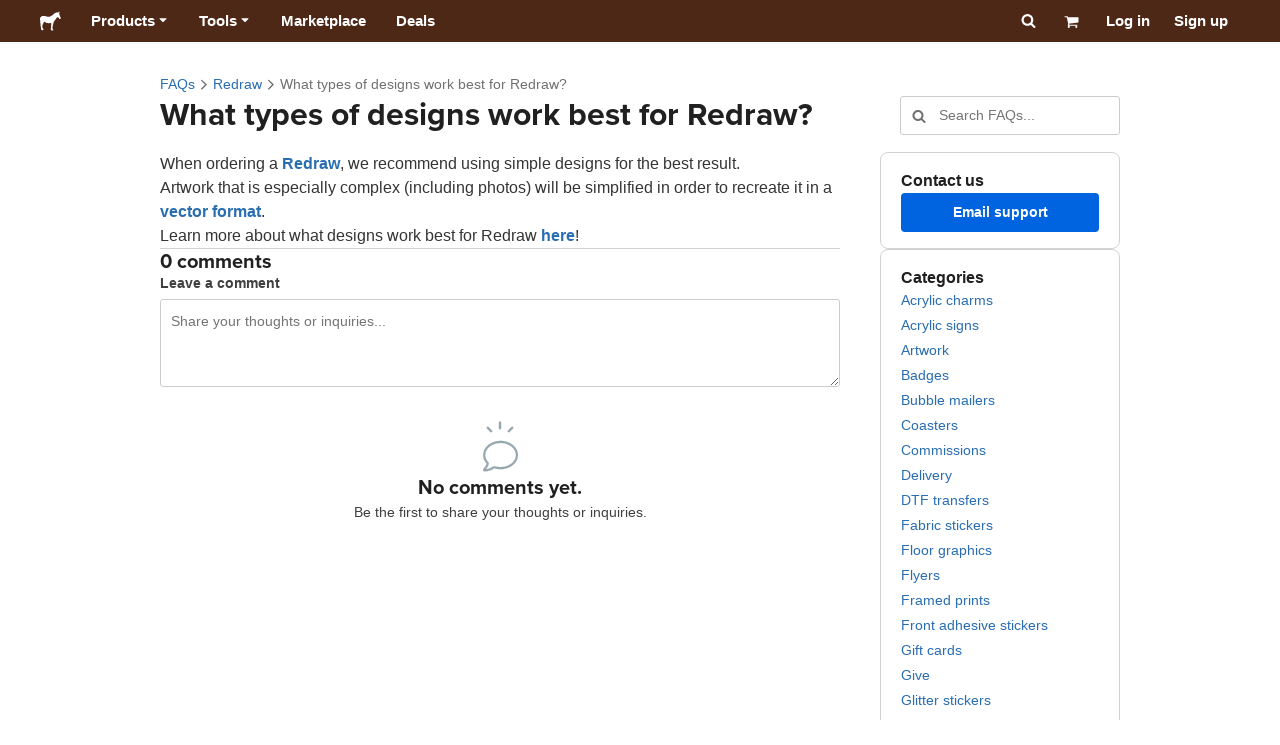

--- FILE ---
content_type: text/html; charset=utf-8
request_url: https://www.stickermule.com/en-in/support/faq/redraw/what-types-of-designs-work-best-for-redraw
body_size: 75659
content:
<!DOCTYPE html><html lang="en-IN"><head><meta charSet="utf-8"/><link href="/support/_next/static/shared/static/favicon-production-32.613650327f8fcef6.ico" rel="shortcut icon" type="image/vnd.microsoft.icon"/><link href="/support/_next/static/shared/static/apple-touch-icon-152x152.3fd5e445ca882c76.png" rel="apple-touch-icon" type="image/png"/><link href="/support/_next/static/shared/static/apple-touch-icon-60x60.fe7e8c9fc47d5eb7.png" rel="apple-touch-icon" sizes="60x60" type="image/png"/><link href="/support/_next/static/shared/static/apple-touch-icon-76x76.23852e71b18883e7.png" rel="apple-touch-icon" sizes="76x76" type="image/png"/><link href="/support/_next/static/shared/static/apple-touch-icon-120x120.e1877e46095ad172.png" rel="apple-touch-icon" sizes="120x120" type="image/png"/><link href="/support/_next/static/shared/static/apple-touch-icon-152x152.3fd5e445ca882c76.png" rel="apple-touch-icon" sizes="152x152" type="image/png"/><meta content="width=device-width, initial-scale=1" name="viewport"/><title>What types of designs work best for Redraw? | Sticker Mule India</title><meta name="description" content="We recommend using simple designs for the best result. Learn more about which designs work best for converting to vector with Redraw inside this FAQ!"/><meta name="robots" content="noodp"/><meta property="og:type" content="article"/><meta property="og:url" content="https://www.stickermule.com/en-in/support/faq/redraw/what-types-of-designs-work-best-for-redraw"/><meta property="og:site_name" content="Sticker Mule"/><meta property="og:title" content="What types of designs work best for Redraw? | Sticker Mule India"/><meta property="og:description" content="We recommend using simple designs for the best result. Learn more about which designs work best for converting to vector with Redraw inside this FAQ!"/><meta property="og:image" content="https://www.stickermule.com/support/_next/static/shared/static/sticker-mule-share.64e15b1e5d43b7d2.png"/><meta name="twitter:card" content="summary_large_image"/><meta name="twitter:image" content="https://www.stickermule.com/support/_next/static/shared/static/sticker-mule-share.64e15b1e5d43b7d2.png"/><meta name="twitter:site" content="@stickermule"/><meta name="twitter:title" content="What types of designs work best for Redraw? | Sticker Mule India"/><meta name="twitter:description" content="We recommend using simple designs for the best result. Learn more about which designs work best for converting to vector with Redraw inside this FAQ!"/><script data-testid="LdJsonScript" type="application/ld+json">{"@context":"http://schema.org","@graph":[{"@type":"Article","name":"What types of designs work best for Redraw? | Sticker Mule India","url":"https://www.stickermule.com/en-in/support/faq/redraw/what-types-of-designs-work-best-for-redraw","image":"https://www.stickermule.com/support/_next/static/shared/static/sticker-mule-share.64e15b1e5d43b7d2.png","description":"We recommend using simple designs for the best result. Learn more about which designs work best for converting to vector with Redraw inside this FAQ!"}]}</script><link href="https://www.stickermule.com/support/faq/redraw/what-types-of-designs-work-best-for-redraw" hrefLang="en" rel="alternate"/><link href="https://www.stickermule.com/uk/support/faq/redraw/what-types-of-designs-work-best-for-redraw" hrefLang="en-GB" rel="alternate"/><link href="https://www.stickermule.com/ca/support/faq/redraw/what-types-of-designs-work-best-for-redraw" hrefLang="en-CA" rel="alternate"/><link href="https://www.stickermule.com/au/support/faq/redraw/what-types-of-designs-work-best-for-redraw" hrefLang="en-AU" rel="alternate"/><link href="https://www.stickermule.com/en-de/support/faq/redraw/what-types-of-designs-work-best-for-redraw" hrefLang="en-DE" rel="alternate"/><link href="https://www.stickermule.com/en-in/support/faq/redraw/what-types-of-designs-work-best-for-redraw" rel="canonical"/><link href="https://www.stickermule.com/en-in/support/faq/redraw/what-types-of-designs-work-best-for-redraw" hrefLang="en-IN" rel="alternate"/><link href="https://www.stickermule.com/es-us/support/faq/redraw/what-types-of-designs-work-best-for-redraw" hrefLang="es-US" rel="alternate"/><link href="https://www.stickermule.com/es/support/faq/redraw/what-types-of-designs-work-best-for-redraw" hrefLang="es" rel="alternate"/><link href="https://www.stickermule.com/mx/support/faq/redraw/what-types-of-designs-work-best-for-redraw" hrefLang="es-MX" rel="alternate"/><link href="https://www.stickermule.com/ar/support/faq/redraw/what-types-of-designs-work-best-for-redraw" hrefLang="es-AR" rel="alternate"/><link href="https://www.stickermule.com/it/support/faq/redraw/what-types-of-designs-work-best-for-redraw" hrefLang="it" rel="alternate"/><link href="https://www.stickermule.com/fr-ca/support/faq/redraw/what-types-of-designs-work-best-for-redraw" hrefLang="fr-CA" rel="alternate"/><link href="https://www.stickermule.com/fr/support/faq/redraw/what-types-of-designs-work-best-for-redraw" hrefLang="fr" rel="alternate"/><link href="https://www.stickermule.com/de/support/faq/redraw/what-types-of-designs-work-best-for-redraw" hrefLang="de" rel="alternate"/><link href="https://www.stickermule.com/nl/support/faq/redraw/what-types-of-designs-work-best-for-redraw" hrefLang="nl" rel="alternate"/><link href="https://www.stickermule.com/br/support/faq/redraw/what-types-of-designs-work-best-for-redraw" hrefLang="pt-BR" rel="alternate"/><link href="https://www.stickermule.com/pt/support/faq/redraw/what-types-of-designs-work-best-for-redraw" hrefLang="pt" rel="alternate"/><link href="https://www.stickermule.com/hi/support/faq/redraw/what-types-of-designs-work-best-for-redraw" hrefLang="hi" rel="alternate"/><link href="https://www.stickermule.com/jp/support/faq/redraw/what-types-of-designs-work-best-for-redraw" hrefLang="ja" rel="alternate"/><link href="https://www.stickermule.com/eu/support/faq/redraw/what-types-of-designs-work-best-for-redraw" hrefLang="en-IE" rel="alternate"/><meta name="next-head-count" content="44"/><style>
            /* Ensure proper stacking context and isolation between all layers. */
            #__mainNextjsAppContainerLayer,#__modalRootLayer,#__toastsContainerLayer,
            #__modal-root {
              isolation: isolate;
            }
          </style><link rel="preconnect" href="https://use.typekit.net" crossorigin /><noscript data-n-css=""></noscript><script defer="" nomodule="" src="/support/_next/static/chunks/polyfills-c67a75d1b6f99dc8.js"></script><script defer="" src="/support/_next/static/chunks/4878.47fd41d5e9501c84.js"></script><script src="/support/_next/static/chunks/webpack-dd8babe620b7bf58.js" defer=""></script><script src="/support/_next/static/chunks/framework-ca706bf673a13738.js" defer=""></script><script src="/support/_next/static/chunks/main-a90b3a109de9e288.js" defer=""></script><script src="/support/_next/static/chunks/pages/_app-456ceaf6fd5e93ca.js" defer=""></script><script src="/support/_next/static/chunks/cccc6244-f639f749603131c7.js" defer=""></script><script src="/support/_next/static/chunks/5535-fbdafd48ae5fa151.js" defer=""></script><script src="/support/_next/static/chunks/3796-dd6362482df6fa79.js" defer=""></script><script src="/support/_next/static/chunks/3338-0addadccf5a33514.js" defer=""></script><script src="/support/_next/static/chunks/4311-002cacd721eff40c.js" defer=""></script><script src="/support/_next/static/chunks/9768-d3f70ef28f37b104.js" defer=""></script><script src="/support/_next/static/chunks/1038-daa77e98370c5e9a.js" defer=""></script><script src="/support/_next/static/chunks/pages/%5Blocale%5D/support/faq/%5BcategorySlug%5D/%5BarticleSlug%5D-70d24aa74cc91ba0.js" defer=""></script><script src="/support/_next/static/YHKuaLsu83njLP27glXzF/_buildManifest.js" defer=""></script><script src="/support/_next/static/YHKuaLsu83njLP27glXzF/_ssgManifest.js" defer=""></script><style id="__jsx-2386019876">.skipToContent.jsx-2386019876{width:1px;height:1px;opacity:0;overflow:hidden;position:absolute;top:0;left:0;padding:10px;z-index:6;background:white}.skipToContent.jsx-2386019876:focus{height:auto;width:auto;opacity:1}</style><style id="__jsx-734322791">*,*::before,*::after{-webkit-box-sizing:border-box;-moz-box-sizing:border-box;box-sizing:border-box}body{-moz-osx-font-smoothing:grayscale;-webkit-font-smoothing:antialiased;-webkit-text-size-adjust:100%;font-family:"Helvetica Neue",Helvetica,Arial,sans-serif;margin:0}html{color:#404040;font-size:14px}a{color:inherit;text-decoration:none}body.noScroll{overflow:hidden;height:auto;position:fixed;left:0;right:0}body.mouseUser a,body.mouseUser button,body.mouseUser [tabindex],body.mouseUser input[type="button"]{outline:none}button{border:none;margin:0;padding:0;background:transparent;color:inherit;font:inherit;-webkit-font-smoothing:inherit;-moz-osx-font-smoothing:inherit;-webkit-appearance:none}button::-moz-focus-inner{border:0;padding:0}</style><style id="__jsx-955262882">p.jsx-955262882{color:#404040;font-family:"Helvetica Neue",Helvetica,Arial,sans-serif;font-size:16px;line-height:1.6;margin:0;text-align:inherit}.subtitle.jsx-955262882{font-size:1.4em}</style><style id="__jsx-3129855837">li.jsx-3129855837{background-color:white}a.jsx-3129855837{display:grid;grid-template-columns:40px 1fr;grid-column-gap:15px;padding-left:15px}.icon.jsx-3129855837{height:40px;-webkit-box-sizing:content-box;-moz-box-sizing:content-box;box-sizing:content-box;padding:10px 0;display:-webkit-box;display:-webkit-flex;display:-moz-box;display:-ms-flexbox;display:flex;-webkit-box-align:center;-webkit-align-items:center;-moz-box-align:center;-ms-flex-align:center;align-items:center;-webkit-box-pack:center;-webkit-justify-content:center;-moz-box-pack:center;-ms-flex-pack:center;justify-content:center}.iconBackground.jsx-3129855837{height:40px;width:40px;display:-webkit-box;display:-webkit-flex;display:-moz-box;display:-ms-flexbox;display:flex;-webkit-box-align:center;-webkit-align-items:center;-moz-box-align:center;-ms-flex-align:center;align-items:center;-webkit-box-pack:center;-webkit-justify-content:center;-moz-box-pack:center;-ms-flex-pack:center;justify-content:center;background:url(/support/_next/static/shared/assets/navigation/iconBackground.261827c3da444a31.svg)}.iconBackground.jsx-3129855837 svg{color:rgba(64,64,64,.75)}.label.jsx-3129855837{display:-webkit-box;display:-webkit-flex;display:-moz-box;display:-ms-flexbox;display:flex;-webkit-box-align:center;-webkit-align-items:center;-moz-box-align:center;-ms-flex-align:center;align-items:center;padding:10px 15px 10px 0;border-bottom:1px solid rgba(196,196,196,.5)}li.jsx-3129855837:first-child{-webkit-border-radius:8px 8px 0 0;-moz-border-radius:8px 8px 0 0;border-radius:8px 8px 0 0}li.jsx-3129855837:last-child{-webkit-border-radius:0 0 8px 8px;-moz-border-radius:0 0 8px 8px;border-radius:0 0 8px 8px}li.jsx-3129855837:only-child{-webkit-border-radius:8px;-moz-border-radius:8px;border-radius:8px}li.jsx-3129855837:last-child .label.jsx-3129855837{border-bottom:none}</style><style id="__jsx-3662335265">span.jsx-3662335265{margin:0}.lineClampSingle.jsx-3662335265{overflow:hidden;-o-text-overflow:ellipsis;text-overflow:ellipsis;white-space:nowrap}</style><style id="__jsx-345125589">span.jsx-345125589{color:currentColor;font-weight:inherit}@media screen and (min-width: 800px){span.jsx-345125589{color:currentColor;font-weight:inherit}}</style><style id="__jsx-3153587330">.lineClampMultiline.jsx-3153587330{overflow:hidden;-o-text-overflow:ellipsis;text-overflow:ellipsis;display:-webkit-box;-webkit-line-clamp:0;-webkit-box-orient:vertical}</style><style id="__jsx-1681716694">span.jsx-1681716694{;;}</style><style id="__jsx-771326099">span.jsx-771326099{font-size: calc(16px * var(--font-scaling));line-height: 150%;
    }@media screen and (min-width: 800px){span.jsx-771326099{font-size: calc(16px * var(--font-scaling));line-height: 150%;
      }}</style><style id="__jsx-3461158631">.button.jsx-3461158631{display:-webkit-inline-box;display:-webkit-inline-flex;display:-moz-inline-box;display:-ms-inline-flexbox;display:inline-flex;-webkit-box-pack:center;-webkit-justify-content:center;-moz-box-pack:center;-ms-flex-pack:center;justify-content:center;position:relative;overflow:hidden;cursor:pointer;border:1px solid transparent;font-weight:700;font-family:"Helvetica Neue",Helvetica,Arial,sans-serif;letter-spacing:0;-webkit-border-radius:4px;-moz-border-radius:4px;border-radius:4px}.button.jsx-3461158631{display: flex; width: 100%;
    }@media screen and (min-width: 800px){.button.jsx-3461158631{display: flex; width: 100%;
      }}.md.jsx-3461158631{padding:16px 20px}.md.jsx-3461158631>.content{gap:16px}.md.iconOnly.jsx-3461158631{min-height:56px}.iconOnly.jsx-3461158631{aspect-ratio:1/1;padding:0;-webkit-box-align:center;-webkit-align-items:center;-moz-box-align:center;-ms-flex-align:center;align-items:center;-webkit-box-pack:center;-webkit-justify-content:center;-moz-box-pack:center;-ms-flex-pack:center;justify-content:center}.uiAccent.standard.jsx-3461158631{background-color:var(--uiAccent-bg);color:var(--uiAccent-fg)}.uiAccent.standard.jsx-3461158631:hover{background-color:var(--uiAccent-bgHover)}.uiAccent.standard.jsx-3461158631:focus{background-color:var(--uiAccent-bgActive)}.uiAccent.standard[disabled].jsx-3461158631,.uiAccent.standard.disabled.jsx-3461158631{background-color:var(--uiAccent-bgDisabled);color:var(--uiAccent-fgDisabled);pointer-events:none;cursor:default}.neutral.standard.jsx-3461158631{border-color:var(--neutral-border)}.neutral.standard.jsx-3461158631:hover{border-color:var(--neutral-borderHover)}.neutral.standard.jsx-3461158631:focus{border-color:var(--neutral-borderActive)}.uiAccent.outline.jsx-3461158631{background-color:var(--neutral-bg);color:var(--uiAccent-standalone-resting);border-color:var(--uiAccent-standalone-resting)}.uiAccent.outline.jsx-3461158631:hover{color:var(--uiAccent-standalone-hover);border-color:var(--uiAccent-standalone-hover)}.uiAccent.outline.jsx-3461158631:focus{color:var(--uiAccent-standalone-active);border-color:var(--uiAccent-standalone-active)}.uiAccent.outline[disabled].jsx-3461158631,.uiAccent.outline.disabled.jsx-3461158631{border-color:var(--uiAccent-standalone-disabled);color:var(--uiAccent-standalone-disabled);pointer-events:none;cursor:default}.uiAccent.text.jsx-3461158631{background-color:var(--neutral-bg);color:var(--uiAccent-standalone-resting)}.uiAccent.text.jsx-3461158631:hover{color:var(--uiAccent-standalone-hover)}.uiAccent.text.jsx-3461158631:focus{color:var(--uiAccent-standalone-active)}.uiAccent.text[disabled].jsx-3461158631,.uiAccent.text.disabled.jsx-3461158631{color:var(--uiAccent-standalone-disabled);pointer-events:none;cursor:default}.button.jsx-3461158631 .content{display:-webkit-box;display:-webkit-flex;display:-moz-box;display:-ms-flexbox;display:flex;-webkit-box-align:center;-webkit-align-items:center;-moz-box-align:center;-ms-flex-align:center;align-items:center;-webkit-box-pack:center;-webkit-justify-content:center;-moz-box-pack:center;-ms-flex-pack:center;justify-content:center;opacity:1}.button.jsx-3461158631 .icon{display:-webkit-box;display:-webkit-flex;display:-moz-box;display:-ms-flexbox;display:flex}.button.jsx-3461158631 .icon>svg{display:block}</style><style id="__jsx-2845998404">.link.jsx-2845998404{background:transparent;border:none;cursor:pointer;display:inline;font-family:"Helvetica Neue",Helvetica,Arial,sans-serif;font-size:inherit;font-weight:700;padding:0;text-align:inherit;text-decoration:none}.primary.jsx-2845998404{color:#2a6eb2}.primary.jsx-2845998404:focus,.primary.jsx-2845998404:hover{color:#21588f}.white.jsx-2845998404{color:white;text-decoration:underline}.white.jsx-2845998404:focus,.white.jsx-2845998404:hover{opacity:.8}</style><style id="__jsx-990925002">p.jsx-990925002{color:#404040;font-family:"Helvetica Neue",Helvetica,Arial,sans-serif;font-size:inherit;line-height:1.6;margin:15px 0 0 0;text-align:center}.subtitle.jsx-990925002{font-size:1.4em}</style><style id="__jsx-2996686808">.wrapper.jsx-2996686808 .logout{font-weight:700;color:#404040;display:-webkit-inline-box;display:-webkit-inline-flex;display:-moz-inline-box;display:-ms-inline-flexbox;display:inline-flex;gap:5px;-webkit-box-align:center;-webkit-align-items:center;-moz-box-align:center;-ms-flex-align:center;align-items:center;padding:5px 0;margin:10px 0;font-weight:700;width:100%}.wrapper.jsx-2996686808 .logout .icon{position:relative;display:-webkit-box;display:-webkit-flex;display:-moz-box;display:-ms-flexbox;display:flex;-webkit-box-align:center;-webkit-align-items:center;-moz-box-align:center;-ms-flex-align:center;align-items:center;margin-right:10px;-webkit-transform:rotate(180deg);-moz-transform:rotate(180deg);-ms-transform:rotate(180deg);-o-transform:rotate(180deg);transform:rotate(180deg)}</style><style id="__jsx-727900878">nav.jsx-727900878{position:fixed;background-color:#f3f3f3;opacity:0;visibility:hidden}nav.isOpen.jsx-727900878{top:55px;height:-webkit-calc(100% - 55px);height:-moz-calc(100% - 55px);height:calc(100% - 55px);width:100%;z-index:7;overflow-x:hidden;overflow-y:auto;overflow:hidden auto;opacity:1;-webkit-overflow-scrolling:touch;-webkit-transition:opacity 200ms ease-out;-moz-transition:opacity 200ms ease-out;-o-transition:opacity 200ms ease-out;transition:opacity 200ms ease-out;visibility:visible}nav.jsx-727900878 ul{list-style-type:none;padding:0;margin:0 0 25px 0}nav.jsx-727900878 ul:last-child{margin:0}.sectionTitle.jsx-727900878{font-size:12px;text-transform:uppercase;margin:0 0 15px 0;color:#757575}.mainNav.jsx-727900878,.accountNav.jsx-727900878{padding:20px}.mainNav.jsx-727900878{position:absolute;top:0;left:0;right:0;-webkit-transition:-webkit-transform 400ms ease-out;-moz-transition:-moz-transform 400ms ease-out;-o-transition:-o-transform 400ms ease-out;transition:-webkit-transform 400ms ease-out;transition:-moz-transform 400ms ease-out;transition:-o-transform 400ms ease-out;transition:transform 400ms ease-out}.mainNav.hidden.jsx-727900878{-webkit-transform:translatex(-100%);-moz-transform:translatex(-100%);-ms-transform:translatex(-100%);-o-transform:translatex(-100%);transform:translatex(-100%)}.accountNav.jsx-727900878{-webkit-transform:translatex(100%);-moz-transform:translatex(100%);-ms-transform:translatex(100%);-o-transform:translatex(100%);transform:translatex(100%);position:absolute;top:0;left:0;right:0;-webkit-transition:-webkit-transform 400ms ease-out;-moz-transition:-moz-transform 400ms ease-out;-o-transition:-o-transform 400ms ease-out;transition:-webkit-transform 400ms ease-out;transition:-moz-transform 400ms ease-out;transition:-o-transform 400ms ease-out;transition:transform 400ms ease-out}.accountNav.visible.jsx-727900878{-webkit-transform:translatex(0);-moz-transform:translatex(0);-ms-transform:translatex(0);-o-transform:translatex(0);transform:translatex(0)}</style><style id="__jsx-2417501190">a.jsx-2417501190{display:-webkit-inline-box;display:-webkit-inline-flex;display:-moz-inline-box;display:-ms-inline-flexbox;display:inline-flex;height:var(--headerHeight);-webkit-box-align:center;-webkit-align-items:center;-moz-box-align:center;-ms-flex-align:center;align-items:center;-webkit-box-pack:center;-webkit-justify-content:center;-moz-box-pack:center;-ms-flex-pack:center;justify-content:center}a.jsx-2417501190:hover{opacity:.8}a.jsx-2417501190 .mobileOnly{display:block;width:66px}a.jsx-2417501190 .desktopOnly{display:none}@media screen and (min-width: 1040px){a.jsx-2417501190 .mobileOnly{display:none}a.jsx-2417501190 .desktopOnly{display:block;width:auto}}</style><style id="__jsx-979535865">a.jsx-979535865{display:-webkit-box;display:-webkit-flex;display:-moz-box;display:-ms-flexbox;display:flex;-webkit-box-align:center;-webkit-align-items:center;-moz-box-align:center;-ms-flex-align:center;align-items:center;font-weight:400;font-size:15px;padding:4px}a.jsx-979535865 img.jsx-979535865{margin-right:12px}.description.jsx-979535865{display:block;margin-top:5px;font-size:.85em;color:#606060}</style><style id="__jsx-796382953">div.jsx-796382953{display:-webkit-box;display:-webkit-flex;display:-moz-box;display:-ms-flexbox;display:flex;-webkit-box-align:center;-webkit-align-items:center;-moz-box-align:center;-ms-flex-align:center;align-items:center}a.jsx-796382953{display:-webkit-box;display:-webkit-flex;display:-moz-box;display:-ms-flexbox;display:flex;-webkit-box-align:center;-webkit-align-items:center;-moz-box-align:center;-ms-flex-align:center;align-items:center;font-size:15px;font-weight:700;line-height:1.2;padding:12px 15px}.HeaderCaretDown.jsx-796382953{pointer-events:none;margin-left:2px}.subItems.jsx-796382953{position:absolute;opacity:0;pointer-events:none;left:-40px;top:43px;-webkit-transition:opacity 250ms ease-out;-moz-transition:opacity 250ms ease-out;-o-transition:opacity 250ms ease-out;transition:opacity 250ms ease-out}.showSubItems.jsx-796382953{opacity:1;-webkit-transition:none;-moz-transition:none;-o-transition:none;transition:none;pointer-events:all}ul.jsx-796382953{background-color:white;-webkit-border-radius:8px;-moz-border-radius:8px;border-radius:8px;-webkit-box-shadow:0px 6px 20px rgba(0,0,0,.4);-moz-box-shadow:0px 6px 20px rgba(0,0,0,.4);box-shadow:0px 6px 20px rgba(0,0,0,.4);color:#202020;left:0;top:0;list-style:none;margin-top:8px;min-width:225px;max-width:350px;padding:16px;position:absolute;z-index:4}ul.jsx-796382953::before{position:absolute;width:100%;height:9px;content:"";left:0;top:-9px}ul.jsx-796382953::after{content:"";position:absolute;display:block;width:0;height:0;border:8px solid transparent;border-bottom-color:white;top:-16px;left:37%;z-index:5}ul.tools.jsx-796382953{min-width:350px}ul.tools.jsx-796382953::after{left:50%}ul.jsx-796382953 li.jsx-796382953{-webkit-border-radius:8px;-moz-border-radius:8px;border-radius:8px}ul.jsx-796382953 li.jsx-796382953:hover{background-color:#f3f3f3}</style><style id="__jsx-3984968053">a.jsx-3984968053{display:-webkit-box;display:-webkit-flex;display:-moz-box;display:-ms-flexbox;display:flex;-webkit-box-align:center;-webkit-align-items:center;-moz-box-align:center;-ms-flex-align:center;align-items:center;font-weight:400;font-size:15px;padding:8px}a.jsx-3984968053 img.jsx-3984968053{margin-right:12px}.description.jsx-3984968053{display:block;margin-top:5px;font-size:.85em;color:#606060}</style><style id="__jsx-1727604228">nav.jsx-1727604228{display:-webkit-box;display:-webkit-flex;display:-moz-box;display:-ms-flexbox;display:flex;position:relative;z-index:3}</style><style id="__jsx-c02370c69473a7d3">button.jsx-c02370c69473a7d3{-webkit-appearance:none;-moz-appearance:none;-ms-appearance:none;appearance:none;border:0;background-color:transparent;cursor:pointer;padding:14px 17px}button.jsx-c02370c69473a7d3:focus{outline:none}button.jsx-c02370c69473a7d3 svg{-webkit-transform:translatey(3px);-moz-transform:translatey(3px);-ms-transform:translatey(3px);-o-transform:translatey(3px);transform:translatey(3px)}</style><style id="__jsx-349278466">header.jsx-349278466{position:fixed;top:0;z-index:3;width:100%;--headerHeight:55px;--iconItemWidth:60px;height:var(--headerHeight);background-color:#4e2817;color:white}.container.jsx-349278466{display:-webkit-box;display:-webkit-flex;display:-moz-box;display:-ms-flexbox;display:flex;-webkit-box-align:center;-webkit-align-items:center;-moz-box-align:center;-ms-flex-align:center;align-items:center;-webkit-box-pack:justify;-webkit-justify-content:space-between;-moz-box-pack:justify;-ms-flex-pack:justify;justify-content:space-between;width:100%;height:100%;margin:0 auto}header.jsx-349278466:not(.isFullWidth) .container.jsx-349278466{max-width:1000px}.spacer.jsx-349278466{height:55px}.navigation.jsx-349278466{display:-webkit-box;display:-webkit-flex;display:-moz-box;display:-ms-flexbox;display:flex;-webkit-box-align:center;-webkit-align-items:center;-moz-box-align:center;-ms-flex-align:center;align-items:center}.menuToggle.jsx-349278466{width:60px}.center.jsx-349278466{position:absolute;left:50%;-webkit-transform:translatex(-50%);-moz-transform:translatex(-50%);-ms-transform:translatex(-50%);-o-transform:translatex(-50%);transform:translatex(-50%)}.rightItems.jsx-349278466{display:-webkit-box;display:-webkit-flex;display:-moz-box;display:-ms-flexbox;display:flex;-webkit-box-align:center;-webkit-align-items:center;-moz-box-align:center;-ms-flex-align:center;align-items:center}.searchButton.jsx-349278466{cursor:pointer;width:var(--iconItemWidth);height:var(--headerHeight)}.searchButton.jsx-349278466 svg{-webkit-transform:translate(2px,1px);-moz-transform:translate(2px,1px);-ms-transform:translate(2px,1px);-o-transform:translate(2px,1px);transform:translate(2px,1px);height:auto;width:auto}.desktopOnly.jsx-349278466{display:none}.logo.jsx-349278466 h1.jsx-349278466{font-size:16px;margin:0}@media screen and (min-width: 1040px){header.jsx-349278466{position:static;--headerHeight:42px;--iconItemWidth:45px}.container.jsx-349278466{padding:0 20px}.isFullWidth.jsx-349278466 .container.jsx-349278466{padding:0 40px}.mobileOnly.jsx-349278466{display:none}.desktopOnly.jsx-349278466{display:block}.logo.jsx-349278466{margin-right:15px}.rightItems.jsx-349278466,.menuToggle.jsx-349278466{width:auto}.searchButton.jsx-349278466 svg{height:15px;width:15px}}</style><style id="__jsx-3214160595">@media screen and (min-width: 1040px){header.jsx-3214160595{--active-nav-item-background:#321a0f}header.isTransparentOnLargeUp.jsx-3214160595{--active-nav-item-background:transparent}header.isTransparentOnLargeUp.jsx-3214160595{background-color:transparent;position:absolute;top:auto}header.jsx-3214160595 .HeaderNavItem{color:white}header.isTransparentOnLargeUp.jsx-3214160595 .HeaderNavItem,header.isTransparentOnLargeUp.jsx-3214160595 .HeaderCaretDown{color:}header.isTransparentOnLargeUp.jsx-3214160595 .HeaderNavItem.showSubItems{background-color:transparent}header.jsx-3214160595 .HeaderNavItem:active,header.jsx-3214160595 .HeaderNavItem:focus,header.jsx-3214160595 .HeaderNavItem:hover,header.jsx-3214160595 .HeaderNavItem.showSubItems{background-color:#3e2012}header.isTransparentOnLargeUp.jsx-3214160595 .HeaderNavItem:active,header.isTransparentOnLargeUp.jsx-3214160595 .HeaderNavItem:focus,header.isTransparentOnLargeUp.jsx-3214160595 .HeaderNavItem:hover,header.isTransparentOnLargeUp.jsx-3214160595 .HeaderCaretDown:active,header.isTransparentOnLargeUp.jsx-3214160595 .HeaderCaretDown:focus,header.isTransparentOnLargeUp.jsx-3214160595 .HeaderCaretDown:hover{background-color:transparent;opacity:.8}header.isTransparentOnLargeUp.jsx-3214160595 .HeaderNavItem.HeaderNavItem{color:}header.isTransparentOnLargeUp.jsx-3214160595 .navigation.jsx-3214160595 .logo.jsx-3214160595 .sticker{fill:}}</style><style id="__jsx-3621009483">ol.jsx-3621009483{display:-webkit-box;display:-webkit-flex;display:-moz-box;display:-ms-flexbox;display:flex;-webkit-box-align:baseline;-webkit-align-items:baseline;-moz-box-align:baseline;-ms-flex-align:baseline;align-items:baseline;-webkit-flex-wrap:wrap;-ms-flex-wrap:wrap;flex-wrap:wrap;list-style-type:none;margin:0;padding:0}li.jsx-3621009483{line-height:157.143%}li.jsx-3621009483,li.jsx-3621009483 .breadcrumbLink{font-weight:400}li.jsx-3621009483 .breadcrumbIcon{display:inline-block;padding:0 4px;vertical-align:text-bottom;position:relative;top:1px}li.jsx-3621009483:last-child{color:var(--neutral-fgMuted)}</style><style id="__jsx-992488114">h1.jsx-992488114{color:#202020;font-family:"proxima-nova", "Helvetica Neue",Helvetica,Arial,sans-serif;font-size:calc(24px * var(--font-scaling));font-weight:400;line-height:1.3;margin:0;text-align:inherit}@media screen and (min-width: 800px){h1.jsx-992488114{font-size:calc(32px * var(--font-scaling))}}</style><style id="__jsx-645001728">.input.jsx-645001728,.StripeElement{background:white;border:1px solid #ccc;-webkit-border-radius:3px;-moz-border-radius:3px;border-radius:3px;-webkit-box-shadow:none;-moz-box-shadow:none;box-shadow:none;color:#404040;display:block;font-family:"Helvetica Neue",Helvetica,Arial,sans-serif;font-size:16px;outline:none;padding:10px;width:100%}.input[type="time"].jsx-645001728{height:38px}.input.jsx-645001728:not([type="radio"]){-webkit-appearance:none}.input[type="radio"].jsx-645001728{display:inline-block;width:15px;height:15px;cursor:pointer}.input[type="radio"].jsx-645001728:focus{-webkit-box-shadow:none;-moz-box-shadow:none;box-shadow:none}.input[type="radio"].jsx-645001728:disabled,.checkbox.jsx-645001728:disabled{cursor:default}.input.jsx-645001728:disabled{opacity:.5}.input.jsx-645001728:focus,.StripeElement--focus{border-color:#5ba4e6;-webkit-box-shadow:0 0 0px 3px #ecf3fe;-moz-box-shadow:0 0 0px 3px #ecf3fe;box-shadow:0 0 0px 3px #ecf3fe}.isInvalid.jsx-645001728,.StripeElement--invalid{background:#fee8e8}.isInvalid.jsx-645001728:focus,.StripeElement--invalid.StripeElement--focus{background:white;border-color:#ff4242;-webkit-box-shadow:0 0 0px 3px#fee8e8;-moz-box-shadow:0 0 0px 3px#fee8e8;box-shadow:0 0 0px 3px#fee8e8}.checkbox.jsx-645001728{position:relative;display:-webkit-box;display:-webkit-flex;display:-moz-box;display:-ms-flexbox;display:flex;-webkit-box-align:center;-webkit-align-items:center;-moz-box-align:center;-ms-flex-align:center;align-items:center;-webkit-box-pack:center;-webkit-justify-content:center;-moz-box-pack:center;-ms-flex-pack:center;justify-content:center;width:17px;height:17px;padding:0;margin:0;border:1px solid #ccc;-webkit-border-radius:3px;-moz-border-radius:3px;border-radius:3px;-webkit-appearance:none;-moz-appearance:none;-ms-appearance:none;appearance:none;outline:0;cursor:pointer}.checkbox.large.jsx-645001728{width:22px;height:22px}.checkbox.jsx-645001728:checked{background:#5ba4e6;border-color:#5ba4e6}.checkbox.jsx-645001728::before{content:"";opacity:0;width:4px;height:8px;-webkit-flex-shrink:0;-ms-flex-negative:0;flex-shrink:0;border:solid white;border-width:0 2px 2px 0;-webkit-transform:rotate(45deg);-moz-transform:rotate(45deg);-ms-transform:rotate(45deg);-o-transform:rotate(45deg);transform:rotate(45deg);margin-top:-2px}.checkbox.large.jsx-645001728::before{width:6px;height:10px}.checkbox.jsx-645001728:checked::before{opacity:1}@media screen and (min-width: 800px){.input.jsx-645001728{font-size:14px}}</style><style id="__jsx-915381409">.tooltip.jsx-915381409{position:absolute;top:-9999px;left:-9999px;color:var(--tooltipColor);font-size:calc(12px * var(--font-scaling));line-height:133.333%;font-weight:700;white-space:nowrap;z-index:1}.content.jsx-915381409{position:relative;background:var(--tooltipBackground);-webkit-border-radius:4px;-moz-border-radius:4px;border-radius:4px}.caret.jsx-915381409{border:5px solid transparent;content:"";display:block;height:0;position:absolute;width:0}.leftAlign.jsx-915381409 .caret.jsx-915381409{left:15px}.rightAlign.jsx-915381409 .caret.jsx-915381409{right:15px}.centerAlign.jsx-915381409 .caret.jsx-915381409{left:-webkit-calc(50% - 5px);left:-moz-calc(50% - 5px);left:calc(50% - 5px)}.left.jsx-915381409 .caret.jsx-915381409{left:-webkit-calc(100% - 1px);left:-moz-calc(100% - 1px);left:calc(100% - 1px);top:-webkit-calc(50% - 5px);top:-moz-calc(50% - 5px);top:calc(50% - 5px)}.right.jsx-915381409 .caret.jsx-915381409{right:-webkit-calc(100% - 1px);right:-moz-calc(100% - 1px);right:calc(100% - 1px);top:-webkit-calc(50% - 5px);top:-moz-calc(50% - 5px);top:calc(50% - 5px)}.top.jsx-915381409 .caret.jsx-915381409{bottom:-9px;border-top-color:var(--tooltipBackground)}.bottom.jsx-915381409 .caret.jsx-915381409{top:-9px;border-bottom-color:var(--tooltipBackground)}.left.jsx-915381409 .caret.jsx-915381409{border-left-color:var(--tooltipBackground)}.right.jsx-915381409 .caret.jsx-915381409{border-right-color:var(--tooltipBackground)}.neutral.jsx-915381409{--tooltipBackground:var(--neutral-stronger-bg);--tooltipColor:var(--neutral-stronger-fg)}.error.jsx-915381409{--tooltipBackground:var(--danger-bg);--tooltipColor:var(--danger-fg)}.sm.jsx-915381409 .content.jsx-915381409{padding:4px 8px}.lg.jsx-915381409 .content.jsx-915381409{padding:12px}</style><style id="__jsx-1545021786">.wrapper.jsx-1545021786{position:relative}.wrapper.jsx-1545021786 .searchInput{color:var(--neutral-fgMuted)}.wrapper.jsx-1545021786 .searchInput.md{padding:16px -webkit-calc(2 * 12px + 14px);padding:16px -moz-calc(2 * 12px + 14px);padding:16px calc(2 * 12px + 14px);font-size:calc(16px * var(--font-scaling));line-height:150%}.wrapper.jsx-1545021786 .searchInput.sm{padding:8px -webkit-calc(2 * 12px + 14px);padding:8px -moz-calc(2 * 12px + 14px);padding:8px calc(2 * 12px + 14px);font-size:16px;line-height:157.143%}.wrapper.jsx-1545021786 .searchInput::-webkit-search-cancel-button{-webkit-appearance:none}.wrapper.jsx-1545021786 .searchInputIcon{position:absolute;top:50%;-webkit-transform:translatey(-50%);-moz-transform:translatey(-50%);-ms-transform:translatey(-50%);-o-transform:translatey(-50%);transform:translatey(-50%);left:12px;color:var(--neutral-fgMuted)}.clearButton.jsx-1545021786{padding:12px;margin-right:-12px;display:-webkit-box;display:-webkit-flex;display:-moz-box;display:-ms-flexbox;display:flex;cursor:pointer;position:absolute;top:50%;-webkit-transform:translatey(-50%);-moz-transform:translatey(-50%);-ms-transform:translatey(-50%);-o-transform:translatey(-50%);transform:translatey(-50%);right:12px;color:var(--neutral-fgMuted)}@media screen and (min-width: 800px){.wrapper.jsx-1545021786 .searchInput.sm{font-size:calc(14px * var(--font-scaling))}}</style><style id="__jsx-3973817913">.container.jsx-3973817913{position:relative}.suggestionsList.jsx-3973817913{position:absolute;top:100%;left:0;right:0;padding:0;margin:0;border:1px solid var(--neutral-border);-webkit-border-radius:4px;-moz-border-radius:4px;border-radius:4px;background:var(--neutral-bg);-webkit-box-shadow:0px 2px 16px 0px var(--neutral-shadow);-moz-box-shadow:0px 2px 16px 0px var(--neutral-shadow);box-shadow:0px 2px 16px 0px var(--neutral-shadow);list-style-type:none;z-index:4}.loader.jsx-3973817913{display:-webkit-box;display:-webkit-flex;display:-moz-box;display:-ms-flexbox;display:flex;-webkit-box-pack:center;-webkit-justify-content:center;-moz-box-pack:center;-ms-flex-pack:center;justify-content:center;-webkit-box-align:center;-webkit-align-items:center;-moz-box-align:center;-ms-flex-align:center;align-items:center;height:128px}.suggestionLink.jsx-3973817913{display:-webkit-box;display:-webkit-flex;display:-moz-box;display:-ms-flexbox;display:flex;padding:12px;line-height:157.143%;color:var(--neutral-fg)}.suggestion[aria-selected="true"].jsx-3973817913 .suggestionLink.jsx-3973817913,.suggestionLink.jsx-3973817913:hover{background:var(--uiAccent-weaker-tier2-bgHover)}</style><style id="__jsx-1161321533">p.jsx-1161321533{margin:0}.lineClampSingle.jsx-1161321533{overflow:hidden;-o-text-overflow:ellipsis;text-overflow:ellipsis;white-space:nowrap}</style><style id="__jsx-4087405525">p.jsx-4087405525{color:var(--neutral-fg);font-weight:inherit}@media screen and (min-width: 800px){p.jsx-4087405525{color:var(--neutral-fg);font-weight:inherit}}</style><style id="__jsx-2061012426">p.jsx-2061012426{;;}</style><style id="__jsx-2457263795">p.jsx-2457263795{font-size: calc(16px * var(--font-scaling));line-height: 150%;
    }@media screen and (min-width: 800px){p.jsx-2457263795{font-size: calc(16px * var(--font-scaling));line-height: 150%;
      }}</style><style id="__jsx-197979576">div.jsx-197979576{display:-webkit-box;display:-webkit-flex;display:-moz-box;display:-ms-flexbox;display:flex;-webkit-box-orient:vertical;-webkit-box-direction:normal;-webkit-flex-direction:column;-moz-box-orient:vertical;-moz-box-direction:normal;-ms-flex-direction:column;flex-direction:column;gap:20px}</style><style id="__jsx-af858c628b146909">div.shouldRemoveContentMarginBottom.jsx-af858c628b146909 :last-child{margin-bottom:0}</style><style id="__jsx-3225324968">.separator.jsx-3225324968{display:-webkit-box;display:-webkit-flex;display:-moz-box;display:-ms-flexbox;display:flex;-webkit-box-align:center;-webkit-align-items:center;-moz-box-align:center;-ms-flex-align:center;align-items:center;gap:16px;margin:0}.separator.jsx-3225324968 span.jsx-3225324968{-webkit-box-flex:1;-webkit-flex-grow:1;-moz-box-flex:1;-ms-flex-positive:1;flex-grow:1;height:1px;width:100%;background-color:var(--neutral-border)}</style><style id="__jsx-2961778161">h4.jsx-2961778161{color:#202020;font-family:"proxima-nova", "Helvetica Neue",Helvetica,Arial,sans-serif;font-size:calc(24px  * var(--font-scaling));font-weight:400;line-height:1.3;margin:0;text-align:inherit}@media screen and (min-width: 800px){h4.jsx-2961778161{font-size:calc(20px * var(--font-scaling))}}</style><style id="__jsx-4e5370aa4cbf887a">label.jsx-4e5370aa4cbf887a{line-height:1}</style><style id="__jsx-1429319826">label.jsx-1429319826{font-weight:700}</style><style id="__jsx-b0ee93653ffacd80">textarea.jsx-b0ee93653ffacd80{line-height:1.6;min-height:5rem;resize:vertical}</style><style id="__jsx-50003907">.field.jsx-50003907{display:block;position:relative;margin:0}.field.jsx-50003907 .tooltipWrapper{position:static}.above.jsx-50003907{display:-webkit-box;display:-webkit-flex;display:-moz-box;display:-ms-flexbox;display:flex;-webkit-flex-wrap:wrap;-ms-flex-wrap:wrap;flex-wrap:wrap;-webkit-box-pack:justify;-webkit-justify-content:space-between;-moz-box-pack:justify;-ms-flex-pack:justify;justify-content:space-between;row-gap:8px;-webkit-column-gap:16px;-moz-column-gap:16px;column-gap:16px;margin-bottom:8px}.labels.jsx-50003907{display:-webkit-box;display:-webkit-flex;display:-moz-box;display:-ms-flexbox;display:flex;-webkit-flex-wrap:wrap;-ms-flex-wrap:wrap;flex-wrap:wrap}.field.xs.jsx-50003907 .labels.jsx-50003907{gap:4px}.field.sm.jsx-50003907 .labels.jsx-50003907,.field.md.jsx-50003907 .labels.jsx-50003907{gap:8px}.field.lg.jsx-50003907 .labels.jsx-50003907{gap:12px}.required.jsx-50003907{color:var(--neutral-fgMuted);font-style:italic}</style><style id="__jsx-811401512">p.jsx-811401512{color:#404040;font-family:"Helvetica Neue",Helvetica,Arial,sans-serif;font-size:inherit;line-height:1.6;margin:0;text-align:inherit}.subtitle.jsx-811401512{font-size:1.4em}</style><style id="__jsx-a0ff4284903c21f6">.content.jsx-a0ff4284903c21f6{display:-webkit-box;display:-webkit-flex;display:-moz-box;display:-ms-flexbox;display:flex;-webkit-box-align:center;-webkit-align-items:center;-moz-box-align:center;-ms-flex-align:center;align-items:center;-webkit-box-pack:center;-webkit-justify-content:center;-moz-box-pack:center;-ms-flex-pack:center;justify-content:center;opacity:1}.spinner.jsx-a0ff4284903c21f6{opacity:0;position:absolute;top:0;left:0;width:100%;height:100%;display:-webkit-box;display:-webkit-flex;display:-moz-box;display:-ms-flexbox;display:flex;-webkit-box-align:center;-webkit-align-items:center;-moz-box-align:center;-ms-flex-align:center;align-items:center;-webkit-box-pack:center;-webkit-justify-content:center;-moz-box-pack:center;-ms-flex-pack:center;justify-content:center;pointer-events:none;line-height:0}button.loading.jsx-a0ff4284903c21f6 .content.jsx-a0ff4284903c21f6{opacity:0;pointer-events:none}button.loading.jsx-a0ff4284903c21f6 .spinner.jsx-a0ff4284903c21f6{opacity:1;pointer-events:all}</style><style id="__jsx-3484003934">.collapsible.jsx-3484003934{display:grid;grid-template-rows:1fr;-webkit-transition:all 250ms ease-in-out;-moz-transition:all 250ms ease-in-out;-o-transition:all 250ms ease-in-out;transition:all 250ms ease-in-out;opacity:1}.collapsible.isCollapsed.jsx-3484003934{grid-template-rows:0fr;opacity:0}.collapsibleContentWrapper.jsx-3484003934{overflow:hidden}.collapsibleContent.jsx-3484003934{display:-webkit-box;display:-webkit-flex;display:-moz-box;display:-ms-flexbox;display:flex;-webkit-box-orient:vertical;-webkit-box-direction:normal;-webkit-flex-direction:column;-moz-box-orient:vertical;-moz-box-direction:normal;-ms-flex-direction:column;flex-direction:column;gap:20px;margin-top:8px}.collapsibleContent.jsx-3484003934 .charactersLeft{color:var(--neutral-fgMuted)}.collapsibleContent.jsx-3484003934 .charactersLeft.hasError{color:var(--danger-standalone-resting)}.submitButtonWrapper.jsx-3484003934{padding-bottom:12px}</style><style id="__jsx-a4cabdbf36999ca4">span.jsx-a4cabdbf36999ca4{-webkit-animation-duration:2s;-moz-animation-duration:2s;-o-animation-duration:2s;animation-duration:2s;-webkit-animation-name:spin;-moz-animation-name:spin;-o-animation-name:spin;animation-name:spin;-webkit-animation-timing-function:linear;-moz-animation-timing-function:linear;-o-animation-timing-function:linear;animation-timing-function:linear;-webkit-animation-iteration-count:infinite;-moz-animation-iteration-count:infinite;-o-animation-iteration-count:infinite;animation-iteration-count:infinite;display:-webkit-inline-box;display:-webkit-inline-flex;display:-moz-inline-box;display:-ms-inline-flexbox;display:inline-flex}@-webkit-keyframes spin{from{-webkit-transform:rotate(0deg);transform:rotate(0deg)}to{-webkit-transform:rotate(360deg);transform:rotate(360deg)}}@-moz-keyframes spin{from{-moz-transform:rotate(0deg);transform:rotate(0deg)}to{-moz-transform:rotate(360deg);transform:rotate(360deg)}}@-o-keyframes spin{from{-o-transform:rotate(0deg);transform:rotate(0deg)}to{-o-transform:rotate(360deg);transform:rotate(360deg)}}@keyframes spin{from{-webkit-transform:rotate(0deg);-moz-transform:rotate(0deg);-o-transform:rotate(0deg);transform:rotate(0deg)}to{-webkit-transform:rotate(360deg);-moz-transform:rotate(360deg);-o-transform:rotate(360deg);transform:rotate(360deg)}}</style><style id="__jsx-916025397">.container.jsx-916025397{display:-webkit-box;display:-webkit-flex;display:-moz-box;display:-ms-flexbox;display:flex;-webkit-box-orient:vertical;-webkit-box-direction:normal;-webkit-flex-direction:column;-moz-box-orient:vertical;-moz-box-direction:normal;-ms-flex-direction:column;flex-direction:column;-webkit-box-align:center;-webkit-align-items:center;-moz-box-align:center;-ms-flex-align:center;align-items:center;-webkit-box-pack:center;-webkit-justify-content:center;-moz-box-pack:center;-ms-flex-pack:center;justify-content:center;padding:32px 20px;gap:20px}.container.isLoading.jsx-916025397{min-height:196px}</style><style id="__jsx-2396013370">.container.jsx-2396013370{display:-webkit-box;display:-webkit-flex;display:-moz-box;display:-ms-flexbox;display:flex;-webkit-box-orient:vertical;-webkit-box-direction:normal;-webkit-flex-direction:column;-moz-box-orient:vertical;-moz-box-direction:normal;-ms-flex-direction:column;flex-direction:column;gap:20px}</style><style id="__jsx-2939383489">.container.jsx-2939383489{display:-webkit-box;display:-webkit-flex;display:-moz-box;display:-ms-flexbox;display:flex;-webkit-box-orient:vertical;-webkit-box-direction:normal;-webkit-flex-direction:column;-moz-box-orient:vertical;-moz-box-direction:normal;-ms-flex-direction:column;flex-direction:column;gap:20px}@media screen and (min-width: 800px){.container.jsx-2939383489{gap:24px}}</style><style id="__jsx-911589288">h2.jsx-911589288{color:#202020;font-family:"proxima-nova", "Helvetica Neue",Helvetica,Arial,sans-serif;font-size:calc(16px * var(--font-scaling));font-weight:400;line-height:150%;margin:0;text-align:inherit}@media screen and (min-width: 800px){h2.jsx-911589288{font-size:calc(16px * var(--font-scaling))}}</style><style id="__jsx-3409655891">span.jsx-3409655891{font-size: calc(14px * var(--font-scaling));line-height: 157.143%;
    }@media screen and (min-width: 800px){span.jsx-3409655891{font-size: calc(14px * var(--font-scaling));line-height: 157.143%;
      }}</style><style id="__jsx-2010617222">.button.jsx-2010617222{display:-webkit-inline-box;display:-webkit-inline-flex;display:-moz-inline-box;display:-ms-inline-flexbox;display:inline-flex;-webkit-box-pack:center;-webkit-justify-content:center;-moz-box-pack:center;-ms-flex-pack:center;justify-content:center;position:relative;overflow:hidden;cursor:pointer;border:1px solid transparent;font-weight:700;font-family:"Helvetica Neue",Helvetica,Arial,sans-serif;letter-spacing:0;-webkit-border-radius:4px;-moz-border-radius:4px;border-radius:4px}.button.jsx-2010617222{display: inline-flex; width: auto;
    }@media screen and (min-width: 800px){.button.jsx-2010617222{display: inline-flex; width: auto;
      }}.sm.jsx-2010617222{padding:8px 16px}.sm.jsx-2010617222>.content{gap:12px}.sm.iconOnly.jsx-2010617222{min-height:38px}.iconOnly.jsx-2010617222{aspect-ratio:1/1;padding:0;-webkit-box-align:center;-webkit-align-items:center;-moz-box-align:center;-ms-flex-align:center;align-items:center;-webkit-box-pack:center;-webkit-justify-content:center;-moz-box-pack:center;-ms-flex-pack:center;justify-content:center}.uiAccent.standard.jsx-2010617222{background-color:var(--uiAccent-bg);color:var(--uiAccent-fg)}.uiAccent.standard.jsx-2010617222:hover{background-color:var(--uiAccent-bgHover)}.uiAccent.standard.jsx-2010617222:focus{background-color:var(--uiAccent-bgActive)}.uiAccent.standard[disabled].jsx-2010617222,.uiAccent.standard.disabled.jsx-2010617222{background-color:var(--uiAccent-bgDisabled);color:var(--uiAccent-fgDisabled);pointer-events:none;cursor:default}.neutral.standard.jsx-2010617222{border-color:var(--neutral-border)}.neutral.standard.jsx-2010617222:hover{border-color:var(--neutral-borderHover)}.neutral.standard.jsx-2010617222:focus{border-color:var(--neutral-borderActive)}.uiAccent.outline.jsx-2010617222{background-color:var(--neutral-bg);color:var(--uiAccent-standalone-resting);border-color:var(--uiAccent-standalone-resting)}.uiAccent.outline.jsx-2010617222:hover{color:var(--uiAccent-standalone-hover);border-color:var(--uiAccent-standalone-hover)}.uiAccent.outline.jsx-2010617222:focus{color:var(--uiAccent-standalone-active);border-color:var(--uiAccent-standalone-active)}.uiAccent.outline[disabled].jsx-2010617222,.uiAccent.outline.disabled.jsx-2010617222{border-color:var(--uiAccent-standalone-disabled);color:var(--uiAccent-standalone-disabled);pointer-events:none;cursor:default}.uiAccent.text.jsx-2010617222{background-color:var(--neutral-bg);color:var(--uiAccent-standalone-resting)}.uiAccent.text.jsx-2010617222:hover{color:var(--uiAccent-standalone-hover)}.uiAccent.text.jsx-2010617222:focus{color:var(--uiAccent-standalone-active)}.uiAccent.text[disabled].jsx-2010617222,.uiAccent.text.disabled.jsx-2010617222{color:var(--uiAccent-standalone-disabled);pointer-events:none;cursor:default}.button.jsx-2010617222 .content{display:-webkit-box;display:-webkit-flex;display:-moz-box;display:-ms-flexbox;display:flex;-webkit-box-align:center;-webkit-align-items:center;-moz-box-align:center;-ms-flex-align:center;align-items:center;-webkit-box-pack:center;-webkit-justify-content:center;-moz-box-pack:center;-ms-flex-pack:center;justify-content:center;opacity:1}.button.jsx-2010617222 .icon{display:-webkit-box;display:-webkit-flex;display:-moz-box;display:-ms-flexbox;display:flex}.button.jsx-2010617222 .icon>svg{display:block}</style><style id="__jsx-3516294006">.container.jsx-3516294006{display:-webkit-box;display:-webkit-flex;display:-moz-box;display:-ms-flexbox;display:flex;-webkit-box-pack:justify;-webkit-justify-content:space-between;-moz-box-pack:justify;-ms-flex-pack:justify;justify-content:space-between;-webkit-box-align:center;-webkit-align-items:center;-moz-box-align:center;-ms-flex-align:center;align-items:center;padding:16px 20px;border:1px solid var(--neutral-border);-webkit-border-radius:8px;-moz-border-radius:8px;border-radius:8px}.container.jsx-3516294006 .header{font-family:"Helvetica Neue",Helvetica,Arial,sans-serif;font-weight:700}.container.jsx-3516294006 .contactAnchor{text-align:center}@media screen and (min-width: 800px){.container.jsx-3516294006{gap:12px;-webkit-box-orient:vertical;-webkit-box-direction:normal;-webkit-flex-direction:column;-moz-box-orient:vertical;-moz-box-direction:normal;-ms-flex-direction:column;flex-direction:column;-webkit-box-align:stretch;-webkit-align-items:stretch;-moz-box-align:stretch;-ms-flex-align:stretch;align-items:stretch}}</style><style id="__jsx-3370573276">.faqPage.jsx-3370573276{display:-webkit-box;display:-webkit-flex;display:-moz-box;display:-ms-flexbox;display:flex;-webkit-box-orient:vertical;-webkit-box-direction:normal;-webkit-flex-direction:column;-moz-box-orient:vertical;-moz-box-direction:normal;-ms-flex-direction:column;flex-direction:column;gap:20px;width:100%}.header.jsx-3370573276{display:-webkit-box;display:-webkit-flex;display:-moz-box;display:-ms-flexbox;display:flex;-webkit-box-orient:vertical;-webkit-box-direction:normal;-webkit-flex-direction:column;-moz-box-orient:vertical;-moz-box-direction:normal;-ms-flex-direction:column;flex-direction:column;gap:16px;width:100%}.headingWrapper.jsx-3370573276{display:-webkit-box;display:-webkit-flex;display:-moz-box;display:-ms-flexbox;display:flex;-webkit-box-orient:vertical;-webkit-box-direction:normal;-webkit-flex-direction:column;-moz-box-orient:vertical;-moz-box-direction:normal;-ms-flex-direction:column;flex-direction:column;gap:16px}.regularSearchDesktop.jsx-3370573276{display:none}.content.jsx-3370573276{width:100%}.pageContent.jsx-3370573276{width:100%}.aside.jsx-3370573276{display:-webkit-box;display:-webkit-flex;display:-moz-box;display:-ms-flexbox;display:flex;-webkit-box-orient:vertical;-webkit-box-direction:normal;-webkit-flex-direction:column;-moz-box-orient:vertical;-moz-box-direction:normal;-ms-flex-direction:column;flex-direction:column;gap:20px;width:100%}@media screen and (min-width: 800px){.faqPage.jsx-3370573276{display:grid;grid-template-columns:1fr 240px;grid-template-rows:repeat(2,auto);grid-row-gap:32px;grid-column-gap:40px}.faqPage.withCompactSearch.jsx-3370573276{grid-row-gap:16px}.header.jsx-3370573276{grid-column:1/3}.headingWrapper.jsx-3370573276{-webkit-box-orient:horizontal;-webkit-box-direction:normal;-webkit-flex-direction:row;-moz-box-orient:horizontal;-moz-box-direction:normal;-ms-flex-direction:row;flex-direction:row;-webkit-box-pack:justify;-webkit-justify-content:space-between;-moz-box-pack:justify;-ms-flex-pack:justify;justify-content:space-between;-webkit-box-align:center;-webkit-align-items:center;-moz-box-align:center;-ms-flex-align:center;align-items:center;gap:16px}.regularSearchMobile.jsx-3370573276{display:none}.regularSearchDesktop.jsx-3370573276{display:revert}.compactSearch.jsx-3370573276{width:220px}.content.jsx-3370573276{grid-column:1;grid-row:2/4;display:-webkit-box;display:-webkit-flex;display:-moz-box;display:-ms-flexbox;display:flex;-webkit-box-orient:vertical;-webkit-box-direction:normal;-webkit-flex-direction:column;-moz-box-orient:vertical;-moz-box-direction:normal;-ms-flex-direction:column;flex-direction:column;gap:32px}.aside.jsx-3370573276{grid-row:2/4;grid-column:2}}</style><style id="__jsx-3898327849">.supportLayout.jsx-3898327849{width:100%}.container.jsx-3898327849{width:100%;margin:0 auto;padding:0;display:-webkit-box;display:-webkit-flex;display:-moz-box;display:-ms-flexbox;display:flex;-webkit-box-orient:vertical;-webkit-box-direction:normal;-webkit-flex-direction:column;-moz-box-orient:vertical;-moz-box-direction:normal;-ms-flex-direction:column;flex-direction:column}.content.jsx-3898327849{padding:20px 20px 40px;margin:0 auto;width:100%}.content.noPadding.jsx-3898327849{padding:0;margin:0}@media screen and (min-width: 1040px){.content.jsx-3898327849:not(.noPadding){max-width:960px;padding:32px 0 64px}}</style><style id="__jsx-350516708">a.jsx-350516708{display:inline-block;-webkit-transition:color.2s;-moz-transition:color.2s;-o-transition:color.2s;transition:color.2s;opacity:.75}a.jsx-350516708 img.jsx-350516708{width:22px;height:22px}a.jsx-350516708+a.jsx-350516708{margin-left:20px}a.jsx-350516708:hover{opacity:1}@media screen and (min-width: 800px){a.jsx-350516708 img.jsx-350516708{width:18px;height:18px}}</style><style id="__jsx-2523344733">nav.jsx-2523344733{display:grid;grid-gap:24px;grid-template-columns:repeat(3,1fr);grid-template-areas:"products tools company""products resources support""interactive interactive interactive""separator separator separator"}ul.jsx-2523344733{list-style:none;text-align:left;padding:0;margin:0;width:100%}.products.jsx-2523344733{grid-area:products}.tools.jsx-2523344733{grid-area:tools}.company.jsx-2523344733{grid-area:company}.resources.jsx-2523344733{grid-area:resources}.support.jsx-2523344733{grid-area:support}.footerLinks.jsx-2523344733 .separator{grid-area:separator;margin:0}.footerLinks.jsx-2523344733 .interactive{grid-area:interactive;margin:20px 0 4px}ul.jsx-2523344733 li.title.jsx-2523344733 a{font-weight:700;color:#202020}ul.jsx-2523344733 li.jsx-2523344733:not(:last-child){margin-bottom:8px}ul.jsx-2523344733 li.title.jsx-2523344733{margin-bottom:12px;line-height:1.6}ul.jsx-2523344733 li.jsx-2523344733 a{font-weight:400}ul.jsx-2523344733 li.jsx-2523344733 a:hover,ul.jsx-2523344733 li.jsx-2523344733 a:focus{text-decoration:underline}ul.jsx-2523344733 li.title.jsx-2523344733 a:hover,ul.jsx-2523344733 li.title.jsx-2523344733 a:focus{text-decoration:none;opacity:.8}@media screen and (min-width: 600px){nav.jsx-2523344733{grid-template-columns:repeat(5,1fr);grid-template-areas:"products tools company resources support""interactive interactive interactive interactive interactive""separator separator separator separator separator"}}@media screen and (min-width: 800px){nav.jsx-2523344733{grid-template-rows:auto 1fr;grid-template-areas:"products tools company resources support""products tools company resources interactive""separator separator separator separator separator";grid-auto-flow:column}.footerLinks.jsx-2523344733 .interactive{margin:12px auto 0 0}}</style><style id="__jsx-3327676263">button.link.jsx-3327676263{display:-webkit-inline-box;display:-webkit-inline-flex;display:-moz-inline-box;display:-ms-inline-flexbox;display:inline-flex;-webkit-box-align:baseline;-webkit-align-items:baseline;-moz-box-align:baseline;-ms-flex-align:baseline;align-items:baseline;line-height:1.5}.icon.jsx-3327676263+span.jsx-3327676263,span.jsx-3327676263+.icon.jsx-3327676263{margin-left:5px}.icon.jsx-3327676263 svg{display:block;-webkit-transform:translatey(14.285714285714285%);-moz-transform:translatey(14.285714285714285%);-ms-transform:translatey(14.285714285714285%);-o-transform:translatey(14.285714285714285%);transform:translatey(14.285714285714285%)}</style><style id="__jsx-2662238005">.sitemap.jsx-2662238005{display:-webkit-box;display:-webkit-flex;display:-moz-box;display:-ms-flexbox;display:flex;-webkit-flex-wrap:wrap;-ms-flex-wrap:wrap;flex-wrap:wrap;-webkit-box-pack:center;-webkit-justify-content:center;-moz-box-pack:center;-ms-flex-pack:center;justify-content:center;gap:12px 20px}.sitemap.jsx-2662238005 a,.sitemap.jsx-2662238005 button{font-weight:400;white-space:pre;line-height:inherit}.sitemap.jsx-2662238005 a:hover,.sitemap.jsx-2662238005 button:hover{text-decoration:underline}</style><style id="__jsx-395456725">.flex.jsx-395456725{display:-webkit-box;display:-webkit-flex;display:-moz-box;display:-ms-flexbox;display:flex;-webkit-box-align:center;-webkit-align-items:center;-moz-box-align:center;-ms-flex-align:center;align-items:center}.flag.jsx-395456725{margin-right:8px}.label.jsx-395456725{font-weight:400}span.jsx-395456725{text-align:left;line-height:1.2}</style><style id="__jsx-342541997">footer.jsx-342541997{padding:40px 0;background-color:var(--neutral-bgAlt);text-align:center}.container.jsx-342541997{display:-webkit-box;display:-webkit-flex;display:-moz-box;display:-ms-flexbox;display:flex;-webkit-box-orient:vertical;-webkit-box-direction:normal;-webkit-flex-direction:column;-moz-box-orient:vertical;-moz-box-direction:normal;-ms-flex-direction:column;flex-direction:column;-webkit-box-pack:center;-webkit-justify-content:center;-moz-box-pack:center;-ms-flex-pack:center;justify-content:center;-webkit-box-align:start;-webkit-align-items:flex-start;-moz-box-align:start;-ms-flex-align:start;align-items:flex-start;width:100%;max-width:1000px;margin:0 auto;padding:0 20px}.navigationLinks.jsx-342541997{width:100%}.otherLinks.jsx-342541997{display:-webkit-box;display:-webkit-flex;display:-moz-box;display:-ms-flexbox;display:flex;-webkit-box-orient:vertical;-webkit-box-direction:normal;-webkit-flex-direction:column;-moz-box-orient:vertical;-moz-box-direction:normal;-ms-flex-direction:column;flex-direction:column;-webkit-box-flex:1;-webkit-flex:1 0 100%;-moz-box-flex:1;-ms-flex:1 0 100%;flex:1 0 100%;-webkit-box-pack:center;-webkit-justify-content:center;-moz-box-pack:center;-ms-flex-pack:center;justify-content:center;-webkit-align-self:stretch;-ms-flex-item-align:stretch;align-self:stretch;-webkit-box-align:center;-webkit-align-items:center;-moz-box-align:center;-ms-flex-align:center;align-items:center}.flexWrapper.jsx-342541997{display:-webkit-box;display:-webkit-flex;display:-moz-box;display:-ms-flexbox;display:flex;-webkit-box-flex:1;-webkit-flex:1 1 auto;-moz-box-flex:1;-ms-flex:1 1 auto;flex:1 1 auto;-webkit-box-orient:vertical;-webkit-box-direction:normal;-webkit-flex-direction:column;-moz-box-orient:vertical;-moz-box-direction:normal;-ms-flex-direction:column;flex-direction:column;gap:20px;margin:24px 0;line-height:1.6}@media screen and (min-width: 800px){footer.jsx-342541997{padding:48px 0}.otherLinks.jsx-342541997{-webkit-box-orient:horizontal;-webkit-box-direction:normal;-webkit-flex-direction:row;-moz-box-orient:horizontal;-moz-box-direction:normal;-ms-flex-direction:row;flex-direction:row;-webkit-box-pack:justify;-webkit-justify-content:space-between;-moz-box-pack:justify;-ms-flex-pack:justify;justify-content:space-between;-webkit-box-align:start;-webkit-align-items:flex-start;-moz-box-align:start;-ms-flex-align:start;align-items:flex-start;gap:16px;margin:24px 0 0}.flexWrapper.jsx-342541997{display:-webkit-box;display:-webkit-flex;display:-moz-box;display:-ms-flexbox;display:flex;-webkit-box-orient:horizontal;-webkit-box-direction:normal;-webkit-flex-direction:row;-moz-box-orient:horizontal;-moz-box-direction:normal;-ms-flex-direction:row;flex-direction:row;-webkit-flex-wrap:wrap;-ms-flex-wrap:wrap;flex-wrap:wrap;-webkit-box-flex:1;-webkit-flex:1 1 auto;-moz-box-flex:1;-ms-flex:1 1 auto;flex:1 1 auto;gap:16px;-webkit-box-align:start;-webkit-align-items:flex-start;-moz-box-align:start;-ms-flex-align:start;align-items:flex-start;margin:0}.copyright.jsx-342541997{font-size:calc(12px * var(--font-scaling));-webkit-box-flex:0;-webkit-flex:0 0 auto;-moz-box-flex:0;-ms-flex:0 0 auto;flex:0 0 auto}.sitemap.jsx-342541997{font-size:calc(12px * var(--font-scaling));margin:0}.locale.jsx-342541997{-webkit-box-flex:0;-webkit-flex:0 0 auto;-moz-box-flex:0;-ms-flex:0 0 auto;flex:0 0 auto}}@media screen and (min-width: 1040px){footer.isWhiteOnLargeUp.jsx-342541997{border-top:solid 1px rgba(0,0,0,.1);background-color:white}}</style><style id="__jsx-7d69e678f3ce8b2c">.layout.jsx-7d69e678f3ce8b2c{display:-webkit-box;display:-webkit-flex;display:-moz-box;display:-ms-flexbox;display:flex;-webkit-box-orient:vertical;-webkit-box-direction:normal;-webkit-flex-direction:column;-moz-box-orient:vertical;-moz-box-direction:normal;-ms-flex-direction:column;flex-direction:column;min-height:100vh;min-height:100dvh}.main.jsx-7d69e678f3ce8b2c{position:relative}.footer.jsx-7d69e678f3ce8b2c{margin-top:auto}</style><style id="__jsx-45aeae3e7be0a498">::-moz-selection{background:#bad7fc}::selection{background:#bad7fc}</style><style id="__jsx-2285200696">:root{--primary-bg: #f97805;
--primary-bgActive: #af5400;
--primary-bgDisabled: rgba(249, 120, 5, 0.4);
--primary-bgHover: #d66500;
--primary-border: #af5400;
--primary-borderActive: #653100;
--primary-borderDisabled: rgba(137, 67, 0, 0.4);
--primary-borderHover: #894300;
--primary-fg: #ffffff;
--primary-fgDisabled: #fff6;
--primary-fgMuted: rgba(255, 255, 255, 0.7);
--primary-outline: rgba(249, 120, 5, 0.4);
--primary-shadow: rgba(249, 120, 5, 0.4);
--primary-skeuomorphic-bg: linear-gradient(180deg, #ff954f 0%, #ff8533 100%);
--primary-skeuomorphic-bgActive: linear-gradient(180deg, #fa750c 0%, #d66500 100%);
--primary-skeuomorphic-bgDisabled: rgba(255, 164, 105, 0.4);
--primary-skeuomorphic-bgHover: linear-gradient(180deg, #ff8533 0%, #fa750c 100%);
--primary-standalone-active: #af5400;
--primary-standalone-disabled: rgba(249, 120, 5, 0.4);
--primary-standalone-hover: #d66500;
--primary-standalone-muted: rgba(249, 120, 5, 0.7);
--primary-standalone-resting: #f97805;
--primary-weaker-bg: #fff0e4;
--primary-weaker-bgActive: #ffdbc3;
--primary-weaker-bgDisabled: rgba(255, 240, 228, 0.4);
--primary-weaker-bgHover: #ffe7d5;
--primary-weaker-border: #ffcfaf;
--primary-weaker-borderActive: #ffa469;
--primary-weaker-borderDisabled: rgba(255, 207, 175, 0.4);
--primary-weaker-borderHover: #ffb382;
--primary-weaker-fg: #894300;
--primary-weaker-fgDisabled: rgba(137, 67, 0, 0.4);
--primary-weaker-fgMuted: rgba(137, 67, 0, 0.7);
--primaryAlt-bg: #e96e00;
--primaryAlt-bgActive: #a04a00;
--primaryAlt-bgDisabled: rgba(233, 110, 0, 0.4);
--primaryAlt-bgHover: #c65b00;
--primaryAlt-border: #a04a00;
--primaryAlt-borderActive: #592700;
--primaryAlt-borderDisabled: rgba(123, 57, 0, 0.4);
--primaryAlt-borderHover: #7b3900;
--primaryAlt-fg: #ffffff;
--primaryAlt-fgDisabled: #fff6;
--primaryAlt-fgMuted: rgba(255, 255, 255, 0.7);
--primaryAlt-outline: rgba(233, 110, 0, 0.4);
--primaryAlt-shadow: rgba(233, 110, 0, 0.4);
--primaryAlt-skeuomorphic-bg: linear-gradient(180deg, #ff8b4a 0%, #ff7b2e 100%);
--primaryAlt-skeuomorphic-bgActive: linear-gradient(180deg, #ea6b06 0%, #c65b00 100%);
--primaryAlt-skeuomorphic-bgDisabled: rgba(255, 154, 99, 0.4);
--primaryAlt-skeuomorphic-bgHover: linear-gradient(180deg, #ff7b2e 0%, #ea6b06 100%);
--primaryAlt-standalone-active: #a04a00;
--primaryAlt-standalone-disabled: rgba(233, 110, 0, 0.4);
--primaryAlt-standalone-hover: #c65b00;
--primaryAlt-standalone-muted: rgba(233, 110, 0, 0.7);
--primaryAlt-standalone-resting: #e96e00;
--primaryAlt-weaker-bg: #ffe7dc;
--primaryAlt-weaker-bgActive: #ffd1bb;
--primaryAlt-weaker-bgDisabled: rgba(255, 231, 220, 0.4);
--primaryAlt-weaker-bgHover: #ffddcd;
--primaryAlt-weaker-border: #ffc5a7;
--primaryAlt-weaker-borderActive: #ff9a63;
--primaryAlt-weaker-borderDisabled: rgba(255, 197, 167, 0.4);
--primaryAlt-weaker-borderHover: #ffa97b;
--primaryAlt-weaker-fg: #7b3900;
--primaryAlt-weaker-fgDisabled: rgba(123, 57, 0, 0.4);
--primaryAlt-weaker-fgMuted: rgba(123, 57, 0, 0.7);
--brandSm1-bg: #f97805;
--brandSm1-bgActive: #af5400;
--brandSm1-bgDisabled: rgba(249, 120, 5, 0.4);
--brandSm1-bgHover: #d66500;
--brandSm1-border: #af5400;
--brandSm1-borderActive: #653100;
--brandSm1-borderDisabled: rgba(175, 84, 0, 0.4);
--brandSm1-borderHover: #894300;
--brandSm1-fg: #ffffff;
--brandSm1-fgDisabled: #fff6;
--brandSm1-fgMuted: rgba(255, 255, 255, 0.7);
--brandSm1-outline: rgba(249, 120, 5, 0.4);
--brandSm1-shadow: rgba(249, 120, 5, 0.4);
--brandSm1-skeuomorphic-bg: linear-gradient(180deg, #ff954f 0%, #ff8533 100%);
--brandSm1-skeuomorphic-bgActive: linear-gradient(180deg, #fa750c 0%, #d66500 100%);
--brandSm1-skeuomorphic-bgDisabled: rgba(255, 164, 105, 0.4);
--brandSm1-skeuomorphic-bgHover: linear-gradient(180deg, #ff8533 0%, #fa750c 100%);
--brandSm1-standalone-active: #af5400;
--brandSm1-standalone-disabled: rgba(249, 120, 5, 0.4);
--brandSm1-standalone-hover: #d66500;
--brandSm1-standalone-muted: rgba(249, 120, 5, 0.7);
--brandSm1-standalone-resting: #f97805;
--brandSm1-weaker-bg: #fff0e4;
--brandSm1-weaker-bgActive: #ffdbc3;
--brandSm1-weaker-bgDisabled: rgba(255, 240, 228, 0.4);
--brandSm1-weaker-bgHover: #ffe7d5;
--brandSm1-weaker-border: #ffcfaf;
--brandSm1-weaker-borderActive: #ffa469;
--brandSm1-weaker-borderDisabled: rgba(255, 207, 175, 0.4);
--brandSm1-weaker-borderHover: #ffb382;
--brandSm1-weaker-fg: #894300;
--brandSm1-weaker-fgDisabled: rgba(137, 67, 0, 0.4);
--brandSm1-weaker-fgMuted: rgba(137, 67, 0, 0.7);
--brandSm2-bg: #4e2817;
--brandSm2-bgActive: #3b1b0a;
--brandSm2-bgDisabled: rgba(78, 40, 23, 0.4);
--brandSm2-bgHover: #3f1c0b;
--brandSm2-border: #3b1b0a;
--brandSm2-borderActive: #331808;
--brandSm2-borderDisabled: rgba(59, 27, 10, 0.4);
--brandSm2-borderHover: #371909;
--brandSm2-fg: #ffffff;
--brandSm2-fgDisabled: #fff6;
--brandSm2-fgMuted: rgba(255, 255, 255, 0.7);
--brandSm2-outline: rgba(78, 40, 23, 0.4);
--brandSm2-shadow: rgba(78, 40, 23, 0.4);
--brandSm2-skeuomorphic-bg: linear-gradient(180deg, #865946 0%, #693f2e 100%);
--brandSm2-skeuomorphic-bgActive: linear-gradient(180deg, #4c2615 0%, #3f1c0b 100%);
--brandSm2-skeuomorphic-bgDisabled: rgba(162, 114, 95, 0.4);
--brandSm2-skeuomorphic-bgHover: linear-gradient(180deg, #693f2e 0%, #4c2615 100%);
--brandSm2-standalone-active: #3b1b0a;
--brandSm2-standalone-disabled: rgba(78, 40, 23, 0.4);
--brandSm2-standalone-hover: #3f1c0b;
--brandSm2-standalone-muted: rgba(78, 40, 23, 0.7);
--brandSm2-standalone-resting: #4e2817;
--brandSm2-weaker-bg: #fff0dd;
--brandSm2-weaker-bgActive: #ffcdba;
--brandSm2-weaker-bgDisabled: rgba(255, 240, 221, 0.4);
--brandSm2-weaker-bgHover: #ffe0cd;
--brandSm2-weaker-border: #efb9a6;
--brandSm2-weaker-borderActive: #a2725f;
--brandSm2-weaker-borderDisabled: rgba(239, 185, 166, 0.4);
--brandSm2-weaker-borderHover: #bd8b78;
--brandSm2-weaker-fg: #371909;
--brandSm2-weaker-fgDisabled: rgba(55, 25, 9, 0.4);
--brandSm2-weaker-fgMuted: rgba(55, 25, 9, 0.7);
--colorless-bg: #ffffff;
--colorless-bgActive: #e8e8e8;
--colorless-bgAlt: #f8f8f8;
--colorless-bgDisabled: rgba(248, 248, 248, 0.4);
--colorless-bgHover: #f1f1f1;
--colorless-border: #f1f1f1;
--colorless-borderActive: #dedede;
--colorless-borderDisabled: rgba(222, 222, 222, 0.4);
--colorless-borderHover: #e8e8e8;
--colorless-borderSoft: #dedede;
--colorless-fg: #505050;
--colorless-fgAlt: #1a1a1a;
--colorless-fgDisabled: rgba(80, 80, 80, 0.4);
--colorless-fgMuted: rgba(80, 80, 80, 0.7);
--colorless-outline: rgba(80, 80, 80, 0.4);
--colorless-shadow: rgba(80, 80, 80, 0.4);
--colorless-skeuomorphic-bg: linear-gradient(180deg, #f8f8f8 0%, #f1f1f1 100%);
--colorless-skeuomorphic-bgActive: linear-gradient(180deg, #dedede 0%, #c5c5c5 100%);
--colorless-skeuomorphic-bgDisabled: rgba(248, 248, 248, 0.4);
--colorless-skeuomorphic-bgHover: linear-gradient(180deg, #f1f1f1 0%, #dedede 100%);
--colorless-standalone-active: #f1f1f1;
--colorless-standalone-disabled: #fff6;
--colorless-standalone-hover: #f8f8f8;
--colorless-standalone-muted: rgba(255, 255, 255, 0.7);
--colorless-standalone-resting: #ffffff;
--danger-bg: #ff4242;
--danger-bgActive: #b30019;
--danger-bgDisabled: rgba(255, 66, 66, 0.4);
--danger-bgHover: #d71c2b;
--danger-border: #b30019;
--danger-borderActive: #6b0000;
--danger-borderDisabled: rgba(179, 0, 25, 0.4);
--danger-borderHover: #8e0006;
--danger-fg: #ffffff;
--danger-fgDisabled: #fff6;
--danger-fgMuted: rgba(255, 255, 255, 0.7);
--danger-outline: rgba(255, 133, 130, 0.4);
--danger-shadow: rgba(215, 28, 43, 0.4);
--danger-skeuomorphic-bg: linear-gradient(180deg, #ff6f6c 0%, #ff5756 100%);
--danger-skeuomorphic-bgActive: linear-gradient(180deg, #f73b3f 0%, #d71c2b 100%);
--danger-skeuomorphic-bgDisabled: rgba(255, 133, 130, 0.4);
--danger-skeuomorphic-bgHover: linear-gradient(180deg, #ff5756 0%, #f73b3f 100%);
--danger-standalone-active: #b30019;
--danger-standalone-disabled: rgba(247, 59, 63, 0.4);
--danger-standalone-hover: #d71c2b;
--danger-standalone-muted: rgba(247, 59, 63, 0.7);
--danger-standalone-resting: #f73b3f;
--danger-weaker-bg: #ffe9ea;
--danger-weaker-bgActive: #ffcece;
--danger-weaker-bgDisabled: rgba(255, 233, 234, 0.4);
--danger-weaker-bgHover: #ffdddd;
--danger-weaker-border: #ffbebd;
--danger-weaker-borderActive: #ff8582;
--danger-weaker-borderDisabled: rgba(255, 190, 189, 0.4);
--danger-weaker-borderHover: #ff9a97;
--danger-weaker-fg: #8e0006;
--danger-weaker-fgDisabled: rgba(142, 0, 6, 0.4);
--danger-weaker-fgMuted: rgba(142, 0, 6, 0.7);
--info-bg: #065995;
--info-bgActive: #054676;
--info-bgDisabled: rgba(6, 89, 149, 0.4);
--info-bgHover: #004d85;
--info-border: #113f67;
--info-borderActive: #193049;
--info-borderDisabled: rgba(17, 63, 103, 0.4);
--info-borderHover: #173758;
--info-fg: #ffffff;
--info-fgDisabled: #fff6;
--info-fgMuted: rgba(255, 255, 255, 0.7);
--info-outline: rgba(115, 149, 203, 0.4);
--info-shadow: rgba(0, 77, 133, 0.4);
--info-skeuomorphic-bg: linear-gradient(180deg, #5981ba 0%, #3a6da8 100%);
--info-skeuomorphic-bgActive: linear-gradient(180deg, #065995 0%, #004d85 100%);
--info-skeuomorphic-bgDisabled: rgba(115, 149, 203, 0.4);
--info-skeuomorphic-bgHover: linear-gradient(180deg, #3a6da8 0%, #065995 100%);
--info-standalone-active: #054676;
--info-standalone-disabled: rgba(6, 89, 149, 0.4);
--info-standalone-hover: #004d85;
--info-standalone-muted: rgba(6, 89, 149, 0.7);
--info-standalone-resting: #065995;
--info-weaker-bg: #e6f4ff;
--info-weaker-bgActive: #c8daff;
--info-weaker-bgDisabled: rgba(230, 244, 255, 0.4);
--info-weaker-bgHover: #d8e8ff;
--info-weaker-border: #b6cbf9;
--info-weaker-borderActive: #7395cb;
--info-weaker-borderDisabled: rgba(182, 203, 249, 0.4);
--info-weaker-borderHover: #8ba8db;
--info-weaker-fg: #113f67;
--info-weaker-fgDisabled: rgba(17, 63, 103, 0.4);
--info-weaker-fgMuted: rgba(17, 63, 103, 0.7);
--neutral-alpha-20: rgba(26, 26, 26, 0.2);
--neutral-alpha-40: rgba(26, 26, 26, 0.4);
--neutral-alpha-60: rgba(26, 26, 26, 0.6);
--neutral-alpha-80: rgba(26, 26, 26, 0.8);
--neutral-alpha-05: rgba(26, 26, 26, 0.05);
--neutral-bg: #ffffff;
--neutral-bgActive: #dedede;
--neutral-bgAlt: #f1f1f1;
--neutral-bgAltSoft: #f8f8f8;
--neutral-bgDisabled: #fff6;
--neutral-bgHover: #e8e8e8;
--neutral-border: #d2d2d2;
--neutral-borderActive: #b7b7b7;
--neutral-borderDisabled: rgba(210, 210, 210, 0.4);
--neutral-borderHover: #c5c5c5;
--neutral-borderSoft: #e8e8e8;
--neutral-fg: #353535;
--neutral-fgDisabled: rgba(53, 53, 53, 0.4);
--neutral-fgHard: #1a1a1a;
--neutral-fgMuted: rgba(53, 53, 53, 0.7);
--neutral-outline: rgba(169, 169, 169, 0.4);
--neutral-shadow: rgba(107, 107, 107, 0.4);
--neutral-skeuomorphic-bg: linear-gradient(180deg, #ffffff 0%, #f8f8f8 100%);
--neutral-skeuomorphic-bgActive: linear-gradient(180deg, #f1f1f1 0%, #e8e8e8 100%);
--neutral-skeuomorphic-bgDisabled: rgba(248, 248, 248, 0.4);
--neutral-skeuomorphic-bgHover: linear-gradient(180deg, #f8f8f8 0%, #f1f1f1 100%);
--neutral-standalone-active: #dedede;
--neutral-standalone-disabled: #fff6;
--neutral-standalone-hover: #e8e8e8;
--neutral-standalone-muted: rgba(255, 255, 255, 0.7);
--neutral-standalone-resting: #ffffff;
--neutral-stronger-bg: #1a1a1a;
--neutral-stronger-bgActive: #424242;
--neutral-stronger-bgAlt: #272727;
--neutral-stronger-bgDisabled: rgba(26, 26, 26, 0.4);
--neutral-stronger-bgHover: #353535;
--neutral-stronger-border: #272727;
--neutral-stronger-borderActive: #505050;
--neutral-stronger-borderDisabled: rgba(39, 39, 39, 0.4);
--neutral-stronger-borderHard: #353535;
--neutral-stronger-borderHover: #424242;
--neutral-stronger-fg: #f8f8f8;
--neutral-stronger-fgDisabled: rgba(248, 248, 248, 0.4);
--neutral-stronger-fgMuted: rgba(248, 248, 248, 0.7);
--neutral-transparent-bg: rgba(26, 26, 26, 0.1);
--neutral-transparent-bgActive: rgba(26, 26, 26, 0.3);
--neutral-transparent-bgDisabled: rgba(26, 26, 26, 0.4);
--neutral-transparent-bgHover: rgba(26, 26, 26, 0.2);
--neutral-transparent-bgMuted: rgba(26, 26, 26, 0.7);
--neutral-transparent-border: rgba(26, 26, 26, 0.2);
--neutral-transparent-borderActive: rgba(26, 26, 26, 0.4);
--neutral-transparent-borderHover: rgba(26, 26, 26, 0.3);
--neutral-transparent-fg: #f8f8f8;
--neutral-transparent-fgDisabled: rgba(248, 248, 248, 0.4);
--neutral-transparent-fgMuted: rgba(248, 248, 248, 0.7);
--physicalProducts-swatchBlack1: #000000;
--physicalProducts-swatchGray1: #cccccc;
--physicalProducts-swatchGreen1: #84b983;
--physicalProducts-swatchNavy1: #384c66;
--physicalProducts-swatchOrange1: #f0965e;
--physicalProducts-swatchWhite1: #ffffff;
--secondary-bg: #5ba4e6;
--secondary-bgActive: #427bae;
--secondary-bgDisabled: rgba(91, 164, 230, 0.4);
--secondary-bgHover: #5ba4e6;
--secondary-border: #427bae;
--secondary-borderActive: #35597c;
--secondary-borderDisabled: rgba(66, 123, 174, 0.4);
--secondary-borderHover: #3b6a95;
--secondary-fg: #ffffff;
--secondary-fgDisabled: #fff6;
--secondary-fgMuted: rgba(255, 255, 255, 0.7);
--secondary-outline: rgba(147, 196, 255, 0.4);
--secondary-shadow: rgba(72, 140, 199, 0.4);
--secondary-skeuomorphic-bg: linear-gradient(180deg, #7fb7fe 0%, #6ba9ee 100%);
--secondary-skeuomorphic-bgActive: linear-gradient(180deg, #549cde 0%, #488cc7 100%);
--secondary-skeuomorphic-bgDisabled: rgba(147, 196, 255, 0.4);
--secondary-skeuomorphic-bgHover: linear-gradient(180deg, #6ba9ee 0%, #549cde 100%);
--secondary-standalone-active: #427bae;
--secondary-standalone-disabled: rgba(84, 156, 222, 0.4);
--secondary-standalone-hover: #488cc7;
--secondary-standalone-muted: rgba(84, 156, 222, 0.7);
--secondary-standalone-resting: #549cde;
--secondary-weaker-bg: #e9ffff;
--secondary-weaker-bgActive: #d3efff;
--secondary-weaker-bgDisabled: rgba(233, 255, 255, 0.4);
--secondary-weaker-bgHover: #dff8ff;
--secondary-weaker-border: #c5e5ff;
--secondary-weaker-borderActive: #93c4ff;
--secondary-weaker-borderDisabled: rgba(197, 229, 255, 0.4);
--secondary-weaker-borderHover: #a5d0ff;
--secondary-weaker-fg: #3b6a95;
--secondary-weaker-fgDisabled: rgba(59, 106, 149, 0.4);
--secondary-weaker-fgMuted: rgba(59, 106, 149, 0.7);
--success-bg: #459f50;
--success-bgActive: #327b3c;
--success-bgDisabled: rgba(69, 159, 80, 0.4);
--success-bgHover: #378e44;
--success-border: #2d6934;
--success-borderActive: #214323;
--success-borderDisabled: rgba(45, 105, 52, 0.4);
--success-borderHover: #27552c;
--success-fg: #ffffff;
--success-fgDisabled: #fff6;
--success-fgMuted: rgba(255, 255, 255, 0.7);
--success-outline: rgba(141, 195, 142, 0.4);
--success-shadow: rgba(55, 142, 68, 0.4);
--success-skeuomorphic-bg: linear-gradient(180deg, #77b77a 0%, #60ab66 100%);
--success-skeuomorphic-bgActive: linear-gradient(180deg, #459f50 0%, #378e44 100%);
--success-skeuomorphic-bgDisabled: rgba(141, 195, 142, 0.4);
--success-skeuomorphic-bgHover: linear-gradient(180deg, #60ab66 0%, #459f50 100%);
--success-standalone-active: #327b3c;
--success-standalone-disabled: rgba(69, 159, 80, 0.4);
--success-standalone-hover: #378e44;
--success-standalone-muted: rgba(69, 159, 80, 0.7);
--success-standalone-resting: #459f50;
--success-weaker-bg: #ebf5eb;
--success-weaker-bgActive: #d2e8d2;
--success-weaker-bgDisabled: rgba(235, 245, 235, 0.4);
--success-weaker-bgHover: #e0efdf;
--success-weaker-border: #c3e0c3;
--success-weaker-borderActive: #8dc38e;
--success-weaker-borderDisabled: rgba(195, 224, 195, 0.4);
--success-weaker-borderHover: #a0cda1;
--success-weaker-fg: #2d6934;
--success-weaker-fgDisabled: rgba(45, 105, 52, 0.4);
--success-weaker-fgMuted: rgba(45, 105, 52, 0.7);
--uiAccent2-bg: #f90e5b;
--uiAccent2-bgActive: #b40040;
--uiAccent2-bgDisabled: rgba(249, 14, 91, 0.4);
--uiAccent2-bgHover: #d8004c;
--uiAccent2-border: #8f0032;
--uiAccent2-borderActive: #460012;
--uiAccent2-borderDisabled: rgba(143, 0, 50, 0.4);
--uiAccent2-borderHover: #690023;
--uiAccent2-fg: #ffffff;
--uiAccent2-fgDisabled: #fff6;
--uiAccent2-fgMuted: rgba(255, 255, 255, 0.7);
--uiAccent2-outline: rgba(255, 121, 152, 0.4);
--uiAccent2-shadow: rgba(216, 0, 76, 0.4);
--uiAccent2-skeuomorphic-bg: linear-gradient(180deg, #ff5e84 0%, #ff4070 100%);
--uiAccent2-skeuomorphic-bgActive: linear-gradient(180deg, #f90e5b 0%, #d8004c 100%);
--uiAccent2-skeuomorphic-bgDisabled: rgba(255, 121, 152, 0.4);
--uiAccent2-skeuomorphic-bgHover: linear-gradient(180deg, #ff4070 0%, #f90e5b 100%);
--uiAccent2-standalone-active: #b40040;
--uiAccent2-standalone-disabled: rgba(249, 14, 91, 0.4);
--uiAccent2-standalone-hover: #d8004c;
--uiAccent2-standalone-muted: rgba(249, 14, 91, 0.7);
--uiAccent2-standalone-resting: #f90e5b;
--uiAccent2-weaker-bg: #ffecf7;
--uiAccent2-weaker-bgActive: #ffcedd;
--uiAccent2-weaker-bgDisabled: rgba(255, 236, 247, 0.4);
--uiAccent2-weaker-bgHover: #ffdeeb;
--uiAccent2-weaker-border: #ffbbce;
--uiAccent2-weaker-borderActive: #ff7998;
--uiAccent2-weaker-borderDisabled: rgba(255, 187, 206, 0.4);
--uiAccent2-weaker-borderHover: #ff91ab;
--uiAccent2-weaker-fg: #8f0032;
--uiAccent2-weaker-fgDisabled: rgba(143, 0, 50, 0.4);
--uiAccent2-weaker-fgMuted: rgba(143, 0, 50, 0.7);
--uiAccent-bg: #0063df;
--uiAccent-bgActive: #004daf;
--uiAccent-bgDisabled: rgba(0, 99, 223, 0.4);
--uiAccent-bgHover: #0056c7;
--uiAccent-border: #0a4497;
--uiAccent-borderActive: #193267;
--uiAccent-borderDisabled: rgba(10, 68, 151, 0.4);
--uiAccent-borderHover: #153b7f;
--uiAccent-fg: #ffffff;
--uiAccent-fgDisabled: #fff6;
--uiAccent-fgMuted: rgba(255, 255, 255, 0.7);
--uiAccent-outline: rgba(113, 155, 255, 0.4);
--uiAccent-shadow: rgba(0, 86, 199, 0.4);
--uiAccent-skeuomorphic-bg: linear-gradient(180deg, #5588ff 0%, #3276f9 100%);
--uiAccent-skeuomorphic-bgActive: linear-gradient(180deg, #0063df 0%, #0056c7 100%);
--uiAccent-skeuomorphic-bgDisabled: rgba(113, 155, 255, 0.4);
--uiAccent-skeuomorphic-bgHover: linear-gradient(180deg, #3276f9 0%, #0063df 100%);
--uiAccent-standalone-active: #004daf;
--uiAccent-standalone-disabled: rgba(0, 86, 199, 0.4);
--uiAccent-standalone-hover: #0056c7;
--uiAccent-standalone-muted: rgba(0, 86, 199, 0.7);
--uiAccent-standalone-resting: #0056c7;
--uiAccent-weaker-bg: #e5f1ff;
--uiAccent-weaker-bgActive: #c7daff;
--uiAccent-weaker-bgDisabled: rgba(229, 241, 255, 0.4);
--uiAccent-weaker-bgHover: #d7e6ff;
--uiAccent-weaker-border: #b4ccff;
--uiAccent-weaker-borderActive: #719bff;
--uiAccent-weaker-borderDisabled: rgba(180, 204, 255, 0.4);
--uiAccent-weaker-borderHover: #89acff;
--uiAccent-weaker-fg: #0a4497;
--uiAccent-weaker-fgDisabled: rgba(10, 68, 151, 0.4);
--uiAccent-weaker-fgMuted: rgba(10, 68, 151, 0.7);
--uiAccent-weaker-tier2-bgActive: #e5f1ff;
--uiAccent-weaker-tier2-bgHover: #f0f9ff;
--uiAccent-weaker-tier2-borderActive: #2d77f6;
--uiAccent-weaker-tier2-borderHover: #c7daff;
--utility-brandSm1: #f97805;
--utility-brandSm2: #4e2817;
--utility-brandUs: #0099ff;
--utility-brands3rdParty-facebook: #4267b2;
--utility-brands3rdParty-facebookGradient: linear-gradient(180deg, #4267B2 0%, #38569A 100%);
--utility-brands3rdParty-twitter: #1da1f2;
--utility-brands3rdParty-twitterGradient: linear-gradient(180deg, #00C6FD 0%, #1DA1F2 100%);
--utility-devices-iphone-accent: #2e7cf6;
--utility-devices-iphone-bg: #f9f9f9;
--utility-devices-iphone-fg: #000000;
--utility-graphics-background1Grey: #eaeaea;
--utility-invisible: rgba(255, 255, 255, 0);
--utility-link: #0063df;
--utility-linkHover: #0056c7;
--utility-bgModalOverlay: rgba(26, 26, 26, 0.8);
--utility-navBg: #ffffff;
--utility-ratingStars: #f7d54e;
--warning-bg: #f9a540;
--warning-bgActive: #b77a26;
--warning-bgDisabled: rgba(249, 165, 64, 0.4);
--warning-bgHover: #d99231;
--warning-border: #95621b;
--warning-borderActive: #523305;
--warning-borderDisabled: rgba(149, 98, 27, 0.4);
--warning-borderHover: #734a10;
--warning-fg: #ffffff;
--warning-fgDisabled: #fff6;
--warning-fgMuted: rgba(255, 255, 255, 0.7);
--warning-outline: rgba(255, 196, 129, 0.4);
--warning-shadow: rgba(217, 146, 49, 0.4);
--warning-skeuomorphic-bg: linear-gradient(180deg, #ffba6c 0%, #ffb057 100%);
--warning-skeuomorphic-bgActive: linear-gradient(180deg, #f9a540 0%, #d99231 100%);
--warning-skeuomorphic-bgDisabled: rgba(255, 196, 129, 0.4);
--warning-skeuomorphic-bgHover: linear-gradient(180deg, #ffb057 0%, #f9a540 100%);
--warning-standalone-active: #523305;
--warning-standalone-disabled: rgba(149, 98, 27, 0.4);
--warning-standalone-hover: #734a10;
--warning-standalone-muted: rgba(149, 98, 27, 0.7);
--warning-standalone-resting: #95621b;
--warning-weaker-bg: #fff6ea;
--warning-weaker-bgActive: #ffe8cd;
--warning-weaker-bgDisabled: rgba(255, 246, 234, 0.4);
--warning-weaker-bgHover: #ffefdd;
--warning-weaker-border: #ffdfbc;
--warning-weaker-borderActive: #ffc481;
--warning-weaker-borderDisabled: rgba(255, 223, 188, 0.4);
--warning-weaker-borderHover: #ffcd95;
--warning-weaker-fg: #734a10;
--warning-weaker-fgDisabled: rgba(115, 74, 16, 0.4);
--warning-weaker-fgMuted: rgba(115, 74, 16, 0.7);
            --font-scaling: 1;}[data-theme="dark"]{--primary-bg: #f97805;
--primary-bgActive: #ffa469;
--primary-bgDisabled: rgba(249, 120, 5, 0.4);
--primary-bgHover: #ff954f;
--primary-border: #ffc199;
--primary-borderActive: #ffdbc3;
--primary-borderDisabled: rgba(255, 164, 105, 0.4);
--primary-borderHover: #ffcfaf;
--primary-fg: #ffffff;
--primary-fgDisabled: #fff6;
--primary-fgMuted: rgba(255, 255, 255, 0.7);
--primary-outline: rgba(249, 120, 5, 0.4);
--primary-shadow: rgba(249, 120, 5, 0.4);
--primary-skeuomorphic-bg: linear-gradient(180deg, #ff954f 0%, #ff8533 100%);
--primary-skeuomorphic-bgActive: linear-gradient(180deg, #ffb382 0%, #ffa469 100%);
--primary-skeuomorphic-bgDisabled: rgba(255, 164, 105, 0.4);
--primary-skeuomorphic-bgHover: linear-gradient(180deg, #ffa469 0%, #ff954f 100%);
--primary-standalone-active: #ffa469;
--primary-standalone-disabled: rgba(249, 120, 5, 0.4);
--primary-standalone-hover: #ff954f;
--primary-standalone-muted: rgba(249, 120, 5, 0.7);
--primary-standalone-resting: #f97805;
--primary-weaker-bg: #170000;
--primary-weaker-bgActive: #441e00;
--primary-weaker-bgDisabled: rgba(23, 0, 0, 0.4);
--primary-weaker-bgHover: #2e0900;
--primary-weaker-border: #441e00;
--primary-weaker-borderActive: #894300;
--primary-weaker-borderDisabled: rgba(68, 30, 0, 0.4);
--primary-weaker-borderHover: #653100;
--primary-weaker-fg: #ffffff;
--primary-weaker-fgDisabled: #fff6;
--primary-weaker-fgMuted: rgba(255, 255, 255, 0.7);
--primaryAlt-bg: #e96e00;
--primaryAlt-bgActive: #ff9a63;
--primaryAlt-bgDisabled: rgba(233, 110, 0, 0.4);
--primaryAlt-bgHover: #ff8b4a;
--primaryAlt-border: #ffb792;
--primaryAlt-borderActive: #ffd1bb;
--primaryAlt-borderDisabled: rgba(255, 154, 99, 0.4);
--primaryAlt-borderHover: #ffc5a7;
--primaryAlt-fg: #ffffff;
--primaryAlt-fgDisabled: #fff6;
--primaryAlt-fgMuted: rgba(255, 255, 255, 0.7);
--primaryAlt-outline: rgba(233, 110, 0, 0.4);
--primaryAlt-shadow: rgba(233, 110, 0, 0.4);
--primaryAlt-skeuomorphic-bg: linear-gradient(180deg, #ff8b4a 0%, #ff7b2e 100%);
--primaryAlt-skeuomorphic-bgActive: linear-gradient(180deg, #ffa97b 0%, #ff9a63 100%);
--primaryAlt-skeuomorphic-bgDisabled: rgba(255, 154, 99, 0.4);
--primaryAlt-skeuomorphic-bgHover: linear-gradient(180deg, #ff9a63 0%, #ff8b4a 100%);
--primaryAlt-standalone-active: #ff9a63;
--primaryAlt-standalone-disabled: rgba(233, 110, 0, 0.4);
--primaryAlt-standalone-hover: #ff8b4a;
--primaryAlt-standalone-muted: rgba(233, 110, 0, 0.7);
--primaryAlt-standalone-resting: #e96e00;
--primaryAlt-weaker-bg: #0a0000;
--primaryAlt-weaker-bgActive: #3b1500;
--primaryAlt-weaker-bgDisabled: rgba(10, 0, 0, 0.4);
--primaryAlt-weaker-bgHover: #280000;
--primaryAlt-weaker-border: #3b1500;
--primaryAlt-weaker-borderActive: #7b3900;
--primaryAlt-weaker-borderDisabled: rgba(59, 21, 0, 0.4);
--primaryAlt-weaker-borderHover: #592700;
--primaryAlt-weaker-fg: #ffffff;
--primaryAlt-weaker-fgDisabled: #fff6;
--primaryAlt-weaker-fgMuted: rgba(255, 255, 255, 0.7);
--brandSm1-bg: #f97805;
--brandSm1-bgActive: #ffa469;
--brandSm1-bgDisabled: rgba(249, 120, 5, 0.4);
--brandSm1-bgHover: #ff954f;
--brandSm1-border: #ffc199;
--brandSm1-borderActive: #ffdbc3;
--brandSm1-borderDisabled: rgba(255, 193, 153, 0.4);
--brandSm1-borderHover: #ffcfaf;
--brandSm1-fg: #ffffff;
--brandSm1-fgDisabled: #fff6;
--brandSm1-fgMuted: rgba(255, 255, 255, 0.7);
--brandSm1-outline: rgba(249, 120, 5, 0.4);
--brandSm1-shadow: rgba(249, 120, 5, 0.4);
--brandSm1-skeuomorphic-bg: linear-gradient(180deg, #ff954f 0%, #ff8533 100%);
--brandSm1-skeuomorphic-bgActive: linear-gradient(180deg, #ffb382 0%, #ffa469 100%);
--brandSm1-skeuomorphic-bgDisabled: rgba(255, 164, 105, 0.4);
--brandSm1-skeuomorphic-bgHover: linear-gradient(180deg, #ffa469 0%, #ff954f 100%);
--brandSm1-standalone-active: #ffa469;
--brandSm1-standalone-disabled: rgba(249, 120, 5, 0.4);
--brandSm1-standalone-hover: #ff954f;
--brandSm1-standalone-muted: rgba(249, 120, 5, 0.7);
--brandSm1-standalone-resting: #f97805;
--brandSm1-weaker-bg: #170000;
--brandSm1-weaker-bgActive: #441e00;
--brandSm1-weaker-bgDisabled: rgba(23, 0, 0, 0.4);
--brandSm1-weaker-bgHover: #2e0900;
--brandSm1-weaker-border: #441e00;
--brandSm1-weaker-borderActive: #894300;
--brandSm1-weaker-borderDisabled: rgba(68, 30, 0, 0.4);
--brandSm1-weaker-borderHover: #653100;
--brandSm1-weaker-fg: #ffffff;
--brandSm1-weaker-fgDisabled: #fff6;
--brandSm1-weaker-fgMuted: rgba(255, 255, 255, 0.7);
--brandSm2-bg: #4e2817;
--brandSm2-bgActive: #a2725f;
--brandSm2-bgDisabled: rgba(78, 40, 23, 0.4);
--brandSm2-bgHover: #865946;
--brandSm2-border: #d7a28f;
--brandSm2-borderActive: #ffcdba;
--brandSm2-borderDisabled: rgba(215, 162, 143, 0.4);
--brandSm2-borderHover: #efb9a6;
--brandSm2-fg: #ffffff;
--brandSm2-fgDisabled: #fff6;
--brandSm2-fgMuted: rgba(255, 255, 255, 0.7);
--brandSm2-outline: rgba(78, 40, 23, 0.4);
--brandSm2-shadow: rgba(78, 40, 23, 0.4);
--brandSm2-skeuomorphic-bg: linear-gradient(180deg, #865946 0%, #693f2e 100%);
--brandSm2-skeuomorphic-bgActive: linear-gradient(180deg, #bd8b78 0%, #a2725f 100%);
--brandSm2-skeuomorphic-bgDisabled: rgba(162, 114, 95, 0.4);
--brandSm2-skeuomorphic-bgHover: linear-gradient(180deg, #a2725f 0%, #865946 100%);
--brandSm2-standalone-active: #a2725f;
--brandSm2-standalone-disabled: rgba(78, 40, 23, 0.4);
--brandSm2-standalone-hover: #865946;
--brandSm2-standalone-muted: rgba(78, 40, 23, 0.7);
--brandSm2-standalone-resting: #4e2817;
--brandSm2-weaker-bg: #271203;
--brandSm2-weaker-bgActive: #2f1606;
--brandSm2-weaker-bgDisabled: rgba(39, 18, 3, 0.4);
--brandSm2-weaker-bgHover: #2b1405;
--brandSm2-weaker-border: #2f1606;
--brandSm2-weaker-borderActive: #371909;
--brandSm2-weaker-borderDisabled: rgba(47, 22, 6, 0.4);
--brandSm2-weaker-borderHover: #331808;
--brandSm2-weaker-fg: #ffffff;
--brandSm2-weaker-fgDisabled: #fff6;
--brandSm2-weaker-fgMuted: rgba(255, 255, 255, 0.7);
--colorless-bg: #ffffff;
--colorless-bgActive: #e8e8e8;
--colorless-bgAlt: #f8f8f8;
--colorless-bgDisabled: rgba(248, 248, 248, 0.4);
--colorless-bgHover: #f1f1f1;
--colorless-border: #f1f1f1;
--colorless-borderActive: #dedede;
--colorless-borderDisabled: rgba(222, 222, 222, 0.4);
--colorless-borderHover: #e8e8e8;
--colorless-borderSoft: #dedede;
--colorless-fg: #505050;
--colorless-fgAlt: #1a1a1a;
--colorless-fgDisabled: rgba(80, 80, 80, 0.4);
--colorless-fgMuted: rgba(80, 80, 80, 0.7);
--colorless-outline: rgba(80, 80, 80, 0.4);
--colorless-shadow: rgba(80, 80, 80, 0.4);
--colorless-skeuomorphic-bg: linear-gradient(180deg, #f8f8f8 0%, #f1f1f1 100%);
--colorless-skeuomorphic-bgActive: linear-gradient(180deg, #dedede 0%, #c5c5c5 100%);
--colorless-skeuomorphic-bgDisabled: rgba(248, 248, 248, 0.4);
--colorless-skeuomorphic-bgHover: linear-gradient(180deg, #f1f1f1 0%, #dedede 100%);
--colorless-standalone-active: #f1f1f1;
--colorless-standalone-disabled: rgba(26, 26, 26, 0.4);
--colorless-standalone-hover: #f8f8f8;
--colorless-standalone-muted: rgba(26, 26, 26, 0.7);
--colorless-standalone-resting: #ffffff;
--danger-bg: #ff4242;
--danger-bgActive: #ff8582;
--danger-bgDisabled: rgba(255, 66, 66, 0.4);
--danger-bgHover: #ff6f6c;
--danger-border: #ffadab;
--danger-borderActive: #ffcece;
--danger-borderDisabled: rgba(255, 173, 171, 0.4);
--danger-borderHover: #ffbebd;
--danger-fg: #ffffff;
--danger-fgDisabled: #fff6;
--danger-fgMuted: rgba(255, 255, 255, 0.7);
--danger-outline: rgba(215, 28, 43, 0.4);
--danger-shadow: rgba(39, 0, 0, 0.4);
--danger-skeuomorphic-bg: linear-gradient(180deg, #ff6f6c 0%, #ff5756 100%);
--danger-skeuomorphic-bgActive: linear-gradient(180deg, #ff9a97 0%, #ff8582 100%);
--danger-skeuomorphic-bgDisabled: rgba(255, 133, 130, 0.4);
--danger-skeuomorphic-bgHover: linear-gradient(180deg, #ff8582 0%, #ff6f6c 100%);
--danger-standalone-active: #ff8582;
--danger-standalone-disabled: rgba(247, 59, 63, 0.4);
--danger-standalone-hover: #ff6f6c;
--danger-standalone-muted: rgba(247, 59, 63, 0.7);
--danger-standalone-resting: #f73b3f;
--danger-weaker-bg: #270000;
--danger-weaker-bgActive: #490000;
--danger-weaker-bgDisabled: rgba(39, 0, 0, 0.4);
--danger-weaker-bgHover: #370000;
--danger-weaker-border: #490000;
--danger-weaker-borderActive: #8e0006;
--danger-weaker-borderDisabled: rgba(73, 0, 0, 0.4);
--danger-weaker-borderHover: #6b0000;
--danger-weaker-fg: #ffffff;
--danger-weaker-fgDisabled: #fff6;
--danger-weaker-fgMuted: rgba(255, 255, 255, 0.7);
--info-bg: #065995;
--info-bgActive: #7395cb;
--info-bgDisabled: rgba(6, 89, 149, 0.4);
--info-bgHover: #5981ba;
--info-border: #7395cb;
--info-borderActive: #a1baeb;
--info-borderDisabled: rgba(115, 149, 203, 0.4);
--info-borderHover: #8ba8db;
--info-fg: #ffffff;
--info-fgDisabled: #fff6;
--info-fgMuted: rgba(255, 255, 255, 0.7);
--info-outline: rgba(0, 77, 133, 0.4);
--info-shadow: rgba(25, 32, 43, 0.4);
--info-skeuomorphic-bg: linear-gradient(180deg, #5981ba 0%, #3a6da8 100%);
--info-skeuomorphic-bgActive: linear-gradient(180deg, #8ba8db 0%, #7395cb 100%);
--info-skeuomorphic-bgDisabled: rgba(115, 149, 203, 0.4);
--info-skeuomorphic-bgHover: linear-gradient(180deg, #7395cb 0%, #5981ba 100%);
--info-standalone-active: #7395cb;
--info-standalone-disabled: rgba(6, 89, 149, 0.4);
--info-standalone-hover: #5981ba;
--info-standalone-muted: rgba(6, 89, 149, 0.7);
--info-standalone-resting: #065995;
--info-weaker-bg: #19202b;
--info-weaker-bgActive: #193049;
--info-weaker-bgDisabled: rgba(25, 32, 43, 0.4);
--info-weaker-bgHover: #1a283a;
--info-weaker-border: #193049;
--info-weaker-borderActive: #113f67;
--info-weaker-borderDisabled: rgba(25, 48, 73, 0.4);
--info-weaker-borderHover: #173758;
--info-weaker-fg: #ffffff;
--info-weaker-fgDisabled: #fff6;
--info-weaker-fgMuted: rgba(255, 255, 255, 0.7);
--neutral-alpha-20: #fff3;
--neutral-alpha-40: #fff6;
--neutral-alpha-60: #fff9;
--neutral-alpha-80: #fffc;
--neutral-alpha-05: rgba(255, 255, 255, 0.05);
--neutral-bg: #1a1a1a;
--neutral-bgActive: #505050;
--neutral-bgAlt: #353535;
--neutral-bgAltSoft: #272727;
--neutral-bgDisabled: rgba(26, 26, 26, 0.4);
--neutral-bgHover: #424242;
--neutral-border: #5d5d5d;
--neutral-borderActive: #797979;
--neutral-borderDisabled: rgba(93, 93, 93, 0.4);
--neutral-borderHover: #6b6b6b;
--neutral-borderSoft: #424242;
--neutral-fg: #f8f8f8;
--neutral-fgDisabled: rgba(248, 248, 248, 0.4);
--neutral-fgHard: #ffffff;
--neutral-fgMuted: rgba(248, 248, 248, 0.7);
--neutral-outline: rgba(107, 107, 107, 0.4);
--neutral-shadow: rgba(26, 26, 26, 0.4);
--neutral-skeuomorphic-bg: linear-gradient(180deg, #353535 0%, #424242 100%);
--neutral-skeuomorphic-bgActive: linear-gradient(180deg, #353535 0%, #424242 100%);
--neutral-skeuomorphic-bgDisabled: rgba(53, 53, 53, 0.4);
--neutral-skeuomorphic-bgHover: linear-gradient(180deg, #353535 0%, #424242 100%);
--neutral-standalone-active: #505050;
--neutral-standalone-disabled: rgba(26, 26, 26, 0.4);
--neutral-standalone-hover: #424242;
--neutral-standalone-muted: rgba(26, 26, 26, 0.7);
--neutral-standalone-resting: #1a1a1a;
--neutral-stronger-bg: #ffffff;
--neutral-stronger-bgActive: #e8e8e8;
--neutral-stronger-bgAlt: #f8f8f8;
--neutral-stronger-bgDisabled: #fff6;
--neutral-stronger-bgHover: #f1f1f1;
--neutral-stronger-border: #e8e8e8;
--neutral-stronger-borderActive: #c5c5c5;
--neutral-stronger-borderDisabled: rgba(232, 232, 232, 0.4);
--neutral-stronger-borderHard: #dedede;
--neutral-stronger-borderHover: #d2d2d2;
--neutral-stronger-fg: #505050;
--neutral-stronger-fgDisabled: rgba(80, 80, 80, 0.4);
--neutral-stronger-fgMuted: rgba(80, 80, 80, 0.7);
--neutral-transparent-bg: rgba(255, 255, 255, 0.1);
--neutral-transparent-bgActive: rgba(255, 255, 255, 0.3);
--neutral-transparent-bgDisabled: #fff6;
--neutral-transparent-bgHover: #fff3;
--neutral-transparent-bgMuted: rgba(255, 255, 255, 0.7);
--neutral-transparent-border: #fff3;
--neutral-transparent-borderActive: #fff6;
--neutral-transparent-borderHover: rgba(255, 255, 255, 0.3);
--neutral-transparent-fg: #505050;
--neutral-transparent-fgDisabled: rgba(80, 80, 80, 0.4);
--neutral-transparent-fgMuted: rgba(80, 80, 80, 0.7);
--physicalProducts-swatchBlack1: #000000;
--physicalProducts-swatchGray1: #cccccc;
--physicalProducts-swatchGreen1: #84b983;
--physicalProducts-swatchNavy1: #384c66;
--physicalProducts-swatchOrange1: #f0965e;
--physicalProducts-swatchWhite1: #ffffff;
--secondary-bg: #5ba4e6;
--secondary-bgActive: #93c4ff;
--secondary-bgDisabled: rgba(91, 164, 230, 0.4);
--secondary-bgHover: #5ba4e6;
--secondary-border: #b5dbff;
--secondary-borderActive: #d3efff;
--secondary-borderDisabled: rgba(181, 219, 255, 0.4);
--secondary-borderHover: #c5e5ff;
--secondary-fg: #ffffff;
--secondary-fgDisabled: #fff6;
--secondary-fgMuted: rgba(255, 255, 255, 0.7);
--secondary-outline: rgba(72, 140, 199, 0.4);
--secondary-shadow: rgba(29, 38, 49, 0.4);
--secondary-skeuomorphic-bg: linear-gradient(180deg, #7fb7fe 0%, #6ba9ee 100%);
--secondary-skeuomorphic-bgActive: linear-gradient(180deg, #a5d0ff 0%, #93c4ff 100%);
--secondary-skeuomorphic-bgDisabled: rgba(147, 196, 255, 0.4);
--secondary-skeuomorphic-bgHover: linear-gradient(180deg, #93c4ff 0%, #7fb7fe 100%);
--secondary-standalone-active: #93c4ff;
--secondary-standalone-disabled: rgba(84, 156, 222, 0.4);
--secondary-standalone-hover: #7fb7fe;
--secondary-standalone-muted: rgba(84, 156, 222, 0.7);
--secondary-standalone-resting: #549cde;
--secondary-weaker-bg: #1d2631;
--secondary-weaker-bgActive: #2d4862;
--secondary-weaker-bgDisabled: rgba(29, 38, 49, 0.4);
--secondary-weaker-bgHover: #253749;
--secondary-weaker-border: #2d4862;
--secondary-weaker-borderActive: #3b6a95;
--secondary-weaker-borderDisabled: rgba(45, 72, 98, 0.4);
--secondary-weaker-borderHover: #35597c;
--secondary-weaker-fg: #ffffff;
--secondary-weaker-fgDisabled: #fff6;
--secondary-weaker-fgMuted: rgba(255, 255, 255, 0.7);
--success-bg: #459f50;
--success-bgActive: #8dc38e;
--success-bgDisabled: rgba(69, 159, 80, 0.4);
--success-bgHover: #77b77a;
--success-border: #8dc38e;
--success-borderActive: #b3d7b2;
--success-borderDisabled: rgba(141, 195, 142, 0.4);
--success-borderHover: #a0cda1;
--success-fg: #ffffff;
--success-fgDisabled: #fff6;
--success-fgMuted: rgba(255, 255, 255, 0.7);
--success-outline: rgba(55, 142, 68, 0.4);
--success-shadow: rgba(19, 30, 18, 0.4);
--success-skeuomorphic-bg: linear-gradient(180deg, #77b77a 0%, #60ab66 100%);
--success-skeuomorphic-bgActive: linear-gradient(180deg, #a0cda1 0%, #8dc38e 100%);
--success-skeuomorphic-bgDisabled: rgba(141, 195, 142, 0.4);
--success-skeuomorphic-bgHover: linear-gradient(180deg, #8dc38e 0%, #77b77a 100%);
--success-standalone-active: #8dc38e;
--success-standalone-disabled: rgba(69, 159, 80, 0.4);
--success-standalone-hover: #77b77a;
--success-standalone-muted: rgba(69, 159, 80, 0.7);
--success-standalone-resting: #459f50;
--success-weaker-bg: #131e12;
--success-weaker-bgActive: #214323;
--success-weaker-bgDisabled: rgba(19, 30, 18, 0.4);
--success-weaker-bgHover: #1a301b;
--success-weaker-border: #214323;
--success-weaker-borderActive: #2d6934;
--success-weaker-borderDisabled: rgba(33, 67, 35, 0.4);
--success-weaker-borderHover: #27552c;
--success-weaker-fg: #ffffff;
--success-weaker-fgDisabled: #fff6;
--success-weaker-fgMuted: rgba(255, 255, 255, 0.7);
--uiAccent2-bg: #f90e5b;
--uiAccent2-bgActive: #ff7998;
--uiAccent2-bgDisabled: rgba(249, 14, 91, 0.4);
--uiAccent2-bgHover: #ff5e84;
--uiAccent2-border: #ff7998;
--uiAccent2-borderActive: #ffa7bd;
--uiAccent2-borderDisabled: rgba(255, 121, 152, 0.4);
--uiAccent2-borderHover: #ff91ab;
--uiAccent2-fg: #ffffff;
--uiAccent2-fgDisabled: #fff6;
--uiAccent2-fgMuted: rgba(255, 255, 255, 0.7);
--uiAccent2-outline: rgba(216, 0, 76, 0.4);
--uiAccent2-shadow: rgba(29, 0, 0, 0.4);
--uiAccent2-skeuomorphic-bg: linear-gradient(180deg, #ff5e84 0%, #ff4070 100%);
--uiAccent2-skeuomorphic-bgActive: linear-gradient(180deg, #ff91ab 0%, #ff7998 100%);
--uiAccent2-skeuomorphic-bgDisabled: rgba(255, 121, 152, 0.4);
--uiAccent2-skeuomorphic-bgHover: linear-gradient(180deg, #ff7998 0%, #ff5e84 100%);
--uiAccent2-standalone-active: #ff7998;
--uiAccent2-standalone-disabled: rgba(249, 14, 91, 0.4);
--uiAccent2-standalone-hover: #ff5e84;
--uiAccent2-standalone-muted: rgba(249, 14, 91, 0.7);
--uiAccent2-standalone-resting: #f90e5b;
--uiAccent2-weaker-bg: #1d0000;
--uiAccent2-weaker-bgActive: #460012;
--uiAccent2-weaker-bgDisabled: rgba(29, 0, 0, 0.4);
--uiAccent2-weaker-bgHover: #310000;
--uiAccent2-weaker-border: #460012;
--uiAccent2-weaker-borderActive: #8f0032;
--uiAccent2-weaker-borderDisabled: rgba(70, 0, 18, 0.4);
--uiAccent2-weaker-borderHover: #690023;
--uiAccent2-weaker-fg: #ffffff;
--uiAccent2-weaker-fgDisabled: #fff6;
--uiAccent2-weaker-fgMuted: rgba(255, 255, 255, 0.7);
--uiAccent-bg: #0063df;
--uiAccent-bgActive: #719bff;
--uiAccent-bgDisabled: rgba(0, 99, 223, 0.4);
--uiAccent-bgHover: #5588ff;
--uiAccent-border: #719bff;
--uiAccent-borderActive: #a0bcff;
--uiAccent-borderDisabled: rgba(113, 155, 255, 0.4);
--uiAccent-borderHover: #89acff;
--uiAccent-fg: #ffffff;
--uiAccent-fgDisabled: #fff6;
--uiAccent-fgMuted: rgba(255, 255, 255, 0.7);
--uiAccent-outline: rgba(0, 86, 199, 0.4);
--uiAccent-shadow: rgba(24, 31, 56, 0.4);
--uiAccent-skeuomorphic-bg: linear-gradient(180deg, #5588ff 0%, #3276f9 100%);
--uiAccent-skeuomorphic-bgActive: linear-gradient(180deg, #89acff 0%, #719bff 100%);
--uiAccent-skeuomorphic-bgDisabled: rgba(113, 155, 255, 0.4);
--uiAccent-skeuomorphic-bgHover: linear-gradient(180deg, #719bff 0%, #5588ff 100%);
--uiAccent-standalone-active: #719bff;
--uiAccent-standalone-disabled: rgba(45, 119, 246, 0.4);
--uiAccent-standalone-hover: #5588ff;
--uiAccent-standalone-muted: rgba(45, 119, 246, 0.7);
--uiAccent-standalone-resting: #2d77f6;
--uiAccent-weaker-bg: #181f38;
--uiAccent-weaker-bgActive: #193267;
--uiAccent-weaker-bgDisabled: rgba(24, 31, 56, 0.4);
--uiAccent-weaker-bgHover: #1a284f;
--uiAccent-weaker-border: #193267;
--uiAccent-weaker-borderActive: #0a4497;
--uiAccent-weaker-borderDisabled: rgba(25, 50, 103, 0.4);
--uiAccent-weaker-borderHover: #153b7f;
--uiAccent-weaker-fg: #ffffff;
--uiAccent-weaker-fgDisabled: #fff6;
--uiAccent-weaker-fgMuted: rgba(255, 255, 255, 0.7);
--uiAccent-weaker-tier2-bgActive: #193267;
--uiAccent-weaker-tier2-bgHover: #1a284f;
--uiAccent-weaker-tier2-borderActive: #2d77f6;
--uiAccent-weaker-tier2-borderHover: #153b7f;
--utility-brandSm1: #f97805;
--utility-brandSm2: #4e2817;
--utility-brandUs: #0099ff;
--utility-brands3rdParty-facebook: #4267b2;
--utility-brands3rdParty-facebookGradient: linear-gradient(180deg, #4267B2 0%, #38569A 100%);
--utility-brands3rdParty-twitter: #1da1f2;
--utility-brands3rdParty-twitterGradient: linear-gradient(180deg, #00C6FD 0%, #1DA1F2 100%);
--utility-devices-iphone-accent: #2e7cf6;
--utility-devices-iphone-bg: #f9f9f9;
--utility-devices-iphone-fg: #000000;
--utility-graphics-background1Grey: #eaeaea;
--utility-invisible: rgba(255, 255, 255, 0);
--utility-link: #0063df;
--utility-linkHover: #5588ff;
--utility-bgModalOverlay: #fffc;
--utility-navBg: #1a1a1a;
--utility-ratingStars: #f7d54e;
--warning-bg: #f9a540;
--warning-bgActive: #ffc481;
--warning-bgDisabled: rgba(249, 165, 64, 0.4);
--warning-bgHover: #ffba6c;
--warning-border: #ffc481;
--warning-borderActive: #ffd6a9;
--warning-borderDisabled: rgba(255, 196, 129, 0.4);
--warning-borderHover: #ffcd95;
--warning-fg: #ffffff;
--warning-fgDisabled: #fff6;
--warning-fgMuted: rgba(255, 255, 255, 0.7);
--warning-outline: rgba(217, 146, 49, 0.4);
--warning-shadow: rgba(26, 0, 0, 0.4);
--warning-skeuomorphic-bg: linear-gradient(180deg, #ffba6c 0%, #ffb057 100%);
--warning-skeuomorphic-bgActive: linear-gradient(180deg, #ffcd95 0%, #ffc481 100%);
--warning-skeuomorphic-bgDisabled: rgba(255, 196, 129, 0.4);
--warning-skeuomorphic-bgHover: linear-gradient(180deg, #ffc481 0%, #ffba6c 100%);
--warning-standalone-active: #ffba6c;
--warning-standalone-disabled: rgba(249, 165, 64, 0.4);
--warning-standalone-hover: #ffb057;
--warning-standalone-muted: rgba(249, 165, 64, 0.7);
--warning-standalone-resting: #f9a540;
--warning-weaker-bg: #1a0000;
--warning-weaker-bgActive: #523305;
--warning-weaker-bgDisabled: rgba(26, 0, 0, 0.4);
--warning-weaker-bgHover: #331c00;
--warning-weaker-border: #523305;
--warning-weaker-borderActive: #95621b;
--warning-weaker-borderDisabled: rgba(82, 51, 5, 0.4);
--warning-weaker-borderHover: #734a10;
--warning-weaker-fg: #ffaf46;
--warning-weaker-fgDisabled: rgba(255, 175, 70, 0.4);
--warning-weaker-fgMuted: rgba(255, 175, 70, 0.7);
          }</style><style id="__jsx-2766163785">.container.jsx-2766163785{display:-webkit-box;display:-webkit-flex;display:-moz-box;display:-ms-flexbox;display:flex;padding:16px 20px;-webkit-box-orient:vertical;-webkit-box-direction:normal;-webkit-flex-direction:column;-moz-box-orient:vertical;-moz-box-direction:normal;-ms-flex-direction:column;flex-direction:column;gap:12px;border:1px solid var(--neutral-border);-webkit-border-radius:8px;-moz-border-radius:8px;border-radius:8px}.container.jsx-2766163785 .header{font-family:"Helvetica Neue",Helvetica,Arial,sans-serif;font-weight:700}.list.jsx-2766163785{display:grid;grid-template-columns:1fr 1fr;gap:4px;justify-items:start}.list.jsx-2766163785 .categoryLink{font-weight:400;line-height:157.143%}.list.jsx-2766163785 .categoryLink.active{color:var(--neutral-fg)}@media screen and (min-width: 800px){.list.jsx-2766163785{grid-template-columns:1fr}}</style><style data-href="https://use.typekit.net/gws6bus.css">@import url("https://p.typekit.net/p.css?s=1&k=gws6bus&ht=tk&f=139&a=10612664&app=typekit&e=css");@font-face{font-family:"proxima-nova";src:url("https://use.typekit.net/af/949f99/00000000000000003b9b3068/27/l?primer=7cdcb44be4a7db8877ffa5c0007b8dd865b3bbc383831fe2ea177f62257a9191&fvd=n7&v=3") format("woff2"),url("https://use.typekit.net/af/949f99/00000000000000003b9b3068/27/d?primer=7cdcb44be4a7db8877ffa5c0007b8dd865b3bbc383831fe2ea177f62257a9191&fvd=n7&v=3") format("woff"),url("https://use.typekit.net/af/949f99/00000000000000003b9b3068/27/a?primer=7cdcb44be4a7db8877ffa5c0007b8dd865b3bbc383831fe2ea177f62257a9191&fvd=n7&v=3") format("opentype");font-display:auto;font-style:normal;font-weight:700;font-stretch:normal}.tk-proxima-nova{font-family:"proxima-nova",sans-serif}</style></head><body><div id="__mainNextjsAppContainerLayer" data-global-layer="true"><div id="__next"><a href="#mainContent" class="jsx-2386019876 skipToContent">Skip to main content</a><div class="jsx-7d69e678f3ce8b2c layout"><div class="jsx-7d69e678f3ce8b2c"><div class="jsx-3214160595 jsx-349278466 spacer mobileOnly"></div><div class="jsx-3214160595 jsx-349278466 mobileOnly"><nav data-testid="MobileNavigation" role="navigation" class="jsx-727900878 "><div class="jsx-727900878 mainNav"><h2 class="jsx-727900878 sectionTitle">Products</h2><ul><li class="jsx-3129855837"><a href="/en-in/custom-stickers" class="jsx-3129855837"><div class="jsx-3129855837 icon"><img alt="Custom stickers" srcSet="https://cdn.stickermule.com/content/shared/assets/navigation/custom-stickers_1x.png 1x, https://cdn.stickermule.com/content/shared/assets/navigation/custom-stickers_2x.png 2x" src="https://cdn.stickermule.com/content/shared/assets/navigation/custom-stickers_1x.png"/></div><div class="jsx-3129855837 label"><p class="jsx-955262882 regular">Stickers</p></div></a></li><li class="jsx-3129855837"><a href="/en-in/custom-labels" class="jsx-3129855837"><div class="jsx-3129855837 icon"><img alt="Custom labels" srcSet="https://cdn.stickermule.com/content/shared/assets/navigation/custom-labels_1x.png 1x, https://cdn.stickermule.com/content/shared/assets/navigation/custom-labels_2x.png 2x" src="https://cdn.stickermule.com/content/shared/assets/navigation/custom-labels_1x.png"/></div><div class="jsx-3129855837 label"><p class="jsx-955262882 regular">Labels</p></div></a></li><li class="jsx-3129855837"><a href="/en-in/products/custom-magnets" class="jsx-3129855837"><div class="jsx-3129855837 icon"><img alt="Custom magnets" srcSet="https://cdn.stickermule.com/content/shared/assets/navigation/custom-magnets_1x.png 1x, https://cdn.stickermule.com/content/shared/assets/navigation/custom-magnets_2x.png 2x" src="https://cdn.stickermule.com/content/shared/assets/navigation/custom-magnets_1x.png"/></div><div class="jsx-3129855837 label"><p class="jsx-955262882 regular">Magnets</p></div></a></li><li class="jsx-3129855837"><a href="/en-in/custom-buttons" class="jsx-3129855837"><div class="jsx-3129855837 icon"><img alt="Custom badges" srcSet="https://cdn.stickermule.com/content/shared/assets/navigation/custom-buttons_1x.png 1x, https://cdn.stickermule.com/content/shared/assets/navigation/custom-buttons_2x.png 2x" src="https://cdn.stickermule.com/content/shared/assets/navigation/custom-buttons_1x.png"/></div><div class="jsx-3129855837 label"><p class="jsx-955262882 regular">Badges</p></div></a></li><li class="jsx-3129855837"><a href="/en-in/custom-packaging" class="jsx-3129855837"><div class="jsx-3129855837 icon"><img alt="Custom packaging" srcSet="https://cdn.stickermule.com/content/shared/assets/navigation/custom-tape_1x.png 1x, https://cdn.stickermule.com/content/shared/assets/navigation/custom-tape_2x.png 2x" src="https://cdn.stickermule.com/content/shared/assets/navigation/custom-tape_1x.png"/></div><div class="jsx-3129855837 label"><p class="jsx-955262882 regular">Packaging</p></div></a></li><li class="jsx-3129855837"><a href="/en-in/custom-apparel" class="jsx-3129855837"><div class="jsx-3129855837 icon"><img alt="" srcSet="https://cdn.stickermule.com/content/shared/assets/navigation/custom-t-shirts_1x.png 1x, https://cdn.stickermule.com/content/shared/assets/navigation/custom-t-shirts_2x.png 2x" src="https://cdn.stickermule.com/content/shared/assets/navigation/custom-t-shirts_1x.png"/></div><div class="jsx-3129855837 label"><p class="jsx-955262882 regular">Apparel</p></div></a></li><li class="jsx-3129855837"><a href="/en-in/custom-acrylics" class="jsx-3129855837"><div class="jsx-3129855837 icon"><img alt="" srcSet="https://cdn.stickermule.com/content/shared/assets/navigation/custom-keychains_1x.png 1x, https://cdn.stickermule.com/content/shared/assets/navigation/custom-keychains_2x.png 2x" src="https://cdn.stickermule.com/content/shared/assets/navigation/custom-keychains_1x.png"/></div><div class="jsx-3129855837 label"><p class="jsx-955262882 regular">Acrylics</p></div></a></li><li class="jsx-3129855837"><a href="/en-in/samples" class="jsx-3129855837"><div class="jsx-3129855837 icon"><img alt="" srcSet="https://cdn.stickermule.com/content/shared/assets/navigation/samples_1x.png 1x, https://cdn.stickermule.com/content/shared/assets/navigation/samples_2x.png 2x" src="https://cdn.stickermule.com/content/shared/assets/navigation/samples_1x.png"/></div><div class="jsx-3129855837 label"><p class="jsx-955262882 regular">Samples</p></div></a></li><li class="jsx-3129855837"><a href="/en-in/more-products" class="jsx-3129855837"><div class="jsx-3129855837 icon"><img alt="" srcSet="https://cdn.stickermule.com/content/shared/assets/navigation/custom-posters_1x.png 1x, https://cdn.stickermule.com/content/shared/assets/navigation/custom-posters_2x.png 2x" src="https://cdn.stickermule.com/content/shared/assets/navigation/custom-posters_1x.png"/></div><div class="jsx-3129855837 label"><p class="jsx-955262882 regular">More products</p></div></a></li></ul><h2 class="jsx-727900878 sectionTitle">Discover</h2><ul><li class="jsx-3129855837"><a href="/stores/marketplace" class="jsx-3129855837"><div class="jsx-3129855837 icon"><div class="jsx-3129855837 iconBackground"><svg fill="currentColor" height="20" viewBox="0 0 1143 1000" width="20" xmlns="http://www.w3.org/2000/svg"><path d="M979 266l-97-153H259l-97 153c-9 16-11 39-3 55 7 17 20 28 37 30 3 0 7 2 11 2 22 0 41-11 54-26 18-19 41-28 67-28s50 9 67 28c13 15 31 26 54 26 22 0 42-11 56-26 16-19 40-28 65-28 26 0 50 9 67 28 13 15 33 26 55 26 23 0 41-11 54-26 17-19 41-28 67-28 24 0 49 9 65 28 15 15 34 24 56 24h11c17-2 30-13 38-30 7-18 5-39-4-55zm-45 174c-37 0-70-11-97-31-9-6-16-13-24-23-7 10-15 17-24 23-28 20-61 31-97 31-37 0-70-11-96-31-10-6-19-13-26-23-8 10-15 17-25 23-26 20-59 31-96 31-36 0-69-11-97-31-9-6-17-13-24-21-8 8-15 15-24 21-28 20-62 31-97 31h-22C80 426 32 305 88 217L194 50c9-17 26-26 45-26h664c18 0 35 9 44 26l106 167c56 88 8 209-96 223h-23zM244 649h655V498c11 2 22 2 35 2 10 0 21 0 30-2 9 0 17-2 24-4v363c0 67-54 119-119 119H274c-67 0-119-52-119-119V494c5 2 13 4 22 4 9 2 19 2 30 2 13 0 24 0 37-2v151zm655 89H244v119c0 17 13 30 30 30h595c15 0 30-13 30-30V738z"></path></svg></div></div><div class="jsx-3129855837 label"><p class="jsx-955262882 regular">Marketplace</p></div></a></li><li class="jsx-3129855837"><a href="/deals" class="jsx-3129855837"><div class="jsx-3129855837 icon"><div class="jsx-3129855837 iconBackground"><svg fill="currentColor" height="20" viewBox="0 0 952 1000" width="20" xmlns="http://www.w3.org/2000/svg"><path d="M372 176c-11 19-32 28-52 23-41-13-86-4-119 28-32 31-41 78-28 117 6 20-4 42-22 54-37 18-62 57-62 102 0 46 25 86 62 104 18 11 28 32 22 52-13 41-2 86 30 117 31 32 76 43 117 30 20-5 43 4 52 22 21 38 60 62 104 62 45 0 84-24 103-62 11-18 33-27 53-22 40 13 86 2 118-30 31-31 41-76 28-117-6-20 3-43 22-52 37-20 63-59 63-104s-26-84-63-102c-19-12-28-34-22-54 13-39 3-86-28-117-32-32-78-41-118-28-20 5-42-4-53-23-19-37-58-63-103-63-46 0-85 26-104 63zM476 24c65 0 125 31 164 82 61-10 125 11 173 57 46 49 65 112 58 173 50 39 81 99 81 164 0 67-31 126-81 164 9 61-12 126-58 173-48 48-112 67-173 59-39 49-99 80-164 80-67 0-126-31-163-80-62 8-127-11-173-58-49-48-67-111-60-172-48-40-80-99-80-166 0-65 32-125 80-164-7-61 11-124 58-173 48-46 111-65 173-57 39-51 98-82 165-82zm37 262v32c17 3 34 7 47 11 20 5 32 24 28 44-6 21-26 32-47 27-22-6-44-10-65-10-17-2-35 4-46 10-11 7-15 14-15 24 0 5 2 9 13 16 13 8 33 15 59 23 25 7 54 16 77 30 26 16 48 42 50 83 0 41-22 71-50 90-15 9-32 14-51 18v32c0 20-16 37-37 37-20 0-37-17-37-37v-34c-22-3-43-11-61-18-4 0-8-2-12-4-20-6-29-28-24-47 8-20 28-29 47-24 5 2 11 4 15 6 28 9 50 17 74 18 19 0 35-3 47-11 9-5 14-13 14-26 0-7-3-13-14-20-13-8-34-15-60-23h-2c-24-7-52-16-74-29-24-15-49-41-49-80 0-43 25-71 53-88 14-9 31-15 46-18v-32c0-20 17-37 37-37 21 0 37 17 37 37z"></path></svg></div></div><div class="jsx-3129855837 label"><p class="jsx-955262882 regular">Deals</p></div></a></li></ul><h2 class="jsx-727900878 sectionTitle">Tools</h2><ul><li class="jsx-3129855837"><a href="/studio" class="jsx-3129855837"><div class="jsx-3129855837 icon"><img alt="Sticker design online" src="https://cdn.stickermule.com/content/shared/assets/navigation/icon-studio.svg" width="40"/></div><div class="jsx-3129855837 label"><p class="jsx-955262882 regular">Studio</p></div></a></li><li class="jsx-3129855837"><a href="/trace" class="jsx-3129855837"><div class="jsx-3129855837 icon"><img alt="Free background remover" src="https://cdn.stickermule.com/content/shared/assets/navigation/icon-trace.svg" width="40"/></div><div class="jsx-3129855837 label"><p class="jsx-955262882 regular">Trace</p></div></a></li><li class="jsx-3129855837"><a href="/upscale" class="jsx-3129855837"><div class="jsx-3129855837 icon"><img alt="AI upscale image" src="https://cdn.stickermule.com/content/shared/assets/navigation/icon-upscale.svg" width="40"/></div><div class="jsx-3129855837 label"><p class="jsx-955262882 regular">Upscale</p></div></a></li><li class="jsx-3129855837"><a href="/redraw" class="jsx-3129855837"><div class="jsx-3129855837 icon"><img alt="Convert to vector" src="https://cdn.stickermule.com/content/shared/assets/navigation/icon-redraw.svg" width="40"/></div><div class="jsx-3129855837 label"><p class="jsx-955262882 regular">Redraw</p></div></a></li><li class="jsx-3129855837"><a href="/print" class="jsx-3129855837"><div class="jsx-3129855837 icon"><img alt="Print" src="https://cdn.stickermule.com/content/shared/assets/navigation/icon-print.svg" width="40"/></div><div class="jsx-3129855837 label"><p class="jsx-955262882 regular">Print</p></div></a></li><li class="jsx-3129855837"><a href="/ship" class="jsx-3129855837"><div class="jsx-3129855837 icon"><img alt="Ship" src="https://cdn.stickermule.com/content/shared/assets/navigation/icon-ship.svg" width="40"/></div><div class="jsx-3129855837 label"><p class="jsx-955262882 regular">Ship</p></div></a></li><li class="jsx-3129855837"><a href="/give" class="jsx-3129855837"><div class="jsx-3129855837 icon"><img alt="Give" src="https://cdn.stickermule.com/content/shared/assets/navigation/icon-give.svg" width="40"/></div><div class="jsx-3129855837 label"><p class="jsx-955262882 regular">Give</p></div></a></li><li class="jsx-3129855837"><a href="/notify" class="jsx-3129855837"><div class="jsx-3129855837 icon"><img alt="Notify" src="https://cdn.stickermule.com/content/shared/assets/navigation/icon-notify.svg" width="40"/></div><div class="jsx-3129855837 label"><p class="jsx-955262882 regular">Notify</p></div></a></li><li class="jsx-3129855837"><a href="/buy-button" class="jsx-3129855837"><div class="jsx-3129855837 icon"><img alt="Buy button" src="https://cdn.stickermule.com/content/shared/assets/navigation/icon-buy-button.svg" width="40"/></div><div class="jsx-3129855837 label"><p class="jsx-955262882 regular">Buy button</p></div></a></li><li class="jsx-3129855837"><a href="/quick-order" class="jsx-3129855837"><div class="jsx-3129855837 icon"><img alt="Quick order" src="https://cdn.stickermule.com/content/shared/assets/navigation/icon-quick-order.svg" width="40"/></div><div class="jsx-3129855837 label"><p class="jsx-955262882 regular">Quick order</p></div></a></li></ul><ul><li class="jsx-3129855837"><a href="/en-in/support" class="jsx-3129855837"><div class="jsx-3129855837 icon"><div class="jsx-3129855837 iconBackground"><svg fill="currentColor" height="20" viewBox="0 0 933 1000" width="20" xmlns="http://www.w3.org/2000/svg"><path d="M467 50c257 0 466 210 466 467 0 258-209 466-466 466C208 983 0 775 0 517 0 260 208 50 467 50zm0 846c208 0 379-170 379-379 0-208-171-380-379-380-210 0-379 172-379 380 0 209 169 379 379 379zm0-234c31 0 58 26 58 59s-27 58-58 58c-35 0-59-25-59-58s26-59 59-59zm60-379c73 0 129 57 127 128 0 44-23 86-62 109l-82 51v4c0 24-20 44-43 44-24 0-44-20-44-44v-29c0-15 7-29 22-38l104-62c13-8 20-21 20-35 0-22-20-40-44-40h-93c-22 0-38 18-38 40 0 24-20 44-44 44s-44-20-44-44c0-71 57-128 128-128h93z"></path></svg></div></div><div class="jsx-3129855837 label">Help</div></a></li></ul><div class="jsx-2996686808 wrapper"><a class="jsx-3461158631 button uiAccent md standard" href="/en-in/login"><div class="content"><span class="jsx-1681716694 jsx-3153587330 jsx-345125589 jsx-3662335265 jsx-771326099">Log in</span></div></a><p class="jsx-990925002 regular">or <a class="jsx-2845998404 link primary" href="/en-in/signup">create an account</a></p></div></div></nav></div><header data-testid="Header" role="banner" class="jsx-3214160595 jsx-349278466 isFullWidth"><div class="jsx-3214160595 jsx-349278466 container"><div class="jsx-3214160595 jsx-349278466 navigation"><div class="jsx-3214160595 jsx-349278466 logo desktopOnly"><a data-testid="Logo" href="/en-in" title="Return to the homepage" class="jsx-2417501190"><svg height="24" viewBox="0 0 21 20" width="26" xmlns="http://www.w3.org/2000/svg" class="mobileOnly"><path class="sticker" clip-rule="evenodd" d="M12.7133 19.4382C12.4951 19.5031 12.267 19.5281 12.0399 19.5119C11.8195 19.5427 11.5949 19.5073 11.3946 19.4102C11.3332 19.3338 11.3009 19.2381 11.3034 19.1401C11.3035 19.0374 11.3153 18.9351 11.3385 18.835C11.3762 18.7211 11.3762 18.5982 11.3385 18.4843C11.2859 18.4071 11.0895 18.4387 10.9878 18.3826C10.8861 18.3265 10.8475 18.1757 10.8124 18.0143C10.8124 17.9617 10.7704 17.9162 10.7668 17.8741C10.759 17.5909 10.7945 17.3083 10.8721 17.0359C10.9352 16.7623 11.0123 16.5098 11.0579 16.2608C11.1264 15.8637 11.1476 15.4599 11.1211 15.0579C11.1002 14.8808 11.1002 14.7019 11.1211 14.5248C11.1491 14.3635 11.2158 14.2302 11.2508 14.0724C11.2508 14.0198 11.2508 13.9602 11.2508 13.9041C11.2508 13.8479 11.2859 13.8164 11.2894 13.7743C11.2838 13.6509 11.2709 13.5279 11.2508 13.406C11.2385 13.0189 11.2478 12.6313 11.2789 12.2452C11.2789 12.1365 11.3385 12.0172 11.2613 11.9681C10.9085 11.9788 10.5568 12.0151 10.2092 12.0769C9.21535 12.211 8.207 12.1957 7.21768 12.0313C7.13351 12.0137 7.04934 12.0137 6.96868 11.9927C6.36088 11.8604 5.78971 11.5958 5.2958 11.2176C5.22917 11.165 5.145 11.1054 5.06784 11.0423C4.99613 10.977 4.91866 10.9183 4.83638 10.8669C4.6666 10.8027 4.48096 10.7931 4.30549 10.8397C4.13002 10.8862 3.97351 10.9865 3.8579 11.1264C3.80179 11.2176 3.7597 11.3404 3.70359 11.4491C3.64748 11.5578 3.60189 11.6665 3.55279 11.7717C3.31431 12.3189 3.04777 12.8239 2.80578 13.3885C2.65207 13.7211 2.5197 14.0632 2.40948 14.4126C2.18853 15.1666 2.40948 16.1661 2.5673 16.8886C2.58833 16.9565 2.61292 17.0232 2.64095 17.0885C2.69969 17.2834 2.80432 17.4614 2.94606 17.6075C3.0162 17.6671 3.13544 17.7057 3.2126 17.7724C3.31535 17.8923 3.39931 18.0271 3.4616 18.1722C3.49317 18.2318 3.53876 18.2984 3.58084 18.3721C3.67203 18.5334 3.70359 18.6772 3.52473 18.7719C3.3573 18.8381 3.1787 18.8714 2.99867 18.8701C2.9145 18.8946 2.94255 19.0104 2.88995 19.0665C2.82145 19.1106 2.74707 19.1448 2.669 19.1682C2.3867 19.2367 2.09208 19.2367 1.80977 19.1682C1.76082 19.154 1.71517 19.1303 1.67544 19.0984C1.63571 19.0665 1.6027 19.027 1.5783 18.9823C1.5292 18.8315 1.64844 18.6316 1.53972 18.5194C1.49413 18.4703 1.39243 18.4773 1.30124 18.4387C1.15801 18.3722 1.04613 18.2528 0.989113 18.1055C0.841816 17.7338 0.929493 17.1481 0.915464 16.7027C0.915464 16.5694 0.890915 16.4256 0.887408 16.2783C0.887408 16.0083 0.813759 15.7418 0.785702 15.4752C0.763972 15.3569 0.735874 15.2398 0.701533 15.1245C0.659448 14.9316 0.627884 14.7247 0.571771 14.5318C0.504699 14.3375 0.504699 14.1264 0.571771 13.9321C0.589306 13.8795 0.645419 13.8339 0.673476 13.7638C0.712754 13.6609 0.730654 13.5511 0.726082 13.4411C0.698026 13.3885 0.568264 13.4411 0.533193 13.378C0.456037 12.7958 0.36836 12.2066 0.322768 11.5964C0.30874 11.3719 0.30874 11.1615 0.287697 10.9511C0.24912 10.5338 0.287697 10.1094 0.242105 9.70608C0.242105 9.50618 0.175471 9.32381 0.150921 9.13092C0.0237819 8.54613 -0.014056 7.94545 0.038695 7.34932C0.0975597 7.01664 0.237262 6.70352 0.445516 6.43748C0.589025 6.25082 0.7461 6.07499 0.915464 5.91142C1.08555 5.74775 1.26722 5.59655 1.45906 5.45901C1.58352 5.35963 1.71743 5.2727 1.85887 5.19948C2.2156 5.03487 2.5996 4.93738 2.99165 4.9119C3.43545 4.88316 3.88104 4.90197 4.32084 4.96802C4.72415 5.04167 5.12746 5.11181 5.52376 5.18896C5.92006 5.26612 6.29181 5.37133 6.65655 5.46602C6.70565 5.46602 6.74773 5.50811 6.79683 5.52214C6.91257 5.5537 7.04584 5.56071 7.1756 5.59578C7.57135 5.69357 7.97791 5.74071 8.38554 5.73607C8.80072 5.74906 9.21604 5.71494 9.62354 5.63436C9.67655 5.61598 9.72812 5.59371 9.77785 5.56773C9.83747 5.54669 9.90761 5.56773 9.96372 5.53266C10.0198 5.49759 10.0409 5.47654 10.083 5.45901C10.2903 5.35956 10.4887 5.24221 10.6757 5.1083C10.8225 4.99645 10.9827 4.90337 11.1526 4.83124C11.2438 4.79617 11.335 4.75058 11.4227 4.72252C11.6115 4.6723 11.7939 4.60052 11.9663 4.50859C12.1764 4.35681 12.3745 4.18915 12.559 4.00708C12.7554 3.83172 12.9588 3.65637 13.1657 3.49855C13.59 3.14784 14.0214 2.85325 14.4212 2.5306C14.6281 2.35654 14.8485 2.19939 15.0805 2.06065C15.7728 1.54924 16.6371 1.32782 17.4899 1.4434C17.5673 1.46657 17.6476 1.47839 17.7284 1.47847C17.802 1.47847 17.8582 1.35222 17.9037 1.26805C18.0052 1.10546 18.0943 0.935474 18.1703 0.759524C18.2369 0.626255 18.2018 0.5 18.3351 0.5C18.4684 0.5 18.4509 0.850708 18.4579 0.990991C18.4469 1.1533 18.4469 1.31616 18.4579 1.47847C18.4745 1.5291 18.505 1.57403 18.5459 1.60814C18.5868 1.64224 18.6365 1.66415 18.6893 1.67136C18.763 1.67136 18.8121 1.61174 18.8822 1.56966C18.9459 1.53902 19.008 1.50507 19.0681 1.46795C19.1919 1.36569 19.3091 1.25558 19.4188 1.13829C19.51 1.0436 19.6538 0.822651 19.8081 0.843694C20.0676 0.87175 19.8081 1.26104 19.752 1.38729C19.6152 1.6889 19.4819 1.91335 19.3276 2.20093C19.261 2.31667 19.1137 2.47449 19.1137 2.59723C19.1137 2.71998 19.1873 2.73752 19.2259 2.8287C19.2645 2.91988 19.254 2.91638 19.2715 2.95495C19.3616 3.20096 19.4388 3.45147 19.503 3.70547C19.5626 3.90888 19.6117 4.12983 19.6853 4.33324C19.759 4.53665 19.8642 4.71902 19.9449 4.9119C19.9659 4.96451 19.9694 5.02764 19.9905 5.08024C20.1588 5.51161 20.3236 6.00261 20.527 6.41644C20.6379 6.60847 20.7038 6.82308 20.7199 7.04421C20.6995 7.27111 20.606 7.48525 20.4534 7.65444C20.3868 7.76316 20.2921 7.92448 20.1939 7.95956C20.118 7.96655 20.0417 7.96655 19.9659 7.95956C19.8607 7.95956 19.787 8.04022 19.6959 8.05074C19.5799 8.05658 19.4651 8.02587 19.3676 7.96295C19.27 7.90002 19.1947 7.80806 19.1523 7.70003C19.1371 7.62724 19.1277 7.55336 19.1242 7.47909C19.0673 7.22266 18.919 6.99574 18.7069 6.8408C18.5879 6.72014 18.452 6.61736 18.3036 6.53568C18.0651 6.41293 17.802 6.33929 17.553 6.20251C17.4689 6.14711 17.3697 6.11895 17.269 6.12185C17.1357 6.1464 17.0024 6.36384 16.9183 6.50061C16.2659 7.35985 15.6873 8.25415 15.0525 9.08533C14.6009 9.63504 14.1962 10.2216 13.8426 10.8389C13.761 11.011 13.693 11.1892 13.6391 11.3719C13.5725 11.5578 13.5409 11.7612 13.4708 11.9541C13.2253 12.6555 13.1517 13.5113 12.9272 14.2442C12.9027 14.3214 12.8956 14.4091 12.8711 14.4932C12.7694 14.8685 12.6677 15.2964 12.5484 15.6927C12.4633 16.05 12.4198 16.416 12.4187 16.7834C12.3726 17.1581 12.4072 17.5384 12.5204 17.8986C12.5905 18.0214 12.843 18.067 12.9377 18.1967C13.0324 18.3265 13.0464 18.4562 13.1131 18.5755C13.1797 18.6947 13.2884 18.828 13.2779 18.9542C13.2699 18.9971 13.2513 19.0372 13.2237 19.0709C13.1961 19.1046 13.1605 19.1308 13.1201 19.1471C13.0429 19.1857 12.9272 19.1471 12.8536 19.2032C12.7799 19.2594 12.8009 19.3716 12.7133 19.4382Z" fill="white" fill-rule="evenodd"></path></svg><svg height="20" viewBox="0 0 21 20" width="21" xmlns="http://www.w3.org/2000/svg" class="desktopOnly"><path class="sticker" clip-rule="evenodd" d="M12.7133 19.4382C12.4951 19.5031 12.267 19.5281 12.0399 19.5119C11.8195 19.5427 11.5949 19.5073 11.3946 19.4102C11.3332 19.3338 11.3009 19.2381 11.3034 19.1401C11.3035 19.0374 11.3153 18.9351 11.3385 18.835C11.3762 18.7211 11.3762 18.5982 11.3385 18.4843C11.2859 18.4071 11.0895 18.4387 10.9878 18.3826C10.8861 18.3265 10.8475 18.1757 10.8124 18.0143C10.8124 17.9617 10.7704 17.9162 10.7668 17.8741C10.759 17.5909 10.7945 17.3083 10.8721 17.0359C10.9352 16.7623 11.0123 16.5098 11.0579 16.2608C11.1264 15.8637 11.1476 15.4599 11.1211 15.0579C11.1002 14.8808 11.1002 14.7019 11.1211 14.5248C11.1491 14.3635 11.2158 14.2302 11.2508 14.0724C11.2508 14.0198 11.2508 13.9602 11.2508 13.9041C11.2508 13.8479 11.2859 13.8164 11.2894 13.7743C11.2838 13.6509 11.2709 13.5279 11.2508 13.406C11.2385 13.0189 11.2478 12.6313 11.2789 12.2452C11.2789 12.1365 11.3385 12.0172 11.2613 11.9681C10.9085 11.9788 10.5568 12.0151 10.2092 12.0769C9.21535 12.211 8.207 12.1957 7.21768 12.0313C7.13351 12.0137 7.04934 12.0137 6.96868 11.9927C6.36088 11.8604 5.78971 11.5958 5.2958 11.2176C5.22917 11.165 5.145 11.1054 5.06784 11.0423C4.99613 10.977 4.91866 10.9183 4.83638 10.8669C4.6666 10.8027 4.48096 10.7931 4.30549 10.8397C4.13002 10.8862 3.97351 10.9865 3.8579 11.1264C3.80179 11.2176 3.7597 11.3404 3.70359 11.4491C3.64748 11.5578 3.60189 11.6665 3.55279 11.7717C3.31431 12.3189 3.04777 12.8239 2.80578 13.3885C2.65207 13.7211 2.5197 14.0632 2.40948 14.4126C2.18853 15.1666 2.40948 16.1661 2.5673 16.8886C2.58833 16.9565 2.61292 17.0232 2.64095 17.0885C2.69969 17.2834 2.80432 17.4614 2.94606 17.6075C3.0162 17.6671 3.13544 17.7057 3.2126 17.7724C3.31535 17.8923 3.39931 18.0271 3.4616 18.1722C3.49317 18.2318 3.53876 18.2984 3.58084 18.3721C3.67203 18.5334 3.70359 18.6772 3.52473 18.7719C3.3573 18.8381 3.1787 18.8714 2.99867 18.8701C2.9145 18.8946 2.94255 19.0104 2.88995 19.0665C2.82145 19.1106 2.74707 19.1448 2.669 19.1682C2.3867 19.2367 2.09208 19.2367 1.80977 19.1682C1.76082 19.154 1.71517 19.1303 1.67544 19.0984C1.63571 19.0665 1.6027 19.027 1.5783 18.9823C1.5292 18.8315 1.64844 18.6316 1.53972 18.5194C1.49413 18.4703 1.39243 18.4773 1.30124 18.4387C1.15801 18.3722 1.04613 18.2528 0.989113 18.1055C0.841816 17.7338 0.929493 17.1481 0.915464 16.7027C0.915464 16.5694 0.890915 16.4256 0.887408 16.2783C0.887408 16.0083 0.813759 15.7418 0.785702 15.4752C0.763972 15.3569 0.735874 15.2398 0.701533 15.1245C0.659448 14.9316 0.627884 14.7247 0.571771 14.5318C0.504699 14.3375 0.504699 14.1264 0.571771 13.9321C0.589306 13.8795 0.645419 13.8339 0.673476 13.7638C0.712754 13.6609 0.730654 13.5511 0.726082 13.4411C0.698026 13.3885 0.568264 13.4411 0.533193 13.378C0.456037 12.7958 0.36836 12.2066 0.322768 11.5964C0.30874 11.3719 0.30874 11.1615 0.287697 10.9511C0.24912 10.5338 0.287697 10.1094 0.242105 9.70608C0.242105 9.50618 0.175471 9.32381 0.150921 9.13092C0.0237819 8.54613 -0.014056 7.94545 0.038695 7.34932C0.0975597 7.01664 0.237262 6.70352 0.445516 6.43748C0.589025 6.25082 0.7461 6.07499 0.915464 5.91142C1.08555 5.74775 1.26722 5.59655 1.45906 5.45901C1.58352 5.35963 1.71743 5.2727 1.85887 5.19948C2.2156 5.03487 2.5996 4.93738 2.99165 4.9119C3.43545 4.88316 3.88104 4.90197 4.32084 4.96802C4.72415 5.04167 5.12746 5.11181 5.52376 5.18896C5.92006 5.26612 6.29181 5.37133 6.65655 5.46602C6.70565 5.46602 6.74773 5.50811 6.79683 5.52214C6.91257 5.5537 7.04584 5.56071 7.1756 5.59578C7.57135 5.69357 7.97791 5.74071 8.38554 5.73607C8.80072 5.74906 9.21604 5.71494 9.62354 5.63436C9.67655 5.61598 9.72812 5.59371 9.77785 5.56773C9.83747 5.54669 9.90761 5.56773 9.96372 5.53266C10.0198 5.49759 10.0409 5.47654 10.083 5.45901C10.2903 5.35956 10.4887 5.24221 10.6757 5.1083C10.8225 4.99645 10.9827 4.90337 11.1526 4.83124C11.2438 4.79617 11.335 4.75058 11.4227 4.72252C11.6115 4.6723 11.7939 4.60052 11.9663 4.50859C12.1764 4.35681 12.3745 4.18915 12.559 4.00708C12.7554 3.83172 12.9588 3.65637 13.1657 3.49855C13.59 3.14784 14.0214 2.85325 14.4212 2.5306C14.6281 2.35654 14.8485 2.19939 15.0805 2.06065C15.7728 1.54924 16.6371 1.32782 17.4899 1.4434C17.5673 1.46657 17.6476 1.47839 17.7284 1.47847C17.802 1.47847 17.8582 1.35222 17.9037 1.26805C18.0052 1.10546 18.0943 0.935474 18.1703 0.759524C18.2369 0.626255 18.2018 0.5 18.3351 0.5C18.4684 0.5 18.4509 0.850708 18.4579 0.990991C18.4469 1.1533 18.4469 1.31616 18.4579 1.47847C18.4745 1.5291 18.505 1.57403 18.5459 1.60814C18.5868 1.64224 18.6365 1.66415 18.6893 1.67136C18.763 1.67136 18.8121 1.61174 18.8822 1.56966C18.9459 1.53902 19.008 1.50507 19.0681 1.46795C19.1919 1.36569 19.3091 1.25558 19.4188 1.13829C19.51 1.0436 19.6538 0.822651 19.8081 0.843694C20.0676 0.87175 19.8081 1.26104 19.752 1.38729C19.6152 1.6889 19.4819 1.91335 19.3276 2.20093C19.261 2.31667 19.1137 2.47449 19.1137 2.59723C19.1137 2.71998 19.1873 2.73752 19.2259 2.8287C19.2645 2.91988 19.254 2.91638 19.2715 2.95495C19.3616 3.20096 19.4388 3.45147 19.503 3.70547C19.5626 3.90888 19.6117 4.12983 19.6853 4.33324C19.759 4.53665 19.8642 4.71902 19.9449 4.9119C19.9659 4.96451 19.9694 5.02764 19.9905 5.08024C20.1588 5.51161 20.3236 6.00261 20.527 6.41644C20.6379 6.60847 20.7038 6.82308 20.7199 7.04421C20.6995 7.27111 20.606 7.48525 20.4534 7.65444C20.3868 7.76316 20.2921 7.92448 20.1939 7.95956C20.118 7.96655 20.0417 7.96655 19.9659 7.95956C19.8607 7.95956 19.787 8.04022 19.6959 8.05074C19.5799 8.05658 19.4651 8.02587 19.3676 7.96295C19.27 7.90002 19.1947 7.80806 19.1523 7.70003C19.1371 7.62724 19.1277 7.55336 19.1242 7.47909C19.0673 7.22266 18.919 6.99574 18.7069 6.8408C18.5879 6.72014 18.452 6.61736 18.3036 6.53568C18.0651 6.41293 17.802 6.33929 17.553 6.20251C17.4689 6.14711 17.3697 6.11895 17.269 6.12185C17.1357 6.1464 17.0024 6.36384 16.9183 6.50061C16.2659 7.35985 15.6873 8.25415 15.0525 9.08533C14.6009 9.63504 14.1962 10.2216 13.8426 10.8389C13.761 11.011 13.693 11.1892 13.6391 11.3719C13.5725 11.5578 13.5409 11.7612 13.4708 11.9541C13.2253 12.6555 13.1517 13.5113 12.9272 14.2442C12.9027 14.3214 12.8956 14.4091 12.8711 14.4932C12.7694 14.8685 12.6677 15.2964 12.5484 15.6927C12.4633 16.05 12.4198 16.416 12.4187 16.7834C12.3726 17.1581 12.4072 17.5384 12.5204 17.8986C12.5905 18.0214 12.843 18.067 12.9377 18.1967C13.0324 18.3265 13.0464 18.4562 13.1131 18.5755C13.1797 18.6947 13.2884 18.828 13.2779 18.9542C13.2699 18.9971 13.2513 19.0372 13.2237 19.0709C13.1961 19.1046 13.1605 19.1308 13.1201 19.1471C13.0429 19.1857 12.9272 19.1471 12.8536 19.2032C12.7799 19.2594 12.8009 19.3716 12.7133 19.4382Z" fill="white" fill-rule="evenodd"></path></svg></a></div><div class="jsx-3214160595 jsx-349278466 desktopOnly"><nav aria-label="Main menu" data-testid="DesktopNavigation" role="navigation" class="jsx-1727604228"><div class="jsx-796382953"><a href="/en-in/products" class="jsx-796382953 HeaderNavItem">Products<button aria-controls="desktopnav-products" aria-expanded="false" aria-label="Show submenu for Products" type="button" class="jsx-796382953 HeaderCaretDown"><svg fill="currentColor" height="12" viewBox="0 0 571.4 1000" width="12" xmlns="http://www.w3.org/2000/svg"><path d="M571 393q0 14-10 25L311 668q-11 11-25 11t-25-11L11 418Q0 407 0 393t11-25 25-11h500q14 0 25 11t10 25z"></path></svg></button></a><ul aria-hidden="true" id="desktopnav-products" class="jsx-796382953 subItems products"><li data-testid="DesktopSubNavItem-Stickers" class="jsx-796382953"><a href="/en-in/custom-stickers" tabindex="-1" class="jsx-979535865 "><img alt="Custom stickers" srcSet="https://cdn.stickermule.com/content/shared/assets/navigation/custom-stickers_1x.png 1x, https://cdn.stickermule.com/content/shared/assets/navigation/custom-stickers_2x.png 2x" src="https://cdn.stickermule.com/content/shared/assets/navigation/custom-stickers_1x.png" width="48" class="jsx-979535865"/><span class="jsx-979535865">Stickers</span></a></li><li data-testid="DesktopSubNavItem-Labels" class="jsx-796382953"><a href="/en-in/custom-labels" tabindex="-1" class="jsx-979535865 "><img alt="Custom labels" srcSet="https://cdn.stickermule.com/content/shared/assets/navigation/custom-labels_1x.png 1x, https://cdn.stickermule.com/content/shared/assets/navigation/custom-labels_2x.png 2x" src="https://cdn.stickermule.com/content/shared/assets/navigation/custom-labels_1x.png" width="48" class="jsx-979535865"/><span class="jsx-979535865">Labels</span></a></li><li data-testid="DesktopSubNavItem-Magnets" class="jsx-796382953"><a href="/en-in/products/custom-magnets" tabindex="-1" class="jsx-979535865 "><img alt="Custom magnets" srcSet="https://cdn.stickermule.com/content/shared/assets/navigation/custom-magnets_1x.png 1x, https://cdn.stickermule.com/content/shared/assets/navigation/custom-magnets_2x.png 2x" src="https://cdn.stickermule.com/content/shared/assets/navigation/custom-magnets_1x.png" width="48" class="jsx-979535865"/><span class="jsx-979535865">Magnets</span></a></li><li data-testid="DesktopSubNavItem-Buttons" class="jsx-796382953"><a href="/en-in/custom-buttons" tabindex="-1" class="jsx-979535865 "><img alt="Custom badges" srcSet="https://cdn.stickermule.com/content/shared/assets/navigation/custom-buttons_1x.png 1x, https://cdn.stickermule.com/content/shared/assets/navigation/custom-buttons_2x.png 2x" src="https://cdn.stickermule.com/content/shared/assets/navigation/custom-buttons_1x.png" width="48" class="jsx-979535865"/><span class="jsx-979535865">Badges</span></a></li><li data-testid="DesktopSubNavItem-Packaging" class="jsx-796382953"><a href="/en-in/custom-packaging" tabindex="-1" class="jsx-979535865 "><img alt="Custom packaging" srcSet="https://cdn.stickermule.com/content/shared/assets/navigation/custom-tape_1x.png 1x, https://cdn.stickermule.com/content/shared/assets/navigation/custom-tape_2x.png 2x" src="https://cdn.stickermule.com/content/shared/assets/navigation/custom-tape_1x.png" width="48" class="jsx-979535865"/><span class="jsx-979535865">Packaging</span></a></li><li data-testid="DesktopSubNavItem-Apparel" class="jsx-796382953"><a href="/en-in/custom-apparel" tabindex="-1" class="jsx-979535865 "><img alt="" srcSet="https://cdn.stickermule.com/content/shared/assets/navigation/custom-t-shirts_1x.png 1x, https://cdn.stickermule.com/content/shared/assets/navigation/custom-t-shirts_2x.png 2x" src="https://cdn.stickermule.com/content/shared/assets/navigation/custom-t-shirts_1x.png" width="48" class="jsx-979535865"/><span class="jsx-979535865">Apparel</span></a></li><li data-testid="DesktopSubNavItem-Acrylics" class="jsx-796382953"><a href="/en-in/custom-acrylics" tabindex="-1" class="jsx-979535865 "><img alt="" srcSet="https://cdn.stickermule.com/content/shared/assets/navigation/custom-keychains_1x.png 1x, https://cdn.stickermule.com/content/shared/assets/navigation/custom-keychains_2x.png 2x" src="https://cdn.stickermule.com/content/shared/assets/navigation/custom-keychains_1x.png" width="48" class="jsx-979535865"/><span class="jsx-979535865">Acrylics</span></a></li><li data-testid="DesktopSubNavItem-More_products" class="jsx-796382953"><a href="/en-in/more-products" tabindex="-1" class="jsx-979535865 "><img alt="" srcSet="https://cdn.stickermule.com/content/shared/assets/navigation/custom-posters_1x.png 1x, https://cdn.stickermule.com/content/shared/assets/navigation/custom-posters_2x.png 2x" src="https://cdn.stickermule.com/content/shared/assets/navigation/custom-posters_1x.png" width="48" class="jsx-979535865"/><span class="jsx-979535865">More products</span></a></li><li data-testid="DesktopSubNavItem-Samples" class="jsx-796382953"><a href="/en-in/samples" tabindex="-1" class="jsx-979535865 "><img alt="" srcSet="https://cdn.stickermule.com/content/shared/assets/navigation/samples_1x.png 1x, https://cdn.stickermule.com/content/shared/assets/navigation/samples_2x.png 2x" src="https://cdn.stickermule.com/content/shared/assets/navigation/samples_1x.png" width="48" class="jsx-979535865"/><span class="jsx-979535865">Samples</span></a></li></ul></div><div class="jsx-796382953"><a href="/en-in/tools" class="jsx-796382953 HeaderNavItem">Tools<button aria-controls="desktopnav-tools" aria-expanded="false" aria-label="Show submenu for Tools" type="button" class="jsx-796382953 HeaderCaretDown"><svg fill="currentColor" height="12" viewBox="0 0 571.4 1000" width="12" xmlns="http://www.w3.org/2000/svg"><path d="M571 393q0 14-10 25L311 668q-11 11-25 11t-25-11L11 418Q0 407 0 393t11-25 25-11h500q14 0 25 11t10 25z"></path></svg></button></a><ul aria-hidden="true" id="desktopnav-tools" class="jsx-796382953 subItems tools"><li data-testid="DesktopSubNavItem-Studio" class="jsx-796382953"><a href="/en-in/studio" tabindex="-1" class="jsx-3984968053 "><img alt="Sticker design online" srcSet="https://cdn.stickermule.com/content/shared/assets/navigation/icon-studio_1x.svg 1x, https://cdn.stickermule.com/content/shared/assets/navigation/icon-studio_2x.svg 2x" src="https://cdn.stickermule.com/content/shared/assets/navigation/icon-studio_1x.svg" width="48" class="jsx-3984968053"/><span class="jsx-3984968053">Studio<span class="jsx-3984968053 description">Create beautiful designs in minutes</span></span></a></li><li data-testid="DesktopSubNavItem-Trace" class="jsx-796382953"><a href="/en-in/trace" tabindex="-1" class="jsx-3984968053 "><img alt="Free background remover" srcSet="https://cdn.stickermule.com/content/shared/assets/navigation/icon-trace_1x.svg 1x, https://cdn.stickermule.com/content/shared/assets/navigation/icon-trace_2x.svg 2x" src="https://cdn.stickermule.com/content/shared/assets/navigation/icon-trace_1x.svg" width="48" class="jsx-3984968053"/><span class="jsx-3984968053">Trace<span class="jsx-3984968053 description">Remove the background from photos</span></span></a></li><li data-testid="DesktopSubNavItem-Upscale" class="jsx-796382953"><a href="/en-in/upscale" tabindex="-1" class="jsx-3984968053 "><img alt="AI upscale image" srcSet="https://cdn.stickermule.com/content/shared/assets/navigation/icon-upscale_1x.svg 1x, https://cdn.stickermule.com/content/shared/assets/navigation/icon-upscale_2x.svg 2x" src="https://cdn.stickermule.com/content/shared/assets/navigation/icon-upscale_1x.svg" width="48" class="jsx-3984968053"/><span class="jsx-3984968053">Upscale<span class="jsx-3984968053 description">Enlarge images without losing quality</span></span></a></li><li data-testid="DesktopSubNavItem-Redraw" class="jsx-796382953"><a href="/en-in/redraw" tabindex="-1" class="jsx-3984968053 "><img alt="Convert to vector" srcSet="https://cdn.stickermule.com/content/shared/assets/navigation/icon-redraw_1x.svg 1x, https://cdn.stickermule.com/content/shared/assets/navigation/icon-redraw_2x.svg 2x" src="https://cdn.stickermule.com/content/shared/assets/navigation/icon-redraw_1x.svg" width="48" class="jsx-3984968053"/><span class="jsx-3984968053">Redraw<span class="jsx-3984968053 description">Upgrade images to vector graphics</span></span></a></li><li data-testid="DesktopSubNavItem-Print" class="jsx-796382953"><a href="/en-in/print" tabindex="-1" class="jsx-3984968053 "><img alt="" srcSet="https://cdn.stickermule.com/content/shared/assets/navigation/icon-print_1x.svg 1x, https://cdn.stickermule.com/content/shared/assets/navigation/icon-print_2x.svg 2x" src="https://cdn.stickermule.com/content/shared/assets/navigation/icon-print_1x.svg" width="48" class="jsx-3984968053"/><span class="jsx-3984968053">Print<span class="jsx-3984968053 description">Turn images into print products</span></span></a></li><li data-testid="DesktopSubNavItem-Ship" class="jsx-796382953"><a href="/en-in/ship" tabindex="-1" class="jsx-3984968053 "><img alt="" srcSet="https://cdn.stickermule.com/content/shared/assets/navigation/icon-ship_1x.svg 1x, https://cdn.stickermule.com/content/shared/assets/navigation/icon-ship_2x.svg 2x" src="https://cdn.stickermule.com/content/shared/assets/navigation/icon-ship_1x.svg" width="48" class="jsx-3984968053"/><span class="jsx-3984968053">Ship<span class="jsx-3984968053 description">Create shipping labels for your business</span></span></a></li><li data-testid="DesktopSubNavItem-Give" class="jsx-796382953"><a href="/en-in/give" tabindex="-1" class="jsx-3984968053 "><img alt="" srcSet="https://cdn.stickermule.com/content/shared/assets/navigation/icon-give_1x.svg 1x, https://cdn.stickermule.com/content/shared/assets/navigation/icon-give_2x.svg 2x" src="https://cdn.stickermule.com/content/shared/assets/navigation/icon-give_1x.svg" width="48" class="jsx-3984968053"/><span class="jsx-3984968053">Give<span class="jsx-3984968053 description">Engage your audience with giveaways</span></span></a></li><li data-testid="DesktopSubNavItem-Notify" class="jsx-796382953"><a href="/en-in/notify" tabindex="-1" class="jsx-3984968053 "><img alt="" srcSet="https://cdn.stickermule.com/content/shared/assets/navigation/icon-notify_1x.svg 1x, https://cdn.stickermule.com/content/shared/assets/navigation/icon-notify_2x.svg 2x" src="https://cdn.stickermule.com/content/shared/assets/navigation/icon-notify_1x.svg" width="48" class="jsx-3984968053"/><span class="jsx-3984968053">Notify<span class="jsx-3984968053 description">Manage email campaigns with ease</span></span></a></li><li data-testid="DesktopSubNavItem-Buy_button" class="jsx-796382953"><a href="/en-in/buy-button" tabindex="-1" class="jsx-3984968053 "><img alt="" srcSet="https://cdn.stickermule.com/content/shared/assets/navigation/icon-buy-button_1x.svg 1x, https://cdn.stickermule.com/content/shared/assets/navigation/icon-buy-button_2x.svg 2x" src="https://cdn.stickermule.com/content/shared/assets/navigation/icon-buy-button_1x.svg" width="48" class="jsx-3984968053"/><span class="jsx-3984968053">Buy button<span class="jsx-3984968053 description">Sell your artwork with Sticker Mule</span></span></a></li><li data-testid="DesktopSubNavItem-Quick_order" class="jsx-796382953"><a href="/en-in/quick-order" tabindex="-1" class="jsx-3984968053 "><img alt="" srcSet="https://cdn.stickermule.com/content/shared/assets/navigation/icon-quick-order_1x.svg 1x, https://cdn.stickermule.com/content/shared/assets/navigation/icon-quick-order_2x.svg 2x" src="https://cdn.stickermule.com/content/shared/assets/navigation/icon-quick-order_1x.svg" width="48" class="jsx-3984968053"/><span class="jsx-3984968053">Quick order<span class="jsx-3984968053 description">Order dozens of items fast and easy</span></span></a></li></ul></div><div class="jsx-796382953"><a href="/en-in/stores/marketplace" class="jsx-796382953 HeaderNavItem">Marketplace</a></div><div class="jsx-796382953"><a href="/en-in/deals" class="jsx-796382953 HeaderNavItem">Deals</a></div></nav></div><div class="jsx-3214160595 jsx-349278466 menuToggle mobileOnly"><button data-testid="MobileMenuToggle" title="Open Navigation" type="button" class="jsx-c02370c69473a7d3"><svg fill="white" height="25" viewBox="0 0 1000 1000" width="25" xmlns="http://www.w3.org/2000/svg" class="jsx-c02370c69473a7d3"><path d="M68 114h864v136H68V114zm0 318h864v136H68V432zm0 318h864v136H68V750z"></path></svg></button></div></div><div class="jsx-3214160595 jsx-349278466 center"><div class="jsx-3214160595 jsx-349278466 logo mobileOnly"><a data-testid="Logo" href="/en-in" title="Return to the homepage" class="jsx-2417501190"><svg height="24" viewBox="0 0 21 20" width="26" xmlns="http://www.w3.org/2000/svg" class="mobileOnly"><path class="sticker" clip-rule="evenodd" d="M12.7133 19.4382C12.4951 19.5031 12.267 19.5281 12.0399 19.5119C11.8195 19.5427 11.5949 19.5073 11.3946 19.4102C11.3332 19.3338 11.3009 19.2381 11.3034 19.1401C11.3035 19.0374 11.3153 18.9351 11.3385 18.835C11.3762 18.7211 11.3762 18.5982 11.3385 18.4843C11.2859 18.4071 11.0895 18.4387 10.9878 18.3826C10.8861 18.3265 10.8475 18.1757 10.8124 18.0143C10.8124 17.9617 10.7704 17.9162 10.7668 17.8741C10.759 17.5909 10.7945 17.3083 10.8721 17.0359C10.9352 16.7623 11.0123 16.5098 11.0579 16.2608C11.1264 15.8637 11.1476 15.4599 11.1211 15.0579C11.1002 14.8808 11.1002 14.7019 11.1211 14.5248C11.1491 14.3635 11.2158 14.2302 11.2508 14.0724C11.2508 14.0198 11.2508 13.9602 11.2508 13.9041C11.2508 13.8479 11.2859 13.8164 11.2894 13.7743C11.2838 13.6509 11.2709 13.5279 11.2508 13.406C11.2385 13.0189 11.2478 12.6313 11.2789 12.2452C11.2789 12.1365 11.3385 12.0172 11.2613 11.9681C10.9085 11.9788 10.5568 12.0151 10.2092 12.0769C9.21535 12.211 8.207 12.1957 7.21768 12.0313C7.13351 12.0137 7.04934 12.0137 6.96868 11.9927C6.36088 11.8604 5.78971 11.5958 5.2958 11.2176C5.22917 11.165 5.145 11.1054 5.06784 11.0423C4.99613 10.977 4.91866 10.9183 4.83638 10.8669C4.6666 10.8027 4.48096 10.7931 4.30549 10.8397C4.13002 10.8862 3.97351 10.9865 3.8579 11.1264C3.80179 11.2176 3.7597 11.3404 3.70359 11.4491C3.64748 11.5578 3.60189 11.6665 3.55279 11.7717C3.31431 12.3189 3.04777 12.8239 2.80578 13.3885C2.65207 13.7211 2.5197 14.0632 2.40948 14.4126C2.18853 15.1666 2.40948 16.1661 2.5673 16.8886C2.58833 16.9565 2.61292 17.0232 2.64095 17.0885C2.69969 17.2834 2.80432 17.4614 2.94606 17.6075C3.0162 17.6671 3.13544 17.7057 3.2126 17.7724C3.31535 17.8923 3.39931 18.0271 3.4616 18.1722C3.49317 18.2318 3.53876 18.2984 3.58084 18.3721C3.67203 18.5334 3.70359 18.6772 3.52473 18.7719C3.3573 18.8381 3.1787 18.8714 2.99867 18.8701C2.9145 18.8946 2.94255 19.0104 2.88995 19.0665C2.82145 19.1106 2.74707 19.1448 2.669 19.1682C2.3867 19.2367 2.09208 19.2367 1.80977 19.1682C1.76082 19.154 1.71517 19.1303 1.67544 19.0984C1.63571 19.0665 1.6027 19.027 1.5783 18.9823C1.5292 18.8315 1.64844 18.6316 1.53972 18.5194C1.49413 18.4703 1.39243 18.4773 1.30124 18.4387C1.15801 18.3722 1.04613 18.2528 0.989113 18.1055C0.841816 17.7338 0.929493 17.1481 0.915464 16.7027C0.915464 16.5694 0.890915 16.4256 0.887408 16.2783C0.887408 16.0083 0.813759 15.7418 0.785702 15.4752C0.763972 15.3569 0.735874 15.2398 0.701533 15.1245C0.659448 14.9316 0.627884 14.7247 0.571771 14.5318C0.504699 14.3375 0.504699 14.1264 0.571771 13.9321C0.589306 13.8795 0.645419 13.8339 0.673476 13.7638C0.712754 13.6609 0.730654 13.5511 0.726082 13.4411C0.698026 13.3885 0.568264 13.4411 0.533193 13.378C0.456037 12.7958 0.36836 12.2066 0.322768 11.5964C0.30874 11.3719 0.30874 11.1615 0.287697 10.9511C0.24912 10.5338 0.287697 10.1094 0.242105 9.70608C0.242105 9.50618 0.175471 9.32381 0.150921 9.13092C0.0237819 8.54613 -0.014056 7.94545 0.038695 7.34932C0.0975597 7.01664 0.237262 6.70352 0.445516 6.43748C0.589025 6.25082 0.7461 6.07499 0.915464 5.91142C1.08555 5.74775 1.26722 5.59655 1.45906 5.45901C1.58352 5.35963 1.71743 5.2727 1.85887 5.19948C2.2156 5.03487 2.5996 4.93738 2.99165 4.9119C3.43545 4.88316 3.88104 4.90197 4.32084 4.96802C4.72415 5.04167 5.12746 5.11181 5.52376 5.18896C5.92006 5.26612 6.29181 5.37133 6.65655 5.46602C6.70565 5.46602 6.74773 5.50811 6.79683 5.52214C6.91257 5.5537 7.04584 5.56071 7.1756 5.59578C7.57135 5.69357 7.97791 5.74071 8.38554 5.73607C8.80072 5.74906 9.21604 5.71494 9.62354 5.63436C9.67655 5.61598 9.72812 5.59371 9.77785 5.56773C9.83747 5.54669 9.90761 5.56773 9.96372 5.53266C10.0198 5.49759 10.0409 5.47654 10.083 5.45901C10.2903 5.35956 10.4887 5.24221 10.6757 5.1083C10.8225 4.99645 10.9827 4.90337 11.1526 4.83124C11.2438 4.79617 11.335 4.75058 11.4227 4.72252C11.6115 4.6723 11.7939 4.60052 11.9663 4.50859C12.1764 4.35681 12.3745 4.18915 12.559 4.00708C12.7554 3.83172 12.9588 3.65637 13.1657 3.49855C13.59 3.14784 14.0214 2.85325 14.4212 2.5306C14.6281 2.35654 14.8485 2.19939 15.0805 2.06065C15.7728 1.54924 16.6371 1.32782 17.4899 1.4434C17.5673 1.46657 17.6476 1.47839 17.7284 1.47847C17.802 1.47847 17.8582 1.35222 17.9037 1.26805C18.0052 1.10546 18.0943 0.935474 18.1703 0.759524C18.2369 0.626255 18.2018 0.5 18.3351 0.5C18.4684 0.5 18.4509 0.850708 18.4579 0.990991C18.4469 1.1533 18.4469 1.31616 18.4579 1.47847C18.4745 1.5291 18.505 1.57403 18.5459 1.60814C18.5868 1.64224 18.6365 1.66415 18.6893 1.67136C18.763 1.67136 18.8121 1.61174 18.8822 1.56966C18.9459 1.53902 19.008 1.50507 19.0681 1.46795C19.1919 1.36569 19.3091 1.25558 19.4188 1.13829C19.51 1.0436 19.6538 0.822651 19.8081 0.843694C20.0676 0.87175 19.8081 1.26104 19.752 1.38729C19.6152 1.6889 19.4819 1.91335 19.3276 2.20093C19.261 2.31667 19.1137 2.47449 19.1137 2.59723C19.1137 2.71998 19.1873 2.73752 19.2259 2.8287C19.2645 2.91988 19.254 2.91638 19.2715 2.95495C19.3616 3.20096 19.4388 3.45147 19.503 3.70547C19.5626 3.90888 19.6117 4.12983 19.6853 4.33324C19.759 4.53665 19.8642 4.71902 19.9449 4.9119C19.9659 4.96451 19.9694 5.02764 19.9905 5.08024C20.1588 5.51161 20.3236 6.00261 20.527 6.41644C20.6379 6.60847 20.7038 6.82308 20.7199 7.04421C20.6995 7.27111 20.606 7.48525 20.4534 7.65444C20.3868 7.76316 20.2921 7.92448 20.1939 7.95956C20.118 7.96655 20.0417 7.96655 19.9659 7.95956C19.8607 7.95956 19.787 8.04022 19.6959 8.05074C19.5799 8.05658 19.4651 8.02587 19.3676 7.96295C19.27 7.90002 19.1947 7.80806 19.1523 7.70003C19.1371 7.62724 19.1277 7.55336 19.1242 7.47909C19.0673 7.22266 18.919 6.99574 18.7069 6.8408C18.5879 6.72014 18.452 6.61736 18.3036 6.53568C18.0651 6.41293 17.802 6.33929 17.553 6.20251C17.4689 6.14711 17.3697 6.11895 17.269 6.12185C17.1357 6.1464 17.0024 6.36384 16.9183 6.50061C16.2659 7.35985 15.6873 8.25415 15.0525 9.08533C14.6009 9.63504 14.1962 10.2216 13.8426 10.8389C13.761 11.011 13.693 11.1892 13.6391 11.3719C13.5725 11.5578 13.5409 11.7612 13.4708 11.9541C13.2253 12.6555 13.1517 13.5113 12.9272 14.2442C12.9027 14.3214 12.8956 14.4091 12.8711 14.4932C12.7694 14.8685 12.6677 15.2964 12.5484 15.6927C12.4633 16.05 12.4198 16.416 12.4187 16.7834C12.3726 17.1581 12.4072 17.5384 12.5204 17.8986C12.5905 18.0214 12.843 18.067 12.9377 18.1967C13.0324 18.3265 13.0464 18.4562 13.1131 18.5755C13.1797 18.6947 13.2884 18.828 13.2779 18.9542C13.2699 18.9971 13.2513 19.0372 13.2237 19.0709C13.1961 19.1046 13.1605 19.1308 13.1201 19.1471C13.0429 19.1857 12.9272 19.1471 12.8536 19.2032C12.7799 19.2594 12.8009 19.3716 12.7133 19.4382Z" fill="white" fill-rule="evenodd"></path></svg><svg height="20" viewBox="0 0 21 20" width="21" xmlns="http://www.w3.org/2000/svg" class="desktopOnly"><path class="sticker" clip-rule="evenodd" d="M12.7133 19.4382C12.4951 19.5031 12.267 19.5281 12.0399 19.5119C11.8195 19.5427 11.5949 19.5073 11.3946 19.4102C11.3332 19.3338 11.3009 19.2381 11.3034 19.1401C11.3035 19.0374 11.3153 18.9351 11.3385 18.835C11.3762 18.7211 11.3762 18.5982 11.3385 18.4843C11.2859 18.4071 11.0895 18.4387 10.9878 18.3826C10.8861 18.3265 10.8475 18.1757 10.8124 18.0143C10.8124 17.9617 10.7704 17.9162 10.7668 17.8741C10.759 17.5909 10.7945 17.3083 10.8721 17.0359C10.9352 16.7623 11.0123 16.5098 11.0579 16.2608C11.1264 15.8637 11.1476 15.4599 11.1211 15.0579C11.1002 14.8808 11.1002 14.7019 11.1211 14.5248C11.1491 14.3635 11.2158 14.2302 11.2508 14.0724C11.2508 14.0198 11.2508 13.9602 11.2508 13.9041C11.2508 13.8479 11.2859 13.8164 11.2894 13.7743C11.2838 13.6509 11.2709 13.5279 11.2508 13.406C11.2385 13.0189 11.2478 12.6313 11.2789 12.2452C11.2789 12.1365 11.3385 12.0172 11.2613 11.9681C10.9085 11.9788 10.5568 12.0151 10.2092 12.0769C9.21535 12.211 8.207 12.1957 7.21768 12.0313C7.13351 12.0137 7.04934 12.0137 6.96868 11.9927C6.36088 11.8604 5.78971 11.5958 5.2958 11.2176C5.22917 11.165 5.145 11.1054 5.06784 11.0423C4.99613 10.977 4.91866 10.9183 4.83638 10.8669C4.6666 10.8027 4.48096 10.7931 4.30549 10.8397C4.13002 10.8862 3.97351 10.9865 3.8579 11.1264C3.80179 11.2176 3.7597 11.3404 3.70359 11.4491C3.64748 11.5578 3.60189 11.6665 3.55279 11.7717C3.31431 12.3189 3.04777 12.8239 2.80578 13.3885C2.65207 13.7211 2.5197 14.0632 2.40948 14.4126C2.18853 15.1666 2.40948 16.1661 2.5673 16.8886C2.58833 16.9565 2.61292 17.0232 2.64095 17.0885C2.69969 17.2834 2.80432 17.4614 2.94606 17.6075C3.0162 17.6671 3.13544 17.7057 3.2126 17.7724C3.31535 17.8923 3.39931 18.0271 3.4616 18.1722C3.49317 18.2318 3.53876 18.2984 3.58084 18.3721C3.67203 18.5334 3.70359 18.6772 3.52473 18.7719C3.3573 18.8381 3.1787 18.8714 2.99867 18.8701C2.9145 18.8946 2.94255 19.0104 2.88995 19.0665C2.82145 19.1106 2.74707 19.1448 2.669 19.1682C2.3867 19.2367 2.09208 19.2367 1.80977 19.1682C1.76082 19.154 1.71517 19.1303 1.67544 19.0984C1.63571 19.0665 1.6027 19.027 1.5783 18.9823C1.5292 18.8315 1.64844 18.6316 1.53972 18.5194C1.49413 18.4703 1.39243 18.4773 1.30124 18.4387C1.15801 18.3722 1.04613 18.2528 0.989113 18.1055C0.841816 17.7338 0.929493 17.1481 0.915464 16.7027C0.915464 16.5694 0.890915 16.4256 0.887408 16.2783C0.887408 16.0083 0.813759 15.7418 0.785702 15.4752C0.763972 15.3569 0.735874 15.2398 0.701533 15.1245C0.659448 14.9316 0.627884 14.7247 0.571771 14.5318C0.504699 14.3375 0.504699 14.1264 0.571771 13.9321C0.589306 13.8795 0.645419 13.8339 0.673476 13.7638C0.712754 13.6609 0.730654 13.5511 0.726082 13.4411C0.698026 13.3885 0.568264 13.4411 0.533193 13.378C0.456037 12.7958 0.36836 12.2066 0.322768 11.5964C0.30874 11.3719 0.30874 11.1615 0.287697 10.9511C0.24912 10.5338 0.287697 10.1094 0.242105 9.70608C0.242105 9.50618 0.175471 9.32381 0.150921 9.13092C0.0237819 8.54613 -0.014056 7.94545 0.038695 7.34932C0.0975597 7.01664 0.237262 6.70352 0.445516 6.43748C0.589025 6.25082 0.7461 6.07499 0.915464 5.91142C1.08555 5.74775 1.26722 5.59655 1.45906 5.45901C1.58352 5.35963 1.71743 5.2727 1.85887 5.19948C2.2156 5.03487 2.5996 4.93738 2.99165 4.9119C3.43545 4.88316 3.88104 4.90197 4.32084 4.96802C4.72415 5.04167 5.12746 5.11181 5.52376 5.18896C5.92006 5.26612 6.29181 5.37133 6.65655 5.46602C6.70565 5.46602 6.74773 5.50811 6.79683 5.52214C6.91257 5.5537 7.04584 5.56071 7.1756 5.59578C7.57135 5.69357 7.97791 5.74071 8.38554 5.73607C8.80072 5.74906 9.21604 5.71494 9.62354 5.63436C9.67655 5.61598 9.72812 5.59371 9.77785 5.56773C9.83747 5.54669 9.90761 5.56773 9.96372 5.53266C10.0198 5.49759 10.0409 5.47654 10.083 5.45901C10.2903 5.35956 10.4887 5.24221 10.6757 5.1083C10.8225 4.99645 10.9827 4.90337 11.1526 4.83124C11.2438 4.79617 11.335 4.75058 11.4227 4.72252C11.6115 4.6723 11.7939 4.60052 11.9663 4.50859C12.1764 4.35681 12.3745 4.18915 12.559 4.00708C12.7554 3.83172 12.9588 3.65637 13.1657 3.49855C13.59 3.14784 14.0214 2.85325 14.4212 2.5306C14.6281 2.35654 14.8485 2.19939 15.0805 2.06065C15.7728 1.54924 16.6371 1.32782 17.4899 1.4434C17.5673 1.46657 17.6476 1.47839 17.7284 1.47847C17.802 1.47847 17.8582 1.35222 17.9037 1.26805C18.0052 1.10546 18.0943 0.935474 18.1703 0.759524C18.2369 0.626255 18.2018 0.5 18.3351 0.5C18.4684 0.5 18.4509 0.850708 18.4579 0.990991C18.4469 1.1533 18.4469 1.31616 18.4579 1.47847C18.4745 1.5291 18.505 1.57403 18.5459 1.60814C18.5868 1.64224 18.6365 1.66415 18.6893 1.67136C18.763 1.67136 18.8121 1.61174 18.8822 1.56966C18.9459 1.53902 19.008 1.50507 19.0681 1.46795C19.1919 1.36569 19.3091 1.25558 19.4188 1.13829C19.51 1.0436 19.6538 0.822651 19.8081 0.843694C20.0676 0.87175 19.8081 1.26104 19.752 1.38729C19.6152 1.6889 19.4819 1.91335 19.3276 2.20093C19.261 2.31667 19.1137 2.47449 19.1137 2.59723C19.1137 2.71998 19.1873 2.73752 19.2259 2.8287C19.2645 2.91988 19.254 2.91638 19.2715 2.95495C19.3616 3.20096 19.4388 3.45147 19.503 3.70547C19.5626 3.90888 19.6117 4.12983 19.6853 4.33324C19.759 4.53665 19.8642 4.71902 19.9449 4.9119C19.9659 4.96451 19.9694 5.02764 19.9905 5.08024C20.1588 5.51161 20.3236 6.00261 20.527 6.41644C20.6379 6.60847 20.7038 6.82308 20.7199 7.04421C20.6995 7.27111 20.606 7.48525 20.4534 7.65444C20.3868 7.76316 20.2921 7.92448 20.1939 7.95956C20.118 7.96655 20.0417 7.96655 19.9659 7.95956C19.8607 7.95956 19.787 8.04022 19.6959 8.05074C19.5799 8.05658 19.4651 8.02587 19.3676 7.96295C19.27 7.90002 19.1947 7.80806 19.1523 7.70003C19.1371 7.62724 19.1277 7.55336 19.1242 7.47909C19.0673 7.22266 18.919 6.99574 18.7069 6.8408C18.5879 6.72014 18.452 6.61736 18.3036 6.53568C18.0651 6.41293 17.802 6.33929 17.553 6.20251C17.4689 6.14711 17.3697 6.11895 17.269 6.12185C17.1357 6.1464 17.0024 6.36384 16.9183 6.50061C16.2659 7.35985 15.6873 8.25415 15.0525 9.08533C14.6009 9.63504 14.1962 10.2216 13.8426 10.8389C13.761 11.011 13.693 11.1892 13.6391 11.3719C13.5725 11.5578 13.5409 11.7612 13.4708 11.9541C13.2253 12.6555 13.1517 13.5113 12.9272 14.2442C12.9027 14.3214 12.8956 14.4091 12.8711 14.4932C12.7694 14.8685 12.6677 15.2964 12.5484 15.6927C12.4633 16.05 12.4198 16.416 12.4187 16.7834C12.3726 17.1581 12.4072 17.5384 12.5204 17.8986C12.5905 18.0214 12.843 18.067 12.9377 18.1967C13.0324 18.3265 13.0464 18.4562 13.1131 18.5755C13.1797 18.6947 13.2884 18.828 13.2779 18.9542C13.2699 18.9971 13.2513 19.0372 13.2237 19.0709C13.1961 19.1046 13.1605 19.1308 13.1201 19.1471C13.0429 19.1857 12.9272 19.1471 12.8536 19.2032C12.7799 19.2594 12.8009 19.3716 12.7133 19.4382Z" fill="white" fill-rule="evenodd"></path></svg></a></div></div><div class="jsx-3214160595 jsx-349278466 rightItems"><button aria-label="Search" type="button" class="jsx-3214160595 jsx-349278466 HeaderNavItem searchButton"><svg fill="currentColor" height="20" viewBox="0 0 928.6 1000" width="20" xmlns="http://www.w3.org/2000/svg"><path d="M643 464q0-103-73-176t-177-74-177 74-73 176 73 177 177 73 177-73 73-177zm286 465q0 29-22 50t-50 21q-30 0-50-21L616 788q-100 69-223 69-80 0-153-31t-125-84-84-125T0 464t31-152 84-126 125-84 153-31 153 31 125 84 84 126 31 152q0 123-69 223l191 191q21 21 21 51z"></path></svg></button></div></div></header></div><div id="mainContent" class="jsx-7d69e678f3ce8b2c main"><div class="jsx-3898327849 supportLayout"><div class="jsx-3898327849 container"><div class="jsx-3898327849 content"><div class="jsx-3370573276 faqPage withCompactSearch"><div class="jsx-3370573276 header"><nav aria-label="Breadcrumbs" class="jsx-3621009483 "><ol class="jsx-3621009483"><li class="jsx-3621009483"><a class="jsx-2845998404 link primary breadcrumbLink" href="/en-in/support/faq">FAQs</a><svg fill="currentColor" height="18" viewBox="0 0 357.1 1000" width="18" xmlns="http://www.w3.org/2000/svg" class="breadcrumbIcon" color="var(--neutral-fgMuted)" aria-hidden="true"><path d="M332 536q0 7-5 12L66 809q-5 5-12 5t-13-5l-28-28q-6-6-6-13t6-13l219-219L13 316q-6-5-6-12t6-13l28-28q5-6 13-6t12 6l261 260q5 5 5 13z"></path></svg></li><li class="jsx-3621009483"><a class="jsx-2845998404 link primary breadcrumbLink" href="/en-in/support/faq/redraw">Redraw</a><svg fill="currentColor" height="18" viewBox="0 0 357.1 1000" width="18" xmlns="http://www.w3.org/2000/svg" class="breadcrumbIcon" color="var(--neutral-fgMuted)" aria-hidden="true"><path d="M332 536q0 7-5 12L66 809q-5 5-12 5t-13-5l-28-28q-6-6-6-13t6-13l219-219L13 316q-6-5-6-12t6-13l28-28q5-6 13-6t12 6l261 260q5 5 5 13z"></path></svg></li><li aria-current="page" class="jsx-3621009483">What types of designs work best for Redraw?</li></ol></nav><div class="jsx-3370573276 headingWrapper"><h1 class="jsx-992488114 ">What types of designs work best for Redraw?</h1><div class="jsx-3370573276 compactSearch"><form class="jsx-3973817913 container"><div class="jsx-1545021786 wrapper"><div class="tooltipWrapper"><input class="jsx-645001728 input searchInput sm" id="search" name="search" type="search" aria-label="Search FAQs..." placeholder="Search FAQs..." aria-autocomplete="list" aria-controls=":Rklbedf6:" aria-expanded="false" autoComplete="off" role="combobox" value=""/></div><svg fill="currentColor" height="14" viewBox="0 0 928.6 1000" width="14" xmlns="http://www.w3.org/2000/svg" class="searchInputIcon"><path d="M643 464q0-103-73-176t-177-74-177 74-73 176 73 177 177 73 177-73 73-177zm286 465q0 29-22 50t-50 21q-30 0-50-21L616 788q-100 69-223 69-80 0-153-31t-125-84-84-125T0 464t31-152 84-126 125-84 153-31 153 31 125 84 84 126 31 152q0 123-69 223l191 191q21 21 21 51z"></path></svg></div></form></div></div></div><main class="jsx-3370573276 content"><div class="jsx-3370573276 pageContent"><div class="jsx-2939383489 container"><article class="jsx-2939383489"><div class="jsx-af858c628b146909 shouldRemoveContentMarginBottom"><div class="jsx-197979576 "><p class="jsx-2061012426 jsx-3153587330 jsx-4087405525 jsx-1161321533 jsx-2457263795">When ordering a <a class="jsx-2845998404 link primary" href="https://www.stickermule.com/uk/redraw">Redraw</a>, we recommend using simple designs for the best result.</p><p class="jsx-2061012426 jsx-3153587330 jsx-4087405525 jsx-1161321533 jsx-2457263795">Artwork that is especially complex (including photos) will be simplified in order to recreate it in a <a class="jsx-2845998404 link primary" href="https://www.stickermule.com/uk/support/faq/artwork/raster-vs-vector">vector format</a>.</p><p class="jsx-2061012426 jsx-3153587330 jsx-4087405525 jsx-1161321533 jsx-2457263795">Learn more about what designs work best for Redraw <a class="jsx-2845998404 link primary" href="https://www.stickermule.com/uk/support/faq/redraw/about-redraw" title="about redraw">here</a>!</p></div></div></article><div class="jsx-2939383489"><div role="separator" class="jsx-3225324968 separator"><span class="jsx-3225324968"></span></div></div><div id="comments" class="jsx-2396013370 container"><h4 class="jsx-2961778161 ">Comments</h4><form novalidate=""><div class="jsx-50003907 field sm"><div class="jsx-50003907 above"><div class="jsx-50003907 labels"><span class="jsx-50003907 label"><label for=":R5n55bedf6:" class="jsx-4e5370aa4cbf887a jsx-1429319826 ">Leave a comment</label></span></div></div><div class="jsx-50003907 input"><textarea name="comment" required="" rows="3" id=":R5n55bedf6:" placeholder="Share your thoughts or inquiries..." class="jsx-b0ee93653ffacd80 jsx-645001728 input"></textarea></div></div><div class="jsx-3484003934 collapsible isCollapsed"><div class="jsx-3484003934 collapsibleContentWrapper"><div class="jsx-3484003934 collapsibleContent"><p class="jsx-811401512 charactersLeft regular">240 characters left</p><div class="jsx-3484003934 submitButtonWrapper"><button type="button" class="jsx-a0ff4284903c21f6 jsx-3461158631 button uiAccent md standard"><span class="jsx-a0ff4284903c21f6 content"><span class="jsx-1681716694 jsx-3153587330 jsx-345125589 jsx-3662335265 jsx-771326099">Sign up to post</span></span></button></div><div role="separator" class="jsx-3225324968 separator"><span class="jsx-3225324968"></span></div></div></div></div><button style="display:none" type="submit" hidden=""></button></form><div class="jsx-916025397 container isLoading"><span aria-label="Loading..." data-testid="LoadingSpinner" style="height:32px;width:32px" class="jsx-a4cabdbf36999ca4"><svg fill="var(--neutral-border)" height="32" viewBox="0 0 1000 1000" width="32" xmlns="http://www.w3.org/2000/svg"><path d="M462 0c-6 0-11 5-11 11v183c0 6 5 11 11 11h70c7 0 12-5 12-11V11c0-6-5-11-12-11h-69-1zm250 47c-4-1-8 2-10 5l-91 158c-4 6-2 13 4 16l60 34v1c6 3 13 1 16-4l91-158c3-6 2-13-4-16l-61-35c-1-1-3-1-5-1zm-428 2c-2 0-4 1-6 2l-61 35c-5 3-7 10-4 16l91 157c3 6 10 8 16 5l61-35c5-4 7-11 4-16L294 56v-1c-2-4-6-6-10-6zm620 163c-2 0-4 0-6 1l-157 91c-6 3-8 10-5 16l35 61c4 5 11 7 16 4l157-91h1c6-3 7-11 4-16l-35-61c-2-4-6-6-10-5zm-810 4c-5 0-9 2-11 6l-35 61c-3 5-1 12 4 15l158 91c6 4 13 2 16-4l35-60c3-6 1-13-4-16L99 218c-2-1-4-2-5-2zm712 235c-6 0-11 5-11 11v70c0 7 5 12 11 12h183c6 0 11-5 11-12v-69-1c0-6-5-11-11-11H806zm-794 5c-7 0-12 5-12 12v70c0 6 5 11 12 11h182c6 0 11-5 11-11v-69-1c0-7-5-12-11-12H12zm772 153c-4 0-8 2-10 6l-34 60h-1c-3 6-1 13 4 16l158 91c6 3 13 1 16-4l35-61c3-5 1-12-4-15l-158-92c-2-1-4-1-6-1zm-566 5c-1 0-3 0-5 1L56 706h-1c-5 3-7 10-4 16l35 61c3 5 10 7 16 4l157-91c6-3 8-10 5-16l-35-61c-3-3-7-6-11-5zm468 121c-2 0-4 0-6 1l-61 35c-5 4-7 11-4 16l91 157v1c3 6 11 7 16 4l61-35c5-3 7-10 4-16l-91-157c-2-4-6-6-10-6zm-367 2c-4 0-8 2-10 6l-91 158c-3 6-1 13 4 16l61 35c5 3 12 1 15-4l92-158c3-6 1-13-5-16l-60-35c-2-1-4-1-6-2zm149 58c-7 0-12 5-12 11v183c0 6 5 11 12 11h70c6 0 11-5 11-11V806c0-6-5-11-11-11h-70z"></path></svg></span></div></div></div></div></main><aside class="jsx-3370573276 aside"><div class="jsx-3516294006 container"><h2 class="jsx-911589288 header">Contact us</h2><a class="jsx-2010617222 button uiAccent sm standard contactAnchor" href="/en-in/support/contact"><div class="content"><span class="jsx-1681716694 jsx-3153587330 jsx-345125589 jsx-3662335265 jsx-3409655891">Email support</span></div></a></div><div class="jsx-2766163785 container"><h2 class="jsx-911589288 header">Categories</h2><div class="jsx-2766163785 list"><a class="jsx-2845998404 link primary categoryLink" href="/en-in/support/faq/acrylic-charms">Acrylic charms</a><a class="jsx-2845998404 link primary categoryLink" href="/en-in/support/faq/acrylic-signs">Acrylic signs</a><a class="jsx-2845998404 link primary categoryLink" href="/en-in/support/faq/artwork">Artwork</a><a class="jsx-2845998404 link primary categoryLink" href="/en-in/support/faq/buttons">Badges</a><a class="jsx-2845998404 link primary categoryLink" href="/en-in/support/faq/bubble-mailers">Bubble mailers</a><a class="jsx-2845998404 link primary categoryLink" href="/en-in/support/faq/coasters">Coasters</a><a class="jsx-2845998404 link primary categoryLink" href="/en-in/support/faq/commissions">Commissions</a><a class="jsx-2845998404 link primary categoryLink" href="/en-in/support/faq/shipping">Delivery</a><a class="jsx-2845998404 link primary categoryLink" href="/en-in/support/faq/dtf-transfers">DTF transfers</a><a class="jsx-2845998404 link primary categoryLink" href="/en-in/support/faq/fabric-stickers">Fabric stickers</a><a class="jsx-2845998404 link primary categoryLink" href="/en-in/support/faq/floor-graphics">Floor graphics</a><a class="jsx-2845998404 link primary categoryLink" href="/en-in/support/faq/flyers">Flyers</a><a class="jsx-2845998404 link primary categoryLink" href="/en-in/support/faq/framed-prints">Framed prints</a><a class="jsx-2845998404 link primary categoryLink" href="/en-in/support/faq/front-adhesive-stickers">Front adhesive stickers</a><a class="jsx-2845998404 link primary categoryLink" href="/en-in/support/faq/gift-cards">Gift cards</a><a class="jsx-2845998404 link primary categoryLink" href="/en-in/support/faq/give">Give</a><a class="jsx-2845998404 link primary categoryLink" href="/en-in/support/faq/glitter-stickers">Glitter stickers</a><a class="jsx-2845998404 link primary categoryLink" href="/en-in/support/faq/hats">Hats</a><a class="jsx-2845998404 link primary categoryLink" href="/en-in/support/faq/holographic-stickers">Holographic stickers</a><a class="jsx-2845998404 link primary categoryLink" href="/en-in/support/faq/hoodies">Hoodies</a><a class="jsx-2845998404 link primary categoryLink" href="/en-in/support/faq/international">International</a><a class="jsx-2845998404 link primary categoryLink" href="/en-in/support/faq/keychains">Keychains</a><a class="jsx-2845998404 link primary categoryLink" href="/en-in/support/faq/kiss-cut-stickers">Kiss cut stickers</a><a class="jsx-2845998404 link primary categoryLink" href="/en-in/support/faq/label-dispenser">Label dispenser</a><a class="jsx-2845998404 link primary categoryLink" href="/en-in/support/faq/custom-labels">Labels</a><a class="jsx-2845998404 link primary categoryLink" href="/en-in/support/faq/magnets">Magnets</a><a class="jsx-2845998404 link primary categoryLink" href="/en-in/support/faq/miscellaneous">Miscellaneous</a><a class="jsx-2845998404 link primary categoryLink" href="/en-in/support/faq/mule-sauce">Mule Sauce</a><a class="jsx-2845998404 link primary categoryLink" href="/en-in/support/faq/notify">Notify</a><a class="jsx-2845998404 link primary categoryLink" href="/en-in/support/faq/ordering">Ordering</a><a class="jsx-2845998404 link primary categoryLink" href="/en-in/support/faq/packaging">Packaging</a><a class="jsx-2845998404 link primary categoryLink" href="/en-in/support/faq/packaging-tape">Packaging tape</a><a class="jsx-2845998404 link primary categoryLink" href="/en-in/support/faq/partnerships">Partnerships</a><a class="jsx-2845998404 link primary categoryLink" href="/en-in/support/faq/pins">Pins</a><a class="jsx-2845998404 link primary categoryLink" href="/en-in/support/faq/poly-mailers">Poly mailers</a><a class="jsx-2845998404 link primary categoryLink" href="/en-in/support/faq/posters">Posters</a><a class="jsx-2845998404 link primary categoryLink active" href="/en-in/support/faq/redraw">Redraw</a><a class="jsx-2845998404 link primary categoryLink" href="/en-in/support/faq/satisfaction">Satisfaction</a><a class="jsx-2845998404 link primary categoryLink" href="/en-in/support/faq/sheet-labels">Sheet labels</a><a class="jsx-2845998404 link primary categoryLink" href="/en-in/support/faq/ship">Ship</a><a class="jsx-2845998404 link primary categoryLink" href="/en-in/support/faq/stand-up-pouches">Stand up pouches</a><a class="jsx-2845998404 link primary categoryLink" href="/en-in/support/faq/sticker-packs">Sticker packs</a><a class="jsx-2845998404 link primary categoryLink" href="/en-in/support/faq/custom-stickers">Stickers</a><a class="jsx-2845998404 link primary categoryLink" href="/en-in/support/faq/stores">Stores</a><a class="jsx-2845998404 link primary categoryLink" href="/en-in/support/faq/studio">Studio</a><a class="jsx-2845998404 link primary categoryLink" href="/en-in/support/faq/teams">Teams</a><a class="jsx-2845998404 link primary categoryLink" href="/en-in/support/faq/temporary-tattoos">Temporary tattoos</a><a class="jsx-2845998404 link primary categoryLink" href="/en-in/support/faq/trace">Trace</a><a class="jsx-2845998404 link primary categoryLink" href="/en-in/support/faq/transfer-stickers">Transfer stickers</a><a class="jsx-2845998404 link primary categoryLink" href="/en-in/support/faq/t-shirts">T-shirts</a><a class="jsx-2845998404 link primary categoryLink" href="/en-in/support/faq/unixstickers">Unixstickers</a><a class="jsx-2845998404 link primary categoryLink" href="/en-in/support/faq/upscale">Upscale</a><a class="jsx-2845998404 link primary categoryLink" href="/en-in/support/faq/uses">Uses</a><a class="jsx-2845998404 link primary categoryLink" href="/en-in/support/faq/vinyl-lettering-stickers">Vinyl lettering stickers</a><a class="jsx-2845998404 link primary categoryLink" href="/en-in/support/faq/wall-graphics">Wall graphics</a><a class="jsx-2845998404 link primary categoryLink" href="/en-in/support/faq/static-clings">Window clings</a><a class="jsx-2845998404 link primary categoryLink" href="/en-in/support/faq/yard-signs">Yard signs</a></div></div></aside></div></div></div></div></div><div class="jsx-7d69e678f3ce8b2c footer"><footer data-testid="Footer" class="jsx-342541997 "><div class="jsx-342541997 container"><div class="jsx-342541997 navigationLinks"><nav class="jsx-2523344733 footerLinks"><ul class="jsx-2523344733 products"><li class="jsx-2523344733 title"><a class="jsx-2845998404 link primary" href="/en-in/products">Products</a></li><li class="jsx-2523344733"><a class="jsx-2845998404 link primary" href="/en-in/custom-stickers">Stickers</a></li><li class="jsx-2523344733"><a class="jsx-2845998404 link primary" href="/en-in/custom-labels">Labels</a></li><li class="jsx-2523344733"><a class="jsx-2845998404 link primary" href="/en-in/products/custom-magnets">Magnets</a></li><li class="jsx-2523344733"><a class="jsx-2845998404 link primary" href="/en-in/custom-buttons">Badges</a></li><li class="jsx-2523344733"><a class="jsx-2845998404 link primary" href="/en-in/custom-packaging">Packaging</a></li><li class="jsx-2523344733"><a class="jsx-2845998404 link primary" href="/en-in/custom-apparel">Apparel</a></li><li class="jsx-2523344733"><a class="jsx-2845998404 link primary" href="/en-in/custom-acrylics">Acrylics</a></li><li class="jsx-2523344733"><a class="jsx-2845998404 link primary" href="/en-in/more-products">More products</a></li></ul><ul class="jsx-2523344733 tools"><li class="jsx-2523344733 title"><a class="jsx-2845998404 link primary" href="/en-in/tools">Tools</a></li><li class="jsx-2523344733"><a class="jsx-2845998404 link primary" href="/en-in/studio">Studio</a></li><li class="jsx-2523344733"><a class="jsx-2845998404 link primary" href="/en-in/trace">Trace</a></li><li class="jsx-2523344733"><a class="jsx-2845998404 link primary" href="/en-in/upscale">Upscale</a></li><li class="jsx-2523344733"><a class="jsx-2845998404 link primary" href="/en-in/redraw">Redraw</a></li><li class="jsx-2523344733"><a class="jsx-2845998404 link primary" href="/en-in/print">Print</a></li><li class="jsx-2523344733"><a class="jsx-2845998404 link primary" href="/en-in/ship">Ship</a></li><li class="jsx-2523344733"><a class="jsx-2845998404 link primary" href="/en-in/give">Give</a></li><li class="jsx-2523344733"><a class="jsx-2845998404 link primary" href="/en-in/notify">Notify</a></li></ul><ul class="jsx-2523344733 company"><li class="jsx-2523344733 title"><a class="jsx-2845998404 link primary" href="/en-in/about">Company</a></li><li class="jsx-2523344733"><a class="jsx-2845998404 link primary" href="/en-in/about">About</a></li><li class="jsx-2523344733"><a class="jsx-2845998404 link primary" href="/en-in/blog">Blog</a></li><li class="jsx-2523344733"><a class="jsx-2845998404 link primary" href="/en-in/careers">Careers</a></li><li class="jsx-2523344733"><a class="jsx-2845998404 link primary" href="https://press.stickermule.com/Sticker-Mule-Press-Kit-108818f0660d802997f2d6d444fc68c5">Press</a></li><li class="jsx-2523344733"><a class="jsx-2845998404 link primary" href="/en-in/stats">Stats</a></li></ul><ul class="jsx-2523344733 resources"><li class="jsx-2523344733 title"><a class="jsx-2845998404 link primary" href="/en-in/about">Resources</a></li><li class="jsx-2523344733"><a class="jsx-2845998404 link primary" href="/en-in/pro">Pro</a></li><li class="jsx-2523344733"><a class="jsx-2845998404 link primary" href="/en-in/commissions">Commissions</a></li><li class="jsx-2523344733"><a class="jsx-2845998404 link primary" href="/en-in/deals">Deals</a></li><li class="jsx-2523344733"><a class="jsx-2845998404 link primary" href="/en-in/teams">Teams</a></li><li class="jsx-2523344733"><a class="jsx-2845998404 link primary" href="/en-in/templates">Templates</a></li><li class="jsx-2523344733"><a class="jsx-2845998404 link primary" href="/en-in/uses">Uses</a></li><li class="jsx-2523344733"><a class="jsx-2845998404 link primary" href="/en-in/stores/marketplace">Stores</a></li><li class="jsx-2523344733"><a class="jsx-2845998404 link primary" href="/en-in/integrations">Integrations</a></li></ul><ul class="jsx-2523344733 support"><li class="jsx-2523344733 title"><a class="jsx-2845998404 link primary" href="/en-in/support">Support</a></li><li class="jsx-2523344733"><a class="jsx-2845998404 link primary" href="/en-in/support">Help</a></li><li class="jsx-2523344733"><a class="jsx-2845998404 link primary" href="/en-in/returns">Returns</a></li><li class="jsx-2523344733"><a class="jsx-2845998404 link primary" href="https://feedback.stickermule.com">Feedback</a></li><li class="jsx-2523344733"></li><li class="jsx-2523344733"></li></ul><div role="separator" class="jsx-3225324968 separator"><span class="jsx-3225324968"></span></div><div class="jsx-350516708 interactive"><a href="/en-in/stickermule" rel="noopener noreferrer" target="_blank" class="jsx-350516708"><img alt="Sticker Mule Store" loading="lazy" src="/support/_next/static/shared/components/Footer/assets/stickermule-icon.7cf29445c479c747.svg" class="jsx-350516708"/></a><a href="https://www.x.com/stickermule" rel="noopener noreferrer" target="_blank" class="jsx-350516708"><img alt="X" loading="lazy" src="/support/_next/static/shared/components/Footer/assets/x-icon.cefd23bce80a230e.svg" class="jsx-350516708"/></a><a href="https://www.instagram.com/stickermule" rel="noopener noreferrer" target="_blank" class="jsx-350516708"><img alt="Instagram" loading="lazy" src="/support/_next/static/shared/components/Footer/assets/instagram-icon.9e0bc5dcda9a3075.svg" class="jsx-350516708"/></a><a href="https://www.youtube.com/user/stickermule" rel="noopener noreferrer" target="_blank" class="jsx-350516708"><img alt="Youtube" loading="lazy" src="/support/_next/static/shared/components/Footer/assets/youtube-icon.c9d14f1a032f8292.svg" class="jsx-350516708"/></a></div></nav></div><div class="jsx-342541997 otherLinks"><div class="jsx-342541997 flexWrapper"><div class="jsx-342541997 copyright">© 2025 Sticker Mule</div><div class="jsx-342541997 sitemap"><span class="jsx-2662238005 sitemap"><a class="jsx-2845998404 link primary" href="/en-in/sitemap">Site map</a><a class="jsx-2845998404 link primary" href="/en-in/legal/privacy">Privacy</a><a class="jsx-2845998404 link primary" href="/en-in/legal/terms">Terms</a><a class="jsx-2845998404 link primary" href="/en-in/legal">Legal</a><button type="button" class="jsx-3327676263 jsx-2845998404 link primary"><span class="jsx-3327676263">Manage cookies</span></button></span></div></div><div class="jsx-342541997 locale"><button type="button" class="jsx-3327676263 jsx-2845998404 link primary"><span class="jsx-3327676263"><span class="jsx-395456725 label flex"><span class="jsx-395456725 flag flex"></span><span class="jsx-395456725 languageLabel">English<!-- --> (<!-- -->EN-IN<!-- -->) <!-- -->$<!-- -->USD</span></span></span></button></div></div></div></footer></div></div></div></div><div id="__modal-root" data-global-layer="true"></div><div id="__modalRootLayer" data-global-layer="true"></div><div id="__toastsContainerLayer" data-global-layer="true"></div><script id="__NEXT_DATA__" type="application/json">{"props":{"pageProps":{"article":{"__typename":"Article","slug":"what-types-of-designs-work-best-for-redraw","position":50,"metaTitle":"What types of designs work best for Redraw?","metaDescription":"We recommend using simple designs for the best result. Learn more about which designs work best for converting to vector with Redraw inside this FAQ!","subject":"What types of designs work best for Redraw?","keywords":[],"body":"When ordering a [Redraw](https://www.stickermule.com/uk/redraw), we recommend using simple designs for the best result.\n\nArtwork that is especially complex (including photos) will be simplified in order to recreate it in a [vector format](https://www.stickermule.com/uk/support/faq/artwork/raster-vs-vector).\n\nLearn more about what designs work best for Redraw [here](https://www.stickermule.com/uk/support/faq/redraw/about-redraw \"about redraw\")!","updatedAt":"2024-03-21T16:37:26.444Z","topic":{"__typename":"Topic","slug":"redraw","title":"Redraw"},"published":true,"feedback":{"__typename":"Feedback","helpfulCount":0,"notHelpfulCount":0,"comments":{"__typename":"FeedbackCommentList","totalCount":0}}},"breadcrumbsLinks":[{"href":"/en-in/support/faq","labelI18nKey":"FAQs"},{"href":"/en-in/support/faq/redraw","label":"Redraw"}]},"adminUser":null,"locale":"en-in","localizedPermalinks":{"/custom-acrylics":"/custom-acrylics","/products/acrylic-charms":"/products/acrylic-charms","/products/acrylic-magnets":"/products/acrylic-magnets","/products/custom-pins":"/products/custom-pins","/products/acrylic-signs":"/products/acrylic-signs","/products/custom-keychains":"/products/custom-keychains","/products/die-cut-acrylic-signs":"/products/die-cut-acrylic-signs","/custom-apparel":"/custom-apparel","/products/custom-hats":"/products/customized-caps","/products/custom-hoodies":"/products/custom-hoodies","/products/custom-t-shirts":"/products/custom-t-shirts","/products/dtf-transfers":"/products/dtf-transfers","/custom-buttons":"/custom-buttons","/products/1-inch-round-buttons":"/products/1-inch-round-buttons","/products/1-25-inch-round-buttons":"/products/32mm-round-buttons","/products/1-5-inch-round-buttons":"/products/1-5-inch-round-buttons","/products/2-25-inch-round-buttons":"/products/2-25-inch-round-buttons","/custom-labels":"/custom-labels","/products/circle-labels":"/products/circle-roll-labels","/products/clear-labels":"/products/clear-roll-labels","/products/die-cut-labels":"/products/die-cut-roll-labels","/products/label-dispenser":"/products/label-dispenser","/products/oval-labels":"/products/oval-roll-labels","/products/paper-labels":"/products/paper-labels","/products/rounded-corner-labels":"/products/rounded-corner-roll-labels","/products/rectangle-labels":"/products/rectangle-roll-labels","/products/circle-sheet-labels":"/products/circle-sheet-labels","/products/die-cut-sheet-labels":"/products/die-cut-sheet-labels","/products/oval-sheet-labels":"/products/oval-sheet-labels","/products/rectangle-sheet-labels":"/products/rectangle-sheet-labels","/products/rounded-corner-sheet-labels":"/products/rounded-corner-sheet-labels","/products/square-sheet-labels":"/products/square-sheet-labels","/products/square-labels":"/products/square-roll-labels","/custom-magnets":"/custom-magnets","/products/custom-magnets":"/products/custom-magnets","/custom-packaging":"/custom-packaging","/products/stand-up-pouches":"/products/stand-up-pouches","/products/bubble-mailers":"/products/bubble-mailers","/products/packaging-tape":"/products/packaging-tape","/products/poly-mailers":"/products/poly-mailers","/custom-stickers":"/custom-stickers","/products/bumper-stickers":"/products/bumper-stickers","/products/square-stickers":"/products/square-stickers","/products/circle-stickers":"/products/circle-stickers","/products/die-cut-stickers":"/products/die-cut-stickers","/products/rectangle-stickers":"/products/rectangle-stickers","/products/oval-stickers":"/products/oval-stickers","/products/rounded-corner-stickers":"/products/rounded-corner-stickers","/products/sticker-sheets":"/products/sticker-sheets","/products/kiss-cut-stickers":"/products/kiss-cut-stickers","/products/clear-stickers":"/products/clear-stickers","/products/economy-stickers":"/products/economy-stickers","/products/fabric-stickers":"/products/fabric-stickers","/products/glitter-stickers":"/products/glitter-stickers","/products/holographic-stickers":"/products/holographic-stickers","/products/static-clings":"/products/static-clings","/products/sticker-packs":"/products/sticker-packs","/products/transfer-stickers":"/products/transfer-stickers","/products/vinyl-lettering":"/products/vinyl-lettering","/products/front-adhesive-stickers":"/products/front-adhesive-stickers","/more-products":"/more-products","/products/yard-signs":"/products/yard-signs","/products/custom-coasters":"/products/custom-coasters","/products/custom-flyers":"/products/custom-flyers","/products/white-label-hot-sauce":"/products/white-label-hot-sauce","/products/custom-posters":"/products/custom-posters","/products/floor-graphics":"/products/floor-graphics","/products/framed-prints":"/products/framed-prints","/products/framed-posts":"/products/framed-posts","/products/gift-cards":"/products/gift-cards","/products/mule-sauce-jugs":"/products/mule-sauce-jugs","/products/mule-sauce-packets":"/products/mule-sauce-packets","/products/mule-sauce":"/products/mule-sauce","/products/rigid-yard-signs":"/products/rigid-yard-signs","/products/temporary-tattoos":"/products/temporary-tattoos","/products/wall-graphics":"/products/wall-graphics","/samples":"/samples","/products/bubble-mailer-samples":"/products/bubble-mailer-samples","/products/clear-label-samples":"/products/clear-label-samples","/products/clear-sticker-samples":"/products/clear-sticker-samples","/products/coaster-samples":"/products/coaster-samples","/products/glitter-sticker-samples":"/products/glitter-sticker-samples","/products/holographic-sticker-samples":"/products/holographic-sticker-samples","/products/label-samples":"/products/label-samples","/products/magnet-samples":"/products/magnet-samples","/products/packaging-tape-sample":"/products/packaging-tape-sample","/products/poly-mailer-samples":"/products/poly-mailer-samples","/products/sticker-samples":"/products/sticker-samples"},"translations":{"en":{"local":{"sidebar":{"history":"History","new_question":"New question","search_questions":"Search questions"}},"shared":{"referrals":{"Giveaway":"Giveaway"}}},"en-IN":{"local":{"Artwork_dimensions_pixels":"Artwork dimensions (pixels)","Categories":"Categories","Choose_file":"Choose file","Contact_support":"Contact support","Contact_us":"Contact us","Email_support":"Email support","Error":"Error","FAQs":"FAQs","Height_pixels":"Height (pixels)","Help_topics":"Help topics","Helpful":"Helpful","Maximum_recommended_size":"Maximum recommended size","Name":"Name","No_file_chosen":"No file chosen","Not_helpful":"Not helpful","Popular":"Popular","Retry":"Retry","Search":"Search","Search_FAQs":"Search FAQs...","Search_our_faqs":"Search our FAQs...","Success":"Success","Suggested_search_results":"Suggested search results","Thank_you_for_your_feedback":"Thank you for your feedback!","View_all":"View all","Width_pixels":"Width (pixels)","chat_page":{"Ask_anything":"Ask anything...","agree_to_terms_message":"By continuing, you agree to $(Sticker_Mule)'s \u003c0\u003eprivacy policy\u003c/0\u003e and \u003c1\u003eterms\u003c/1\u003e.","ask_anything_descriptive":"Ask about orders, products, quotes, or anything else...","common_questions":{"physical_samples_large_order":"Can I get physical samples before placing a large order?","proof_before_ordering":"Can I see a proof before ordering?","reorder_same_stickers":"Can I reorder the same stickers I got last time?","rush_option_available":"Is there a rush option available?","title":"Common questions:","turnaround_time":"What's the turnaround time?"},"contact_modal":{"description":"We'll forward this conversation to our support team including any files you uploaded.","details_label":"Add any additional details","details_placeholder":"Add context or questions for our team...","email_placeholder":"you@example.com","name_placeholder":"Your name","submit":"Send conversation to support","success_body":"Thanks for reaching out. We'll get back to you shortly.","success_cta":"Got it","success_title":"Message sent","support_replies_destination":"Support replies will be sent to:","support_replies_helper":"Support replies will be sent here.","title":"Contact support"},"contact_support":"Need human assistance? \u003c0\u003eContact support\u003c/0\u003e.","hero_subtitle":"Get instant answers using AI, and request human support if needed.","hero_title":"Ask anything","output":{"actions_aria_label":"Assistant message actions","copied":"Copied","copy_message":"Copy message","mark_helpful":"Good response","mark_not_helpful":"Bad response"},"rate_limit_modal":{"aria_label":"Rate limit warning","message":"Please wait a few seconds before sending another message","ok_button":"OK","title":"Too many messages"},"thinking":"Thinking..."},"contact_page":{"Email_us":"Email us","File_attachment":"File attachment","Message":"Message","Order_number":"Order number","Send_message":"Send message","Subject":"Subject","drop_files":"Drop files here to upload","faq_suggestions_title":"Do these answer your question?","submit_anyway":"These didn't help, send my email","submit_error":"Sorry, something went wrong. Try again in a few minutes.","suggested_faqs":"Suggested frequently asked questions"},"conversation_detail_page":{"load_error":"Failed to load conversation","loading":"Loading conversation...","send_error":"Failed to send message","title":"Conversation"},"conversations_page":{"delete_aria_label":"Delete conversation","delete_error":"Failed to delete conversation. Please try again.","delete_modal":{"cancel":"cancel","confirm":"Delete","description":"This conversation will be permanently deleted. This action cannot be undone.","or":"or","title":"Delete conversation?"},"delete_success":"Conversation deleted successfully","empty_state":"You haven't started any conversations yet.","guest_panel":{"description":"Create an account or sign in to save your chat history and access it anytime.","login_button":"Log in","title":"Sign in to save conversations"},"load_error":"Failed to load conversations","loading":"Loading conversations...","no_results":"No conversations found matching your search.","search_placeholder":"Search conversations...","title":"Conversations"},"how_can_we_improve":"How can we improve this article?","search_page":{"{count}_results_for_{query}":"{count} results found for \"{query}\""},"submit_success":{"Sent":"Sent","body":"Thanks for reaching out. We'll get back to you shortly."},"time":{"days_ago":"{count} day ago","days_ago_plural":"{count} days ago","few_seconds_ago":"few secs ago","hours_ago":"{count} hour ago","hours_ago_plural":"{count} hours ago","minutes_ago":"{count} minute ago","minutes_ago_plural":"{count} minutes ago"},"title":"Support","validation":{"must_be_less_than":"Must be less than {maxLength} characters"},"you_found_this_helpful":"You found this article 'Helpful' on {date}","you_found_this_not_helpful":"You found this article 'Not helpful' on {date}","{count}_results":"{count} result","{count}_results_plural":"{count} results"},"shared":{"AI_upscale_image":"AI upscale image","About":"About","Account":"Account","Account_settings":"Account settings","Account_verified":"Account verified!","Accounts":"Accounts","Acrylic":"Acrylic","Acrylics":"Acrylics","Add":"Add","Add_to_cart":"Add to cart","Add_your_comment":"Add your comment","Address_form":{"enter_zip_message":"Enter PIN code for city and state"},"Adult":"Adult","After_dark":"After Dark","All_acrylics":"All acrylics","All_apparel":"All apparel","All_labels":"All labels","All_more_products":"All more products","All_packaging":"All packaging","All_posts":"All posts","All_samples":"All samples","All_stickers":"All stickers","All_tools":"All tools","Anonymous":"Anonymous","Apparel":"Apparel","Artwork":"Artwork","Artworks":"Artworks","Auto":"Auto","Automatic_discounts":"Automatic discounts","Back":"Back","Back_side_printing":"Back side printing","Black_frame":"Black frame","Blog":"Blog","Browse":"Browse","Browser":"Browser","Buttons":"Badges","Buy_and_sell_custom_products":"Buy and sell custom products","Buy_button":"Buy button","Buy_{quantity}_for_{price}":"Buy {quantity} for {price}","Cancel":"Cancel","Careers":"Careers","Cart":"Cart","City":"City","Clear":"Clear","Close":"Close","Coasters":"Coasters","Color":"Colour","Comments":"Comments","Commissions":"Commissions","Company":"Company","Confirm_you_are_a_real_person":"Confirm you're a real person.","Contact":"Contact","Contact_us":"Contact us","Continue_shopping":"Continue shopping","Convert_to_vector":"Convert to vector","Cookie_policy":"Cookie Policy","Copied":"Copied!","Copy":"Copy","Copy_code":"Copy code","Copy_link":"Copy link","Country":"Country","Create_a_team":"Create a team","Create_new_team":"Create new team","Create_team":"Create team","Custom_apparel":"Custom apparel","Custom_printing_that_kicks_ass":"Custom printing that kicks ass","Custom_product":"Custom product","Customers":"Customers","Deals":"Deals","Deals_subscription":"Deals subscription","Delayed":"Delayed","Delete":"Delete","DeliveryEstimate":{"Estimate_your_delivery":"Estimate your delivery","delivery_assumption":"Delivery dates assume proof approval within 24 hours. Delayed approvals will affect delivery.","enter_zipcode_message":"Enter your country and PIN code to see delivery options.","error":"Sorry! Something went wrong while trying to load delivery estimates. Try again in a few minutes.","no_rates_available":"Sorry, there are no available delivery options for the provided parameters. \u003c0\u003eGet in touch\u003c/0\u003e to get some custom ones.","no_tracking":"no tracking","{deliveryTime}_day_delivery":"{deliveryTime} day delivery","{transitTime}_day_shipping":"{transitTime} day shipping"},"Description":"Description","Design":"Design","Dimensions":"Dimensions","Discover":"Discover","Dismiss_notification":"Dismiss notification","Do_not_sell_or_share_my_information":"Do not sell or share my information","Email":"Email","Email_address":"Email address","Enter_a_new_password":"Enter a new password","Error":"Error","Events":"Events","FAQs":"FAQs","Faces":"Faces","Feedback":"Feedback","First_name":"First name","Follow":"Follow","Followers":"Followers","Following":"Following","Forgot_password":"Forgot password?","Free":"Free","Free_background_remover":"Free background remover","Free_shipping":"Free delivery","Frequently_asked_questions":"Frequently asked questions","Full_name":"Full name","Get_samples":"Get samples","Get_text_updates":"Get text updates","Get_verified":"Get verified","Get_verified_to_post":"Get verified to post","Get_{value}_credit":"Get {value} credit","Give":"Give","Go":"Go","Gold_frame":"Gold frame","Hat":"Cap","Help":"Help","Hidden":"Hidden","Hot_sauce":"Hot sauce","IRL_previews":"IRL previews","Image":"Image","Imagine":"Imagine","Impressum":"Impressum","Info":"Info","Integrations":"Integrations","Invite_friends":"Invite friends","Item_added_to_your_cart":"Item added to your cart","Keychain":"Keychain","Labels":"Labels","Language_and_currency":"Language \u0026 currency","Last_name":"Last name","Leave_a_comment":"Leave a comment","Legal":"Legal","Load_more":"Load more","Loading":"Loading...","Local_preferences":"Local preferences","Location":"Location","Log_in":"Log in","Log_out":"Log out","Magnets":"Magnets","Main_menu":"Main menu","Manage_cookies":"Manage cookies","Marketplace":"Marketplace","Military_program":"Military program","Mobile_number":"Mobile number","More":"More","More_products":"More products","My_store":"My store","Name":"Name","New":"New","Next":"Next","No":"No","Not_available":"Not available","Notifications":"Notifications","Notify":"Notify","Now":"Now","Number_changed_successfully":"Number changed successfully!","Off":"Off","Ok":"OK","On":"On","OneSignal_prompt":{"accept_button":"Subscribe","action_message":"Subscribe to our notifications for the latest news and updates. You can disable anytime.","cancel_button":"Later"},"Optional":"Optional","Order_prints":"Order prints","Order_summary":"Order summary","Order_total":"Order total","Orders":"Orders","Packaging":"Packaging","Page":"Page","Page_{x}_of_{y}":"Page \u003c0\u003e{x}\u003c/0\u003e of {y}","Password":"Password","Phone":"Phone","Phone_number":"Phone number","Photo":"Photo","Pick_a_date":"Pick a date","Pin":"Pin","Post":"Post","Post_comment":"Post comment","Postal_code":"Postal code","Poster":"Poster","Preorder":"Preorder","Press":"Press","Prev":"Prev","Print":"Print","Privacy":"Privacy","Privacy_policy":"Privacy Policy","Pro":"Pro","Processing":"Processing","Products":"Products","Profile":"Profile","Proofs":"Proofs","Province":"Province","Quick_order":"Quick order","Rating":"Rating","Rating_{rating}_stars":"Rating: {rating} stars","Read_more":"Read more","Redraw":"Redraw","Referrals":"Referrals","Remove":"Remove","Rename":"Rename","Reorder":"Reorder","Required":"Required","Reset_your_password":"Reset your password","Resources":"Resources","Retry":"Retry","Return_to_the_homepage":"Return to the homepage","Returns":"Returns","Reviews":"Reviews","Reviews_for_{item}":"Reviews for {item}","SMS":"SMS","Samples":"Samples","Save":"Save","Search":"Search","See_all_reviews":"See all reviews","Select_country":"Select country","Select_ellipsis":"Select...","Send_code":"Send code","Send_reset_link":"Send reset link","Share":"Share","Share_your_thoughts_or_inquiries":"Share your thoughts or inquiries...","Ship":"Ship","Ship_to_another_address":"Ship to another address","Shop_now":"Shop now","Show_options":"Show options","Show_password":"Show password","Show_submenu_for":"Show submenu for {menu}","Sign_in_to_get_started":"Sign in to get started","Sign_in_with_Google":"Sign in with Google","Sign_up":"Sign up","Sign_up_for_sms_deals":"Sign up for SMS deals","Sign_up_to_post":"Sign up to post","Sign_up_with_Google":"Sign up with Google","Site_map":"Site map","Size":"Size","Size_plural":"Sizes","Skip":"Skip","Skip_to_main_content":"Skip to main content","Some_of_our_customers":"Some of our customers","Start_selling":"Start selling","Start_verification":"Start verification","State":"State","Stats":"Stats","Sticker_Mule":"Sticker Mule","Sticker_Mule_for_teams":"$(Sticker_Mule) for Teams","Sticker_design_online":"Sticker design online","Stickers":"Stickers","Store":"Store","Stores":"Stores","Street_address":"Street address","Studio":"Studio","Submit":"Submit","Subscribe":"Subscribe","Subscribe_to_deals":"Subscribe to get kick ass deals notifications \u003c0\u003e:sparkles:\u003c/0\u003e","Subtotal":"Subtotal","Summary":"Summary","Support":"Support","Switch_account":"Switch account","Switch_to_{becomeName}":"Switch to \u003c0\u003e{becomeName}\u003c/0\u003e","Tax_exemptions":"Tax Exemptions","Team":"Team","Team_name":"Team name","Team_username":"Team username","Teams":"Teams","Templates":"Templates","Temporary_tattoo":"Temporary tattoo","Terms":"Terms","Terms_and_conditions":"Terms and Conditions","Text_Hi_to_73522_":"Text Hi to 73522","This_action_cant_be_undone":"This action can't be undone.","Tools":"Tools","Total":"Total","Total_reviews":"Total reviews","Trace":"Trace","Try_again":"Try again","Tshirt_size_guide":"T-shirt size guide","Tshirts":"T-shirts","Unfollow":"Unfollow","Unixstickers":"Unixstickers","Update":"Update","Upgrade":"Upgrade","Upgrade_to_Pro":"Upgrade to Pro","Upload":"Upload","Upload_more_files":"Upload more files","Upscale":"Upscale","Use_a_different_number":"Use a different number","Uses":"Uses","View_all_{count}_addresses":"View all {count} addresses","Visible":"Visible","Wallet":"Wallet","Would_order_again":"Would order again","Wrestling_program":"Wrestling program","X":"X","X_bot":"X bot","Yes":"Yes","Your_Account":"Your Account","Your_store_URL_{url}":"Your store URL: {url}","Youth":"Youth","ZIP_code":"PIN code","address_verification":{"Confirm_your_address":"Confirm your address","Make_changes":"Make changes","Save_and_continue":"Save \u0026 continue","Suggested_changes_are_highlighted":"Suggested changes are \u003c0\u003ehighlighted\u003c/0\u003e","Use_this_address":"Use this address","We_recommend":"We recommend","You_entered":"You entered","verification_failed":"We couldn't verify your address. Do you want to continue with this address or make changes?"},"artwork_slots":{"Back":"Back","Back_side":"Back side","Eight":"8","Five":"5","Four":"4","Front":"Front","Front_side":"Front side","Nine":"9","One":"1","Seven":"7","Six":"6","Ten":"10","Three":"3","Two":"2","labels_with_total":{"Five":"Artwork (5/{slots})","Four":"Artwork (4/{slots})","One":"Artwork (1/{slots})","Seven":"Artwork (7/{slots})","Six":"Artwork (6/{slots})","Three":"Artwork (3/{slots})","Two":"Artwork (2/{slots})"}},"benefits":{"adhesive_on_front":{"cta":"See how it works","description":"Stick these inside your car or store window to keep them protected and looking great.","title":"Adhesive on front"},"bubble_protection":{"cta":"Learn more","description":"Each mailer features a thick bubble lining that helps protect what's inside.","storeItemTitle":"Thick bubble lining for extra protection","title":"Extra protection"},"budget_friendly_mailers":{"cta":"See them in action","description":"Our {product_name} allow for a lightweight, affordable method of delivery.","title":"Budget friendly"},"classic_snapback":{"description":"Features a breathable mesh and snap closure for adjustable fit.","title":"Classic snapback"},"clings_to_glass":{"cta":"See them in action","description":"We use a premium material that clings to any smooth glass surface.","title":"Clings to glass"},"colorful_and_sparkly":{"cta":"See them in action","description":"Durable glitter vinyl gives your stickers a unique dazzling sparkle.","title":"Colourful \u0026 sparkly"},"comfy_hoodies":{"description":"Our custom hoodies use a soft cotton blend and classic fit for maximum comfort.","title":"Comfy, everyday fit"},"customize_your_frame":{"description":"Choose between two frame styles and orientation easily with a live preview.","title":"Customise your frame"},"dispense_in_style":{"description":"Work happy with an automatic label dispenser that's beautiful and easy to use.","title":"Dispense in style"},"drill_hole":{"cta":"Learn more","description":"Each charm features a 2 mm hole for creating your own keychains, jewellery and more.","storeItemTitle":"2 mm drill hole included","title":"Drill hole included"},"durable_vinyl":{"cta":"See how durable","description":"Thick, durable vinyl protects your {product_name} from scratching, rain \u0026 sunlight","title":"Durable vinyl material"},"ear_savers_adjust":{"description":"Each ear saver features {ear_savers_adjustment_count} size slots, making one-size-fits-all masks adjustable.","title":"Easy to adjust"},"ear_savers_comfort":{"description":"Save your ears from the pressure and irritation caused by mask bands.","title":"Extra comfort"},"ear_savers_fit":{"description":"Make your mask fit more snug to ensure aerosol particles are not unnecessarily spread.","title":"Tighter fit"},"easy_apply":{"cta":"See them in action","description":"Our {product_name} are easy to peel and apply to products and packaging.","title":"Easily apply by hand"},"easy_apply_lettering":{"cta":"See how it works","description":"Our transfer tape holds your design together so that it's easy to apply.","title":"Easily apply your lettering"},"easy_apply_stickers":{"cta":"See them in action","description":"Our {product_name} are easy to peel and apply.","title":"Easily apply by hand"},"easy_artwork_setup":{"cta":"Watch a tutorial","description":"Upload a zip containing your designs or lay out your sheet using our guidelines.","title":"Easy artwork setup"},"easy_install":{"cta":"Download instructions","description":"Follow our instructions to install your {product_name} and easily remove them at any time.","title":"Easy to install and remove"},"easy_ordering":{"description":"Enjoy the most streamlined customisation process on the Web and 4-day delivery.","title":"Easy ordering, fast delivery"},"easy_peel":{"cta":"See them in action","description":"Our {product_name} are fast and easy to separate from their backing.","storeItemTitle":"Place with speed","title":"Place your labels with speed"},"easy_remove_bumper_stickers":{"cta":"See them in action","description":"Our bumper stickers with removable adhesive are ideal for cars and trucks.","storeItemTitle":"Easy to remove without residue","title":"Easy to remove"},"easy_remove_front_advesive":{"cta":"See how durable","description":"Remove them as many times as you want without leaving behind residue or glue.","storeItemTitle":"Easy to remove without residue","title":"Easy to remove"},"easy_sticker_pack_artwork_setup":{"description":"Upload up to 7 designs and we'll set up your sticker pack for you."},"easy_to_hang":{"cta":"Learn more","description":"Add optional drill holes with steel hanging bolts for no additional cost.","title":"Easy to hang"},"easy_transfer":{"cta":"See how it works","description":"Our transfer tape holds your design together so that it's easy to apply.","title":"Easily transfer your design"},"eco_friendly":{"cta":"Learn more","description":"Made from 100% recycled paper and FSC® certified for eco-friendly packaging.","title":"Eco-friendly"},"economy_material":{"description":"A unique, lower cost material that's designed for short term, mostly indoor use.","title":"Economy material"},"everyday_sauce":{"description":"Our hot sauce pairs well with anything and adds almost 0 calories.","title":"Everyday hot sauce"},"fabric_like_material":{"cta":"See how it works","description":"Our wall graphics use a premium material that diffuses light \u0026 matches your wall.","storeItemTitle":"Fabric material that diffuses light","title":"Printed on fabric-like material"},"food_safe":{"cta":"Learn more","description":"Our pouches meet FDA and EU food contact regulations for safe use with certain foods.","storeItemTitle":"Food safe \u0026 FDA compliant","title":"Food safe"},"free_shipping":{"cta":"Get a delivery estimate","description":"Get your {product_name} fast with {shipping_days} day turnaround and free delivery.","title":"Free delivery in {shipping_days} days"},"free_shipping_framed_posts":{"description":"Paste the URL to any post and we'll frame it in 4 days or less.","title":"Free delivery"},"free_shipping_framed_prints":{"description":"Upload any photo and we'll frame it in 4 days or less.","title":"Free delivery"},"free_shipping_gift_cards":{"description":"We'll deliver your gift cards fast with free delivery in 2-5 days.","title":"Free delivery"},"free_shipping_masks":{"description":"Get your personal face masks with fast and free delivery.","title":"Free delivery"},"free_shipping_reorder_items":{"cta":"Get a delivery estimate","description":"Your {product_name} are delivered fast with free delivery to most countries.","storeItemTitle":"Free delivery by {deliveryDate} to \u003c0\u003e{deliveryZipOrCountry}\u003c/0\u003e","title":"Free delivery"},"free_shipping_samples":{"description":"Get your custom {samples_name} fast with 4-day turnaround and free delivery."},"full_bleed_border":{"cta":"Learn more","description":"Print your posters from edge to edge or with a border for a classic framed look.","title":"Full bleed or bordered"},"full_bleed_printing":{"cta":"See them in action","description":"Our {product_name} are printed in full colour and in full bleed at no additional cost.","title":"Full bleed printing"},"full_color_printing":{"cta":"See them in action","description":"Our {product_name} are printed in full colour at no additional cost.","title":"Full colour printing"},"full_color_transfer_printing":{"cta":"See them in action","description":"Thick, durable vinyl protects your transfer stickers from scratching, rain \u0026 sunlight.","title":"Full colour printing"},"glittery":{"cta":"See them in action","description":"Our durable glitter vinyl has a colourful sparkle effect that changes with light.","storeItemTitle":"Glittery \u0026 sparkly effect that changes with light","title":"Glittery \u0026 sparkly"},"hand_and_robot_made_maps":{"description":"Maps are rough-cut with a computer-controlled router and then sanded and oiled by hand.","title":"Hand \u0026 robot made"},"hand_crafted":{"description":"Our wood frames are made in the USA and shipped from our factory.","title":"Hand-crafted frames"},"hanger_hole":{"cta":"Learn more","description":"Each ornament features a 2 mm hole to make hanging ornaments on your Xmas tree simple.","title":"Hanger hole included"},"heat_application":{"cta":"See how it works","description":"Apply easily with an iron or heat press and peel off the backer","title":"Heat application"},"high_quality_acrylic":{"cta":"Learn more","description":"Lightweight, shatter-resistant, and a glossy finish that makes your artwork pop.","title":"High quality acrylic"},"highest_quality_coaster":{"cta":"Watch our process","description":"Printed on thick, premium coaster board and cut precisely into a 94 mm circle.","storeItemTitle":"High quality coaster board","title":"Highest quality"},"hoodies_full_color_printing":{"cta":"See them in action","description":"Our custom hoodies are printed in full colour at no additional cost.","title":"Full colour printing"},"increase_productivity":{"cta":"Learn how to save","description":"Eliminate hand peeling and increase productivity with automatic label dispensing.","title":"Increase productivity"},"kraft_paper":{"cta":"See how it works","description":"Our tape is made from reinforced kraft paper to provide optimal security for your shipments.","storeItemTitle":"Durable reinforced \u003c0\u003ekraft paper\u003c/0\u003e","title":"Reinforced kraft paper"},"lasts_for_days":{"cta":"See them in action","description":"Our custom temporary tattoos are printed in full colour and stay vibrant for 1-3 days.","title":"Lasts for days"},"live_preview":{"description":"Visualize how the post will look like IRL before ordering.","title":"Live Preview"},"low_cost_masks":{"description":"We manufacture masks in bulk to sell at low costs and help everyone get a mask quickly.","title":"Low cost masks"},"low_cost_signs":{"cta":"Learn more","description":"Our poly yard signs cost 90% less than typical rigid yard signs.","storeItemTitle":"Low cost and rigid","title":"Low cost signs"},"lowest_price_guarantee":{"description":"Save money on every sticker. Save even more when buying in bulk.","title":"Lowest price stickers"},"machine_washable":{"cta":"Learn more","description":"Our DTF transfers are durable, stretchable, and machine washable.","title":"Machine washable"},"made_in_america":{"description":"Our {product_name} are Made in America and shipped from our factory.","title":"Made in America"},"metal_surface":{"cta":"Watch our process","description":"Perfect for use as car magnets, fridge magnets and more.","storeItemTitle":"Sticks to any metal surface","title":"For any metal surface"},"multiple_designs":{"cta":"Learn more","description":"Order multiple items to receive a discount. Larger orders = larger discounts.","title":"Multiple design discounts"},"no_expiration_gift_cards":{"description":"Redeem to your gift card balance in your account and use anytime.","title":"No expiration"},"no_fees_gift_cards":{"cta":"See how it works","description":"Gift cards have no fees and can be used on all custom products.","title":"No fees"},"no_minimums":{"description":"Order one t-shirt at a time. Or save money when buying in bulk.","title":"No Minimums"},"online_proof":{"cta":"Watch our process","description":"Review your proof shortly after checkout and request changes until you're happy.","title":"Get an online proof"},"online_proof_redraw":{"description":"Review an online proof to see what your redraw will look like before you pay.","title":"Free online proof"},"patch_like_material":{"cta":"See them in action","description":"Our premium fabric material gives your stickers a unique look \u0026 feel.","title":"Patch-like material"},"peppers":{"description":"We use a perfect blend of habanero, scotch bonnet, and ghost peppers.","title":"Peppers of the gods"},"powerful_magnets":{"description":"Our high-energy magnets are among the strongest flexible magnets you can buy.","title":"Powerful magnets that stick"},"premium_finish":{"cta":"Learn more","description":"Sleek and professional look that combines a glossy surface with high-quality matte ink.","storeItemTitle":"Premium finish glossy surface","title":"Premium finish"},"premium_stakes_yard_signs":{"description":"Each sign includes a heavy-duty H-stake for easy and secure installation.","title":"Premium stakes included"},"print_ready":{"description":"Your design will be infinitely scalable, ready to use on a sticker or billboard.","title":"Print ready"},"quality_cotton":{"cta":"Watch our process","description":"Made from 100% ring spun cotton for incredible comfort, breathability and fit.","title":"100% quality cotton"},"record_low_price":{"description":"Our next-gen label dispenser is 50% less than outdated competitive dispensers.","title":"Record low price"},"recyclable_mailers":{"cta":"Learn more","description":"Our mailers are made from a recyclable, low-density polypropylene material.","storeItemTitle":"Eco-friendly \u0026 \u003c0\u003erecyclable\u003c/0\u003e","title":"Eco-friendly \u0026 recyclable"},"recyclable_tape":{"cta":"Learn more","description":"Our tape is made from a kraft paper to make recycling your boxes easier.","storeItemTitle":"Eco-friendly \u0026 \u003c0\u003erecyclable\u003c/0\u003e","title":"Eco-friendly \u0026 recyclable"},"redraw_pricing":{"description":"Upgrade your logo, design or photo for {price}, no matter how difficult.","title":"Flat rate pricing"},"resealable":{"cta":"Learn more","description":"Each stand up pouch can be heat sealed and features a resealable zip closure.","storeItemTitle":"Heat sealable \u0026 resealable zip closure","title":"Resealable"},"safety_pin":{"cta":"Learn more","description":"Each badge features a safety pin-back made from durable steel.","storeItemTitle":"Durable steel safety pin","title":"Safety pin"},"sauce_custom_label":{"description":"Slap your own label on our award-winning hot sauce to delight your customers and friends.","title":"Custom label"},"sauce_description":{"storeItemTitle":"Incredible sweet heat"},"sauce_high_quality_bottle":{"description":"Your sauce comes in a premium glass bottle with an easy peel top and slow drip pour.","storeItemTitle":"Premium glass bottle with slow drip pour","title":"Beautifully bottled"},"sauce_world_class_flavor":{"description":"Voted #1 in a blind taste test against 270 other hot sauces. It's the best every day hot sauce.","storeItemTitle":"Award winning flavour","title":"Award-winning flavour"},"see_design_irl":{"cta":"See how it works","description":"See what your custom {samples_name} will look and feel like in real life.","description_with_qty":"Order 10 custom {samples_name} to see what they look and feel like in real life.","title":"See your design in real life","title_with_name":"See your {samples_name} in real life"},"shiny":{"cta":"See them in action","description":"Durable holographic vinyl gives your stickers a unique rainbow sheen.","title":"Colourful \u0026 shiny"},"soft_clutch":{"cta":"See them in action","description":"Each custom pin features a soft PVC clutch to easily fasten to your clothing or accessories.","storeItemTitle":"Soft PVC fastening clutch","title":"Soft clutch"},"soft_tagless_t_shirts":{"description":"Our custom t-shirts are made from 100% cotton for incredible comfort and fit.","title":"Soft, tagless t-shirts"},"stainless_steel":{"cta":"Learn more","description":"Each keychain features a clear snap closure and stainless steel key ring.","storeItemTitle":"Stainless steel keyring included","title":"Stainless steel key ring"},"strong_adhesive":{"description":"With enough adhesive to stick to almost any surface, you can comfortably slap your stickers to laptops or lemons.","title":"Strong adhesive"},"strong_pull":{"cta":"See them in action","description":"Each piece features a circular N42 grade magnet to create a strong pull.","title":"Strong pull"},"sustainable_materials_maps":{"description":"All maps are made using sustainably harvested hardwoods from the Appalachian region.","title":"Sustainable materials"},"sweet_heat":{"description":"The perfect balance of sweet and spicy, measuring 3/5 in heat intensity.","title":"Incredible sweet heat"},"tagless_comfortable_t_shirts":{"description":"Say goodbye to scratchy tags, our t-shirts feature a tag-less design for ultimate comfort.","storeItemTitle":"Tagless and comfortable","title":"Tag-less comfortable t-shirts"},"thickMattePaper":{"cta":"See them in action","description":"We use a thick, premium matte paper that looks good on any wall, or in any frame.","title":"Thick matte paper"},"topographically_accurate_maps":{"description":"Maps are made using data from the US Geological Survey to create representations.","title":"Topographically accurate"},"tshirts_full_color_printing":{"cta":"View our shirts in action","description":"Print any design in full colour on a custom t-shirt at no additional cost.","title":"Full colour printing"},"two_sided_printing_yard_signs":{"description":"Each yard sign is printed in full colour front \u0026 back for no extra charge.","title":"2 sided printing"},"unisex_fit":{"description":"Our tees are designed with a straight, relaxed fit so anybody can wear them.","title":"Unisex fit"},"uv_matte_finish":{"description":"Our stickers are made with a premium UV resistant vinyl with a unique matte finish only offered by $(Sticker_Mule)","title":"UV matte finish"},"vibrant_colors":{"description":"Sharp, vivid colours that will last for years, whether on a fridge, a locker, or a car.","title":"Vibrant colours that won't fade"},"washable":{"cta":"See how durable","description":"Our premium vinyl has a textured laminate to protect your design in high traffic areas.","title":"Washable and scuff resistant"},"water_resistant":{"description":"Resistant to rain, snow and dishwashers, our stickers will stand the test of time when used indoors or outdoors.","title":"Water resistant"},"water_resistant_tattoos":{"cta":"Learn more","description":"Our tattoos should hold up great in the shower, pool, or while sweating.","title":"Water resistant"},"weather_resistant_yard_signs":{"description":"Rigid yard signs are made from a 4 mm, weather-resistant, corrugated plastic.","title":"Weather resistant"},"weatherproof":{"cta":"See how durable","description":"Thick, durable vinyl protects your {product_name} from scratching, rain \u0026 sunlight.","storeItemTitle":"Durable \u0026 \u003c0\u003eweatherproof\u003c/0\u003e","title":"Durable \u0026 weatherproof"},"weatherproof_buttons":{"cta":"See how durable","description":"Badges feature a smooth, weather-resistant laminate and a durable, tin plate steel back.","storeItemTitle":"Durable \u0026 \u003c0\u003eweatherproof\u003c/0\u003e","title":"Durable \u0026 weatherproof"},"weatherproof_magnets":{"cta":"See how durable","description":"Our magnets are durable and will hold up to poor weather conditions.","storeItemTitle":"Durable \u0026 \u003c0\u003eweatherproof\u003c/0\u003e","title":"Durable \u0026 weatherproof"},"weatherproof_vinyl":{"cta":"See how durable","description":"Thick, durable, weatherproof vinyl ideal for indoor or outdoor use.","title":"Durable \u0026 weatherproof"},"weatherproof_yard_signs":{"cta":"See how durable","description":"Coated with a protective varnish to ensure they are resistant to a variety of weather elements.","storeItemTitle":"Durable \u0026 \u003c0\u003eweatherproof\u003c/0\u003e","title":"Durable \u0026 weatherproof"}},"buy_button_description":"Sell your artwork with $(Sticker_Mule)","buying_options":{"Click_for_sizing_help":"Click for sizing help","Qty_help":"Qty. help","Size_guide":"Size guide","Size_help":"Size help"},"colors":{"aliceblue":"alice blue","alto":"alto","antiquewhite":"antique white","aqua":"aqua","aquamarine":"aquamarine","atlantis":"atlantis","azure":"azure","beige":"beige","bisque":"bisque","black":"black","blanchedalmond":"blanched almond","blue":"blue","blueviolet":"blue violet","brightsun":"bright sun","brightturquoise":"bright turquoise","brown":"brown","burlywood":"burlywood","cadetblue":"cadet blue","chartreuse":"chartreuse","chocolate":"chocolate","conifer":"conifer","coral":"coral","coralred":"coral red","cornflowerblue":"cornflower blue","cornsilk":"cornsilk","crimson":"crimson","cyan":"cyan","darkblue":"dark blue","darkcyan":"dark cyan","darkgoldenrod":"dark goldenrod","darkgray":"dark grey","darkgreen":"dark green","darkgrey":"dark grey","darkkhaki":"dark khaki","darkmagenta":"dark magenta","darkolivegreen":"dark olive green","darkorange":"dark orange","darkorchid":"dark orchid","darkred":"dark red","darksalmon":"dark salmon","darkseagreen":"dark sea green","darkslateblue":"dark slate blue","darkslategray":"dark slate grey","darkslategrey":"dark slate grey","darkturquoise":"dark turquoise","darkviolet":"dark violet","deeppink":"deep pink","deepskyblue":"deep sky blue","dimgray":"dim grey","dimgrey":"dim grey","dodgerblue":"dodger blue","electricviolet":"electric violet","firebrick":"fire brick","floralwhite":"floral white","forestgreen":"forest green","fuchsia":"fuchsia","gainsboro":"gainsboro","ghostwhite":"ghost white","gold":"gold","goldenrod":"goldenrod","gray":"grey","green":"green","greenyellow":"green yellow","grey":"grey","heliotrope":"heliotrope","honeydew":"honeydew","hotpink":"hot pink","indianred":"indian red","indigo":"indigo","ivory":"ivory","khaki":"khaki","lavender":"lavender","lavenderblush":"lavender blush","lawngreen":"lawn green","lemonchiffon":"lemon chiffon","lightblue":"light blue","lightcoral":"light coral","lightcyan":"light cyan","lightdodgerblue":"light dodger blue","lightgoldenrodyellow":"light goldenrod yellow","lightgray":"light grey","lightgreen":"light green","lightgrey":"light grey","lightpink":"light pink","lightsalmon":"light salmon","lightseagreen":"light sea green","lightskyblue":"light sky blue","lightslategray":"light slate grey","lightslategrey":"light slate grey","lightsteelblue":"light steel blue","lightyellow":"light yellow","lime":"lime","limegreen":"lime green","linen":"linen","magenta":"magenta","maroon":"maroon","mediumaquamarine":"medium aquamarine","mediumblue":"medium blue","mediumorchid":"medium orchid","mediumpurple":"medium purple","mediumseagreen":"medium sea green","mediumslateblue":"medium slate blue","mediumspringgreen":"medium spring green","mediumturquoise":"medium turquoise","mediumvioletred":"medium violet red","midnightblue":"midnight blue","mintcream":"mint cream","mistyrose":"misty rose","moccasin":"moccasin","navajowhite":"navajo white","navy":"navy","neoncarrot":"neon carrot","oldlace":"old lace","olive":"olive","olivedrab":"olive drab","orange":"orange","orangered":"orange red","orchid":"orchid","palegoldenrod":"pale goldenrod","palegreen":"pale green","paleturquoise":"pale turquoise","palevioletred":"pale violet red","papayawhip":"papaya whip","peachpuff":"peach puff","peru":"peru","pink":"pink","plum":"plum","powderblue":"powder blue","purple":"purple","rebeccapurple":"rebecca purple","red":"red","rosybrown":"rosy brown","royalblue":"royal blue","saddlebrown":"saddle brown","salmon":"salmon","sandybrown":"sandy brown","seagreen":"sea green","seashell":"seashell","sienna":"sienna","silver":"silver","skyblue":"sky blue","slateblue":"slate blue","slategray":"slate grey","slategrey":"slate grey","snow":"snow","springgreen":"spring green","steelblue":"steel blue","tan":"tan","teal":"teal","thistle":"thistle","tomatored":"tomato red","turquoise":"turquoise","violet":"violet","wheat":"wheat","white":"white","whitesmoke":"white smoke","yellow":"yellow","yellowgreen":"yellow green","yelloworange":"yellow orange"},"commissions_description":"Easily make money online","contact_forms":{"legal_consent":"By clicking Send message, you agree to $(Sticker_Mule)'s \u003c0\u003eprivacy policy\u003c/0\u003e and \u003c1\u003eterms\u003c/1\u003e."},"cookie_management":{"Agree":"Agree","Always_active":"Always active","Decline_non_essential":"Decline non-essential","Manage_Cookies":"Manage Cookies","Manage_settings":"Manage settings","Save_and_accept":"Save and accept","advertising_cookies_message":"These cookies record your visit to our Services, the pages you have visited and the links you have followed. They are used to track visitors across our Services. They may be set by us or by third party providers whose services we have added to our pages. These cookies enable us to provide enhanced website functionality and personalisation as well as make the marketing messages we send to you more relevant to your interests. These cookies and the information they collect may be managed by other companies, including our advertising partners, and may also be used to build a profile of your interests and show you relevant advertising on other sites.","advertising_cookies_title":"Targeting and Advertising Cookies","analytics_cookies_message":"These cookies allow us to recognise and count the number of visitors to our Services, and to see how visitors move around our Services when they are using them. This helps us to improve the way our Services work, for example, by ensuring that users are finding what they are looking for easily.","analytics_cookies_title":"Analytics","banner_message":"$(Sticker_Mule) and our third-party partners use cookies and other tools to collect information you provide as well as your interaction with our websites for performance improvement, analytics, and to assist in our marketing efforts. By clicking \"Agree\" or \"Manage Settings\", you consent to the use of cookies and other tools as described in our \u003c0\u003ePrivacy Policy\u003c/0\u003e in accordance with your settings, and you accept our \u003c1\u003eTerms of Service\u003c/1\u003e. Please see our \u003c2\u003ePrivacy Policy\u003c/2\u003e for more information on our privacy practices.","performance_cookies_message":"These cookies are used to provide quantitative measures of our website visitors, such as the number of times you visit, time on page, your mouse movements, scrolling, clicks and keystroke activity on the websites; other browsing, search, or product research behaviour; and what brought you to our site. These cookies may store a unique ID so that our system will remember you when you return. Information collected with these cookies is used to measure and find ways to improve website performance.","performance_cookies_title":"Performance Cookies","required_cookies_message":"These cookies enable core functionality such as security, network management, and accessibility. These cookies are required for the site to function and cannot be turned off.","required_cookies_title":"Required Cookies","settings_message":"We and our third-party partners (including social media, advertising, and analytics partners) use cookies and other tracking technologies to collect, store, monitor, and process certain information about you when you visit our website. The information collected might relate to you, your preferences, or your device. We use that information to make the site work, analyse performance and traffic on our website, provide a more personalised web experience, and assist in our marketing efforts. \u003cbr/\u003e\u003cbr/\u003eUnder certain privacy laws, you have the right to direct us not to \"sell\" or \"share\" your personal information for targeted advertising. To opt-out of the \"sale\" and \"sharing\" of personal information through cookies, you must opt-out of optional cookies using the toggles below. To opt out of the \"sale\" and \"sharing\" of data collected by other means (e.g., online forms) you must also update your data sharing preferences through the \u003c0\u003ePrivacy Rights Request Form\u003c/0\u003e. \u003cbr/\u003e\u003cbr/\u003eClick on the different category headings below to find out more and change the settings according to your preference. You cannot opt out of Essential Cookies as they are deployed to ensure the proper functioning of our website (such as prompting the cookie banner and remembering your settings, etc.). By clicking \"Save and Accept\" or \"Decline non-essential\" at the bottom, you consent to the use of cookies and other tools as described in our \u003c1\u003ePrivacy Policy\u003c/1\u003e in accordance with your settings and accept our \u003c2\u003eTerms of Service\u003c/2\u003e (which contains important waivers). For more information about our privacy practices, please see our \u003c3\u003ePrivacy Policy\u003c/3\u003e."},"cookie_notice":"This website uses cookies for both technical and marketing purposes. If you want to know more or withdraw your consent from specific cookies or third parties, please refer to the \u003c0\u003ecookie policy\u003c/0\u003e. By clicking \"Ok\" you agree to the use of cookies.","create_team_modal_description":"Collaboration features that make ordering easy for your team.","deals_sms_notifications":"We'll send notifications for new deals to \u003c0\u003e\u003c/0\u003e {phone}","didnt_receive_code":"Didn't receive the code? \u003c0\u003eResend\u003c/0\u003e or \u003c1\u003e$(Use_a_different_number)\u003c/1\u003e","dimension_abbr":{"H":"H","L":"L","W":"W"},"error_page":{"Forbidden":"Forbidden.","Oops":"Oops.","generic_error":"Sorry, you encountered an error.","go_back":"Go back to \u003c0\u003e{url}\u003c/0\u003e or \u003c1\u003econtact us\u003c/1\u003e about the problem.","no_access":"Sorry, you are not allowed to access this page.","page_does_not_exist":"The page you're trying to reach doesn't exist."},"errors":{"become_user":"There was an error. Refresh the page and choose the new team from your account menu.","email_in_use":"This account already exists. Please use another email address or \u003c0\u003elog in\u003c/0\u003e.","generic":"There was an error. Please contact support.","generic_try_again":"There was an error. Please try again.","generic_try_again_support":"There was an error, please try again. If the problem persists, contact support.","google_account":"Please log in with Google to access this account.","google_popup_blocked":"Pop-up was blocked. Please allow pop-ups in your browser to login/signup with Google.","network_issue":"There was a network error. Please refresh the page.","team_name_taken":"This team name is already taken. Please choose a different name.","too_many_line_items":"Orders cannot exceed 100 items. Please add additional items in a separate order.","wrong_credentials":"The email or password is not correct. \u003c0\u003eReset your password.\u003c/0\u003e"},"food_safe":{"Conditions_of_Use":"Conditions of Use","Food_Types":"Food Types","Food_safety":"Food safety","assessment_description":"$(Sticker_Mule) has assessed the food-contact status of this product with use with the following \u003c0\u003eFDA Food Types and Conditions of Use\u003c/0\u003e:","conditions_of_use_e":"Room temperature filled and stored (no thermal treatment in the container).","conditions_of_use_f":"Refrigerated storage (no thermal treatment in the container).","conditions_of_use_g":"Frozen storage (no thermal treatment in the container).","eu":{"conditions_of_use":"Usage under the following usage conditions:","conditions_of_use_01_":"Filling at temperatures below 100 °C","conditions_of_use_02_":"Storage at room temperature","conditions_of_use_03_":"Storage under freezing and refrigeration conditions","food_types":"Suitable for food contact for the following food categories:","food_types_02_":"Cereals, cereal derivatives, bakery, biscuit, and pastry products","food_types_03_":"Chocolate, sugar, and their derivatives. Confectionery (excluding: moist confectionery pastes 03.02.B.II; Sugars and sugar-based products such as molasses, sugar syrups, honey, etc. 03.03.B)","food_types_04_02_A":"Fruits, vegetables, and their derivatives — Dried or dehydrated fruit, whole or in pieces, or in the form of flour or powder","food_types_04_02_C_I":"Fruits, vegetables, and their derivatives — Fruits preserved in an oily liquid medium","food_types_04_03_":"Nuts (peanuts, chestnuts, almonds, hazelnuts, walnuts, pine nuts, etc.)","food_types_04_05_A":"Processed dried or dehydrated vegetables, whole or in pieces, in the form of flour or powder","food_types_05_":"Fats and oils","food_types_06_05_A":"Whole eggs, yolk, albumen — in powder, dried, or frozen","food_types_07_01_B":"Dairy products — Powdered milk including infant formula (based on whole milk powder)","food_types_07_04_A":"Whole cheeses with inedible rind","food_types_07_04_B":"Natural cheeses without rind or with edible rind (gouda, camembert, etc.) and melted cheeses","food_types_08_03_A":"Various products — Preparations for soups, broths, or sauces in liquid, solid, or powdered form (extracts, concentrates); homogenized food preparations, ready meals, including yeast and leavening agents — In powder or dry form","food_types_08_06_B":"Sandwiches, toast, pizza, and similar products containing various foods — not having fatty substances on the surface","food_types_08_08_":"Dried foods","food_types_08_09_":"Frozen and deep-frozen foods","food_types_08_11_":"Cocoa","food_types_08_12_":"Coffee, including roasted, decaffeinated, or soluble, coffee substitutes in grains or powder","food_types_08_13_":"Aromatic plants and other plants such as chamomile, mallow, mint, tea, lime blossom, and others","food_types_08_14_":"Spices and natural aromas, such as cinnamon, cloves, mustard powder, pepper, vanilla, saffron, salt, and others","food_types_08_15_":"Spices and aromas in an oily medium, such as pesto, curry paste"},"food_types_i":"Nonacid, aqueous products; may contain salt or sugar or both (pH above 5.0).","food_types_iv_b":"Dairy products and modifications: Oil-in-water emulsions, high- or low-fat.","food_types_vi_b":"Beverages: Nonalcoholic.","food_types_vii_b":"Bakery products other than those included under Types VIII or IX: Moist bakery products with surface containing no free fat or oil.","food_types_viii":"Dry solids with the surface containing no free fat or oil."},"give_description":"Engage your audience with giveaways","hoodies_buying_options":{"price_per_hoodie":"{pricePerItem} / hoodie","total_hoodies":"Total hoodies: {totalItems}"},"imagine_description":"Generate images with AI","label":"label","labels":"labels","logo_desc":"Custom sticker printing from $(Sticker_Mule)","magnets":"magnets","measurement_unit":{"cm":"cm","ft":"ft","in":"in","m":"m","mm":"mm","px":"px"},"new_password_placeholder":"New password ({min} characters minimum)","notifications":{"cart_share_successful":"Successfully shared cart.","confirmed_payout_recipient_change":"Thanks! Your PayPal account has been changed.","credit_added":"{amount} credit has been added to your account","deal_requires_account":"Log in or sign up to access this deal.","deals_sign_up_successful":"Your account has been created! We'll email you when we run deals and announce new products.","delivery_date_updated":"Delivery date updated","discount_promotion_applied":"Promotion applied! Complete your order now to receive {discount} off your order.","email_changed":"Your email was changed successfully! Please check your inbox for further instructions.","expired_voucher":"This promotion is expired.","generic_error":"Sorry, something went wrong.","ineligible_promotion":"Promotion can't be used for your current order.","invalid_reset_code":"The link used was malformed or expired. Please try resetting your password again.","invalid_voucher_code":"Woops! That voucher is already taken or doesn't exist.","login_successful":"Signed in successfully.","logout_successful":"Signed out successfully.","promotion_applied":"Promotion applied! Complete your order now to receive your discount.","reset_successful":"Your password was reset successfully.","subscription_deals_email":"Thanks! We'll email you when we run deals and announce new products.","subscription_failed_to_subscribe":"Failed to subscribe, please try again later.","subscription_invalid_token":"Confirmation token is either invalid or already used. Please contact our support.","subscription_thanks_for_subscribing":"Thanks for subscribing!","verification_successful":"Thanks! Your email has been verified.","your_order_will_be_resumed":"Your order will be resumed shortly, check back here for more details soon."},"notify_description":"Manage email campaigns with ease","or":"or","or_create_an_account":"or \u003c0\u003ecreate an account\u003c/0\u003e","or_log_in":"or \u003c0\u003elog in\u003c/0\u003e","order_noun":"Order","order_noun_plural":"Orders","order_verb":"Order","password_placeholder":"$(Password) ({min} characters minimum)","password_reset_description":"We'll email you a link to reset your password.","password_reset_success":"We emailed \u003c0\u003e{email}\u003c/0\u003e with a link to reset your password.","phone_verification_errors":{"cannot_be_verified":"This phone number cannot be verified.","generic":"Sorry, something went wrong. Try again in a few minutes or contact support.","incorrect_code":"Verification code is incorrect","invalid_type_non_fixed_voip":"Non-fixed VoIP numbers are not supported. \u003c0\u003ePlease use a mobile number.\u003c/0\u003e","mobile_numbers_only":"Only mobile numbers are allowed. \u003c0\u003e$(Use_a_different_number)\u003c/0\u003e","number_already_taken":"You may have used the same phone number for another account. Try accessing this page with your originally verified account.","phone_mismatch":"The submitted phone number doesn't match the one already associated with your account. \u003c0\u003e$(Use_a_different_number)\u003c/0\u003e","rate_limited":"You have reached the maximum number of verification attempts for today. Please try again later.","verification_not_available":"We currently do not offer phone number verification in your country."},"print_description":"Turn images into print products","pro_subscription":{"description_with_price":"Get the most out of $(Sticker_Mule) for {price}/mo."},"product_videos":{"acrylic_charms":{"description":"Upload your artwork, and we'll create a custom acrylic charm. We use a solid, transparent, acrylic material that can be printed in full colour and die cut to any shape. Each charm features a small, 2 mm hole, allowing you to convert your charms into necklaces, keychains, bracelets and more.","title":"Need more charm?"},"blank_bubble_mailers":{"description":"Bubble mailers are designed to make shipping easy. Each bubble mailer includes a quick peel and seal flap to help speed up the packaging process. Orders start at {min_qty_mailers} units and ship within {shipping_days} days or less.","title":"Get ship done"},"blank_packaging_tape":{"description":"Our water-activated tape is reinforced to create a strong bond in just one pass. Each roll is 71 mm wide and every 91 m is enough to seal over 100 packages.","title":"Seal the deal"},"blank_poly_mailers":{"description":"Poly mailers are designed to make shipping easy. Each poly mailer includes a self-adhesive strip, allowing you to quickly secure whatever you ship. Orders start at {min_qty_mailers} units and ship within {shipping_days} days or less.","title":"Get ship done"},"bubble_mailer_samples":{"description":"$(Sticker_Mule)'s custom bubble mailers offer the easiest way to get quality packaging fast. Customize and brand your shipping bags by ordering as few as 10 mailers. Upload your design, get a free online proof, and we'll produce your custom packaging bags in 4 days or less.","title":"Free proofs, full colour printing \u0026 fast turnaround."},"bubble_mailers":{"description":"$(Sticker_Mule) makes it easy to order custom poly bubble mailers fast. Upload your design and we'll send you a free online proof. You can request changes to the proof for free until you're happy. Each order ships free in {shipping_days} days or less. Order as few as {min_qty} bubble mailers at a time.","title":"Pad your packages."},"bumper_stickers":{"description":"Upload your artwork and create your own vinyl bumper sticker, with a removable adhesive. Perfect for the bumper of your car, truck or even a tractor. Our custom made bumper decals are ideal for businesses promotion, or supporting a candidate or political issue. Print awesome, unique stickers with your favourite quotes and slogans. Making your sticker online is easy. Our proof approval process lets you work directly with us to ensure everything is perfect.","title":"Drive your message."},"buttons":{"description":"Upload your artwork, and we'll create quality, custom pin-back badges. Ideal for promoting your business, organization, or event, our $(products.custom_buttons) are easy to wear, hand out or sell. Our proof approval process lets you work directly with us to ensure the artwork and design look perfect.","title":"$(products.Custom_buttons) made fast"},"circle_labels":{"description":"Pick a size, upload your artwork, and we'll create custom round labels that are fast and easy to apply. Our roll labels are weatherproof and ideal for labelling your products and packaging. Every order gets a free online proof where you work directly with us to ensure your labels look perfect.","title":"Purposefully crafted for fast application"},"circle_stickers":{"description":"Upload your artwork and we'll create custom vinyl round stickers with a matte finish that's individually cut. Easy to hand out, our circle stickers are a great way to promote your brand or label your products. Our proof approval process lets you work directly with us to ensure the size, borders, and look are perfect.","title":"A perfect circle for your design."},"clear_label_samples":{"description":"Choose a size, upload your artwork, and we'll send a free proof showing how we intend to make your clear label samples. Each label is made with a durable, weatherproof material, and designed for fast and easy application.","title":"A clear winner."},"clear_labels":{"description":"Custom clear roll labels are perfect for labelling jars, bottles and other products. They're made with a transparent material that is printed in full colour plus white ink for a \"no label\" look. They're resistant to food, oil, water \u0026 refrigeration and precisely cut to the shape of your design.","title":"The difference is clear"},"clear_stickers":{"description":"Upload your artwork and we'll create a custom vinyl clear sticker with a premium matte finish. Our custom clear stickers can be die cut in any shape and are perfect for windows, bottles, as product labels or simply as a way to give your stickers a unique look. Our proof approval process lets you work directly with our artists to ensure the size, borders, and look are perfect.","title":"Clear cut for your unique design"},"coaster_samples":{"description":"Get 10 custom coasters to see how they look and feel before placing a larger order. Upload your design, and we'll provide a free online proof to ensure your coasters will look exactly how you want. With fast turnaround, we'll produce your coasters in 4 days or less.","title":"Order custom coaster samples in full colour."},"custom_coasters":{"description":"Personalised coaster printing by $(Sticker_Mule) is a fantastic way to get your brand or event visibility with every sip taken. Printed in full colour on {coaster_thickness} coaster board, our coasters will soak up condensation and keep your table dry for the next round. Perfect branded beer mats for any bar or home (or home bar).","title":"Bottoms up"},"custom_ear_savers":{"description":"We all have different size heads and need different size masks. Ear savers add extra comfort to your mask by protecting your ears and making any mask adjustable so you can size it for your head. Custom ear savers let you add your own brand, style, or message.","title":"Make any face mask adjustable."},"custom_keychains":{"description":"Put your brand in your customers' pockets with custom acrylic keychains. Upload your artwork, and we'll create quality keychains that can be printed in full colour and die cut to any shape. Lightweight, durable, and easy to carry around, custom keychains are the perfect promotional item for your business or event.","title":"A key upgrade."},"custom_labels":{"description":"Personalised sticker labels make it fast \u0026 easy to label your products or packaging. Custom roll labels are designed for speed and compatible with most label applicators and dispensers. Custom sheet labels are designed for peeling by hand and compact storage. All our labels are from a premium material with a protective laminate, they are durable, waterproof and dishwasher safe. Each feature a soft, non-glare finish that is ideal for business or fun.","title":"Label anything."},"custom_magnets":{"description":"Upload your logo, artwork or photo, and we'll create a custom magnet that attracts the eye. Our unique process provides the best print quality and cut accuracy for your custom magnets. And, our proof approval process lets you work directly with us to ensure your magnets will look exactly how you want.","title":"Powerful attraction for your designs."},"custom_packaging":{"description":"$(Sticker_Mule) is leading the revolution from boring, blank packaging to custom packaging that gets your brand free attention while your packages travel in style. Cost-effectively brand your boxes with custom packaging tape, stylishly ship t-shirts in our poly mailers and use our custom bubble mailers to protect your fragile items. Whether you ship 50 or 500,000 packages, $(Sticker_Mule) will be your favourite custom packaging supplier.","title":"Quickly create custom packaging"},"custom_pins":{"description":"Upload your design, and we'll create a custom pin. Each pin is made from a solid, transparent, acrylic material that is printed in full colour and customized to any shape. They feature a soft PVC clutch, allowing you to fasten your pin to your clothes, backpack, or accessories.\u003cbr/\u003e\u003cbr/\u003ePersonalize for any theme such as birthday, graduation, food, animals, badges, lapel, and more. Make your own pin online and get it delivered in just a few days! Orders start at just 10 units.","title":"Put a pin in that"},"custom_t_shirts":{"description":"Easily design and print your own t-shirts. Select a shirt colour and a quantity for each size you want. Next, upload your artwork and select a print position. Shortly after checkout, you'll get an online proof showing how your customized tees will look. You can request changes to the proof for free until you're happy.","title":"Print your design on a t-shirt"},"die_cut_labels":{"description":"Choose a size, upload your artwork and we'll send a free proof showing how we intend to cut your die cut labels. Fast and easy to apply, all of our roll labels are weatherproof and ideal for labelling your products and packaging.","title":"Precisely cut custom labels"},"die_cut_stickers":{"description":"Upload your logo, drawing, or photo and we'll create a die cut vinyl sticker that's precisely cut to fit your design. Our unique sticker cutting technology allows us to make even the most intricate cut patterns. And, our proof approval process lets you work directly with us to ensure your stickers will look exactly how you want.","title":"Precisely cut to the shape of your design."},"floor_graphics":{"description":"$(Sticker_Mule) makes it effortless to create beautiful, high quality floor graphics made from premium materials. Scratch resistant and easy to clean, our floor graphics stand up to the heaviest foot traffic. Simply enter an approximate size and upload your artwork. During proofing we help you figure out the perfect size and update pricing accordingly.","title":"Easily add style to your business, school, or organization."},"front_adhesive_stickers":{"description":"Upload your artwork and we'll create custom front adhesive stickers that are easy to apply to the inside of any window. Our stickers are a great way to share your business logo, show off your awards, or display your professional memberships. Our proof approval process lets you work directly with us to ensure the size, borders, and look are perfect.","title":"Look in on great design."},"gift_cards":{"description":"Gift cards make it easy to give the gift of $(Sticker_Mule) to your friends, co-workers, or clients. $(Sticker_Mule) gift cards have no expiration date and no fees. Use gift cards toward any custom product including stickers, magnets, badges, labels and packaging. Delivers in 2-5 days.","title":"Share the joy of $(Sticker_Mule)."},"glitter_sticker_samples":{"description":"Glitter stickers enhance any graphic or logo with a colourful glitter effect. Upload your artwork, and we'll turn it into 10 custom glitter stickers. The glitter material will show through the background or border of your design, or you can specify which parts you want to be glittery.","title":"Stickers that sparkle"},"holographic_sticker_samples":{"description":"Use holographic effects to enhance existing designs. Upload your plain-colour logo, drawing or photo and we'll create a custom holographic sticker that's cut to your specifications. Work with us directly to ensure your stickers look totally awesome.","title":"Flux capacitor not included"},"holographic_stickers":{"description":"Use holographic effects to enhance existing designs. Upload your plain-colour logo, drawing or photo and we'll create a custom holographic sticker that's cut to your specifications. Work with us directly to ensure your stickers look totally awesome.","title":"Flux capacitor not included"},"kiss_cut_stickers":{"description":"Our durable kiss cut vinyl stickers offer the perfect colour and finish for delicate designs. The cut from our special blades allow you to easily peel away your sticker from the vinyl border and paper backing. Our proof approval process lets you work directly with us to ensure your cut line, border and stickers are perfect.","title":"Perfectly cut for easy peeling"},"label_dispenser":{"description":"Peeling labels by hand is frustrating and time-consuming. Our automatic label dispenser saves you time and money while costing 50% less than competitive dispensers. Engineers at $(Sticker_Mule) spent 2 years upgrading label dispensing technology to produce a modern dispenser that's beautiful, fast and easy to use.","title":"Automatically dispense labels with style."},"label_samples":{"description":"Choose a size, upload your artwork, and we'll send a free proof showing how we intend to cut your die cut labels. Fast and easy to apply, all of our roll labels are weatherproof and ideal for labelling your products and packaging.","title":"Precisely cut custom labels"},"magnet_samples":{"description":"Get a small batch of personalised magnets to slap on your fridge or car and see your design in real life. Our custom magnets are printed and cut precisely to your design and made with a durable, lightweight material suitable for outdoor conditions.","title":"See your custom magnets before placing a large order."},"mule_sauce":{"description":"Mule Sauce uses high grade chillis, packs a good amount of heat and it goes on everything. Turn a hot dog into the best hot dog you've ever eaten. Make a cheap meal into a luxury dish. Enhance any meat, fish or pasta with a taste that will impress all of your friends.","title":"Make any dish delicious."},"oval_labels":{"description":"Pick a size, upload your artwork, and we'll create custom oval labels that are fast and easy to apply. Our roll labels are weatherproof and ideal for labelling your products and packaging. Every order gets free online proofs so you work directly with us to ensure your labels look perfect.","title":"Perfectly rounded for fast application"},"oval_stickers":{"description":"Upload your artwork and we'll create a custom vinyl oval sticker or \"euro-style\" sticker with a premium matte finish. Our custom oval stickers are ideal for logos, fundraising, product labels, cars and more. Our proof approval process lets you work directly with us to ensure the size, borders, and look are perfect.","title":"Precisely rounded for your design."},"packaging_tape":{"description":"Our water-activated custom printed tape is reinforced to create a strong bond in just one pass. Each roll is 71 mm wide and every 91 m is enough to seal over 100 packages. With easy ordering and fast delivery, there's no better way to personalize your packaging.","title":"Brand your boxes"},"packaging_tape_sample":{"description":"Our water-activated custom printed tape is reinforced to create a strong bond in just one pass. Each roll is 71 mm wide and every 91 m is enough to seal over 100 packages. With easy ordering and fast delivery, there's no better way to personalize your packaging.","title":"Easily order custom packaging tape samples"},"poly_mailer_samples":{"description":"$(Sticker_Mule)'s custom poly mailers offer the easiest way to get quality packaging fast. Customize and brand your shipping bags by ordering as few as 10 mailers. Upload your design, get a free online proof, and we'll produce your custom packaging bags in 4 days or less.","title":"Free proofs, full colour printing \u0026 fast turnaround."},"poly_mailers":{"description":"Our custom poly mailers offer the easiest way to get quality packaging fast. Customize and brand your shipping bags by ordering as few as {min_qty} mailers. Upload your design, get a free online proof, and we'll produce your custom packaging bags in {shipping_days} days or less.","title":"Free proofs, full colour printing \u0026 fast turnaround."},"rectangle_labels":{"description":"Pick a size, upload your artwork, and we'll create custom rectangle labels that are fast and easy to apply. Our roll labels are weatherproof and ideal for labelling your products and packaging. With free online proofs, we work with you to ensure your labels look perfect.","title":"Perfectly crafted for production."},"rectangle_stickers":{"description":"Upload your artwork and we'll create custom vinyl rectangle stickers with a matte finish that's precisely cut. Custom rectangle stickers make great business card stickers, product labels, envelope seals and more. Our free proof approval process lets you work directly with us to ensure the size, borders, and look are perfect.","title":"The right angles for your design."},"redraw":{"description":"Redraw helps anyone who doesn't have a high-res version of their artwork get one, easily. Upload your logo, illustration, or photo and convert it into a high resolution vector graphic that can be enlarged infinitely and never lose its quality.","title":"Goodbye pixelation"},"rounded_corner_labels":{"description":"Choose a size, upload your artwork, and we'll create rounded corner roll labels that are fast and easy to apply. All of our roll labels are ideal for labelling your products and packaging. With free online proofs, we work with you to ensure your labels are perfect.","title":"Curved corners for sharp labels"},"rounded_corner_stickers":{"description":"Upload your artwork, and we'll create a custom vinyl rounded corner sticker with a premium matte finish. Our custom rounded corner stickers are ideal for app icon stickers, conference and event stickers, logos and more. Our proof approval process lets you work directly with us to ensure the size, corners, and look are perfect.","title":"Curved corners for a sharp look."},"sheet_labels":{"description":"Select a size, upload your artwork, and we'll lay out multiple {shape} labels on a standard US Letter ({dimensions}) sheet. Our custom {product_name} are great for personalizing gifts, packaging, jars, bottles and envelopes with easy storage and fast application. They're resistant to food and water, and are even dishwasher safe.","title":"Custom {product_name} for easy application."},"square_labels":{"description":"Pick a size, upload your artwork, and we'll create custom square labels that are fast and easy to apply. Our roll labels are weatherproof and ideal for labelling your products and packaging. With free online proofs, we work with you to ensure your labels look perfect.","title":"Square away your branding and packaging."},"square_stickers":{"description":"Upload your artwork, and we'll create a custom vinyl square sticker with a premium matte finish. Our custom square stickers are great for logos, product labels, artwork reproductions and more. Our proof approval process lets you work directly with us to ensure the size, borders, and look are perfect.","title":"Perfectly equal on all sides."},"stand_up_pouches":{"description":"Upload your artwork, and we'll turn it into a stand up pouch. Use custom stand up pouches for e-commerce packaging or for display on store shelves. Quickly and securely seal snacks, tea leaves, pet food, health supplements, or whatever your business sells. Each pouch can be heat sealed and features a resealable zip closure for extended freshness.","title":"Stand up \u0026 stand out."},"static_clings":{"description":"Upload your artwork, and we'll create a custom window cling. Our custom window clings can be die cut in any shape and are perfect for windows or any smooth glass surface. Our proof approval process lets you work directly with our artists to ensure the size, borders, and look are perfect.","title":"Your new clingy friend"},"sticker_samples":{"description":"Get a small batch of custom {samples_name} in any shape to see your design before placing a large order. Our custom stickers are printed and cut precisely to your design and made with a durable, lightweight material suitable for outdoor conditions.","title":"Try us out before placing a large order."},"sticker_sheets":{"description":"Place as many stickers as you can fit on a custom sticker sheet. Each sticker will be kiss cut for easy peeling. You can use our \u003c0\u003esticker sheet templates\u003c/0\u003e or just upload a .zip containing your designs and we'll lay them out for you.","title":"All your stickers on one sheet"},"transfer_stickers":{"description":"$(Sticker_Mule)'s transfer stickers offer never before seen quality with record turnaround at unbeatable prices. Send us your designs and we'll produce them in 4 days or less at prices the competition won't dare to match. Free delivery worldwide is available too.","title":"Unbeatable prices, quality and turnaround."},"vinyl_lettering":{"description":"Type a message to create $(products.vinyl_lettering) and it will ship in 4 days or less. We selected 13 of our favourite fonts to help you design custom lettering without the need for artwork files. Every order comes with transfer tape applied for easy application to your car, windows, products or walls. Available in white or black.","title":"Create custom $(products.vinyl_lettering) with no effort."},"wall_graphics":{"description":"$(Sticker_Mule) makes it effortless to buy beautiful, high quality wall graphics made from premium materials. Simply enter an approximate size, upload your artwork and we take care of the rest. During proofing we help you figure out the perfect size and update pricing accordingly. Orders ship in less than 4 days with free delivery worldwide.","title":"Easily add style to your home or business."},"yard_signs":{"description":"Upload any design, and we'll turn it into a custom yard sign. Shortly after checkout we'll send you an online proof showing how your yard signs will look. You can request changes to the proof for free until you're happy. Each order ships free in {shipping_days} days or less.","title":"The best custom yard signs \u0026 lawn signs."}},"products":{"Acrylic_charms":"Acrylic charms","Acrylic_magnets":"Acrylic magnets","Acrylic_signs":"Acrylic signs","All_buttons":"All badges","Blank_bubble_mailers":"Blank bubble mailers","Blank_packaging_tape":"Blank packaging tape","Blank_poly_mailers":"Blank poly mailers","Bubble_mailer_samples":"Bubble mailer samples","Bubble_mailers":"Bubble mailers","Bumper_stickers":"Bumper stickers","Circle_labels":"Round labels","Circle_sheet_labels":"Round sheet labels","Circle_stickers":"Round stickers","Clear_kiss_cut_stickers":"Clear kiss cut stickers","Clear_label_samples":"Clear label samples","Clear_labels":"Clear labels","Clear_sticker_samples":"Clear sticker samples","Clear_stickers":"Clear stickers","Coaster_samples":"Coaster samples","Custom_acrylic_charms":"Custom $(products.acrylic_charms)","Custom_acrylic_magnets":"Custom $(products.acrylic_magnets)","Custom_acrylic_signs":"Custom $(products.acrylic_signs)","Custom_bubble_mailer_samples":"Custom $(products.bubble_mailer_samples)","Custom_bubble_mailers":"Custom $(products.bubble_mailers)","Custom_bumper_stickers":"Custom $(products.bumper_stickers)","Custom_buttons":"Custom badges","Custom_circle_labels":"Custom $(products.circle_labels)","Custom_circle_sheet_labels":"Custom $(products.circle_sheet_labels)","Custom_circle_stickers":"Custom $(products.circle_stickers)","Custom_clear_label_samples":"Custom $(products.clear_label_samples)","Custom_clear_labels":"Custom $(products.clear_labels)","Custom_clear_sticker_samples":"Custom $(products.clear_sticker_samples)","Custom_clear_stickers":"Custom $(products.clear_stickers)","Custom_coaster":"Custom coaster","Custom_coaster_samples":"Custom coaster samples","Custom_coasters":"Custom coasters","Custom_die_cut_acrylic_signs":"Custom $(products.die_cut_acrylic_signs)","Custom_die_cut_labels":"Custom $(products.die_cut_labels)","Custom_die_cut_sheet_labels":"Custom $(products.die_cut_sheet_labels)","Custom_die_cut_stickers":"Custom $(products.die_cut_stickers)","Custom_dtf_transfers":"Custom $(products.DTF_transfers)","Custom_ear_savers":"Custom $(products.ear_savers)","Custom_economy_stickers":"Custom $(products.economy_stickers)","Custom_fabric_sticker_samples":"Custom $(products.fabric_sticker_samples)","Custom_fabric_stickers":"Custom $(products.fabric_stickers)","Custom_face_buttons":"Custom $(products.face_buttons)","Custom_face_magnets":"Custom $(products.face_magnets)","Custom_face_masks":"Custom $(products.face_masks)","Custom_face_stickers":"Custom $(products.face_stickers)","Custom_face_wall_decals":"Custom $(products.face_wall_decals)","Custom_floor_graphics":"Custom $(products.floor_graphics)","Custom_floor_graphics_singular":"Custom $(products.floor_graphics_singular)","Custom_flyers":"Custom flyers","Custom_framed_posts":"Custom $(products.framed_posts)","Custom_front_adhesive_stickers":"Custom $(products.front_adhesive_stickers)","Custom_glitter_sticker_samples":"Custom $(products.glitter_sticker_samples)","Custom_glitter_stickers":"Custom $(products.glitter_stickers)","Custom_hats":"Custom caps","Custom_holographic_sticker_samples":"Custom $(products.holographic_sticker_samples)","Custom_holographic_stickers":"Custom $(products.holographic_stickers)","Custom_hoodies":"Custom hoodies","Custom_keychains":"Custom keychains","Custom_kiss_cut_stickers":"Custom $(products.kiss_cut_stickers)","Custom_label_samples":"Custom label samples","Custom_labels":"Custom labels","Custom_magnet_samples":"Custom magnet samples","Custom_magnets":"Custom magnets","Custom_oval_buttons":"Custom $(products.oval_buttons)","Custom_oval_labels":"Custom $(products.oval_labels)","Custom_oval_sheet_labels":"Custom $(products.oval_sheet_labels)","Custom_oval_stickers":"Custom $(products.oval_stickers)","Custom_packaging":"Custom packaging","Custom_packaging_tape":"Custom packaging tape","Custom_packaging_tape_sample":"Custom $(products.packaging_tape_sample)","Custom_pins":"Custom pins","Custom_poly_mailer_samples":"Custom poly mailer samples","Custom_poly_mailers":"Custom poly mailers","Custom_posters":"Custom posters","Custom_printed_transfer_stickers":"Custom printed transfer stickers","Custom_rectangle_buttons":"Custom $(products.rectangle_buttons)","Custom_rectangle_labels":"Custom $(products.rectangle_labels)","Custom_rectangle_sheet_labels":"Custom $(products.rectangle_sheet_labels)","Custom_rectangle_stickers":"Custom $(products.rectangle_stickers)","Custom_round_buttons":"Custom $(products.round_buttons)","Custom_rounded_corner_labels":"Custom $(products.rounded_corner_labels)","Custom_rounded_corner_sheet_labels":"Custom $(products.rounded_corner_sheet_labels)","Custom_rounded_corner_stickers":"Custom $(products.rounded_corner_stickers)","Custom_sheet_labels":"Custom $(products.sheet_labels)","Custom_square_buttons":"Custom $(products.square_buttons)","Custom_square_labels":"Custom $(products.square_labels)","Custom_square_sheet_labels":"Custom $(products.square_sheet_labels)","Custom_square_stickers":"Custom $(products.square_stickers)","Custom_stand_up_pouches":"Custom $(products.stand_up_pouches)","Custom_static_clings":"Custom $(products.static_clings)","Custom_sticker_packs":"Custom $(products.sticker_packs)","Custom_sticker_samples":"Custom sticker samples","Custom_sticker_sheets":"Custom $(products.sticker_sheets)","Custom_stickers":"Custom stickers","Custom_t_shirts":"Custom t-shirts","Custom_tape_sample":"Custom tape sample","Custom_temporary_tattoos":"Custom temporary tattoos","Custom_transfer_stickers":"Custom $(products.transfer_stickers)","Custom_vinyl_lettering":"Custom $(products.vinyl_lettering)","Custom_vinyl_lettering_stickers":"Custom $(products.vinyl_lettering_stickers)","Custom_wall_graphics":"Custom $(products.wall_graphics)","Custom_wall_graphics_singular":"Custom $(products.wall_graphics_singular)","Custom_yard_signs":"Custom $(products.yard_signs)","Custom_{dimensions}_acrylic_charms":"Custom {dimensions} $(products.acrylic_charms)","Custom_{dimensions}_acrylic_magnets":"Custom {dimensions} $(products.acrylic_magnets)","Custom_{dimensions}_acrylic_signs":"Custom {dimensions} $(products.acrylic_signs)","Custom_{dimensions}_bubble_mailer_samples":"Custom {dimensions} $(products.bubble_mailer_samples)","Custom_{dimensions}_bubble_mailers":"Custom {dimensions} $(products.bubble_mailers)","Custom_{dimensions}_bumper_stickers":"Custom {dimensions} $(products.bumper_stickers)","Custom_{dimensions}_buttons":"Custom {dimensions} $(products.buttons)","Custom_{dimensions}_circle_labels":"Custom {dimensions} $(products.circle_labels)","Custom_{dimensions}_circle_sheet_labels":"Custom {dimensions} $(products.circle_sheet_labels)","Custom_{dimensions}_circle_stickers":"Custom {dimensions} $(products.circle_stickers)","Custom_{dimensions}_clear_label_samples":"Custom {dimensions} $(products.clear_label_samples)","Custom_{dimensions}_clear_labels":"Custom {dimensions} $(products.clear_labels)","Custom_{dimensions}_clear_sticker_samples":"Custom {dimensions} $(products.clear_sticker_samples)","Custom_{dimensions}_clear_stickers":"Custom {dimensions} $(products.clear_stickers)","Custom_{dimensions}_coaster":"Custom {dimensions} coaster","Custom_{dimensions}_coaster_samples":"Custom {dimensions} coaster samples","Custom_{dimensions}_coasters":"Custom {dimensions} coasters","Custom_{dimensions}_die_cut_labels":"Custom {dimensions} $(products.die_cut_labels)","Custom_{dimensions}_die_cut_sheet_labels":"Custom {dimensions} $(products.die_cut_sheet_labels)","Custom_{dimensions}_die_cut_stickers":"Custom {dimensions} $(products.die_cut_stickers)","Custom_{dimensions}_economy_stickers":"Custom {dimensions} $(products.economy_stickers)","Custom_{dimensions}_fabric_sticker_samples":"Custom {dimensions} $(products.fabric_sticker_samples)","Custom_{dimensions}_fabric_stickers":"Custom {dimensions} $(products.fabric_stickers)","Custom_{dimensions}_face_buttons":"Custom {dimensions} $(products.face_buttons)","Custom_{dimensions}_face_magnets":"Custom {dimensions} $(products.face_magnets)","Custom_{dimensions}_face_stickers":"Custom {dimensions} $(products.face_stickers)","Custom_{dimensions}_face_wall_decals":"Custom {dimensions} $(products.face_wall_decals)","Custom_{dimensions}_floor_graphics":"Custom {dimensions} $(products.floor_graphics)","Custom_{dimensions}_floor_graphics_singular":"Custom {dimensions} $(products.floor_graphics_singular)","Custom_{dimensions}_flyers":"Custom {dimensions} flyers","Custom_{dimensions}_framed_post":"Custom {dimensions} $(products.framed_post)","Custom_{dimensions}_front_adhesive_stickers":"Custom {dimensions} $(products.front_adhesive_stickers)","Custom_{dimensions}_glitter_sticker_samples":"Custom {dimensions} $(products.glitter_sticker_samples)","Custom_{dimensions}_glitter_stickers":"Custom {dimensions} $(products.glitter_stickers)","Custom_{dimensions}_holographic_sticker_samples":"Custom {dimensions} $(products.holographic_sticker_samples)","Custom_{dimensions}_holographic_stickers":"Custom {dimensions} $(products.holographic_stickers)","Custom_{dimensions}_keychains":"Custom {dimensions} keychains","Custom_{dimensions}_kiss_cut_stickers":"Custom {dimensions} $(products.kiss_cut_stickers)","Custom_{dimensions}_label_samples":"Custom {dimensions} label samples","Custom_{dimensions}_magnet_samples":"Custom {dimensions} magnet samples","Custom_{dimensions}_magnets":"Custom {dimensions} magnets","Custom_{dimensions}_oval_buttons":"Custom {dimensions} $(products.oval_buttons)","Custom_{dimensions}_oval_labels":"Custom {dimensions} $(products.oval_labels)","Custom_{dimensions}_oval_sheet_labels":"Custom {dimensions} $(products.oval_sheet_labels)","Custom_{dimensions}_oval_stickers":"Custom {dimensions} $(products.oval_stickers)","Custom_{dimensions}_packaging_tape":"Custom {dimensions} packaging tape","Custom_{dimensions}_packaging_tape_sample":"Custom {dimensions} $(products.packaging_tape_sample)","Custom_{dimensions}_paper_labels":"Custom {dimensions} $(products.paper_labels)","Custom_{dimensions}_pins":"Custom {dimensions} pins","Custom_{dimensions}_poly_mailer_samples":"Custom {dimensions} poly mailer samples","Custom_{dimensions}_poly_mailers":"Custom {dimensions} poly mailers","Custom_{dimensions}_posters":"Custom {dimensions} posters","Custom_{dimensions}_printed_transfer_stickers":"Custom {dimensions} $(products.printed_transfer_stickers)","Custom_{dimensions}_rectangle_buttons":"Custom {dimensions} $(products.rectangle_buttons)","Custom_{dimensions}_rectangle_labels":"Custom {dimensions} $(products.rectangle_labels)","Custom_{dimensions}_rectangle_sheet_labels":"Custom {dimensions} $(products.rectangle_sheet_labels)","Custom_{dimensions}_rectangle_stickers":"Custom {dimensions} $(products.rectangle_stickers)","Custom_{dimensions}_round_buttons":"Custom {dimensions} $(products.round_buttons)","Custom_{dimensions}_rounded_corner_labels":"Custom {dimensions} $(products.rounded_corner_labels)","Custom_{dimensions}_rounded_corner_sheet_labels":"Custom {dimensions} $(products.rounded_corner_sheet_labels)","Custom_{dimensions}_rounded_corner_stickers":"Custom {dimensions} $(products.rounded_corner_stickers)","Custom_{dimensions}_sheet_labels":"Custom {dimensions} $(products.sheet_labels)","Custom_{dimensions}_square_buttons":"Custom {dimensions} $(products.square_buttons)","Custom_{dimensions}_square_labels":"Custom {dimensions} $(products.square_labels)","Custom_{dimensions}_square_sheet_labels":"Custom {dimensions} $(products.square_sheet_labels)","Custom_{dimensions}_square_stickers":"Custom {dimensions} $(products.square_stickers)","Custom_{dimensions}_stand_up_pouches":"Custom {dimensions} $(products.stand_up_pouches)","Custom_{dimensions}_static_clings":"Custom {dimensions} $(products.static_clings)","Custom_{dimensions}_sticker_samples":"Custom {dimensions} sticker samples","Custom_{dimensions}_sticker_sheets":"Custom {dimensions} $(products.sticker_sheets)","Custom_{dimensions}_tape_sample":"Custom {dimensions} tape sample","Custom_{dimensions}_temporary_tattoos":"Custom {dimensions} $(products.temporary_tattoos)","Custom_{dimensions}_transfer_stickers":"Custom {dimensions} $(products.transfer_stickers)","Custom_{dimensions}_vinyl_lettering":"Custom {dimensions} $(products.vinyl_lettering)","Custom_{dimensions}_vinyl_lettering_stickers":"Custom {dimensions} $(products.vinyl_lettering_stickers)","Custom_{dimensions}_wall_graphics":"Custom {dimensions} $(products.wall_graphics)","Custom_{dimensions}_wall_graphics_singular":"Custom {dimensions} $(products.wall_graphics_singular)","Custom_{dimensions}_yard_signs":"Custom {dimensions} $(products.yard_signs)","DTF_transfers":"DTF transfers","DTF_transfers_singular":"DTF transfer","Die_cut_acrylic_signs":"Die cut acrylic signs","Die_cut_coasters":"Die cut coasters","Die_cut_labels":"Die cut labels","Die_cut_sheet_labels":"Die cut sheet labels","Die_cut_stickers":"Die cut stickers","Ear_savers":"Ear savers","Economy_stickers":"Economy stickers","Fabric_sticker_samples":"Fabric sticker samples","Fabric_stickers":"Fabric stickers","Face_buttons":"Face badges","Face_magnets":"Face magnets","Face_masks":"Face masks","Face_stickers":"Face stickers","Face_wall_decals":"Face wall decals","Floor_graphics":"Floor graphics","Framed_posts":"Framed posts","Framed_prints":"Framed prints","Front_adhesive_stickers":"Front adhesive stickers","Gift_cards":"Gift cards","Glitter_sticker_samples":"Glitter sticker samples","Glitter_stickers":"Glitter stickers","Holographic_sticker_samples":"Holographic sticker samples","Holographic_stickers":"Holographic stickers","Keychains":"Keychains","Kiss_cut_stickers":"Kiss cut stickers","Label_dispenser":"Label dispenser","Label_samples":"Label samples","Magnet_samples":"Magnet samples","Magnet_sheets":"Magnet sheets","Mule_sauce":"Mule sauce","Mule_sauce_jugs":"Mule sauce jugs","Mule_sauce_packets":"Mule sauce packets","Oval_labels":"Oval labels","Oval_sheet_labels":"Oval sheet labels","Oval_stickers":"Oval stickers","Packaging_tape":"Packaging tape","Packaging_tape_sample":"Packaging tape sample","Paper_labels":"Paper labels","Pins":"Pins","Poly_mailer":"Poly mailer","Poly_mailer_samples":"Poly mailer samples","Poly_mailers":"Poly mailers","Printed_transfer_stickers":"Printed transfer stickers","Rectangle_labels":"Rectangle labels","Rectangle_sheet_labels":"Rectangle sheet labels","Rectangle_stickers":"Rectangle stickers","Redraw":"Redraw","Rigid_yard_signs":"Rigid yard signs","Round_buttons":"Round badges","Rounded_corner_coasters":"Rounded corner coasters","Rounded_corner_labels":"Rounded corner labels","Rounded_corner_sheet_labels":"Rounded corner sheet labels","Rounded_corner_stickers":"Rounded corner stickers","Sample_pack":"Sample pack","Sheet_labels":"Sheet labels","Square_buttons":"Square badges","Square_labels":"Square labels","Square_sheet_labels":"Square sheet labels","Square_stickers":"Square stickers","Stand_up_pouches":"Stand up pouches","Static_clings":"Static clings","Sticker_Mule_beanie":"$(Sticker_Mule) beanie","Sticker_Mule_tee":"$(Sticker_Mule) tee","Sticker_packs":"Sticker packs","Sticker_samples":"Sticker samples","Sticker_sheet":"Sticker sheet","Sticker_sheets":"Sticker sheets","Stock_ear_savers":"Stock ear savers","Temporary_tattoos":"Temporary tattoos","Transfer_stickers":"Transfer stickers","Vinyl_lettering":"Vinyl lettering","Vinyl_lettering_stickers":"Vinyl lettering stickers","Wall_graphics":"Wall graphics","White_label_hot_sauce":"White label hot sauce","Window_clings":"Window clings","Yard_signs":"Yard signs","acrylic_charms":"acrylic charms","acrylic_magnets":"acrylic magnets","acrylic_signs":"acrylic signs","acrylic_signs_singular":"acrylic sign","blank_bubble_mailers":"blank bubble mailers","blank_packaging_tape":"blank packaging tape","blank_poly_mailers":"blank poly mailers","bubble_mailer_samples":"bubble mailer samples","bubble_mailers":"bubble mailers","bumper_stickers":"bumper stickers","button":"badge","buttons":"badges","charm":"charm","charms":"charms","circle_labels":"round labels","circle_sheet_labels":"round sheet labels","circle_stickers":"round stickers","clear_label_samples":"clear label samples","clear_labels":"clear labels","clear_roll_labels":"clear roll labels","clear_sticker_samples":"clear sticker samples","clear_stickers":"clear stickers","coasters":"coasters","custom_buttons":"custom badges","custom_coasters":"custom coasters","custom_flyers":"custom flyers","custom_hats":"Customized caps","custom_hats_singular":"customized cap","custom_hoodies":"custom hoodies","custom_keychains":"custom keychains","custom_labels":"custom labels","custom_magnets":"custom magnets","custom_packaging":"custom packaging","custom_pins":"custom pins","custom_posters":"custom posters","custom_posters_singular":"custom poster","custom_stickers":"custom stickers","custom_t_shirts":"custom t-shirts","custom_t_shirts_colored":{"black":"Custom black $(products.t_shirts)","black_singular":"Custom black $(products.t_shirts_singular)","blue":"Custom blue $(products.t_shirts)","blue_singular":"Custom blue $(products.t_shirts_singular)","gray":"Custom grey $(products.t_shirts)","gray_singular":"Custom grey $(products.t_shirts_singular)","green":"Custom green $(products.t_shirts)","green_singular":"Custom green $(products.t_shirts_singular)","orange":"Custom orange $(products.t_shirts)","orange_singular":"Custom orange $(products.t_shirts_singular)","red":"Custom red $(products.t_shirts)","red_singular":"Custom red $(products.t_shirts_singular)","white":"Custom white $(products.t_shirts)","white_singular":"Custom white $(products.t_shirts_singular)"},"die_cut_acrylic_signs":"die cut acrylic signs","die_cut_acrylic_signs_singular":"die cut acrylic sign","die_cut_labels":"die cut labels","die_cut_sheet_labels":"die cut sheet labels","die_cut_stickers":"die cut stickers","ear_savers":"ear savers","economy_stickers":"economy stickers","fabric_sticker_samples":"fabric sticker samples","fabric_stickers":"fabric stickers","face_buttons":"face badges","face_magnets":"face magnets","face_masks":"face masks","face_stickers":"face stickers","face_wall_decals":"face wall decals","floor_graphics":"floor graphics","floor_graphics_singular":"floor graphic","framed_posts":"framed posts","front_adhesive_stickers":"front adhesive stickers","gift_cards":"gift cards","gift_cards_singular":"gift card","glitter_sticker_samples":"glitter sticker samples","glitter_stickers":"glitter stickers","holographic_sticker_samples":"holographic sticker samples","holographic_stickers":"holographic stickers","keychains":"keychains","kiss_cut_stickers":"kiss cut stickers","label_dispenser":"label dispenser","magnet":"magnet","measurement_buttons":{"{size}_round":"{size} round badges","{size}_square":"{size} square badges","{width}_x_{height}_oval":"{width} × {height} oval badges","{width}_x_{height}_rectangle":"{width} × {height} rectangle badges"},"oval_buttons":"oval badges","oval_labels":"oval labels","oval_sheet_labels":"oval sheet labels","oval_stickers":"oval stickers","packaging_tape":"packaging tape","packaging_tape_sample":"packaging tape sample","paper_labels":"paper labels","pin":"pin","poly_mailers":"poly mailers","posters_singular":"poster","printed_transfer_stickers":"printed transfer stickers","products":"products","rectangle_buttons":"rectangle badges","rectangle_labels":"rectangle labels","rectangle_sheet_labels":"rectangle sheet labels","rectangle_stickers":"rectangle stickers","redraw":"redraw","rigid_yard_signs":"rigid yard signs","roll_label":"roll label","round_buttons":"round badges","rounded_corner_labels":"rounded corner labels","rounded_corner_sheet_labels":"rounded corner sheet labels","rounded_corner_stickers":"rounded corner stickers","sample_pack":"sample pack","shapes":{"Circle":"Round","Die_cut":"Die cut","Kiss_cut":"Kiss cut","Oval":"Oval","Rectangle":"Rectangle","Rounded_corner":"Rounded corner","Square":"Square","circle":"round","die_cut":"die cut","oval":"oval","rectangle":"rectangle","round":"round","rounded_corner":"rounded corner","square":"square"},"sheet_labels":"sheet labels","square_buttons":"square badges","square_labels":"square labels","square_sheet_labels":"square sheet labels","square_stickers":"square stickers","stand_up_pouches":"stand up pouches","static_clings":"window clings","sticker_packs":"sticker packs","sticker_sheets":"sticker sheets","stock_ear_savers":"stock ear savers","t_shirts":"t-shirts","t_shirts_singular":"t-shirt","temporary_tattoos":"temporary tattoos","transfer_stickers":"transfer stickers","types":{"Bumper":"Bumper","Clear":"Clear","Transfer":"Transfer"},"unixstickers_elite_pack":"unixstickers elite pack","unixstickers_pro_pack":"unixstickers pro pack","unixstickers_ultimate_pack":"unixstickers ultimate pack","vinyl_lettering":"vinyl lettering","vinyl_lettering_stickers":"vinyl lettering stickers","wall_graphics":"wall graphics","wall_graphics_singular":"wall graphic","white_label_hot_sauce":"white label hot sauce","window_clings":"window clings","yard_signs":"yard signs","{dimensions}_blank_bubble_mailers":"{dimensions} blank bubble mailers","{dimensions}_blank_packaging_tape":"{dimensions} blank packaging tape","{dimensions}_blank_poly_mailers":"{dimensions} blank poly mailers","{dimensions}_round_buttons":"{dimensions} $(products.round_buttons)"},"quantity_labels":{"{quantity}_ft":"{quantity} ft","{quantity}_m":"{quantity} m"},"quick_order_description":"Order dozens of items fast and easy","redraw_description":"Upgrade images to vector graphics","referrals":{"Add_referral_code":"Add referral code","Referral_code":"Referral code","error_message":"There was a problem when checking the referral code. Please try again.","input_description":"Heard about us from somebody? Tell us who to get your credit.","invalid_code_message":"That code doesn't look right. Please try again."},"registration_agreements":"By signing up, you agree to $(Sticker_Mule)'s \u003c0\u003eprivacy policy\u003c/0\u003e and \u003c1\u003eterms\u003c/1\u003e","registration_agreements_us":"By signing up, you agree to $(Sticker_Mule)'s \u003c0\u003eprivacy policy\u003c/0\u003e and \u003c1\u003eterms\u003c/1\u003e and consent to sign up for exclusive deals.","samples":{"bubble_mailer_samples":"bubble mailers","clear_label_samples":"clear labels","clear_sticker_samples":"clear stickers","coaster_samples":"coasters","glitter_sticker_samples":"glitter stickers","holographic_sticker_samples":"holographic stickers","label_samples":"labels","magnet_samples":"magnets","packaging_tape_sample":"tape","poly_mailer_samples":"poly mailers","sample_pack":"sample pack","samples":"samples","samples_singular":"sample","sticker_samples":"stickers"},"schemas":{"organization":{"description":"Online custom printing service. Specializing in custom stickers, labels, coasters and magnets. Serving companies and individuals around the world."}},"ship_description":"Create shipping labels for your business","shipping_estimate_disclaimer":"Note: these are estimates. The final delivery date might be different depending on the product ordered and other external factors. The final delivery date is shown during checkout immediately after entering your address.","size_modal":{"Add_package_type":"Add package type","Chest":"Chest","Custom_hoodies_size_guide":"Custom hoodies size guide","Custom_tshirt_size_guide":"Custom t-shirt size guide","Fillable_size":"Fillable size","Hoodie":"Hoodie","Length":"Length","Packages":"Packages","Size":"$(Size)","Size_guide":"Size guide","Tape":"Tape","View_more_sizes":"View more sizes","are_you_still_not_sure":"Are you still not sure or think we can do more to help with size selection?","below_zipper":"below zipper","bubble_mailers_10_title":"Our {size} bubble mailers are a good fit for water bottles, small books or keyboards.","bubble_mailers_14_5_title":"Our {size} bubble mailers are a good fit for picture frames or large books.","bubble_mailers_4_25_title":"Our {size} bubble mailers are a good fit for jewellery, charging cables, beard oil or small tools.","bubble_mailers_5_title":"Our {size} bubble mailers are a good fit for phone cases, external SSD, cosmetics or glasses.","bubble_mailers_7_5_title":"Our {size} bubble mailers are a good fit for small electronics, games, cosmetics or toys.","charm":"charm","charms":"charms","exact_size":"We'll determine your exact size based on your artwork and update your final price accordingly during proofing.","exact_size_example":"For example, when you order 76 mm × 76 mm stickers your exact size may be more like 76 mm × 71 mm. When you receive your proof, you'll see the exact sizing and updated pricing. You can also request changes to your size during proofing until you're happy.","exact_size_example_for_product":"For example, when you order 51 mm × 51 mm {product} your exact size may be more like 51 mm × 46 mm. When you receive your proof, you'll see the exact sizing and updated pricing. You can also request changes to your size during proofing until you're happy.","few_common_objects":"Here are a few common objects and their sizes for reference:","keychain":"keychain","keychains":"keychains","magnet":"magnet","magnets":"magnets","most_importantly":"Most importantly you don't have to be exact when selecting a size.","need_help":"Need help picking a size?","need_help_amount":"Need help picking an amount?","pins":"pins","poly_mailer_description":"Our durable poly mailers are perfect for shipping your soft goods. Here's a rough estimate on what will fit in our available sizes.","poly_mailer_title":"What fits in your poly mailer?","poly_mailers_10_title":"Our {size} poly mailers are a good fit for 2 folded shirts, 3 rolled shirts or 3 caps.","poly_mailers_14_5_title":"Our {size} poly mailers are a good fit for 1 hoodie or 5 folded shirts.","poly_mailers_7_5_title":"Our {size} poly mailers are a good fit for 3 pairs of socks, 2 rolled shirts or 1 cap.","pouch_description":"The size and shape of your product will determine what fits in your stand up pouch. Here's a rough estimate on what will fit in our available sizes.","pouch_sample_fillings":{"Coffee_beans":"Coffee beans","Cream":"Cream","Frozen_fruit":"Frozen fruit","Granola":"Granola","Gummies":"Gummies","Liquid":"Liquid","Loose_tea_leaves":"Loose tea leaves","Nuts":"Nuts","Pet_treats":"Pet treats","Powder":"Powder","Pretzel_crisps":"Pretzel crisps","Salt":"Salt","blueberries":"blueberries","cashew":"cashew","coconut":"coconut","flour":"flour","fruit_snacks":"fruit snacks","small_bone":"small bone","water":"water"},"pouch_title":"What fits in your stand up pouch?","product":"product","size_reference":"Here are a few common objects and their sizes for reference:","size_reference_for_graphics":"Here is an example {product} for reference:","size_reference_for_posters":"Here are the available poster sizes shown with common objects for reference:","size_reference_for_product":"Here are a few common {product} sizes for reference:","tattoo":"tattoo","temporary_tattoos":"temporary tattoos","unisex_hoodies":"All hoodies come in unisex.","unisex_tees":"All tees come in unisex.","use_our_calculator":"Use our calculator to estimate how much tape you need based on your package size and quantity.","when_you_receive_your_proof":"When you receive your proof, you'll see the exact sizing and updated pricing. You can also request changes to your size during proofing until you're happy.","{number}_packages":"{number} packages"},"sms_disclosure":"Msg \u0026 data rates may apply. Msg frequency varies. Reply \u003c0\u003eHELP\u003c/0\u003e for help or \u003c1\u003eSTOP\u003c/1\u003e to opt out. Not required to buy. See \u003c2\u003eterms\u003c/2\u003e and \u003c3\u003eprivacy\u003c/3\u003e.","sms_full_disclosure":"By subscribing, you agree to receive deal notifications to the phone number you provide. $(sms_disclosure)","sms_updates_instructions_{cta}":"By checking the box and clicking \"{cta}\" below, I agree to the \u003c0\u003eprivacy policy\u003c/0\u003e and \u003c1\u003eterms\u003c/1\u003e and consent to receive automated marketing messages from or on behalf of $(Sticker_Mule), LLC at the phone number/email provided above, including messages about other products that may be of interest to me. Consent is not a condition of any purchase, and you may opt-out at any time. Msg \u0026 data rates may apply. Msg frequency varies.","sticker":"sticker","stickers":"stickers","studio_description":"Create beautiful designs in minutes","tank_tops_buying_options":{"price_per_tank_top":"{pricePerItem} / tank top","total_tank_tops":"Total tank tops: {totalItems}"},"team_modal_benefits":{"artworks":"Share artwork with all members","members":"Add unlimited members","orders":"Manage team orders in one place"},"tees_buying_options":{"Center_back":"Center back","Center_chest":"Center chest","Full_back":"Full back","Full_front":"Full front","Left_chest":"Left chest","approx_size":"Approx. {w} × {h}","cannot_order_more_than_{max}":"Can't order more than {max}","cannot_order_more_than_{max}_size":"Can't order more than {max} of the same size","price_per_shirt":"{pricePerItem} / shirt","total_shirts":"Total shirts: {totalItems}"},"templates":"templates","text_updates_instructions":"Enter your phone number and click \"{buttonText}\" to sign up for alerts. $(sms_disclosure)","time":{"Next_month":"Next month","Previous_month":"Previous month","days":{"Friday":"Friday","Monday":"Monday","Saturday":"Saturday","Sunday":"Sunday","Thursday":"Thursday","Tuesday":"Tuesday","Wednesday":"Wednesday"},"months":{"April":"April","August":"August","December":"December","February":"February","January":"January","July":"July","June":"June","March":"March","May":"May","November":"November","October":"October","September":"September"}},"trace_description":"Remove the background from photos","unit":"unit","upscale_description":"Enlarge images without losing quality","user_comments":{"Delete_comment":"Delete comment","Failed_to_load_comments":"Failed to load comments.","Keep_comment":"Keep comment","No_comments_yet":"No comments yet.","You_are_commenting_too_quickly":"You're commenting too quickly","delete_comment_heading":"Delete comment?","limit_reached_text":"You've reached the limit of comments allowed per minute. Wait a while before posting again.","load_more_error":"Failed to load more comments. Please try again.","no_comments_text":"Be the first to share your thoughts or inquiries.","requirements_subheading":"Meet any one of these requirements to join the conversation:"},"validation":{"Cant_be_less_than_{value}":"Can't be less than {value}","Cant_be_more_than_{value}":"Can't be more than {value}","Does_not_match_ZIP_code":"Does not match PIN code","Enter_a_VAT_number":"Enter a VAT number","Enter_a_domain":"Enter a domain name starting with http","Enter_a_valid_ZIP_code":"Enter a valid PIN code","Enter_a_valid_url":"Enter a valid URL","Enter_an_email_address":"Enter an email address","Max_size_is_{size}":"Max size is {size}","Maximum_{value}_decimal_places":"Maximum {value} decimal places","Min_size_is_{size}":"Min size is {size}","Must_be_a_multiple_of_{step}":"Must be a multiple of {step}","Must_be_a_number":"Must be a number","Must_be_a_whole_number":"Must be a whole number","Must_be_after_{afterDate}":"Must be after {afterDate}","Must_be_before_{beforeDate}":"Must be before {beforeDate}","Must_be_{minValue}_long":"Must be {minValue} numbers long","Please_enter_a_valid_phone_number":"Please enter a valid phone number","This_email_you_specified_is_invalid":"The email you specified is invalid.","This_field_is_required":"This field is required","This_field_must_be_checked":"This field must be checked","dates_should_be_in_{dateFormat}":"Dates should be formatted in {dateFormat} format","filesize_exceeds_{maxSizeInMB}":"File size must be less than {maxSizeInMB}MB","filetype_not_supported":"Please upload one of these file types: {acceptedFileTypes}","fiscal_code_invalid":"Please enter a valid fiscal code, 16 characters or 11 digits long","max_characters":"Can't be more than {value} characters","password_at_least_{minValue}":"Your password must be at least {minValue} characters long","phone_country_not_allowed":"Phone numbers from this country are not allowed","po_box_not_allowed":"We are unable to ship to PO boxes","vanity_name":"Use only lowercase alphanumeric characters and no extra spaces."},"verification_error":{"Check_your_email":"Check your email","Resend_email":"Resend email","description":"We emailed \u003c0\u003e{email}\u003c/0\u003e with a link to confirm your email.","title":"Please confirm your email"},"videos":{"custom_samples_fast":{"description":"See your stickers before placing a large order with {quantity} custom samples. Order {quantity} die cut stickers with your design to see and feel your design in real life. Enjoy free 2-day shipping (U.S.) and fast turnaround.","title":"Get custom samples fast."},"fast_proofing":{"description":"Our graphics team will prepare your design for high quality printing absolutely free. You'll receive an online proof within hours showing what your design will look like. Approve your proof or request unlimited changes until you're happy.","title":"Get a free online proof in {hours} hours or less."},"multiple_designs":{"description":"Save more when you add multiple items, designs, and products to your cart at the same time. We automatically calculate your discount and savings based on the total amount of material and labour required to process your order.","title":"More discounts for more items."}},"{count}_brand_kits":"{count} brand kits","{count}_characters_left":"{count} character left","{count}_characters_left_plural":"{count} characters left","{count}_comments":"{count} comment","{count}_comments_plural":"{count} comments","{productName}_by_{ownerDisplayName}":"{productName} by \u003c0\u003e{ownerDisplayName}\u003c/0\u003e","{time}_ago":"{time} ago"}}},"videos":{"about_deals":"u8jsoa4drh","adhesive_on_front":"emksn6zgnx","deals_sms":"c6tf3gs8q3","about_us":"1cms337413","acrylic_charms":"7qnzs00fx3","acrylic_charms_uses":"kajztr7suo","acrylic_magnets":"89xakzmxu5","acrylic_signs":"7od6lxp95m","artwork_setup":"wxvhi02pmq","automatic_discounts":"q5wo9kicdz","bitcoin_stickers":"rcn71fx3ax","blank_poly_mailers":"d60y82ouhk","blank_bubble_mailers":"6yus634760","bottle_labels":"ycvurmyaxi","bubble_mailers":"3j4zndznsp","bubble_mailer_samples":"tt1nq8v3td","bumper_stickers":"wmbhvugox6","business_stickers":"ave9c2chpi","car_decals":"jw254plij1","car_window_stickers":"q1xqtrxmhv","circle_labels":"eh33uvmzyv","circle_sheet_labels":"lebk3o4kug","circle_stickers":"3ez8g22790","christmas_ornaments":"z6pe3idxa2","clear_labels":"wu7u2nfq1h","clear_label_samples":"yl1ianraq7","clear_sticker_samples":"6d7vdd8y26","clear_stickers":"1pu0rn4ems","coaster_samples":"m02u8f6tnu","commissions_unlimited_cash":"h3ao425ef4","commissions_sell_products":"zyt8wk1sak","commissions_share_your_link":"zt5085r73m","custom_acrylics":"flismrj3aj","custom_apparel":"rwvclf2w1l","custom_buttons":"kzdmg30ast","custom_coasters":"g8m9umm6t4","custom_cannabis_packaging_bags":"mfufs3qvux","custom_decals":"p5mp49d0c3","custom_flyers":"lzcdvq1tv5","custom_hats":"cffc4zwa0a","custom_hoodies":"b144a485gq","custom_keychains":"tw6jbiufy2","custom_labels":"wwj5utismp","custom_labels_order":"3k5syt9zyp","custom_magnets":"1lxcn93wot","custom_packaging":"sxuk7e2dk8","custom_pins":"oavdcph3ur","custom_posters":"tmsz2a34p6","custom_samples":"bx359i96yi","custom_samples_fast":"4j3eg5zgsx","custom_stickers":"3yke6m5siw","custom_t_shirts":"xv24nwel8w","die_cut_labels":"e05o93xl2g","die_cut_sheet_labels":"2k422pvvcz","die_cut_stickers":"2xhgg3mdbp","easy_apply_lettering":"sntor3sjjc","easy_artwork_setup":"pl4sv8o1tv","easy_peel":"h1hymyavgh","easy_transfer":"c3hx0ww6fu","fabric_stickers":"psw8c7vaf8","faces":"radh7w94wa","fast_proofing":"34h4n5t19q","floor_graphics_durability":"zgpjwzez2s","framed_posts":"qqdbsc7gbn","framed_prints":"49gi1s0bti","front_adhesive_stickers":"hps94gr2o4","full_color_transfer_stickers":"oc38ypapa0","gift_cards":"6x5ofrsjow","give":"8pitaonuxv","glitter_sticker_samples":"zq22nvpuda","glitter_stickers":"hm1wehe8n9","graduation_yard_signs":"asom3i2ivj","heat_application":"c4z74wuz7c","helmet_stickers":"0yedldgpua","high_quality_acrylic":"4pnbyss5mu","holographic_sticker_samples":"5j3056oh6j","holographic_stickers":"5j3056oh6j","homepage":"1zm67lm807","kiss_cut_stickers":"4ne50wlv23","kraft_paper_tape":"xesx0mkdxz","label_samples":"le29esl8t3","machine_washable":"ejmkp14h3k","magnet_samples":"e2khqbitha","military_die_cuts":"hzjgxnrnhj","mule_sauce":"kafay14jz5","multiple_designs":"t3e3991ee5","multiple_designs_faces":"npzod8ocgr","oval_labels":"mynl25svl0","oval_sheet_labels":"0quikru04h","oval_stickers":"da1hbx8mtq","packaging_labels":"dtieovbi2c","packaging_stickers":"2qpumf4ajp","packaging_tape":"ai8dgt4tkp","packaging_tape_sample":"fwm0x2gb00","paper_labels":"w4muow21hn","personalized_stickers":"n5sqs1v2fl","photo_gifts":"ro5l6w89nn","poly_mailer_samples":"8cl5cyanzg","poly_mailers":"08s8z8r5v4","pro_subscription":"wf9nz0biam","production_process":"vjc0py6mwo","production_process_transfer_stickers":"vzt1dycc4i","product_labels":"h86544pefh","promotional_items":"guth4gixfu","quick_order":"6n427y8so9","rectangle_labels":"mfdeedhp8h","rectangle_sheet_labels":"mrgbx6396o","rectangle_stickers":"hyixrkzted","recyclable_tape":"1l1w4nfhcb","redraw":"qd4craqd48","rigid_yard_signs":"hxl5u4hvai","round_buttons":"zx6il9ws2q","rounded_corner_labels":"ltk355rnem","rounded_corner_sheet_labels":"ah5q8g7rjk","rounded_corner_stickers":"uaoqts3oi0","shipping_supplies":"1k9pag93i1","square_labels":"ro81dgrokj","square_sheet_labels":"h2nu379q0w","square_stickers":"iuokyhm9i3","stand_up_pouches":"vwxag5hk0l","static_clings":"2v9v6hwc83","sticker_durability":"knj2iwmum4","sticker_samples":"cthnfh8azn","sticker_sheets":"iq5zjb1dfh","stores_auto_ship":"nj64dc81mh","stores_markups":"4l5wfwyij3","thank_you":"8n9rtmirrt","temporary_tattoos":"pdyt5zw7ri","temporary_tattoos_long_lasting":"dmj0tmhjb2","trace":"b1xp8xgnnh","upscale":"3epljbk70r","vinyl_lettering":"mxgl53h36h","voucher":"0y5klgwhu1","wall_graphics":"yfb5oybvde","window_decals":"61ndb8l1oy","wrestling":"4to7n7sik6","yard_signs":"bq8no1j6m1"},"statusCode":200,"apolloState":{"ROOT_QUERY":{"__typename":"Query","articleBySlug({\"locale\":\"en-in\",\"slug\":\"what-types-of-designs-work-best-for-redraw\"})":{"__typename":"Article","slug":"what-types-of-designs-work-best-for-redraw","position":50,"metaTitle":"What types of designs work best for Redraw?","metaDescription":"We recommend using simple designs for the best result. Learn more about which designs work best for converting to vector with Redraw inside this FAQ!","subject":"What types of designs work best for Redraw?","keywords":[],"body":"When ordering a [Redraw](https://www.stickermule.com/uk/redraw), we recommend using simple designs for the best result.\n\nArtwork that is especially complex (including photos) will be simplified in order to recreate it in a [vector format](https://www.stickermule.com/uk/support/faq/artwork/raster-vs-vector).\n\nLearn more about what designs work best for Redraw [here](https://www.stickermule.com/uk/support/faq/redraw/about-redraw \"about redraw\")!","updatedAt":"2024-03-21T16:37:26.444Z","topic":{"__typename":"Topic","slug":"redraw","title":"Redraw"},"published":true,"feedback":{"__typename":"Feedback","helpfulCount":0,"notHelpfulCount":0,"comments":{"__typename":"FeedbackCommentList","totalCount":0}}},"topics({\"locale\":\"en-in\"})":[{"__typename":"Topic","slug":"acrylic-charms","title":"Acrylic charms","published":true,"updatedAt":"2021-12-22T00:17:52.772Z","articles({})":[{"__typename":"Article","slug":"what-are-acrylic-charms","subject":"What are custom acrylic charms?"},{"__typename":"Article","slug":"change-charm-cut-hole-size","subject":"Can I change the size of the cut hole on my acrylic charm?"},{"__typename":"Article","slug":"acrylic-charm-cut-hole-size","subject":"What size is the cut hole on custom acrylic charms?"},{"__typename":"Article","slug":"acrylic-charms-bleed-requirements","subject":"What are the bleed requirements for custom acrylic charms?"},{"__typename":"Article","slug":"acrylic-charm-two-sided-printing","subject":"Can you print on both sides of custom acrylic charms?"},{"__typename":"Article","slug":"can-you-print-fully-transparent-acrylic-charms","subject":"Can you print fully transparent custom acrylic charms?"},{"__typename":"Article","slug":"do-acrylic-charms-have-protective-film-or-laminate","subject":"Do acrylic charms have a protective film and/or laminate?"},{"__typename":"Article","slug":"acrylic-charm-no-cut-hole","subject":"Can I request that my charm not have a cut hole?"},{"__typename":"Article","slug":"do-acrylic-charms-come-with-a-string-or-jump-ring","subject":"Do custom acrylic charms come with a jump ring?"},{"__typename":"Article","slug":"what-is-the-maximum-order-quantity-for-acrylic-charms","subject":"What is the maximum order quantity for acrylic charms?"},{"__typename":"Article","slug":"acrylic-charms-minimum-order-quantity","subject":"What is the minimum order quantity for acrylic charms?"}]},{"__typename":"Topic","slug":"acrylic-signs","title":"Acrylic signs","published":true,"updatedAt":"2023-06-13T15:47:54.319Z","articles({})":[{"__typename":"Article","slug":"what-are-acrylic-signs","subject":"What are acrylic signs?"},{"__typename":"Article","slug":"what-are-some-common-uses-for-acrylic-signs","subject":"What are some common uses for acrylic signs?"},{"__typename":"Article","slug":"how-will-you-print-my-acrylic-signs","subject":"How will you print my acrylic signs?"},{"__typename":"Article","slug":"do-acrylic-signs-include-hardware","subject":"Do acrylic signs include hardware?"},{"__typename":"Article","slug":"can-acrylic-signs-be-used-outdoors","subject":"Can acrylic signs be used outdoors?"},{"__typename":"Article","slug":"how-do-i-install-my-custom-acrylic-signs","subject":"How do I install my acrylic signs?"},{"__typename":"Article","slug":"how-thick-are-acrylic-signs","subject":"How thick are acrylic signs?"},{"__typename":"Article","slug":"how-do-i-clean-and-care-for-my-acrylic-signs","subject":"How do I clean and care for my acrylic signs?"}]},{"__typename":"Topic","slug":"artwork","title":"Artwork","published":true,"updatedAt":"2021-04-01T16:32:27.724Z","articles({})":[{"__typename":"Article","slug":"raster-vs-vector","subject":"Raster vs. Vector artwork"},{"__typename":"Article","slug":"file-formats","subject":"What file formats do you accept?"},{"__typename":"Article","slug":"full-bleed","subject":"How do I setup my artwork for full bleed printing?"},{"__typename":"Article","slug":"minimum-font-size","subject":"What is your minimum font size?"},{"__typename":"Article","slug":"why-is-the-backing-showing-through-my-artwork","subject":"Why is the backing showing through my acrylic?"},{"__typename":"Article","slug":"size-change","subject":"Why did the size of my sticker change during proofing?"},{"__typename":"Article","slug":"what-s-the-recommended-line-thickness","subject":"What's the recommended line thickness?"},{"__typename":"Article","slug":"increase-artwork-resolution","subject":"How do I increase the resolution of my artwork?"},{"__typename":"Article","slug":"artwork-ppi","subject":"How can I find the PPI of my artwork?"},{"__typename":"Article","slug":"what-are-your-artwork-requirements-for-stickers-and-labels","subject":"Artwork specifications for die cut stickers and labels"},{"__typename":"Article","slug":"cut-line","subject":"How do I indicate a cut line in my artwork?"},{"__typename":"Article","slug":"reuse-artwork","subject":"Can I reuse my artwork on a new order?"},{"__typename":"Article","slug":"change-requests","subject":"What kind of changes can I request to my proof?"},{"__typename":"Article","slug":"rgb-colors","subject":"Can you print RGB colours?"},{"__typename":"Article","slug":"can-you-resize-my-artwork-for-me","subject":"Can you resize my artwork for me?"},{"__typename":"Article","slug":"specify-correct-color-for-print","subject":"How can I specify the correct colours for print?"},{"__typename":"Article","slug":"update-artwork","subject":"Is it possible to update artwork I just submitted?"},{"__typename":"Article","slug":"change-requests-after-approval","subject":"Can I request a change after I approve my proof?"},{"__typename":"Article","slug":"white-border","subject":"How do I order stickers without a white border?"},{"__typename":"Article","slug":"how-do-i-share-artwork","subject":"How do I share artwork?"},{"__typename":"Article","slug":"how-to-add-a-border-in-photoshop","subject":"How do you add a border in Photoshop?"},{"__typename":"Article","slug":"how-do-you-add-a-border-in-illustrator","subject":"How do you add a border in Illustrator?"},{"__typename":"Article","slug":"artwork-dimensions","subject":"How do you tell the dimensions within a PDF?"},{"__typename":"Article","slug":"match-rgb-colors","subject":"Why are some RGB colours difficult to match?"},{"__typename":"Article","slug":"upload-multiple-images","subject":"How do I upload multiple images when ordering?"},{"__typename":"Article","slug":"what-if-my-artwork-is-low-quality","subject":"What if my artwork is low quality?"},{"__typename":"Article","slug":"add-text-to-artwork","subject":"Can you add text to my artwork?"},{"__typename":"Article","slug":"unable-to-upload-art","subject":"Why am I unable to upload artwork?"},{"__typename":"Article","slug":"can-you-print-semi-transparencies-or-gradients-on-clear-stickers-or-labels","subject":"Can you print gradients on clear stickers or labels?"},{"__typename":"Article","slug":"minimum-border-thickness","subject":"Is there a minimum thickness for a white border around my stickers?"},{"__typename":"Article","slug":"templates","subject":"Are templates available?"},{"__typename":"Article","slug":"pantone-colors","subject":"Can you print Pantone colours?"},{"__typename":"Article","slug":"file-size-limits-for-artwork-uploader","subject":"Are there limits to the file size I can upload?"},{"__typename":"Article","slug":"outline-fonts","subject":"Do I need to outline my fonts?"},{"__typename":"Article","slug":"how-does-auto-approving-proofs-work","subject":"How does auto-approving proofs work?"},{"__typename":"Article","slug":"using-photography-for-stickers","subject":"Can I turn my photos into stickers?"},{"__typename":"Article","slug":"can-you-print-gradients-on-acrylic-products","subject":"Can you print gradients on acrylic products?"},{"__typename":"Article","slug":"neon-colors","subject":"Can you print neon colours?"},{"__typename":"Article","slug":"remove-a-watermark-from-my-artwork","subject":"Can you remove a watermark from artwork?"}]},{"__typename":"Topic","slug":"buttons","title":"Badges","published":true,"updatedAt":"2022-02-25T00:17:49.624Z","articles({})":[{"__typename":"Article","slug":"will-dry-erase-markers-work-on-your-buttons","subject":"Will dry erase markers work on your badges?"},{"__typename":"Article","slug":"custom-buttons","subject":"Do you sell personalised badges?"},{"__typename":"Article","slug":"button-shapes-sizes","subject":"What badge shapes and sizes are possible?"},{"__typename":"Article","slug":"what-materials-are-your-buttons-made-with","subject":"What materials are your personalised badges made with?"},{"__typename":"Article","slug":"what-is-rim-text","subject":"What is rim text?"},{"__typename":"Article","slug":"rim-text","subject":"How do I add rim text to my personalised badges?"},{"__typename":"Article","slug":"can-i-write-on-your-buttons","subject":"Can I write on your personalised badges?"},{"__typename":"Article","slug":"can-i-adjust-the-orientation-of-the-pin-on-your-buttons","subject":"Can I adjust the orientation of the pin on your personalised badges?"}]},{"__typename":"Topic","slug":"bubble-mailers","title":"Bubble mailers","published":true,"updatedAt":"2022-03-30T00:20:39.701Z","articles({})":[{"__typename":"Article","slug":"can-you-customize-bubble-mailers","subject":"Can you customise bubble mailers?"},{"__typename":"Article","slug":"what-is-the-difference-between-a-padded-envelope-and-a-bubble-mailer","subject":"What is the difference between a padded envelope and a bubble mailer?"},{"__typename":"Article","slug":"what-are-the-internal-dimensions-of-your-bubble-mailers","subject":"What are the internal dimensions of your bubble mailers? "},{"__typename":"Article","slug":"can-you-print-on-the-whole-bubble-mailer","subject":"Can you print on the whole custom bubble mailer?"},{"__typename":"Article","slug":"can-you-customize-my-bubble-mailer","subject":"Do you offer custom bubble mailer templates?"}]},{"__typename":"Topic","slug":"coasters","title":"Coasters","published":true,"updatedAt":"2021-04-01T15:00:34.686Z","articles({})":[{"__typename":"Article","slug":"what-are-coasters","subject":"What are coasters?"},{"__typename":"Article","slug":"what-material-are-your-coasters-made-out-of","subject":"What material are your coasters made out of?"},{"__typename":"Article","slug":"can-you-print-coasters-in-full-color","subject":"Can you print coasters in full colour?"},{"__typename":"Article","slug":"do-you-offer-double-sided-printing-on-coasters","subject":"Do you offer double sided printing on coasters?"},{"__typename":"Article","slug":"what-coaster-shapes-do-you-offer","subject":"What coaster shapes do you offer?"}]},{"__typename":"Topic","slug":"commissions","title":"Commissions","published":true,"updatedAt":"2024-05-23T18:01:11.868Z","articles({})":[{"__typename":"Article","slug":"what-is-commissions","subject":"What is Commissions?"},{"__typename":"Article","slug":"how-do-i-sign-up-for-commissions","subject":"How do I sign up for Commissions?"},{"__typename":"Article","slug":"why-do-i-need-to-be-verified-for-commissions","subject":"Why do I need to be verified for Commissions?"},{"__typename":"Article","slug":"is-there-an-age-restriction-for-commissions","subject":"What is the minimum age to be eligible for Commissions?"},{"__typename":"Article","slug":"can-i-be-verified-for-commissions-on-multiple-accounts","subject":"Can I have more than one account verified for Commissions?"},{"__typename":"Article","slug":"how-do-i-set-up-my-public-profile-to-receive-commissions","subject":"How do I set up my store to receive commissions?"},{"__typename":"Article","slug":"how-do-commission-referrals-work","subject":"How do Commission referrals work?"},{"__typename":"Article","slug":"what-s-the-difference-between-a-commissions-referral-and-a-purchase","subject":"What's the difference between a Commissions referral and a purchase?"},{"__typename":"Article","slug":"when-will-i-see-commissions-earnings-in-my-wallet","subject":"When will I see Commissions earnings in my wallet?"},{"__typename":"Article","slug":"how-much-commission-do-i-make-off-each-order-my-referral-places","subject":"How much commission do I make off each order my referral places?"},{"__typename":"Article","slug":"why-didn-t-i-receive-a-commission-for-a-profile-purchase","subject":"Why didn't I receive a commission for a store purchase?"},{"__typename":"Article","slug":"can-i-earn-commissions-from-store-templates","subject":"Can I earn commissions from store templates?"},{"__typename":"Article","slug":"is-commissions-only-available-to-us-residents","subject":"Is Commissions only available to US residents?"},{"__typename":"Article","slug":"will-my-previous-affiliate-referrals-count-toward-commissions","subject":"Will my previous affiliate referrals count toward Commissions?"},{"__typename":"Article","slug":"can-i-use-my-commissions-earnings-to-place-sticker-mule-orders","subject":"Can I use my Commissions earnings to place Sticker Mule orders? "},{"__typename":"Article","slug":"how-long-can-i-receive-a-commission-off-of-my-referrals","subject":"How long can I receive a commission off of my referrals?"},{"__typename":"Article","slug":"do-teams-qualify-for-commissions","subject":"Do Teams qualify for Commissions?"}]},{"__typename":"Topic","slug":"shipping","title":"Delivery","published":true,"updatedAt":"2022-04-19T00:18:11.883Z","articles({})":[{"__typename":"Article","slug":"how-much-does-shipping-cost","subject":"How much does delivery cost?"},{"__typename":"Article","slug":"what-do-you-charge-for-rush-production","subject":"What do you charge for rush production?"},{"__typename":"Article","slug":"can-you-rush-my-order","subject":"Can you rush my order?"},{"__typename":"Article","slug":"when-will-my-order-arrive","subject":"When will my order arrive?"},{"__typename":"Article","slug":"do-you-offer-expedited-ship-methods","subject":"Do you offer expedited ship methods?"},{"__typename":"Article","slug":"turnaround-time","subject":"What is your turnaround time?"},{"__typename":"Article","slug":"why-was-my-shipment-lost","subject":"Why was my shipment lost?"},{"__typename":"Article","slug":"will-you-blind-ship-my-order","subject":"Will you blind ship my order?"},{"__typename":"Article","slug":"why-was-my-order-returned-to-you","subject":"Why was my order returned to you?"},{"__typename":"Article","slug":"how-will-you-package-my-stickers","subject":"How will you package my stickers?"},{"__typename":"Article","slug":"are-there-any-countries-you-dont-ship-to","subject":"Are there any countries you don't ship to?"},{"__typename":"Article","slug":"can-i-update-my-shipping-address-on-an-existing-order","subject":"Can I update my delivery address on an existing order?"},{"__typename":"Article","slug":"do-you-accommodate-special-shipping-requirements","subject":"Do you accommodate special delivery requirements?"},{"__typename":"Article","slug":"does-my-country-support-electronic-commercial-invoicing","subject":"Does my country support electronic commercial invoicing?"},{"__typename":"Article","slug":"can-you-rush-an-order-after-approval","subject":"Can you rush an order after approval?"},{"__typename":"Article","slug":"do-you-ship-to-mexico","subject":"Do you deliver to Mexico?"},{"__typename":"Article","slug":"split-shipments","subject":"Do you allow split shipments?"},{"__typename":"Article","slug":"why-did-my-order-ship-sooner-than-expected","subject":"Why did my order ship sooner than expected?"},{"__typename":"Article","slug":"do-you-ship-internationally","subject":"Do you ship internationally?"},{"__typename":"Article","slug":"can-you-merge-multiple-orders-and-ship-them-together","subject":"Can you merge multiple orders and ship them together?"},{"__typename":"Article","slug":"do-you-offer-free-shipping-to-hawaii","subject":"Do you offer free delivery to Hawaii?"}]},{"__typename":"Topic","slug":"dtf-transfers","title":"DTF transfers","published":true,"updatedAt":"2025-02-25T13:16:26.370Z","articles({})":[{"__typename":"Article","slug":"what-are-dtf-transfers","subject":"What are DTF transfers?"},{"__typename":"Article","slug":"what-is-the-difference-between-dtf-and-dtg","subject":"What is the difference between DTF and DTG?"},{"__typename":"Article","slug":"what-types-of-fabric-work-best-for-dtf-transfers","subject":"What types of fabric work best for DTF transfers?"},{"__typename":"Article","slug":"how-can-i-use-my-dtf-transfers","subject":"How can I use my DTF transfers?"},{"__typename":"Article","slug":"can-dtf-transfers-go-through-the-wash","subject":"Can DTF transfers go through the wash?"},{"__typename":"Article","slug":"how-to-apply-dtf-transfers-with-an-iron","subject":"How to apply DTF transfers with an iron"},{"__typename":"Article","slug":"how-do-i-press-dtf-transfers","subject":"How do I press DTF transfers?"},{"__typename":"Article","slug":"how-to-apply-dtf-transfers","subject":"How to apply DTF transfers with a heat press"}]},{"__typename":"Topic","slug":"fabric-stickers","title":"Fabric stickers","published":true,"updatedAt":"2025-03-12T14:55:33.017Z","articles({})":[{"__typename":"Article","slug":"what-are-fabric-stickers","subject":"What are fabric stickers?"},{"__typename":"Article","slug":"what-material-are-fabric-stickers-made-from","subject":"What material are fabric stickers made from?"},{"__typename":"Article","slug":"what-surfaces-will-fabric-stickers-adhere-to","subject":"What surfaces will fabric stickers adhere to?"},{"__typename":"Article","slug":"can-i-write-on-fabric-stickers","subject":"Can I write on fabric stickers?"},{"__typename":"Article","slug":"what-do-fabric-stickers-feel-like","subject":"What do fabric stickers feel like?"},{"__typename":"Article","slug":"are-fabric-stickers-similar-to-iron-on-patches","subject":"Are fabric stickers similar to iron-on patches?"},{"__typename":"Article","slug":"can-i-wash-fabric-stickers","subject":"Can I wash fabric stickers?"}]},{"__typename":"Topic","slug":"floor-graphics","title":"Floor graphics","published":true,"updatedAt":"2022-02-02T00:18:00.723Z","articles({})":[{"__typename":"Article","slug":"what-makes-floor-graphics-different-than-wall-graphics","subject":"What makes floor graphics different than wall graphics?"},{"__typename":"Article","slug":"how-do-i-install-my-floor-graphic","subject":"How do I install my floor graphic?"},{"__typename":"Article","slug":"what-surfaces-are-suitable-for-your-floor-graphics","subject":"What surfaces are suitable for your floor graphics?"},{"__typename":"Article","slug":"will-your-floor-graphics-work-on-concrete-flooring","subject":"Will your floor graphics work on concrete flooring?"},{"__typename":"Article","slug":"are-floor-graphics-easy-to-remove","subject":"Are floor graphics easy to remove?"}]},{"__typename":"Topic","slug":"flyers","title":"Flyers","published":true,"updatedAt":"2023-01-23T16:45:50.091Z","articles({})":[{"__typename":"Article","slug":"what-size-are-your-flyers","subject":"What size are your flyers?"},{"__typename":"Article","slug":"what-is-the-paper-weight-of-flyers","subject":"What is the paper weight of flyers?"}]},{"__typename":"Topic","slug":"framed-prints","title":"Framed prints","published":true,"updatedAt":"2025-06-13T14:29:43.402Z","articles({})":[{"__typename":"Article","slug":"what-kind-of-frames-do-you-offer-for-framed-prints","subject":"What kind of frames do you offer for framed prints?"},{"__typename":"Article","slug":"do-framed-prints-come-with-glass-or-acrylic","subject":"Do framed prints come with glass or acrylic?"},{"__typename":"Article","slug":"can-i-choose-whether-my-framed-print-has-a-mat-or-not","subject":"Can I choose whether my framed print has a mat or not?"},{"__typename":"Article","slug":"what-file-types-do-you-accept-for-framed-prints","subject":"What file types do you accept for framed prints?"},{"__typename":"Article","slug":"is-the-framed-print-ready-to-hang-when-it-arrives","subject":"Is the framed print ready to hang when it arrives? "},{"__typename":"Article","slug":"can-i-add-text-or-design-elements-to-my-framed-print","subject":"Can I add text or design elements to my framed print?"}]},{"__typename":"Topic","slug":"front-adhesive-stickers","title":"Front adhesive stickers","published":true,"updatedAt":"2022-02-16T00:17:56.445Z","articles({})":[{"__typename":"Article","slug":"apply-front-adhesive-stickers","subject":"How do I apply custom front adhesive stickers?"},{"__typename":"Article","slug":"what-are-front-adhesive-stickers","subject":"What are custom front adhesive stickers?"},{"__typename":"Article","slug":"what-kind-of-adhesive-do-front-adhesive-stickers-have","subject":"What kind of adhesive do front adhesive stickers have?"},{"__typename":"Article","slug":"removable-front-adhesive-stickers","subject":"Are custom front adhesive stickers removable?"}]},{"__typename":"Topic","slug":"gift-cards","title":"Gift cards","published":true,"updatedAt":"2022-04-16T00:18:10.622Z","articles({})":[{"__typename":"Article","slug":"what-are-gift-cards","subject":"What are Sticker Mule gift cards?"},{"__typename":"Article","slug":"minimum-order-value-before-my-gift-card-balance-will-apply","subject":"Is there a minimum order value before my gift card balance will apply?"},{"__typename":"Article","slug":"do-i-have-to-use-all-of-my-gift-card-balance-at-once","subject":"Do I have to use all of my gift card balance at once?"}]},{"__typename":"Topic","slug":"give","title":"Give","published":true,"updatedAt":"2025-06-17T17:51:50.805Z","articles({})":[{"__typename":"Article","slug":"what-is-give","subject":"What is Give?"},{"__typename":"Article","slug":"how-do-i-create-a-giveaway-with-give","subject":"How do I create a giveaway with Give?"},{"__typename":"Article","slug":"how-do-i-enter-a-giveaway-on-give","subject":"How do I enter a giveaway on Give?"},{"__typename":"Article","slug":"how-are-give-winners-selected","subject":"How are Give winners selected?"},{"__typename":"Article","slug":"what-if-i-didn-t-receive-my-giveaway-prize","subject":"What if I didn't receive my giveaway prize?"}]},{"__typename":"Topic","slug":"glitter-stickers","title":"Glitter stickers","published":true,"updatedAt":"2023-05-02T09:27:01.370Z","articles({})":[{"__typename":"Article","slug":"can-i-specify-areas-where-i-don-t-want-any-glitter-effect-in-my-design","subject":"Can I specify areas where I don't want any glitter effect in my design?"},{"__typename":"Article","slug":"how-will-you-set-up-my-glitter-stickers","subject":"How will you set up my custom glitter stickers?"},{"__typename":"Article","slug":"how-do-we-determine-what-part-has-glitter","subject":"How do we determine what part of the sticker has glitter?"},{"__typename":"Article","slug":"what-are-glitter-stickers","subject":"What are custom glitter stickers?"},{"__typename":"Article","slug":"are-glitter-stickers-weatherproof","subject":"Are custom glitter stickers weatherproof?"},{"__typename":"Article","slug":"can-i-print-in-full-color-on-glitter-stickers","subject":"Can I print in full colour on custom glitter stickers?"},{"__typename":"Article","slug":"what-adhesive-to-glitter-stickers-have","subject":"What adhesive do custom glitter stickers have?"}]},{"__typename":"Topic","slug":"hats","title":"Hats","published":true,"updatedAt":"2025-05-13T14:10:59.776Z","articles({})":[{"__typename":"Article","slug":"what-type-of-hats-are-your-custom-hats","subject":"What type of hats are your custom hats?"},{"__typename":"Article","slug":"what-size-custom-hats-are-available","subject":"What size custom hats are available?"},{"__typename":"Article","slug":"do-custom-hats-include-any-sticker-mule-branding","subject":"Do custom hats include any Sticker Mule branding?"},{"__typename":"Article","slug":"what-is-the-print-area-on-custom-hats","subject":"What is the print area on custom hats?"},{"__typename":"Article","slug":"how-do-i-wash-my-custom-hat","subject":"How do I wash my custom hat?"}]},{"__typename":"Topic","slug":"holographic-stickers","title":"Holographic stickers","published":true,"updatedAt":"2020-12-22T00:18:53.873Z","articles({})":[{"__typename":"Article","slug":"holographic-stickers-setup","subject":"How will you set up my custom holographic stickers?"},{"__typename":"Article","slug":"what-are-holographic-stickers","subject":"What are custom holographic stickers?"},{"__typename":"Article","slug":"can-i-print-in-full-color-on-holographic-stickers","subject":"Can I print in full colour on custom holographic stickers?"},{"__typename":"Article","slug":"what-type-of-finish-do-holographic-stickers-have","subject":"What type of finish do custom holographic stickers have?"},{"__typename":"Article","slug":"are-holographic-stickers-weatherproof","subject":"Are custom holographic stickers weatherproof?"}]},{"__typename":"Topic","slug":"hoodies","title":"Hoodies","published":true,"updatedAt":"2025-10-15T12:43:23.344Z","articles({})":[{"__typename":"Article","slug":"what-material-are-hoodies-made-of","subject":"What material are hoodies made of?"},{"__typename":"Article","slug":"what-printing-method-is-used-for-custom-hoodies","subject":"What printing method is used for personalised hoodies?"},{"__typename":"Article","slug":"are-hoodies-unisex","subject":"Are hoodies unisex?"},{"__typename":"Article","slug":"what-size-hoodies-are-available","subject":"What size hoodies are available?"},{"__typename":"Article","slug":"can-i-print-on-the-front-back-and-sleeves-of-hoodies","subject":"Can I print on the front, back, and sleeves of hoodies?"},{"__typename":"Article","slug":"how-do-i-wash-and-care-for-my-hoodie","subject":"How do I wash and care for my hoodie?"},{"__typename":"Article","slug":"what-is-the-print-area-on-hoodies","subject":"What is the print area on hoodies?"}]},{"__typename":"Topic","slug":"international","title":"International","published":true,"updatedAt":"2022-04-22T00:17:58.016Z","articles({})":[{"__typename":"Article","slug":"international-shipping-cost","subject":"What does international delivery cost?"},{"__typename":"Article","slug":"ship-to-canada","subject":"Do you ship to Canada?"},{"__typename":"Article","slug":"ship-to-australia","subject":"Do you ship to Australia?"},{"__typename":"Article","slug":"what-products-do-you-produce-in-europe","subject":"What products are made in Europe?"},{"__typename":"Article","slug":"ship-to-the-eu","subject":"Do you ship to the EU?"}]},{"__typename":"Topic","slug":"keychains","title":"Keychains","published":true,"updatedAt":"2021-08-31T00:17:55.729Z","articles({})":[{"__typename":"Article","slug":"do-custom-keychains-come-with-a-protective-film-or-laminate","subject":"Do custom keychains come with a protective film or laminate?"},{"__typename":"Article","slug":"do-you-offer-custom-keychain-templates","subject":"Do you offer custom keychain templates?"},{"__typename":"Article","slug":"what-is-the-minimum-maximum-sizes-for-custom-keychains","subject":"What is the minimum/maximum sizes for custom keychains?"},{"__typename":"Article","slug":"how-are-your-custom-keychains-connected-to-the-keyring","subject":"How are your custom keychains connected to the keyring?"},{"__typename":"Article","slug":"are-custom-keychains-printed-on-both-sides","subject":"Are custom keychains printed on both sides?"},{"__typename":"Article","slug":"do-custom-keychains-have-protective-film-or-laminate","subject":"Do custom keychains have protective film or laminate?"},{"__typename":"Article","slug":"how-thick-are-your-custom-keychains","subject":"How thick are your custom keychains?"},{"__typename":"Article","slug":"what-is-the-maximum-order-quantity-for-custom-keychains","subject":"What is the maximum order quantity for custom keychains?"}]},{"__typename":"Topic","slug":"kiss-cut-stickers","title":"Kiss cut stickers","published":true,"updatedAt":"2022-02-03T00:17:56.886Z","articles({})":[{"__typename":"Article","slug":"what-is-the-difference-between-die-cut-and-kiss-cut-stickers","subject":"What is the difference between die cut and kiss cut stickers?"},{"__typename":"Article","slug":"what-is-a-kiss-cut-sticker","subject":"What is a kiss cut sticker?"},{"__typename":"Article","slug":"can-i-order-a-kiss-cut-sticker-with-multiple-kiss-cuts","subject":"Can I order a kiss cut sticker with multiple kiss cuts?"},{"__typename":"Article","slug":"kiss-cut-size","subject":"Does the size of kiss cut stickers include the backing? Or only the peeled sticker?"},{"__typename":"Article","slug":"can-you-print-on-the-background-of-a-kiss-cut-sticker","subject":"Can you print on the background of a kiss cut sticker?"}]},{"__typename":"Topic","slug":"label-dispenser","title":"Label dispenser","published":true,"updatedAt":"2021-07-07T00:18:03.397Z","articles({})":[{"__typename":"Article","slug":"do-you-have-a-label-dispenser-parts-list","subject":"Do you have a label dispenser parts list?"}]},{"__typename":"Topic","slug":"custom-labels","title":"Labels","published":true,"updatedAt":"2022-04-01T00:18:00.363Z","articles({})":[{"__typename":"Article","slug":"difference-between-stickers-and-labels","subject":"What's the difference between custom stickers and custom labels?"},{"__typename":"Article","slug":"perforate-labels","subject":"Can you perforate labels?"},{"__typename":"Article","slug":"label-bleed","subject":"How much of a bleed is required?"},{"__typename":"Article","slug":"labels-minimum-order-quantity","subject":"What is the minimum order quantity for custom labels?"},{"__typename":"Article","slug":"die-cut-butt-cut-labels","subject":"Die cut labels vs. butt cut labels"},{"__typename":"Article","slug":"can-i-write-on-your-labels","subject":"Can I write on your labels?"},{"__typename":"Article","slug":"can-i-choose-my-roll-label-orientation","subject":"Can I choose my roll label orientation?"},{"__typename":"Article","slug":"labels-sizes-shapes","subject":"What sizes and shapes are offered for labels?"},{"__typename":"Article","slug":"what-is-the-difference-between-sheet-labels-and-roll-labels","subject":"Sheet labels vs roll labels - what's the difference?"},{"__typename":"Article","slug":"label-material","subject":"What kind of material are your labels made from?"},{"__typename":"Article","slug":"how-thick-are-labels","subject":"How thick are your custom labels?"},{"__typename":"Article","slug":"labels-weatherproof","subject":"Are your custom labels weatherproof?"},{"__typename":"Article","slug":"multiple-designs-on-roll","subject":"Can I have more than one design on roll?"},{"__typename":"Article","slug":"do-you-offer-custom-tapered-labels","subject":"Do you offer custom tapered labels?"},{"__typename":"Article","slug":"are-you-able-to-print-white-ink-on-clear-labels","subject":"Are you able to print white ink on clear labels?"},{"__typename":"Article","slug":"do-you-print-stickers-on-a-roll","subject":"Do you print labels on a roll?"},{"__typename":"Article","slug":"can-i-write-on-clear-labels","subject":"Can I write on your clear labels?"},{"__typename":"Article","slug":"length-of-label-roll","subject":"What's the length of a custom label roll?"},{"__typename":"Article","slug":"what-are-roll-labels","subject":"What are roll labels?"},{"__typename":"Article","slug":"what-finish-do-clear-labels-have","subject":"What kind of finish do clear labels have?"},{"__typename":"Article","slug":"labels-per-roll","subject":"How many labels can fit on a roll?"},{"__typename":"Article","slug":"labels-finish","subject":"What kind of finish do your custom labels have?"},{"__typename":"Article","slug":"what-are-paper-labels","subject":"What are paper labels?"},{"__typename":"Article","slug":"what-s-the-difference-between-roll-labels-and-paper-labels","subject":"What's the difference between roll labels and paper labels?"},{"__typename":"Article","slug":"are-paper-labels-eco-friendly","subject":"Are paper labels eco-friendly?"},{"__typename":"Article","slug":"are-paper-labels-waterproof","subject":"Are paper labels waterproof?"},{"__typename":"Article","slug":"can-i-use-paper-labels-for-food-packaging","subject":"Can I use paper labels for food packaging?"}]},{"__typename":"Topic","slug":"magnets","title":"Magnets","published":true,"updatedAt":"2020-11-03T00:18:02.008Z","articles({})":[{"__typename":"Article","slug":"what-are-your-magnets-made-of","subject":"What are your magnets made of?"},{"__typename":"Article","slug":"how-strong-are-your-magnets","subject":"How strong are your custom magnets?"},{"__typename":"Article","slug":"how-thick-are-magnets","subject":"How thick are your custom magnets?"},{"__typename":"Article","slug":"how-long-do-your-magnets-last","subject":"How long do your magnets last?"},{"__typename":"Article","slug":"what-size-magnets-are-available","subject":"What size magnets are available?"},{"__typename":"Article","slug":"will-magnets-stick-to-cars-will-they-damage-car-paint","subject":"Will magnets stick to cars? Will they damage car paint?"},{"__typename":"Article","slug":"magnet-shapes","subject":"What magnet shapes are available?"},{"__typename":"Article","slug":"magnet-care-guide","subject":"How do you take care of custom magnets?"},{"__typename":"Article","slug":"what-s-the-difference-between-standard-magnets-and-acrylic-magnets","subject":"What's the difference between standard magnets and acrylic magnets?"},{"__typename":"Article","slug":"are-your-magnets-weatherproof","subject":"Are your custom magnets weatherproof?"},{"__typename":"Article","slug":"can-i-write-on-your-magnets","subject":"Can I write on your custom magnets?"},{"__typename":"Article","slug":"do-you-offer-calendar-magnets","subject":"Do you offer calendar magnets?"},{"__typename":"Article","slug":"what-are-magnet-sheets","subject":"What are magnet sheets?"},{"__typename":"Article","slug":"what-do-magnets-stick-to","subject":"What do magnets stick to?"}]},{"__typename":"Topic","slug":"miscellaneous","title":"Miscellaneous","published":true,"updatedAt":"2022-04-23T00:17:58.140Z","articles({})":[{"__typename":"Article","slug":"can-i-get-a-discount-for-ordering-multiple-designs","subject":"Can I get a discount for ordering multiple designs?"},{"__typename":"Article","slug":"what-s-your-phone-number","subject":"What's your phone number?"},{"__typename":"Article","slug":"do-you-provide-special-pricing-for-wholesalers","subject":"Do you provide special pricing for wholesalers?"},{"__typename":"Article","slug":"how-can-i-join-your-sms-deals-list","subject":"How can I join your SMS deals list?"},{"__typename":"Article","slug":"how-do-your-deals-work","subject":"How do your deals work?"},{"__typename":"Article","slug":"can-you-help-design-my-sticker","subject":"Can you help design my sticker?"},{"__typename":"Article","slug":"are-your-stickers-made-in-the-usa","subject":"Are your products made in the USA?"},{"__typename":"Article","slug":"can-you-provide-a-discount-for-a-bulk-order","subject":"Can you provide a discount for a bulk order?"},{"__typename":"Article","slug":"can-i-delete-my-account","subject":"Can I delete my account?"},{"__typename":"Article","slug":"what-is-your-business-address","subject":"What is your business address?"},{"__typename":"Article","slug":"what-s-the-best-way-to-remove-old-stickers","subject":"What is the best way to remove old stickers?"},{"__typename":"Article","slug":"how-does-store-credit-work","subject":"How does store credit work?"},{"__typename":"Article","slug":"how-do-i-unsubscribe-from-your-marketing-emails","subject":"How do I unsubscribe from your marketing emails?"},{"__typename":"Article","slug":"can-i-have-a-copy-of-your-w-9","subject":"Can I have a copy of your W-9?"},{"__typename":"Article","slug":"are-your-products-recyclable","subject":"Are your products recyclable?"},{"__typename":"Article","slug":"sticker-mule-for-teams-walkthrough","subject":"Sticker Mule for Teams walkthrough"},{"__typename":"Article","slug":"naics-number","subject":"What is your NAICS number?"},{"__typename":"Article","slug":"can-i-change-the-language-and-currency-on-your-website","subject":"Can I change the language and currency on your website?"},{"__typename":"Article","slug":"can-you-migrate-my-orders-to-a-new-email-address","subject":"Can you migrate my orders to a new email address?"},{"__typename":"Article","slug":"how-can-i-update-my-email-address","subject":"How can I update my email address?"},{"__typename":"Article","slug":"how-do-i-share-a-large-file-with-you","subject":"How do I share a large file with you?"},{"__typename":"Article","slug":"product-temperature-ranges","subject":"Product temperature ranges"},{"__typename":"Article","slug":"where-can-i-find-your-transparency-in-coverage","subject":"Where can I find your Transparency in Coverage?"}]},{"__typename":"Topic","slug":"mule-sauce","title":"Mule Sauce","published":true,"updatedAt":"2020-12-22T00:18:37.539Z","articles({})":[{"__typename":"Article","slug":"what-is-mule-sauce","subject":"What is Mule Sauce?"},{"__typename":"Article","slug":"mule-sauce-ingredients","subject":"What are the ingredients in Mule Sauce?"},{"__typename":"Article","slug":"how-hot-is-mule-sauce","subject":"On a scale of 1-5, how hot is Mule Sauce?"},{"__typename":"Article","slug":"where-is-mule-sauce-made","subject":"Where is Mule Sauce made?"},{"__typename":"Article","slug":"what-sizes-are-available-for-mule-sauce","subject":"What sizes are available for Mule Sauce?"},{"__typename":"Article","slug":"is-mule-sauce-gluten-free","subject":"Is Mule Sauce gluten free?"},{"__typename":"Article","slug":"can-you-ship-mule-sauce-internationally","subject":"Can you ship Mule Sauce internationally?"},{"__typename":"Article","slug":"is-mule-sauce-kosher","subject":"Is Mule Sauce kosher?"},{"__typename":"Article","slug":"is-white-label-hot-sauce-branded","subject":"Is white label hot sauce branded?"},{"__typename":"Article","slug":"are-templates-available-for-white-label-hot-sauce","subject":"Are templates available for white label hot sauce?"}]},{"__typename":"Topic","slug":"notify","title":"Notify","published":true,"updatedAt":"2025-06-25T17:15:58.411Z","articles({})":[{"__typename":"Article","slug":"how-do-i-start-sending-emails-with-notify","subject":"How do I start sending emails with Notify?"},{"__typename":"Article","slug":"can-i-send-emails-from-my-own-domain","subject":"Can I send emails from my own domain?"},{"__typename":"Article","slug":"why-do-i-need-to-add-my-business-address-to-notify-emails","subject":"Why do I need to add my business address to Notify emails?"},{"__typename":"Article","slug":"how-does-notify-emails-pricing-work","subject":"How does Notify emails pricing work?"},{"__typename":"Article","slug":"can-i-schedule-notify-emails-to-send-later","subject":"Can I schedule Notify emails to send later?"},{"__typename":"Article","slug":"how-does-notify-work-with-team-accounts","subject":"How does Notify work with Team accounts?"},{"__typename":"Article","slug":"sms-templates-to-use-for-notify","subject":" SMS Templates to use for Notify"},{"__typename":"Article","slug":"how-do-i-import-a-subscriber-csv-file","subject":"How do I import a subscriber .csv file?"},{"__typename":"Article","slug":"adding-legal-links-for-notify-sms","subject":"Adding legal links for Notify SMS"}]},{"__typename":"Topic","slug":"ordering","title":"Ordering","published":true,"updatedAt":"2021-04-01T16:32:27.692Z","articles({})":[{"__typename":"Article","slug":"are-any-coupon-codes-currently-available","subject":"Are any coupon codes currently available?"},{"__typename":"Article","slug":"how-do-i-make-a-reorder-with-changes","subject":"How do I make a reorder with changes to the artwork?"},{"__typename":"Article","slug":"can-i-see-a-proof-before-ordering","subject":"Can I see a proof before ordering?"},{"__typename":"Article","slug":"how-do-i-place-a-reorder","subject":"How do I place a reorder?"},{"__typename":"Article","slug":"can-i-get-a-quote","subject":"Can I get a quote?"},{"__typename":"Article","slug":"do-you-offer-tax-exemption","subject":"Do you offer tax exemption?"},{"__typename":"Article","slug":"whats-the-difference-between-reusing-and-reordering-artwork","subject":"What's the difference between reusing artwork and reordering?"},{"__typename":"Article","slug":"cancel-my-order","subject":"How do I cancel my order?"},{"__typename":"Article","slug":"why-can-t-i-make-changes-after-approval","subject":"Why can't I make changes after approval?"},{"__typename":"Article","slug":"can-i-see-multiple-design-variations-and-pick-the-one-i-like-best","subject":"Can I see multiple design variations and pick the one I like best?"},{"__typename":"Article","slug":"do-you-offer-discounts-to-nonprofits","subject":"Do you offer discounts to nonprofits?"},{"__typename":"Article","slug":"payment-methods","subject":"What payment methods do you accept?"},{"__typename":"Article","slug":"why-was-my-credit-card-declined","subject":"Why was my credit card declined?"},{"__typename":"Article","slug":"how-do-i-reorder-if-i-don-t-have-an-account","subject":"How do I reorder if I don't have an account?"},{"__typename":"Article","slug":"can-i-order-in-advance","subject":"Can I order in advance?"},{"__typename":"Article","slug":"how-can-i-get-my-invoice","subject":"How can I get my invoice?"},{"__typename":"Article","slug":"how-long-to-approve-proof","subject":"How long do I have to approve my proof?"},{"__typename":"Article","slug":"is-it-possible-to-pay-via-purchase-order","subject":"Is it possible to pay via purchase order?"},{"__typename":"Article","slug":"what-states-require-sales-tax","subject":"What states require sales tax?"},{"__typename":"Article","slug":"cancel-proof","subject":"How do I cancel a proof?"},{"__typename":"Article","slug":"do-you-offer-an-api-for-placing-orders","subject":"Do you offer an API for placing orders?"},{"__typename":"Article","slug":"why-does-it-seem-like-you-charged-me-twice","subject":"Why does it seem like you charged me twice?"},{"__typename":"Article","slug":"can-you-send-me-free-stickers","subject":"Can you send me free stickers?"},{"__typename":"Article","slug":"why-is-there-a-30-minimum-order-size-when-using-store-credit","subject":"Why is there a £30 minimum order size when using store credit?"},{"__typename":"Article","slug":"why-does-my-bank-statement-say-your-charge-is-recurring","subject":"Why does my bank statement say your charge is recurring?"}]},{"__typename":"Topic","slug":"packaging","title":"Packaging","published":true,"updatedAt":"2023-06-28T10:23:36.052Z","articles({})":[{"__typename":"Article","slug":"what-s-the-best-product-to-use-for-custom-packaging","subject":"What's the best product to use for custom packaging?"},{"__typename":"Article","slug":"how-can-i-make-my-logo-stand-out-on-custom-packaging","subject":"How can I make my logo stand out on custom packaging?"},{"__typename":"Article","slug":"how-durable-is-your-custom-packaging","subject":"How durable is your custom packaging?"},{"__typename":"Article","slug":"what-items-can-i-ship-with-your-custom-packaging","subject":"What items can I ship with your custom packaging?"},{"__typename":"Article","slug":"is-custom-packaging-worth-it","subject":"Is custom packaging worth it?"},{"__typename":"Article","slug":"what-is-custom-packaging","subject":"What is custom packaging?"}]},{"__typename":"Topic","slug":"packaging-tape","title":"Packaging tape","published":true,"updatedAt":"2020-10-22T00:17:47.114Z","articles({})":[{"__typename":"Article","slug":"how-do-i-use-water-activated-packaging-tape","subject":"How do I use water-activated packaging tape?"},{"__typename":"Article","slug":"how-is-your-packaging-tape-different-from-other-tape","subject":"How is your packaging tape different from other tape?"},{"__typename":"Article","slug":"what-is-water-activated-tape","subject":"What is water activated tape?"},{"__typename":"Article","slug":"what-is-packaging-tape","subject":"What is packaging tape?"},{"__typename":"Article","slug":"what-tape-machine-or-dispenser-do-you-recommend","subject":"What tape machine or dispenser do you recommend?"},{"__typename":"Article","slug":"how-do-you-use-paper-packaging-tape","subject":"How do you use paper packaging tape?"},{"__typename":"Article","slug":"how-do-i-design-packaging-tape","subject":"How to design packaging tape"},{"__typename":"Article","slug":"what-is-packaging-tape-made-of","subject":"What is your packaging tape made of?"},{"__typename":"Article","slug":"packaging-tape-dispenser-review-packer-3s","subject":"Packaging Tape Dispenser Review: Packer 3S"},{"__typename":"Article","slug":"how-will-you-lay-out-my-packaging-tape","subject":"How will you format my packaging tape?"},{"__typename":"Article","slug":"how-strong-is-your-packaging-tape","subject":"How strong is your packaging tape?"},{"__typename":"Article","slug":"can-i-use-your-packaging-tape-with-a-regular-tape-gun","subject":"Can I use your packaging tape with a regular tape gun?"},{"__typename":"Article","slug":"how-do-you-load-a-packaging-tape-dispenser","subject":"How do you load a packaging tape dispenser?"},{"__typename":"Article","slug":"packaging-tape-dispenser-review-bp-333","subject":"Packaging Tape Dispenser Review: BP 333"},{"__typename":"Article","slug":"what-are-the-dimensions-of-your-packaging-tape","subject":"What are the dimensions of your packaging tape?"},{"__typename":"Article","slug":"packaging-tape-dispenser-review-bp-555","subject":"Packaging Tape Dispenser Review: BP 555"},{"__typename":"Article","slug":"packaging-tape-dispenser-review-bp-755","subject":"Packaging Tape Dispenser Review: BP 755"},{"__typename":"Article","slug":"packaging-tape-opaque","subject":"Why isn't your packaging tape perfectly opaque?"},{"__typename":"Article","slug":"how-long-is-a-roll-of-packaging-tape","subject":"How long is a roll of packaging tape?"},{"__typename":"Article","slug":"how-many-inches-of-packaging-tape-do-i-need-to-seal-a-box","subject":"How many centimetres of packaging tape do I need to seal a box?"},{"__typename":"Article","slug":"packaging-tape-minimum-order-quantity","subject":"What is the minimum order quantity for packaging tape?"}]},{"__typename":"Topic","slug":"partnerships","title":"Partnerships","published":true,"updatedAt":"2021-04-01T16:33:47.957Z","articles({})":[{"__typename":"Article","slug":"do-you-want-to-partner-with-my-company","subject":"Do you want to partner with my company?"},{"__typename":"Article","slug":"do-you-have-a-referral-program","subject":"Do you have a referral program?"},{"__typename":"Article","slug":"do-you-have-a-reseller-program","subject":"Do you have a reseller program?"},{"__typename":"Article","slug":"when-does-a-referral-credit-get-applied-to-my-account","subject":"When does a referral credit get applied to my account?"}]},{"__typename":"Topic","slug":"pins","title":"Pins","published":true,"updatedAt":"2021-07-01T00:17:50.666Z","articles({})":[{"__typename":"Article","slug":"what-is-the-difference-between-a-custom-pin-and-a-custom-button","subject":"What is the difference between a pin and a badge?"},{"__typename":"Article","slug":"what-is-the-maximum-order-quantity-for-custom-pins","subject":"What is the maximum order quantity for custom pins?"},{"__typename":"Article","slug":"what-is-the-difference-between-a-button-and-a-pin","subject":"What is the difference between a badge and a pin?"},{"__typename":"Article","slug":"do-you-offer-custom-pin-templates","subject":"Do you offer custom pin templates?"},{"__typename":"Article","slug":"do-custom-pins-have-protective-film-and-or-laminate","subject":"Do custom pins have protective film and/or laminate?"},{"__typename":"Article","slug":"are-custom-pins-recyclable","subject":"Are custom pins recyclable?"}]},{"__typename":"Topic","slug":"poly-mailers","title":"Poly mailers","published":true,"updatedAt":"2021-04-01T16:32:27.930Z","articles({})":[{"__typename":"Article","slug":"are-poly-mailers-recyclable","subject":"Are custom poly mailers recyclable? "},{"__typename":"Article","slug":"what-are-the-internal-dimensions-of-your-poly-mailers","subject":"What are the internal dimensions of your poly mailers?"},{"__typename":"Article","slug":"what-is-a-poly-mailer","subject":"What is a custom poly mailer?"},{"__typename":"Article","slug":"how-much-do-poly-mailers-weigh","subject":"How much do custom poly mailers weigh?"},{"__typename":"Article","slug":"what-poly-mailer-sizes-are-available","subject":"What custom poly mailer sizes are available?"},{"__typename":"Article","slug":"can-you-print-on-the-whole-poly-mailer","subject":"Can you print on the whole custom poly mailer?"},{"__typename":"Article","slug":"how-many-t-shirts-can-fit-into-a-mailer","subject":"How many t-shirts can fit into a custom mailer?"}]},{"__typename":"Topic","slug":"posters","title":"Posters","published":true,"updatedAt":"2022-07-27T12:15:08.787Z","articles({})":[{"__typename":"Article","slug":"what-artwork-works-best-for-custom-posters","subject":"What artwork works best for custom posters?"},{"__typename":"Article","slug":"what-size-are-your-posters","subject":"What sizes are your custom posters?"},{"__typename":"Article","slug":"what-is-the-paper-weight-of-the-posters","subject":"What is the paper weight of custom posters?"},{"__typename":"Article","slug":"what-is-the-best-artwork-for-custom-posters","subject":"What is the best artwork for custom posters?"},{"__typename":"Article","slug":"how-thick-is-the-paper-stock-for-posters","subject":"How thick is the paper stock for custom posters?"},{"__typename":"Article","slug":"what-kind-of-frame-can-i-get-with-my-poster","subject":"What kind of frame can I get with my poster?"}]},{"__typename":"Topic","slug":"redraw","title":"Redraw","published":true,"updatedAt":"2020-12-22T00:18:52.151Z","articles({})":[{"__typename":"Article","slug":"how-to-vectorize-a-logo-using-redraw","subject":"How to vectorize a logo using Redraw"},{"__typename":"Article","slug":"what-kind-of-changes-can-i-request-to-my-redraw","subject":"What kind of changes can I request to my Redraw?"},{"__typename":"Article","slug":"about-redraw","subject":"About Redraw"},{"__typename":"Article","slug":"what-format-will-you-deliver-my-redraw","subject":"What format will you deliver my Redraw?"},{"__typename":"Article","slug":"what-types-of-designs-work-best-for-redraw","subject":"What types of designs work best for Redraw?"},{"__typename":"Article","slug":"why-was-my-artwork-rejected","subject":"Why was my artwork rejected?"}]},{"__typename":"Topic","slug":"satisfaction","title":"Satisfaction","published":true,"updatedAt":"2021-04-01T16:33:47.949Z","articles({})":[{"__typename":"Article","slug":"returns-and-refunds","subject":"Returns \u0026 refunds"},{"__typename":"Article","slug":"can-i-return-my-order","subject":"Can I return my order if I do not like it?"},{"__typename":"Article","slug":"how-do-i-return-my-custom-stickers-if-i-m-not-satisfied","subject":"How do I return my order if I'm not satisfied?"},{"__typename":"Article","slug":"what-do-you-mean-by-satisfaction-guarantee","subject":"What do you mean by satisfaction guarantee?"},{"__typename":"Article","slug":"what-if-my-order-is-delivered-late","subject":"What if my order is delivered late?"}]},{"__typename":"Topic","slug":"sheet-labels","title":"Sheet labels","published":true,"updatedAt":"2020-10-14T00:17:52.759Z","articles({})":[{"__typename":"Article","slug":"what-are-sheet-labels","subject":"What are sheet labels?"},{"__typename":"Article","slug":"how-many-labels-can-i-fit-on-a-label-sheet","subject":"How many labels can I fit on a label sheet?"}]},{"__typename":"Topic","slug":"ship","title":"Ship","published":true,"updatedAt":"2023-04-17T16:17:02.271Z","articles({})":[{"__typename":"Article","slug":"what-is-ship","subject":"What is Ship?"},{"__typename":"Article","slug":"what-does-ship-cost","subject":"Is there a fee to use Ship?"},{"__typename":"Article","slug":"how-do-i-find-ups-drop-off-locations","subject":"Where can I drop off my UPS package?"},{"__typename":"Article","slug":"how-do-i-track-my-ship-orders","subject":"How do I track my UPS package?"},{"__typename":"Article","slug":"what-do-i-do-if-there-s-an-issue-with-my-ship-order","subject":"What do I do if there's an issue with my Ship order?"},{"__typename":"Article","slug":"how-to-ship-coffee-cheap","subject":"How can I ship coffee cheap?"}]},{"__typename":"Topic","slug":"stand-up-pouches","title":"Stand up pouches","published":true,"updatedAt":"2023-09-21T13:15:28.515Z","articles({})":[{"__typename":"Article","slug":"what-sizes-are-your-stand-up-pouches","subject":"What sizes are your stand up pouches?"},{"__typename":"Article","slug":"what-are-stand-up-pouches-used-for","subject":"What are stand up pouches used for?"},{"__typename":"Article","slug":"are-stand-up-pouches-food-safe","subject":"Are stand up pouches food safe?"},{"__typename":"Article","slug":"do-you-offer-samples-of-stand-up-pouches","subject":"Do you offer samples of stand up pouches?"},{"__typename":"Article","slug":"can-you-print-on-both-sides-of-the-stand-up-pouch","subject":"Can you print on both sides of the stand up pouch?"},{"__typename":"Article","slug":"can-you-print-on-the-entire-pouch","subject":"Can you print on the entire pouch?"},{"__typename":"Article","slug":"how-do-stand-up-pouches-seal","subject":"How do stand up pouches seal?"},{"__typename":"Article","slug":"what-heat-sealer-works-best-for-stand-up-pouches","subject":"What heat sealer works best for stand up pouches?"},{"__typename":"Article","slug":"how-much-do-your-stand-up-pouches-hold","subject":"How much do your stand up pouches hold?"},{"__typename":"Article","slug":"do-stand-up-pouches-come-with-a-hang-hole","subject":"Do stand up pouches come with a hang hole?"},{"__typename":"Article","slug":"what-materials-are-your-stand-up-pouches-made-from","subject":"What materials are your stand up pouches made from?"}]},{"__typename":"Topic","slug":"sticker-packs","title":"Sticker packs","published":true,"updatedAt":"2025-05-07T16:57:30.166Z","articles({})":[{"__typename":"Article","slug":"what-are-sticker-packs","subject":"What are sticker packs?"},{"__typename":"Article","slug":"what-type-of-sticker-comes-in-sticker-packs","subject":"What type of sticker comes in sticker packs?"},{"__typename":"Article","slug":"how-do-i-order-sticker-packs","subject":"How do I order sticker packs?"},{"__typename":"Article","slug":"what-size-stickers-can-i-have-in-my-sticker-pack","subject":"What size stickers can I have in my sticker pack?"},{"__typename":"Article","slug":"how-many-stickers-can-i-have-in-a-sticker-pack","subject":"How many stickers can I have in a sticker pack?"},{"__typename":"Article","slug":"can-i-customize-or-remove-the-sticker-pack-backer-card","subject":"Can I customise or remove the sticker pack backer card?"},{"__typename":"Article","slug":"how-do-i-request-individual-sticker-changes-on-my-sticker-pack-proof","subject":"How do I request individual sticker changes on my sticker pack proof?"}]},{"__typename":"Topic","slug":"custom-stickers","title":"Stickers","published":true,"updatedAt":"2020-11-08T00:18:09.991Z","articles({})":[{"__typename":"Article","slug":"what-size-sticker-should-i-order","subject":"What size sticker should I order?"},{"__typename":"Article","slug":"what-type-of-sticker-should-i-order","subject":"What type of sticker should I order?"},{"__typename":"Article","slug":"stickers-minimum-order-quantity","subject":"What is your minimum order quantity for stickers?"},{"__typename":"Article","slug":"do-you-allow-internal-cuts","subject":"Do you allow internal cuts?"},{"__typename":"Article","slug":"how-intricate-can-inner-cuts-be","subject":"How intricate can inner cuts be?"},{"__typename":"Article","slug":"are-your-stickers-weatherproof","subject":"Are your custom stickers weatherproof?"},{"__typename":"Article","slug":"why-isn-t-white-ink-on-clear-stickers-perfectly-opaque","subject":"Why isn't white ink on clear stickers perfectly opaque?"},{"__typename":"Article","slug":"will-a-sticker-block-the-light-from-the-apple-logo-on-a-mac","subject":"Will your stickers block the light from the Apple logo on a MacBook?"},{"__typename":"Article","slug":"how-many-stickers-can-i-fit-on-a-sticker-sheet","subject":"How many stickers can I fit on a sticker sheet?"},{"__typename":"Article","slug":"order-large-stickers","subject":"Can I order a few really large custom stickers?"},{"__typename":"Article","slug":"can-i-see-samples-before-i-buy","subject":"Can I see samples before I buy?"},{"__typename":"Article","slug":"how-much-space-is-required-between-each-image-on-a-sticker-sheet","subject":"How much space is required between each image on a sticker sheet?"},{"__typename":"Article","slug":"what-type-of-adhesive-do-you-use","subject":"What type of adhesive do you use on stickers?"},{"__typename":"Article","slug":"how-do-i-setup-a-sticker-sheet","subject":"How do I setup a sticker sheet?"},{"__typename":"Article","slug":"what-is-the-corner-radius-for-your-rounded-corner-stickers","subject":"What is the corner radius for your rounded corner stickers?"},{"__typename":"Article","slug":"sticker-material","subject":"What material are your stickers made from?"},{"__typename":"Article","slug":"what-is-a-die-cut-sticker","subject":"What is a die cut sticker?"},{"__typename":"Article","slug":"are-your-stickers-dishwasher-safe","subject":"Are your custom stickers dishwasher safe?"},{"__typename":"Article","slug":"will-your-stickers-adhere-to-fabric","subject":"Will your stickers adhere to fabric?"},{"__typename":"Article","slug":"how-long-will-your-stickers-last","subject":"How long will your stickers last?"},{"__typename":"Article","slug":"are-you-able-to-print-white-ink-on-clear-stickers","subject":"Are you able to print white ink on clear stickers?"},{"__typename":"Article","slug":"what-is-in-the-sample-pack","subject":"What is included in your sample pack?"},{"__typename":"Article","slug":"can-you-print-stickers-with-sequential-numbering","subject":"Can you print stickers with sequential numbering?"},{"__typename":"Article","slug":"how-big-should-a-sticker-be-to-cover-the-apple-logo","subject":"How big should a sticker be to cover the Apple logo?"},{"__typename":"Article","slug":"can-you-print-on-the-back-of-my-stickers","subject":"Can you print on the back of my stickers?"},{"__typename":"Article","slug":"do-your-stickers-have-a-matte-or-gloss-finish","subject":"Do your stickers have a matte or gloss finish?"},{"__typename":"Article","slug":"do-you-have-glow-in-the-dark-stickers","subject":"Do you have glow-in-the-dark stickers?"},{"__typename":"Article","slug":"can-i-write-on-your-stickers","subject":"Can I write on your stickers?"},{"__typename":"Article","slug":"how-do-you-determine-the-dimensions-of-a-die-cut-sticker","subject":"How do you determine the dimensions of a die cut sticker?"},{"__typename":"Article","slug":"do-you-offer-back-slit-stickers","subject":"Do you offer back slit stickers?"},{"__typename":"Article","slug":"can-you-print-using-metallic-inks-or-foil","subject":"Can you print using metallic inks or foil?"},{"__typename":"Article","slug":"what-are-sticker-sheets","subject":"What are sticker sheets?"},{"__typename":"Article","slug":"do-you-print-reflective-stickers","subject":"Do you print reflective stickers?"},{"__typename":"Article","slug":"what-is-the-mil-thickness-of-your-stickers","subject":"What is the mil (thickness) of your stickers?"},{"__typename":"Article","slug":"why-aren-t-your-clear-stickers-perfectly-clear","subject":"Why aren't your clear stickers perfectly clear?"},{"__typename":"Article","slug":"will-dry-eraser-markers-work-on-your-stickers","subject":"Will dry eraser markers work on your stickers?"},{"__typename":"Article","slug":"can-i-order-less-than-50-custom-stickers","subject":"Can I order less than 50 custom stickers?"},{"__typename":"Article","slug":"what-is-your-least-expensive-sticker-shape","subject":"What is your least expensive sticker shape?"},{"__typename":"Article","slug":"are-your-stickers-microwave-safe","subject":"Are your stickers microwave safe?"},{"__typename":"Article","slug":"what-s-the-smallest-stickers-you-can-make","subject":"What are the smallest custom stickers you can make?"},{"__typename":"Article","slug":"can-clear-stickers-be-die-cut","subject":"Can clear stickers be die cut?"},{"__typename":"Article","slug":"is-there-a-difference-between-bumper-stickers-and-rectangle-stickers","subject":"Is there a difference between bumper stickers and rectangle stickers?"},{"__typename":"Article","slug":"can-you-print-on-the-background-of-a-sticker-sheet","subject":"Can you print on the background of a sticker sheet?"},{"__typename":"Article","slug":"what-is-a-bumper-sticker","subject":"What is a bumper sticker?"},{"__typename":"Article","slug":"largest-sticker-you-can-make","subject":"What is the largest sticker you can make?"},{"__typename":"Article","slug":"do-you-make-domed-stickers","subject":"Do you make domed stickers?"},{"__typename":"Article","slug":"do-you-silkscreen-your-stickers","subject":"Do you silkscreen your stickers?"},{"__typename":"Article","slug":"do-your-stickers-adhere-to-silicone","subject":"Do your stickers adhere to silicone?"},{"__typename":"Article","slug":"can-i-order-a-die-cut-bumper-sticker","subject":"Can I order a die cut bumper sticker?"},{"__typename":"Article","slug":"will-my-stickers-leave-a-residue-behind-when-removed","subject":"Will my stickers leave a residue behind when removed?"},{"__typename":"Article","slug":"are-your-stickers-durable-enough-to-wear-on-a-helmet","subject":"Are your stickers durable enough to wear on a helmet?"},{"__typename":"Article","slug":"do-you-make-scratch-and-sniff-stickers","subject":"Do you make scratch and sniff stickers?"},{"__typename":"Article","slug":"clear-stickers-minimum-order-quantity","subject":"What is the minimum order quantity for clear stickers?"},{"__typename":"Article","slug":"how-accurate-is-your-cutting","subject":"How accurate is your cutting?"},{"__typename":"Article","slug":"whats-the-largest-sticker-sheet-you-can-make","subject":"What's the largest sticker sheet you can make?"},{"__typename":"Article","slug":"what-is-the-difference-between-a-sticker-and-a-decal","subject":"What is the difference between a sticker and a decal?"},{"__typename":"Article","slug":"what-are-economy-stickers","subject":"What are economy stickers?"},{"__typename":"Article","slug":"can-i-add-economy-stickers-to-my-store","subject":"Can I add economy stickers to my store?"},{"__typename":"Article","slug":"what-s-the-difference-between-economy-stickers-and-standard-stickers","subject":"What's the difference between economy stickers and standard stickers?"},{"__typename":"Article","slug":"can-i-use-your-stickers-on-tumblers","subject":"Can I use your stickers on tumblers?"},{"__typename":"Article","slug":"can-you-make-window-stickers","subject":"Can you make window stickers?"}]},{"__typename":"Topic","slug":"stores","title":"Stores","published":true,"updatedAt":"2024-07-25T15:13:58.118Z","articles({})":[{"__typename":"Article","slug":"how-can-i-make-money-with-sticker-mule","subject":"How can I make money with Sticker Mule?"},{"__typename":"Article","slug":"what-are-public-profiles","subject":"What are stores?"},{"__typename":"Article","slug":"can-i-generate-revenue-from-my-public-profile","subject":"Can I generate revenue from my store?"},{"__typename":"Article","slug":"how-do-i-share-my-public-profile","subject":"How do I share my store?"},{"__typename":"Article","slug":"how-do-i-markup-an-item-for-sale-in-my-store","subject":"How do I markup an item for sale in my store? "},{"__typename":"Article","slug":"how-do-i-add-a-studio-template-to-my-store","subject":"How do I add a Studio template to my store?"},{"__typename":"Article","slug":"how-do-i-list-items-on-my-public-profile","subject":"How do I list an item in my store?"},{"__typename":"Article","slug":"how-do-i-create-a-public-profile","subject":"How do I create a store?"},{"__typename":"Article","slug":"why-did-my-markup-or-commission-payout-fail","subject":"Why did my payout fail?"},{"__typename":"Article","slug":"how-can-i-make-money-selling-stickers","subject":"How can I make money selling stickers?"},{"__typename":"Article","slug":"what-is-fa-qs-for-all","subject":"What is FAQs for all?"},{"__typename":"Article","slug":"can-i-sell-less-than-10-stickers-at-a-time","subject":"Can I sell less than 10 stickers at a time?"},{"__typename":"Article","slug":"where-can-i-access-the-faq-tool","subject":"Where can I access the FAQ tool?"},{"__typename":"Article","slug":"who-can-create-fa-qs","subject":"Who can create FAQs?"},{"__typename":"Article","slug":"do-guests-need-an-account-to-view-fa-qs","subject":"Do guests need an account to view FAQs?"},{"__typename":"Article","slug":"how-are-fa-qs-displayed-in-a-store","subject":"How are FAQs displayed in a store?"},{"__typename":"Article","slug":"how-do-i-create-or-edit-fa-qs","subject":"How do I create or edit FAQs?"},{"__typename":"Article","slug":"can-fa-qs-be-saved-as-drafts-before-publishing","subject":"Can FAQs be saved as drafts before publishing?"},{"__typename":"Article","slug":"do-i-need-an-account-to-claim-my-gift","subject":"Do I need an account to claim my gift?"},{"__typename":"Article","slug":"can-i-delete-or-unpublish-my-fa-qs","subject":"Can I delete or unpublish my FAQs?"},{"__typename":"Article","slug":"how-long-do-i-have-to-claim-a-gift","subject":"How long do I have to claim a gift?"},{"__typename":"Article","slug":"can-tags-be-added-to-fa-qs-and-what-do-they-do","subject":"Can tags be added to FAQs, and what do they do?"},{"__typename":"Article","slug":"what-happens-if-a-recipient-doesn-t-claim-their-gift","subject":"What happens if a recipient doesn't claim their gift?"},{"__typename":"Article","slug":"how-does-thumbs-up-and-thumbs-down-feedback-work","subject":"How does thumbs-up and thumbs-down feedback work?"},{"__typename":"Article","slug":"what-if-i-lost-the-email-to-claim-my-gift","subject":"What if I lost the email to claim my gift?"},{"__typename":"Article","slug":"what-happens-if-a-gift-is-lost-damaged-or-has-quality-issues","subject":"What happens if a gift is lost, damaged, or has quality issues?"},{"__typename":"Article","slug":"best-practices-for-store-tags","subject":"Best practices for Store tags"}]},{"__typename":"Topic","slug":"studio","title":"Studio","published":true,"updatedAt":"2022-03-23T00:17:59.842Z","articles({})":[{"__typename":"Article","slug":"is-it-free-to-download-my-design","subject":"Is it free to download my design from Studio?"},{"__typename":"Article","slug":"what-file-formats-does-studio-support","subject":"What file formats does Studio support?"},{"__typename":"Article","slug":"can-i-generate-a-qr-code-in-studio","subject":"Can I generate a QR code in Studio?"},{"__typename":"Article","slug":"can-i-save-my-designs","subject":"Can I save my designs in Studio?"},{"__typename":"Article","slug":"can-i-delete-or-edit-designs-from-my-library","subject":"Can I delete or share designs from my Studio library?"},{"__typename":"Article","slug":"do-i-need-a-sticker-mule-account-to-use-studio","subject":"Do I need a Sticker Mule account to use Studio?"}]},{"__typename":"Topic","slug":"teams","title":"Teams","published":true,"updatedAt":"2021-04-01T16:35:04.398Z","articles({})":[{"__typename":"Article","slug":"what-is-a-team-account","subject":"What is a team account?"},{"__typename":"Article","slug":"how-does-account-switching-work","subject":"How does account switching work?"},{"__typename":"Article","slug":"can-i-share-my-reorder-items-with-any-team-i-belong-to","subject":"Can I share my reorder items with any team I belong to?"}]},{"__typename":"Topic","slug":"temporary-tattoos","title":"Temporary tattoos","published":true,"updatedAt":"2024-02-05T14:55:48.625Z","articles({})":[{"__typename":"Article","slug":"how-do-i-apply-custom-temporary-tattoos","subject":"How do I apply temporary tattoos?"},{"__typename":"Article","slug":"how-do-i-remove-my-custom-temporary-tattoo","subject":"How do I remove my custom temporary tattoo?"},{"__typename":"Article","slug":"can-you-print-white-ink-on-custom-temporary-tattoos","subject":"Can you print white ink on custom temporary tattoos?"},{"__typename":"Article","slug":"what-are-the-ingredients-in-custom-temporary-tattoos","subject":"What are the ingredients in custom temporary tattoos?"},{"__typename":"Article","slug":"how-long-do-custom-temporary-tattoos-last","subject":"How long do custom temporary tattoos last?"},{"__typename":"Article","slug":"can-i-make-my-custom-temporary-tattoo-last-longer","subject":"Can I make my custom temporary tattoo last longer?"},{"__typename":"Article","slug":"will-my-custom-temporary-tattoo-come-off-in-water","subject":"Will my custom temporary tattoo come off in water?"},{"__typename":"Article","slug":"how-will-temporary-tattoos-look-on-different-skin-tones","subject":"How will temporary tattoos look on different skin tones?"},{"__typename":"Article","slug":"why-doesn-t-my-temporary-tattoo-look-right-after-applying-it","subject":"Why doesn't my temporary tattoo look right after applying it?"},{"__typename":"Article","slug":"what-if-my-skin-has-a-reaction-to-custom-temporary-tattoos","subject":"What if my skin has a reaction to custom temporary tattoos?"},{"__typename":"Article","slug":"will-you-reverse-my-artwork-for-custom-temporary-tattoos","subject":"Will you reverse my artwork for custom temporary tattoos?"},{"__typename":"Article","slug":"what-are-the-artwork-requirements-for-temporary-tattoos","subject":"What are the artwork requirements for temporary tattoos?"},{"__typename":"Article","slug":"does-the-fda-approve-custom-temporary-tattoos","subject":"Does the FDA approve custom temporary tattoos?"},{"__typename":"Article","slug":"can-i-put-custom-temporary-tattoos-on-my-face","subject":"Can I put custom temporary tattoos on my face?"},{"__typename":"Article","slug":"should-i-shave-before-applying-custom-temporary-tattoos","subject":"Should I shave before applying custom temporary tattoos?"}]},{"__typename":"Topic","slug":"trace","title":"Trace","published":true,"updatedAt":"2020-12-20T00:18:13.905Z","articles({})":[{"__typename":"Article","slug":"how-to-remove-a-background-from-a-picture-using-trace","subject":"How to remove a background from a picture using Trace"},{"__typename":"Article","slug":"what-is-trace","subject":"What is Trace?"},{"__typename":"Article","slug":"what-file-types-are-supported","subject":"What file formats does Trace support?"}]},{"__typename":"Topic","slug":"transfer-stickers","title":"Transfer stickers","published":true,"updatedAt":"2020-11-08T00:17:57.475Z","articles({})":[{"__typename":"Article","slug":"what-are-printed-transfer-stickers","subject":"What are printed transfer stickers?"},{"__typename":"Article","slug":"how-do-i-design-a-transfer-sticker","subject":"How do I design a transfer sticker?"},{"__typename":"Article","slug":"why-won-t-my-design-work-as-a-printed-transfer-sticker","subject":"Why won't my design work as a transfer sticker?"},{"__typename":"Article","slug":"can-i-use-or-in-my-transfer-sticker-design","subject":"Can I use ©, ® or ™ in my transfer sticker design?"},{"__typename":"Article","slug":"how-do-printed-transfer-stickers-differ-from-die-cut-stickers","subject":"How do transfer stickers differ from die cut stickers?"},{"__typename":"Article","slug":"what-are-the-resolution-requirements-for-printed-transfer-stickers","subject":"What are the resolution requirements for transfer stickers?"},{"__typename":"Article","slug":"what-are-the-bleed-requirements-for-printed-transfer-stickers","subject":"What are the bleed requirements for transfer stickers?"},{"__typename":"Article","slug":"what-size-transfer-stickers-do-you-make","subject":"What size custom transfer stickers do you make? "},{"__typename":"Article","slug":"are-your-transfer-stickers-weatherproof","subject":"Are your transfer stickers weatherproof?"},{"__typename":"Article","slug":"how-do-i-apply-a-transfer-sticker","subject":"How do I apply a transfer sticker?"},{"__typename":"Article","slug":"what-surfaces-are-suitable-for-your-transfer-stickers","subject":"What surfaces are suitable for transfer stickers?"},{"__typename":"Article","slug":"what-transfer-sticker-colors-do-you-offer","subject":"What transfer sticker colours do you offer?"},{"__typename":"Article","slug":"what-are-your-letter-size-and-font-requirements-for-transfer-stickers","subject":"What are your letter size and font requirements for transfer stickers?"},{"__typename":"Article","slug":"can-i-apply-transfer-stickers-to-a-painted-surface","subject":"Can I apply a transfer sticker to a painted surface?"},{"__typename":"Article","slug":"what-material-do-you-use-to-make-transfer-stickers","subject":"What material do you use to make transfer stickers?"},{"__typename":"Article","slug":"how-will-you-modify-a-complicated-transfer-sticker-design","subject":"How will you modify a complicated transfer sticker design?"},{"__typename":"Article","slug":"can-i-put-transfer-stickers-on-a-window","subject":"Can I put transfer stickers on a window?"},{"__typename":"Article","slug":"how-do-i-flip-my-transfer-sticker-design-so-that-i-can-apply-it-to-the-inside-of-a-window","subject":"Can I flip my transfer sticker design to use inside a window?"}]},{"__typename":"Topic","slug":"t-shirts","title":"T-shirts","published":true,"updatedAt":"2021-09-17T00:18:02.594Z","articles({})":[{"__typename":"Article","slug":"what-size-is-the-print-area-on-custom-t-shirts","subject":"What size is the print area on custom t-shirts?"},{"__typename":"Article","slug":"what-sizes-are-available","subject":"What size custom t-shirts are available? "},{"__typename":"Article","slug":"how-do-i-wash-my-t-shirt","subject":"How do I wash my custom t-shirt?"},{"__typename":"Article","slug":"can-i-print-on-the-front-and-the-back-of-the-t-shirt","subject":"Can I print on the front and back of my custom t-shirt?"},{"__typename":"Article","slug":"will-the-printing-fade-after-a-few-washings","subject":"Will the printing on my t-shirt fade after a few washings?"},{"__typename":"Article","slug":"what-is-the-printing-method-you-use","subject":"What printing method is used for custom t-shirts?"},{"__typename":"Article","slug":"can-my-design-be-printed-in-any-location","subject":"Can my design be printed in any location on a custom t-shirt?"},{"__typename":"Article","slug":"will-my-t-shirt-shrink-after-washing","subject":"Will my custom t-shirt shrink after washing? "},{"__typename":"Article","slug":"what-type-of-fit-are-your-t-shirts","subject":"What type of fit are your custom t-shirts?"},{"__typename":"Article","slug":"can-i-order-a-custom-color-t-shirt","subject":"Can I order a custom colour t-shirt?"},{"__typename":"Article","slug":"can-i-get-a-sample-before-i-order","subject":"Can I get a sample of a t-shirt before I order? "},{"__typename":"Article","slug":"can-you-print-gradients-or-semi-transparencies-on-t-shirts","subject":"Can you print gradients or semi-transparencies on t-shirts?"},{"__typename":"Article","slug":"can-i-mix-and-match-t-shirt-sizes-and-colors","subject":"Can I mix and match custom t-shirt sizes and colours?"},{"__typename":"Article","slug":"what-type-of-material-are-your-t-shirts-made-from","subject":"What type of material are your custom t-shirts made from?"}]},{"__typename":"Topic","slug":"unixstickers","title":"Unixstickers","published":true,"updatedAt":"2021-04-01T16:33:48.123Z","articles({})":[{"__typename":"Article","slug":"how-long-does-it-take-to-ship-my-order","subject":"How long does it take to ship my order? - Unixstickers"},{"__typename":"Article","slug":"what-is-unixstickers","subject":"What is Unixstickers?"},{"__typename":"Article","slug":"what-is-the-size-of-the-stickers","subject":"What's the size of the stickers? - Unixstickers"}]},{"__typename":"Topic","slug":"upscale","title":"Upscale","published":true,"updatedAt":"2020-07-24T00:21:38.044Z","articles({})":[{"__typename":"Article","slug":"how-fast-can-you-process-my-image-using-upscale","subject":"How fast can you process my image using Upscale?"},{"__typename":"Article","slug":"how-many-images-can-i-process-for-free-using-upscale","subject":"How many images can I process for free using Upscale?"},{"__typename":"Article","slug":"do-you-remove-jpeg-artifacts-from-images-i-upload-in-upscale","subject":"Do you remove JPEG artifacts from images I upload in Upscale?"},{"__typename":"Article","slug":"file-size-limits-in-upscale","subject":"Are there limits to the file size I can upload in Upscale?"},{"__typename":"Article","slug":"what-file-formats-do-you-support-for-upscale","subject":"What file formats do you support for Upscale?"},{"__typename":"Article","slug":"how-does-upscale-increase-image-resolution","subject":"How does Upscale increase image resolution?"}]},{"__typename":"Topic","slug":"uses","title":"Uses","published":true,"updatedAt":"2022-04-09T00:17:54.271Z","articles({})":[{"__typename":"Article","slug":"do-you-offer-custom-hang-tags","subject":"Do you offer custom hang tags?"},{"__typename":"Article","slug":"can-you-print-qr-code-stickers","subject":"Can you print QR code stickers?"},{"__typename":"Article","slug":"can-i-put-custom-stickers-on-a-phone-case","subject":"Can I put custom stickers on a phone case?"},{"__typename":"Article","slug":"can-i-put-custom-stickers-on-a-water-bottle","subject":"Can I put custom stickers on a water bottle?"},{"__typename":"Article","slug":"do-you-make-keyboard-stickers","subject":"Do you make keyboard stickers?"},{"__typename":"Article","slug":"can-you-make-sticker-postcards","subject":"Can you make sticker postcards?"},{"__typename":"Article","slug":"can-i-include-a-barcode-in-my-design","subject":"Can I include a barcode in my design?"},{"__typename":"Article","slug":"do-your-stickers-adhere-to-surfboards","subject":"Do your stickers adhere to surfboards?"},{"__typename":"Article","slug":"will-your-stickers-adhere-to-a-hard-hat","subject":"Will your stickers adhere to a hard hat?"}]},{"__typename":"Topic","slug":"vinyl-lettering-stickers","title":"Vinyl lettering stickers","published":true,"updatedAt":"2022-01-05T00:17:48.498Z","articles({})":[{"__typename":"Article","slug":"what-is-vinyl-lettering","subject":"What is vinyl lettering?"},{"__typename":"Article","slug":"vinyl-lettering-fonts","subject":"What fonts can I choose from for vinyl lettering?"},{"__typename":"Article","slug":"apply-vinyl-lettering","subject":"How do I apply vinyl lettering stickers?"},{"__typename":"Article","slug":"how-thick-is-vinyl-for-vinyl-lettering","subject":"How thick is the vinyl used for vinyl lettering?"},{"__typename":"Article","slug":"minimum-and-maximum-sizes-vinyl-lettering-stickers","subject":"What are the minimum and maximum sizes for vinyl lettering stickers?"}]},{"__typename":"Topic","slug":"wall-graphics","title":"Wall graphics","published":true,"updatedAt":"2022-04-22T00:18:03.548Z","articles({})":[{"__typename":"Article","slug":"can-i-get-a-discount-for-buying-multiple-wall-graphics","subject":"Can I get a discount for buying multiple wall graphics?"},{"__typename":"Article","slug":"can-wall-graphics-be-used-on-cars-or-trucks","subject":"Can custom wall graphics be used on cars or trucks?"},{"__typename":"Article","slug":"what-is-a-wall-graphic","subject":"What is a custom wall graphic?"},{"__typename":"Article","slug":"how-do-i-install-my-wall-graphic","subject":"How do I install a custom wall graphic?"},{"__typename":"Article","slug":"whats-the-largest-wall-graphic-you-can-make","subject":"What's the largest custom wall graphic you can make?"},{"__typename":"Article","slug":"will-your-wall-graphics-damage-the-paint-on-my-wall","subject":"Will your wall graphics damage the paint on my wall?"},{"__typename":"Article","slug":"what-surfaces-are-suitable-for-your-wall-graphics","subject":"What surfaces are suitable for your custom wall graphics?"}]},{"__typename":"Topic","slug":"static-clings","title":"Window clings","published":true,"updatedAt":"2025-04-08T13:37:53.050Z","articles({})":[{"__typename":"Article","slug":"what-is-a-static-cling-sticker","subject":"What is a window cling sticker?"},{"__typename":"Article","slug":"how-do-i-apply-a-static-cling","subject":"How do I apply a custom window cling?"},{"__typename":"Article","slug":"difference-between-clear-stickers-and-static-clings","subject":"What's the difference between clear stickers and window clings?"},{"__typename":"Article","slug":"can-static-clings-be-used-outdoors","subject":"Can custom window clings be used outdoors?"},{"__typename":"Article","slug":"how-long-can-static-clings-retain-their-clinging-ability","subject":"How long can window clings retain their clinging ability?"},{"__typename":"Article","slug":"can-i-write-on-your-static-clings","subject":"Can I write on your custom window clings?"}]},{"__typename":"Topic","slug":"yard-signs","title":"Yard signs","published":true,"updatedAt":"2022-10-13T09:15:53.859Z","articles({})":[{"__typename":"Article","slug":"what-are-the-dimensions-of-yard-sign-frames","subject":"What are the dimensions of yard sign frames?"},{"__typename":"Article","slug":"what-are-rigid-yard-signs-made-of","subject":"What are rigid yard signs made of?"},{"__typename":"Article","slug":"can-i-print-different-designs-on-both-sides-of-a-rigid-yard-sign","subject":"Can I print different designs on both sides of a rigid yard sign?"},{"__typename":"Article","slug":"will-rigid-yard-signs-hold-up-in-wind-or-rain","subject":"Will rigid yard signs hold up in wind or rain?"},{"__typename":"Article","slug":"how-long-will-rigid-yard-signs-last-outdoors","subject":"How long will rigid yard signs last outdoors?"},{"__typename":"Article","slug":"what-is-the-finish-on-rigid-yard-signs","subject":"What is the finish on rigid yard signs?"},{"__typename":"Article","slug":"are-rigid-yard-signs-weather-and-water-resistant","subject":"Are rigid yard signs weather and water resistant?"},{"__typename":"Article","slug":"do-you-have-templates-for-yard-signs","subject":"Do you have templates for yard signs?"}]}]}}},"page":"/[locale]/support/faq/[categorySlug]/[articleSlug]","query":{"locale":"en-in","categorySlug":"redraw","articleSlug":"what-types-of-designs-work-best-for-redraw"},"buildId":"YHKuaLsu83njLP27glXzF","assetPrefix":"/support","isFallback":false,"isExperimentalCompile":false,"dynamicIds":[44878],"gip":true,"appGip":true,"scriptLoader":[]}</script></body></html>

--- FILE ---
content_type: application/javascript; charset=UTF-8
request_url: https://www.stickermule.com/support/_next/static/YHKuaLsu83njLP27glXzF/_buildManifest.js
body_size: 596
content:
self.__BUILD_MANIFEST=function(s,c,a,t,p,o,e,u,r,l,n,i,d,g,f,b){return{__rewrites:{afterFiles:[],beforeFiles:[],fallback:[]},"/_error":["static/chunks/pages/_error-a0549892c8c86d63.js"],"/support":["static/chunks/pages/support-cebf33a4d0103e6d.js"],"/support/admin":[e,u,"static/chunks/pages/support/admin-824bcb12732e2742.js"],"/support/admin/article/new":[n,s,a,e,i,"static/chunks/pages/support/admin/article/new-518e56069e0e6c44.js"],"/support/admin/article/[slug]":[n,s,a,e,u,i,"static/chunks/pages/support/admin/article/[slug]-77ed040425168ea4.js"],"/support/admin/topic":[e,"static/chunks/pages/support/admin/topic-92f9cc5bd1c677a4.js"],"/support/c/[conversationId]":[c,s,a,r,"static/chunks/pages/support/c/[conversationId]-99d0f9dd9f363471.js"],"/support/contact":[s,l,"static/chunks/pages/support/contact-2946c0082bf4af43.js"],"/support/contact/sandbox":[s,l,"static/chunks/pages/support/contact/sandbox-501c432c434b315b.js"],"/support/faq":[t,p,c,o,u,d,"static/chunks/pages/support/faq-fc50a31ee9369b11.js"],"/support/faq/[categorySlug]":[t,p,c,o,"static/chunks/pages/support/faq/[categorySlug]-6dc87d676520a695.js"],"/support/faq/[categorySlug]/[articleSlug]":[t,p,c,s,a,o,g,"static/chunks/pages/support/faq/[categorySlug]/[articleSlug]-8c2c06c9a4f8e640.js"],"/support/xchat":[c,s,a,r,f,"static/chunks/pages/support/xchat-387595ec4cb7f6b7.js"],"/support/xconversations":[c,b,"static/chunks/pages/support/xconversations-f3509bf1a36edbbe.js"],"/support/[slug]":["static/chunks/pages/support/[slug]-2f250e7598fc0cc0.js"],"/[locale]/support":["static/chunks/pages/[locale]/support-a3d6e5ce93e536e4.js"],"/[locale]/support/c/[conversationId]":[c,s,a,r,"static/chunks/pages/[locale]/support/c/[conversationId]-a60f5fc8cfbff826.js"],"/[locale]/support/contact":[s,l,"static/chunks/pages/[locale]/support/contact-24497b05a71711fd.js"],"/[locale]/support/contact/sandbox":[s,l,"static/chunks/pages/[locale]/support/contact/sandbox-8eaaf379e3c0e912.js"],"/[locale]/support/faq":[t,p,c,o,u,d,"static/chunks/pages/[locale]/support/faq-bb882bca07190c93.js"],"/[locale]/support/faq/[categorySlug]":[t,p,c,o,"static/chunks/pages/[locale]/support/faq/[categorySlug]-11315997b1599e41.js"],"/[locale]/support/faq/[categorySlug]/[articleSlug]":[t,p,c,s,a,o,g,"static/chunks/pages/[locale]/support/faq/[categorySlug]/[articleSlug]-70d24aa74cc91ba0.js"],"/[locale]/support/xchat":[c,s,a,r,f,"static/chunks/pages/[locale]/support/xchat-685b1321bc7f44aa.js"],"/[locale]/support/xconversations":[c,b,"static/chunks/pages/[locale]/support/xconversations-23d50cf41460cf2b.js"],"/[locale]/support/[slug]":["static/chunks/pages/[locale]/support/[slug]-67e1f1f96dc8c4c5.js"],sortedPages:["/_app","/_error","/support","/support/admin","/support/admin/article/new","/support/admin/article/[slug]","/support/admin/topic","/support/c/[conversationId]","/support/contact","/support/contact/sandbox","/support/faq","/support/faq/[categorySlug]","/support/faq/[categorySlug]/[articleSlug]","/support/xchat","/support/xconversations","/support/[slug]","/[locale]/support","/[locale]/support/c/[conversationId]","/[locale]/support/contact","/[locale]/support/contact/sandbox","/[locale]/support/faq","/[locale]/support/faq/[categorySlug]","/[locale]/support/faq/[categorySlug]/[articleSlug]","/[locale]/support/xchat","/[locale]/support/xconversations","/[locale]/support/[slug]"]}}("static/chunks/3338-0addadccf5a33514.js","static/chunks/3796-dd6362482df6fa79.js","static/chunks/4311-002cacd721eff40c.js","static/chunks/cccc6244-f639f749603131c7.js","static/chunks/5535-fbdafd48ae5fa151.js","static/chunks/9768-d3f70ef28f37b104.js","static/chunks/9950-cfebfe0f4ff0f1ef.js","static/chunks/749-2ddfc57228f6f8ba.js","static/chunks/942-ea4938410dff7950.js","static/chunks/7734-f7e8fe7813204119.js","static/chunks/2415-af84196fc23dd771.js","static/chunks/9182-f079c9081d3f90d6.js","static/chunks/8878-052b1f381def9015.js","static/chunks/1038-daa77e98370c5e9a.js","static/chunks/274-51939d73b6da0754.js","static/chunks/3032-015688fcaa5cf1ab.js"),self.__BUILD_MANIFEST_CB&&self.__BUILD_MANIFEST_CB();

--- FILE ---
content_type: application/javascript; charset=UTF-8
request_url: https://www.stickermule.com/support/_next/static/chunks/9768-d3f70ef28f37b104.js
body_size: 28447
content:
"use strict";(self.webpackChunk_N_E=self.webpackChunk_N_E||[]).push([[9768],{47661:function(e,t,n){n.d(t,{m:function(){return FAQPage}});var i=n(85893),a=n(5379),l=n.n(a),r=n(67294),o=n(94184),s=n.n(o),c=n(2031),d=n(11163),m=n(23659),u=n(41664),x=n.n(u),p=n(28700);let AngleRightIcon=e=>{let{size:t=20,...n}=e;return(0,i.jsx)("svg",{fill:"currentColor",height:t,viewBox:"0 0 357.1 1000",width:t,xmlns:"http://www.w3.org/2000/svg",...n,children:(0,i.jsx)("path",{d:"M332 536q0 7-5 12L66 809q-5 5-12 5t-13-5l-28-28q-6-6-6-13t6-13l219-219L13 316q-6-5-6-12t6-13l28-28q5-6 13-6t12 6l261 260q5 5 5 13z"})})},Breadcrumbs=e=>{let{links:t,page:n,fontWeight:a="strong",...r}=e,{colors:o,fontWeights:s,space:c,lineHeights:d}=(0,m.k)();return(0,i.jsxs)("nav",{"aria-label":"Breadcrumbs",...r,className:l().dynamic([["e705bf631ec6904f",[d.sm,s[a],c["1x"],c[1],o.neutral.fgMuted]]])+" "+(r&&null!=r.className&&r.className||""),children:[(0,i.jsxs)("ol",{className:l().dynamic([["e705bf631ec6904f",[d.sm,s[a],c["1x"],c[1],o.neutral.fgMuted]]]),children:[t.map(e=>{let{href:t,label:n}=e;return(0,i.jsxs)("li",{className:l().dynamic([["e705bf631ec6904f",[d.sm,s[a],c["1x"],c[1],o.neutral.fgMuted]]]),children:[(0,i.jsx)(x(),{href:t,legacyBehavior:!0,children:(0,i.jsx)(p.e,{className:"breadcrumbLink",href:t,children:n})}),(0,i.jsx)(AngleRightIcon,{className:"breadcrumbIcon",color:o.neutral.fgMuted,size:18,"aria-hidden":!0})]},n)}),(0,i.jsx)("li",{"aria-current":"page",className:l().dynamic([["e705bf631ec6904f",[d.sm,s[a],c["1x"],c[1],o.neutral.fgMuted]]]),children:n})]}),(0,i.jsx)(l(),{id:"e705bf631ec6904f",dynamic:[d.sm,s[a],c["1x"],c[1],o.neutral.fgMuted],children:"ol.__jsx-style-dynamic-selector{display:-webkit-box;display:-webkit-flex;display:-moz-box;display:-ms-flexbox;display:flex;-webkit-box-align:baseline;-webkit-align-items:baseline;-moz-box-align:baseline;-ms-flex-align:baseline;align-items:baseline;-webkit-flex-wrap:wrap;-ms-flex-wrap:wrap;flex-wrap:wrap;list-style-type:none;margin:0;padding:0}li.__jsx-style-dynamic-selector{line-height:".concat(d.sm,"}li.__jsx-style-dynamic-selector,li.__jsx-style-dynamic-selector .breadcrumbLink{font-weight:").concat(s[a],"}li.__jsx-style-dynamic-selector .breadcrumbIcon{display:inline-block;padding:0 ").concat(c["1x"],";vertical-align:text-bottom;position:relative;top:").concat(c[1],"}li.__jsx-style-dynamic-selector:last-child{color:").concat(o.neutral.fgMuted,"}")})]})};var b=n(91333),g=n(64188),f=n(86381),h=n(97333),y=n(39256),w=n(62401),v=n(36968),j=n(91432),k=n(51725);let useSearchSuggestions=()=>{var e;let{locale:t}=(0,h.bU)(),[n,i]=(0,r.useState)(""),[a,l]=(0,r.useState)(!1),[o,s]=(0,r.useState)(!1),c=(0,r.useRef)(!1),[d,{data:m}]=(0,k.zz)({onCompleted:e=>{var t;l(!1),(null==e?void 0:null===(t=e.articles)||void 0===t?void 0:t.totalCount)||s(!1)},onError:()=>{l(!1),s(!1)}}),u=null!==(e=null==m?void 0:m.articles.page)&&void 0!==e?e:[];(0,r.useEffect)(()=>{n||(s(!1),requestAnimationFrame(()=>{c.current=!1}))},[n]);let x=(0,r.useMemo)(()=>(0,f.Ds)(e=>{d({variables:{searchText:e,limit:5,locale:t}})},200),[d,t]);return{inputValue:n,isLoading:a,suggestions:u,shouldShowSuggestions:o,handleInputFocus:()=>{!c.current&&n&&u.length>0&&s(!0)},setShouldShowSuggestions:s,handleInputChange:e=>{i(e.target.value),e.target.value&&(l(!0),s(!0),x(e.target.value))},handleInputClear:()=>{c.current=!0,i("")}}},useSuggestionsList=e=>{let{suggestions:t,shouldShowSuggestions:n,setShouldShowSuggestions:i}=e,{localizePath:a}=(0,h.bU)(),[l,o]=(0,r.useState)(-1),s=(0,r.useRef)(null);return(0,r.useEffect)(()=>{o(-1)},[n]),{activeSuggestionIndex:l,suggestionsListRef:s,handleInputBlur:e=>{var t;null!==(t=s.current)&&void 0!==t&&t.contains(e.relatedTarget)||i(!1)},handleInputKeyDown:e=>{if(!n){"ArrowDown"===e.key&&e.altKey&&(e.preventDefault(),i(!0));return}switch(e.key){case"ArrowDown":e.preventDefault(),o(e=>e+1<t.length?e+1:0);break;case"ArrowUp":e.preventDefault(),o(e=>e-1>=0?e-1:t.length-1);break;case"Enter":if(l>=0&&l<t.length){e.preventDefault();let n=t[l],i=a((0,v.El)(n.topic.slug,n.slug));window.location.href=i;return}i(!1);break;case"Escape":i(!1);break;default:o(-1)}}}},CompactSearch=()=>{let{t:e}=(0,c.$)(),{push:t}=(0,d.useRouter)(),{localizePath:n}=(0,h.bU)(),{colors:a,radius:r,space:o,size:s,lineHeights:u,shadows:p,zIndexes:b}=(0,m.k)(),g=(0,w.M)(),{inputValue:f,isLoading:k,shouldShowSuggestions:_,suggestions:C,handleInputFocus:S,handleInputChange:U,handleInputClear:z,setShouldShowSuggestions:N}=useSearchSuggestions(),{activeSuggestionIndex:I,suggestionsListRef:P,handleInputBlur:A,handleInputKeyDown:E}=useSuggestionsList({setShouldShowSuggestions:N,shouldShowSuggestions:_,suggestions:C});return(0,i.jsxs)(i.Fragment,{children:[(0,i.jsxs)("form",{onSubmit:e=>{e.preventDefault(),t(n((0,v.mz)({searchQuery:f})))},className:l().dynamic([["d23e411f5674657a",[a.neutral.border,r.xs,a.neutral.bg,p.elevation.neutral.md,b.flyOutPanels,s["32x"],o["3x"],u.sm,a.neutral.fg,a.uiAccent.weaker.tier2.bgHover]]])+" container",children:[(0,i.jsx)(j.M,{"aria-activedescendant":I>=0?C[I].slug:void 0,"aria-autocomplete":"list","aria-controls":g,"aria-expanded":_,autoComplete:"off",name:"search",onBlur:A,onChange:U,onClear:z,onFocus:S,onKeyDown:E,role:"combobox",size:"sm",value:f}),_&&(0,i.jsxs)("ul",{ref:P,"aria-label":e("Suggested_search_results"),id:g,role:"listbox",className:l().dynamic([["d23e411f5674657a",[a.neutral.border,r.xs,a.neutral.bg,p.elevation.neutral.md,b.flyOutPanels,s["32x"],o["3x"],u.sm,a.neutral.fg,a.uiAccent.weaker.tier2.bgHover]]])+" suggestionsList",children:[k&&(0,i.jsx)("li",{className:l().dynamic([["d23e411f5674657a",[a.neutral.border,r.xs,a.neutral.bg,p.elevation.neutral.md,b.flyOutPanels,s["32x"],o["3x"],u.sm,a.neutral.fg,a.uiAccent.weaker.tier2.bgHover]]])+" loader",children:(0,i.jsx)(y.T,{size:20})}),!k&&C.map((e,t)=>{let c=n((0,v.El)(e.topic.slug,e.slug));return(0,i.jsx)("li",{"aria-selected":I===t,id:e.slug,role:"option",className:l().dynamic([["d23e411f5674657a",[a.neutral.border,r.xs,a.neutral.bg,p.elevation.neutral.md,b.flyOutPanels,s["32x"],o["3x"],u.sm,a.neutral.fg,a.uiAccent.weaker.tier2.bgHover]]])+" suggestion",children:(0,i.jsx)(x(),{href:c,legacyBehavior:!0,children:(0,i.jsx)("a",{href:c,className:l().dynamic([["d23e411f5674657a",[a.neutral.border,r.xs,a.neutral.bg,p.elevation.neutral.md,b.flyOutPanels,s["32x"],o["3x"],u.sm,a.neutral.fg,a.uiAccent.weaker.tier2.bgHover]]])+" suggestionLink",children:e.subject})})},e.slug)})]})]}),(0,i.jsx)(l(),{id:"d23e411f5674657a",dynamic:[a.neutral.border,r.xs,a.neutral.bg,p.elevation.neutral.md,b.flyOutPanels,s["32x"],o["3x"],u.sm,a.neutral.fg,a.uiAccent.weaker.tier2.bgHover],children:".container.__jsx-style-dynamic-selector{position:relative}.suggestionsList.__jsx-style-dynamic-selector{position:absolute;top:100%;left:0;right:0;padding:0;margin:0;border:1px solid ".concat(a.neutral.border,";-webkit-border-radius:").concat(r.xs,";-moz-border-radius:").concat(r.xs,";border-radius:").concat(r.xs,";background:").concat(a.neutral.bg,";-webkit-box-shadow:").concat(p.elevation.neutral.md,";-moz-box-shadow:").concat(p.elevation.neutral.md,";box-shadow:").concat(p.elevation.neutral.md,";list-style-type:none;z-index:").concat(b.flyOutPanels,"}.loader.__jsx-style-dynamic-selector{display:-webkit-box;display:-webkit-flex;display:-moz-box;display:-ms-flexbox;display:flex;-webkit-box-pack:center;-webkit-justify-content:center;-moz-box-pack:center;-ms-flex-pack:center;justify-content:center;-webkit-box-align:center;-webkit-align-items:center;-moz-box-align:center;-ms-flex-align:center;align-items:center;height:").concat(s["32x"],"}.suggestionLink.__jsx-style-dynamic-selector{display:-webkit-box;display:-webkit-flex;display:-moz-box;display:-ms-flexbox;display:flex;padding:").concat(o["3x"],";line-height:").concat(u.sm,";color:").concat(a.neutral.fg,'}.suggestion[aria-selected="true"].__jsx-style-dynamic-selector .suggestionLink.__jsx-style-dynamic-selector,.suggestionLink.__jsx-style-dynamic-selector:hover{background:').concat(a.uiAccent.weaker.tier2.bgHover,"}")})]})};var _=n(6005);let CategoryList=()=>{let{t:e}=(0,c.$)(),{query:t}=(0,d.useRouter)(),n=(0,g.Ph)(t,"categorySlug"),{space:a,fontSizes:r,fontFamilies:o,lineHeights:u,fontWeights:f,colors:y,radius:w,mediaQueries:j}=(0,m.k)(),{locale:k,localizePath:C}=(0,h.bU)(),{data:S}=(0,_.kq)({variables:{locale:k}});return S?(0,i.jsxs)(i.Fragment,{children:[(0,i.jsxs)("div",{className:l().dynamic([["db6c13413ff592e7",[a["4x"],a["5x"],a["3x"],y.neutral.border,w.sm,o.main,f.strong,a["1x"],f.regular,u.sm,y.neutral.fg,j.mediumUp]]])+" container",children:[(0,i.jsx)(b.H2,{className:"header",fontSize:r.md,fontSizeMediumUp:r.md,lineHeight:u.md,margin:"0",children:e("Categories")}),(0,i.jsx)("div",{className:l().dynamic([["db6c13413ff592e7",[a["4x"],a["5x"],a["3x"],y.neutral.border,w.sm,o.main,f.strong,a["1x"],f.regular,u.sm,y.neutral.fg,j.mediumUp]]])+" list",children:S.topics.map(e=>{let t=C((0,v.E5)(e.slug));return(0,i.jsx)(x(),{href:t,legacyBehavior:!0,children:(0,i.jsx)(p.e,{className:s()("categoryLink",{active:n===e.slug}),href:t,children:e.title},e.slug)},e.slug)})})]}),(0,i.jsx)(l(),{id:"db6c13413ff592e7",dynamic:[a["4x"],a["5x"],a["3x"],y.neutral.border,w.sm,o.main,f.strong,a["1x"],f.regular,u.sm,y.neutral.fg,j.mediumUp],children:".container.__jsx-style-dynamic-selector{display:-webkit-box;display:-webkit-flex;display:-moz-box;display:-ms-flexbox;display:flex;padding:".concat(a["4x"]," ").concat(a["5x"],";-webkit-box-orient:vertical;-webkit-box-direction:normal;-webkit-flex-direction:column;-moz-box-orient:vertical;-moz-box-direction:normal;-ms-flex-direction:column;flex-direction:column;gap:").concat(a["3x"],";border:1px solid ").concat(y.neutral.border,";-webkit-border-radius:").concat(w.sm,";-moz-border-radius:").concat(w.sm,";border-radius:").concat(w.sm,"}.container.__jsx-style-dynamic-selector .header{font-family:").concat(o.main,";font-weight:").concat(f.strong,"}.list.__jsx-style-dynamic-selector{display:grid;grid-template-columns:1fr 1fr;gap:").concat(a["1x"],";justify-items:start}.list.__jsx-style-dynamic-selector .categoryLink{font-weight:").concat(f.regular,";line-height:").concat(u.sm,"}.list.__jsx-style-dynamic-selector .categoryLink.active{color:").concat(y.neutral.fg,"}@media ").concat(j.mediumUp,"{.list.__jsx-style-dynamic-selector{grid-template-columns:1fr}}")})]}):null},ContactUs=()=>{let{t:e}=(0,c.$)(),{localizePath:t}=(0,h.bU)(),{fontSizes:n,fontFamilies:a,fontWeights:r,colors:o,radius:s,space:d,lineHeights:u,mediaQueries:g}=(0,m.k)(),f=t("".concat("/support","/contact"));return(0,i.jsxs)(i.Fragment,{children:[(0,i.jsxs)("div",{className:l().dynamic([["58f0843380a89167",[d["4x"],d["5x"],o.neutral.border,s.sm,a.main,r.strong,g.mediumUp,d["3x"]]]])+" container",children:[(0,i.jsx)(b.H2,{className:"header",fontSize:n.md,fontSizeMediumUp:n.md,lineHeight:u.md,margin:"0",children:e("Contact_us")}),(0,i.jsx)(x(),{href:f,legacyBehavior:!0,children:(0,i.jsx)(p.e,{appearance:"button",className:"contactAnchor",href:f,size:"sm",variant:"uiAccent",children:e("Email_support")})})]}),(0,i.jsx)(l(),{id:"58f0843380a89167",dynamic:[d["4x"],d["5x"],o.neutral.border,s.sm,a.main,r.strong,g.mediumUp,d["3x"]],children:".container.__jsx-style-dynamic-selector{display:-webkit-box;display:-webkit-flex;display:-moz-box;display:-ms-flexbox;display:flex;-webkit-box-pack:justify;-webkit-justify-content:space-between;-moz-box-pack:justify;-ms-flex-pack:justify;justify-content:space-between;-webkit-box-align:center;-webkit-align-items:center;-moz-box-align:center;-ms-flex-align:center;align-items:center;padding:".concat(d["4x"]," ").concat(d["5x"],";border:1px solid ").concat(o.neutral.border,";-webkit-border-radius:").concat(s.sm,";-moz-border-radius:").concat(s.sm,";border-radius:").concat(s.sm,"}.container.__jsx-style-dynamic-selector .header{font-family:").concat(a.main,";font-weight:").concat(r.strong,"}.container.__jsx-style-dynamic-selector .contactAnchor{text-align:center}@media ").concat(g.mediumUp,"{.container.__jsx-style-dynamic-selector{gap:").concat(d["3x"],";-webkit-box-orient:vertical;-webkit-box-direction:normal;-webkit-flex-direction:column;-moz-box-orient:vertical;-moz-box-direction:normal;-ms-flex-direction:column;flex-direction:column;-webkit-box-align:stretch;-webkit-align-items:stretch;-moz-box-align:stretch;-ms-flex-align:stretch;align-items:stretch}}")})]})},FAQPageInner=e=>{let{pageTitle:t,pageTitleI18nKey:n,breadcrumbsLinks:a,searchVariant:o="regular",children:u}=e,{t:x}=(0,c.$)(),{query:p,push:h}=(0,d.useRouter)(),{space:y,fontSizes:w,mediaQueries:v,layout:k,size:_}=(0,m.k)(),[C,S]=(0,r.useState)((0,g.Ph)(p,"search")),U=t||x(n),z=null==a?void 0:a.map(e=>{var t;return{...e,label:null!==(t=e.label)&&void 0!==t?t:x(e.labelI18nKey)}}),handleSearchInputClear=()=>{S("");let e={...p};delete e.search,delete e.searchPage,h({query:e})},N=(0,r.useMemo)(()=>e=>{h({query:{...p,search:e,searchPage:1}})},[h,p]),I=(0,r.useMemo)(()=>(0,f.Ds)(N,200),[N]),handleSearchInputChange=e=>{if(S(e.target.value),!e.target.value){handleSearchInputClear();return}I(e.target.value)},handleSearchSubmit=e=>{e.preventDefault(),N(C)};return(0,i.jsxs)(i.Fragment,{children:[(0,i.jsxs)("div",{className:l().dynamic([["8fcd2262c63896d7",[y["5x"],y["4x"],k.mobile.gap.md,y["5x"],v.mediumUp,_["60x"],k.desktop.gap.lg,y["10x"],y["4x"],y["4x"],_["55x"],k.desktop.gap.lg]]])+" "+(s()("faqPage",{withCompactSearch:"compact"===o})||""),children:[(0,i.jsxs)("div",{className:l().dynamic([["8fcd2262c63896d7",[y["5x"],y["4x"],k.mobile.gap.md,y["5x"],v.mediumUp,_["60x"],k.desktop.gap.lg,y["10x"],y["4x"],y["4x"],_["55x"],k.desktop.gap.lg]]])+" header",children:[(null==z?void 0:z.length)>0&&(0,i.jsx)(Breadcrumbs,{fontWeight:"regular",links:z,page:U}),(0,i.jsxs)("div",{className:l().dynamic([["8fcd2262c63896d7",[y["5x"],y["4x"],k.mobile.gap.md,y["5x"],v.mediumUp,_["60x"],k.desktop.gap.lg,y["10x"],y["4x"],y["4x"],_["55x"],k.desktop.gap.lg]]])+" headingWrapper",children:[(0,i.jsx)(b.H1,{el:"h1",fontSize:w.xl,fontSizeMediumUp:w.desktop.heading.lg,margin:"0",children:U}),"regular"===o?(0,i.jsx)("div",{className:l().dynamic([["8fcd2262c63896d7",[y["5x"],y["4x"],k.mobile.gap.md,y["5x"],v.mediumUp,_["60x"],k.desktop.gap.lg,y["10x"],y["4x"],y["4x"],_["55x"],k.desktop.gap.lg]]])+" regularSearchMobile",children:(0,i.jsx)("form",{onSubmit:handleSearchSubmit,className:l().dynamic([["8fcd2262c63896d7",[y["5x"],y["4x"],k.mobile.gap.md,y["5x"],v.mediumUp,_["60x"],k.desktop.gap.lg,y["10x"],y["4x"],y["4x"],_["55x"],k.desktop.gap.lg]]]),children:(0,i.jsx)(j.M,{name:"searchMobile",onChange:handleSearchInputChange,onClear:handleSearchInputClear,size:"md",value:C})})}):(0,i.jsx)("div",{className:l().dynamic([["8fcd2262c63896d7",[y["5x"],y["4x"],k.mobile.gap.md,y["5x"],v.mediumUp,_["60x"],k.desktop.gap.lg,y["10x"],y["4x"],y["4x"],_["55x"],k.desktop.gap.lg]]])+" compactSearch",children:(0,i.jsx)(CompactSearch,{})})]})]}),(0,i.jsxs)("main",{className:l().dynamic([["8fcd2262c63896d7",[y["5x"],y["4x"],k.mobile.gap.md,y["5x"],v.mediumUp,_["60x"],k.desktop.gap.lg,y["10x"],y["4x"],y["4x"],_["55x"],k.desktop.gap.lg]]])+" content",children:["regular"===o&&(0,i.jsx)("div",{className:l().dynamic([["8fcd2262c63896d7",[y["5x"],y["4x"],k.mobile.gap.md,y["5x"],v.mediumUp,_["60x"],k.desktop.gap.lg,y["10x"],y["4x"],y["4x"],_["55x"],k.desktop.gap.lg]]])+" regularSearchDesktop",children:(0,i.jsx)("form",{onSubmit:handleSearchSubmit,className:l().dynamic([["8fcd2262c63896d7",[y["5x"],y["4x"],k.mobile.gap.md,y["5x"],v.mediumUp,_["60x"],k.desktop.gap.lg,y["10x"],y["4x"],y["4x"],_["55x"],k.desktop.gap.lg]]]),children:(0,i.jsx)(j.M,{name:"searchDesktop",onChange:handleSearchInputChange,onClear:handleSearchInputClear,size:"md",value:C})})}),(0,i.jsx)("div",{className:l().dynamic([["8fcd2262c63896d7",[y["5x"],y["4x"],k.mobile.gap.md,y["5x"],v.mediumUp,_["60x"],k.desktop.gap.lg,y["10x"],y["4x"],y["4x"],_["55x"],k.desktop.gap.lg]]])+" pageContent",children:u})]}),(0,i.jsxs)("aside",{className:l().dynamic([["8fcd2262c63896d7",[y["5x"],y["4x"],k.mobile.gap.md,y["5x"],v.mediumUp,_["60x"],k.desktop.gap.lg,y["10x"],y["4x"],y["4x"],_["55x"],k.desktop.gap.lg]]])+" aside",children:[(0,i.jsx)(ContactUs,{}),(0,i.jsx)(CategoryList,{})]})]}),(0,i.jsx)(l(),{id:"8fcd2262c63896d7",dynamic:[y["5x"],y["4x"],k.mobile.gap.md,y["5x"],v.mediumUp,_["60x"],k.desktop.gap.lg,y["10x"],y["4x"],y["4x"],_["55x"],k.desktop.gap.lg],children:".faqPage.__jsx-style-dynamic-selector{display:-webkit-box;display:-webkit-flex;display:-moz-box;display:-ms-flexbox;display:flex;-webkit-box-orient:vertical;-webkit-box-direction:normal;-webkit-flex-direction:column;-moz-box-orient:vertical;-moz-box-direction:normal;-ms-flex-direction:column;flex-direction:column;gap:".concat(y["5x"],";width:100%}.header.__jsx-style-dynamic-selector{display:-webkit-box;display:-webkit-flex;display:-moz-box;display:-ms-flexbox;display:flex;-webkit-box-orient:vertical;-webkit-box-direction:normal;-webkit-flex-direction:column;-moz-box-orient:vertical;-moz-box-direction:normal;-ms-flex-direction:column;flex-direction:column;gap:").concat(y["4x"],";width:100%}.headingWrapper.__jsx-style-dynamic-selector{display:-webkit-box;display:-webkit-flex;display:-moz-box;display:-ms-flexbox;display:flex;-webkit-box-orient:vertical;-webkit-box-direction:normal;-webkit-flex-direction:column;-moz-box-orient:vertical;-moz-box-direction:normal;-ms-flex-direction:column;flex-direction:column;gap:").concat(k.mobile.gap.md,"}.regularSearchDesktop.__jsx-style-dynamic-selector{display:none}.content.__jsx-style-dynamic-selector{width:100%}.pageContent.__jsx-style-dynamic-selector{width:100%}.aside.__jsx-style-dynamic-selector{display:-webkit-box;display:-webkit-flex;display:-moz-box;display:-ms-flexbox;display:flex;-webkit-box-orient:vertical;-webkit-box-direction:normal;-webkit-flex-direction:column;-moz-box-orient:vertical;-moz-box-direction:normal;-ms-flex-direction:column;flex-direction:column;gap:").concat(y["5x"],";width:100%}@media ").concat(v.mediumUp,"{.faqPage.__jsx-style-dynamic-selector{display:grid;grid-template-columns:1fr ").concat(_["60x"],";grid-template-rows:repeat(2,auto);grid-row-gap:").concat(k.desktop.gap.lg,";grid-column-gap:").concat(y["10x"],"}.faqPage.withCompactSearch.__jsx-style-dynamic-selector{grid-row-gap:").concat(y["4x"],"}.header.__jsx-style-dynamic-selector{grid-column:1/3}.headingWrapper.__jsx-style-dynamic-selector{-webkit-box-orient:horizontal;-webkit-box-direction:normal;-webkit-flex-direction:row;-moz-box-orient:horizontal;-moz-box-direction:normal;-ms-flex-direction:row;flex-direction:row;-webkit-box-pack:justify;-webkit-justify-content:space-between;-moz-box-pack:justify;-ms-flex-pack:justify;justify-content:space-between;-webkit-box-align:center;-webkit-align-items:center;-moz-box-align:center;-ms-flex-align:center;align-items:center;gap:").concat(y["4x"],"}.regularSearchMobile.__jsx-style-dynamic-selector{display:none}.regularSearchDesktop.__jsx-style-dynamic-selector{display:revert}.compactSearch.__jsx-style-dynamic-selector{width:").concat(_["55x"],"}.content.__jsx-style-dynamic-selector{grid-column:1;grid-row:2/4;display:-webkit-box;display:-webkit-flex;display:-moz-box;display:-ms-flexbox;display:flex;-webkit-box-orient:vertical;-webkit-box-direction:normal;-webkit-flex-direction:column;-moz-box-orient:vertical;-moz-box-direction:normal;-ms-flex-direction:column;flex-direction:column;gap:").concat(k.desktop.gap.lg,"}.aside.__jsx-style-dynamic-selector{grid-row:2/4;grid-column:2}}")})]})},FAQPage=e=>(0,i.jsx)(FAQPageInner,{...e})},91432:function(e,t,n){n.d(t,{M:function(){return SearchInput}});var i=n(85893),a=n(5379),l=n.n(a),r=n(2031),o=n(94184),s=n.n(o),c=n(67294),d=n(28778),m=n(23659),u=n(2822),x=n(31965);let SearchInput=e=>{let{name:t,value:n,onChange:a,onClear:o,size:p,placeholder:b,...g}=e,{t:f}=(0,r.$)(),{space:h,size:y,colors:w,fontSizes:v,lineHeights:j,mediaQueries:k}=(0,m.k)(),_=(0,c.useRef)(null),C="md"===p?y["4x"]:y["3xA"],S="md"===p?h["4x"]:h["3x"],U="md"===p?y["4x"]:y["3x"],z=null!=b?b:f("Search_FAQs");return(0,i.jsxs)(i.Fragment,{children:[(0,i.jsxs)("div",{className:l().dynamic([["35f13fe61ff3324b",[w.neutral.fgMuted,h["4x"],S,C,v.md,j.md,h["2x"],S,C,v.mobile.input,j.sm,S,w.neutral.fgMuted,U,U,S,w.neutral.fgMuted,k.mediumUp,v.sm]]])+" wrapper",children:[(0,i.jsx)(d.II,{ref:_,"aria-label":z,className:s()("searchInput",p),name:t,onChange:a,placeholder:z,type:"search",value:n,...g}),(0,i.jsx)(u.W,{className:"searchInputIcon",size:parseInt(C,10)}),!!n&&(0,i.jsx)("button",{"aria-label":f("Clear"),onClick:()=>{var e;o(),null===(e=_.current)||void 0===e||e.focus()},type:"button",className:l().dynamic([["35f13fe61ff3324b",[w.neutral.fgMuted,h["4x"],S,C,v.md,j.md,h["2x"],S,C,v.mobile.input,j.sm,S,w.neutral.fgMuted,U,U,S,w.neutral.fgMuted,k.mediumUp,v.sm]]])+" clearButton",children:(0,i.jsx)(x.F,{color:w.neutral.fgMuted,size:parseInt(C,10)})})]}),(0,i.jsx)(l(),{id:"35f13fe61ff3324b",dynamic:[w.neutral.fgMuted,h["4x"],S,C,v.md,j.md,h["2x"],S,C,v.mobile.input,j.sm,S,w.neutral.fgMuted,U,U,S,w.neutral.fgMuted,k.mediumUp,v.sm],children:".wrapper.__jsx-style-dynamic-selector{position:relative}.wrapper.__jsx-style-dynamic-selector .searchInput{color:".concat(w.neutral.fgMuted,"}.wrapper.__jsx-style-dynamic-selector .searchInput.md{padding:").concat(h["4x"]," -webkit-calc(2 * ").concat(S," + ").concat(C,");padding:").concat(h["4x"]," -moz-calc(2 * ").concat(S," + ").concat(C,");padding:").concat(h["4x"]," calc(2 * ").concat(S," + ").concat(C,");font-size:").concat(v.md,";line-height:").concat(j.md,"}.wrapper.__jsx-style-dynamic-selector .searchInput.sm{padding:").concat(h["2x"]," -webkit-calc(2 * ").concat(S," + ").concat(C,");padding:").concat(h["2x"]," -moz-calc(2 * ").concat(S," + ").concat(C,");padding:").concat(h["2x"]," calc(2 * ").concat(S," + ").concat(C,");font-size:").concat(v.mobile.input,";line-height:").concat(j.sm,"}.wrapper.__jsx-style-dynamic-selector .searchInput::-webkit-search-cancel-button{-webkit-appearance:none}.wrapper.__jsx-style-dynamic-selector .searchInputIcon{position:absolute;top:50%;-webkit-transform:translatey(-50%);-moz-transform:translatey(-50%);-ms-transform:translatey(-50%);-o-transform:translatey(-50%);transform:translatey(-50%);left:").concat(S,";color:").concat(w.neutral.fgMuted,"}.clearButton.__jsx-style-dynamic-selector{padding:").concat(U,";margin-right:-").concat(U,";display:-webkit-box;display:-webkit-flex;display:-moz-box;display:-ms-flexbox;display:flex;cursor:pointer;position:absolute;top:50%;-webkit-transform:translatey(-50%);-moz-transform:translatey(-50%);-ms-transform:translatey(-50%);-o-transform:translatey(-50%);transform:translatey(-50%);right:").concat(S,";color:").concat(w.neutral.fgMuted,"}@media ").concat(k.mediumUp,"{.wrapper.__jsx-style-dynamic-selector .searchInput.sm{font-size:").concat(v.sm,"}}")})]})}},33658:function(e,t,n){n.d(t,{E:function(){return useSupportAnalytics}});var i=n(67294),a=n(81063);let useSupportAnalytics=()=>{let e=(0,a.z$)();return(0,i.useMemo)(()=>({trackSupportPopularViewed:()=>null==e?void 0:e.track("Support Popular Viewed"),trackSupportSearchViewed:t=>null==e?void 0:e.track("Support Search Viewed",{search_term:t}),trackSupportTopicViewed:t=>null==e?void 0:e.track("Support Topic Viewed",{topic:t.slug,topicTitle:t.title}),trackSupportArticleViewed:t=>null==e?void 0:e.track("Support Article Viewed",{topic:t.topic.slug,topicTitle:t.topic.title,article:t.slug,articleSubject:t.subject})}),[e])}},51725:function(e,t,n){n.d(t,{Fw:function(){return useSearchArticles},zz:function(){return useLazySearchArticles}});var i=n(82729),a=n(95927),l=n(73359),r=n(6812),o=n(31212);function _templateObject(){let e=(0,i._)(["\n  query SEARCH_ARTICLES_QUERY(\n    $locale: String!\n    $limit: Int!\n    $offset: Int\n    $showUnpublished: Boolean\n    $searchText: String\n  ) {\n    articles(\n      locale: $locale\n      showUnpublished: $showUnpublished\n      searchText: $searchText\n    ) {\n      totalCount\n      page(limit: $limit, offset: $offset) {\n        slug\n        position\n        metaTitle\n        metaDescription\n        subject\n        keywords\n        body\n        updatedAt\n        topic {\n          slug\n          title\n        }\n        published\n      }\n    }\n  }\n"]);return _templateObject=function(){return e},e}let s=(0,a.Ps)(_templateObject()),useLazySearchArticles=e=>(0,l.t)(s,{...e,ssr:!1,context:{clientName:o.sx}}),useSearchArticles=e=>(0,r.a)(s,{...e,context:{clientName:o.sx}})},6005:function(e,t,n){n.d(t,{BB:function(){return getTopics},kq:function(){return useGetAllTopicsQuery}});var i=n(82729),a=n(95927),l=n(6812),r=n(31212);function _templateObject(){let e=(0,i._)(["\n  query TOPICS_QUERY(\n    $locale: String!\n    $articlesLimit: Int\n    $showUnpublished: Boolean\n    $sort: ArticleSortOptions\n  ) {\n    topics(locale: $locale, showUnpublished: $showUnpublished) {\n      slug\n      title\n      published\n      updatedAt\n      articles(limit: $articlesLimit, sort: $sort) {\n        slug\n        subject\n      }\n    }\n  }\n"]);return _templateObject=function(){return e},e}let o=(0,a.Ps)(_templateObject()),getTopics=async(e,t)=>{let{data:n,errors:i}=await t.query({query:o,variables:e,context:{clientName:r.sx}});if((null==i?void 0:i.length)>0)throw i[0];return n},useGetAllTopicsQuery=e=>(0,l.a)(o,{...e,context:{clientName:r.sx}})},48486:function(e,t,n){n.d(t,{Y:function(){return markdownToPlainText}});var i=n(26525),a=n.n(i);let markdownToPlainText=function(e){let{maxSize:t=180,shorten:n=!1}=arguments.length>1&&void 0!==arguments[1]?arguments[1]:{},i=arguments.length>2&&void 0!==arguments[2]?arguments[2]:{useImgAltText:!1},l=a()(e,i).replace("&nbsp;"," ").replace(/(<(.)*\/>)/gim,"").trim();return n?shortenText(l,t):l},shortenText=function(e){let t=arguments.length>1&&void 0!==arguments[1]?arguments[1]:180,n=e.slice(0,t).trim();return e.length>t?n.replace(/\.$/,"").concat("…"):n}},36968:function(e,t,n){n.d(t,{E5:function(){return getSupportTopicPageUrl},El:function(){return getSupportArticlePageUrlNew},M_:function(){return l},Pl:function(){return getAdminEditArticlePageUrl},e$:function(){return i},mz:function(){return getFAQsIndexPageUrl},t0:function(){return getSupportArticlePageUrl},x$:function(){return a}});let i="".concat("/support","/admin/article/new"),a="".concat("/support","/admin/topic"),l="".concat("/support","/admin"),getSupportArticlePageUrl=e=>"".concat("/support","/").concat(e),getAdminEditArticlePageUrl=e=>"".concat("/support","/admin/article/").concat(e),getSupportArticlePageUrlNew=(e,t)=>"".concat("/support","/faq/").concat(e,"/").concat(t),getFAQsIndexPageUrl=function(){let{searchQuery:e}=arguments.length>0&&void 0!==arguments[0]?arguments[0]:{},t=e?"?".concat(new URLSearchParams({search:e}).toString()):"";return"".concat("/support","/faq").concat(t)},getSupportTopicPageUrl=e=>"".concat("/support","/faq/").concat(e)},2276:function(e,t,n){n.d(t,{S:function(){return usePageStats}});var i=n(67294);let usePageStats=()=>{let[e,t]=(0,i.useState)(!1),openPageStats=()=>t(!0);return{isPageStatsOpen:e,closePageStats:()=>t(!1),openPageStats,pageStatsMenuItem:{onClick:openPageStats,text:"View stats"}}}},56821:function(e,t,n){n.d(t,{l:function(){return AdminToolbox}});var i=n(85893),a=n(5379),l=n.n(a),r=n(13978),o=n(53099);let AdminToolbox=e=>{var t;let{actionItems:n}=e,{fontFamilies:a,fontWeights:s,zIndexes:c}=(0,r.F)(),{data:d}=(0,o.kP)(),m=null==d?void 0:null===(t=d.user)||void 0===t?void 0:t.isAdmin;return m?(0,i.jsxs)(i.Fragment,{children:[(0,i.jsx)("div",{className:l().dynamic([["251968ed625e93e3",[c.adminToolbox,a.main,s.bold]]])+" adminToolbox",children:n.map(e=>"href"in e?(0,i.jsx)("a",{href:e.href,rel:"noopener noreferrer",target:"_blank",className:l().dynamic([["251968ed625e93e3",[c.adminToolbox,a.main,s.bold]]]),children:e.text},e.text):(0,i.jsx)("button",{onClick:e.onClick,type:"button",className:l().dynamic([["251968ed625e93e3",[c.adminToolbox,a.main,s.bold]]]),children:e.text},e.text))}),(0,i.jsx)(l(),{id:"251968ed625e93e3",dynamic:[c.adminToolbox,a.main,s.bold],children:".adminToolbox.__jsx-style-dynamic-selector{bottom:0;position:fixed;right:0;z-index:".concat(c.adminToolbox,'}.adminToolbox.__jsx-style-dynamic-selector>*.__jsx-style-dynamic-selector{display:none;margin:2px 2px 0 0}.adminToolbox.__jsx-style-dynamic-selector:hover>*.__jsx-style-dynamic-selector{display:block}.adminToolbox.__jsx-style-dynamic-selector::after{background:#ffda24;content:"Admin";display:block;font-size:.7em;font-weight:bold;line-height:1;margin-top:2px;padding:1em;right:0;text-transform:uppercase}.adminToolbox.__jsx-style-dynamic-selector a.__jsx-style-dynamic-selector,.adminToolbox.__jsx-style-dynamic-selector button.__jsx-style-dynamic-selector{background-color:#f9b905;-webkit-border-radius:4px;-moz-border-radius:4px;border-radius:4px;color:#634a02;font-family:').concat(a.main,";font-size:1rem;font-weight:").concat(s.bold,";padding:10px 15px;text-align:center;vertical-align:middle;width:-webkit-fill-available;width:-moz-available;width:fill-available;cursor:pointer}.adminToolbox.__jsx-style-dynamic-selector a.__jsx-style-dynamic-selector:hover,.adminToolbox.__jsx-style-dynamic-selector button.__jsx-style-dynamic-selector:hover{background-color:#efb205}")})]}):null}},7159:function(e,t,n){n.d(t,{K:function(){return TextArea}});var i=n(85893),a=n(5379),l=n.n(a),r=n(67294),o=n(94184),s=n.n(o),c=n(61420),d=n(30586),m=n(18520),u=n(6090);let TextArea=e=>{let{className:t,name:n,onBlur:a,onChange:o,required:x=!1,rows:p=5,validators:b=[],...g}=e,{requiredValidator:f}=(0,c.t)(),h=[...x?[f]:[],...b],y=(0,r.useRef)(null),{errorMessage:w,handleBlur:v,handleChange:j}=(0,u.V)({name:n,fieldRef:y,getValue:()=>{var e;return null===(e=y.current)||void 0===e?void 0:e.value},onBlur:a,onChange:o,validators:h,required:x}),{classes:k,styles:_}=(0,d.a)({isInvalid:!!w});return(0,i.jsxs)(i.Fragment,{children:[(0,i.jsx)(m.u,{content:w,isVisible:!!w,variant:"error",children:(0,i.jsx)("textarea",{ref:y,name:n,onBlur:v,onChange:j,required:x,rows:p,...g,className:"jsx-b0ee93653ffacd80 "+(g&&null!=g.className&&g.className||s()(k,t)||"")})}),_,(0,i.jsx)(l(),{id:"b0ee93653ffacd80",children:"textarea.jsx-b0ee93653ffacd80{line-height:1.6;min-height:5rem;resize:vertical}"})]})}},9989:function(e,t,n){n.d(t,{VR:function(){return isTooManyRequestsError},s9:function(){return useAddUserComment},YV:function(){return useDeleteUserComment},vV:function(){return useFormatRelativeDate},ye:function(){return useProSubscriptionCheckoutUrl},zh:function(){return useUpdateUserCommentVisibility},RL:function(){return useUserComments},AL:function(){return useUserCommentsTotalCount}});var i=n(82729),a=n(95927),l=n(6812),r=n(1644),o=n(67294),s=n(73722);function _templateObject(){let e=(0,i._)(["\n  query GetCommentsQuery(\n    $resourceType: CommentableResourceType!\n    $resourceId: String!\n    $limit: Int!\n    $offset: Int\n  ) {\n    getComments(\n      resourceType: $resourceType\n      resourceId: $resourceId\n      limit: $limit\n      offset: $offset\n    ) {\n      items {\n        id\n        text\n        user {\n          id\n          name\n          isIdentityVerified\n          isProUser\n          avatarUrl\n          vanityName\n        }\n        createdAt\n        hiddenAt\n        deletedAt\n      }\n      totalCount\n    }\n  }\n"]);return _templateObject=function(){return e},e}let c=(0,a.Ps)(_templateObject()),useUserComments=e=>{var t,n;let[i,a]=(0,o.useState)(null),{data:d,fetchMore:m,networkStatus:u,...x}=(0,l.a)(c,{context:{clientName:s.Jc},variables:{...e,limit:20},notifyOnNetworkStatusChange:!0,ssr:!1}),p=(null==d?void 0:null===(t=d.getComments)||void 0===t?void 0:t.items)||[],b=(null==d?void 0:null===(n=d.getComments)||void 0===n?void 0:n.totalCount)||0,loadMore=async()=>{a(null);try{await m({variables:{offset:p.length},updateQuery:(e,t)=>{let{fetchMoreResult:n}=t;return 0===n.getComments.items.length?e:{...e,getComments:{...e.getComments,totalCount:n.getComments.totalCount,items:[...e.getComments.items,...n.getComments.items]}}}})}catch(e){a(e)}};return{...x,loadMore,loadMoreError:i,isLoading:u===r.Ie.loading||u===r.Ie.refetch,isLoadingMore:u===r.Ie.fetchMore,totalCount:b,hasMore:p.length<b,data:p}};var d=n(2031),m=n(97333),u=n(9081);let useFormatRelativeDate=()=>{let{locale:e}=(0,m.bU)(),{t}=(0,d.$)(),{language:n}=u.nD[e];return e=>{var i;let a=new Intl.RelativeTimeFormat(n,{numeric:"always"}),l=new Date,r=Math.floor((e.getTime()-l.getTime())/1e3);if(1>Math.abs(r))return t("Now").toLocaleLowerCase();let o=[{max:60,divisor:1,unit:"second"},{max:3600,divisor:60,unit:"minute"},{max:86400,divisor:3600,unit:"hour"},{max:604800,divisor:86400,unit:"day"},{max:2592e3,divisor:604800,unit:"week"},{max:31536e3,divisor:2592e3,unit:"month"},{max:1/0,divisor:31536e3,unit:"year"}],{unit:s,divisor:c}=null!==(i=o.find(e=>{let{max:t}=e;return Math.abs(r)<t}))&&void 0!==i?i:o[o.length-1];return a.format(Math.round(r/c),s)}};var x=n(50319);function useAddUserComment_templateObject(){let e=(0,i._)(["\n  mutation ADD_COMMENT_MUTATION(\n    $resourceType: CommentableResourceType!\n    $resourceId: String!\n    $text: String!\n    $recaptchaToken: String\n  ) {\n    addComment(\n      resourceType: $resourceType\n      resourceId: $resourceId\n      text: $text\n      recaptchaToken: $recaptchaToken\n    ) {\n      id\n      text\n      user {\n        id\n        name\n        isIdentityVerified\n        isProUser\n        avatarUrl\n        vanityName\n      }\n      createdAt\n      hiddenAt\n      deletedAt\n    }\n  }\n"]);return useAddUserComment_templateObject=function(){return e},e}let p=(0,a.Ps)(useAddUserComment_templateObject()),isTooManyRequestsError=e=>{var t,n,i,a;return(null===(i=null===(a=null==e?void 0:e.networkError)||void 0===a?void 0:a.result)||void 0===i?void 0:null===(n=i.errors)||void 0===n?void 0:null===(t=n[0].extensions)||void 0===t?void 0:t.code)==="TOO_MANY_REQUESTS"},useAddUserComment=()=>(0,x.D)(p,{context:{clientName:s.Jc},update:(e,t,n)=>{var i;(null===(i=t.data)||void 0===i?void 0:i.addComment)&&e.updateQuery({query:c,variables:{limit:20,resourceId:n.variables.resourceId,resourceType:n.variables.resourceType}},e=>({getComments:{items:[t.data.addComment,...e.getComments.items],totalCount:e.getComments.totalCount+1}}))}});function useUserCommentsTotalCount_templateObject(){let e=(0,i._)(["\n  query GetCommentsTotalCountQuery(\n    $resourceType: CommentableResourceType!\n    $resourceId: String!\n    $limit: Int!\n  ) {\n    getComments(\n      resourceType: $resourceType\n      resourceId: $resourceId\n      limit: $limit\n    ) {\n      totalCount\n    }\n  }\n"]);return useUserCommentsTotalCount_templateObject=function(){return e},e}let b=(0,a.Ps)(useUserCommentsTotalCount_templateObject()),useUserCommentsTotalCount=e=>{var t;let{variables:n}=e,{data:i,loading:a}=(0,l.a)(b,{context:{clientName:s.Jc},variables:{...n,limit:20},ssr:!1});return{totalCount:(null==i?void 0:null===(t=i.getComments)||void 0===t?void 0:t.totalCount)||0,loading:a}};function useDeleteUserComment_templateObject(){let e=(0,i._)(["\n  mutation DELTE_COMMENT_MUTATION($id: ID!) {\n    deleteComment(id: $id)\n  }\n"]);return useDeleteUserComment_templateObject=function(){return e},e}let g=(0,a.Ps)(useDeleteUserComment_templateObject()),useDeleteUserComment=(e,t)=>(0,x.D)(g,{context:{clientName:s.Jc},update:(n,i,a)=>{let{variables:l}=a;i.data.deleteComment&&n.updateQuery({query:c,variables:{limit:20,resourceId:e,resourceType:t}},e=>{let t=e.getComments.items.filter(e=>e.id!==l.id);return{getComments:{items:t,totalCount:e.getComments.totalCount>0?e.getComments.totalCount-1:0}}})}});function useProSubscriptionCheckoutUrl_templateObject(){let e=(0,i._)(["\n  query PRO_SUBSCRIPTION_CHECKOUT_URL_QUERY {\n    proSubscriptionCheckoutUrl\n  }\n"]);return useProSubscriptionCheckoutUrl_templateObject=function(){return e},e}let f=(0,a.Ps)(useProSubscriptionCheckoutUrl_templateObject()),useProSubscriptionCheckoutUrl=function(){let{skip:e}=arguments.length>0&&void 0!==arguments[0]?arguments[0]:{skip:!1};return(0,l.a)(f,{context:{clientName:s.bd},skip:e,ssr:!1})};function useUpdateUserCommentVisibility_templateObject(){let e=(0,i._)(["\n  mutation UPDATE_USER_COMMENT_VISIBILITY_MUTATION(\n    $id: ID!\n    $isHidden: Boolean!\n  ) {\n    updateCommentVisibility(id: $id, isHidden: $isHidden) {\n      id\n      hiddenAt\n    }\n  }\n"]);return useUpdateUserCommentVisibility_templateObject=function(){return e},e}let h=(0,a.Ps)(useUpdateUserCommentVisibility_templateObject()),useUpdateUserCommentVisibility=()=>(0,x.D)(h,{context:{clientName:s.Jc}})},24083:function(e,t,n){n.d(t,{E:function(){return eq},_:function(){return UserCommentsSection}});var i,a,l=n(85893),r=n(5379),o=n.n(r),s=n(2031),c=n(67294),d=n(23659),m=n(53099),u=n(10277);let getToken=async e=>new Promise((t,n)=>{let i=window.grecaptcha;if(!i){t(null);return}let a="6Leu-ccqAAAAAIV0XBqmDyaBWRBWFvmj7OjP1O0l",l={message:"reCAPTCHA error",code:"reCAPTCHA"};if(!a){n(l);return}i.ready(async()=>{try{let n=await i.execute(a,{action:e});t(n)}catch(t){let e={...l,message:t.message};n(e)}})});var x=n(37207);let Recaptcha=e=>{let{enforce:t=!1}=e;return(0,c.useEffect)(()=>{if(!t)return;let e="6Leu-ccqAAAAAIV0XBqmDyaBWRBWFvmj7OjP1O0l";if(!e)return;let n=document.querySelector('script[src*="recaptcha/api.js"]');if(n)return;let i=document.createElement("script");return i.src="https://www.google.com/recaptcha/api.js?render=".concat(e),i.setAttribute("data-testid","RecaptchaAPI"),i.async=!0,document.head.appendChild(i),()=>{i.remove()}},[t]),null};var p=n(13978),b=n(92617),g=n(66372),f=n(82729),h=n(95927),y=n(66252),w=n(63144),v=n.n(w),j=n(36808),k=n.n(j),_=n(83977),C=n(11163),S=n(91259),U=n(73722),z=n(97333),N=n(81063),I=n(18143),P=n(64188);let isSmsDealSignup=e=>{let{query:t}=e,n=(0,P.Ph)(t,"msg"),i=(0,P.Ph)(t,"redirectTo");return"loginToActivate"===n&&"/deals/051165b1"===i};var A=n(50319);function _templateObject(){let e=(0,f._)(["\n  mutation SubscribeMutation($doubleOptIn: Boolean!, $email: String!) {\n    notifications {\n      subscribe(\n        subscriptionType: DEALS\n        doubleOptIn: $doubleOptIn\n        email: $email\n      ) {\n        email\n      }\n    }\n  }\n"]);return _templateObject=function(){return e},e}let E=(0,h.Ps)(_templateObject()),useSubscribeToDealsNotifications=()=>{let[e]=(0,A.D)(E,{context:{clientName:U.bd}}),handleSubscribeToDealsNotifications=async(t,n)=>{try{await e({variables:{email:t,doubleOptIn:n}})}catch(e){reportError("Failed to subscribe user ".concat(t," to deals mailing list: ").concat(e.message))}};return{subscribeToDealsNotifications:handleSubscribeToDealsNotifications}};var F=n(34155);let analyzeTraffic=async(e,t,n)=>{if(!t)return!0;let i=F.env.AUTH_ENDPOINT||"",a=await v()("".concat(i,"/analyze"),{method:"POST",credentials:"include",headers:{"Content-Type":"application/json"},body:JSON.stringify({email:e,token:t,action:n})});return 200===a.status};var T=n(34155);function auth_templateObject(){let e=(0,f._)(["\n  query REFERRING_USER_DETAILS_QUERY($refId: String!) {\n    userDetailsByRefId(refId: $refId) {\n      spreeId\n      name\n      isOnCommissionsProgram\n    }\n  }\n"]);return auth_templateObject=function(){return e},e}let O=["auth/invalid-email","auth/user-disabled","auth/user-mismatch","auth/user-not-found","auth/wrong-password"],M=["auth/popup-closed-by-user","auth/network-request-failed","auth/cancelled-popup-request","auth/popup-blocked","auth/invalid-action-code","auth/network-request-failed"],R=(0,h.Ps)(auth_templateObject()),L=T.env.AUTH_ENDPOINT||"",generateSessionCookie=async function(e){let t=arguments.length>1&&void 0!==arguments[1]&&arguments[1],n=arguments.length>2&&void 0!==arguments[2]?arguments[2]:"",i=await v()("".concat(L,"/session-cookie"),{method:"POST",credentials:"include",headers:{"Content-Type":"application/json"},body:JSON.stringify({idToken:e,isNewSignUp:t,source:n})});if(200!==i.status)throw Error("Session cookie creation failed")},q=null,$=null,useAuth=()=>{let e=(0,y.x)(),{locale:t,country:n}=(0,z.bU)(),i=(0,N.z$)(),a=(0,C.useRouter)(),{query:l}=a,{refetch:r}=(0,m.kP)(),o={code:"auth/google-login"},s={code:"auth/invalid-email"},{subscribeToDealsNotifications:c}=useSubscribeToDealsNotifications(),d=(0,_.ZF)({apiKey:"AIzaSyA4hyayiHs97g99Nz4O0FHH0RZJhY87TKU",authDomain:"www.stickermule.com",databaseURL:"https://external-56cbc.firebaseio.com",projectId:"external-56cbc",storageBucket:"external-56cbc.appspot.com",messagingSenderId:"316336236394",appId:"1:316336236394:web:4531cf768dcfdfdaa2e713"}),u=(0,S.v0)(d);(0,S.Fb)(u,S.BV);let x=k().get("ref_id")&&k().get("ref_channel");x&&(q=k().get("ref_id"),$=k().get("ref_channel"));let trackAuthEvent=async t=>{if(i)try{var o,s,c;let d=await r(),{id:m,traits:u}=(0,I.E)(null==d?void 0:null===(o=d.data)||void 0===o?void 0:o.sessionStatus,l,n);if(m&&i.identify(m,u),i.track(t,{email:null==u?void 0:u.email,date:new Date().toISOString()}),"Signed up"===t&&isSmsDealSignup(a)&&i.track("SMS deal signup",{email:null==u?void 0:u.email,date:new Date().toISOString()}),"Signed up"===t&&x){let{data:t}=await e.query({query:R,context:{clientName:U.bd},variables:{refId:q}});if(!(null==t?void 0:null===(s=t.userDetailsByRefId)||void 0===s?void 0:s.isOnCommissionsProgram))return;i.track("[Commissions] Referral created",{referrer_id:(null===(c=t.userDetailsByRefId)||void 0===c?void 0:c.spreeId)||"",referral_method:$}),q=null,$=null}}catch(e){(0,g.e)("Failed to report '".concat(t,"' analytics event: ").concat(e.message))}},checkVerificationStatus=async e=>{let{metadata:{creationTime:t},emailVerified:n}=e;if(n||k().get("1UP"))return;let i=new Date(t).getTime(),a=Date.now()-864e5;if(i<a){await (0,S.w7)(u);let e=Error();throw e.code="unverified-for-too-long",e}},signIn=async function(e){let{email:t,password:n}=e,i=arguments.length>1&&void 0!==arguments[1]&&arguments[1];try{if(t.endsWith("@printbear.net"))throw o;if(!i){let e="signIn",n=await getToken(e),i=await analyzeTraffic(t,n,e);if(!i)throw s}let{user:e}=await (0,S.e5)(u,t,n);await checkVerificationStatus(e);let a=await e.getIdToken();await generateSessionCookie(a,i,"support-frontend"),i||await trackAuthEvent("Signed in")}catch(e){if("auth/wrong-password"===e.code){let[n]=await (0,S.Nr)(u,t);"google.com"===n&&(e.code="auth/google-login")}throw e}},signOut=async()=>{var e,t;await (0,S.w7)(u),null===(t=window)||void 0===t||null===(e=t.location)||void 0===e||e.replace("".concat(L,"/logout"))},signUp=async e=>{var t,n,i;let{name:a,email:l,password:d,verificationEmailContinueUrl:m,verificationEmailOptionalTemplateData:x}=e;if(l.endsWith("@printbear.net"))throw o;let p=await r(),b=(null==p?void 0:null===(i=p.data)||void 0===i?void 0:null===(n=i.sessionStatus)||void 0===n?void 0:null===(t=n.user)||void 0===t?void 0:t.clientRegion)==="US",g="signUp",f=await getToken(g),h=await analyzeTraffic(l,f,g);if(!h)throw s;let{user:y}=await (0,S.Xb)(u,l,d);return await (0,S.ck)(y,{displayName:a}),await signIn({email:l,password:d},!0),await trackAuthEvent("Signed up"),b&&await c(l,!1),await sendVerificationEmail(l,m,x),y},signInWithGooglePopUp=async()=>{var e,t,n;let i=await r(),a=(null==i?void 0:null===(n=i.data)||void 0===n?void 0:null===(t=n.sessionStatus)||void 0===t?void 0:null===(e=t.user)||void 0===e?void 0:e.clientRegion)==="US",l=new S.hJ,o=await (0,S.rh)(u,l),s=await o.user.getIdToken(),d=(0,S.gK)(o);return await generateSessionCookie(s,d.isNewUser,"support-frontend"),d.isNewUser?(await trackAuthEvent("Signed up"),a&&await c(o.user.email,!1)):await trackAuthEvent("Signed in"),{user:o.user,additionalUserInfo:d}},signInWithGoogleRedirect=async()=>{let e=new S.hJ;await (0,S.F6)(u,e)},handleRedirectResult=async()=>{var e,t,n;let i=await r(),a=(null==i?void 0:null===(n=i.data)||void 0===n?void 0:null===(t=n.sessionStatus)||void 0===t?void 0:null===(e=t.user)||void 0===e?void 0:e.clientRegion)==="US",l=await (0,S.cx)(u);if(null===l)return null;if(!(null==l?void 0:l.user))throw Error("No user found in redirect result");let o=await l.user.getIdToken(),s=(0,S.gK)(l);return await generateSessionCookie(o,s.isNewUser,"support-frontend"),s.isNewUser?(await trackAuthEvent("Signed up"),a&&await c(l.user.email,!1)):await trackAuthEvent("Signed in"),{user:l.user,additionalUserInfo:s}},sendPasswordResetEmail=async e=>{await v()("".concat(L,"/mailer"),{method:"POST",headers:{"Content-Type":"application/json"},body:JSON.stringify({action:"passwordReset",email:e,locale:t})})},sendVerificationEmail=async(e,n,i)=>v()("".concat(L,"/mailer"),{method:"POST",headers:{"Content-Type":"application/json"},body:JSON.stringify({action:"emailVerification",email:e,locale:t,continueUrl:n,optionalTemplateData:i})}),sendEmailChangeConfirmationEmail=async e=>{await v()("".concat(L,"/mailer"),{method:"POST",headers:{"Content-Type":"application/json"},body:JSON.stringify({action:"emailChangeConfirmation",email:e,locale:t})})},sendPasswordResetConfirmationEmail=async e=>{await v()("".concat(L,"/mailer"),{method:"POST",headers:{"Content-Type":"application/json"},body:JSON.stringify({action:"passwordResetConfirmation",email:e,locale:t})})},verifyPasswordResetCode=async e=>{let t=await (0,S.TX)(u,e);return t},applyActionCode=async e=>{await (0,S.iA)(u,e)},checkActionCode=async e=>(0,S.bX)(u,e),confirmPasswordReset=async e=>{let{email:t,code:n,newPassword:i}=e;await (0,S.LG)(u,n,i),await sendPasswordResetConfirmationEmail(t)},changeUserEmail=async(e,t)=>{let n=await v()("".concat(L,"/email/change"),{method:"POST",headers:{"Content-Type":"application/json"},body:JSON.stringify({currentEmail:e,newEmail:t})}),{response:i}=await n.json();if("OK"!==i)throw Error(i);await Promise.all([sendEmailChangeConfirmationEmail(e),sendVerificationEmail(t)])};return{signIn,signUp,signOut,changeUserEmail,checkActionCode,applyActionCode,signInWithGooglePopUp,signInWithGoogleRedirect,handleRedirectResult,sendVerificationEmail,sendPasswordResetEmail,verifyPasswordResetCode,confirmPasswordReset}};var D=n(91333),V=n(28700),B=n(58033),H=n(95100),W=n(86252),K=n(73874),Q=n(94184),G=n.n(Q);let GoogleIcon=()=>(0,l.jsxs)("svg",{height:20,version:"1",viewBox:"0 0 20 20",width:20,xmlns:"http://www.w3.org/2000/svg",children:[(0,l.jsx)("path",{d:"M18.9 10c0-.7-.1-1.3-.2-1.9h-8.6v3.6H15c-.2 1.1-.8 2.1-1.8 2.8v2.3h3c1.7-1.6 2.7-4 2.7-6.8z",fill:"#547DBE"}),(0,l.jsx)("path",{d:"M10.1 19c2.5 0 4.6-.8 6.1-2.2l-3-2.3c-.8.6-1.9.9-3.1.9-2.4 0-4.5-1.7-5.2-3.9l-3 .1V14c1.5 2.9 4.6 5 8.2 5z",fill:"#34A751"}),(0,l.jsx)("path",{d:"M4.9 11.5c-.1-.5-.2-1.1-.2-1.7s.1-1.2.2-1.7V5.7l-3 .1c-.6 1.2-1 2.5-1 4s.4 3 1 4.2l3-2.5z",fill:"#F8BB15"}),(0,l.jsx)("path",{d:"M10.1 4.3c1.3 0 2.6.5 3.5 1.4l2.6-2.6C14.6 1.6 12.5.7 10.1.7 6.5.7 3.4 2.8 1.9 5.8l3 2.3c.8-2.2 2.8-3.8 5.2-3.8z",fill:"#E94435"})]}),GoogleButton=e=>{let{className:t,onClick:n,children:i,...a}=e,{fontSizes:r,fontWeights:s,textColors:c}=(0,p.F)();return(0,l.jsxs)(l.Fragment,{children:[(0,l.jsxs)("button",{onClick:n,...a,type:"button",className:o().dynamic([["18b9cf49e91e1a04",[c.main,r.p,s.bold]]])+" "+(a&&null!=a.className&&a.className||G()(t)||""),children:[(0,l.jsx)("span",{className:o().dynamic([["18b9cf49e91e1a04",[c.main,r.p,s.bold]]])+" icon",children:(0,l.jsx)(GoogleIcon,{})}),(0,l.jsx)("span",{className:o().dynamic([["18b9cf49e91e1a04",[c.main,r.p,s.bold]]])+" text",children:i})]}),(0,l.jsx)(o(),{id:"18b9cf49e91e1a04",dynamic:[c.main,r.p,s.bold],children:"button.__jsx-style-dynamic-selector{width:100%;display:-webkit-box;display:-webkit-flex;display:-moz-box;display:-ms-flexbox;display:flex;-webkit-box-align:stretch;-webkit-align-items:stretch;-moz-box-align:stretch;-ms-flex-align:stretch;align-items:stretch;-webkit-box-pack:center;-webkit-justify-content:center;-moz-box-pack:center;-ms-flex-pack:center;justify-content:center;background:white;color:".concat(c.main,";padding:1px;border:none;-webkit-border-radius:4px;-moz-border-radius:4px;border-radius:4px;border:1px solid#dadcdf;-webkit-box-shadow:0 1px 2px rgba(0,0,0,.15);-moz-box-shadow:0 1px 2px rgba(0,0,0,.15);box-shadow:0 1px 2px rgba(0,0,0,.15);-webkit-transition:all 300ms ease;-moz-transition:all 300ms ease;-o-transition:all 300ms ease;transition:all 300ms ease;cursor:pointer}button.__jsx-style-dynamic-selector:hover{-webkit-box-shadow:0 1px 8px rgba(62,130,248,.7);-moz-box-shadow:0 1px 8px rgba(62,130,248,.7);box-shadow:0 1px 8px rgba(62,130,248,.7)}.icon.__jsx-style-dynamic-selector{display:-webkit-box;display:-webkit-flex;display:-moz-box;display:-ms-flexbox;display:flex;width:44px;-webkit-flex-shrink:0;-ms-flex-negative:0;flex-shrink:0;-webkit-box-align:center;-webkit-align-items:center;-moz-box-align:center;-ms-flex-align:center;align-items:center;-webkit-box-pack:center;-webkit-justify-content:center;-moz-box-pack:center;-ms-flex-pack:center;justify-content:center;background:white;-webkit-border-top-left-radius:3px;-moz-border-radius-topleft:3px;border-top-left-radius:3px;-webkit-border-bottom-left-radius:3px;-moz-border-radius-bottomleft:3px;border-bottom-left-radius:3px}.text.__jsx-style-dynamic-selector{padding:12px 0;font-size:").concat(r.p,";font-weight:").concat(s.bold,"}")})]})},VerificationError=e=>{let{email:t,autosendVerificationEmail:n=!1}=e,{sendVerificationEmail:i}=useAuth(),[a,r]=(0,c.useState)(!1),[o,d]=(0,c.useState)(n),{t:m}=(0,s.$)(),{query:u}=(0,C.useRouter)(),x=(0,P.Ph)(u,"redirectTo"),onSendVerficationClick=async()=>{r(!0),await i(t,x),r(!1),d(!0)};return(0,c.useEffect)(()=>{n&&i(t,x)},[n,t,x,i]),(0,l.jsxs)("div",{"data-testid":"VerificationError",children:[(0,l.jsx)(D.H3,{children:m(o&&!n?"verification_error.Check_your_email":"verification_error.title")}),(0,l.jsx)(D.P,{margin:"0",children:(0,l.jsx)(b.c,{components:[(0,l.jsx)("strong",{},"email")],i18nKey:"verification_error.description",values:{email:t}})}),!o&&(0,l.jsx)("div",{style:{marginTop:"20px"},children:(0,l.jsx)(B.z,{loading:a,onClick:onSendVerficationClick,isFullWidth:!0,children:m("verification_error.Resend_email")})})]})};var J=n(28778);let LoginForm=e=>{let{showGoogleAuth:t=!0,onSuccess:n,onError:i,passwordReset:a,bottomText:r,emailInputProps:d,passwordInputProps:m,enableRedirect:u=!0}=e,{t:x}=(0,s.$)(),{signIn:p,signInWithGooglePopUp:b,signInWithGoogleRedirect:g,handleRedirectResult:f}=useAuth(),[h,y]=(0,c.useState)(!1),[w,v]=(0,c.useState)(null),handleSubmit=async(e,t)=>{let{email:a,password:l}=t;y(!0);try{await p({email:a,password:l}),null==n||n(!1),y(!1)}catch(e){if("unverified-for-too-long"===e.code){v(a);return}null==i||i(e),y(!1)}},handleGoogleLogin=async()=>{y(!0);try{if(u)g();else{let{additionalUserInfo:e,user:t}=await b();null==n||n(e.isNewUser,t)}y(!1)}catch(e){null==i||i(e),y(!1)}},handleAuthStateChange=async()=>{y(!0);try{let e=await f();if(null!==e){let{additionalUserInfo:t,user:i}=e;await (null==n?void 0:n(null==t?void 0:t.isNewUser,i))}}catch(e){await (null==i?void 0:i(e))}finally{y(!1)}};return((0,c.useEffect)(()=>{u&&handleAuthStateChange()},[u]),w)?(0,l.jsx)(VerificationError,{email:w,autosendVerificationEmail:!0}):(0,l.jsxs)(l.Fragment,{children:[(0,l.jsx)("noscript",{className:"jsx-8d0de3c497d15011",children:(0,l.jsx)(H.Xq,{margin:"0 0 20px",children:x("errors.network_issue")})}),(0,l.jsxs)(H.l0,{action:"javascript:void(0);","aria-label":x("Log_in"),"data-testid":"LoginForm",onSubmit:handleSubmit,children:[t&&(0,l.jsxs)(l.Fragment,{children:[(0,l.jsx)(GoogleButton,{onClick:handleGoogleLogin,children:x("Sign_in_with_Google")}),(0,l.jsx)(W.i,{"aria-label":x("or"),margin:"15px 0",variant:"or"})]}),(0,l.jsx)(H.gN,{label:(0,l.jsx)(K._,{htmlFor:"email",children:x("Email")}),children:(0,l.jsx)(J.U5,{...d,disabled:h,id:"email",name:"email",placeholder:x("Email"),required:!0})}),(0,l.jsx)(H.gN,{extra:!!a&&(0,l.jsx)("div",{className:"jsx-8d0de3c497d15011",children:a}),label:(0,l.jsx)(K._,{htmlFor:"password",children:x("Password")}),children:(0,l.jsx)(J.WU,{...m,disabled:h,id:"password",name:"password",placeholder:x("Password"),required:!0})}),(0,l.jsxs)("div",{className:"jsx-8d0de3c497d15011 submit",children:[(0,l.jsx)(B.z,{loading:h,size:"lg",type:"submit",isFullWidth:!0,children:x("Log_in")}),!!r&&(0,l.jsx)("div",{className:"jsx-8d0de3c497d15011 bottom",children:r})]})]}),(0,l.jsx)(o(),{id:"8d0de3c497d15011",children:".submit.jsx-8d0de3c497d15011{text-align:center}.bottom.jsx-8d0de3c497d15011{margin-top:15px}"})]})};var Y=n(61420);let RegistrationAgreements=e=>{var t;let{fontSize:n="12px",margin:i="0",...a}=e,{data:r}=(0,m.kP)(),{localizePath:s}=(0,z.bU)(),{fontWeights:c}=(0,p.F)(),d=(null==r?void 0:null===(t=r.user)||void 0===t?void 0:t.clientRegion)==="US";return(0,l.jsxs)("div",{className:o().dynamic([["9520ab3257f2be6c",[c.regular]]])+" legal",children:[(0,l.jsx)(D.P,{fontSize:n,margin:i,...a,children:(0,l.jsx)(b.c,{components:[(0,l.jsx)(V.e,{href:s("/legal/privacy"),target:"_blank"},"privacy"),(0,l.jsx)(V.e,{href:s("/legal/terms"),target:"_blank"},"terms")],i18nKey:d?"registration_agreements_us":"registration_agreements"})}),(0,l.jsx)(o(),{id:"9520ab3257f2be6c",dynamic:[c.regular],children:".legal.__jsx-style-dynamic-selector a{font-weight:".concat(c.regular,";text-decoration:underline!important}")})]})};var X=n(86381),Z=n(18520),ee=n(39256),et=n(97435);let en="ref_id",ei="ref_channel",ea="referrer_user_ref_id",el={expires:7,path:"/",sameSite:"lax"},useReferralCookies=e=>{let t=(0,c.useCallback)(t=>{let{isOnCommissionsProgram:n,refId:i,override:a=!0}=t;if(!a){let e=!!k().get(en);if(e)return}n?(k().set(en,i,el),k().set(ea,i,el),k().set(ei,e,el)):cleanUpReferralCookies()},[e]),cleanUpReferralCookies=()=>{k().remove(en),k().remove(ea),k().remove(ei)};return{setReferralCookies:t,cleanUpReferralCookies}};var er=n(73359);function query_templateObject(){let e=(0,f._)(["\n  query ($vanityName: String!) {\n    userProfile(vanityName: $vanityName) {\n      vanityName\n      refId\n      isOnCommissionsProgram\n    }\n  }\n"]);return query_templateObject=function(){return e},e}let eo=(0,h.Ps)(query_templateObject()),useFetchReferrerDetailsQuery=()=>{var e;let[t,{data:n,loading:i,error:a,called:l}]=(0,er.t)(eo,{ssr:!1,context:{clientName:U.bd}}),fetchReferrerDetails=async e=>{var n;let i=await t({variables:{vanityName:e}});return(null===(n=i.data)||void 0===n?void 0:n.userProfile)||{}};return{fetchReferrerDetails,referrerDetails:null!==(e=null==n?void 0:n.userProfile)&&void 0!==e?e:null,isLoading:i,isCalled:l,error:a}},ReferralCodeInput=()=>{let[e,t]=(0,c.useState)(!1);return(0,l.jsxs)(l.Fragment,{children:[(0,l.jsx)("div",{className:"jsx-bce856273e47c007 container",children:e?(0,l.jsx)(CodeInput,{onRemove:()=>t(!1)}):(0,l.jsx)(ToggleButton,{onClick:()=>t(!0)})}),(0,l.jsx)(o(),{id:"bce856273e47c007",children:".container.jsx-bce856273e47c007{margin:0 0 15px}"})]})},CodeInput=e=>{let{onRemove:t}=e,{space:n,colors:i}=(0,d.k)(),{t:a}=(0,s.$)(),[r,m]=(0,c.useState)(""),{addToast:u,removeToast:p}=(0,x.e1)(),{setReferralCookies:b}=useReferralCookies("referral_code"),{fetchReferrerDetails:g,isLoading:f,referrerDetails:h,isCalled:y,error:w}=useFetchReferrerDetailsQuery(),v=(0,X.Ds)(async e=>{let{refId:t,isOnCommissionsProgram:n}=await g(e);b({isOnCommissionsProgram:!!n,refId:t})},300),j=(0,c.useCallback)(()=>{w?u({title:a("notifications.generic_error"),message:a("referrals.error_message"),type:"danger",key:"referralCodeError"}):p("referralCodeError")},[w,u,p,a]);(0,c.useEffect)(()=>{j()},[j]);let k=null==h?void 0:h.isOnCommissionsProgram,_=!f&&!k&&y&&!w;return(0,l.jsxs)(l.Fragment,{children:[(0,l.jsx)("div",{className:o().dynamic([["1cc185b927d7eb24",[i.neutral.fgMuted,n["3x"]]]])+" container",children:(0,l.jsx)(Z.u,{content:a("referrals.invalid_code_message"),isVisible:_,variant:"error",children:(0,l.jsx)("div",{className:o().dynamic([["1cc185b927d7eb24",[i.neutral.fgMuted,n["3x"]]]]),children:(0,l.jsxs)(H.gN,{extra:(0,l.jsx)(B.z,{appearance:"anchor",onClick:t,children:a("Remove")}),label:(0,l.jsx)(K._,{htmlFor:"code",children:a("referrals.Referral_code")}),children:[(0,l.jsxs)("div",{className:o().dynamic([["1cc185b927d7eb24",[i.neutral.fgMuted,n["3x"]]]])+" input",children:[(0,l.jsx)(J.II,{isInvalid:_,name:"code",onChange:e=>{let{value:t}=e.target;m(t),v(t)},value:r.toLocaleUpperCase()}),(0,l.jsxs)("div",{className:o().dynamic([["1cc185b927d7eb24",[i.neutral.fgMuted,n["3x"]]]])+" indicator",children:[f&&(0,l.jsx)(ee.T,{size:16}),!f&&k&&(0,l.jsx)(et.x,{color:i.success.bg,"data-testid":"SuccessIcon"})]})]}),(0,l.jsx)(D.P,{className:"description",fontSize:"12px",margin:"8px 0 0 ",children:a("referrals.input_description")})]})})})}),(0,l.jsx)(o(),{id:"1cc185b927d7eb24",dynamic:[i.neutral.fgMuted,n["3x"]],children:".container.__jsx-style-dynamic-selector .description{color:".concat(i.neutral.fgMuted,";font-style:italic;line-height:normal}.input.__jsx-style-dynamic-selector{position:relative}.indicator.__jsx-style-dynamic-selector{position:absolute;top:0;bottom:0;right:").concat(n["3x"],";display:-webkit-box;display:-webkit-flex;display:-moz-box;display:-ms-flexbox;display:flex;-webkit-box-align:center;-webkit-align-items:center;-moz-box-align:center;-ms-flex-align:center;align-items:center}.container.__jsx-style-dynamic-selector .tooltip{bottom:-webkit-calc(100% + 3px);bottom:-moz-calc(100% + 3px);bottom:calc(100% + 3px)}")})]})},ToggleButton=e=>{let{onClick:t}=e,{colors:n}=(0,d.k)(),{t:i}=(0,s.$)(),{fontWeights:a}=(0,p.F)();return(0,l.jsxs)(l.Fragment,{children:[(0,l.jsx)("button",{onClick:t,type:"button",className:o().dynamic([["4cd2d74897ad2ba",[a.bold,n.neutral.fgMuted]]]),children:i("referrals.Add_referral_code")}),(0,l.jsx)(o(),{id:"4cd2d74897ad2ba",dynamic:[a.bold,n.neutral.fgMuted],children:"button.__jsx-style-dynamic-selector{cursor:pointer;font-weight:".concat(a.bold,";-webkit-text-decoration-line:underline;-moz-text-decoration-line:underline;text-decoration-line:underline;color:").concat(n.neutral.fgMuted,"}")})]})};var es=n(6812);let useDebouncedValue=(e,t)=>{let n=(0,c.useRef)(!1),[i,a]=(0,c.useState)(e),[l,r]=(0,c.useState)(!1);return(0,c.useEffect)(()=>{if(!n.current)return n.current=!0,()=>{};r(!0);let i=setTimeout(()=>{a(e),r(!1)},t);return()=>{clearTimeout(i)}},[e,t]),[i,l]};function useValidateEmail_templateObject(){let e=(0,f._)(["\n  query ValidateEmail($email: String!) {\n    validateEmail(email: $email) {\n      result\n    }\n  }\n"]);return useValidateEmail_templateObject=function(){return e},e}let ec=(0,h.Ps)(useValidateEmail_templateObject()),useValidateEmail=e=>{var t;let{emailValidator:n}=(0,Y.t)(),[i,a]=useDebouncedValue(e,300),l=n(i)[0],{data:r,loading:o}=(0,es.a)(ec,{variables:{email:i},skip:!l,context:{clientName:U.wP}});return{isLoading:a||o,result:null==r?void 0:null===(t=r.validateEmail)||void 0===t?void 0:t.result}},ed=(0,c.forwardRef)((e,t)=>{let{onChange:n,isInvalid:i,defaultValue:a="",onValidationLoadingChange:r,...m}=e,{t:u}=(0,s.$)(),{space:x}=(0,d.k)(),[p,b]=(0,c.useState)(a),{result:g,isLoading:f}=useValidateEmail(p);(0,c.useEffect)(()=>{null==r||r(f)},[r,f]);let h=i||!("valid"===g||"unknown"===g||void 0===g),y=(0,c.useCallback)(()=>[!h,u("validation.This_email_you_specified_is_invalid")],[h,u]);return(0,l.jsxs)(l.Fragment,{children:[(0,l.jsx)(J.U5,{...m,ref:t,defaultValue:a,isInvalid:h,onChange:(e,t)=>{let{value:i}=e.target;b(i),null==n||n(e,t)},validators:[y]}),(0,l.jsx)("div",{className:o().dynamic([["dd19e57b24ad94ff",[x["3x"]]]])+" loader",children:f&&(0,l.jsx)(ee.T,{size:16})}),(0,l.jsx)(o(),{id:"dd19e57b24ad94ff",dynamic:[x["3x"]],children:".loader.__jsx-style-dynamic-selector{position:absolute;height:39px;bottom:0;right:".concat(x["3x"],";display:-webkit-box;display:-webkit-flex;display:-moz-box;display:-ms-flexbox;display:flex;-webkit-box-align:center;-webkit-align-items:center;-moz-box-align:center;-ms-flex-align:center;align-items:center}")})]})});ed.displayName="EmailInputWithAsyncValidation";let SignUpForm=e=>{let{showGoogleAuth:t=!0,bottomText:n,emailInputProps:i,passwordInputProps:a,verificationEmailContinueUrl:r,verificationEmailOptionalTemplateData:d,onSuccess:u,onError:x,enableRedirect:p=!0}=e,{t:b}=(0,s.$)(),{passwordValidator:g}=(0,Y.t)(),{signUp:f,signInWithGooglePopUp:h,signInWithGoogleRedirect:y,handleRedirectResult:w}=useAuth(),[v,j]=(0,c.useState)(!1),{query:k}=(0,C.useRouter)(),{loading:_}=(0,m.kP)(),[S,U]=(0,c.useState)(!1),z=(0,P.Ph)(k,"email"),handleSubmit=async(e,t)=>{let{name:n,email:i,password:a}=t;j(!0);try{let e=await f({name:n,email:i,password:a,verificationEmailContinueUrl:r,verificationEmailOptionalTemplateData:d});await (null==u?void 0:u({user:e,credentials:{email:i,password:a},isNewUser:!0})),j(!1)}catch(e){null==x||x(e),j(!1)}},handleGoogleSignup=async()=>{j(!0);try{if(p)y();else{let{additionalUserInfo:e,user:t}=await h();null==u||u({isNewUser:e.isNewUser,user:t})}j(!1)}catch(e){null==x||x(e),j(!1)}},handleAuthStateChange=async()=>{j(!0);try{let e=await w();if(null!==e){let{additionalUserInfo:t,user:n}=e;await (null==u?void 0:u({isNewUser:null==t?void 0:t.isNewUser,user:n}))}}catch(e){await (null==x?void 0:x(e))}finally{j(!1)}};return(0,c.useEffect)(()=>{p&&handleAuthStateChange()},[p]),(0,l.jsxs)(l.Fragment,{children:[(0,l.jsx)("noscript",{className:"jsx-1cb6abefc676abee",children:(0,l.jsx)(H.Xq,{margin:"0 0 20px",children:b("errors.network_issue")})}),(0,l.jsxs)(H.l0,{action:"javascript:void(0);","aria-label":b("Sign_up"),"data-testid":"SignUpForm",onSubmit:handleSubmit,children:[t&&(0,l.jsxs)(l.Fragment,{children:[(0,l.jsx)(GoogleButton,{onClick:handleGoogleSignup,children:b("Sign_up_with_Google")}),(0,l.jsx)(W.i,{"aria-label":b("or"),margin:"15px 0",variant:"or"})]}),(0,l.jsx)(H.gN,{label:(0,l.jsx)(K._,{htmlFor:"name",children:b("Name")}),children:(0,l.jsx)(J.II,{disabled:v,id:"name",name:"name",placeholder:b("Name"),type:"text",required:!0})}),(0,l.jsx)(H.gN,{label:(0,l.jsx)(K._,{htmlFor:"email",children:b("Email")}),children:(0,l.jsx)(ed,{...i,defaultValue:null!=z?z:"",disabled:v,id:"email",name:"email",onValidationLoadingChange:U,placeholder:b("Email"),required:!0})}),(0,l.jsx)(H.gN,{label:(0,l.jsx)(K._,{htmlFor:"password",children:b("Password")}),children:(0,l.jsx)(J.WU,{...a,disabled:v,id:"password",name:"password",placeholder:b("password_placeholder",{min:6}),validators:[g],required:!0})}),(0,l.jsx)(ReferralCodeInput,{}),(0,l.jsx)("div",{className:"jsx-1cb6abefc676abee registrationAgreements",children:(0,l.jsx)(RegistrationAgreements,{})}),(0,l.jsxs)("div",{className:"jsx-1cb6abefc676abee submit",children:[(0,l.jsx)(B.z,{disabled:_||S,loading:v,size:"lg",type:"submit",isFullWidth:!0,children:b("Sign_up")}),!!n&&(0,l.jsx)("div",{className:"jsx-1cb6abefc676abee bottom",children:n})]})]}),(0,l.jsx)(o(),{id:"1cb6abefc676abee",children:".registrationAgreements.jsx-1cb6abefc676abee{margin-bottom:15px}.submit.jsx-1cb6abefc676abee{text-align:center}.bottom.jsx-1cb6abefc676abee{margin-top:15px}"})]})},AuthForm=e=>{let{initialActiveForm:t,loginBottomText:n,onError:i,onLoginSuccess:a,onSetActiveForm:r,onSignUpSuccess:o,showGoogleAuth:d=!0,verificationEmailContinueUrl:m,verificationEmailOptionalTemplateData:u,enableRedirect:x=!1,formName:p=""}=e,{t:f}=(0,s.$)(),{localizePath:h}=(0,z.bU)(),[y,w]=(0,c.useState)(t||"login"),[v,j]=(0,c.useState)(null),setHashForm=e=>{let{pathname:t,search:n}=window.location;window.history.pushState(null,"","".concat(t).concat(n,"#").concat(p).concat(e))},updateActiveForm=e=>{w(e),null==r||r(e),setHashForm(e)},handleAuthSuccess=(e,t)=>{!0===e?null==o||o({isNewUser:!0,user:t}):"object"==typeof e&&e.isNewUser?null==o||o(e):null==a||a(e)},handleError=e=>{if(null==i||i(e),"auth/google-login"===e.code){j(f("errors.google_account"));return}if("auth/popup-blocked"===e.code){j(f("errors.google_popup_blocked"));return}if("auth/email-already-in-use"===e.code){j((0,l.jsx)(b.c,{components:[(0,l.jsx)(B.z,{appearance:"anchor",onClick:()=>updateActiveForm("login")},"login")],i18nKey:"errors.email_in_use"}));return}if(O.includes(e.code)){j((0,l.jsx)(b.c,{components:[(0,l.jsx)(V.e,{href:h("/password/recover")},"reset")],i18nKey:"errors.wrong_credentials"}));return}M.includes(e.code)||(0,g.e)(e),j("".concat(f("errors.generic")," (").concat(e.code,")"))},k=(0,l.jsx)(D.P,{margin:"0",children:(0,l.jsx)(b.c,{components:[(0,l.jsx)(B.z,{appearance:"anchor",onClick:()=>updateActiveForm("signUp")},"signup")],i18nKey:"or_create_an_account"})}),_=(0,l.jsx)(D.P,{margin:"0",children:(0,l.jsx)(b.c,{components:[(0,l.jsx)(B.z,{appearance:"anchor",onClick:()=>updateActiveForm("login")},"login")],i18nKey:"or_log_in"})}),C=(0,l.jsx)(V.e,{href:h("/password/recover"),children:f("Forgot_password")});return(0,l.jsxs)(l.Fragment,{children:[!!v&&(0,l.jsx)(H.Xq,{children:v}),"login"===(()=>{let{hash:e}=window.location,t=e.replace("#".concat(p),"");return"login"===t||"signUp"===t?t:y})()?(0,l.jsx)(LoginForm,{bottomText:n||k,enableRedirect:x,onError:handleError,onSuccess:handleAuthSuccess,passwordReset:C,showGoogleAuth:d}):(0,l.jsx)(SignUpForm,{bottomText:_,enableRedirect:x,onError:handleError,onSuccess:handleAuthSuccess,showGoogleAuth:d,verificationEmailContinueUrl:m,verificationEmailOptionalTemplateData:u})]})};var em=n(37528);let AuthModal=e=>{let{onClose:t,onSignUpSuccess:n,onLoginSuccess:i,onError:a,initialActiveForm:r,title:d,showGoogleAuth:m=!0,verificationEmailContinueUrl:u,enableRedirect:x=!1,modalName:b="authModal"}=e,{t:g}=(0,s.$)(),{mediaQueries:f}=(0,p.F)(),[h,y]=(0,c.useState)(r||"login");return(0,l.jsxs)(l.Fragment,{children:[(0,l.jsxs)(em.u,{"aria-label":g("login"===h?"Log_in":"Sign_up"),onClose:t,size:"sm",children:["string"==typeof d&&(0,l.jsx)(D.H3,{align:"center",children:d}),(0,l.jsx)("div",{className:o().dynamic([["7c4564d8467ef886",[f.mediumUp]]]),children:(0,l.jsx)(AuthForm,{enableRedirect:x,formName:b,initialActiveForm:h,onError:a,onLoginSuccess:i,onSetActiveForm:e=>{y(e)},onSignUpSuccess:n,showGoogleAuth:m,verificationEmailContinueUrl:u})})]}),(0,l.jsx)(o(),{id:"7c4564d8467ef886",dynamic:[f.mediumUp],children:"@media ".concat(f.mediumUp,"{div.__jsx-style-dynamic-selector{padding:15px 10px 0 10px}}")})]})};var eu=n(62401),ex=n(7159);let UserCommentForm=e=>{let{isGuest:t,canUserPostComment:n,onSubmit:i,isLoading:a,submitError:r,onSignUpClick:m,onGetVerifiedClick:u}=e,{t:x}=(0,s.$)(),{space:p,colors:b}=(0,d.k)(),{maxCharactersValidator:g}=(0,Y.t)(),f=(0,eu.M)(),[h,y]=(0,c.useState)(!1),[w,v]=(0,c.useState)(""),[j,k]=(0,c.useState)(!1),_=w.trim(),C=_.length>=240?0:240-_.length,S=_.length>240,handleSubmit=async(e,t)=>{let n=await i(t.comment);n&&(y(!1),v(""),k(!1))},U=a?(0,l.jsx)(B.z,{variant:"uiAccent",isFullWidth:!0,loading:!0,children:x("Post_comment")}):t?(0,l.jsx)(B.z,{onClick:m,variant:"uiAccent",isFullWidth:!0,children:x("Sign_up_to_post")}):n?(0,l.jsx)(B.z,{disabled:!j,type:"submit",variant:"uiAccent",isFullWidth:!0,children:x("Post_comment")}):(0,l.jsx)(B.z,{onClick:u,variant:"uiAccent",isFullWidth:!0,children:x("Get_verified_to_post")});return(0,l.jsxs)(l.Fragment,{children:[(0,l.jsxs)(H.l0,{onSubmit:handleSubmit,children:[(0,l.jsx)(H.gN,{label:(0,l.jsx)(K._,{htmlFor:f,children:x("Leave_a_comment")}),margin:"0",children:(0,l.jsx)(ex.K,{id:f,name:"comment",onChange:(e,t)=>{v(e.target.value),k(t)},onFocus:()=>y(!0),placeholder:x("Share_your_thoughts_or_inquiries"),rows:3,validators:[g(240)],value:w,required:!0})}),(0,l.jsx)("div",{className:o().dynamic([["659125f8603a82f7",[p["5x"],p["2x"],b.neutral.fgMuted,b.danger.standalone.resting,p["3x"]]]])+" "+(G()("collapsible",{isCollapsed:!h})||""),children:(0,l.jsx)("div",{className:o().dynamic([["659125f8603a82f7",[p["5x"],p["2x"],b.neutral.fgMuted,b.danger.standalone.resting,p["3x"]]]])+" collapsibleContentWrapper",children:(0,l.jsxs)("div",{className:o().dynamic([["659125f8603a82f7",[p["5x"],p["2x"],b.neutral.fgMuted,b.danger.standalone.resting,p["3x"]]]])+" collapsibleContent",children:[(0,l.jsx)(D.P,{className:G()("charactersLeft",{hasError:S}),margin:"0",children:x("{count}_characters_left",{count:C})}),r&&(0,l.jsx)(H.Xq,{margin:"0",children:x("errors.generic_try_again_support")}),(0,l.jsx)("div",{className:o().dynamic([["659125f8603a82f7",[p["5x"],p["2x"],b.neutral.fgMuted,b.danger.standalone.resting,p["3x"]]]])+" submitButtonWrapper",children:U}),(0,l.jsx)(W.i,{})]})})})]}),(0,l.jsx)(o(),{id:"659125f8603a82f7",dynamic:[p["5x"],p["2x"],b.neutral.fgMuted,b.danger.standalone.resting,p["3x"]],children:".collapsible.__jsx-style-dynamic-selector{display:grid;grid-template-rows:1fr;-webkit-transition:all 250ms ease-in-out;-moz-transition:all 250ms ease-in-out;-o-transition:all 250ms ease-in-out;transition:all 250ms ease-in-out;opacity:1}.collapsible.isCollapsed.__jsx-style-dynamic-selector{grid-template-rows:0fr;opacity:0}.collapsibleContentWrapper.__jsx-style-dynamic-selector{overflow:hidden}.collapsibleContent.__jsx-style-dynamic-selector{display:-webkit-box;display:-webkit-flex;display:-moz-box;display:-ms-flexbox;display:flex;-webkit-box-orient:vertical;-webkit-box-direction:normal;-webkit-flex-direction:column;-moz-box-orient:vertical;-moz-box-direction:normal;-ms-flex-direction:column;flex-direction:column;gap:".concat(p["5x"],";margin-top:").concat(p["2x"],"}.collapsibleContent.__jsx-style-dynamic-selector .charactersLeft{color:").concat(b.neutral.fgMuted,"}.collapsibleContent.__jsx-style-dynamic-selector .charactersLeft.hasError{color:").concat(b.danger.standalone.resting,"}.submitButtonWrapper.__jsx-style-dynamic-selector{padding-bottom:").concat(p["3x"],"}")})]})},Heading=e=>{let{level:t,children:n}=e,{fontSizes:i}=(0,d.k)();return"h3"===t?(0,l.jsx)(D.H3,{fontSize:i.mobile.heading.md,fontSizeMediumUp:i.desktop.heading.lg,margin:"0",children:n}):(0,l.jsx)(D.H4,{fontSize:i.mobile.heading.md,fontSizeMediumUp:i.desktop.heading.sm,margin:"0",children:n})};var ep=n(9989);let Container=e=>{let{children:t,isLoading:n}=e,{space:i}=(0,d.k)();return(0,l.jsxs)(l.Fragment,{children:[(0,l.jsx)("div",{className:o().dynamic([["c991df07060a5bc",[i["8x"],i["5x"],i["5x"]]]])+" "+(G()("container",{isLoading:n})||""),children:t}),(0,l.jsx)(o(),{id:"c991df07060a5bc",dynamic:[i["8x"],i["5x"],i["5x"]],children:".container.__jsx-style-dynamic-selector{display:-webkit-box;display:-webkit-flex;display:-moz-box;display:-ms-flexbox;display:flex;-webkit-box-orient:vertical;-webkit-box-direction:normal;-webkit-flex-direction:column;-moz-box-orient:vertical;-moz-box-direction:normal;-ms-flex-direction:column;flex-direction:column;-webkit-box-align:center;-webkit-align-items:center;-moz-box-align:center;-ms-flex-align:center;align-items:center;-webkit-box-pack:center;-webkit-justify-content:center;-moz-box-pack:center;-ms-flex-pack:center;justify-content:center;padding:".concat(i["8x"]," ").concat(i["5x"],";gap:").concat(i["5x"],"}.container.isLoading.__jsx-style-dynamic-selector{min-height:196px}")})]})},TextWrapper=e=>{let{children:t}=e,{mediaQueries:n,layout:i}=(0,d.k)();return(0,l.jsxs)(l.Fragment,{children:[(0,l.jsx)("div",{className:o().dynamic([["3ae1deb665da467c",[i.mobile.gap.sm,n.mediumUp,i.desktop.gap.sm]]])+" textWrapper",children:t}),(0,l.jsx)(o(),{id:"3ae1deb665da467c",dynamic:[i.mobile.gap.sm,n.mediumUp,i.desktop.gap.sm],children:".textWrapper.__jsx-style-dynamic-selector{display:-webkit-box;display:-webkit-flex;display:-moz-box;display:-ms-flexbox;display:flex;-webkit-box-orient:vertical;-webkit-box-direction:normal;-webkit-flex-direction:column;-moz-box-orient:vertical;-moz-box-direction:normal;-ms-flex-direction:column;flex-direction:column;-webkit-box-align:center;-webkit-align-items:center;-moz-box-align:center;-ms-flex-align:center;align-items:center;gap:".concat(i.mobile.gap.sm,"}@media ").concat(n.mediumUp,"{.textWrapper.__jsx-style-dynamic-selector{gap:").concat(i.desktop.gap.sm,"}}")})]})},UserCommentsList=e=>{let{comments:t,hasMore:n,isLoading:i,isLoadingMore:a,onLoadMoreClick:r,onRetryInitialLoadClick:c,renderComment:m,error:u,loadMoreError:x}=e,{t:p}=(0,s.$)(),{space:b,fontSizes:g}=(0,d.k)();return i?(0,l.jsx)(Container,{isLoading:!0,children:(0,l.jsx)(ee.T,{size:32})}):u?(0,l.jsxs)(Container,{children:[(0,l.jsxs)(TextWrapper,{children:[(0,l.jsx)(D.H4,{fontSize:g.desktop.heading.sm,margin:"0",children:p("user_comments.Failed_to_load_comments")}),(0,l.jsx)(D.P,{margin:"0",children:p("errors.generic_try_again")})]}),(0,l.jsx)(B.z,{onClick:c,size:"sm",variant:"neutral",children:p("Try_again")})]}):0===t.length?(0,l.jsxs)(Container,{children:[(0,l.jsx)("img",{alt:"",height:56,src:"/support/_next/static/shared/components/UserCommentsSection/assets/empty-state.411d157d636b24ff.svg"}),(0,l.jsxs)(TextWrapper,{children:[(0,l.jsx)(D.H4,{fontSize:g.desktop.heading.sm,margin:"0",children:p("user_comments.No_comments_yet")}),(0,l.jsx)(D.P,{margin:"0",children:p("user_comments.no_comments_text")})]})]}):(0,l.jsxs)(l.Fragment,{children:[(0,l.jsxs)("div",{className:o().dynamic([["7aa5590e493e245d",[b["5x"],b["2x"]]]])+" container",children:[(0,l.jsx)("div",{className:o().dynamic([["7aa5590e493e245d",[b["5x"],b["2x"]]]]),children:t.map(e=>m(e))}),n&&(0,l.jsxs)("div",{className:o().dynamic([["7aa5590e493e245d",[b["5x"],b["2x"]]]])+" actions",children:[x&&(0,l.jsx)(D.P,{margin:"0",children:p("user_comments.load_more_error")}),(0,l.jsx)(B.z,{loading:a,onClick:r,size:"sm",variant:"neutral",children:p(x?"Try_again":"Load_more")})]})]}),(0,l.jsx)(o(),{id:"7aa5590e493e245d",dynamic:[b["5x"],b["2x"]],children:".container.__jsx-style-dynamic-selector{display:-webkit-box;display:-webkit-flex;display:-moz-box;display:-ms-flexbox;display:flex;-webkit-box-orient:vertical;-webkit-box-direction:normal;-webkit-flex-direction:column;-moz-box-orient:vertical;-moz-box-direction:normal;-ms-flex-direction:column;flex-direction:column;gap:".concat(b["5x"],"}.actions.__jsx-style-dynamic-selector{display:-webkit-box;display:-webkit-flex;display:-moz-box;display:-ms-flexbox;display:flex;-webkit-box-orient:vertical;-webkit-box-direction:normal;-webkit-flex-direction:column;-moz-box-orient:vertical;-moz-box-direction:normal;-ms-flex-direction:column;flex-direction:column;-webkit-box-align:start;-webkit-align-items:flex-start;-moz-box-align:start;-ms-flex-align:start;align-items:flex-start;gap:").concat(b["2x"],"}")})]})};var eb=n(41664),eg=n.n(eb),ef=n(69113),eh=n(56577),ey=n(67011);let EyeOpenIcon=e=>{let{size:t=20,...n}=e;return(0,l.jsx)("svg",{fill:"currentColor",height:t,viewBox:"0 0 1000 1000",width:t,xmlns:"http://www.w3.org/2000/svg",...n,children:(0,l.jsx)("path",{d:"M929 536q-85-132-213-197 34 58 34 125 0 103-73 177t-177 73-177-73-73-177q0-67 34-125-128 65-213 197 75 114 187 182t242 68 243-68 186-182zM527 321q0-11-8-19t-19-7q-70 0-120 50t-50 119q0 11 8 19t19 8 19-8 8-19q0-48 34-82t82-34q11 0 19-8t8-19zm473 215q0 19-11 38-78 129-210 206t-279 77-279-77T11 574Q0 555 0 536t11-39q78-128 210-205t279-78 279 78 210 205q11 20 11 39z"})})},EyeSlashIcon=e=>{let{size:t=20,...n}=e;return(0,l.jsx)("svg",{fill:"currentColor",height:t,viewBox:"0 0 1000 1000",width:t,xmlns:"http://www.w3.org/2000/svg",...n,children:(0,l.jsx)("path",{d:"M310 745l43-79q-48-35-76-88t-27-114q0-67 34-125-128 65-213 197 94 144 239 209zm217-424q0-11-8-19t-19-7q-70 0-120 50t-50 119q0 11 8 19t19 8 19-8 8-19q0-48 34-82t82-34q11 0 19-8t8-19zm202-106v5q-59 105-176 316T377 852l-28 50q-5 9-15 9-7 0-75-39-9-6-9-16 0-7 25-49-80-36-147-96T11 574Q0 557 0 536t11-39q86-131 212-207t277-76q50 0 100 10l31-54q5-9 15-9 3 0 10 3t18 9 18 10 18 10 10 7q9 5 9 15zm21 249q0 78-44 142t-117 91l157-280q4 25 4 47zm250 72q0 19-11 38-22 36-61 81-84 96-194 149t-234 53l41-74q119-10 219-76t169-171q-65-100-158-164l35-63q53 36 102 85t81 103q11 19 11 39z"})})},TrashAltIcon=e=>{let{size:t=20,...n}=e;return(0,l.jsx)("svg",{fill:"currentColor",height:t,viewBox:"0 0 900 1000",width:t,xmlns:"http://www.w3.org/2000/svg",...n,children:(0,l.jsx)("path",{d:"M844 156H683L616 45c-8-13-20-25-34-33S552 0 536 0H339c-16 0-32 4-46 12s-26 20-34 33l-67 111H31c-8 0-16 3-22 9s-9 14-9 22v32c0 8 3 16 9 22s14 9 22 9h32l41 662c1 24 12 46 29 63 18 16 41 25 65 25h480c23 0 46-9 64-25 17-17 28-39 29-63l42-662h31c8 0 16-3 22-9s9-14 9-22v-32c0-8-3-16-9-22s-14-9-22-9zM339 94h197l37 62H302l37-62zm339 812H198l-41-656h562l-41 656z"})})};var ew=n(73935);function useFollowersAndFollowingCounts_templateObject(){let e=(0,f._)(["\n  query FOLLOWERS_AND_FOLLOWING_COUNTS_QUERY($vanityName: String!) {\n    followedUsers(vanityName: $vanityName) {\n      totalCount\n    }\n    userFollowers(vanityName: $vanityName) {\n      totalCount\n    }\n  }\n"]);return useFollowersAndFollowingCounts_templateObject=function(){return e},e}let ev=(0,h.Ps)(useFollowersAndFollowingCounts_templateObject()),useFollowersAndFollowingCounts_useFollowersAndFollowingCounts=e=>{var t,n;let{vanityName:i,skip:a=!1,fetchPolicy:l}=e,{data:r,loading:o,error:s,refetch:c}=(0,es.a)(ev,{context:{clientName:U.bd},variables:{vanityName:i},fetchPolicy:l,skip:a||!i}),d=(null==r?void 0:null===(t=r.followedUsers)||void 0===t?void 0:t.totalCount)||0,m=(null==r?void 0:null===(n=r.userFollowers)||void 0===n?void 0:n.totalCount)||0;return{data:{followedUsersCount:d,userFollowersCount:m},loading:o,error:s,refetch:c}};function useUserStudioBrandKits_templateObject(){let e=(0,f._)(["\n  query USER_STUDIO_BRAND_KITS(\n    $isCommunity: Boolean\n    $teamId: ID\n    $userId: ID\n  ) {\n    userStudioBrandKits(\n      isCommunity: $isCommunity\n      teamId: $teamId\n      userId: $userId\n    ) {\n      author {\n        name\n      }\n      coverGraphic {\n        name\n        originalFilename\n        url\n      }\n      id\n      name\n    }\n  }\n"]);return useUserStudioBrandKits_templateObject=function(){return e},e}let ej=(0,h.Ps)(useUserStudioBrandKits_templateObject()),useUserStudioBrandKits=(e,t)=>{let{data:n}=(0,es.a)(ej,{variables:e,context:{clientName:U.wP},skip:(null==t?void 0:t.skip)||!1,fetchPolicy:null==t?void 0:t.fetchPolicy});return(null==n?void 0:n.userStudioBrandKits)||[]};function useUserProfile_templateObject(){let e=(0,f._)(["\n  query USER_PROFILE_QUERY($vanityName: String!) {\n    userProfile(vanityName: $vanityName) {\n      spreeId\n      firebaseUid\n      name\n      fullName\n      vanityName\n      avatar\n      website\n      backgroundImage\n      joinDate\n      teamId\n      isIdentityVerified\n      isOnCommissionsProgram\n      isEligibleToShowWebsite\n      isProUser\n      refId\n      bio\n      store {\n        isPrivate\n        isHidden\n      }\n      teams {\n        id\n        name\n        avatar\n        vanityName\n        isIdentityVerified\n      }\n      contactPreference\n    }\n  }\n"]);return useUserProfile_templateObject=function(){return e},e}(i=a||(a={})).Anyone="ANYONE",i.Disabled="DISABLED",i.FollowersOnly="FOLLOWERS_ONLY";let ek=(0,h.Ps)(useUserProfile_templateObject()),useUserProfile=(e,t)=>(0,es.a)(ek,{variables:{vanityName:e},fetchPolicy:t.fetchPolicy,skip:t.skip||!1,context:{clientName:U.bd}});var e_=n(1044);let usePopupVisibility=e=>{let{anchorRef:t,popupRef:n}=e,[i,a]=(0,c.useState)(!1),{mediaQueries:l}=(0,p.F)(),r=(0,e_.a)(l.mediumUp),[o,s]=(0,c.useState)({width:0,height:0,top:0,left:0}),d=(0,c.useRef)(null);return(0,c.useEffect)(()=>{let e=t.current;if(!e||!r)return()=>{};let l=(0,X.Ds)(e=>{if(!i){let t=e.target,n=t.getBoundingClientRect();s({width:n.width,height:n.height,top:n.top,left:n.left})}a(!0),d.current&&clearTimeout(d.current)},100),o=(0,X.Ds)(()=>{d.current=setTimeout(()=>{a(!1)},50)},100);e.addEventListener("mouseenter",l,{capture:!0}),e.addEventListener("mouseleave",o);let c=n.current;return c&&(c.addEventListener("mouseenter",l),c.addEventListener("mouseleave",o)),()=>{e.removeEventListener("mouseenter",l,{capture:!0}),e.removeEventListener("mouseleave",o),c&&(c.removeEventListener("mouseenter",l),c.removeEventListener("mouseleave",o))}},[t,n,i,r]),(0,c.useEffect)(()=>{let hide=()=>{a(!1)};return window.addEventListener("scroll",hide),window.addEventListener("resize",hide),()=>{window.removeEventListener("scroll",hide),window.removeEventListener("resize",hide)}},[]),{isVisible:r&&i,triggerRect:o}};var eC=n(11861);let UrlIcon=e=>{let{size:t=20,...n}=e;return(0,l.jsx)("svg",{fill:"currentColor",height:t,viewBox:"0 0 1250 1000",width:t,xmlns:"http://www.w3.org/2000/svg",...n,children:(0,l.jsx)("path",{d:"M1168 82c-55-55-125-82-195-82-71 0-141 27-196 82l-84 84c30 16 57 35 82 59 6 5 12 13 16 19l74-74c30-27 67-45 108-45s78 18 107 45c27 29 43 66 43 107s-16 78-43 108L820 644c-29 28-66 43-107 43s-78-15-107-43c-28-29-45-66-45-107s15-78 43-107l9-6c-4-8-9-16-15-22-16-17-39-27-63-27-23 0-45 10-62 25-59 106-45 243 45 332 54 55 125 80 195 80s141-25 195-80l260-259c57-57 82-129 80-204 0-68-27-134-80-187zM457 758l-74 74c-29 27-67 43-108 43s-78-16-107-43c-27-29-43-66-43-107s16-79 43-108l260-260c29-29 66-45 107-45 43 0 78 18 108 45 27 30 43 67 43 108s-16 78-43 107l-8 6c4 8 10 16 15 22 16 17 40 25 63 25s45-8 62-23c59-106 45-243-44-333-55-54-125-82-196-82-70 0-140 28-195 82L80 529C25 584 0 654 0 725c0 70 25 142 80 195 55 55 125 80 195 80 71 0 141-25 196-80l84-84c-30-16-57-35-82-59-6-6-12-13-16-19z"})})},useAuthModal=function(){let e=arguments.length>0&&void 0!==arguments[0]?arguments[0]:"authModal",t=arguments.length>1?arguments[1]:void 0,[n,i]=(0,c.useState)(!1),a="#".concat(e);return(0,c.useEffect)(()=>{let{hash:e}=window.location,n=new RegExp("^".concat(a,"(login|signUp)?$"));n.test(e)&&(null==t||t.onOpenAfterRedirect(),i(!0))},[a,t]),{isOpen:n,open:()=>{i(!0);let{pathname:e,search:t}=window.location;window.history.pushState(null,"","".concat(e).concat(t).concat(a))},openWithForm:e=>{i(!0);let{pathname:t,search:n}=window.location;window.history.pushState(null,"","".concat(t).concat(n).concat(a).concat(e))},close:()=>{i(!1);let{pathname:e,search:t}=window.location;window.history.pushState(null,"","".concat(e).concat(t))}}},usePublicProfileSignupCookies=(e,t)=>{let{setReferralCookies:n,cleanUpReferralCookies:i}=useReferralCookies("public_profile_signup");return{setPublicProfileSignupCookies:()=>{n({isOnCommissionsProgram:e,refId:t})},cleanUpPublicProfileSignupCookies:()=>{i()}}};function useFollowedUsers_templateObject(){let e=(0,f._)(["\n  query FOLLOWED_USERS_QUERY(\n    $offset: Int\n    $limit: Int\n    $sortOrder: SortOrder\n    $vanityName: String!\n  ) {\n    followedUsers(vanityName: $vanityName) {\n      users(offset: $offset, limit: $limit, sortOrder: $sortOrder) {\n        firebaseUid\n        spreeId\n        vanityName\n        name\n        avatarUrl\n        isTeam\n        isOnCommissionsProgram\n        isIdentityVerified\n        recentProfileItems {\n          imageUrl\n          itemId\n          type\n        }\n        teams {\n          id\n          name\n          avatar\n        }\n        isUnfollowed @client\n      }\n    }\n  }\n"]);return useFollowedUsers_templateObject=function(){return e},e}let eS=["asc","desc",void 0],eU=(0,h.Ps)(useFollowedUsers_templateObject());function useUserFollow_templateObject(){let e=(0,f._)(["\n  mutation FOLLOW_USER_MUTATION($followedUserId: ID!) {\n    users {\n      follow(followedUserId: $followedUserId)\n    }\n  }\n"]);return useUserFollow_templateObject=function(){return e},e}function _templateObject1(){let e=(0,f._)(["\n  mutation UNFOLLOW_USER_MUTATION($followedUserId: ID!) {\n    users {\n      unfollow(followedUserId: $followedUserId)\n    }\n  }\n"]);return _templateObject1=function(){return e},e}function _templateObject2(){let e=(0,f._)(["\n  query IS_PROFILE_FOLLOWED_QUERY($vanityName: String!) {\n    userProfile(vanityName: $vanityName) {\n      vanityName\n      isFollowed\n    }\n  }\n"]);return _templateObject2=function(){return e},e}let ez=(0,h.Ps)(useUserFollow_templateObject()),eN=(0,h.Ps)(_templateObject1()),eI=(0,h.Ps)(_templateObject2()),useUserFollow=e=>{var t,n;let{userId:i,vanityName:a}=e,{addToast:l}=(0,x.e1)(),{t:r}=(0,s.$)(),{data:o}=(0,m.kP)(),d=(0,N.z$)(),u=null==o?void 0:null===(t=o.user)||void 0===t?void 0:t.vanityName,{data:p,loading:b}=(0,es.a)(eI,{variables:{vanityName:a},context:{clientName:U.Nk}}),[f,{loading:h}]=(0,A.D)(ez,{context:{clientName:U.bd}}),[y,{loading:w}]=(0,A.D)(eN,{context:{clientName:U.bd}}),v=(null==p?void 0:null===(n=p.userProfile)||void 0===n?void 0:n.isFollowed)||!1,j=(0,c.useCallback)(e=>{d&&d.track("[Stores] Followed Store",{storeName:e})},[d]),updateCachedQueries=e=>{let{cache:t,isUnfollowed:n}=e;eS.forEach(e=>t.updateQuery({query:eU,variables:{limit:12,offset:0,sortOrder:e,vanityName:u}},e=>{if(e)return{...e,followedUsers:{...e.followedUsers,users:e.followedUsers.users.map(e=>e.spreeId===String(i)||e.firebaseUid===String(i)?{...e,isUnfollowed:n}:e)}}})),t.updateQuery({query:ev,variables:{vanityName:u}},e=>{if(e)return{...e,followedUsers:{...e.followedUsers,totalCount:n?e.followedUsers.totalCount-1:e.followedUsers.totalCount+1}}}),t.updateQuery({query:ev,variables:{vanityName:a}},e=>{if(e)return{...e,userFollowers:{...e.userFollowers,totalCount:n?e.userFollowers.totalCount-1:e.userFollowers.totalCount+1}}}),t.updateQuery({query:eI,variables:{vanityName:a}},e=>{if(e)return{...e,userProfile:{...e.userProfile,isFollowed:!n}}})},toggleFollow=async()=>{if(!v){try{let{errors:e}=await f({variables:{followedUserId:i},update:e=>updateCachedQueries({cache:e,isUnfollowed:!1})});if((null==e?void 0:e.length)>0)throw e[0];j(a)}catch(e){(0,g.e)("Failed to follow user: ".concat(e.message)),l({type:"danger",message:r("errors.generic_try_again"),title:r("Error")})}return}try{let{errors:e}=await y({variables:{followedUserId:i},update:e=>updateCachedQueries({cache:e,isUnfollowed:!0})});if((null==e?void 0:e.length)>0)throw e[0]}catch(e){(0,g.e)("Failed to unfollow user: ".concat(e.message)),l({type:"danger",message:r("errors.generic_try_again"),title:r("Error")})}};return{toggleFollow,isFollowed:v,isLoadingFollow:h,isLoadingUnfollow:w,isFollowedLoading:b}};var eP=n(59272);let FollowButton=e=>{let{isFollowed:t,isLoading:n,onClick:i,className:a,size:r="sm"}=e,{t:o}=(0,s.$)(),[d,m]=(0,c.useState)(!1),u=(0,c.useRef)(!1),x=[o("Following"),o("Follow"),o("Unfollow")].sort((e,t)=>t.length-e.length)[0],p=o(d?"Unfollow":t?"Following":"Follow"),b=!t||d||n?"colorless":"success";return(0,c.useEffect)(()=>{t?u.current&&m(!0):m(!1)},[t]),(0,l.jsxs)(B.z,{className:a,loading:n,onClick:i,onMouseEnter:()=>{u.current=!0,t&&m(!0)},onMouseLeave:()=>{u.current=!1,m(!1)},size:r,variant:b,children:[(0,l.jsx)("span",{style:{position:"absolute",left:"0",right:"0"},children:p}),(0,l.jsx)("span",{style:{visibility:"hidden"},"aria-hidden":!0,children:x})]})},ReloadOverlay=()=>(0,l.jsx)(eP.a,{children:(0,l.jsx)(ee.T,{color:"white",size:50})}),StoreFollowButton=e=>{var t,n;let{spreeId:i,firebaseUid:a,vanityName:r,isOnCommissionsProgram:o,refId:s,size:d,className:x,modalName:p="followButton"}=e,{data:b,loading:g}=(0,m.kP)(),{setPublicProfileSignupCookies:f,cleanUpPublicProfileSignupCookies:h}=usePublicProfileSignupCookies(o,s),{toggleFollow:y,isLoadingFollow:w,isLoadingUnfollow:v,isFollowedLoading:j,isFollowed:k}=useUserFollow({userId:a||i,vanityName:r}),[_,C]=(0,c.useState)(!1),{isOpen:S,open:U,close:z}=useAuthModal(p),N=(0,u.m9)(null==b?void 0:b.user),handleSignUpSuccess=async()=>{C(!0),z(),window.location.reload()};return a&&a===(null==b?void 0:null===(t=b.user)||void 0===t?void 0:t.firebaseUid)||i===(null==b?void 0:null===(n=b.user)||void 0===n?void 0:n.id)?null:N?(0,l.jsxs)(l.Fragment,{children:[_&&(0,l.jsx)(ReloadOverlay,{}),(0,l.jsx)(FollowButton,{className:x,isFollowed:k,isLoading:w||v||g||j,onClick:y,size:d})]}):(0,l.jsxs)(l.Fragment,{children:[_&&(0,l.jsx)(ReloadOverlay,{}),S&&(0,l.jsx)(AuthModal,{modalName:p,onClose:()=>{z(),h()},onLoginSuccess:()=>{C(!0),z(),window.location.reload()},onSignUpSuccess:handleSignUpSuccess,enableRedirect:!0}),(0,l.jsx)(FollowButton,{className:x,isFollowed:!1,isLoading:g,onClick:()=>{f(),U()},size:d})]})},StoreInfo=e=>{let{vanityName:t,name:n,avatarUrl:i,firebaseUid:a,isOnCommissionsProgram:r,refId:c,spreeId:d,bio:x,isIdentityVerified:b,followedUsersCount:g,userFollowersCount:f,brandKitsCount:h,website:y}=e,{data:w}=(0,m.kP)(),{space:v,fontWeights:j,textColors:k}=(0,p.F)(),{t:_}=(0,s.$)(),{localizePath:C,localizeNumber:S}=(0,z.bU)(),U=C((0,u.J$)(t)),N=(0,u.m9)(null==w?void 0:w.user),I=h>0||!!y;return(0,l.jsxs)(l.Fragment,{children:[(0,l.jsxs)("div",{className:o().dynamic([["4cc0179ecb9c0404",[j.bold,k.light,v[4],k.light,v[4],k.light,v[1]]]])+" container",children:[(0,l.jsxs)("div",{className:o().dynamic([["4cc0179ecb9c0404",[j.bold,k.light,v[4],k.light,v[4],k.light,v[1]]]])+" header",children:[(0,l.jsx)("a",{href:U,title:n,className:o().dynamic([["4cc0179ecb9c0404",[j.bold,k.light,v[4],k.light,v[4],k.light,v[1]]]]),children:(0,l.jsx)(ef.qE,{alt:"",className:"avatar",size:"sm",src:i,userName:n})}),(0,l.jsxs)("a",{href:U,className:o().dynamic([["4cc0179ecb9c0404",[j.bold,k.light,v[4],k.light,v[4],k.light,v[1]]]])+" names",children:[(0,l.jsxs)("span",{className:o().dynamic([["4cc0179ecb9c0404",[j.bold,k.light,v[4],k.light,v[4],k.light,v[1]]]])+" name",children:[n,b&&(0,l.jsx)(eh.q,{size:20})]}),(0,l.jsxs)("span",{className:o().dynamic([["4cc0179ecb9c0404",[j.bold,k.light,v[4],k.light,v[4],k.light,v[1]]]])+" handle",children:["@",t]})]}),N&&(0,l.jsx)(StoreFollowButton,{firebaseUid:a,isOnCommissionsProgram:r,modalName:"storeInfo",refId:c,spreeId:d,vanityName:t})]}),!!x&&(0,l.jsx)("div",{className:o().dynamic([["4cc0179ecb9c0404",[j.bold,k.light,v[4],k.light,v[4],k.light,v[1]]]])+" bio",children:x}),I&&(0,l.jsxs)("div",{className:o().dynamic([["4cc0179ecb9c0404",[j.bold,k.light,v[4],k.light,v[4],k.light,v[1]]]])+" additionalInfo",children:[h>0&&(0,l.jsxs)("span",{className:o().dynamic([["4cc0179ecb9c0404",[j.bold,k.light,v[4],k.light,v[4],k.light,v[1]]]]),children:[(0,l.jsx)(eC.$,{className:"briefcaseIcon",size:14}),(0,l.jsx)("span",{className:o().dynamic([["4cc0179ecb9c0404",[j.bold,k.light,v[4],k.light,v[4],k.light,v[1]]]]),children:_("{count}_brand_kits",{count:h})})]}),!!y&&(0,l.jsxs)("span",{className:o().dynamic([["4cc0179ecb9c0404",[j.bold,k.light,v[4],k.light,v[4],k.light,v[1]]]]),children:[(0,l.jsx)(UrlIcon,{className:"urlIcon",size:14}),(0,l.jsx)(V.e,{href:y,rel:"noopener noreferrer nofollow",style:{fontWeight:"initial"},target:"_blank",children:(0,l.jsx)("span",{className:o().dynamic([["4cc0179ecb9c0404",[j.bold,k.light,v[4],k.light,v[4],k.light,v[1]]]]),children:(0,P.Np)(y)})})]})]}),(0,l.jsxs)("div",{className:o().dynamic([["4cc0179ecb9c0404",[j.bold,k.light,v[4],k.light,v[4],k.light,v[1]]]])+" followingInfo",children:[(0,l.jsxs)("span",{className:o().dynamic([["4cc0179ecb9c0404",[j.bold,k.light,v[4],k.light,v[4],k.light,v[1]]]]),children:[(0,l.jsx)("strong",{className:o().dynamic([["4cc0179ecb9c0404",[j.bold,k.light,v[4],k.light,v[4],k.light,v[1]]]]),children:S(g,{notation:"compact"})})," ",_("Following")]}),(0,l.jsxs)("span",{className:o().dynamic([["4cc0179ecb9c0404",[j.bold,k.light,v[4],k.light,v[4],k.light,v[1]]]]),children:[(0,l.jsx)("strong",{className:o().dynamic([["4cc0179ecb9c0404",[j.bold,k.light,v[4],k.light,v[4],k.light,v[1]]]]),children:S(f,{notation:"compact"})})," ",_("Followers")]})]})]}),(0,l.jsx)(o(),{id:"4cc0179ecb9c0404",dynamic:[j.bold,k.light,v[4],k.light,v[4],k.light,v[1]],children:".container.__jsx-style-dynamic-selector{display:-webkit-box;display:-webkit-flex;display:-moz-box;display:-ms-flexbox;display:flex;-webkit-box-orient:vertical;-webkit-box-direction:normal;-webkit-flex-direction:column;-moz-box-orient:vertical;-moz-box-direction:normal;-ms-flex-direction:column;flex-direction:column;gap:16px}.header.__jsx-style-dynamic-selector{display:-webkit-box;display:-webkit-flex;display:-moz-box;display:-ms-flexbox;display:flex;gap:12px}.header.__jsx-style-dynamic-selector .avatarContainer{display:block}.header.__jsx-style-dynamic-selector .names.__jsx-style-dynamic-selector{-webkit-box-flex:1;-webkit-flex:1;-moz-box-flex:1;-ms-flex:1;flex:1}.name.__jsx-style-dynamic-selector{font-weight:".concat(j.bold,";line-height:22px;display:-webkit-box;display:-webkit-flex;display:-moz-box;display:-ms-flexbox;display:flex;gap:4px;-webkit-box-align:center;-webkit-align-items:center;-moz-box-align:center;-ms-flex-align:center;align-items:center}.handle.__jsx-style-dynamic-selector{color:").concat(k.light,";font-size:12px;line-height:16px}.bio.__jsx-style-dynamic-selector{line-height:22px;display:-webkit-box;-webkit-line-clamp:2;-webkit-box-orient:vertical;overflow:hidden;-o-text-overflow:ellipsis;text-overflow:ellipsis;word-break:break-word}.followingInfo.__jsx-style-dynamic-selector{display:-webkit-box;display:-webkit-flex;display:-moz-box;display:-ms-flexbox;display:flex;gap:").concat(v[4],";color:").concat(k.light,"}.additionalInfo.__jsx-style-dynamic-selector{display:-webkit-box;display:-webkit-flex;display:-moz-box;display:-ms-flexbox;display:flex;gap:").concat(v[4],";-webkit-box-align:center;-webkit-align-items:center;-moz-box-align:center;-ms-flex-align:center;align-items:center;color:").concat(k.light,";line-height:22px}.additionalInfo.__jsx-style-dynamic-selector span.__jsx-style-dynamic-selector{display:-webkit-box;display:-webkit-flex;display:-moz-box;display:-ms-flexbox;display:flex;-webkit-box-align:center;-webkit-align-items:center;-moz-box-align:center;-ms-flex-align:center;align-items:center;gap:").concat(v[1],"}.additionalInfo.__jsx-style-dynamic-selector span.__jsx-style-dynamic-selector:first-child .briefcaseIcon{-webkit-transform:translatey(-2px);-moz-transform:translatey(-2px);-ms-transform:translatey(-2px);-o-transform:translatey(-2px);transform:translatey(-2px)}.additionalInfo.__jsx-style-dynamic-selector span.__jsx-style-dynamic-selector:nth-child(2) .urlIcon{-webkit-transform:translatey(-1px);-moz-transform:translatey(-1px);-ms-transform:translatey(-1px);-o-transform:translatey(-1px);transform:translatey(-1px)}")})]})},StoreInfoPopup=e=>{let{anchorRef:t,vanityName:n}=e,i=(0,c.useRef)(null),{radii:a}=(0,p.F)(),{isVisible:r,triggerRect:s}=usePopupVisibility({anchorRef:t,popupRef:i}),{data:d,loading:m}=useUserProfile(n,{fetchPolicy:"cache-first",skip:!r}),{data:{followedUsersCount:u,userFollowersCount:x},loading:b}=useFollowersAndFollowingCounts_useFollowersAndFollowingCounts({vanityName:n,skip:!r,fetchPolicy:"cache-first"}),g=(0,c.useRef)(null);(0,c.useEffect)(()=>{let e=t.current;e&&(g.current=e.closest("[data-global-layer]"))},[t,r]);let f=null==d?void 0:d.userProfile,h=useUserStudioBrandKits({isCommunity:!0,teamId:null==f?void 0:f.teamId,userId:null==f?void 0:f.firebaseUid},{skip:!r||!f,fetchPolicy:"cache-first"});return r&&f&&g.current?(0,l.jsx)(l.Fragment,{children:(0,ew.createPortal)((0,l.jsxs)(l.Fragment,{children:[(0,l.jsx)("div",{ref:i,style:{top:s.top+s.height+10,left:s.left},className:o().dynamic([["8ddd5894d8ffa8ef",[a[3]]]])+" container",children:m||b?(0,l.jsx)("div",{className:o().dynamic([["8ddd5894d8ffa8ef",[a[3]]]])+" loading",children:(0,l.jsx)(ee.T,{size:30})}):(0,l.jsx)(StoreInfo,{avatarUrl:f.avatar,bio:f.bio,brandKitsCount:h.length,firebaseUid:f.firebaseUid,followedUsersCount:u,isIdentityVerified:f.isIdentityVerified,isOnCommissionsProgram:f.isOnCommissionsProgram,name:f.name,refId:f.refId,spreeId:f.spreeId,userFollowersCount:x,vanityName:f.vanityName,website:f.website})}),(0,l.jsx)(o(),{id:"8ddd5894d8ffa8ef",dynamic:[a[3]],children:".container.__jsx-style-dynamic-selector{position:fixed;background:white;padding:16px;width:400px;-webkit-box-shadow:0 2px 16px 0 rgba(26,26,26,.3);-moz-box-shadow:0 2px 16px 0 rgba(26,26,26,.3);box-shadow:0 2px 16px 0 rgba(26,26,26,.3);-webkit-border-radius:".concat(a[3],";-moz-border-radius:").concat(a[3],";border-radius:").concat(a[3],"}.loading.__jsx-style-dynamic-selector{display:grid;-webkit-align-content:center;-ms-flex-line-pack:center;align-content:center;-webkit-box-pack:center;-webkit-justify-content:center;-moz-box-pack:center;-ms-flex-pack:center;justify-content:center;place-content:center;min-height:120px}")})]}),g.current)}):null};var eA=n(98418);let useKeyBindings=e=>{(0,c.useEffect)(()=>{let bindKeys=t=>{Object.values(e).forEach(e=>{let[n,i]=e,[a,l=[]]=n,r=l.includes("META"),o=l.includes("SHIFT"),s=l.includes("ALT");if(r!==(t.ctrlKey||t.metaKey)||s!==t.altKey||o!==t.shiftKey||isEditableActive())return;let c=1===t.key.length?t.key.toUpperCase():t.key;c===a&&(t.preventDefault(),i())})};return document.addEventListener("keydown",bindKeys),()=>{document.removeEventListener("keydown",bindKeys)}},[e])},isEditableActive=()=>{var e,t;return["INPUT","TEXTAREA"].includes(null===(e=document.activeElement)||void 0===e?void 0:e.tagName)||(null===(t=document.activeElement)||void 0===t?void 0:t.getAttribute("contenteditable"))};var eE=n(89393);let DropdownMenu=e=>{let{anchor:t,align:n="left",children:i,onClose:a}=e,{zIndexes:r,radius:s,size:m,colors:u}=(0,d.k)(),x=(0,c.useRef)(),p=(0,c.useRef)({}),[b,g]=(0,c.useState)(!1),[f,h]=(0,c.useState)(null),[y,w]=(0,c.useState)({top:0,left:0});(0,eA.N)(b,()=>a(),x),useKeyBindings([[["Escape"],()=>handleEscape()],[["ArrowUp"],()=>focusPreviousChild()],[["ArrowDown"],()=>focusNextChild({loop:!1})],[["Tab"],()=>focusNextChild({loop:!0})]]);let handleEscape=()=>{a(),t.focus()},focusPreviousChild=()=>{null===f?h(0):f>0&&h(f-1)},focusNextChild=e=>{let{loop:t}=e;null===f?h(0):f<Object.keys(p.current).length-1?h(f+1):t&&h(0)},v=(0,c.useCallback)(()=>{if(!x.current)return;let e=t.getBoundingClientRect(),i=x.current.getBoundingClientRect(),a=e.top+e.height+5;if("right"===n){let t=e.right-i.width;w({top:a,left:t<10?10:t});return}let l=e.left+i.width,r=document.documentElement.clientWidth-l,o=r<10?e.left+r-10:e.left;w({top:a,left:o})},[t,n]);(0,c.useEffect)(()=>{var e;null!==f&&(null===(e=p.current[f])||void 0===e||e.focus())},[f]),(0,c.useEffect)(()=>(document.addEventListener("scroll",v),window.addEventListener("resize",v),()=>{document.removeEventListener("scroll",v),window.removeEventListener("resize",v)}),[t,v]),(0,eE.L)(()=>{v()},[v,b]),(0,c.useEffect)(()=>{var e;g(!0),null===(e=x.current)||void 0===e||e.focus()},[]);let j=(0,c.useRef)(null);return((0,c.useEffect)(()=>{t&&(j.current=t.closest("[data-global-layer]"))},[t,b]),j.current)?(0,l.jsx)(l.Fragment,{children:(0,ew.createPortal)((0,l.jsxs)(l.Fragment,{children:[(0,l.jsx)("div",{ref:x,role:"menu",style:{...y},tabIndex:-1,className:o().dynamic([["6d62a6cac71aa57f",[r.flyOutPanels,s.xs,m["40x"],m["80x"],m["4x"],u.neutral.shadow]]])+" menu",children:c.Children.toArray(i).filter(c.isValidElement).map((e,t)=>(0,c.cloneElement)(e,{key:e.key,ref:e=>{p.current[t]=e},role:"menuitem"}))}),(0,l.jsx)(o(),{id:"6d62a6cac71aa57f",dynamic:[r.flyOutPanels,s.xs,m["40x"],m["80x"],m["4x"],u.neutral.shadow],children:".menu.__jsx-style-dynamic-selector{position:fixed;overflow:hidden;z-index:".concat(r.flyOutPanels,";-webkit-border-radius:").concat(s.xs,";-moz-border-radius:").concat(s.xs,";border-radius:").concat(s.xs,";background:white;display:-webkit-box;display:-webkit-flex;display:-moz-box;display:-ms-flexbox;display:flex;-webkit-box-orient:vertical;-webkit-box-direction:normal;-webkit-flex-direction:column;-moz-box-orient:vertical;-moz-box-direction:normal;-ms-flex-direction:column;flex-direction:column;min-width:").concat(m["40x"],";max-width:").concat(m["80x"],";-webkit-box-shadow:0px 2px ").concat(m["4x"]," ").concat(u.neutral.shadow,";-moz-box-shadow:0px 2px ").concat(m["4x"]," ").concat(u.neutral.shadow,";box-shadow:0px 2px ").concat(m["4x"]," ").concat(u.neutral.shadow,";outline:none}")})]}),j.current)}):null};var eF=n(53509);let eT="26px",eO=(0,c.forwardRef)((e,t)=>{let{isMenuOpen:n,onClick:i}=e,{t:a}=(0,s.$)(),{radius:r,colors:c,size:m}=(0,d.k)();return(0,l.jsxs)(l.Fragment,{children:[(0,l.jsx)(Z.u,{align:"center",content:a("Show_options"),hoverDelay:300,isVisibleOnFocus:!n,isVisibleOnHover:!n,position:"bottom",children:(0,l.jsx)("button",{ref:t,"aria-label":a("Show_options"),onClick:i,type:"button",className:o().dynamic([["1fe45b91ca53221d",[eT,eT,c.neutral.fg,r.button.default,c.neutral.bg,c.neutral.bgHover,c.neutral.bgActive]]])+" "+(G()({isMenuOpen:n})||""),children:(0,l.jsx)(eF.w,{size:parseInt(m["3xA"],10)})})}),(0,l.jsx)(o(),{id:"1fe45b91ca53221d",dynamic:[eT,eT,c.neutral.fg,r.button.default,c.neutral.bg,c.neutral.bgHover,c.neutral.bgActive],children:"button.__jsx-style-dynamic-selector{width:".concat(eT,";height:").concat(eT,";cursor:pointer;color:").concat(c.neutral.fg,";-webkit-border-radius:").concat(r.button.default,";-moz-border-radius:").concat(r.button.default,";border-radius:").concat(r.button.default,";background:").concat(c.neutral.bg,";display:-webkit-box;display:-webkit-flex;display:-moz-box;display:-ms-flexbox;display:flex;-webkit-box-align:center;-webkit-align-items:center;-moz-box-align:center;-ms-flex-align:center;align-items:center;-webkit-box-pack:center;-webkit-justify-content:center;-moz-box-pack:center;-ms-flex-pack:center;justify-content:center}button.__jsx-style-dynamic-selector:hover,button.__jsx-style-dynamic-selector:focus{background:").concat(c.neutral.bgHover,"}.isMenuOpen.__jsx-style-dynamic-selector,.isMenuOpen.__jsx-style-dynamic-selector:hover,.isMenuOpen.__jsx-style-dynamic-selector:focus{background:").concat(c.neutral.bgActive,"}")})]})});eO.displayName="DropdownMenuButton";let eM=(0,c.forwardRef)((e,t)=>{let{children:n,isLoading:i,...a}=e,{space:r}=(0,d.k)();return(0,l.jsxs)(l.Fragment,{children:[(0,l.jsx)("button",{...a,ref:t,disabled:i,type:"button",className:o().dynamic([["fe4bfcc3cbb401b3",[r["3x"],r["4x"],r["3x"]]]])+" "+(a&&null!=a.className&&a.className||""),children:i?(0,l.jsx)(ee.T,{size:16}):n}),(0,l.jsx)(o(),{id:"fe4bfcc3cbb401b3",dynamic:[r["3x"],r["4x"],r["3x"]],children:"button.__jsx-style-dynamic-selector{padding:".concat(r["3x"]," ").concat(r["4x"],";display:-webkit-box;display:-webkit-flex;display:-moz-box;display:-ms-flexbox;display:flex;-webkit-box-align:center;-webkit-align-items:center;-moz-box-align:center;-ms-flex-align:center;align-items:center;gap:").concat(r["3x"],";cursor:pointer}")})]})});eM.displayName="DropdownMenuOptionButton";let UserComment=e=>{let{comment:t,shouldShowDeleteOption:n,shouldShowHideOption:i,isLoadingUpdateVisibility:a,onDeleteOptionClick:r,onUpdateVisibilityOptionClick:m}=e,{space:x,layout:p,fontWeights:b,mediaQueries:g,colors:f}=(0,d.k)(),{localizePath:h}=(0,z.bU)(),{t:y}=(0,s.$)(),w=(0,ep.vV)(),[v,j]=(0,c.useState)(!1),k=(0,c.useRef)(),_=(0,c.useRef)(),C=(0,c.useRef)(),S=!!t.hiddenAt,handleUpdateVisibilityClick=async()=>{let e=await m();e&&j(!1)};return(0,l.jsxs)(l.Fragment,{children:[(0,l.jsxs)("div",{className:o().dynamic([["46d5bdc640bbdf38",[eT,x["3x"],x["3x"],40,x["3x"],p.mobile.gap.sm,p.mobile.gap.xs,b.strong,f.neutral.fgMuted,g.mediumUp,p.desktop.gap.sm,p.desktop.gap.xs]]])+" container",children:[(0,l.jsxs)("div",{className:o().dynamic([["46d5bdc640bbdf38",[eT,x["3x"],x["3x"],40,x["3x"],p.mobile.gap.sm,p.mobile.gap.xs,b.strong,f.neutral.fgMuted,g.mediumUp,p.desktop.gap.sm,p.desktop.gap.xs]]])+" "+(G()("commentWrapper",{isHidden:S})||""),children:[(0,l.jsx)(StoreInfoPopup,{anchorRef:_,vanityName:t.user.vanityName}),(0,l.jsx)(eg(),{ref:_,href:h((0,u.J$)(t.user.vanityName)),passHref:!0,children:(0,l.jsx)(ef.qE,{alt:"",size:"sm",src:t.user.avatarUrl,userName:t.user.name})}),(0,l.jsxs)("div",{className:o().dynamic([["46d5bdc640bbdf38",[eT,x["3x"],x["3x"],40,x["3x"],p.mobile.gap.sm,p.mobile.gap.xs,b.strong,f.neutral.fgMuted,g.mediumUp,p.desktop.gap.sm,p.desktop.gap.xs]]]),children:[(0,l.jsxs)("div",{className:o().dynamic([["46d5bdc640bbdf38",[eT,x["3x"],x["3x"],40,x["3x"],p.mobile.gap.sm,p.mobile.gap.xs,b.strong,f.neutral.fgMuted,g.mediumUp,p.desktop.gap.sm,p.desktop.gap.xs]]])+" info",children:[(0,l.jsxs)("div",{className:o().dynamic([["46d5bdc640bbdf38",[eT,x["3x"],x["3x"],40,x["3x"],p.mobile.gap.sm,p.mobile.gap.xs,b.strong,f.neutral.fgMuted,g.mediumUp,p.desktop.gap.sm,p.desktop.gap.xs]]])+" authorInfo",children:[(0,l.jsx)(StoreInfoPopup,{anchorRef:C,vanityName:t.user.vanityName}),(0,l.jsx)(D.P,{className:"authorDisplayName",margin:"0",children:(0,l.jsx)(eg(),{ref:C,href:h((0,u.J$)(t.user.vanityName)),passHref:!0,children:t.user.name})}),t.user.isIdentityVerified&&(0,l.jsx)(eh.q,{size:15}),t.user.isProUser&&(0,l.jsx)(ey.m,{size:"tiny",variant:"link"})]}),(0,l.jsx)(D.P,{className:"createdAt",margin:"0",children:w(new Date(t.createdAt))})]}),(0,l.jsx)(D.P,{margin:"0",children:t.text})]})]}),(i||n)&&(0,l.jsxs)(l.Fragment,{children:[(0,l.jsx)(eO,{ref:k,isMenuOpen:v,onClick:()=>j(e=>!e)}),v&&(0,l.jsxs)(DropdownMenu,{align:"right",anchor:k.current,onClose:()=>j(!1),children:[i&&(0,l.jsx)(eM,{isLoading:a,onClick:handleUpdateVisibilityClick,children:S?(0,l.jsxs)(l.Fragment,{children:[(0,l.jsx)(EyeOpenIcon,{size:16}),"Unhide as admin"]}):(0,l.jsxs)(l.Fragment,{children:[(0,l.jsx)(EyeSlashIcon,{size:16}),"Hide as admin"]})}),n&&(0,l.jsxs)(eM,{onClick:r,children:[(0,l.jsx)(TrashAltIcon,{size:16})," ",y("user_comments.Delete_comment")]})]})]})]}),(0,l.jsx)(o(),{id:"46d5bdc640bbdf38",dynamic:[eT,x["3x"],x["3x"],40,x["3x"],p.mobile.gap.sm,p.mobile.gap.xs,b.strong,f.neutral.fgMuted,g.mediumUp,p.desktop.gap.sm,p.desktop.gap.xs],children:".container.__jsx-style-dynamic-selector{display:grid;grid-template-columns:1fr ".concat(eT,";padding:").concat(x["3x"]," 0;gap:").concat(x["3x"],";-webkit-box-align:center;-webkit-align-items:center;-moz-box-align:center;-ms-flex-align:center;align-items:center}.commentWrapper.__jsx-style-dynamic-selector{display:grid;grid-template-columns:").concat(40,"px 1fr;gap:").concat(x["3x"],";-webkit-box-align:center;-webkit-align-items:center;-moz-box-align:center;-ms-flex-align:center;align-items:center}.commentWrapper.isHidden.__jsx-style-dynamic-selector{opacity:.4}.info.__jsx-style-dynamic-selector{display:-webkit-box;display:-webkit-flex;display:-moz-box;display:-ms-flexbox;display:flex;-webkit-box-align:center;-webkit-align-items:center;-moz-box-align:center;-ms-flex-align:center;align-items:center;gap:").concat(p.mobile.gap.sm,"}.authorInfo.__jsx-style-dynamic-selector{display:-webkit-box;display:-webkit-flex;display:-moz-box;display:-ms-flexbox;display:flex;-webkit-box-align:center;-webkit-align-items:center;-moz-box-align:center;-ms-flex-align:center;align-items:center;gap:").concat(p.mobile.gap.xs,"}.info.__jsx-style-dynamic-selector .authorDisplayName{font-weight:").concat(b.strong,"}.info.__jsx-style-dynamic-selector .createdAt{color:").concat(f.neutral.fgMuted,"}@media ").concat(g.mediumUp,"{.info.__jsx-style-dynamic-selector{gap:").concat(p.desktop.gap.sm,"}.authorInfo.__jsx-style-dynamic-selector{gap:").concat(p.desktop.gap.xs,"}}")})]})},UserCommentDeleteModal=e=>{let{isDeleteLoading:t,onClose:n,onConfirm:i,error:a}=e,{t:r}=(0,s.$)(),{fontSizes:c,space:m}=(0,d.k)(),u=(0,eu.M)();return(0,l.jsxs)(l.Fragment,{children:[(0,l.jsx)(em.u,{"aria-labelledby":u,onClose:n,children:(0,l.jsxs)("div",{className:o().dynamic([["31d8552cab98e58d",[m["5x"],m["2x"],m["3x"]]]])+" container",children:[(0,l.jsxs)("div",{className:o().dynamic([["31d8552cab98e58d",[m["5x"],m["2x"],m["3x"]]]])+" heading",children:[(0,l.jsx)(D.H2,{fontSize:c.desktop.heading.lg,fontSizeMediumUp:c.desktop.heading.lg,id:u,margin:"0",children:r("user_comments.delete_comment_heading")}),(0,l.jsx)(D.P,{margin:"0",children:r("This_action_cant_be_undone")})]}),a&&(0,l.jsx)(H.Xq,{margin:"0",children:r("errors.generic_try_again")}),(0,l.jsxs)("div",{className:o().dynamic([["31d8552cab98e58d",[m["5x"],m["2x"],m["3x"]]]])+" actions",children:[(0,l.jsx)(B.z,{loading:t,onClick:i,variant:"danger",isFullWidth:!0,children:r("user_comments.Delete_comment")}),(0,l.jsx)(B.z,{onClick:n,size:"sm",variant:"neutral",isFullWidth:!0,children:r("user_comments.Keep_comment")})]})]})}),(0,l.jsx)(o(),{id:"31d8552cab98e58d",dynamic:[m["5x"],m["2x"],m["3x"]],children:".container.__jsx-style-dynamic-selector{display:-webkit-box;display:-webkit-flex;display:-moz-box;display:-ms-flexbox;display:flex;-webkit-box-orient:vertical;-webkit-box-direction:normal;-webkit-flex-direction:column;-moz-box-orient:vertical;-moz-box-direction:normal;-ms-flex-direction:column;flex-direction:column;gap:".concat(m["5x"],"}.heading.__jsx-style-dynamic-selector{display:-webkit-box;display:-webkit-flex;display:-moz-box;display:-ms-flexbox;display:flex;-webkit-box-orient:vertical;-webkit-box-direction:normal;-webkit-flex-direction:column;-moz-box-orient:vertical;-moz-box-direction:normal;-ms-flex-direction:column;flex-direction:column;gap:").concat(m["2x"],"}.actions.__jsx-style-dynamic-selector{display:-webkit-box;display:-webkit-flex;display:-moz-box;display:-ms-flexbox;display:flex;-webkit-box-orient:vertical;-webkit-box-direction:normal;-webkit-flex-direction:column;-moz-box-orient:vertical;-moz-box-direction:normal;-ms-flex-direction:column;flex-direction:column;gap:").concat(m["3x"],"}")})]})},UserCommentsLimitReachedModal=e=>{let{onClose:t}=e,{t:n}=(0,s.$)(),{fontSizes:i,space:a,mediaQueries:r}=(0,d.k)(),c=(0,eu.M)();return(0,l.jsxs)(l.Fragment,{children:[(0,l.jsx)(em.u,{"aria-labelledby":c,onClose:t,children:(0,l.jsxs)("div",{className:o().dynamic([["4137665bc13f1aa7",[a["5x"],a["1x"],r.mediumUp,a["2x"]]]])+" container",children:[(0,l.jsxs)("div",{className:o().dynamic([["4137665bc13f1aa7",[a["5x"],a["1x"],r.mediumUp,a["2x"]]]])+" textWrapper",children:[(0,l.jsx)(D.H2,{fontSize:i.mobile.heading.xl,fontSizeMediumUp:i.desktop.heading.lg,id:c,margin:"0",children:n("user_comments.You_are_commenting_too_quickly")}),(0,l.jsx)(D.P,{margin:"0",children:n("user_comments.limit_reached_text")})]}),(0,l.jsx)(B.z,{onClick:t,variant:"neutral",children:n("Close")})]})}),(0,l.jsx)(o(),{id:"4137665bc13f1aa7",dynamic:[a["5x"],a["1x"],r.mediumUp,a["2x"]],children:".container.__jsx-style-dynamic-selector{display:-webkit-box;display:-webkit-flex;display:-moz-box;display:-ms-flexbox;display:flex;-webkit-box-orient:vertical;-webkit-box-direction:normal;-webkit-flex-direction:column;-moz-box-orient:vertical;-moz-box-direction:normal;-ms-flex-direction:column;flex-direction:column;gap:".concat(a["5x"],"}.textWrapper.__jsx-style-dynamic-selector{display:-webkit-box;display:-webkit-flex;display:-moz-box;display:-ms-flexbox;display:flex;-webkit-box-orient:vertical;-webkit-box-direction:normal;-webkit-flex-direction:column;-moz-box-orient:vertical;-moz-box-direction:normal;-ms-flex-direction:column;flex-direction:column;gap:").concat(a["1x"],"}@media ").concat(r.mediumUp,"{.textWrapper.__jsx-style-dynamic-selector{gap:").concat(a["2x"],"}}")})]})};var eR=n(26730),eL=n(55203);let UserCommentRequirementsModal=e=>{let{proSubscriptionCheckoutUrl:t,proSubscriptionCheckoutUrlError:n,onClose:i}=e,{t:a}=(0,s.$)(),{space:r,fontSizes:c,mediaQueries:m,radius:u,colors:x,fontWeights:p}=(0,d.k)(),{locale:b,localizePath:g}=(0,z.bU)(),f=(0,eu.M)(),h=!!n||!t;return(0,l.jsxs)(em.u,{"aria-labelledby":f,onClose:i,children:[(0,l.jsxs)("div",{className:o().dynamic([["861ef9b750fe139b",[r["5x"],r["1x"],r["3x"],r["5x"],u.default,x.neutral.border,x.primary.standalone.resting,x.primary.weaker.bg,r["1x"],p.strong,x.neutral.fgMuted,c.xs,m.mediumUp,r["2x"]]]])+" wrapper",children:[(0,l.jsxs)("div",{className:o().dynamic([["861ef9b750fe139b",[r["5x"],r["1x"],r["3x"],r["5x"],u.default,x.neutral.border,x.primary.standalone.resting,x.primary.weaker.bg,r["1x"],p.strong,x.neutral.fgMuted,c.xs,m.mediumUp,r["2x"]]]])+" heading",children:[(0,l.jsx)(D.H3,{fontSize:c.mobile.heading.xl,fontSizeMediumUp:c.desktop.heading.lg,id:f,margin:"0",children:a("Add_your_comment")}),(0,l.jsx)(D.P,{margin:"0",children:a("user_comments.requirements_subheading")})]}),(0,l.jsxs)("div",{className:o().dynamic([["861ef9b750fe139b",[r["5x"],r["1x"],r["3x"],r["5x"],u.default,x.neutral.border,x.primary.standalone.resting,x.primary.weaker.bg,r["1x"],p.strong,x.neutral.fgMuted,c.xs,m.mediumUp,r["2x"]]]])+" requirement pro",children:[(0,l.jsxs)("div",{className:o().dynamic([["861ef9b750fe139b",[r["5x"],r["1x"],r["3x"],r["5x"],u.default,x.neutral.border,x.primary.standalone.resting,x.primary.weaker.bg,r["1x"],p.strong,x.neutral.fgMuted,c.xs,m.mediumUp,r["2x"]]]])+" caption",children:[(0,l.jsxs)("div",{className:o().dynamic([["861ef9b750fe139b",[r["5x"],r["1x"],r["3x"],r["5x"],u.default,x.neutral.border,x.primary.standalone.resting,x.primary.weaker.bg,r["1x"],p.strong,x.neutral.fgMuted,c.xs,m.mediumUp,r["2x"]]]])+" captionHeadingWrapper",children:[(0,l.jsx)(D.P,{className:"captionHeading",margin:"0",children:a("Upgrade_to_Pro")}),(0,l.jsx)(ey.m,{size:"tiny",variant:"loop"})]}),(0,l.jsx)(D.P,{className:"captionText",margin:"0",children:a("pro_subscription.description_with_price",{price:(0,eR.T4)(eL.Am,"USD",b)})})]}),(0,l.jsx)(Z.u,{align:"center",content:a("errors.network_issue"),isVisibleOnFocus:h,isVisibleOnHover:h,position:"top",children:(0,l.jsx)("div",{className:o().dynamic([["861ef9b750fe139b",[r["5x"],r["1x"],r["3x"],r["5x"],u.default,x.neutral.border,x.primary.standalone.resting,x.primary.weaker.bg,r["1x"],p.strong,x.neutral.fgMuted,c.xs,m.mediumUp,r["2x"]]]]),children:(0,l.jsx)(B.z,{disabled:h,onClick:()=>{window.location.href=t},size:"sm",children:a("Upgrade")})})})]}),(0,l.jsxs)("div",{className:o().dynamic([["861ef9b750fe139b",[r["5x"],r["1x"],r["3x"],r["5x"],u.default,x.neutral.border,x.primary.standalone.resting,x.primary.weaker.bg,r["1x"],p.strong,x.neutral.fgMuted,c.xs,m.mediumUp,r["2x"]]]])+" requirement",children:[(0,l.jsxs)("div",{className:o().dynamic([["861ef9b750fe139b",[r["5x"],r["1x"],r["3x"],r["5x"],u.default,x.neutral.border,x.primary.standalone.resting,x.primary.weaker.bg,r["1x"],p.strong,x.neutral.fgMuted,c.xs,m.mediumUp,r["2x"]]]])+" caption",children:[(0,l.jsx)(D.P,{className:"captionHeading",margin:"0",children:a("Get_verified")}),(0,l.jsx)(D.P,{className:"captionText",margin:"0",children:a("Confirm_you_are_a_real_person")})]}),(0,l.jsx)(V.e,{appearance:"button",href:g("/account/commissions/join"),size:"sm",variant:"neutral",children:a("Start_verification")})]})]}),(0,l.jsx)(o(),{id:"861ef9b750fe139b",dynamic:[r["5x"],r["1x"],r["3x"],r["5x"],u.default,x.neutral.border,x.primary.standalone.resting,x.primary.weaker.bg,r["1x"],p.strong,x.neutral.fgMuted,c.xs,m.mediumUp,r["2x"]],children:".wrapper.__jsx-style-dynamic-selector{display:-webkit-box;display:-webkit-flex;display:-moz-box;display:-ms-flexbox;display:flex;-webkit-box-orient:vertical;-webkit-box-direction:normal;-webkit-flex-direction:column;-moz-box-orient:vertical;-moz-box-direction:normal;-ms-flex-direction:column;flex-direction:column;gap:".concat(r["5x"],"}.heading.__jsx-style-dynamic-selector{display:-webkit-box;display:-webkit-flex;display:-moz-box;display:-ms-flexbox;display:flex;-webkit-box-orient:vertical;-webkit-box-direction:normal;-webkit-flex-direction:column;-moz-box-orient:vertical;-moz-box-direction:normal;-ms-flex-direction:column;flex-direction:column;gap:").concat(r["1x"],"}.requirement.__jsx-style-dynamic-selector{display:grid;grid-template-columns:1fr auto;gap:").concat(r["3x"],";-webkit-box-align:center;-webkit-align-items:center;-moz-box-align:center;-ms-flex-align:center;align-items:center;padding:").concat(r["5x"],";-webkit-border-radius:").concat(u.default,";-moz-border-radius:").concat(u.default,";border-radius:").concat(u.default,";border:1px solid ").concat(x.neutral.border,"}.requirement.pro.__jsx-style-dynamic-selector{border:1px solid ").concat(x.primary.standalone.resting,";background:").concat(x.primary.weaker.bg,"}.captionHeadingWrapper.__jsx-style-dynamic-selector{display:-webkit-box;display:-webkit-flex;display:-moz-box;display:-ms-flexbox;display:flex;-webkit-box-align:center;-webkit-align-items:center;-moz-box-align:center;-ms-flex-align:center;align-items:center;gap:").concat(r["1x"],"}.caption.__jsx-style-dynamic-selector .captionHeading{font-weight:").concat(p.strong,"}.caption.__jsx-style-dynamic-selector .captionText{color:").concat(x.neutral.fgMuted,";font-size:").concat(c.xs,"}@mediaqueries ").concat(m.mediumUp," {\n          .heading {\n            gap: ").concat(r["2x"],";\n          }\n        }")})]})},eq="comments",UserCommentsSection=e=>{var t,n;let{resourceId:i,resourceType:a,headingLevel:r}=e,{t:p}=(0,s.$)(),{space:b}=(0,d.k)(),{data:g}=(0,m.kP)(),{addToast:f}=(0,x.e1)(),{data:h,isLoading:y,isLoadingMore:w,hasMore:v,totalCount:j,loadMore:k,refetch:_,error:C,loadMoreError:S}=(0,ep.RL)({resourceId:i,resourceType:a}),[U,{error:z}]=(0,ep.s9)(),[N,{loading:I,error:P,reset:A}]=(0,ep.YV)(i,a),E=(null==g?void 0:null===(t=g.user)||void 0===t?void 0:t.isProUser)||(null==g?void 0:null===(n=g.user)||void 0===n?void 0:n.isIdentityVerified),F=(0,u.m9)(null==g?void 0:g.user),{data:T,error:O}=(0,ep.ye)({skip:!F||E}),[M,{loading:R}]=(0,ep.zh)(),[L,q]=(0,c.useState)(!1),[$,D]=(0,c.useState)(!1),[V,B]=(0,c.useState)(!1),[H,W]=(0,c.useState)(null),[K,Q]=(0,c.useState)(!1),[G,J]=(0,c.useState)(null),Y=(0,u.D3)(g),X=y?p("Comments"):p("{count}_comments",{count:null!=j?j:0}),handleAuthSuccess=()=>{q(!1)},handleSubmitCommentForm=async e=>{let t;J(null),Q(!0);try{t=await getToken("comment")}catch(e){return J(e),Q(!1),!1}try{let{errors:n}=await U({variables:{resourceId:i,resourceType:a,text:e,recaptchaToken:t}});if((null==n?void 0:n.length)>0)throw n[0];return!0}catch(e){return(0,ep.VR)(e)&&B(!0),!1}finally{Q(!1)}},handleDeleteComment=async()=>{try{let{errors:e}=await N({variables:{id:H}});if((null==e?void 0:e.length)>0)throw e[0];W(null)}catch(e){}},handleUpdateVisibility=async(e,t)=>{let n=!t;try{let{errors:t}=await M({variables:{id:e,isHidden:n}});if((null==t?void 0:t.length)>0)throw t[0];return!0}catch(e){return f({type:"danger",title:n?"Failed to hide comment":"Failed to unhide comment",message:"Please try again."}),!1}};return(0,l.jsxs)(l.Fragment,{children:[(0,l.jsx)(Recaptcha,{enforce:E}),L&&(0,l.jsx)(AuthModal,{initialActiveForm:"signUp",onClose:()=>q(!1),onLoginSuccess:handleAuthSuccess,onSignUpSuccess:handleAuthSuccess}),$&&(0,l.jsx)(UserCommentRequirementsModal,{onClose:()=>D(!1),proSubscriptionCheckoutUrl:null==T?void 0:T.proSubscriptionCheckoutUrl,proSubscriptionCheckoutUrlError:O}),V&&(0,l.jsx)(UserCommentsLimitReachedModal,{onClose:()=>B(!1)}),null!==H&&(0,l.jsx)(UserCommentDeleteModal,{error:P,isDeleteLoading:I,onClose:()=>{W(null),A()},onConfirm:handleDeleteComment}),(0,l.jsxs)("div",{id:eq,className:o().dynamic([["d97a452666a5f35b",[b["5x"]]]])+" container",children:[(0,l.jsx)(Heading,{level:r,children:X}),(0,l.jsx)(UserCommentForm,{canUserPostComment:E,isGuest:!(0,u.m9)(null==g?void 0:g.user),isLoading:K,onGetVerifiedClick:()=>D(!0),onSignUpClick:()=>q(!0),onSubmit:handleSubmitCommentForm,submitError:(0,ep.VR)(z)?void 0:z||G}),(0,l.jsx)(UserCommentsList,{comments:h,error:C,hasMore:v,isLoading:y,isLoadingMore:w,loadMoreError:S,onLoadMoreClick:k,onRetryInitialLoadClick:()=>_(),renderComment:e=>{var t;return(0,l.jsx)(UserComment,{comment:e,isLoadingUpdateVisibility:R,onDeleteOptionClick:()=>W(e.id),onUpdateVisibilityOptionClick:()=>handleUpdateVisibility(e.id,e.hiddenAt),shouldShowDeleteOption:e.user.id===(null==g?void 0:null===(t=g.user)||void 0===t?void 0:t.firebaseUid),shouldShowHideOption:Y},e.id)}})]}),(0,l.jsx)(o(),{id:"d97a452666a5f35b",dynamic:[b["5x"]],children:".container.__jsx-style-dynamic-selector{display:-webkit-box;display:-webkit-flex;display:-moz-box;display:-ms-flexbox;display:flex;-webkit-box-orient:vertical;-webkit-box-direction:normal;-webkit-flex-direction:column;-moz-box-orient:vertical;-moz-box-direction:normal;-ms-flex-direction:column;flex-direction:column;gap:".concat(b["5x"],"}")})]})}},97435:function(e,t,n){n.d(t,{x:function(){return OkCircledIcon}});var i=n(85893);let OkCircledIcon=e=>{let{size:t=20,...n}=e;return(0,i.jsx)("svg",{fill:"currentColor",height:t,viewBox:"0 0 857.1 1000",width:t,xmlns:"http://www.w3.org/2000/svg",...n,children:(0,i.jsx)("path",{d:"M717 410q0-16-10-26l-51-50q-11-11-25-11t-25 11L378 561 252 435q-11-11-25-11t-25 11l-51 50q-10 10-10 26 0 15 10 25l202 202q10 10 25 10t26-10l303-303q10-10 10-25zm140 90q0 117-57 215T644 871t-215 58-216-58T58 715 0 500t58-215 155-156 216-58 215 58 156 156 57 215z"})})}}}]);

--- FILE ---
content_type: application/javascript; charset=UTF-8
request_url: https://www.stickermule.com/support/_next/static/chunks/pages/%5Blocale%5D/support/faq/%5BcategorySlug%5D-11315997b1599e41.js
body_size: 2202
content:
(self.webpackChunk_N_E=self.webpackChunk_N_E||[]).push([[1438],{42861:function(e,t,n){(window.__NEXT_P=window.__NEXT_P||[]).push(["/[locale]/support/faq/[categorySlug]",function(){return n(82557)}])},5987:function(e,t,n){"use strict";n.d(t,{S:function(){return ArticleSummary}});var i=n(85893),r=n(5379),l=n.n(r),o=n(41664),c=n.n(o),s=n(2031),a=n(91333),d=n(23659),x=n(97333),u=n(9989),m=n(24083);let CommentAltIcon=e=>{let{size:t=20,...n}=e;return(0,i.jsx)("svg",{fill:"currentColor",height:t,viewBox:"0 0 1000 1000",width:t,xmlns:"http://www.w3.org/2000/svg",...n,children:(0,i.jsx)("path",{d:"M998 154v517c0 63-52 114-115 114H623L398 953c-15 10-34 1-34-17V785H191c-65 0-116-52-116-114V154c0-65 51-116 116-116h692c65 0 115 53 115 116z"})})};var g=n(28700),h=n(48486),p=n(36968);let ArticleSummary=e=>{let{subject:t,body:n,slug:r,topic:o,shouldHideLink:f}=e,{t:y}=(0,s.$)(),{localizePath:b}=(0,x.bU)(),{space:w,fontSizes:j,lineHeights:_,colors:k,fontWeights:v}=(0,d.k)(),{totalCount:A}=(0,u.AL)({variables:{resourceType:"SUPPORT_PAGE",resourceId:r}}),S=b((0,p.El)(o.slug,r)),z=b((0,p.E5)(o.slug)),P="".concat(S,"#").concat(m.E);return(0,i.jsxs)(i.Fragment,{children:[(0,i.jsxs)("div",{className:l().dynamic([["a53953a344ddb74a",[w["1x"],k.uiAccent.standalone.resting,w["3x"],j.xs,v.regular,_.xs,w["1x"]]]])+" container",children:[(0,i.jsx)(c(),{href:S,legacyBehavior:!0,children:(0,i.jsxs)("a",{href:S,className:l().dynamic([["a53953a344ddb74a",[w["1x"],k.uiAccent.standalone.resting,w["3x"],j.xs,v.regular,_.xs,w["1x"]]]])+" articleAnchor",children:[(0,i.jsx)(a.H3,{className:"articleTitle",fontSize:j.md,fontSizeMediumUp:j.md,lineHeight:_.md,margin:"0",children:t}),(0,i.jsx)(a.P,{lineHeight:_.sm,margin:"0",children:(0,h.Y)(n,{shorten:!0})})]})}),(0,i.jsxs)("div",{className:l().dynamic([["a53953a344ddb74a",[w["1x"],k.uiAccent.standalone.resting,w["3x"],j.xs,v.regular,_.xs,w["1x"]]]])+" footerAnchors",children:[!f&&(0,i.jsx)(c(),{href:z,legacyBehavior:!0,children:(0,i.jsx)(g.e,{className:"topicAnchor",href:z,children:o.title})}),A>0&&(0,i.jsx)(c(),{href:P,legacyBehavior:!0,children:(0,i.jsxs)(g.e,{className:"commentsAnchor",href:P,children:[(0,i.jsx)(CommentAltIcon,{size:parseInt(w["3x"],10)}),y("{count}_comments",{count:A})]})})]})]}),(0,i.jsx)(l(),{id:"a53953a344ddb74a",dynamic:[w["1x"],k.uiAccent.standalone.resting,w["3x"],j.xs,v.regular,_.xs,w["1x"]],children:".container.__jsx-style-dynamic-selector,.articleAnchor.__jsx-style-dynamic-selector{display:-webkit-box;display:-webkit-flex;display:-moz-box;display:-ms-flexbox;display:flex;-webkit-box-orient:vertical;-webkit-box-direction:normal;-webkit-flex-direction:column;-moz-box-orient:vertical;-moz-box-direction:normal;-ms-flex-direction:column;flex-direction:column;gap:".concat(w["1x"],"}.articleAnchor.__jsx-style-dynamic-selector:hover .articleTitle,.articleAnchor.__jsx-style-dynamic-selector:focus .articleTitle{color:").concat(k.uiAccent.standalone.resting,"}.footerAnchors.__jsx-style-dynamic-selector{display:-webkit-box;display:-webkit-flex;display:-moz-box;display:-ms-flexbox;display:flex;gap:").concat(w["3x"],";-webkit-box-align:center;-webkit-align-items:center;-moz-box-align:center;-ms-flex-align:center;align-items:center}.footerAnchors.__jsx-style-dynamic-selector .topicAnchor,.footerAnchors.__jsx-style-dynamic-selector .commentsAnchor{font-size:").concat(j.xs,";font-weight:").concat(v.regular,";line-height:").concat(_.xs,"}.footerAnchors.__jsx-style-dynamic-selector .commentsAnchor{display:-webkit-box;display:-webkit-flex;display:-moz-box;display:-ms-flexbox;display:flex;gap:").concat(w["1x"],";-webkit-box-align:center;-webkit-align-items:center;-moz-box-align:center;-ms-flex-align:center;align-items:center}")})]})}},82557:function(e,t,n){"use strict";n.r(t),n.d(t,{default:function(){return i.default}});var i=n(756)},15057:function(e,t,n){"use strict";n.r(t),n.d(t,{default:function(){return i.Z}});var i=n(60708)},756:function(e,t,n){"use strict";n.r(t),n.d(t,{default:function(){return z}});var i=n(85893),r=n(5379),l=n.n(r),o=n(5152),c=n.n(o),s=n(67294),a=n(71332),d=n(56821),x=n(2276),u=n(64188),m=n(9081),g=n(96811),h=n(23659),p=n(47661),f=n(33796),y=n(82729),b=n(95927),w=n(31212);function _templateObject(){let e=(0,y._)(["\n  query TOPIC_BY_SLUG_QUERY(\n    $locale: String!\n    $slug: String!\n    $sort: ArticleSortOptions\n  ) {\n    topicBySlug(locale: $locale, slug: $slug) {\n      slug\n      title\n      articles(sort: $sort) {\n        slug\n        position\n        metaTitle\n        metaDescription\n        subject\n        keywords\n        body\n      }\n    }\n  }\n"]);return _templateObject=function(){return e},e}let j=(0,b.Ps)(_templateObject()),getTopic=async(e,t)=>t.query({query:j,variables:e,context:{clientName:w.sx}});var _=n(5987),k=n(36968),v=n(15057),A=n(33658);let S=c()(()=>Promise.all([n.e(4577),n.e(2391)]).then(n.bind(n,22391)).then(e=>e.AdminPageStatsModal),{loadableGenerated:{webpack:()=>[22391]},loading:()=>null,ssr:!1}),CategoryPage=e=>{let{topic:t,errorCode:n,errorMessage:r}=e,{isPageStatsOpen:o,closePageStats:c,pageStatsMenuItem:u}=(0,x.S)(),{space:m}=(0,h.k)(),g=(0,A.E)();return((0,s.useEffect)(()=>{n||g.trackSupportTopicViewed(t)},[g,t,n]),n)?(0,i.jsx)(v.default,{errorMessage:r,statusCode:n}):(0,i.jsxs)(i.Fragment,{children:[(0,i.jsx)(a.W,{title:t.title}),(0,i.jsx)(d.l,{actionItems:[u]}),o&&(0,i.jsx)(S,{onClose:c}),(0,i.jsx)("div",{className:l().dynamic([["d97a452666a5f35b",[m["5x"]]]])+" container",children:t.articles.map(e=>(0,i.jsx)(_.S,{...e,topic:t,shouldHideLink:!0},e.slug))}),(0,i.jsx)(l(),{id:"d97a452666a5f35b",dynamic:[m["5x"]],children:".container.__jsx-style-dynamic-selector{display:-webkit-box;display:-webkit-flex;display:-moz-box;display:-ms-flexbox;display:flex;-webkit-box-orient:vertical;-webkit-box-direction:normal;-webkit-flex-direction:column;-moz-box-orient:vertical;-moz-box-direction:normal;-ms-flex-direction:column;flex-direction:column;gap:".concat(m["5x"],"}")})]})};CategoryPage.getPageLayout=e=>e.props.errorCode?e:(0,i.jsx)(f.v,{children:(0,i.jsx)(p.m,{breadcrumbsLinks:e.props.breadcrumbsLinks,pageTitle:e.props.topic.title,searchVariant:"compact",children:e})}),CategoryPage.getInitialProps=async e=>{let{query:t,res:n,apolloClient:i}=e,r=(0,u.Ph)(t,"locale")||m._q,l=(0,u.Ph)(t,"categorySlug");try{let e=await getTopic({slug:l,locale:r,sort:{by:"helpfulCount",order:"desc"}},i);if(e.data.topicBySlug){let t=[{href:(0,g.S)(r,(0,k.mz)()),labelI18nKey:"FAQs"}];return{topic:e.data.topicBySlug,breadcrumbsLinks:t}}throw Error("Topic not found")}catch(t){let e=(null==t?void 0:t.message)==="Topic not found"?404:500;return n&&(n.statusCode=e),{errorCode:e,errorMessage:null==t?void 0:t.message}}};var z=CategoryPage},53509:function(e,t,n){"use strict";n.d(t,{w:function(){return EllipsisIcon}});var i=n(85893);let EllipsisIcon=e=>{let{size:t=20,...n}=e;return(0,i.jsx)("svg",{fill:"currentColor",height:t,viewBox:"0 0 920 1000",width:t,xmlns:"http://www.w3.org/2000/svg",...n,children:(0,i.jsx)("path",{d:"M110 390q46 0 78 32t32 78q0 44-32 77t-78 33-78-33-32-77q0-46 32-78t78-32zm350 0q46 0 78 32t32 78q0 44-33 77t-77 33-77-33-33-77q0-46 32-78t78-32zm350 0q46 0 78 32t32 78q0 44-32 77t-78 33-78-33-32-77q0-46 32-78t78-32z"})})}}},function(e){e.O(0,[1551,5535,3796,9768,9774,2888,179],function(){return e(e.s=42861)}),_N_E=e.O()}]);

--- FILE ---
content_type: application/javascript; charset=UTF-8
request_url: https://www.stickermule.com/support/_next/static/chunks/749-2ddfc57228f6f8ba.js
body_size: 2212
content:
"use strict";(self.webpackChunk_N_E=self.webpackChunk_N_E||[]).push([[749],{50749:function(e,n,i){i.d(n,{t:function(){return Pagination}});var a=i(85893),t=i(67294),l=i(5379),s=i.n(l),c=i(94184),r=i.n(c),o=i(92617),d=i(11163),x=i(63105);let ChevronLeftIcon=e=>{let{size:n,configuration:i,color:t,className:l,...s}=e,{className:c,styles:o,svgProps:d}=(0,x.Z)({size:n,color:t,configuration:i});return(0,a.jsxs)("span",{className:r()(c,l),children:[(0,a.jsx)("svg",{...d,...s,viewBox:"0 0 320 512",children:(0,a.jsx)("path",{d:"M9.4 233.4c-12.5 12.5-12.5 32.8 0 45.3l192 192c12.5 12.5 32.8 12.5 45.3 0s12.5-32.8 0-45.3L77.3 256 246.6 86.6c12.5-12.5 12.5-32.8 0-45.3s-32.8-12.5-45.3 0l-192 192Zm0 0"})}),o]})},ChevronRightIcon=e=>{let{size:n,configuration:i,color:t,className:l,...s}=e,{className:c,styles:o,svgProps:d}=(0,x.Z)({size:n,color:t,configuration:i});return(0,a.jsxs)("span",{className:r()(c,l),children:[(0,a.jsx)("svg",{...d,...s,viewBox:"0 0 320 512",children:(0,a.jsx)("path",{d:"M310.6 233.4c12.5 12.5 12.5 32.8 0 45.3l-192 192c-12.5 12.5-32.8 12.5-45.3 0s-12.5-32.8 0-45.3L242.7 256 73.4 86.6c-12.5-12.5-12.5-32.8 0-45.3s32.8-12.5 45.3 0l192 192Zm0 0"})}),o]})};var m=i(23659),g=i(6164),u=i(2031),b=i(28778),p=i(95100),y=i(58033);let PageChangeForm=e=>{let{defaultPage:n,maxPage:i,onPageChange:t}=e,{space:l,fontSizes:c,lineHeights:r}=(0,m.k)(),{t:o}=(0,u.$)(),d=String(i).length;return(0,a.jsxs)("div",{className:s().dynamic([["3f94014b2ce0a455",[l[2],l[2],l["2x"],c.sm,r.sm,d+3]]])+" container",children:[(0,a.jsxs)(p.l0,{className:"formClassName",onSubmit:(e,n)=>{t(Number(n.page))},size:"xs",children:[(0,a.jsx)(b.Y2,{"aria-label":o("Page"),className:"pageNumberInput",defaultValue:n,max:i,maxLength:d,min:1,name:"page",autoFocus:!0})," ",(0,a.jsx)(y.z,{size:"xs",type:"submit",variant:"neutral",children:o("Go")})]}),(0,a.jsx)(s(),{id:"3f94014b2ce0a455",dynamic:[l[2],l[2],l["2x"],c.sm,r.sm,d+3],children:".container.__jsx-style-dynamic-selector,.container.__jsx-style-dynamic-selector .formClassName{display:-webkit-inline-box;display:-webkit-inline-flex;display:-moz-inline-box;display:-ms-inline-flexbox;display:inline-flex;-webkit-box-align:center;-webkit-align-items:center;-moz-box-align:center;-ms-flex-align:center;align-items:center;gap:".concat(l[2],"}.container.__jsx-style-dynamic-selector .formClassName .pageNumberInput{padding:").concat(l[2]," ").concat(l["2x"],";font-size:").concat(c.sm,";line-height:").concat(r.sm,";width:").concat(d+3,"ch}")})]})},PageIndicator=e=>{let{currentPage:n,totalPages:i,onPageChange:l}=e,[c,d]=(0,t.useState)("resting"),{colors:x,fontWeights:u,space:b}=(0,m.k)(),p="resting"===c?"function"==typeof l?(0,a.jsx)("button",{className:r()("currentPage"),onClick:()=>d("editing"),type:"button"}):(0,a.jsx)("span",{className:"currentPage"}):(0,a.jsx)(PageChangeForm,{defaultPage:n,maxPage:i,onPageChange:e=>{null==l||l(e),d("resting")}});return(0,a.jsxs)(a.Fragment,{children:[(0,a.jsx)("div",{className:s().dynamic([["49800ff653f9fb13",[u.strong,x.uiAccent.standalone.resting,b["1x"],b["1x"]]]])+" container",children:(0,a.jsx)(g.x,{as:"span",color:"neutral.fgMuted",size:"sm",children:(0,a.jsx)(o.c,{components:[p],i18nKey:"Page_{x}_of_{y}",values:{x:n,y:i}})})}),(0,a.jsx)(s(),{id:"49800ff653f9fb13",dynamic:[u.strong,x.uiAccent.standalone.resting,b["1x"],b["1x"]],children:".container.__jsx-style-dynamic-selector{display:-webkit-box;display:-webkit-flex;display:-moz-box;display:-ms-flexbox;display:flex;-webkit-box-align:center;-webkit-align-items:center;-moz-box-align:center;-ms-flex-align:center;align-items:center;min-height:28px}.container.__jsx-style-dynamic-selector .currentPage{font-weight:".concat(u.strong,"}.container.__jsx-style-dynamic-selector button.currentPage{color:").concat(x.uiAccent.standalone.resting,";text-decoration:underline;cursor:pointer;padding:0 ").concat(b["1x"],";margin:0 -").concat(b["1x"],"}")})]})},usePages=(e,n)=>e<=1?[]:e<=7?Array.from({length:e},(e,n)=>({label:n+1})):n<=4?Array.from({length:7},(e,n)=>({label:n+1})):n>=e-3?Array.from({length:7},(n,i)=>({label:e-7+i+1})):Array.from({length:7},(e,i)=>({label:n-4+i+1}));var f=i(41664),v=i.n(f),h=i(28700);let Page=e=>{let{children:n,isNavigational:i=!1,isCurrent:t=!1,isOnlyVisibleMediumUp:l=!1,renderHref:s,onClick:c,page:o,size:d="sm",isFullWidth:x=!1,...m}=e,g=r()("page",{isCurrent:t,isOnlyVisibleMediumUp:l});return(0,a.jsx)(a.Fragment,{children:i?(0,a.jsx)(v(),{href:s(o),legacyBehavior:!0,children:(0,a.jsx)(h.e,{...m,appearance:"button",buttonAppearance:"standard",className:g,href:s(o),isFullWidth:x,onClick:e=>null==c?void 0:c(e,o),size:d,variant:t?"uiAccent":"neutral",children:n})},o):(0,a.jsx)(y.z,{...m,appearance:"standard",className:g,isFullWidth:x,onClick:e=>null==c?void 0:c(e,o),size:d,variant:t?"uiAccent":"neutral",children:n})})},Pagination=e=>{var n,i,l,c,x,g,u,b;let{pages:p,className:y,currentPage:f,onPageClick:v,renderHref:h,noFollow:j=!1,isNavigational:k=!0,isGoToPageDisabled:w=!1,size:_="lg",nextText:P=(0,a.jsx)(o.c,{i18nKey:"Next"}),prevText:z=(0,a.jsx)(o.c,{i18nKey:"Prev"}),...N}=e,{space:A,colors:C,fontWeights:I,mediaQueries:F}=(0,m.k)(),M=(0,d.useRouter)(),U=usePages(p,f),L={renderHref:h,isNavigational:k,onClick:v,rel:j?"nofollow":null},E=w?void 0:e=>{k&&"function"==typeof h&&M.push(h(e)),v&&v(new MouseEvent("dummy"),e)};if(!U.length)return null;let H="lg"===_?"sm":"xs";return(0,a.jsxs)("div",{className:s().dynamic([["51be87e806e8c3b7",[F.mediumUp,null===(n=C.uiAccent.weaker)||void 0===n?void 0:n.tier2.bgHover,C.neutral.fg,null===(i=C.uiAccent.weaker)||void 0===i?void 0:i.tier2.borderActive]],["2f2126d25c56060b",[A["4x"],A["1x"],I.strong]]])+" container",children:[(0,a.jsxs)("nav",{"aria-label":"pagination",...N,className:s().dynamic([["51be87e806e8c3b7",[F.mediumUp,null===(l=C.uiAccent.weaker)||void 0===l?void 0:l.tier2.bgHover,C.neutral.fg,null===(c=C.uiAccent.weaker)||void 0===c?void 0:c.tier2.borderActive]],["2f2126d25c56060b",[A["4x"],A["1x"],I.strong]]])+" "+(r()("pagination",y)||""),children:[f>1&&(0,a.jsx)(Page,{...L,isFullWidth:[!0,!1],leftIcon:(0,a.jsx)(ChevronLeftIcon,{}),page:f-1,rel:j?"nofollow":"prev",size:H,children:z}),U.map(e=>(0,t.createElement)(Page,{...L,key:e.label,isCurrent:e.label===f,page:e.label,size:H,isOnlyVisibleMediumUp:!0},e.label)),f<p&&(0,a.jsx)(Page,{...L,isFullWidth:[!0,!1],page:f+1,rel:j?"nofollow":"next",rightIcon:(0,a.jsx)(ChevronRightIcon,{}),size:H,children:P})]}),(0,a.jsx)(PageIndicator,{currentPage:f,onPageChange:E,totalPages:p}),(0,a.jsx)(s(),{id:"2f2126d25c56060b",dynamic:[A["4x"],A["1x"],I.strong],children:".container.__jsx-style-dynamic-selector{display:-webkit-box;display:-webkit-flex;display:-moz-box;display:-ms-flexbox;display:flex;-webkit-box-orient:vertical;-webkit-box-direction:normal;-webkit-flex-direction:column;-moz-box-orient:vertical;-moz-box-direction:normal;-ms-flex-direction:column;flex-direction:column;-webkit-box-align:center;-webkit-align-items:center;-moz-box-align:center;-ms-flex-align:center;align-items:center;gap:".concat(A["4x"],"}nav.__jsx-style-dynamic-selector{display:-webkit-box;display:-webkit-flex;display:-moz-box;display:-ms-flexbox;display:flex;gap:").concat(A["1x"],";width:100%;-webkit-box-pack:center;-webkit-justify-content:center;-moz-box-pack:center;-ms-flex-pack:center;justify-content:center}.pagination.__jsx-style-dynamic-selector{-webkit-box-align:center;-webkit-align-items:center;-moz-box-align:center;-ms-flex-align:center;align-items:center;display:-webkit-inline-box;display:-webkit-inline-flex;display:-moz-inline-box;display:-ms-inline-flexbox;display:inline-flex;font-weight:").concat(I.strong,"}")}),(0,a.jsx)(s(),{id:"51be87e806e8c3b7",dynamic:[F.mediumUp,null===(x=C.uiAccent.weaker)||void 0===x?void 0:x.tier2.bgHover,C.neutral.fg,null===(g=C.uiAccent.weaker)||void 0===g?void 0:g.tier2.borderActive],children:"nav.__jsx-style-dynamic-selector .page{cursor:pointer;font-variant-numeric:tabular-nums}nav.__jsx-style-dynamic-selector .page.isCurrent{cursor:default;pointer-events:none}nav.__jsx-style-dynamic-selector .page.isOnlyVisibleMediumUp{display:none}@media ".concat(F.mediumUp,"{nav.__jsx-style-dynamic-selector .page{-webkit-box-flex:initial;-webkit-flex:initial;-moz-box-flex:initial;-ms-flex:initial;flex:initial}nav.__jsx-style-dynamic-selector .page.isOnlyVisibleMediumUp{display:revert}}nav.__jsx-style-dynamic-selector .page.page.isCurrent{background:").concat(null===(u=C.uiAccent.weaker)||void 0===u?void 0:u.tier2.bgHover,";color:").concat(C.neutral.fg,";border-color:").concat(null===(b=C.uiAccent.weaker)||void 0===b?void 0:b.tier2.borderActive,"}")})]})}}}]);

--- FILE ---
content_type: image/svg+xml
request_url: https://cdn.stickermule.com/content/shared/assets/navigation/icon-notify.svg
body_size: 1178
content:
<svg width="64" height="64" viewBox="0 0 64 64" fill="none" xmlns="http://www.w3.org/2000/svg">
<path d="M2.70453 14.0635C4.05364 8.44216 8.44265 4.05315 14.064 2.70404C25.8539 -0.125534 38.146 -0.125534 49.9358 2.70404C55.5572 4.05315 59.9462 8.44216 61.2953 14.0635C64.1249 25.8534 64.1249 38.1455 61.2953 49.9354C59.9462 55.5567 55.5572 59.9457 49.9358 61.2948C38.146 64.1244 25.8539 64.1244 14.064 61.2948C8.44265 59.9457 4.05364 55.5567 2.70453 49.9354C-0.125046 38.1455 -0.125046 25.8534 2.70453 14.0635Z" fill="#5A4CFC"/>
<path fill-rule="evenodd" clip-rule="evenodd" d="M21.0715 19.9283C21.0715 18.6659 22.0948 17.6426 23.3572 17.6426H41.6429C42.9053 17.6426 43.9286 18.6659 43.9286 19.9283V30.0209L45.4219 29.0254C45.8603 28.7331 46.4239 28.7059 46.8884 28.9545C47.3528 29.2031 47.6429 29.6871 47.6429 30.214V43.9283C47.6429 45.9797 45.98 47.6426 43.9286 47.6426H21.0715C19.0201 47.6426 17.3572 45.9797 17.3572 43.9283V30.214C17.3572 29.6871 17.6472 29.2031 18.1117 28.9545C18.5762 28.7059 19.1398 28.7331 19.5782 29.0254L21.0715 30.0209V19.9283ZM27.9286 23.3569C27.2974 23.3569 26.7857 23.8685 26.7857 24.4997C26.7857 25.1309 27.2974 25.6426 27.9286 25.6426H37.0715C37.7026 25.6426 38.2143 25.1309 38.2143 24.4997C38.2143 23.8685 37.7026 23.3569 37.0715 23.3569H27.9286ZM26.7857 30.214C26.7857 29.5828 27.2974 29.0711 27.9286 29.0711H37.0715C37.7026 29.0711 38.2143 29.5828 38.2143 30.214C38.2143 30.8452 37.7026 31.3569 37.0715 31.3569H27.9286C27.2974 31.3569 26.7857 30.8452 26.7857 30.214ZM20.2143 43.9283V32.8833L31.7076 40.5454C32.1875 40.8654 32.8126 40.8654 33.2925 40.5454L44.7857 32.8833V43.9283C44.7857 44.4017 44.402 44.7854 43.9286 44.7854H21.0715C20.5981 44.7854 20.2143 44.4017 20.2143 43.9283Z" fill="white"/>
</svg>


--- FILE ---
content_type: application/javascript; charset=UTF-8
request_url: https://www.stickermule.com/support/_next/static/chunks/pages/_app-456ceaf6fd5e93ca.js
body_size: 203762
content:
(self.webpackChunk_N_E=self.webpackChunk_N_E||[]).push([[2888],{95927:function(e,t,r){"use strict";let i,o;r.d(t,{J9:function(){return disableExperimentalFragmentVariables},_t:function(){return disableFragmentWarnings},wO:function(){return enableExperimentalFragmentVariables},Ps:function(){return gql},HW:function(){return resetCaches}});/*! *****************************************************************************
Copyright (c) Microsoft Corporation.

Permission to use, copy, modify, and/or distribute this software for any
purpose with or without fee is hereby granted.

THE SOFTWARE IS PROVIDED "AS IS" AND THE AUTHOR DISCLAIMS ALL WARRANTIES WITH
REGARD TO THIS SOFTWARE INCLUDING ALL IMPLIED WARRANTIES OF MERCHANTABILITY
AND FITNESS. IN NO EVENT SHALL THE AUTHOR BE LIABLE FOR ANY SPECIAL, DIRECT,
INDIRECT, OR CONSEQUENTIAL DAMAGES OR ANY DAMAGES WHATSOEVER RESULTING FROM
LOSS OF USE, DATA OR PROFITS, WHETHER IN AN ACTION OF CONTRACT, NEGLIGENCE OR
OTHER TORTIOUS ACTION, ARISING OUT OF OR IN CONNECTION WITH THE USE OR
PERFORMANCE OF THIS SOFTWARE.
***************************************************************************** */var s,l,c,__assign=function(){return(__assign=Object.assign||function(e){for(var t,r=1,i=arguments.length;r<i;r++)for(var o in t=arguments[r])Object.prototype.hasOwnProperty.call(t,o)&&(e[o]=t[o]);return e}).apply(this,arguments)};let u=/\r\n|[\n\r]/g;function getLocation(e,t){let r=0,i=1;for(let o of e.body.matchAll(u)){if("number"==typeof o.index||function(e,t){if(!e)throw Error(null!=t?t:"Unexpected invariant triggered.")}(!1),o.index>=t)break;r=o.index+o[0].length,i+=1}return{line:i,column:t+1-r}}function printSourceLocation(e,t){let r=e.locationOffset.column-1,i="".padStart(r)+e.body,o=t.line-1,s=e.locationOffset.line-1,l=t.line+s,c=1===t.line?r:0,u=t.column+c,d=`${e.name}:${l}:${u}
`,f=i.split(/\r\n|[\n\r]/g),p=f[o];if(p.length>120){let e=Math.floor(u/80),t=u%80,r=[];for(let e=0;e<p.length;e+=80)r.push(p.slice(e,e+80));return d+printPrefixedLines([[`${l} |`,r[0]],...r.slice(1,e+1).map(e=>["|",e]),["|","^".padStart(t)],["|",r[e+1]]])}return d+printPrefixedLines([[`${l-1} |`,f[o-1]],[`${l} |`,p],["|","^".padStart(u)],[`${l+1} |`,f[o+1]]])}function printPrefixedLines(e){let t=e.filter(([e,t])=>void 0!==t),r=Math.max(...t.map(([e])=>e.length));return t.map(([e,t])=>e.padStart(r)+(t?" "+t:"")).join("\n")}let GraphQLError=class GraphQLError extends Error{constructor(e,...t){var r,i,o,s;let{nodes:l,source:c,positions:u,path:d,originalError:f,extensions:p}=function(e){let t=e[0];return null==t||"kind"in t||"length"in t?{nodes:t,source:e[1],positions:e[2],path:e[3],originalError:e[4],extensions:e[5]}:t}(t);super(e),this.name="GraphQLError",this.path=null!=d?d:void 0,this.originalError=null!=f?f:void 0,this.nodes=undefinedIfEmpty(Array.isArray(l)?l:l?[l]:void 0);let h=undefinedIfEmpty(null===(r=this.nodes)||void 0===r?void 0:r.map(e=>e.loc).filter(e=>null!=e));this.source=null!=c?c:null==h?void 0:null===(i=h[0])||void 0===i?void 0:i.source,this.positions=null!=u?u:null==h?void 0:h.map(e=>e.start),this.locations=u&&c?u.map(e=>getLocation(c,e)):null==h?void 0:h.map(e=>getLocation(e.source,e.start));let m="object"==typeof(s=null==f?void 0:f.extensions)&&null!==s?null==f?void 0:f.extensions:void 0;this.extensions=null!==(o=null!=p?p:m)&&void 0!==o?o:Object.create(null),Object.defineProperties(this,{message:{writable:!0,enumerable:!0},name:{enumerable:!1},nodes:{enumerable:!1},source:{enumerable:!1},positions:{enumerable:!1},originalError:{enumerable:!1}}),null!=f&&f.stack?Object.defineProperty(this,"stack",{value:f.stack,writable:!0,configurable:!0}):Error.captureStackTrace?Error.captureStackTrace(this,GraphQLError):Object.defineProperty(this,"stack",{value:Error().stack,writable:!0,configurable:!0})}get[Symbol.toStringTag](){return"GraphQLError"}toString(){let e=this.message;if(this.nodes){for(let r of this.nodes)if(r.loc){var t;e+="\n\n"+printSourceLocation((t=r.loc).source,getLocation(t.source,t.start))}}else if(this.source&&this.locations)for(let t of this.locations)e+="\n\n"+printSourceLocation(this.source,t);return e}toJSON(){let e={message:this.message};return null!=this.locations&&(e.locations=this.locations),null!=this.path&&(e.path=this.path),null!=this.extensions&&Object.keys(this.extensions).length>0&&(e.extensions=this.extensions),e}};function undefinedIfEmpty(e){return void 0===e||0===e.length?void 0:e}function syntaxError(e,t,r){return new GraphQLError(`Syntax Error: ${r}`,{source:e,positions:[t]})}var d=r(72380);(s=i||(i={})).QUERY="QUERY",s.MUTATION="MUTATION",s.SUBSCRIPTION="SUBSCRIPTION",s.FIELD="FIELD",s.FRAGMENT_DEFINITION="FRAGMENT_DEFINITION",s.FRAGMENT_SPREAD="FRAGMENT_SPREAD",s.INLINE_FRAGMENT="INLINE_FRAGMENT",s.VARIABLE_DEFINITION="VARIABLE_DEFINITION",s.SCHEMA="SCHEMA",s.SCALAR="SCALAR",s.OBJECT="OBJECT",s.FIELD_DEFINITION="FIELD_DEFINITION",s.ARGUMENT_DEFINITION="ARGUMENT_DEFINITION",s.INTERFACE="INTERFACE",s.UNION="UNION",s.ENUM="ENUM",s.ENUM_VALUE="ENUM_VALUE",s.INPUT_OBJECT="INPUT_OBJECT",s.INPUT_FIELD_DEFINITION="INPUT_FIELD_DEFINITION";var f=r(97359),p=r(87392),h=r(68297);(l=o||(o={})).SOF="<SOF>",l.EOF="<EOF>",l.BANG="!",l.DOLLAR="$",l.AMP="&",l.PAREN_L="(",l.PAREN_R=")",l.SPREAD="...",l.COLON=":",l.EQUALS="=",l.AT="@",l.BRACKET_L="[",l.BRACKET_R="]",l.BRACE_L="{",l.PIPE="|",l.BRACE_R="}",l.NAME="Name",l.INT="Int",l.FLOAT="Float",l.STRING="String",l.BLOCK_STRING="BlockString",l.COMMENT="Comment";let Lexer=class Lexer{constructor(e){let t=new d.WU(o.SOF,0,0,0,0);this.source=e,this.lastToken=t,this.token=t,this.line=1,this.lineStart=0}get[Symbol.toStringTag](){return"Lexer"}advance(){this.lastToken=this.token;let e=this.token=this.lookahead();return e}lookahead(){let e=this.token;if(e.kind!==o.EOF)do if(e.next)e=e.next;else{let t=function(e,t){let r=e.source.body,i=r.length,s=t;for(;s<i;){let t=r.charCodeAt(s);switch(t){case 65279:case 9:case 32:case 44:++s;continue;case 10:++s,++e.line,e.lineStart=s;continue;case 13:10===r.charCodeAt(s+1)?s+=2:++s,++e.line,e.lineStart=s;continue;case 35:return function(e,t){let r=e.source.body,i=r.length,s=t+1;for(;s<i;){let e=r.charCodeAt(s);if(10===e||13===e)break;if(isUnicodeScalarValue(e))++s;else if(isSupplementaryCodePoint(r,s))s+=2;else break}return createToken(e,o.COMMENT,t,s,r.slice(t+1,s))}(e,s);case 33:return createToken(e,o.BANG,s,s+1);case 36:return createToken(e,o.DOLLAR,s,s+1);case 38:return createToken(e,o.AMP,s,s+1);case 40:return createToken(e,o.PAREN_L,s,s+1);case 41:return createToken(e,o.PAREN_R,s,s+1);case 46:if(46===r.charCodeAt(s+1)&&46===r.charCodeAt(s+2))return createToken(e,o.SPREAD,s,s+3);break;case 58:return createToken(e,o.COLON,s,s+1);case 61:return createToken(e,o.EQUALS,s,s+1);case 64:return createToken(e,o.AT,s,s+1);case 91:return createToken(e,o.BRACKET_L,s,s+1);case 93:return createToken(e,o.BRACKET_R,s,s+1);case 123:return createToken(e,o.BRACE_L,s,s+1);case 124:return createToken(e,o.PIPE,s,s+1);case 125:return createToken(e,o.BRACE_R,s,s+1);case 34:if(34===r.charCodeAt(s+1)&&34===r.charCodeAt(s+2))return function(e,t){let r=e.source.body,i=r.length,s=e.lineStart,l=t+3,c=l,u="",d=[];for(;l<i;){let i=r.charCodeAt(l);if(34===i&&34===r.charCodeAt(l+1)&&34===r.charCodeAt(l+2)){u+=r.slice(c,l),d.push(u);let i=createToken(e,o.BLOCK_STRING,t,l+3,(0,p.wv)(d).join("\n"));return e.line+=d.length-1,e.lineStart=s,i}if(92===i&&34===r.charCodeAt(l+1)&&34===r.charCodeAt(l+2)&&34===r.charCodeAt(l+3)){u+=r.slice(c,l),c=l+1,l+=4;continue}if(10===i||13===i){u+=r.slice(c,l),d.push(u),13===i&&10===r.charCodeAt(l+1)?l+=2:++l,u="",c=l,s=l;continue}if(isUnicodeScalarValue(i))++l;else if(isSupplementaryCodePoint(r,l))l+=2;else throw syntaxError(e.source,l,`Invalid character within String: ${printCodePointAt(e,l)}.`)}throw syntaxError(e.source,l,"Unterminated string.")}(e,s);return function(e,t){let r=e.source.body,i=r.length,s=t+1,l=s,c="";for(;s<i;){let i=r.charCodeAt(s);if(34===i)return c+=r.slice(l,s),createToken(e,o.STRING,t,s+1,c);if(92===i){c+=r.slice(l,s);let t=117===r.charCodeAt(s+1)?123===r.charCodeAt(s+2)?function(e,t){let r=e.source.body,i=0,o=3;for(;o<12;){let e=r.charCodeAt(t+o++);if(125===e){if(o<5||!isUnicodeScalarValue(i))break;return{value:String.fromCodePoint(i),size:o}}if((i=i<<4|readHexDigit(e))<0)break}throw syntaxError(e.source,t,`Invalid Unicode escape sequence: "${r.slice(t,t+o)}".`)}(e,s):function(e,t){let r=e.source.body,i=read16BitHexCode(r,t+2);if(isUnicodeScalarValue(i))return{value:String.fromCodePoint(i),size:6};if(isLeadingSurrogate(i)&&92===r.charCodeAt(t+6)&&117===r.charCodeAt(t+7)){let e=read16BitHexCode(r,t+8);if(isTrailingSurrogate(e))return{value:String.fromCodePoint(i,e),size:12}}throw syntaxError(e.source,t,`Invalid Unicode escape sequence: "${r.slice(t,t+6)}".`)}(e,s):function(e,t){let r=e.source.body,i=r.charCodeAt(t+1);switch(i){case 34:return{value:'"',size:2};case 92:return{value:"\\",size:2};case 47:return{value:"/",size:2};case 98:return{value:"\b",size:2};case 102:return{value:"\f",size:2};case 110:return{value:"\n",size:2};case 114:return{value:"\r",size:2};case 116:return{value:"	",size:2}}throw syntaxError(e.source,t,`Invalid character escape sequence: "${r.slice(t,t+2)}".`)}(e,s);c+=t.value,s+=t.size,l=s;continue}if(10===i||13===i)break;if(isUnicodeScalarValue(i))++s;else if(isSupplementaryCodePoint(r,s))s+=2;else throw syntaxError(e.source,s,`Invalid character within String: ${printCodePointAt(e,s)}.`)}throw syntaxError(e.source,s,"Unterminated string.")}(e,s)}if((0,h.X1)(t)||45===t)return function(e,t,r){let i=e.source.body,s=t,l=r,c=!1;if(45===l&&(l=i.charCodeAt(++s)),48===l){if(l=i.charCodeAt(++s),(0,h.X1)(l))throw syntaxError(e.source,s,`Invalid number, unexpected digit after 0: ${printCodePointAt(e,s)}.`)}else s=readDigits(e,s,l),l=i.charCodeAt(s);if(46===l&&(c=!0,l=i.charCodeAt(++s),s=readDigits(e,s,l),l=i.charCodeAt(s)),(69===l||101===l)&&(c=!0,(43===(l=i.charCodeAt(++s))||45===l)&&(l=i.charCodeAt(++s)),s=readDigits(e,s,l),l=i.charCodeAt(s)),46===l||(0,h.LQ)(l))throw syntaxError(e.source,s,`Invalid number, expected digit but got: ${printCodePointAt(e,s)}.`);return createToken(e,c?o.FLOAT:o.INT,t,s,i.slice(t,s))}(e,s,t);if((0,h.LQ)(t))return function(e,t){let r=e.source.body,i=r.length,s=t+1;for(;s<i;){let e=r.charCodeAt(s);if((0,h.HQ)(e))++s;else break}return createToken(e,o.NAME,t,s,r.slice(t,s))}(e,s);throw syntaxError(e.source,s,39===t?"Unexpected single quote character ('), did you mean to use a double quote (\")?":isUnicodeScalarValue(t)||isSupplementaryCodePoint(r,s)?`Unexpected character: ${printCodePointAt(e,s)}.`:`Invalid character: ${printCodePointAt(e,s)}.`)}return createToken(e,o.EOF,i,i)}(this,e.end);e.next=t,t.prev=e,e=t}while(e.kind===o.COMMENT);return e}};function isUnicodeScalarValue(e){return e>=0&&e<=55295||e>=57344&&e<=1114111}function isSupplementaryCodePoint(e,t){return isLeadingSurrogate(e.charCodeAt(t))&&isTrailingSurrogate(e.charCodeAt(t+1))}function isLeadingSurrogate(e){return e>=55296&&e<=56319}function isTrailingSurrogate(e){return e>=56320&&e<=57343}function printCodePointAt(e,t){let r=e.source.body.codePointAt(t);if(void 0===r)return o.EOF;if(r>=32&&r<=126){let e=String.fromCodePoint(r);return'"'===e?"'\"'":`"${e}"`}return"U+"+r.toString(16).toUpperCase().padStart(4,"0")}function createToken(e,t,r,i,o){let s=e.line,l=1+r-e.lineStart;return new d.WU(t,r,i,s,l,o)}function readDigits(e,t,r){if(!(0,h.X1)(r))throw syntaxError(e.source,t,`Invalid number, expected digit but got: ${printCodePointAt(e,t)}.`);let i=e.source.body,o=t+1;for(;(0,h.X1)(i.charCodeAt(o));)++o;return o}function read16BitHexCode(e,t){return readHexDigit(e.charCodeAt(t))<<12|readHexDigit(e.charCodeAt(t+1))<<8|readHexDigit(e.charCodeAt(t+2))<<4|readHexDigit(e.charCodeAt(t+3))}function readHexDigit(e){return e>=48&&e<=57?e-48:e>=65&&e<=70?e-55:e>=97&&e<=102?e-87:-1}var m=r(37826),y=r(25821);let Source=class Source{constructor(e,t="GraphQL request",r={line:1,column:1}){"string"==typeof e||(0,m.a)(!1,`Body must be a string. Received: ${(0,y.X)(e)}.`),this.body=e,this.name=t,this.locationOffset=r,this.locationOffset.line>0||(0,m.a)(!1,"line in locationOffset is 1-indexed and must be positive."),this.locationOffset.column>0||(0,m.a)(!1,"column in locationOffset is 1-indexed and must be positive.")}get[Symbol.toStringTag](){return"Source"}};let Parser=class Parser{constructor(e,t){let r=e instanceof Source?e:new Source(e);this._lexer=new Lexer(r),this._options=t}parseName(){let e=this.expectToken(o.NAME);return this.node(e,{kind:f.h.NAME,value:e.value})}parseDocument(){return this.node(this._lexer.token,{kind:f.h.DOCUMENT,definitions:this.many(o.SOF,this.parseDefinition,o.EOF)})}parseDefinition(){if(this.peek(o.BRACE_L))return this.parseOperationDefinition();let e=this.peekDescription(),t=e?this._lexer.lookahead():this._lexer.token;if(t.kind===o.NAME){switch(t.value){case"schema":return this.parseSchemaDefinition();case"scalar":return this.parseScalarTypeDefinition();case"type":return this.parseObjectTypeDefinition();case"interface":return this.parseInterfaceTypeDefinition();case"union":return this.parseUnionTypeDefinition();case"enum":return this.parseEnumTypeDefinition();case"input":return this.parseInputObjectTypeDefinition();case"directive":return this.parseDirectiveDefinition()}if(e)throw syntaxError(this._lexer.source,this._lexer.token.start,"Unexpected description, descriptions are supported only on type definitions.");switch(t.value){case"query":case"mutation":case"subscription":return this.parseOperationDefinition();case"fragment":return this.parseFragmentDefinition();case"extend":return this.parseTypeSystemExtension()}}throw this.unexpected(t)}parseOperationDefinition(){let e;let t=this._lexer.token;if(this.peek(o.BRACE_L))return this.node(t,{kind:f.h.OPERATION_DEFINITION,operation:d.ku.QUERY,name:void 0,variableDefinitions:[],directives:[],selectionSet:this.parseSelectionSet()});let r=this.parseOperationType();return this.peek(o.NAME)&&(e=this.parseName()),this.node(t,{kind:f.h.OPERATION_DEFINITION,operation:r,name:e,variableDefinitions:this.parseVariableDefinitions(),directives:this.parseDirectives(!1),selectionSet:this.parseSelectionSet()})}parseOperationType(){let e=this.expectToken(o.NAME);switch(e.value){case"query":return d.ku.QUERY;case"mutation":return d.ku.MUTATION;case"subscription":return d.ku.SUBSCRIPTION}throw this.unexpected(e)}parseVariableDefinitions(){return this.optionalMany(o.PAREN_L,this.parseVariableDefinition,o.PAREN_R)}parseVariableDefinition(){return this.node(this._lexer.token,{kind:f.h.VARIABLE_DEFINITION,variable:this.parseVariable(),type:(this.expectToken(o.COLON),this.parseTypeReference()),defaultValue:this.expectOptionalToken(o.EQUALS)?this.parseConstValueLiteral():void 0,directives:this.parseConstDirectives()})}parseVariable(){let e=this._lexer.token;return this.expectToken(o.DOLLAR),this.node(e,{kind:f.h.VARIABLE,name:this.parseName()})}parseSelectionSet(){return this.node(this._lexer.token,{kind:f.h.SELECTION_SET,selections:this.many(o.BRACE_L,this.parseSelection,o.BRACE_R)})}parseSelection(){return this.peek(o.SPREAD)?this.parseFragment():this.parseField()}parseField(){let e,t;let r=this._lexer.token,i=this.parseName();return this.expectOptionalToken(o.COLON)?(e=i,t=this.parseName()):t=i,this.node(r,{kind:f.h.FIELD,alias:e,name:t,arguments:this.parseArguments(!1),directives:this.parseDirectives(!1),selectionSet:this.peek(o.BRACE_L)?this.parseSelectionSet():void 0})}parseArguments(e){let t=e?this.parseConstArgument:this.parseArgument;return this.optionalMany(o.PAREN_L,t,o.PAREN_R)}parseArgument(e=!1){let t=this._lexer.token,r=this.parseName();return this.expectToken(o.COLON),this.node(t,{kind:f.h.ARGUMENT,name:r,value:this.parseValueLiteral(e)})}parseConstArgument(){return this.parseArgument(!0)}parseFragment(){let e=this._lexer.token;this.expectToken(o.SPREAD);let t=this.expectOptionalKeyword("on");return!t&&this.peek(o.NAME)?this.node(e,{kind:f.h.FRAGMENT_SPREAD,name:this.parseFragmentName(),directives:this.parseDirectives(!1)}):this.node(e,{kind:f.h.INLINE_FRAGMENT,typeCondition:t?this.parseNamedType():void 0,directives:this.parseDirectives(!1),selectionSet:this.parseSelectionSet()})}parseFragmentDefinition(){var e;let t=this._lexer.token;return(this.expectKeyword("fragment"),(null===(e=this._options)||void 0===e?void 0:e.allowLegacyFragmentVariables)===!0)?this.node(t,{kind:f.h.FRAGMENT_DEFINITION,name:this.parseFragmentName(),variableDefinitions:this.parseVariableDefinitions(),typeCondition:(this.expectKeyword("on"),this.parseNamedType()),directives:this.parseDirectives(!1),selectionSet:this.parseSelectionSet()}):this.node(t,{kind:f.h.FRAGMENT_DEFINITION,name:this.parseFragmentName(),typeCondition:(this.expectKeyword("on"),this.parseNamedType()),directives:this.parseDirectives(!1),selectionSet:this.parseSelectionSet()})}parseFragmentName(){if("on"===this._lexer.token.value)throw this.unexpected();return this.parseName()}parseValueLiteral(e){let t=this._lexer.token;switch(t.kind){case o.BRACKET_L:return this.parseList(e);case o.BRACE_L:return this.parseObject(e);case o.INT:return this._lexer.advance(),this.node(t,{kind:f.h.INT,value:t.value});case o.FLOAT:return this._lexer.advance(),this.node(t,{kind:f.h.FLOAT,value:t.value});case o.STRING:case o.BLOCK_STRING:return this.parseStringLiteral();case o.NAME:switch(this._lexer.advance(),t.value){case"true":return this.node(t,{kind:f.h.BOOLEAN,value:!0});case"false":return this.node(t,{kind:f.h.BOOLEAN,value:!1});case"null":return this.node(t,{kind:f.h.NULL});default:return this.node(t,{kind:f.h.ENUM,value:t.value})}case o.DOLLAR:if(e){if(this.expectToken(o.DOLLAR),this._lexer.token.kind===o.NAME){let e=this._lexer.token.value;throw syntaxError(this._lexer.source,t.start,`Unexpected variable "$${e}" in constant value.`)}throw this.unexpected(t)}return this.parseVariable();default:throw this.unexpected()}}parseConstValueLiteral(){return this.parseValueLiteral(!0)}parseStringLiteral(){let e=this._lexer.token;return this._lexer.advance(),this.node(e,{kind:f.h.STRING,value:e.value,block:e.kind===o.BLOCK_STRING})}parseList(e){return this.node(this._lexer.token,{kind:f.h.LIST,values:this.any(o.BRACKET_L,()=>this.parseValueLiteral(e),o.BRACKET_R)})}parseObject(e){return this.node(this._lexer.token,{kind:f.h.OBJECT,fields:this.any(o.BRACE_L,()=>this.parseObjectField(e),o.BRACE_R)})}parseObjectField(e){let t=this._lexer.token,r=this.parseName();return this.expectToken(o.COLON),this.node(t,{kind:f.h.OBJECT_FIELD,name:r,value:this.parseValueLiteral(e)})}parseDirectives(e){let t=[];for(;this.peek(o.AT);)t.push(this.parseDirective(e));return t}parseConstDirectives(){return this.parseDirectives(!0)}parseDirective(e){let t=this._lexer.token;return this.expectToken(o.AT),this.node(t,{kind:f.h.DIRECTIVE,name:this.parseName(),arguments:this.parseArguments(e)})}parseTypeReference(){let e;let t=this._lexer.token;if(this.expectOptionalToken(o.BRACKET_L)){let r=this.parseTypeReference();this.expectToken(o.BRACKET_R),e=this.node(t,{kind:f.h.LIST_TYPE,type:r})}else e=this.parseNamedType();return this.expectOptionalToken(o.BANG)?this.node(t,{kind:f.h.NON_NULL_TYPE,type:e}):e}parseNamedType(){return this.node(this._lexer.token,{kind:f.h.NAMED_TYPE,name:this.parseName()})}peekDescription(){return this.peek(o.STRING)||this.peek(o.BLOCK_STRING)}parseDescription(){if(this.peekDescription())return this.parseStringLiteral()}parseSchemaDefinition(){let e=this._lexer.token,t=this.parseDescription();this.expectKeyword("schema");let r=this.parseConstDirectives(),i=this.many(o.BRACE_L,this.parseOperationTypeDefinition,o.BRACE_R);return this.node(e,{kind:f.h.SCHEMA_DEFINITION,description:t,directives:r,operationTypes:i})}parseOperationTypeDefinition(){let e=this._lexer.token,t=this.parseOperationType();this.expectToken(o.COLON);let r=this.parseNamedType();return this.node(e,{kind:f.h.OPERATION_TYPE_DEFINITION,operation:t,type:r})}parseScalarTypeDefinition(){let e=this._lexer.token,t=this.parseDescription();this.expectKeyword("scalar");let r=this.parseName(),i=this.parseConstDirectives();return this.node(e,{kind:f.h.SCALAR_TYPE_DEFINITION,description:t,name:r,directives:i})}parseObjectTypeDefinition(){let e=this._lexer.token,t=this.parseDescription();this.expectKeyword("type");let r=this.parseName(),i=this.parseImplementsInterfaces(),o=this.parseConstDirectives(),s=this.parseFieldsDefinition();return this.node(e,{kind:f.h.OBJECT_TYPE_DEFINITION,description:t,name:r,interfaces:i,directives:o,fields:s})}parseImplementsInterfaces(){return this.expectOptionalKeyword("implements")?this.delimitedMany(o.AMP,this.parseNamedType):[]}parseFieldsDefinition(){return this.optionalMany(o.BRACE_L,this.parseFieldDefinition,o.BRACE_R)}parseFieldDefinition(){let e=this._lexer.token,t=this.parseDescription(),r=this.parseName(),i=this.parseArgumentDefs();this.expectToken(o.COLON);let s=this.parseTypeReference(),l=this.parseConstDirectives();return this.node(e,{kind:f.h.FIELD_DEFINITION,description:t,name:r,arguments:i,type:s,directives:l})}parseArgumentDefs(){return this.optionalMany(o.PAREN_L,this.parseInputValueDef,o.PAREN_R)}parseInputValueDef(){let e;let t=this._lexer.token,r=this.parseDescription(),i=this.parseName();this.expectToken(o.COLON);let s=this.parseTypeReference();this.expectOptionalToken(o.EQUALS)&&(e=this.parseConstValueLiteral());let l=this.parseConstDirectives();return this.node(t,{kind:f.h.INPUT_VALUE_DEFINITION,description:r,name:i,type:s,defaultValue:e,directives:l})}parseInterfaceTypeDefinition(){let e=this._lexer.token,t=this.parseDescription();this.expectKeyword("interface");let r=this.parseName(),i=this.parseImplementsInterfaces(),o=this.parseConstDirectives(),s=this.parseFieldsDefinition();return this.node(e,{kind:f.h.INTERFACE_TYPE_DEFINITION,description:t,name:r,interfaces:i,directives:o,fields:s})}parseUnionTypeDefinition(){let e=this._lexer.token,t=this.parseDescription();this.expectKeyword("union");let r=this.parseName(),i=this.parseConstDirectives(),o=this.parseUnionMemberTypes();return this.node(e,{kind:f.h.UNION_TYPE_DEFINITION,description:t,name:r,directives:i,types:o})}parseUnionMemberTypes(){return this.expectOptionalToken(o.EQUALS)?this.delimitedMany(o.PIPE,this.parseNamedType):[]}parseEnumTypeDefinition(){let e=this._lexer.token,t=this.parseDescription();this.expectKeyword("enum");let r=this.parseName(),i=this.parseConstDirectives(),o=this.parseEnumValuesDefinition();return this.node(e,{kind:f.h.ENUM_TYPE_DEFINITION,description:t,name:r,directives:i,values:o})}parseEnumValuesDefinition(){return this.optionalMany(o.BRACE_L,this.parseEnumValueDefinition,o.BRACE_R)}parseEnumValueDefinition(){let e=this._lexer.token,t=this.parseDescription(),r=this.parseEnumValueName(),i=this.parseConstDirectives();return this.node(e,{kind:f.h.ENUM_VALUE_DEFINITION,description:t,name:r,directives:i})}parseEnumValueName(){if("true"===this._lexer.token.value||"false"===this._lexer.token.value||"null"===this._lexer.token.value)throw syntaxError(this._lexer.source,this._lexer.token.start,`${getTokenDesc(this._lexer.token)} is reserved and cannot be used for an enum value.`);return this.parseName()}parseInputObjectTypeDefinition(){let e=this._lexer.token,t=this.parseDescription();this.expectKeyword("input");let r=this.parseName(),i=this.parseConstDirectives(),o=this.parseInputFieldsDefinition();return this.node(e,{kind:f.h.INPUT_OBJECT_TYPE_DEFINITION,description:t,name:r,directives:i,fields:o})}parseInputFieldsDefinition(){return this.optionalMany(o.BRACE_L,this.parseInputValueDef,o.BRACE_R)}parseTypeSystemExtension(){let e=this._lexer.lookahead();if(e.kind===o.NAME)switch(e.value){case"schema":return this.parseSchemaExtension();case"scalar":return this.parseScalarTypeExtension();case"type":return this.parseObjectTypeExtension();case"interface":return this.parseInterfaceTypeExtension();case"union":return this.parseUnionTypeExtension();case"enum":return this.parseEnumTypeExtension();case"input":return this.parseInputObjectTypeExtension()}throw this.unexpected(e)}parseSchemaExtension(){let e=this._lexer.token;this.expectKeyword("extend"),this.expectKeyword("schema");let t=this.parseConstDirectives(),r=this.optionalMany(o.BRACE_L,this.parseOperationTypeDefinition,o.BRACE_R);if(0===t.length&&0===r.length)throw this.unexpected();return this.node(e,{kind:f.h.SCHEMA_EXTENSION,directives:t,operationTypes:r})}parseScalarTypeExtension(){let e=this._lexer.token;this.expectKeyword("extend"),this.expectKeyword("scalar");let t=this.parseName(),r=this.parseConstDirectives();if(0===r.length)throw this.unexpected();return this.node(e,{kind:f.h.SCALAR_TYPE_EXTENSION,name:t,directives:r})}parseObjectTypeExtension(){let e=this._lexer.token;this.expectKeyword("extend"),this.expectKeyword("type");let t=this.parseName(),r=this.parseImplementsInterfaces(),i=this.parseConstDirectives(),o=this.parseFieldsDefinition();if(0===r.length&&0===i.length&&0===o.length)throw this.unexpected();return this.node(e,{kind:f.h.OBJECT_TYPE_EXTENSION,name:t,interfaces:r,directives:i,fields:o})}parseInterfaceTypeExtension(){let e=this._lexer.token;this.expectKeyword("extend"),this.expectKeyword("interface");let t=this.parseName(),r=this.parseImplementsInterfaces(),i=this.parseConstDirectives(),o=this.parseFieldsDefinition();if(0===r.length&&0===i.length&&0===o.length)throw this.unexpected();return this.node(e,{kind:f.h.INTERFACE_TYPE_EXTENSION,name:t,interfaces:r,directives:i,fields:o})}parseUnionTypeExtension(){let e=this._lexer.token;this.expectKeyword("extend"),this.expectKeyword("union");let t=this.parseName(),r=this.parseConstDirectives(),i=this.parseUnionMemberTypes();if(0===r.length&&0===i.length)throw this.unexpected();return this.node(e,{kind:f.h.UNION_TYPE_EXTENSION,name:t,directives:r,types:i})}parseEnumTypeExtension(){let e=this._lexer.token;this.expectKeyword("extend"),this.expectKeyword("enum");let t=this.parseName(),r=this.parseConstDirectives(),i=this.parseEnumValuesDefinition();if(0===r.length&&0===i.length)throw this.unexpected();return this.node(e,{kind:f.h.ENUM_TYPE_EXTENSION,name:t,directives:r,values:i})}parseInputObjectTypeExtension(){let e=this._lexer.token;this.expectKeyword("extend"),this.expectKeyword("input");let t=this.parseName(),r=this.parseConstDirectives(),i=this.parseInputFieldsDefinition();if(0===r.length&&0===i.length)throw this.unexpected();return this.node(e,{kind:f.h.INPUT_OBJECT_TYPE_EXTENSION,name:t,directives:r,fields:i})}parseDirectiveDefinition(){let e=this._lexer.token,t=this.parseDescription();this.expectKeyword("directive"),this.expectToken(o.AT);let r=this.parseName(),i=this.parseArgumentDefs(),s=this.expectOptionalKeyword("repeatable");this.expectKeyword("on");let l=this.parseDirectiveLocations();return this.node(e,{kind:f.h.DIRECTIVE_DEFINITION,description:t,name:r,arguments:i,repeatable:s,locations:l})}parseDirectiveLocations(){return this.delimitedMany(o.PIPE,this.parseDirectiveLocation)}parseDirectiveLocation(){let e=this._lexer.token,t=this.parseName();if(Object.prototype.hasOwnProperty.call(i,t.value))return t;throw this.unexpected(e)}node(e,t){var r;return(null===(r=this._options)||void 0===r?void 0:r.noLocation)!==!0&&(t.loc=new d.Ye(e,this._lexer.lastToken,this._lexer.source)),t}peek(e){return this._lexer.token.kind===e}expectToken(e){let t=this._lexer.token;if(t.kind===e)return this._lexer.advance(),t;throw syntaxError(this._lexer.source,t.start,`Expected ${getTokenKindDesc(e)}, found ${getTokenDesc(t)}.`)}expectOptionalToken(e){let t=this._lexer.token;return t.kind===e&&(this._lexer.advance(),!0)}expectKeyword(e){let t=this._lexer.token;if(t.kind===o.NAME&&t.value===e)this._lexer.advance();else throw syntaxError(this._lexer.source,t.start,`Expected "${e}", found ${getTokenDesc(t)}.`)}expectOptionalKeyword(e){let t=this._lexer.token;return t.kind===o.NAME&&t.value===e&&(this._lexer.advance(),!0)}unexpected(e){let t=null!=e?e:this._lexer.token;return syntaxError(this._lexer.source,t.start,`Unexpected ${getTokenDesc(t)}.`)}any(e,t,r){this.expectToken(e);let i=[];for(;!this.expectOptionalToken(r);)i.push(t.call(this));return i}optionalMany(e,t,r){if(this.expectOptionalToken(e)){let e=[];do e.push(t.call(this));while(!this.expectOptionalToken(r));return e}return[]}many(e,t,r){this.expectToken(e);let i=[];do i.push(t.call(this));while(!this.expectOptionalToken(r));return i}delimitedMany(e,t){this.expectOptionalToken(e);let r=[];do r.push(t.call(this));while(this.expectOptionalToken(e));return r}};function getTokenDesc(e){let t=e.value;return getTokenKindDesc(e.kind)+(null!=t?` "${t}"`:"")}function getTokenKindDesc(e){return e===o.BANG||e===o.DOLLAR||e===o.AMP||e===o.PAREN_L||e===o.PAREN_R||e===o.SPREAD||e===o.COLON||e===o.EQUALS||e===o.AT||e===o.BRACKET_L||e===o.BRACKET_R||e===o.BRACE_L||e===o.PIPE||e===o.BRACE_R?`"${e}"`:e}var g=new Map,b=new Map,v=!0,x=!1;function normalize(e){return e.replace(/[\s,]+/g," ").trim()}function gql(e){for(var t=[],r=1;r<arguments.length;r++)t[r-1]=arguments[r];"string"==typeof e&&(e=[e]);var i=e[0];return t.forEach(function(t,r){t&&"Document"===t.kind?i+=t.loc.source.body:i+=t,i+=e[r+1]}),function(e){var t=normalize(e);if(!g.has(t)){var r,i,o,s,l,c=function(e,t){let r=new Parser(e,t);return r.parseDocument()}(e,{experimentalFragmentVariables:x,allowLegacyFragmentVariables:x});if(!c||"Document"!==c.kind)throw Error("Not a valid GraphQL document.");g.set(t,(r=new Set,i=[],c.definitions.forEach(function(e){if("FragmentDefinition"===e.kind){var t,o=e.name.value,s=normalize((t=e.loc).source.body.substring(t.start,t.end)),l=b.get(o);l&&!l.has(s)?v&&console.warn("Warning: fragment with name "+o+" already exists.\ngraphql-tag enforces all fragment names across your application to be unique; read more about\nthis in the docs: http://dev.apollodata.com/core/fragments.html#unique-names"):l||b.set(o,l=new Set),l.add(s),r.has(s)||(r.add(s),i.push(e))}else i.push(e)}),o=__assign(__assign({},c),{definitions:i}),(s=new Set(o.definitions)).forEach(function(e){e.loc&&delete e.loc,Object.keys(e).forEach(function(t){var r=e[t];r&&"object"==typeof r&&s.add(r)})}),(l=o.loc)&&(delete l.startToken,delete l.endToken),o))}return g.get(t)}(i)}function resetCaches(){g.clear(),b.clear()}function disableFragmentWarnings(){v=!1}function enableExperimentalFragmentVariables(){x=!0}function disableExperimentalFragmentVariables(){x=!1}var w={gql:gql,resetCaches:resetCaches,disableFragmentWarnings:disableFragmentWarnings,enableExperimentalFragmentVariables:enableExperimentalFragmentVariables,disableExperimentalFragmentVariables:disableExperimentalFragmentVariables};(c=gql||(gql={})).gql=w.gql,c.resetCaches=w.resetCaches,c.disableFragmentWarnings=w.disableFragmentWarnings,c.enableExperimentalFragmentVariables=w.enableExperimentalFragmentVariables,c.disableExperimentalFragmentVariables=w.disableExperimentalFragmentVariables,gql.default=gql},23564:function(e,t,r){"use strict";r.d(t,{Jh:function(){return __generator},ZT:function(){return __extends},_T:function(){return __rest},ev:function(){return __spreadArray},mG:function(){return __awaiter},pi:function(){return __assign}});var extendStatics=function(e,t){return(extendStatics=Object.setPrototypeOf||({__proto__:[]})instanceof Array&&function(e,t){e.__proto__=t}||function(e,t){for(var r in t)Object.prototype.hasOwnProperty.call(t,r)&&(e[r]=t[r])})(e,t)};function __extends(e,t){if("function"!=typeof t&&null!==t)throw TypeError("Class extends value "+String(t)+" is not a constructor or null");function __(){this.constructor=e}extendStatics(e,t),e.prototype=null===t?Object.create(t):(__.prototype=t.prototype,new __)}var __assign=function(){return(__assign=Object.assign||function(e){for(var t,r=1,i=arguments.length;r<i;r++)for(var o in t=arguments[r])Object.prototype.hasOwnProperty.call(t,o)&&(e[o]=t[o]);return e}).apply(this,arguments)};function __rest(e,t){var r={};for(var i in e)Object.prototype.hasOwnProperty.call(e,i)&&0>t.indexOf(i)&&(r[i]=e[i]);if(null!=e&&"function"==typeof Object.getOwnPropertySymbols)for(var o=0,i=Object.getOwnPropertySymbols(e);o<i.length;o++)0>t.indexOf(i[o])&&Object.prototype.propertyIsEnumerable.call(e,i[o])&&(r[i[o]]=e[i[o]]);return r}function __awaiter(e,t,r,i){return new(r||(r=Promise))(function(o,s){function fulfilled(e){try{step(i.next(e))}catch(e){s(e)}}function rejected(e){try{step(i.throw(e))}catch(e){s(e)}}function step(e){var t;e.done?o(e.value):((t=e.value)instanceof r?t:new r(function(e){e(t)})).then(fulfilled,rejected)}step((i=i.apply(e,t||[])).next())})}function __generator(e,t){var r,i,o,s,l={label:0,sent:function(){if(1&o[0])throw o[1];return o[1]},trys:[],ops:[]};return s={next:verb(0),throw:verb(1),return:verb(2)},"function"==typeof Symbol&&(s[Symbol.iterator]=function(){return this}),s;function verb(s){return function(c){return function(s){if(r)throw TypeError("Generator is already executing.");for(;l;)try{if(r=1,i&&(o=2&s[0]?i.return:s[0]?i.throw||((o=i.return)&&o.call(i),0):i.next)&&!(o=o.call(i,s[1])).done)return o;switch(i=0,o&&(s=[2&s[0],o.value]),s[0]){case 0:case 1:o=s;break;case 4:return l.label++,{value:s[1],done:!1};case 5:l.label++,i=s[1],s=[0];continue;case 7:s=l.ops.pop(),l.trys.pop();continue;default:if(!(o=(o=l.trys).length>0&&o[o.length-1])&&(6===s[0]||2===s[0])){l=0;continue}if(3===s[0]&&(!o||s[1]>o[0]&&s[1]<o[3])){l.label=s[1];break}if(6===s[0]&&l.label<o[1]){l.label=o[1],o=s;break}if(o&&l.label<o[2]){l.label=o[2],l.ops.push(s);break}o[2]&&l.ops.pop(),l.trys.pop();continue}s=t.call(e,l)}catch(e){s=[6,e],i=0}finally{r=o=0}if(5&s[0])throw s[1];return{value:s[0]?s[1]:void 0,done:!0}}([s,c])}}}function __spreadArray(e,t,r){if(r||2==arguments.length)for(var i,o=0,s=t.length;o<s;o++)!i&&o in t||(i||(i=Array.prototype.slice.call(t,0,o)),i[o]=t[o]);return e.concat(i||Array.prototype.slice.call(t))}},89776:function(e,t,r){"use strict";let{ApolloLink:i,Observable:o}=r(42451),{createSignalIfSupported:s,fallbackHttpConfig:l,parseAndCheckHttpResponse:c,rewriteURIForGET:u,selectHttpOptionsAndBody:d,selectURI:f,serializeFetchParameter:p}=r(38802),h=r(40804),m=r(20463),y=r(38212);e.exports=function({uri:e="/graphql",useGETForQueries:t,isExtractableFile:r=y,FormData:g,formDataAppendFile:b=m,fetch:v,fetchOptions:x,credentials:w,headers:_,includeExtensions:k}={}){let j={http:{includeExtensions:k},options:x,credentials:w,headers:_};return new i(i=>{let m=i.getContext(),{clientAwareness:{name:y,version:x}={},headers:w}=m,_={http:m.http,options:m.fetchOptions,credentials:m.credentials,headers:{...y&&{"apollographql-client-name":y},...x&&{"apollographql-client-version":x},...w}},{options:k,body:S}=d(i,l,j,_),{clone:A,files:O}=h(S,"",r),C=f(i,e);if(O.size){delete k.headers["content-type"];let e=g||FormData,t=new e;t.append("operations",p(A,"Payload"));let r={},i=0;O.forEach(e=>{r[++i]=e}),t.append("map",JSON.stringify(r)),i=0,O.forEach((e,r)=>{b(t,++i,r)}),k.body=t}else if(t&&!i.query.definitions.some(e=>"OperationDefinition"===e.kind&&"mutation"===e.operation)&&(k.method="GET"),"GET"===k.method){let{newURI:e,parseError:t}=u(C,S);if(t)return new o(e=>{e.error(t)});C=e}else k.body=p(A,"Payload");let{controller:I}=s();I&&(k.signal&&(k.signal.aborted?I.abort():k.signal.addEventListener("abort",()=>{I.abort()},{once:!0})),k.signal=I.signal);let N=v||fetch;return new o(e=>{let t;return N(C,k).then(e=>(i.setContext({response:e}),e)).then(c(i)).then(t=>{e.next(t),e.complete()}).catch(r=>{t||(r.result&&r.result.errors&&r.result.data&&e.next(r.result),e.error(r))}),()=>{t=!0,I&&I.abort()}})})}},20463:function(e){"use strict";e.exports=function(e,t,r){e.append(t,r,r.name)}},38212:function(e,t,r){"use strict";e.exports=r(51268)},79742:function(e,t){"use strict";t.byteLength=function(e){var t=getLens(e),r=t[0],i=t[1];return(r+i)*3/4-i},t.toByteArray=function(e){var t,r,s=getLens(e),l=s[0],c=s[1],u=new o((l+c)*3/4-c),d=0,f=c>0?l-4:l;for(r=0;r<f;r+=4)t=i[e.charCodeAt(r)]<<18|i[e.charCodeAt(r+1)]<<12|i[e.charCodeAt(r+2)]<<6|i[e.charCodeAt(r+3)],u[d++]=t>>16&255,u[d++]=t>>8&255,u[d++]=255&t;return 2===c&&(t=i[e.charCodeAt(r)]<<2|i[e.charCodeAt(r+1)]>>4,u[d++]=255&t),1===c&&(t=i[e.charCodeAt(r)]<<10|i[e.charCodeAt(r+1)]<<4|i[e.charCodeAt(r+2)]>>2,u[d++]=t>>8&255,u[d++]=255&t),u},t.fromByteArray=function(e){for(var t,i=e.length,o=i%3,s=[],l=0,c=i-o;l<c;l+=16383)s.push(function(e,t,i){for(var o,s=[],l=t;l<i;l+=3)s.push(r[(o=(e[l]<<16&16711680)+(e[l+1]<<8&65280)+(255&e[l+2]))>>18&63]+r[o>>12&63]+r[o>>6&63]+r[63&o]);return s.join("")}(e,l,l+16383>c?c:l+16383));return 1===o?s.push(r[(t=e[i-1])>>2]+r[t<<4&63]+"=="):2===o&&s.push(r[(t=(e[i-2]<<8)+e[i-1])>>10]+r[t>>4&63]+r[t<<2&63]+"="),s.join("")};for(var r=[],i=[],o="undefined"!=typeof Uint8Array?Uint8Array:Array,s="ABCDEFGHIJKLMNOPQRSTUVWXYZabcdefghijklmnopqrstuvwxyz0123456789+/",l=0,c=s.length;l<c;++l)r[l]=s[l],i[s.charCodeAt(l)]=l;function getLens(e){var t=e.length;if(t%4>0)throw Error("Invalid string. Length must be a multiple of 4");var r=e.indexOf("=");-1===r&&(r=t);var i=r===t?0:4-r%4;return[r,i]}i["-".charCodeAt(0)]=62,i["_".charCodeAt(0)]=63},48764:function(e,t,r){"use strict";/*!
 * The buffer module from node.js, for the browser.
 *
 * @author   Feross Aboukhadijeh <https://feross.org>
 * @license  MIT
 */let i=r(79742),o=r(80645),s="function"==typeof Symbol&&"function"==typeof Symbol.for?Symbol.for("nodejs.util.inspect.custom"):null;function createBuffer(e){if(e>2147483647)throw RangeError('The value "'+e+'" is invalid for option "size"');let t=new Uint8Array(e);return Object.setPrototypeOf(t,Buffer.prototype),t}function Buffer(e,t,r){if("number"==typeof e){if("string"==typeof t)throw TypeError('The "string" argument must be of type string. Received type number');return allocUnsafe(e)}return from(e,t,r)}function from(e,t,r){if("string"==typeof e)return function(e,t){if(("string"!=typeof t||""===t)&&(t="utf8"),!Buffer.isEncoding(t))throw TypeError("Unknown encoding: "+t);let r=0|byteLength(e,t),i=createBuffer(r),o=i.write(e,t);return o!==r&&(i=i.slice(0,o)),i}(e,t);if(ArrayBuffer.isView(e))return function(e){if(isInstance(e,Uint8Array)){let t=new Uint8Array(e);return fromArrayBuffer(t.buffer,t.byteOffset,t.byteLength)}return fromArrayLike(e)}(e);if(null==e)throw TypeError("The first argument must be one of type string, Buffer, ArrayBuffer, Array, or Array-like Object. Received type "+typeof e);if(isInstance(e,ArrayBuffer)||e&&isInstance(e.buffer,ArrayBuffer)||"undefined"!=typeof SharedArrayBuffer&&(isInstance(e,SharedArrayBuffer)||e&&isInstance(e.buffer,SharedArrayBuffer)))return fromArrayBuffer(e,t,r);if("number"==typeof e)throw TypeError('The "value" argument must not be of type number. Received type number');let i=e.valueOf&&e.valueOf();if(null!=i&&i!==e)return Buffer.from(i,t,r);let o=function(e){var t;if(Buffer.isBuffer(e)){let t=0|checked(e.length),r=createBuffer(t);return 0===r.length||e.copy(r,0,0,t),r}return void 0!==e.length?"number"!=typeof e.length||(t=e.length)!=t?createBuffer(0):fromArrayLike(e):"Buffer"===e.type&&Array.isArray(e.data)?fromArrayLike(e.data):void 0}(e);if(o)return o;if("undefined"!=typeof Symbol&&null!=Symbol.toPrimitive&&"function"==typeof e[Symbol.toPrimitive])return Buffer.from(e[Symbol.toPrimitive]("string"),t,r);throw TypeError("The first argument must be one of type string, Buffer, ArrayBuffer, Array, or Array-like Object. Received type "+typeof e)}function assertSize(e){if("number"!=typeof e)throw TypeError('"size" argument must be of type number');if(e<0)throw RangeError('The value "'+e+'" is invalid for option "size"')}function allocUnsafe(e){return assertSize(e),createBuffer(e<0?0:0|checked(e))}function fromArrayLike(e){let t=e.length<0?0:0|checked(e.length),r=createBuffer(t);for(let i=0;i<t;i+=1)r[i]=255&e[i];return r}function fromArrayBuffer(e,t,r){let i;if(t<0||e.byteLength<t)throw RangeError('"offset" is outside of buffer bounds');if(e.byteLength<t+(r||0))throw RangeError('"length" is outside of buffer bounds');return Object.setPrototypeOf(i=void 0===t&&void 0===r?new Uint8Array(e):void 0===r?new Uint8Array(e,t):new Uint8Array(e,t,r),Buffer.prototype),i}function checked(e){if(e>=2147483647)throw RangeError("Attempt to allocate Buffer larger than maximum size: 0x7fffffff bytes");return 0|e}function byteLength(e,t){if(Buffer.isBuffer(e))return e.length;if(ArrayBuffer.isView(e)||isInstance(e,ArrayBuffer))return e.byteLength;if("string"!=typeof e)throw TypeError('The "string" argument must be one of type string, Buffer, or ArrayBuffer. Received type '+typeof e);let r=e.length,i=arguments.length>2&&!0===arguments[2];if(!i&&0===r)return 0;let o=!1;for(;;)switch(t){case"ascii":case"latin1":case"binary":return r;case"utf8":case"utf-8":return utf8ToBytes(e).length;case"ucs2":case"ucs-2":case"utf16le":case"utf-16le":return 2*r;case"hex":return r>>>1;case"base64":return base64ToBytes(e).length;default:if(o)return i?-1:utf8ToBytes(e).length;t=(""+t).toLowerCase(),o=!0}}function slowToString(e,t,r){let o=!1;if((void 0===t||t<0)&&(t=0),t>this.length||((void 0===r||r>this.length)&&(r=this.length),r<=0||(r>>>=0)<=(t>>>=0)))return"";for(e||(e="utf8");;)switch(e){case"hex":return function(e,t,r){let i=e.length;(!t||t<0)&&(t=0),(!r||r<0||r>i)&&(r=i);let o="";for(let i=t;i<r;++i)o+=u[e[i]];return o}(this,t,r);case"utf8":case"utf-8":return utf8Slice(this,t,r);case"ascii":return function(e,t,r){let i="";r=Math.min(e.length,r);for(let o=t;o<r;++o)i+=String.fromCharCode(127&e[o]);return i}(this,t,r);case"latin1":case"binary":return function(e,t,r){let i="";r=Math.min(e.length,r);for(let o=t;o<r;++o)i+=String.fromCharCode(e[o]);return i}(this,t,r);case"base64":var s,l;return s=t,l=r,0===s&&l===this.length?i.fromByteArray(this):i.fromByteArray(this.slice(s,l));case"ucs2":case"ucs-2":case"utf16le":case"utf-16le":return function(e,t,r){let i=e.slice(t,r),o="";for(let e=0;e<i.length-1;e+=2)o+=String.fromCharCode(i[e]+256*i[e+1]);return o}(this,t,r);default:if(o)throw TypeError("Unknown encoding: "+e);e=(e+"").toLowerCase(),o=!0}}function swap(e,t,r){let i=e[t];e[t]=e[r],e[r]=i}function bidirectionalIndexOf(e,t,r,i,o){var s;if(0===e.length)return -1;if("string"==typeof r?(i=r,r=0):r>2147483647?r=2147483647:r<-2147483648&&(r=-2147483648),(s=r=+r)!=s&&(r=o?0:e.length-1),r<0&&(r=e.length+r),r>=e.length){if(o)return -1;r=e.length-1}else if(r<0){if(!o)return -1;r=0}if("string"==typeof t&&(t=Buffer.from(t,i)),Buffer.isBuffer(t))return 0===t.length?-1:arrayIndexOf(e,t,r,i,o);if("number"==typeof t)return(t&=255,"function"==typeof Uint8Array.prototype.indexOf)?o?Uint8Array.prototype.indexOf.call(e,t,r):Uint8Array.prototype.lastIndexOf.call(e,t,r):arrayIndexOf(e,[t],r,i,o);throw TypeError("val must be string, number or Buffer")}function arrayIndexOf(e,t,r,i,o){let s,l=1,c=e.length,u=t.length;if(void 0!==i&&("ucs2"===(i=String(i).toLowerCase())||"ucs-2"===i||"utf16le"===i||"utf-16le"===i)){if(e.length<2||t.length<2)return -1;l=2,c/=2,u/=2,r/=2}function read(e,t){return 1===l?e[t]:e.readUInt16BE(t*l)}if(o){let i=-1;for(s=r;s<c;s++)if(read(e,s)===read(t,-1===i?0:s-i)){if(-1===i&&(i=s),s-i+1===u)return i*l}else -1!==i&&(s-=s-i),i=-1}else for(r+u>c&&(r=c-u),s=r;s>=0;s--){let r=!0;for(let i=0;i<u;i++)if(read(e,s+i)!==read(t,i)){r=!1;break}if(r)return s}return -1}function utf8Slice(e,t,r){r=Math.min(e.length,r);let i=[],o=t;for(;o<r;){let t=e[o],s=null,l=t>239?4:t>223?3:t>191?2:1;if(o+l<=r){let r,i,c,u;switch(l){case 1:t<128&&(s=t);break;case 2:(192&(r=e[o+1]))==128&&(u=(31&t)<<6|63&r)>127&&(s=u);break;case 3:r=e[o+1],i=e[o+2],(192&r)==128&&(192&i)==128&&(u=(15&t)<<12|(63&r)<<6|63&i)>2047&&(u<55296||u>57343)&&(s=u);break;case 4:r=e[o+1],i=e[o+2],c=e[o+3],(192&r)==128&&(192&i)==128&&(192&c)==128&&(u=(15&t)<<18|(63&r)<<12|(63&i)<<6|63&c)>65535&&u<1114112&&(s=u)}}null===s?(s=65533,l=1):s>65535&&(s-=65536,i.push(s>>>10&1023|55296),s=56320|1023&s),i.push(s),o+=l}return function(e){let t=e.length;if(t<=4096)return String.fromCharCode.apply(String,e);let r="",i=0;for(;i<t;)r+=String.fromCharCode.apply(String,e.slice(i,i+=4096));return r}(i)}function checkOffset(e,t,r){if(e%1!=0||e<0)throw RangeError("offset is not uint");if(e+t>r)throw RangeError("Trying to access beyond buffer length")}function checkInt(e,t,r,i,o,s){if(!Buffer.isBuffer(e))throw TypeError('"buffer" argument must be a Buffer instance');if(t>o||t<s)throw RangeError('"value" argument is out of bounds');if(r+i>e.length)throw RangeError("Index out of range")}function wrtBigUInt64LE(e,t,r,i,o){checkIntBI(t,i,o,e,r,7);let s=Number(t&BigInt(4294967295));e[r++]=s,s>>=8,e[r++]=s,s>>=8,e[r++]=s,s>>=8,e[r++]=s;let l=Number(t>>BigInt(32)&BigInt(4294967295));return e[r++]=l,l>>=8,e[r++]=l,l>>=8,e[r++]=l,l>>=8,e[r++]=l,r}function wrtBigUInt64BE(e,t,r,i,o){checkIntBI(t,i,o,e,r,7);let s=Number(t&BigInt(4294967295));e[r+7]=s,s>>=8,e[r+6]=s,s>>=8,e[r+5]=s,s>>=8,e[r+4]=s;let l=Number(t>>BigInt(32)&BigInt(4294967295));return e[r+3]=l,l>>=8,e[r+2]=l,l>>=8,e[r+1]=l,l>>=8,e[r]=l,r+8}function checkIEEE754(e,t,r,i,o,s){if(r+i>e.length||r<0)throw RangeError("Index out of range")}function writeFloat(e,t,r,i,s){return t=+t,r>>>=0,s||checkIEEE754(e,t,r,4,34028234663852886e22,-34028234663852886e22),o.write(e,t,r,i,23,4),r+4}function writeDouble(e,t,r,i,s){return t=+t,r>>>=0,s||checkIEEE754(e,t,r,8,17976931348623157e292,-17976931348623157e292),o.write(e,t,r,i,52,8),r+8}t.Buffer=Buffer,t.SlowBuffer=function(e){return+e!=e&&(e=0),Buffer.alloc(+e)},t.INSPECT_MAX_BYTES=50,t.kMaxLength=2147483647,Buffer.TYPED_ARRAY_SUPPORT=function(){try{let e=new Uint8Array(1),t={foo:function(){return 42}};return Object.setPrototypeOf(t,Uint8Array.prototype),Object.setPrototypeOf(e,t),42===e.foo()}catch(e){return!1}}(),Buffer.TYPED_ARRAY_SUPPORT||"undefined"==typeof console||"function"!=typeof console.error||console.error("This browser lacks typed array (Uint8Array) support which is required by `buffer` v5.x. Use `buffer` v4.x if you require old browser support."),Object.defineProperty(Buffer.prototype,"parent",{enumerable:!0,get:function(){if(Buffer.isBuffer(this))return this.buffer}}),Object.defineProperty(Buffer.prototype,"offset",{enumerable:!0,get:function(){if(Buffer.isBuffer(this))return this.byteOffset}}),Buffer.poolSize=8192,Buffer.from=function(e,t,r){return from(e,t,r)},Object.setPrototypeOf(Buffer.prototype,Uint8Array.prototype),Object.setPrototypeOf(Buffer,Uint8Array),Buffer.alloc=function(e,t,r){return(assertSize(e),e<=0)?createBuffer(e):void 0!==t?"string"==typeof r?createBuffer(e).fill(t,r):createBuffer(e).fill(t):createBuffer(e)},Buffer.allocUnsafe=function(e){return allocUnsafe(e)},Buffer.allocUnsafeSlow=function(e){return allocUnsafe(e)},Buffer.isBuffer=function(e){return null!=e&&!0===e._isBuffer&&e!==Buffer.prototype},Buffer.compare=function(e,t){if(isInstance(e,Uint8Array)&&(e=Buffer.from(e,e.offset,e.byteLength)),isInstance(t,Uint8Array)&&(t=Buffer.from(t,t.offset,t.byteLength)),!Buffer.isBuffer(e)||!Buffer.isBuffer(t))throw TypeError('The "buf1", "buf2" arguments must be one of type Buffer or Uint8Array');if(e===t)return 0;let r=e.length,i=t.length;for(let o=0,s=Math.min(r,i);o<s;++o)if(e[o]!==t[o]){r=e[o],i=t[o];break}return r<i?-1:i<r?1:0},Buffer.isEncoding=function(e){switch(String(e).toLowerCase()){case"hex":case"utf8":case"utf-8":case"ascii":case"latin1":case"binary":case"base64":case"ucs2":case"ucs-2":case"utf16le":case"utf-16le":return!0;default:return!1}},Buffer.concat=function(e,t){let r;if(!Array.isArray(e))throw TypeError('"list" argument must be an Array of Buffers');if(0===e.length)return Buffer.alloc(0);if(void 0===t)for(r=0,t=0;r<e.length;++r)t+=e[r].length;let i=Buffer.allocUnsafe(t),o=0;for(r=0;r<e.length;++r){let t=e[r];if(isInstance(t,Uint8Array))o+t.length>i.length?(Buffer.isBuffer(t)||(t=Buffer.from(t)),t.copy(i,o)):Uint8Array.prototype.set.call(i,t,o);else if(Buffer.isBuffer(t))t.copy(i,o);else throw TypeError('"list" argument must be an Array of Buffers');o+=t.length}return i},Buffer.byteLength=byteLength,Buffer.prototype._isBuffer=!0,Buffer.prototype.swap16=function(){let e=this.length;if(e%2!=0)throw RangeError("Buffer size must be a multiple of 16-bits");for(let t=0;t<e;t+=2)swap(this,t,t+1);return this},Buffer.prototype.swap32=function(){let e=this.length;if(e%4!=0)throw RangeError("Buffer size must be a multiple of 32-bits");for(let t=0;t<e;t+=4)swap(this,t,t+3),swap(this,t+1,t+2);return this},Buffer.prototype.swap64=function(){let e=this.length;if(e%8!=0)throw RangeError("Buffer size must be a multiple of 64-bits");for(let t=0;t<e;t+=8)swap(this,t,t+7),swap(this,t+1,t+6),swap(this,t+2,t+5),swap(this,t+3,t+4);return this},Buffer.prototype.toString=function(){let e=this.length;return 0===e?"":0==arguments.length?utf8Slice(this,0,e):slowToString.apply(this,arguments)},Buffer.prototype.toLocaleString=Buffer.prototype.toString,Buffer.prototype.equals=function(e){if(!Buffer.isBuffer(e))throw TypeError("Argument must be a Buffer");return this===e||0===Buffer.compare(this,e)},Buffer.prototype.inspect=function(){let e="",r=t.INSPECT_MAX_BYTES;return e=this.toString("hex",0,r).replace(/(.{2})/g,"$1 ").trim(),this.length>r&&(e+=" ... "),"<Buffer "+e+">"},s&&(Buffer.prototype[s]=Buffer.prototype.inspect),Buffer.prototype.compare=function(e,t,r,i,o){if(isInstance(e,Uint8Array)&&(e=Buffer.from(e,e.offset,e.byteLength)),!Buffer.isBuffer(e))throw TypeError('The "target" argument must be one of type Buffer or Uint8Array. Received type '+typeof e);if(void 0===t&&(t=0),void 0===r&&(r=e?e.length:0),void 0===i&&(i=0),void 0===o&&(o=this.length),t<0||r>e.length||i<0||o>this.length)throw RangeError("out of range index");if(i>=o&&t>=r)return 0;if(i>=o)return -1;if(t>=r)return 1;if(t>>>=0,r>>>=0,i>>>=0,o>>>=0,this===e)return 0;let s=o-i,l=r-t,c=Math.min(s,l),u=this.slice(i,o),d=e.slice(t,r);for(let e=0;e<c;++e)if(u[e]!==d[e]){s=u[e],l=d[e];break}return s<l?-1:l<s?1:0},Buffer.prototype.includes=function(e,t,r){return -1!==this.indexOf(e,t,r)},Buffer.prototype.indexOf=function(e,t,r){return bidirectionalIndexOf(this,e,t,r,!0)},Buffer.prototype.lastIndexOf=function(e,t,r){return bidirectionalIndexOf(this,e,t,r,!1)},Buffer.prototype.write=function(e,t,r,i){var o,s,l,c,u,d,f,p;if(void 0===t)i="utf8",r=this.length,t=0;else if(void 0===r&&"string"==typeof t)i=t,r=this.length,t=0;else if(isFinite(t))t>>>=0,isFinite(r)?(r>>>=0,void 0===i&&(i="utf8")):(i=r,r=void 0);else throw Error("Buffer.write(string, encoding, offset[, length]) is no longer supported");let h=this.length-t;if((void 0===r||r>h)&&(r=h),e.length>0&&(r<0||t<0)||t>this.length)throw RangeError("Attempt to write outside buffer bounds");i||(i="utf8");let m=!1;for(;;)switch(i){case"hex":return function(e,t,r,i){let o;r=Number(r)||0;let s=e.length-r;i?(i=Number(i))>s&&(i=s):i=s;let l=t.length;for(i>l/2&&(i=l/2),o=0;o<i;++o){let i=parseInt(t.substr(2*o,2),16);if(i!=i)break;e[r+o]=i}return o}(this,e,t,r);case"utf8":case"utf-8":return o=t,s=r,blitBuffer(utf8ToBytes(e,this.length-o),this,o,s);case"ascii":case"latin1":case"binary":return l=t,c=r,blitBuffer(function(e){let t=[];for(let r=0;r<e.length;++r)t.push(255&e.charCodeAt(r));return t}(e),this,l,c);case"base64":return u=t,d=r,blitBuffer(base64ToBytes(e),this,u,d);case"ucs2":case"ucs-2":case"utf16le":case"utf-16le":return f=t,p=r,blitBuffer(function(e,t){let r,i;let o=[];for(let s=0;s<e.length&&!((t-=2)<0);++s)i=(r=e.charCodeAt(s))>>8,o.push(r%256),o.push(i);return o}(e,this.length-f),this,f,p);default:if(m)throw TypeError("Unknown encoding: "+i);i=(""+i).toLowerCase(),m=!0}},Buffer.prototype.toJSON=function(){return{type:"Buffer",data:Array.prototype.slice.call(this._arr||this,0)}},Buffer.prototype.slice=function(e,t){let r=this.length;e=~~e,t=void 0===t?r:~~t,e<0?(e+=r)<0&&(e=0):e>r&&(e=r),t<0?(t+=r)<0&&(t=0):t>r&&(t=r),t<e&&(t=e);let i=this.subarray(e,t);return Object.setPrototypeOf(i,Buffer.prototype),i},Buffer.prototype.readUintLE=Buffer.prototype.readUIntLE=function(e,t,r){e>>>=0,t>>>=0,r||checkOffset(e,t,this.length);let i=this[e],o=1,s=0;for(;++s<t&&(o*=256);)i+=this[e+s]*o;return i},Buffer.prototype.readUintBE=Buffer.prototype.readUIntBE=function(e,t,r){e>>>=0,t>>>=0,r||checkOffset(e,t,this.length);let i=this[e+--t],o=1;for(;t>0&&(o*=256);)i+=this[e+--t]*o;return i},Buffer.prototype.readUint8=Buffer.prototype.readUInt8=function(e,t){return e>>>=0,t||checkOffset(e,1,this.length),this[e]},Buffer.prototype.readUint16LE=Buffer.prototype.readUInt16LE=function(e,t){return e>>>=0,t||checkOffset(e,2,this.length),this[e]|this[e+1]<<8},Buffer.prototype.readUint16BE=Buffer.prototype.readUInt16BE=function(e,t){return e>>>=0,t||checkOffset(e,2,this.length),this[e]<<8|this[e+1]},Buffer.prototype.readUint32LE=Buffer.prototype.readUInt32LE=function(e,t){return e>>>=0,t||checkOffset(e,4,this.length),(this[e]|this[e+1]<<8|this[e+2]<<16)+16777216*this[e+3]},Buffer.prototype.readUint32BE=Buffer.prototype.readUInt32BE=function(e,t){return e>>>=0,t||checkOffset(e,4,this.length),16777216*this[e]+(this[e+1]<<16|this[e+2]<<8|this[e+3])},Buffer.prototype.readBigUInt64LE=defineBigIntMethod(function(e){validateNumber(e>>>=0,"offset");let t=this[e],r=this[e+7];(void 0===t||void 0===r)&&boundsError(e,this.length-8);let i=t+256*this[++e]+65536*this[++e]+16777216*this[++e],o=this[++e]+256*this[++e]+65536*this[++e]+16777216*r;return BigInt(i)+(BigInt(o)<<BigInt(32))}),Buffer.prototype.readBigUInt64BE=defineBigIntMethod(function(e){validateNumber(e>>>=0,"offset");let t=this[e],r=this[e+7];(void 0===t||void 0===r)&&boundsError(e,this.length-8);let i=16777216*t+65536*this[++e]+256*this[++e]+this[++e],o=16777216*this[++e]+65536*this[++e]+256*this[++e]+r;return(BigInt(i)<<BigInt(32))+BigInt(o)}),Buffer.prototype.readIntLE=function(e,t,r){e>>>=0,t>>>=0,r||checkOffset(e,t,this.length);let i=this[e],o=1,s=0;for(;++s<t&&(o*=256);)i+=this[e+s]*o;return i>=(o*=128)&&(i-=Math.pow(2,8*t)),i},Buffer.prototype.readIntBE=function(e,t,r){e>>>=0,t>>>=0,r||checkOffset(e,t,this.length);let i=t,o=1,s=this[e+--i];for(;i>0&&(o*=256);)s+=this[e+--i]*o;return s>=(o*=128)&&(s-=Math.pow(2,8*t)),s},Buffer.prototype.readInt8=function(e,t){return(e>>>=0,t||checkOffset(e,1,this.length),128&this[e])?-((255-this[e]+1)*1):this[e]},Buffer.prototype.readInt16LE=function(e,t){e>>>=0,t||checkOffset(e,2,this.length);let r=this[e]|this[e+1]<<8;return 32768&r?4294901760|r:r},Buffer.prototype.readInt16BE=function(e,t){e>>>=0,t||checkOffset(e,2,this.length);let r=this[e+1]|this[e]<<8;return 32768&r?4294901760|r:r},Buffer.prototype.readInt32LE=function(e,t){return e>>>=0,t||checkOffset(e,4,this.length),this[e]|this[e+1]<<8|this[e+2]<<16|this[e+3]<<24},Buffer.prototype.readInt32BE=function(e,t){return e>>>=0,t||checkOffset(e,4,this.length),this[e]<<24|this[e+1]<<16|this[e+2]<<8|this[e+3]},Buffer.prototype.readBigInt64LE=defineBigIntMethod(function(e){validateNumber(e>>>=0,"offset");let t=this[e],r=this[e+7];(void 0===t||void 0===r)&&boundsError(e,this.length-8);let i=this[e+4]+256*this[e+5]+65536*this[e+6]+(r<<24);return(BigInt(i)<<BigInt(32))+BigInt(t+256*this[++e]+65536*this[++e]+16777216*this[++e])}),Buffer.prototype.readBigInt64BE=defineBigIntMethod(function(e){validateNumber(e>>>=0,"offset");let t=this[e],r=this[e+7];(void 0===t||void 0===r)&&boundsError(e,this.length-8);let i=(t<<24)+65536*this[++e]+256*this[++e]+this[++e];return(BigInt(i)<<BigInt(32))+BigInt(16777216*this[++e]+65536*this[++e]+256*this[++e]+r)}),Buffer.prototype.readFloatLE=function(e,t){return e>>>=0,t||checkOffset(e,4,this.length),o.read(this,e,!0,23,4)},Buffer.prototype.readFloatBE=function(e,t){return e>>>=0,t||checkOffset(e,4,this.length),o.read(this,e,!1,23,4)},Buffer.prototype.readDoubleLE=function(e,t){return e>>>=0,t||checkOffset(e,8,this.length),o.read(this,e,!0,52,8)},Buffer.prototype.readDoubleBE=function(e,t){return e>>>=0,t||checkOffset(e,8,this.length),o.read(this,e,!1,52,8)},Buffer.prototype.writeUintLE=Buffer.prototype.writeUIntLE=function(e,t,r,i){if(e=+e,t>>>=0,r>>>=0,!i){let i=Math.pow(2,8*r)-1;checkInt(this,e,t,r,i,0)}let o=1,s=0;for(this[t]=255&e;++s<r&&(o*=256);)this[t+s]=e/o&255;return t+r},Buffer.prototype.writeUintBE=Buffer.prototype.writeUIntBE=function(e,t,r,i){if(e=+e,t>>>=0,r>>>=0,!i){let i=Math.pow(2,8*r)-1;checkInt(this,e,t,r,i,0)}let o=r-1,s=1;for(this[t+o]=255&e;--o>=0&&(s*=256);)this[t+o]=e/s&255;return t+r},Buffer.prototype.writeUint8=Buffer.prototype.writeUInt8=function(e,t,r){return e=+e,t>>>=0,r||checkInt(this,e,t,1,255,0),this[t]=255&e,t+1},Buffer.prototype.writeUint16LE=Buffer.prototype.writeUInt16LE=function(e,t,r){return e=+e,t>>>=0,r||checkInt(this,e,t,2,65535,0),this[t]=255&e,this[t+1]=e>>>8,t+2},Buffer.prototype.writeUint16BE=Buffer.prototype.writeUInt16BE=function(e,t,r){return e=+e,t>>>=0,r||checkInt(this,e,t,2,65535,0),this[t]=e>>>8,this[t+1]=255&e,t+2},Buffer.prototype.writeUint32LE=Buffer.prototype.writeUInt32LE=function(e,t,r){return e=+e,t>>>=0,r||checkInt(this,e,t,4,4294967295,0),this[t+3]=e>>>24,this[t+2]=e>>>16,this[t+1]=e>>>8,this[t]=255&e,t+4},Buffer.prototype.writeUint32BE=Buffer.prototype.writeUInt32BE=function(e,t,r){return e=+e,t>>>=0,r||checkInt(this,e,t,4,4294967295,0),this[t]=e>>>24,this[t+1]=e>>>16,this[t+2]=e>>>8,this[t+3]=255&e,t+4},Buffer.prototype.writeBigUInt64LE=defineBigIntMethod(function(e,t=0){return wrtBigUInt64LE(this,e,t,BigInt(0),BigInt("0xffffffffffffffff"))}),Buffer.prototype.writeBigUInt64BE=defineBigIntMethod(function(e,t=0){return wrtBigUInt64BE(this,e,t,BigInt(0),BigInt("0xffffffffffffffff"))}),Buffer.prototype.writeIntLE=function(e,t,r,i){if(e=+e,t>>>=0,!i){let i=Math.pow(2,8*r-1);checkInt(this,e,t,r,i-1,-i)}let o=0,s=1,l=0;for(this[t]=255&e;++o<r&&(s*=256);)e<0&&0===l&&0!==this[t+o-1]&&(l=1),this[t+o]=(e/s>>0)-l&255;return t+r},Buffer.prototype.writeIntBE=function(e,t,r,i){if(e=+e,t>>>=0,!i){let i=Math.pow(2,8*r-1);checkInt(this,e,t,r,i-1,-i)}let o=r-1,s=1,l=0;for(this[t+o]=255&e;--o>=0&&(s*=256);)e<0&&0===l&&0!==this[t+o+1]&&(l=1),this[t+o]=(e/s>>0)-l&255;return t+r},Buffer.prototype.writeInt8=function(e,t,r){return e=+e,t>>>=0,r||checkInt(this,e,t,1,127,-128),e<0&&(e=255+e+1),this[t]=255&e,t+1},Buffer.prototype.writeInt16LE=function(e,t,r){return e=+e,t>>>=0,r||checkInt(this,e,t,2,32767,-32768),this[t]=255&e,this[t+1]=e>>>8,t+2},Buffer.prototype.writeInt16BE=function(e,t,r){return e=+e,t>>>=0,r||checkInt(this,e,t,2,32767,-32768),this[t]=e>>>8,this[t+1]=255&e,t+2},Buffer.prototype.writeInt32LE=function(e,t,r){return e=+e,t>>>=0,r||checkInt(this,e,t,4,2147483647,-2147483648),this[t]=255&e,this[t+1]=e>>>8,this[t+2]=e>>>16,this[t+3]=e>>>24,t+4},Buffer.prototype.writeInt32BE=function(e,t,r){return e=+e,t>>>=0,r||checkInt(this,e,t,4,2147483647,-2147483648),e<0&&(e=4294967295+e+1),this[t]=e>>>24,this[t+1]=e>>>16,this[t+2]=e>>>8,this[t+3]=255&e,t+4},Buffer.prototype.writeBigInt64LE=defineBigIntMethod(function(e,t=0){return wrtBigUInt64LE(this,e,t,-BigInt("0x8000000000000000"),BigInt("0x7fffffffffffffff"))}),Buffer.prototype.writeBigInt64BE=defineBigIntMethod(function(e,t=0){return wrtBigUInt64BE(this,e,t,-BigInt("0x8000000000000000"),BigInt("0x7fffffffffffffff"))}),Buffer.prototype.writeFloatLE=function(e,t,r){return writeFloat(this,e,t,!0,r)},Buffer.prototype.writeFloatBE=function(e,t,r){return writeFloat(this,e,t,!1,r)},Buffer.prototype.writeDoubleLE=function(e,t,r){return writeDouble(this,e,t,!0,r)},Buffer.prototype.writeDoubleBE=function(e,t,r){return writeDouble(this,e,t,!1,r)},Buffer.prototype.copy=function(e,t,r,i){if(!Buffer.isBuffer(e))throw TypeError("argument should be a Buffer");if(r||(r=0),i||0===i||(i=this.length),t>=e.length&&(t=e.length),t||(t=0),i>0&&i<r&&(i=r),i===r||0===e.length||0===this.length)return 0;if(t<0)throw RangeError("targetStart out of bounds");if(r<0||r>=this.length)throw RangeError("Index out of range");if(i<0)throw RangeError("sourceEnd out of bounds");i>this.length&&(i=this.length),e.length-t<i-r&&(i=e.length-t+r);let o=i-r;return this===e&&"function"==typeof Uint8Array.prototype.copyWithin?this.copyWithin(t,r,i):Uint8Array.prototype.set.call(e,this.subarray(r,i),t),o},Buffer.prototype.fill=function(e,t,r,i){let o;if("string"==typeof e){if("string"==typeof t?(i=t,t=0,r=this.length):"string"==typeof r&&(i=r,r=this.length),void 0!==i&&"string"!=typeof i)throw TypeError("encoding must be a string");if("string"==typeof i&&!Buffer.isEncoding(i))throw TypeError("Unknown encoding: "+i);if(1===e.length){let t=e.charCodeAt(0);("utf8"===i&&t<128||"latin1"===i)&&(e=t)}}else"number"==typeof e?e&=255:"boolean"==typeof e&&(e=Number(e));if(t<0||this.length<t||this.length<r)throw RangeError("Out of range index");if(r<=t)return this;if(t>>>=0,r=void 0===r?this.length:r>>>0,e||(e=0),"number"==typeof e)for(o=t;o<r;++o)this[o]=e;else{let s=Buffer.isBuffer(e)?e:Buffer.from(e,i),l=s.length;if(0===l)throw TypeError('The value "'+e+'" is invalid for argument "value"');for(o=0;o<r-t;++o)this[o+t]=s[o%l]}return this};let l={};function E(e,t,r){l[e]=class extends r{constructor(){super(),Object.defineProperty(this,"message",{value:t.apply(this,arguments),writable:!0,configurable:!0}),this.name=`${this.name} [${e}]`,this.stack,delete this.name}get code(){return e}set code(e){Object.defineProperty(this,"code",{configurable:!0,enumerable:!0,value:e,writable:!0})}toString(){return`${this.name} [${e}]: ${this.message}`}}}function addNumericalSeparator(e){let t="",r=e.length,i="-"===e[0]?1:0;for(;r>=i+4;r-=3)t=`_${e.slice(r-3,r)}${t}`;return`${e.slice(0,r)}${t}`}function checkIntBI(e,t,r,i,o,s){if(e>r||e<t){let i;let o="bigint"==typeof t?"n":"";throw i=s>3?0===t||t===BigInt(0)?`>= 0${o} and < 2${o} ** ${(s+1)*8}${o}`:`>= -(2${o} ** ${(s+1)*8-1}${o}) and < 2 ** ${(s+1)*8-1}${o}`:`>= ${t}${o} and <= ${r}${o}`,new l.ERR_OUT_OF_RANGE("value",i,e)}validateNumber(o,"offset"),(void 0===i[o]||void 0===i[o+s])&&boundsError(o,i.length-(s+1))}function validateNumber(e,t){if("number"!=typeof e)throw new l.ERR_INVALID_ARG_TYPE(t,"number",e)}function boundsError(e,t,r){if(Math.floor(e)!==e)throw validateNumber(e,r),new l.ERR_OUT_OF_RANGE(r||"offset","an integer",e);if(t<0)throw new l.ERR_BUFFER_OUT_OF_BOUNDS;throw new l.ERR_OUT_OF_RANGE(r||"offset",`>= ${r?1:0} and <= ${t}`,e)}E("ERR_BUFFER_OUT_OF_BOUNDS",function(e){return e?`${e} is outside of buffer bounds`:"Attempt to access memory outside buffer bounds"},RangeError),E("ERR_INVALID_ARG_TYPE",function(e,t){return`The "${e}" argument must be of type number. Received type ${typeof t}`},TypeError),E("ERR_OUT_OF_RANGE",function(e,t,r){let i=`The value of "${e}" is out of range.`,o=r;return Number.isInteger(r)&&Math.abs(r)>4294967296?o=addNumericalSeparator(String(r)):"bigint"==typeof r&&(o=String(r),(r>BigInt(2)**BigInt(32)||r<-(BigInt(2)**BigInt(32)))&&(o=addNumericalSeparator(o)),o+="n"),i+=` It must be ${t}. Received ${o}`},RangeError);let c=/[^+/0-9A-Za-z-_]/g;function utf8ToBytes(e,t){let r;t=t||1/0;let i=e.length,o=null,s=[];for(let l=0;l<i;++l){if((r=e.charCodeAt(l))>55295&&r<57344){if(!o){if(r>56319||l+1===i){(t-=3)>-1&&s.push(239,191,189);continue}o=r;continue}if(r<56320){(t-=3)>-1&&s.push(239,191,189),o=r;continue}r=(o-55296<<10|r-56320)+65536}else o&&(t-=3)>-1&&s.push(239,191,189);if(o=null,r<128){if((t-=1)<0)break;s.push(r)}else if(r<2048){if((t-=2)<0)break;s.push(r>>6|192,63&r|128)}else if(r<65536){if((t-=3)<0)break;s.push(r>>12|224,r>>6&63|128,63&r|128)}else if(r<1114112){if((t-=4)<0)break;s.push(r>>18|240,r>>12&63|128,r>>6&63|128,63&r|128)}else throw Error("Invalid code point")}return s}function base64ToBytes(e){return i.toByteArray(function(e){if((e=(e=e.split("=")[0]).trim().replace(c,"")).length<2)return"";for(;e.length%4!=0;)e+="=";return e}(e))}function blitBuffer(e,t,r,i){let o;for(o=0;o<i&&!(o+r>=t.length)&&!(o>=e.length);++o)t[o+r]=e[o];return o}function isInstance(e,t){return e instanceof t||null!=e&&null!=e.constructor&&null!=e.constructor.name&&e.constructor.name===t.name}let u=function(){let e="0123456789abcdef",t=Array(256);for(let r=0;r<16;++r){let i=16*r;for(let o=0;o<16;++o)t[i+o]=e[r]+e[o]}return t}();function defineBigIntMethod(e){return"undefined"==typeof BigInt?BufferBigIntNotDefined:e}function BufferBigIntNotDefined(){throw Error("BigInt not supported")}},25730:function(e,t,r){"use strict";var i=r(58612),o=r(1768),s=r(68928),l=r(59770);e.exports=l||i.call(s,o)},93192:function(e,t,r){"use strict";var i=r(58612),o=r(1768),s=r(25730);e.exports=function(){return s(i,o,arguments)}},1768:function(e){"use strict";e.exports=Function.prototype.apply},68928:function(e){"use strict";e.exports=Function.prototype.call},40319:function(e,t,r){"use strict";var i=r(58612),o=r(14453),s=r(68928),l=r(25730);e.exports=function(e){if(e.length<1||"function"!=typeof e[0])throw new o("a function is required");return l(i,s,e)}},59770:function(e){"use strict";e.exports="undefined"!=typeof Reflect&&Reflect&&Reflect.apply},17379:function(e,t,r){"use strict";var i=r(50513),o=r(40319),s=o([i("%String.prototype.indexOf%")]);e.exports=function(e,t){var r=i(e,!!t);return"function"==typeof r&&s(e,".prototype.")>-1?o([r]):r}},50513:function(e,t,r){"use strict";var i,o=r(68892),s=r(81648),l=r(53981),c=r(24726),u=r(26712),d=r(33464),f=r(14453),p=r(43915),h=r(59738),m=r(76329),y=r(52264),g=r(55730),b=r(20707),v=r(63862),x=r(29550),w=Function,getEvalledConstructor=function(e){try{return w('"use strict"; return ('+e+").constructor;")()}catch(e){}},_=r(20094),k=r(24429),throwTypeError=function(){throw new f},j=_?function(){try{return arguments.callee,throwTypeError}catch(e){try{return _(arguments,"callee").get}catch(e){return throwTypeError}}}():throwTypeError,S=r(31400)(),A=r(81618),O=r(68899),C=r(10443),I=r(1768),N=r(68928),T={},D="undefined"!=typeof Uint8Array&&A?A(Uint8Array):i,F={__proto__:null,"%AggregateError%":"undefined"==typeof AggregateError?i:AggregateError,"%Array%":Array,"%ArrayBuffer%":"undefined"==typeof ArrayBuffer?i:ArrayBuffer,"%ArrayIteratorPrototype%":S&&A?A([][Symbol.iterator]()):i,"%AsyncFromSyncIteratorPrototype%":i,"%AsyncFunction%":T,"%AsyncGenerator%":T,"%AsyncGeneratorFunction%":T,"%AsyncIteratorPrototype%":T,"%Atomics%":"undefined"==typeof Atomics?i:Atomics,"%BigInt%":"undefined"==typeof BigInt?i:BigInt,"%BigInt64Array%":"undefined"==typeof BigInt64Array?i:BigInt64Array,"%BigUint64Array%":"undefined"==typeof BigUint64Array?i:BigUint64Array,"%Boolean%":Boolean,"%DataView%":"undefined"==typeof DataView?i:DataView,"%Date%":Date,"%decodeURI%":decodeURI,"%decodeURIComponent%":decodeURIComponent,"%encodeURI%":encodeURI,"%encodeURIComponent%":encodeURIComponent,"%Error%":s,"%eval%":eval,"%EvalError%":l,"%Float16Array%":"undefined"==typeof Float16Array?i:Float16Array,"%Float32Array%":"undefined"==typeof Float32Array?i:Float32Array,"%Float64Array%":"undefined"==typeof Float64Array?i:Float64Array,"%FinalizationRegistry%":"undefined"==typeof FinalizationRegistry?i:FinalizationRegistry,"%Function%":w,"%GeneratorFunction%":T,"%Int8Array%":"undefined"==typeof Int8Array?i:Int8Array,"%Int16Array%":"undefined"==typeof Int16Array?i:Int16Array,"%Int32Array%":"undefined"==typeof Int32Array?i:Int32Array,"%isFinite%":isFinite,"%isNaN%":isNaN,"%IteratorPrototype%":S&&A?A(A([][Symbol.iterator]())):i,"%JSON%":"object"==typeof JSON?JSON:i,"%Map%":"undefined"==typeof Map?i:Map,"%MapIteratorPrototype%":"undefined"!=typeof Map&&S&&A?A(new Map()[Symbol.iterator]()):i,"%Math%":Math,"%Number%":Number,"%Object%":o,"%Object.getOwnPropertyDescriptor%":_,"%parseFloat%":parseFloat,"%parseInt%":parseInt,"%Promise%":"undefined"==typeof Promise?i:Promise,"%Proxy%":"undefined"==typeof Proxy?i:Proxy,"%RangeError%":c,"%ReferenceError%":u,"%Reflect%":"undefined"==typeof Reflect?i:Reflect,"%RegExp%":RegExp,"%Set%":"undefined"==typeof Set?i:Set,"%SetIteratorPrototype%":"undefined"!=typeof Set&&S&&A?A(new Set()[Symbol.iterator]()):i,"%SharedArrayBuffer%":"undefined"==typeof SharedArrayBuffer?i:SharedArrayBuffer,"%String%":String,"%StringIteratorPrototype%":S&&A?A(""[Symbol.iterator]()):i,"%Symbol%":S?Symbol:i,"%SyntaxError%":d,"%ThrowTypeError%":j,"%TypedArray%":D,"%TypeError%":f,"%Uint8Array%":"undefined"==typeof Uint8Array?i:Uint8Array,"%Uint8ClampedArray%":"undefined"==typeof Uint8ClampedArray?i:Uint8ClampedArray,"%Uint16Array%":"undefined"==typeof Uint16Array?i:Uint16Array,"%Uint32Array%":"undefined"==typeof Uint32Array?i:Uint32Array,"%URIError%":p,"%WeakMap%":"undefined"==typeof WeakMap?i:WeakMap,"%WeakRef%":"undefined"==typeof WeakRef?i:WeakRef,"%WeakSet%":"undefined"==typeof WeakSet?i:WeakSet,"%Function.prototype.call%":N,"%Function.prototype.apply%":I,"%Object.defineProperty%":k,"%Object.getPrototypeOf%":O,"%Math.abs%":h,"%Math.floor%":m,"%Math.max%":y,"%Math.min%":g,"%Math.pow%":b,"%Math.round%":v,"%Math.sign%":x,"%Reflect.getPrototypeOf%":C};if(A)try{null.error}catch(e){var R=A(A(e));F["%Error.prototype%"]=R}var doEval=function doEval(e){var t;if("%AsyncFunction%"===e)t=getEvalledConstructor("async function () {}");else if("%GeneratorFunction%"===e)t=getEvalledConstructor("function* () {}");else if("%AsyncGeneratorFunction%"===e)t=getEvalledConstructor("async function* () {}");else if("%AsyncGenerator%"===e){var r=doEval("%AsyncGeneratorFunction%");r&&(t=r.prototype)}else if("%AsyncIteratorPrototype%"===e){var i=doEval("%AsyncGenerator%");i&&A&&(t=A(i.prototype))}return F[e]=t,t},L={__proto__:null,"%ArrayBufferPrototype%":["ArrayBuffer","prototype"],"%ArrayPrototype%":["Array","prototype"],"%ArrayProto_entries%":["Array","prototype","entries"],"%ArrayProto_forEach%":["Array","prototype","forEach"],"%ArrayProto_keys%":["Array","prototype","keys"],"%ArrayProto_values%":["Array","prototype","values"],"%AsyncFunctionPrototype%":["AsyncFunction","prototype"],"%AsyncGenerator%":["AsyncGeneratorFunction","prototype"],"%AsyncGeneratorPrototype%":["AsyncGeneratorFunction","prototype","prototype"],"%BooleanPrototype%":["Boolean","prototype"],"%DataViewPrototype%":["DataView","prototype"],"%DatePrototype%":["Date","prototype"],"%ErrorPrototype%":["Error","prototype"],"%EvalErrorPrototype%":["EvalError","prototype"],"%Float32ArrayPrototype%":["Float32Array","prototype"],"%Float64ArrayPrototype%":["Float64Array","prototype"],"%FunctionPrototype%":["Function","prototype"],"%Generator%":["GeneratorFunction","prototype"],"%GeneratorPrototype%":["GeneratorFunction","prototype","prototype"],"%Int8ArrayPrototype%":["Int8Array","prototype"],"%Int16ArrayPrototype%":["Int16Array","prototype"],"%Int32ArrayPrototype%":["Int32Array","prototype"],"%JSONParse%":["JSON","parse"],"%JSONStringify%":["JSON","stringify"],"%MapPrototype%":["Map","prototype"],"%NumberPrototype%":["Number","prototype"],"%ObjectPrototype%":["Object","prototype"],"%ObjProto_toString%":["Object","prototype","toString"],"%ObjProto_valueOf%":["Object","prototype","valueOf"],"%PromisePrototype%":["Promise","prototype"],"%PromiseProto_then%":["Promise","prototype","then"],"%Promise_all%":["Promise","all"],"%Promise_reject%":["Promise","reject"],"%Promise_resolve%":["Promise","resolve"],"%RangeErrorPrototype%":["RangeError","prototype"],"%ReferenceErrorPrototype%":["ReferenceError","prototype"],"%RegExpPrototype%":["RegExp","prototype"],"%SetPrototype%":["Set","prototype"],"%SharedArrayBufferPrototype%":["SharedArrayBuffer","prototype"],"%StringPrototype%":["String","prototype"],"%SymbolPrototype%":["Symbol","prototype"],"%SyntaxErrorPrototype%":["SyntaxError","prototype"],"%TypedArrayPrototype%":["TypedArray","prototype"],"%TypeErrorPrototype%":["TypeError","prototype"],"%Uint8ArrayPrototype%":["Uint8Array","prototype"],"%Uint8ClampedArrayPrototype%":["Uint8ClampedArray","prototype"],"%Uint16ArrayPrototype%":["Uint16Array","prototype"],"%Uint32ArrayPrototype%":["Uint32Array","prototype"],"%URIErrorPrototype%":["URIError","prototype"],"%WeakMapPrototype%":["WeakMap","prototype"],"%WeakSetPrototype%":["WeakSet","prototype"]},M=r(58612),z=r(48824),B=M.call(N,Array.prototype.concat),U=M.call(I,Array.prototype.splice),V=M.call(N,String.prototype.replace),q=M.call(N,String.prototype.slice),H=M.call(N,RegExp.prototype.exec),Q=/[^%.[\]]+|\[(?:(-?\d+(?:\.\d+)?)|(["'])((?:(?!\2)[^\\]|\\.)*?)\2)\]|(?=(?:\.|\[\])(?:\.|\[\]|%$))/g,G=/\\(\\)?/g,stringToPath=function(e){var t=q(e,0,1),r=q(e,-1);if("%"===t&&"%"!==r)throw new d("invalid intrinsic syntax, expected closing `%`");if("%"===r&&"%"!==t)throw new d("invalid intrinsic syntax, expected opening `%`");var i=[];return V(e,Q,function(e,t,r,o){i[i.length]=r?V(o,G,"$1"):t||e}),i},getBaseIntrinsic=function(e,t){var r,i=e;if(z(L,i)&&(i="%"+(r=L[i])[0]+"%"),z(F,i)){var o=F[i];if(o===T&&(o=doEval(i)),void 0===o&&!t)throw new f("intrinsic "+e+" exists, but is not available. Please file an issue!");return{alias:r,name:i,value:o}}throw new d("intrinsic "+e+" does not exist!")};e.exports=function(e,t){if("string"!=typeof e||0===e.length)throw new f("intrinsic name must be a non-empty string");if(arguments.length>1&&"boolean"!=typeof t)throw new f('"allowMissing" argument must be a boolean');if(null===H(/^%?[^%]*%?$/,e))throw new d("`%` may not be present anywhere but at the beginning and end of the intrinsic name");var r=stringToPath(e),i=r.length>0?r[0]:"",o=getBaseIntrinsic("%"+i+"%",t),s=o.name,l=o.value,c=!1,u=o.alias;u&&(i=u[0],U(r,B([0,1],u)));for(var p=1,h=!0;p<r.length;p+=1){var m=r[p],y=q(m,0,1),g=q(m,-1);if(('"'===y||"'"===y||"`"===y||'"'===g||"'"===g||"`"===g)&&y!==g)throw new d("property names with quotes must have matching quotes");if("constructor"!==m&&h||(c=!0),i+="."+m,z(F,s="%"+i+"%"))l=F[s];else if(null!=l){if(!(m in l)){if(!t)throw new f("base intrinsic for "+e+" exists, but the property is not available.");return}if(_&&p+1>=r.length){var b=_(l,m);l=(h=!!b)&&"get"in b&&!("originalValue"in b.get)?b.get:l[m]}else h=z(l,m),l=l[m];h&&!c&&(F[s]=l)}}return l}},48696:function(e){"use strict";e.exports=Object.getOwnPropertyDescriptor},20094:function(e,t,r){"use strict";var i=r(48696);if(i)try{i([],"length")}catch(e){i=null}e.exports=i},31400:function(e,t,r){"use strict";var i="undefined"!=typeof Symbol&&Symbol,o=r(91100);e.exports=function(){return"function"==typeof i&&"function"==typeof Symbol&&"symbol"==typeof i("foo")&&"symbol"==typeof Symbol("bar")&&o()}},91100:function(e){"use strict";e.exports=function(){if("function"!=typeof Symbol||"function"!=typeof Object.getOwnPropertySymbols)return!1;if("symbol"==typeof Symbol.iterator)return!0;var e={},t=Symbol("test"),r=Object(t);if("string"==typeof t||"[object Symbol]"!==Object.prototype.toString.call(t)||"[object Symbol]"!==Object.prototype.toString.call(r))return!1;for(var i in e[t]=42,e)return!1;if("function"==typeof Object.keys&&0!==Object.keys(e).length||"function"==typeof Object.getOwnPropertyNames&&0!==Object.getOwnPropertyNames(e).length)return!1;var o=Object.getOwnPropertySymbols(e);if(1!==o.length||o[0]!==t||!Object.prototype.propertyIsEnumerable.call(e,t))return!1;if("function"==typeof Object.getOwnPropertyDescriptor){var s=Object.getOwnPropertyDescriptor(e,t);if(42!==s.value||!0!==s.enumerable)return!1}return!0}},94184:function(e,t){var r;/*!
  Copyright (c) 2018 Jed Watson.
  Licensed under the MIT License (MIT), see
  http://jedwatson.github.io/classnames
*/!function(){"use strict";var i={}.hasOwnProperty;function classNames(){for(var e=[],t=0;t<arguments.length;t++){var r=arguments[t];if(r){var o=typeof r;if("string"===o||"number"===o)e.push(r);else if(Array.isArray(r)){if(r.length){var s=classNames.apply(null,r);s&&e.push(s)}}else if("object"===o){if(r.toString===Object.prototype.toString)for(var l in r)i.call(r,l)&&r[l]&&e.push(l);else e.push(r.toString())}}}return e.join(" ")}e.exports?(classNames.default=classNames,e.exports=classNames):void 0!==(r=(function(){return classNames}).apply(t,[]))&&(e.exports=r)}()},96504:function(e,t,r){"use strict";var i,o=r(40319),s=r(77203);try{i=[].__proto__===Array.prototype}catch(e){if(!e||"object"!=typeof e||!("code"in e)||"ERR_PROTO_ACCESS"!==e.code)throw e}var l=!!i&&s&&s(Object.prototype,"__proto__"),c=Object,u=c.getPrototypeOf;e.exports=l&&"function"==typeof l.get?o([l.get]):"function"==typeof u&&function(e){return u(null==e?e:c(e))}},68219:function(e){"use strict";e.exports=Object.getOwnPropertyDescriptor},77203:function(e,t,r){"use strict";var i=r(68219);if(i)try{i([],"length")}catch(e){i=null}e.exports=i},24429:function(e){"use strict";var t=Object.defineProperty||!1;if(t)try{t({},"a",{value:1})}catch(e){t=!1}e.exports=t},53981:function(e){"use strict";e.exports=EvalError},81648:function(e){"use strict";e.exports=Error},24726:function(e){"use strict";e.exports=RangeError},26712:function(e){"use strict";e.exports=ReferenceError},33464:function(e){"use strict";e.exports=SyntaxError},14453:function(e){"use strict";e.exports=TypeError},43915:function(e){"use strict";e.exports=URIError},68892:function(e){"use strict";e.exports=Object},72445:function(e){"use strict";e.exports=class{constructor({uri:e,name:t,type:r}){this.uri=e,this.name=t,this.type=r}}},40804:function(e,t,r){"use strict";let i=r(51268);e.exports=function(e,t="",r=i){let o=new Map,s=new Map;return{clone:function recurse(e,t,i){let l=e;if(r(e)){l=null;let r=o.get(e);r?r.push(t):o.set(e,[t])}else{let r=Array.isArray(e)||"undefined"!=typeof FileList&&e instanceof FileList,o=e&&e.constructor===Object;if(r||o){let o=s.has(e);if(o?l=s.get(e):(l=r?[]:{},s.set(e,l)),!i.has(e)){let s=t?`${t}.`:"",c=new Set(i).add(e);if(r){let t=0;for(let r of e){let e=recurse(r,s+t++,c);o||l.push(e)}}else for(let t in e){let r=recurse(e[t],s+t,c);o||(l[t]=r)}}}}return l}(e,t,new Set),files:o}}},51268:function(e,t,r){"use strict";let i=r(72445);e.exports=function(e){return"undefined"!=typeof File&&e instanceof File||"undefined"!=typeof Blob&&e instanceof Blob||e instanceof i}},17648:function(e){"use strict";var t=Object.prototype.toString,r=Math.max,concatty=function(e,t){for(var r=[],i=0;i<e.length;i+=1)r[i]=e[i];for(var o=0;o<t.length;o+=1)r[o+e.length]=t[o];return r},slicy=function(e,t){for(var r=[],i=t||0,o=0;i<e.length;i+=1,o+=1)r[o]=e[i];return r},joiny=function(e,t){for(var r="",i=0;i<e.length;i+=1)r+=e[i],i+1<e.length&&(r+=t);return r};e.exports=function(e){var i,o=this;if("function"!=typeof o||"[object Function]"!==t.apply(o))throw TypeError("Function.prototype.bind called on incompatible "+o);for(var s=slicy(arguments,1),l=r(0,o.length-s.length),c=[],u=0;u<l;u++)c[u]="$"+u;if(i=Function("binder","return function ("+joiny(c,",")+"){ return binder.apply(this,arguments); }")(function(){if(this instanceof i){var t=o.apply(this,concatty(s,arguments));return Object(t)===t?t:this}return o.apply(e,concatty(s,arguments))}),o.prototype){var Empty=function(){};Empty.prototype=o.prototype,i.prototype=new Empty,Empty.prototype=null}return i}},58612:function(e,t,r){"use strict";var i=r(17648);e.exports=Function.prototype.bind||i},68899:function(e,t,r){"use strict";var i=r(68892);e.exports=i.getPrototypeOf||null},10443:function(e){"use strict";e.exports="undefined"!=typeof Reflect&&Reflect.getPrototypeOf||null},81618:function(e,t,r){"use strict";var i=r(10443),o=r(68899),s=r(96504);e.exports=i?function(e){return i(e)}:o?function(e){if(!e||"object"!=typeof e&&"function"!=typeof e)throw TypeError("getProto: not an object");return o(e)}:s?function(e){return s(e)}:null},28185:function(e){"use strict";var t={foo:{}},r=Object;e.exports=function(){return({__proto__:t}).foo===t.foo&&!(({__proto__:null})instanceof r)}},41405:function(e,t,r){"use strict";var i="undefined"!=typeof Symbol&&Symbol,o=r(55419);e.exports=function(){return"function"==typeof i&&"function"==typeof Symbol&&"symbol"==typeof i("foo")&&"symbol"==typeof Symbol("bar")&&o()}},55419:function(e){"use strict";e.exports=function(){if("function"!=typeof Symbol||"function"!=typeof Object.getOwnPropertySymbols)return!1;if("symbol"==typeof Symbol.iterator)return!0;var e={},t=Symbol("test"),r=Object(t);if("string"==typeof t||"[object Symbol]"!==Object.prototype.toString.call(t)||"[object Symbol]"!==Object.prototype.toString.call(r))return!1;for(t in e[t]=42,e)return!1;if("function"==typeof Object.keys&&0!==Object.keys(e).length||"function"==typeof Object.getOwnPropertyNames&&0!==Object.getOwnPropertyNames(e).length)return!1;var i=Object.getOwnPropertySymbols(e);if(1!==i.length||i[0]!==t||!Object.prototype.propertyIsEnumerable.call(e,t))return!1;if("function"==typeof Object.getOwnPropertyDescriptor){var o=Object.getOwnPropertyDescriptor(e,t);if(42!==o.value||!0!==o.enumerable)return!1}return!0}},48824:function(e,t,r){"use strict";var i=Function.prototype.call,o=Object.prototype.hasOwnProperty,s=r(58612);e.exports=s.call(i,o)},80645:function(e,t){/*! ieee754. BSD-3-Clause License. Feross Aboukhadijeh <https://feross.org/opensource> */t.read=function(e,t,r,i,o){var s,l,c=8*o-i-1,u=(1<<c)-1,d=u>>1,f=-7,p=r?o-1:0,h=r?-1:1,m=e[t+p];for(p+=h,s=m&(1<<-f)-1,m>>=-f,f+=c;f>0;s=256*s+e[t+p],p+=h,f-=8);for(l=s&(1<<-f)-1,s>>=-f,f+=i;f>0;l=256*l+e[t+p],p+=h,f-=8);if(0===s)s=1-d;else{if(s===u)return l?NaN:(m?-1:1)*(1/0);l+=Math.pow(2,i),s-=d}return(m?-1:1)*l*Math.pow(2,s-i)},t.write=function(e,t,r,i,o,s){var l,c,u,d=8*s-o-1,f=(1<<d)-1,p=f>>1,h=23===o?5960464477539062e-23:0,m=i?0:s-1,y=i?1:-1,g=t<0||0===t&&1/t<0?1:0;for(isNaN(t=Math.abs(t))||t===1/0?(c=isNaN(t)?1:0,l=f):(l=Math.floor(Math.log(t)/Math.LN2),t*(u=Math.pow(2,-l))<1&&(l--,u*=2),l+p>=1?t+=h/u:t+=h*Math.pow(2,1-p),t*u>=2&&(l++,u/=2),l+p>=f?(c=0,l=f):l+p>=1?(c=(t*u-1)*Math.pow(2,o),l+=p):(c=t*Math.pow(2,p-1)*Math.pow(2,o),l=0));o>=8;e[r+m]=255&c,m+=y,c/=256,o-=8);for(l=l<<o|c,d+=o;d>0;e[r+m]=255&l,m+=y,l/=256,d-=8);e[r+m-y]|=128*g}},35717:function(e){"function"==typeof Object.create?e.exports=function(e,t){t&&(e.super_=t,e.prototype=Object.create(t.prototype,{constructor:{value:e,enumerable:!1,writable:!0,configurable:!0}}))}:e.exports=function(e,t){if(t){e.super_=t;var TempCtor=function(){};TempCtor.prototype=t.prototype,e.prototype=new TempCtor,e.prototype.constructor=e}}},95320:function(e){"use strict";var t,r,i=Function.prototype.toString,o="object"==typeof Reflect&&null!==Reflect&&Reflect.apply;if("function"==typeof o&&"function"==typeof Object.defineProperty)try{t=Object.defineProperty({},"length",{get:function(){throw r}}),r={},o(function(){throw 42},null,t)}catch(e){e!==r&&(o=null)}else o=null;var s=/^\s*class\b/,isES6ClassFn=function(e){try{var t=i.call(e);return s.test(t)}catch(e){return!1}},tryFunctionObject=function(e){try{if(isES6ClassFn(e))return!1;return i.call(e),!0}catch(e){return!1}},l=Object.prototype.toString,c="function"==typeof Symbol&&!!Symbol.toStringTag,u=!(0 in[,]),isDDA=function(){return!1};if("object"==typeof document){var d=document.all;l.call(d)===l.call(document.all)&&(isDDA=function(e){if((u||!e)&&(void 0===e||"object"==typeof e))try{var t=l.call(e);return("[object HTMLAllCollection]"===t||"[object HTML document.all class]"===t||"[object HTMLCollection]"===t||"[object Object]"===t)&&null==e("")}catch(e){}return!1})}e.exports=o?function(e){if(isDDA(e))return!0;if(!e||"function"!=typeof e&&"object"!=typeof e)return!1;try{o(e,null,t)}catch(e){if(e!==r)return!1}return!isES6ClassFn(e)&&tryFunctionObject(e)}:function(e){if(isDDA(e))return!0;if(!e||"function"!=typeof e&&"object"!=typeof e)return!1;if(c)return tryFunctionObject(e);if(isES6ClassFn(e))return!1;var t=l.call(e);return!!("[object Function]"===t||"[object GeneratorFunction]"===t||/^\[object HTML/.test(t))&&tryFunctionObject(e)}},5826:function(e){var t={}.toString;e.exports=Array.isArray||function(e){return"[object Array]"==t.call(e)}},36808:function(e,t,r){var i,o,s;void 0!==(o="function"==typeof(i=s=function(){function extend(){for(var e=0,t={};e<arguments.length;e++){var r=arguments[e];for(var i in r)t[i]=r[i]}return t}function decode(e){return e.replace(/(%[0-9A-Z]{2})+/g,decodeURIComponent)}return function init(e){function api(){}function set(t,r,i){if("undefined"!=typeof document){"number"==typeof(i=extend({path:"/"},api.defaults,i)).expires&&(i.expires=new Date(new Date*1+864e5*i.expires)),i.expires=i.expires?i.expires.toUTCString():"";try{var o=JSON.stringify(r);/^[\{\[]/.test(o)&&(r=o)}catch(e){}r=e.write?e.write(r,t):encodeURIComponent(String(r)).replace(/%(23|24|26|2B|3A|3C|3E|3D|2F|3F|40|5B|5D|5E|60|7B|7D|7C)/g,decodeURIComponent),t=encodeURIComponent(String(t)).replace(/%(23|24|26|2B|5E|60|7C)/g,decodeURIComponent).replace(/[\(\)]/g,escape);var s="";for(var l in i)i[l]&&(s+="; "+l,!0!==i[l]&&(s+="="+i[l].split(";")[0]));return document.cookie=t+"="+r+s}}function get(t,r){if("undefined"!=typeof document){for(var i={},o=document.cookie?document.cookie.split("; "):[],s=0;s<o.length;s++){var l=o[s].split("="),c=l.slice(1).join("=");r||'"'!==c.charAt(0)||(c=c.slice(1,-1));try{var u=decode(l[0]);if(c=(e.read||e)(c,u)||decode(c),r)try{c=JSON.parse(c)}catch(e){}if(i[u]=c,t===u)break}catch(e){}}return t?i[t]:i}}return api.set=set,api.get=function(e){return get(e,!1)},api.getJSON=function(e){return get(e,!0)},api.remove=function(e,t){set(e,"",extend(t,{expires:-1}))},api.defaults={},api.withConverter=init,api}(function(){})})?i.call(t,r,t,e):i)&&(e.exports=o),e.exports=s()},59738:function(e){"use strict";e.exports=Math.abs},76329:function(e){"use strict";e.exports=Math.floor},43678:function(e){"use strict";e.exports=Number.isNaN||function(e){return e!=e}},52264:function(e){"use strict";e.exports=Math.max},55730:function(e){"use strict";e.exports=Math.min},20707:function(e){"use strict";e.exports=Math.pow},63862:function(e){"use strict";e.exports=Math.round},29550:function(e,t,r){"use strict";var i=r(43678);e.exports=function(e){return i(e)||0===e?e:e<0?-1:1}},7544:function(e,t,r){e.exports=r(21337)},63144:function(e){"use strict";let t=self.fetch.bind(self);e.exports=t,e.exports.default=e.exports},6840:function(e,t,r){(window.__NEXT_P=window.__NEXT_P||[]).push(["/_app",function(){return r(20380)}])},59074:function(e,t,r){"use strict";r.d(t,{i:function(){return BlockingModalProvider},V:function(){return useBlockingModal}});var i=r(85893),o=r(67294),s=r(5379),l=r.n(s),c=r(58033),u=r(37528),d=r(91333),f=r(13978);let BlockingModal=e=>{let{isVisible:t,type:r,title:o,message:s,onProceed:p,onCancel:h,proceedButtonText:m="Okay",cancelButtonText:y="Cancel",proceedButtonVariant:g="primary"}=e,{space:b}=(0,f.F)();return t&&(0,i.jsxs)(i.Fragment,{children:[(0,i.jsxs)(u.u,{"aria-labelledby":"blockingModalTitle",onClose:h,children:[(0,i.jsx)(d.H3,{id:"blockingModalTitle",children:o}),(0,i.jsx)(d.P,{children:s}),(0,i.jsxs)("div",{className:l().dynamic([["bad34a484b5e5a85",[b[2]]]])+" buttons",children:["confirm"===r&&(0,i.jsx)(c.z,{onClick:h,size:"sm",variant:"colorless",children:y}),(0,i.jsx)(c.z,{onClick:p,size:"sm",variant:g,children:m})]})]}),(0,i.jsx)(l(),{id:"bad34a484b5e5a85",dynamic:[b[2]],children:".buttons.__jsx-style-dynamic-selector{display:-webkit-box;display:-webkit-flex;display:-moz-box;display:-ms-flexbox;display:flex;-webkit-box-pack:end;-webkit-justify-content:flex-end;-moz-box-pack:end;-ms-flex-pack:end;justify-content:flex-end;gap:".concat(b[2],"}")})]})},p=(0,o.createContext)({setProps:()=>new Promise(e=>e(!1))}),BlockingModalProvider=e=>{let{children:t}=e,[r,s]=(0,o.useState)(!1),[l,c]=(0,o.useState)({type:"confirm",title:"",onCancel:()=>{},onProceed:()=>{}});return(0,i.jsxs)(p.Provider,{value:{setProps:e=>(s(!0),new Promise(t=>{c({...e,onProceed:()=>{t(!0),s(!1)},onCancel:()=>{t(!1),s(!1)}})}))},children:[t,(0,i.jsx)(BlockingModal,{...l,isVisible:r})]})},useBlockingModal=()=>{let{setProps:e}=(0,o.useContext)(p);return{confirm:t=>e({type:"confirm",...t}),alert:t=>e({type:"alert",...t})}}},2624:function(e,t,r){"use strict";var i,o,s,l,c,u,d;r.d(t,{Eu:function(){return p},GZ:function(){return g},VT:function(){return b},Zl:function(){return h},__:function(){return s},cQ:function(){return f},ik:function(){return m},vt:function(){return y}}),(c=i||(i={})).HelpfulCount="helpfulCount",c.NotHelpfulCount="notHelpfulCount",(u=o||(o={})).Private="PRIVATE",u.Public="PUBLIC",(s||(s={})).Post="post",(d=l||(l={})).Asc="asc",d.Desc="desc";let f={kind:"Document",definitions:[{kind:"OperationDefinition",operation:"mutation",name:{kind:"Name",value:"SEND_SUPPORT_BOT_MESSAGE_MUTATION"},variableDefinitions:[{kind:"VariableDefinition",variable:{kind:"Variable",name:{kind:"Name",value:"input"}},type:{kind:"NonNullType",type:{kind:"NamedType",name:{kind:"Name",value:"SendSupportBotMessageInput"}}}}],selectionSet:{kind:"SelectionSet",selections:[{kind:"Field",name:{kind:"Name",value:"sendSupportBotMessage"},arguments:[{kind:"Argument",name:{kind:"Name",value:"input"},value:{kind:"Variable",name:{kind:"Name",value:"input"}}}],selectionSet:{kind:"SelectionSet",selections:[{kind:"Field",name:{kind:"Name",value:"id"}},{kind:"Field",name:{kind:"Name",value:"conversationId"}},{kind:"Field",name:{kind:"Name",value:"role"}},{kind:"Field",name:{kind:"Name",value:"text"}},{kind:"Field",name:{kind:"Name",value:"createdAt"}}]}}]}}]},p={kind:"Document",definitions:[{kind:"OperationDefinition",operation:"mutation",name:{kind:"Name",value:"SEND_SUPPORT_BOT_FEEDBACK_MUTATION"},variableDefinitions:[{kind:"VariableDefinition",variable:{kind:"Variable",name:{kind:"Name",value:"responseId"}},type:{kind:"NonNullType",type:{kind:"NamedType",name:{kind:"Name",value:"String"}}}},{kind:"VariableDefinition",variable:{kind:"Variable",name:{kind:"Name",value:"vote"}},type:{kind:"NonNullType",type:{kind:"NamedType",name:{kind:"Name",value:"String"}}}},{kind:"VariableDefinition",variable:{kind:"Variable",name:{kind:"Name",value:"messageId"}},type:{kind:"NonNullType",type:{kind:"NamedType",name:{kind:"Name",value:"String"}}}},{kind:"VariableDefinition",variable:{kind:"Variable",name:{kind:"Name",value:"reason"}},type:{kind:"NamedType",name:{kind:"Name",value:"String"}}}],selectionSet:{kind:"SelectionSet",selections:[{kind:"Field",name:{kind:"Name",value:"sendSupportBotFeedback"},arguments:[{kind:"Argument",name:{kind:"Name",value:"responseId"},value:{kind:"Variable",name:{kind:"Name",value:"responseId"}}},{kind:"Argument",name:{kind:"Name",value:"vote"},value:{kind:"Variable",name:{kind:"Name",value:"vote"}}},{kind:"Argument",name:{kind:"Name",value:"messageId"},value:{kind:"Variable",name:{kind:"Name",value:"messageId"}}},{kind:"Argument",name:{kind:"Name",value:"reason"},value:{kind:"Variable",name:{kind:"Name",value:"reason"}}}]}]}}]},h={kind:"Document",definitions:[{kind:"OperationDefinition",operation:"mutation",name:{kind:"Name",value:"DELETE_SUPPORT_BOT_CONVERSATION_MUTATION"},variableDefinitions:[{kind:"VariableDefinition",variable:{kind:"Variable",name:{kind:"Name",value:"id"}},type:{kind:"NonNullType",type:{kind:"NamedType",name:{kind:"Name",value:"String"}}}}],selectionSet:{kind:"SelectionSet",selections:[{kind:"Field",name:{kind:"Name",value:"deleteSupportBotConversation"},arguments:[{kind:"Argument",name:{kind:"Name",value:"id"},value:{kind:"Variable",name:{kind:"Name",value:"id"}}}]}]}}]},m={kind:"Document",definitions:[{kind:"OperationDefinition",operation:"mutation",name:{kind:"Name",value:"UPLOAD_IMAGE_MUTATION"},variableDefinitions:[{kind:"VariableDefinition",variable:{kind:"Variable",name:{kind:"Name",value:"file"}},type:{kind:"NonNullType",type:{kind:"NamedType",name:{kind:"Name",value:"Upload"}}}},{kind:"VariableDefinition",variable:{kind:"Variable",name:{kind:"Name",value:"type"}},type:{kind:"NonNullType",type:{kind:"NamedType",name:{kind:"Name",value:"ImageType"}}}}],selectionSet:{kind:"SelectionSet",selections:[{kind:"Field",name:{kind:"Name",value:"uploadImage"},arguments:[{kind:"Argument",name:{kind:"Name",value:"file"},value:{kind:"Variable",name:{kind:"Name",value:"file"}}},{kind:"Argument",name:{kind:"Name",value:"type"},value:{kind:"Variable",name:{kind:"Name",value:"type"}}}],selectionSet:{kind:"SelectionSet",selections:[{kind:"Field",name:{kind:"Name",value:"url"}}]}}]}}]},y={kind:"Document",definitions:[{kind:"OperationDefinition",operation:"query",name:{kind:"Name",value:"POPULAR_ARTICLES"},variableDefinitions:[{kind:"VariableDefinition",variable:{kind:"Variable",name:{kind:"Name",value:"locale"}},type:{kind:"NonNullType",type:{kind:"NamedType",name:{kind:"Name",value:"String"}}}}],selectionSet:{kind:"SelectionSet",selections:[{kind:"Field",name:{kind:"Name",value:"popularArticles"},arguments:[{kind:"Argument",name:{kind:"Name",value:"locale"},value:{kind:"Variable",name:{kind:"Name",value:"locale"}}}],selectionSet:{kind:"SelectionSet",selections:[{kind:"Field",name:{kind:"Name",value:"slug"}},{kind:"Field",name:{kind:"Name",value:"position"}},{kind:"Field",name:{kind:"Name",value:"metaTitle"}},{kind:"Field",name:{kind:"Name",value:"metaDescription"}},{kind:"Field",name:{kind:"Name",value:"subject"}},{kind:"Field",name:{kind:"Name",value:"keywords"}},{kind:"Field",name:{kind:"Name",value:"body"}},{kind:"Field",name:{kind:"Name",value:"updatedAt"}},{kind:"Field",name:{kind:"Name",value:"topic"},selectionSet:{kind:"SelectionSet",selections:[{kind:"Field",name:{kind:"Name",value:"slug"}},{kind:"Field",name:{kind:"Name",value:"title"}},{kind:"Field",name:{kind:"Name",value:"published"}}]}},{kind:"Field",name:{kind:"Name",value:"published"}}]}}]}}]},g={kind:"Document",definitions:[{kind:"OperationDefinition",operation:"query",name:{kind:"Name",value:"GET_SUPPORT_BOT_CONVERSATIONS"},selectionSet:{kind:"SelectionSet",selections:[{kind:"Field",name:{kind:"Name",value:"supportBotConversations"},selectionSet:{kind:"SelectionSet",selections:[{kind:"Field",name:{kind:"Name",value:"id"}},{kind:"Field",name:{kind:"Name",value:"title"}},{kind:"Field",name:{kind:"Name",value:"lastMessage"}},{kind:"Field",name:{kind:"Name",value:"updatedAt"}},{kind:"Field",name:{kind:"Name",value:"messageCount"}}]}}]}}]},b={kind:"Document",definitions:[{kind:"OperationDefinition",operation:"query",name:{kind:"Name",value:"GET_SUPPORT_BOT_CONVERSATION"},variableDefinitions:[{kind:"VariableDefinition",variable:{kind:"Variable",name:{kind:"Name",value:"id"}},type:{kind:"NonNullType",type:{kind:"NamedType",name:{kind:"Name",value:"String"}}}}],selectionSet:{kind:"SelectionSet",selections:[{kind:"Field",name:{kind:"Name",value:"supportBotConversation"},arguments:[{kind:"Argument",name:{kind:"Name",value:"id"},value:{kind:"Variable",name:{kind:"Name",value:"id"}}}],selectionSet:{kind:"SelectionSet",selections:[{kind:"Field",name:{kind:"Name",value:"id"}},{kind:"Field",name:{kind:"Name",value:"messages"},selectionSet:{kind:"SelectionSet",selections:[{kind:"Field",name:{kind:"Name",value:"id"}},{kind:"Field",name:{kind:"Name",value:"conversationId"}},{kind:"Field",name:{kind:"Name",value:"role"}},{kind:"Field",name:{kind:"Name",value:"text"}},{kind:"Field",name:{kind:"Name",value:"createdAt"}}]}}]}}]}}]}},26585:function(e,t,r){"use strict";var i,o;r.d(t,{$:function(){return i}}),(o=i||(i={})).Default="1x",o.Retina="2x"},31212:function(e,t,r){"use strict";r.d(t,{sx:function(){return y},pi:function(){return g},a0:function(){return b}});var i=r(89776),o=r.n(i);r(63144);var s=r(2624),l=r(26585);s.__.Post,l.$.Default,l.$.Retina;var c=r(43227);let u=(0,c.x9)("core","https://www.stickermule.com/core/graphql"),d=(0,c.x9)("bridge","https://www.stickermule.com/bridge/backend/graphql"),f=(0,c.x9)("notify","https://www.stickermule.com/notify/graphql"),p=(0,c.x9)("social","https://www.stickermule.com/social/graphql"),h=(0,c.x9)("support","https://www.stickermule.com/support/graphql"),m={clientName:"supportBackendUpload",link:o()({uri:(0,c.l9)("support","https://www.stickermule.com/support/graphql"),credentials:"include",headers:{"Apollo-Require-Preflight":"true"},options:{maxFileSize:10485760}})},y=h.clientName,g=m.clientName,b=[d,u,f,h,m,p]},97498:function(e,t){"use strict";var r,i;Object.defineProperty(t,"__esModule",{value:!0}),function(e,t){for(var r in t)Object.defineProperty(e,r,{enumerable:!0,get:t[r]})}(t,{PrefetchKind:function(){return r},ACTION_REFRESH:function(){return o},ACTION_NAVIGATE:function(){return s},ACTION_RESTORE:function(){return l},ACTION_SERVER_PATCH:function(){return c},ACTION_PREFETCH:function(){return u},ACTION_FAST_REFRESH:function(){return d},ACTION_SERVER_ACTION:function(){return f}});let o="refresh",s="navigate",l="restore",c="server-patch",u="prefetch",d="fast-refresh",f="server-action";(i=r||(r={})).AUTO="auto",i.FULL="full",i.TEMPORARY="temporary",("function"==typeof t.default||"object"==typeof t.default&&null!==t.default)&&void 0===t.default.__esModule&&(Object.defineProperty(t.default,"__esModule",{value:!0}),Object.assign(t.default,t),e.exports=t.default)},10030:function(e,t,r){"use strict";function getDomainLocale(e,t,r,i){return!1}Object.defineProperty(t,"__esModule",{value:!0}),Object.defineProperty(t,"getDomainLocale",{enumerable:!0,get:function(){return getDomainLocale}}),r(22866),("function"==typeof t.default||"object"==typeof t.default&&null!==t.default)&&void 0===t.default.__esModule&&(Object.defineProperty(t.default,"__esModule",{value:!0}),Object.assign(t.default,t),e.exports=t.default)},65170:function(e,t,r){"use strict";Object.defineProperty(t,"__esModule",{value:!0}),Object.defineProperty(t,"default",{enumerable:!0,get:function(){return x}});let i=r(38754),o=i._(r(67294)),s=r(74450),l=r(92227),c=r(64364),u=r(10109),d=r(73607),f=r(11823),p=r(89031),h=r(40920),m=r(10030),y=r(77192),g=r(97498),b=new Set;function prefetch(e,t,r,i,o,s){if(!s&&!(0,l.isLocalURL)(t))return;if(!i.bypassPrefetchedCheck){let o=void 0!==i.locale?i.locale:"locale"in e?e.locale:void 0,s=t+"%"+r+"%"+o;if(b.has(s))return;b.add(s)}let c=s?e.prefetch(t,o):e.prefetch(t,r,i);Promise.resolve(c).catch(e=>{})}function formatStringOrUrl(e){return"string"==typeof e?e:(0,c.formatUrl)(e)}let v=o.default.forwardRef(function(e,t){let r,i;let{href:c,as:b,children:v,prefetch:x=null,passHref:w,replace:_,shallow:k,scroll:j,locale:S,onClick:A,onMouseEnter:O,onTouchStart:C,legacyBehavior:I=!1,...N}=e;r=v,I&&("string"==typeof r||"number"==typeof r)&&(r=o.default.createElement("a",null,r));let T=o.default.useContext(f.RouterContext),D=o.default.useContext(p.AppRouterContext),F=null!=T?T:D,R=!T,L=!1!==x,M=null===x?g.PrefetchKind.AUTO:g.PrefetchKind.FULL,{href:z,as:B}=o.default.useMemo(()=>{if(!T){let e=formatStringOrUrl(c);return{href:e,as:b?formatStringOrUrl(b):e}}let[e,t]=(0,s.resolveHref)(T,c,!0);return{href:e,as:b?(0,s.resolveHref)(T,b):t||e}},[T,c,b]),U=o.default.useRef(z),V=o.default.useRef(B);I&&(i=o.default.Children.only(r));let q=I?i&&"object"==typeof i&&i.ref:t,[H,Q,G]=(0,h.useIntersection)({rootMargin:"200px"}),W=o.default.useCallback(e=>{(V.current!==B||U.current!==z)&&(G(),V.current=B,U.current=z),H(e),q&&("function"==typeof q?q(e):"object"==typeof q&&(q.current=e))},[B,q,z,G,H]);o.default.useEffect(()=>{F&&Q&&L&&prefetch(F,z,B,{locale:S},{kind:M},R)},[B,z,Q,S,L,null==T?void 0:T.locale,F,R,M]);let $={ref:W,onClick(e){I||"function"!=typeof A||A(e),I&&i.props&&"function"==typeof i.props.onClick&&i.props.onClick(e),F&&!e.defaultPrevented&&function(e,t,r,i,s,c,u,d,f,p){let{nodeName:h}=e.currentTarget,m="A"===h.toUpperCase();if(m&&(function(e){let t=e.currentTarget,r=t.getAttribute("target");return r&&"_self"!==r||e.metaKey||e.ctrlKey||e.shiftKey||e.altKey||e.nativeEvent&&2===e.nativeEvent.which}(e)||!f&&!(0,l.isLocalURL)(r)))return;e.preventDefault();let navigate=()=>{let e=null==u||u;"beforePopState"in t?t[s?"replace":"push"](r,i,{shallow:c,locale:d,scroll:e}):t[s?"replace":"push"](i||r,{forceOptimisticNavigation:!p,scroll:e})};f?o.default.startTransition(navigate):navigate()}(e,F,z,B,_,k,j,S,R,L)},onMouseEnter(e){I||"function"!=typeof O||O(e),I&&i.props&&"function"==typeof i.props.onMouseEnter&&i.props.onMouseEnter(e),F&&(L||!R)&&prefetch(F,z,B,{locale:S,priority:!0,bypassPrefetchedCheck:!0},{kind:M},R)},onTouchStart(e){I||"function"!=typeof C||C(e),I&&i.props&&"function"==typeof i.props.onTouchStart&&i.props.onTouchStart(e),F&&(L||!R)&&prefetch(F,z,B,{locale:S,priority:!0,bypassPrefetchedCheck:!0},{kind:M},R)}};if((0,u.isAbsoluteUrl)(B))$.href=B;else if(!I||w||"a"===i.type&&!("href"in i.props)){let e=void 0!==S?S:null==T?void 0:T.locale,t=(null==T?void 0:T.isLocaleDomain)&&(0,m.getDomainLocale)(B,e,null==T?void 0:T.locales,null==T?void 0:T.domainLocales);$.href=t||(0,y.addBasePath)((0,d.addLocale)(B,e,null==T?void 0:T.defaultLocale))}return I?o.default.cloneElement(i,$):o.default.createElement("a",{...N,...$},r)}),x=v;("function"==typeof t.default||"object"==typeof t.default&&null!==t.default)&&void 0===t.default.__esModule&&(Object.defineProperty(t.default,"__esModule",{value:!0}),Object.assign(t.default,t),e.exports=t.default)},40920:function(e,t,r){"use strict";Object.defineProperty(t,"__esModule",{value:!0}),Object.defineProperty(t,"useIntersection",{enumerable:!0,get:function(){return useIntersection}});let i=r(67294),o=r(63436),s="function"==typeof IntersectionObserver,l=new Map,c=[];function useIntersection(e){let{rootRef:t,rootMargin:r,disabled:u}=e,d=u||!s,[f,p]=(0,i.useState)(!1),h=(0,i.useRef)(null),m=(0,i.useCallback)(e=>{h.current=e},[]);(0,i.useEffect)(()=>{if(s){if(d||f)return;let e=h.current;if(e&&e.tagName){let i=function(e,t,r){let{id:i,observer:o,elements:s}=function(e){let t;let r={root:e.root||null,margin:e.rootMargin||""},i=c.find(e=>e.root===r.root&&e.margin===r.margin);if(i&&(t=l.get(i)))return t;let o=new Map,s=new IntersectionObserver(e=>{e.forEach(e=>{let t=o.get(e.target),r=e.isIntersecting||e.intersectionRatio>0;t&&r&&t(r)})},e);return t={id:r,observer:s,elements:o},c.push(r),l.set(r,t),t}(r);return s.set(e,t),o.observe(e),function(){if(s.delete(e),o.unobserve(e),0===s.size){o.disconnect(),l.delete(i);let e=c.findIndex(e=>e.root===i.root&&e.margin===i.margin);e>-1&&c.splice(e,1)}}}(e,e=>e&&p(e),{root:null==t?void 0:t.current,rootMargin:r});return i}}else if(!f){let e=(0,o.requestIdleCallback)(()=>p(!0));return()=>(0,o.cancelIdleCallback)(e)}},[d,r,t,f,h.current]);let y=(0,i.useCallback)(()=>{p(!1)},[]);return[m,f,y]}("function"==typeof t.default||"object"==typeof t.default&&null!==t.default)&&void 0===t.default.__esModule&&(Object.defineProperty(t.default,"__esModule",{value:!0}),Object.assign(t.default,t),e.exports=t.default)},1342:function(e,t,r){"use strict";Object.defineProperty(t,"__esModule",{value:!0}),function(e,t){for(var r in t)Object.defineProperty(e,r,{enumerable:!0,get:t[r]})}(t,{noSSR:function(){return noSSR},default:function(){return dynamic}});let i=r(38754),o=(r(67294),i._(r(24304)));function convertModule(e){return{default:(null==e?void 0:e.default)||e}}function noSSR(e,t){return delete t.webpack,delete t.modules,e(t)}function dynamic(e,t){let r=o.default,i={loading:e=>{let{error:t,isLoading:r,pastDelay:i}=e;return null}};e instanceof Promise?i.loader=()=>e:"function"==typeof e?i.loader=e:"object"==typeof e&&(i={...i,...e}),i={...i,...t};let s=i.loader;return(i.loadableGenerated&&(i={...i,...i.loadableGenerated},delete i.loadableGenerated),"boolean"!=typeof i.ssr||i.ssr)?r({...i,loader:()=>null!=s?s().then(convertModule):Promise.resolve(convertModule(()=>null))}):(delete i.webpack,delete i.modules,noSSR(r,i))}("function"==typeof t.default||"object"==typeof t.default&&null!==t.default)&&void 0===t.default.__esModule&&(Object.defineProperty(t.default,"__esModule",{value:!0}),Object.assign(t.default,t),e.exports=t.default)},30043:function(e,t,r){"use strict";Object.defineProperty(t,"__esModule",{value:!0}),Object.defineProperty(t,"LoadableContext",{enumerable:!0,get:function(){return s}});let i=r(38754),o=i._(r(67294)),s=o.default.createContext(null)},24304:function(e,t,r){"use strict";/**
@copyright (c) 2017-present James Kyle <me@thejameskyle.com>
 MIT License
 Permission is hereby granted, free of charge, to any person obtaining
a copy of this software and associated documentation files (the
"Software"), to deal in the Software without restriction, including
without limitation the rights to use, copy, modify, merge, publish,
distribute, sublicense, and/or sell copies of the Software, and to
permit persons to whom the Software is furnished to do so, subject to
the following conditions:
 The above copyright notice and this permission notice shall be
included in all copies or substantial portions of the Software.
 THE SOFTWARE IS PROVIDED "AS IS", WITHOUT WARRANTY OF ANY KIND,
EXPRESS OR IMPLIED, INCLUDING BUT NOT LIMITED TO THE WARRANTIES OF
MERCHANTABILITY, FITNESS FOR A PARTICULAR PURPOSE AND
NONINFRINGEMENT. IN NO EVENT SHALL THE AUTHORS OR COPYRIGHT HOLDERS BE
LIABLE FOR ANY CLAIM, DAMAGES OR OTHER LIABILITY, WHETHER IN AN ACTION
OF CONTRACT, TORT OR OTHERWISE, ARISING FROM, OUT OF OR IN CONNECTION
WITH THE SOFTWARE OR THE USE OR OTHER DEALINGS IN THE SOFTWARE
*/Object.defineProperty(t,"__esModule",{value:!0}),Object.defineProperty(t,"default",{enumerable:!0,get:function(){return d}});let i=r(38754),o=i._(r(67294)),s=r(30043),l=[],c=[],u=!1;function load(e){let t=e(),r={loading:!0,loaded:null,error:null};return r.promise=t.then(e=>(r.loading=!1,r.loaded=e,e)).catch(e=>{throw r.loading=!1,r.error=e,e}),r}let LoadableSubscription=class LoadableSubscription{promise(){return this._res.promise}retry(){this._clearTimeouts(),this._res=this._loadFn(this._opts.loader),this._state={pastDelay:!1,timedOut:!1};let{_res:e,_opts:t}=this;e.loading&&("number"==typeof t.delay&&(0===t.delay?this._state.pastDelay=!0:this._delay=setTimeout(()=>{this._update({pastDelay:!0})},t.delay)),"number"==typeof t.timeout&&(this._timeout=setTimeout(()=>{this._update({timedOut:!0})},t.timeout))),this._res.promise.then(()=>{this._update({}),this._clearTimeouts()}).catch(e=>{this._update({}),this._clearTimeouts()}),this._update({})}_update(e){this._state={...this._state,error:this._res.error,loaded:this._res.loaded,loading:this._res.loading,...e},this._callbacks.forEach(e=>e())}_clearTimeouts(){clearTimeout(this._delay),clearTimeout(this._timeout)}getCurrentValue(){return this._state}subscribe(e){return this._callbacks.add(e),()=>{this._callbacks.delete(e)}}constructor(e,t){this._loadFn=e,this._opts=t,this._callbacks=new Set,this._delay=null,this._timeout=null,this.retry()}};function Loadable(e){return function(e,t){let r=Object.assign({loader:null,loading:null,delay:200,timeout:null,webpack:null,modules:null},t),i=null;function init(){if(!i){let t=new LoadableSubscription(e,r);i={getCurrentValue:t.getCurrentValue.bind(t),subscribe:t.subscribe.bind(t),retry:t.retry.bind(t),promise:t.promise.bind(t)}}return i.promise()}if(!u){let e=r.webpack?r.webpack():r.modules;e&&c.push(t=>{for(let r of e)if(t.includes(r))return init()})}function LoadableComponent(e,t){!function(){init();let e=o.default.useContext(s.LoadableContext);e&&Array.isArray(r.modules)&&r.modules.forEach(t=>{e(t)})}();let l=o.default.useSyncExternalStore(i.subscribe,i.getCurrentValue,i.getCurrentValue);return o.default.useImperativeHandle(t,()=>({retry:i.retry}),[]),o.default.useMemo(()=>{var t;return l.loading||l.error?o.default.createElement(r.loading,{isLoading:l.loading,pastDelay:l.pastDelay,timedOut:l.timedOut,error:l.error,retry:i.retry}):l.loaded?o.default.createElement((t=l.loaded)&&t.default?t.default:t,e):null},[e,l])}return LoadableComponent.preload=()=>init(),LoadableComponent.displayName="LoadableComponent",o.default.forwardRef(LoadableComponent)}(load,e)}function flushInitializers(e,t){let r=[];for(;e.length;){let i=e.pop();r.push(i(t))}return Promise.all(r).then(()=>{if(e.length)return flushInitializers(e,t)})}Loadable.preloadAll=()=>new Promise((e,t)=>{flushInitializers(l).then(e,t)}),Loadable.preloadReady=e=>(void 0===e&&(e=[]),new Promise(t=>{let res=()=>(u=!0,t());flushInitializers(c,e).then(res,res)})),window.__NEXT_PRELOADREADY=Loadable.preloadReady;let d=Loadable},597:function(e,t,r){var i=r(34155);r(91479);var o=r(67294),s=o&&"object"==typeof o&&"default"in o?o:{default:o};function _defineProperties(e,t){for(var r=0;r<t.length;r++){var i=t[r];i.enumerable=i.enumerable||!1,i.configurable=!0,"value"in i&&(i.writable=!0),Object.defineProperty(e,i.key,i)}}var l=void 0!==i&&i.env&&!0,isString=function(e){return"[object String]"===Object.prototype.toString.call(e)},c=function(){function StyleSheet(e){var t=void 0===e?{}:e,r=t.name,i=void 0===r?"stylesheet":r,o=t.optimizeForSpeed,s=void 0===o?l:o;invariant$1(isString(i),"`name` must be a string"),this._name=i,this._deletedRulePlaceholder="#"+i+"-deleted-rule____{}",invariant$1("boolean"==typeof s,"`optimizeForSpeed` must be a boolean"),this._optimizeForSpeed=s,this._serverSheet=void 0,this._tags=[],this._injected=!1,this._rulesCount=0;var c=document.querySelector('meta[property="csp-nonce"]');this._nonce=c?c.getAttribute("content"):null}var e,t=StyleSheet.prototype;return t.setOptimizeForSpeed=function(e){invariant$1("boolean"==typeof e,"`setOptimizeForSpeed` accepts a boolean"),invariant$1(0===this._rulesCount,"optimizeForSpeed cannot be when rules have already been inserted"),this.flush(),this._optimizeForSpeed=e,this.inject()},t.isOptimizeForSpeed=function(){return this._optimizeForSpeed},t.inject=function(){var e=this;if(invariant$1(!this._injected,"sheet already injected"),this._injected=!0,this._optimizeForSpeed){this._tags[0]=this.makeStyleTag(this._name),this._optimizeForSpeed="insertRule"in this.getSheet(),this._optimizeForSpeed||(l||console.warn("StyleSheet: optimizeForSpeed mode not supported falling back to standard mode."),this.flush(),this._injected=!0);return}this._serverSheet={cssRules:[],insertRule:function(t,r){return"number"==typeof r?e._serverSheet.cssRules[r]={cssText:t}:e._serverSheet.cssRules.push({cssText:t}),r},deleteRule:function(t){e._serverSheet.cssRules[t]=null}}},t.getSheetForTag=function(e){if(e.sheet)return e.sheet;for(var t=0;t<document.styleSheets.length;t++)if(document.styleSheets[t].ownerNode===e)return document.styleSheets[t]},t.getSheet=function(){return this.getSheetForTag(this._tags[this._tags.length-1])},t.insertRule=function(e,t){if(invariant$1(isString(e),"`insertRule` accepts only strings"),this._optimizeForSpeed){var r=this.getSheet();"number"!=typeof t&&(t=r.cssRules.length);try{r.insertRule(e,t)}catch(t){return l||console.warn("StyleSheet: illegal rule: \n\n"+e+"\n\nSee https://stackoverflow.com/q/20007992 for more info"),-1}}else{var i=this._tags[t];this._tags.push(this.makeStyleTag(this._name,e,i))}return this._rulesCount++},t.replaceRule=function(e,t){if(this._optimizeForSpeed){var r=this.getSheet();if(t.trim()||(t=this._deletedRulePlaceholder),!r.cssRules[e])return e;r.deleteRule(e);try{r.insertRule(t,e)}catch(i){l||console.warn("StyleSheet: illegal rule: \n\n"+t+"\n\nSee https://stackoverflow.com/q/20007992 for more info"),r.insertRule(this._deletedRulePlaceholder,e)}}else{var i=this._tags[e];invariant$1(i,"old rule at index `"+e+"` not found"),i.textContent=t}return e},t.deleteRule=function(e){if(this._optimizeForSpeed)this.replaceRule(e,"");else{var t=this._tags[e];invariant$1(t,"rule at index `"+e+"` not found"),t.parentNode.removeChild(t),this._tags[e]=null}},t.flush=function(){this._injected=!1,this._rulesCount=0,this._tags.forEach(function(e){return e&&e.parentNode.removeChild(e)}),this._tags=[]},t.cssRules=function(){var e=this;return this._tags.reduce(function(t,r){return r?t=t.concat(Array.prototype.map.call(e.getSheetForTag(r).cssRules,function(t){return t.cssText===e._deletedRulePlaceholder?null:t})):t.push(null),t},[])},t.makeStyleTag=function(e,t,r){t&&invariant$1(isString(t),"makeStyleTag accepts only strings as second parameter");var i=document.createElement("style");this._nonce&&i.setAttribute("nonce",this._nonce),i.type="text/css",i.setAttribute("data-"+e,""),t&&i.appendChild(document.createTextNode(t));var o=document.head||document.getElementsByTagName("head")[0];return r?o.insertBefore(i,r):o.appendChild(i),i},_defineProperties(StyleSheet.prototype,[{key:"length",get:function(){return this._rulesCount}}]),e&&_defineProperties(StyleSheet,e),StyleSheet}();function invariant$1(e,t){if(!e)throw Error("StyleSheet: "+t+".")}var stringHash=function(e){for(var t=5381,r=e.length;r;)t=33*t^e.charCodeAt(--r);return t>>>0},u={};function computeId(e,t){if(!t)return"jsx-"+e;var r=String(t),i=e+r;return u[i]||(u[i]="jsx-"+stringHash(e+"-"+r)),u[i]}function computeSelector(e,t){var r=e+t;return u[r]||(u[r]=t.replace(/__jsx-style-dynamic-selector/g,e)),u[r]}var d=function(){function StyleSheetRegistry(e){var t=void 0===e?{}:e,r=t.styleSheet,i=void 0===r?null:r,o=t.optimizeForSpeed,s=void 0!==o&&o;this._sheet=i||new c({name:"styled-jsx",optimizeForSpeed:s}),this._sheet.inject(),i&&"boolean"==typeof s&&(this._sheet.setOptimizeForSpeed(s),this._optimizeForSpeed=this._sheet.isOptimizeForSpeed()),this._fromServer=void 0,this._indices={},this._instancesCounts={}}var e=StyleSheetRegistry.prototype;return e.add=function(e){var t=this;void 0===this._optimizeForSpeed&&(this._optimizeForSpeed=Array.isArray(e.children),this._sheet.setOptimizeForSpeed(this._optimizeForSpeed),this._optimizeForSpeed=this._sheet.isOptimizeForSpeed()),this._fromServer||(this._fromServer=this.selectFromServer(),this._instancesCounts=Object.keys(this._fromServer).reduce(function(e,t){return e[t]=0,e},{}));var r=this.getIdAndRules(e),i=r.styleId,o=r.rules;if(i in this._instancesCounts){this._instancesCounts[i]+=1;return}var s=o.map(function(e){return t._sheet.insertRule(e)}).filter(function(e){return -1!==e});this._indices[i]=s,this._instancesCounts[i]=1},e.remove=function(e){var t=this,r=this.getIdAndRules(e).styleId;if(function(e,t){if(!e)throw Error("StyleSheetRegistry: "+t+".")}(r in this._instancesCounts,"styleId: `"+r+"` not found"),this._instancesCounts[r]-=1,this._instancesCounts[r]<1){var i=this._fromServer&&this._fromServer[r];i?(i.parentNode.removeChild(i),delete this._fromServer[r]):(this._indices[r].forEach(function(e){return t._sheet.deleteRule(e)}),delete this._indices[r]),delete this._instancesCounts[r]}},e.update=function(e,t){this.add(t),this.remove(e)},e.flush=function(){this._sheet.flush(),this._sheet.inject(),this._fromServer=void 0,this._indices={},this._instancesCounts={}},e.cssRules=function(){var e=this,t=this._fromServer?Object.keys(this._fromServer).map(function(t){return[t,e._fromServer[t]]}):[],r=this._sheet.cssRules();return t.concat(Object.keys(this._indices).map(function(t){return[t,e._indices[t].map(function(e){return r[e].cssText}).join(e._optimizeForSpeed?"":"\n")]}).filter(function(e){return!!e[1]}))},e.styles=function(e){var t,r;return t=this.cssRules(),void 0===(r=e)&&(r={}),t.map(function(e){var t=e[0],i=e[1];return s.default.createElement("style",{id:"__"+t,key:"__"+t,nonce:r.nonce?r.nonce:void 0,dangerouslySetInnerHTML:{__html:i}})})},e.getIdAndRules=function(e){var t=e.children,r=e.dynamic,i=e.id;if(r){var o=computeId(i,r);return{styleId:o,rules:Array.isArray(t)?t.map(function(e){return computeSelector(o,e)}):[computeSelector(o,t)]}}return{styleId:computeId(i),rules:Array.isArray(t)?t:[t]}},e.selectFromServer=function(){return Array.prototype.slice.call(document.querySelectorAll('[id^="__jsx-"]')).reduce(function(e,t){return e[t.id.slice(2)]=t,e},{})},StyleSheetRegistry}(),f=o.createContext(null);f.displayName="StyleSheetContext";var p=s.default.useInsertionEffect||s.default.useLayoutEffect,h=new d;function JSXStyle(e){var t=h||o.useContext(f);return t&&p(function(){return t.add(e),function(){t.remove(e)}},[e.id,String(e.dynamic)]),null}JSXStyle.dynamic=function(e){return e.map(function(e){return computeId(e[0],e[1])}).join(" ")},t.style=JSXStyle},5379:function(e,t,r){"use strict";e.exports=r(597).style},20380:function(e,t,r){"use strict";r.r(t),r.d(t,{default:function(){return tU}});var i,o,s,l,c,u,d=r(85893),f=r(5379),p=r.n(f),h=r(5152),m=r.n(h),y=r(7544),g=r.n(y),b=r(67294);r(30079);var v=r(72198),x=r(48702),w=r(25735),_=r(13440),k=r(37865);r(63144);var j=r(11163),S=r.n(j);let A="x-flag-session-id",O={ProofProduct:{keyFields:!1},ArtworkProofAnnotation:{keyFields:!1},UserProfile:{keyFields:["vanityName"]},CommentsPage:{merge:!0}},C=null,initApollo=(e,t,r)=>(C||(C=function(e,t,r){let i=function(e){if("string"==typeof e)return new v.u({uri:e,credentials:"include"});if(null==e?void 0:e.length){if(1===e.length)return e[0].link}else throw Error("At least one Apollo link has to be provided");let t=e[0];return new x.i(r=>{let i=r.getContext().clientName;if(i){let t=e.find(e=>e.clientName===i);if(t)return t.link.request(r)}return t.link.request(r)})}(e),o=function(e){var t,r,i,o,s;let l;let c=null==e?void 0:null===(r=e.req)||void 0===r?void 0:null===(t=r.headers)||void 0===t?void 0:t.cookie,u=null==e?void 0:null===(o=e.req)||void 0===o?void 0:null===(i=o.headers)||void 0===i?void 0:i["x-client-region"];return l=null===S()||void 0===S()?void 0:null===(s=S().query)||void 0===s?void 0:s.locale,(0,k.v)((t,r)=>{var i,o;let{headers:s}=r,d={"x-locale-override":l||"en",[A]:null==e?void 0:null===(o=e.req)||void 0===o?void 0:null===(i=o.headers)||void 0===i?void 0:i[A],cookie:null!=c?c:null==s?void 0:s.cookie};return u&&(d["x-client-region"]=u),{headers:{...s,...d}}})}(void 0);return new w.f({connectToDevTools:!0,ssrMode:!1,link:o.concat(i),cache:new _.h({typePolicies:O}).restore(t||{}),defaultOptions:{watchQuery:{fetchPolicy:"cache-first",errorPolicy:"all"},query:{fetchPolicy:"cache-first",errorPolicy:"all"},mutate:{errorPolicy:"all"}}})}(e,t)),C);var I=r(90815),N=r(15030),T=r(71332),D=r(2031),F=r(9081),R=r(3081),L=r(53099),M=r(97333),z=r(13978),B=r(91333),U=r(92617),V=r(37528),q=r(58033),H=r(94184),Q=r.n(H),G=r(23659);let Flag=e=>{let{country:t,className:i,size:o="xs",...s}=e,{size:l}=(0,G.k)(),[c,u]=(0,b.useState)(null),f=c?c[t]:null;(0,b.useEffect)(()=>{let loadFlags=async()=>{try{let e=await Promise.all([r.e(5006),r.e(1781)]).then(r.bind(r,91781));u(e)}catch(e){}};loadFlags()},[]);let{className:h,styles:m}={styles:(0,d.jsx)(p(),{id:"8d1b2f75699a4f18",dynamic:[l["3x"],l["4x"],l["6x"],l["8x"],l["12x"]],children:"svg.__jsx-style-dynamic-selector{display:inline-block}.xs.__jsx-style-dynamic-selector{height:".concat(l["3x"],"}.sm.__jsx-style-dynamic-selector{height:").concat(l["4x"],"}.md.__jsx-style-dynamic-selector{height:").concat(l["6x"],"}.lg.__jsx-style-dynamic-selector{height:").concat(l["8x"],"}.xl.__jsx-style-dynamic-selector{height:").concat(l["12x"],"}")}),className:p().dynamic([["8d1b2f75699a4f18",[l["3x"],l["4x"],l["6x"],l["8x"],l["12x"]]]])};return f?(0,d.jsxs)(d.Fragment,{children:[(0,d.jsx)(f,{...s,className:Q()(h,i,o)}),m]}):null};var W=r(82095),$=r(66252),K=r(84438);let getEnglishPermalinksMap=e=>Object.entries(e).reduce((e,t)=>{let[r,i]=t;return{...e,[i]:r}},{}),useGetNewPathname=()=>{let e=(0,$.x)();return async(t,r,i)=>{let[o,s]=t.split("?"),[,...l]=o.split("/"),c=new RegExp("^/".concat(r,"/")),u=o,d="";F.nD[l[0]]&&l.shift();let f="/".concat(l.join("/"));1===l.length?u="/".concat(l[0]):f.startsWith("/products")?u="/".concat(l[0],"/").concat(l[1]):f.startsWith("/reviews/categories")?(d="/reviews/categories",u="/".concat(l[2])):f.startsWith("/reviews/products")&&(d="/reviews",u="/".concat(l[1],"/").concat(l[2]));let getDelocalizedPath=async()=>{let t=await (0,K.M4)(r,e),i=u.replace(c,"/");return"".concat((0,K.qL)(getEnglishPermalinksMap(t),i))},p=s?"?".concat(s):"";if("en"===r){if("/"===o)return"".concat("/").concat(i).concat(p);let t=await (0,K.M4)(i,e),r=(0,K.qL)(t,u);return"".concat("/").concat(i).concat(d).concat(r).concat(p)}if("en"===i){if(o==="/".concat(r))return"/".concat(p);let e=await getDelocalizedPath();return"".concat(d).concat(e).concat(p)}if(o==="/".concat(r))return"/".concat(i).concat(p);let[h,m]=await Promise.all([getDelocalizedPath(),(0,K.M4)(i,e)]),y=(0,K.qL)(m,h);return"".concat("/").concat(i).concat(d).concat(y).concat(p)}},getLocaleCountryFlag=e=>"IE"===e?"EU":e,LocaleSwitchForm=e=>{let{detectedLocale:t,onSubmit:r}=e,{locale:i}=(0,M.bU)(),{asPath:o}=(0,j.useRouter)(),{space:s}=(0,z.F)(),{t:l}=(0,D.$)(),c=t||i,[u,f]=(0,b.useState)(c),[h,m]=(0,b.useState)(!1),y=useGetNewPathname(),handleSubmit=async e=>{if(m(!0),e.preventDefault(),r&&r(u),i===u)return;let t=await y(o,i,u);window.location.replace(t)};return(0,d.jsxs)(d.Fragment,{children:[(0,d.jsx)("form",{"aria-label":l("Local_preferences"),onSubmit:handleSubmit,className:p().dynamic([["ec70b6e35b2fa1b1",[s[2]]]]),children:(0,d.jsxs)("div",{className:p().dynamic([["ec70b6e35b2fa1b1",[s[2]]]])+" field",children:[(0,d.jsx)("span",{className:p().dynamic([["ec70b6e35b2fa1b1",[s[2]]]]),children:(0,d.jsx)(W.Ph,{"aria-label":l("Local_preferences"),id:"locale",onChange:f,value:u,children:Object.entries(F.nD).map(e=>{let[t,{currency:r,country:i,languageDisplayName:o}]=e;return(0,d.jsx)(W.$m,{label:"".concat(o," (").concat(r,")"),prefix:(0,d.jsx)(Flag,{country:getLocaleCountryFlag(i)}),value:t},t)})})}),(0,d.jsx)(q.z,{loading:h,size:"sm",type:"submit",variant:"colorless",children:l("Update")})]})}),(0,d.jsx)(p(),{id:"ec70b6e35b2fa1b1",dynamic:[s[2]],children:".field.__jsx-style-dynamic-selector{display:-webkit-box;display:-webkit-flex;display:-moz-box;display:-ms-flexbox;display:flex}.field.__jsx-style-dynamic-selector span.__jsx-style-dynamic-selector{-webkit-box-flex:1;-webkit-flex:1;-moz-box-flex:1;-ms-flex:1;flex:1;margin-right:".concat(s[2],"}")})]})},LocaleSwitch_LocaleSwitch=e=>{let{fontWeight:t="strong"}=e,{fontWeights:r}=(0,G.k)(),[i,o]=(0,b.useState)(!1),{currency:s,country:l,language:c,languageDisplayName:u,locale:f}=(0,M.bU)();return(0,d.jsxs)(d.Fragment,{children:[(0,d.jsx)(q.z,{appearance:"anchor",onClick:()=>o(!0),children:(0,d.jsxs)("span",{className:p().dynamic([["2081b473147bd8d8",[r[t]]]])+" label flex",children:[(0,d.jsx)("span",{className:p().dynamic([["2081b473147bd8d8",[r[t]]]])+" flag flex",children:(0,d.jsx)(Flag,{country:getLocaleCountryFlag(l)})}),(0,d.jsxs)("span",{className:p().dynamic([["2081b473147bd8d8",[r[t]]]])+" languageLabel",children:[u," (",c.toUpperCase(),") ",s.symbol,s.code]})]})}),i&&(0,d.jsxs)(V.u,{"aria-labelledby":"locale-switch-title",onClose:()=>o(!1),children:[(0,d.jsx)(B.H3,{id:"locale-switch-title",children:(0,d.jsx)(U.c,{i18nKey:"Local_preferences"})}),(0,d.jsx)(LocaleSwitchForm,{onSubmit:e=>{e===f&&o(!1)}})]}),(0,d.jsx)(p(),{id:"2081b473147bd8d8",dynamic:[r[t]],children:".flex.__jsx-style-dynamic-selector{display:-webkit-box;display:-webkit-flex;display:-moz-box;display:-ms-flexbox;display:flex;-webkit-box-align:center;-webkit-align-items:center;-moz-box-align:center;-ms-flex-align:center;align-items:center}.flag.__jsx-style-dynamic-selector{margin-right:8px}.label.__jsx-style-dynamic-selector{font-weight:".concat(r[t],"}span.__jsx-style-dynamic-selector{text-align:left;line-height:1.2}")})]})},Y="_stickermule_has_seen_locale_popup",DetectedLocalePopup=()=>{var e,t;let{t:r}=(0,D.$)(),[i,o]=(0,b.useState)(!0),{space:s,radii:l,baseColors:c,zIndexes:u,mediaQueries:f}=(0,z.F)(),{locale:h}=(0,M.bU)(),{data:m}=(0,L.kP)(),y=null==m?void 0:null===(e=m.user)||void 0===e?void 0:e.clientRegion,g=y&&(0,F.Yq)(y);return!i||(null==m?void 0:null===(t=m.user)||void 0===t?void 0:t.isAdmin)||!y||"US"===y||!g||h===g||(0,R.fp)(Y)?null:(0,d.jsxs)(d.Fragment,{children:[(0,d.jsxs)("div",{"aria-labelledby":"detectedLangTitle","data-testid":"DetectedLocalePopup",role:"dialog",className:p().dynamic([["c4d4cc0e685ff9ec",[s[4],u.modal,l[2],s[3],c.lightGray,f.smallUp]]])+" container",children:[(0,d.jsx)("button",{"aria-label":r("Close"),onClick:()=>{(0,R.m8)(Y,!0),o(!1)},type:"button",className:p().dynamic([["c4d4cc0e685ff9ec",[s[4],u.modal,l[2],s[3],c.lightGray,f.smallUp]]])+" close",children:"\xd7"}),(0,d.jsx)("div",{className:p().dynamic([["c4d4cc0e685ff9ec",[s[4],u.modal,l[2],s[3],c.lightGray,f.smallUp]]])+" message",children:(0,d.jsx)(B.P,{"data-testid":"DetectedLocalePopupMessage",id:"detectedLangTitle",children:(0,F.y4)(g)})}),(0,d.jsx)(LocaleSwitchForm,{detectedLocale:g,onSubmit:()=>o(!1)})]}),(0,d.jsx)(p(),{id:"c4d4cc0e685ff9ec",dynamic:[s[4],u.modal,l[2],s[3],c.lightGray,f.smallUp],children:".container.__jsx-style-dynamic-selector{width:-webkit-calc(100% - 40px);width:-moz-calc(100% - 40px);width:calc(100% - 40px);position:fixed;bottom:20px;left:20px;padding:".concat(s[4],";z-index:").concat(u.modal,";background:white;-webkit-border-radius:").concat(l[2],";-moz-border-radius:").concat(l[2],";border-radius:").concat(l[2],";-webkit-box-shadow:0 1px 10px rgba(0,0,0,.3),0 0 30px rgba(0,0,0,.1);-moz-box-shadow:0 1px 10px rgba(0,0,0,.3),0 0 30px rgba(0,0,0,.1);box-shadow:0 1px 10px rgba(0,0,0,.3),0 0 30px rgba(0,0,0,.1)}.message.__jsx-style-dynamic-selector{padding-right:").concat(s[3],"}.close.__jsx-style-dynamic-selector{position:absolute;top:5px;right:15px;border:none;background:transparent;font-size:30px;color:").concat(c.lightGray,";cursor:pointer}.close.__jsx-style-dynamic-selector:hover{color:#878787}@media ").concat(f.smallUp,"{.container.__jsx-style-dynamic-selector{width:360px;right:40px;bottom:40px}}")})]})};var J=r(66372),Z=r(6812),X=r(73722),ee=r(10277),et=r(82729),er=r(95927);function _templateObject(){let e=(0,et._)(["\n  query ","($userId: ID!, $teamUserId: ID, $locale: String!, $status: [ProofStatus!]) {\n    openProofs(userId: $userId, teamUserId: $teamUserId, locale: $locale, status: $status) {\n      id\n      lineItemId\n      product {\n        productId: id\n        name\n        quantity\n        dimensions {\n          ... on Dimensions {\n            type: __typename\n            width\n            height\n          }\n          ... on TShirtSize {\n            type: __typename\n            tag\n          }\n          ... on HoodieSize {\n            tag\n            type: __typename\n          }\n        }\n        color\n        imageUrl\n        englishPermalink\n      }\n      thumbnailUrl\n      status\n      token\n    }\n  }\n"]);return _templateObject=function(){return e},e}let en=(0,er.Ps)(_templateObject(),"OPEN_PROOFS_QUERY"),useOpenProofsQuery=e=>{var t;let{variables:r,skip:i,errorPolicy:o="ignore"}=e,{data:{user:s}}=(0,L.kP)(),l=null==s?void 0:null===(t=s.teams)||void 0===t?void 0:t.find(e=>e.active),c=null==l?void 0:l.becomeId,u=!(0,ee.m9)(s);return(0,Z.a)(en,{variables:{userId:(0,ee.I6)(s)?c:null==s?void 0:s.firebaseUid,teamUserId:(0,ee.I6)(s)?null==s?void 0:s.id:null,...r},skip:i||u,context:{clientName:X.bd},errorPolicy:o})};var ei=r(2822),eo=r(75378),ea=r(55203);let useIsLocaleCountryEligibleForIdentityVerification=()=>{let{country:e}=(0,M.bU)();return ea.UU.includes(e)};var es=r(50319);function useReturnUserMutation_templateObject(){let e=(0,et._)(["\n  mutation RETURN_USER_MUTATION {\n    users {\n      return\n    }\n  }\n"]);return useReturnUserMutation_templateObject=function(){return e},e}let el=(0,er.Ps)(useReturnUserMutation_templateObject()),useReturnUserMutation=()=>(0,es.D)(el,{context:{clientName:X.bd}});var ec=r(31965);let NotificationBar=e=>{let{className:t,variant:r="info",isDismissable:i=!1,isFullWidth:o=!1,onDismiss:s,children:l,...c}=e,{textColors:u,baseColors:f,fontWeights:h,containers:m,space:y,mediaQueries:g}=(0,z.F)(),v=Q()(t,r),[x,w]=b.useState(!1),{t:_}=(0,D.$)();return x?null:(0,d.jsxs)(d.Fragment,{children:[(0,d.jsx)("aside",{...c,className:p().dynamic([["8843f4f0e93e4782",[h.bold,y[2],f.warning,u.warning,f.secondary,f.error,u.warning,y[1],y[1],g.largeUp,m.large,y[3]]]])+" "+(c&&null!=c.className&&c.className||v||""),children:(0,d.jsxs)("div",{className:p().dynamic([["8843f4f0e93e4782",[h.bold,y[2],f.warning,u.warning,f.secondary,f.error,u.warning,y[1],y[1],g.largeUp,m.large,y[3]]]])+" "+(Q()("container",{fullWidth:o})||""),children:[(0,d.jsx)("div",{className:p().dynamic([["8843f4f0e93e4782",[h.bold,y[2],f.warning,u.warning,f.secondary,f.error,u.warning,y[1],y[1],g.largeUp,m.large,y[3]]]])+" content",children:l}),i?(0,d.jsx)("button",{"aria-label":_("Dismiss_notification"),onClick:()=>{w(!0),null==s||s()},type:"button",className:p().dynamic([["8843f4f0e93e4782",[h.bold,y[2],f.warning,u.warning,f.secondary,f.error,u.warning,y[1],y[1],g.largeUp,m.large,y[3]]]])+" dismissButton",children:(0,d.jsx)(ec.F,{})}):null]})}),(0,d.jsx)(p(),{id:"8843f4f0e93e4782",dynamic:[h.bold,y[2],f.warning,u.warning,f.secondary,f.error,u.warning,y[1],y[1],g.largeUp,m.large,y[3]],children:"aside.__jsx-style-dynamic-selector{border-bottom:1px solid rgba(0,0,0,.1);font-size:1.1rem;font-weight:".concat(h.bold,";line-height:1.6;margin:0}.container.__jsx-style-dynamic-selector{display:-webkit-box;display:-webkit-flex;display:-moz-box;display:-ms-flexbox;display:flex;-webkit-box-pack:center;-webkit-justify-content:center;-moz-box-pack:center;-ms-flex-pack:center;justify-content:center;margin:0 auto;position:relative;padding:8px ").concat(y[2],";width:100%;text-align:center}.content.__jsx-style-dynamic-selector{-webkit-box-flex:1;-webkit-flex:1;-moz-box-flex:1;-ms-flex:1;flex:1}.admin.__jsx-style-dynamic-selector{background:").concat(f.warning,";color:").concat(u.warning,"}.info.__jsx-style-dynamic-selector{background:").concat(f.secondary,";color:white}.error.__jsx-style-dynamic-selector{background:").concat(f.error,";color:white}.admin.__jsx-style-dynamic-selector svg{fill:").concat(u.warning,"}.info.__jsx-style-dynamic-selector svg,.error.__jsx-style-dynamic-selector svg{fill:white}.dismissButton.__jsx-style-dynamic-selector{display:-webkit-box;display:-webkit-flex;display:-moz-box;display:-ms-flexbox;display:flex;-webkit-box-align:center;-webkit-align-items:center;-moz-box-align:center;-ms-flex-align:center;align-items:center;margin:0;margin-left:").concat(y[1],";margin-right:").concat(y[1],";width:25px;padding:2px;cursor:pointer;border:none;background:transparent;-webkit-appearance:none}.dismissButton.__jsx-style-dynamic-selector::-moz-focus-inner{border:0;padding:0}@media ").concat(g.largeUp,"{.container.__jsx-style-dynamic-selector{max-width:").concat(m.large,"}.container.fullWidth.__jsx-style-dynamic-selector{max-width:100%}.dismissButton.__jsx-style-dynamic-selector{margin-right:").concat(y[3],"}}")})]})},AdminBar=()=>{let{data:e}=(0,L.kP)(),[t,{error:r,loading:i}]=useReturnUserMutation();if(!(0,ee.tE)(e))return null;let{user:o}=e,handleReturnUserClick=async()=>{try{let{errors:e}=await t();if((e||[]).length>0)throw e[0];window.location.replace("/admin/users")}catch(e){}};return(0,d.jsxs)(d.Fragment,{children:[r&&(0,d.jsx)(NotificationBar,{variant:"error",children:"Failed to return to admin. Please try again."}),(0,d.jsxs)(NotificationBar,{"data-testid":"AdminBar",children:["Now browsing as ",o.email,"."," ",(0,d.jsx)(q.z,{appearance:"anchor",disabled:i,onClick:handleReturnUserClick,children:"Return to admin"})]})]})},MuleLogo=e=>{let{...t}=e;return(0,d.jsx)("svg",{height:"20",viewBox:"0 0 21 20",width:"21",xmlns:"http://www.w3.org/2000/svg",...t,children:(0,d.jsx)("path",{className:"sticker",clipRule:"evenodd",d:"M12.7133 19.4382C12.4951 19.5031 12.267 19.5281 12.0399 19.5119C11.8195 19.5427 11.5949 19.5073 11.3946 19.4102C11.3332 19.3338 11.3009 19.2381 11.3034 19.1401C11.3035 19.0374 11.3153 18.9351 11.3385 18.835C11.3762 18.7211 11.3762 18.5982 11.3385 18.4843C11.2859 18.4071 11.0895 18.4387 10.9878 18.3826C10.8861 18.3265 10.8475 18.1757 10.8124 18.0143C10.8124 17.9617 10.7704 17.9162 10.7668 17.8741C10.759 17.5909 10.7945 17.3083 10.8721 17.0359C10.9352 16.7623 11.0123 16.5098 11.0579 16.2608C11.1264 15.8637 11.1476 15.4599 11.1211 15.0579C11.1002 14.8808 11.1002 14.7019 11.1211 14.5248C11.1491 14.3635 11.2158 14.2302 11.2508 14.0724C11.2508 14.0198 11.2508 13.9602 11.2508 13.9041C11.2508 13.8479 11.2859 13.8164 11.2894 13.7743C11.2838 13.6509 11.2709 13.5279 11.2508 13.406C11.2385 13.0189 11.2478 12.6313 11.2789 12.2452C11.2789 12.1365 11.3385 12.0172 11.2613 11.9681C10.9085 11.9788 10.5568 12.0151 10.2092 12.0769C9.21535 12.211 8.207 12.1957 7.21768 12.0313C7.13351 12.0137 7.04934 12.0137 6.96868 11.9927C6.36088 11.8604 5.78971 11.5958 5.2958 11.2176C5.22917 11.165 5.145 11.1054 5.06784 11.0423C4.99613 10.977 4.91866 10.9183 4.83638 10.8669C4.6666 10.8027 4.48096 10.7931 4.30549 10.8397C4.13002 10.8862 3.97351 10.9865 3.8579 11.1264C3.80179 11.2176 3.7597 11.3404 3.70359 11.4491C3.64748 11.5578 3.60189 11.6665 3.55279 11.7717C3.31431 12.3189 3.04777 12.8239 2.80578 13.3885C2.65207 13.7211 2.5197 14.0632 2.40948 14.4126C2.18853 15.1666 2.40948 16.1661 2.5673 16.8886C2.58833 16.9565 2.61292 17.0232 2.64095 17.0885C2.69969 17.2834 2.80432 17.4614 2.94606 17.6075C3.0162 17.6671 3.13544 17.7057 3.2126 17.7724C3.31535 17.8923 3.39931 18.0271 3.4616 18.1722C3.49317 18.2318 3.53876 18.2984 3.58084 18.3721C3.67203 18.5334 3.70359 18.6772 3.52473 18.7719C3.3573 18.8381 3.1787 18.8714 2.99867 18.8701C2.9145 18.8946 2.94255 19.0104 2.88995 19.0665C2.82145 19.1106 2.74707 19.1448 2.669 19.1682C2.3867 19.2367 2.09208 19.2367 1.80977 19.1682C1.76082 19.154 1.71517 19.1303 1.67544 19.0984C1.63571 19.0665 1.6027 19.027 1.5783 18.9823C1.5292 18.8315 1.64844 18.6316 1.53972 18.5194C1.49413 18.4703 1.39243 18.4773 1.30124 18.4387C1.15801 18.3722 1.04613 18.2528 0.989113 18.1055C0.841816 17.7338 0.929493 17.1481 0.915464 16.7027C0.915464 16.5694 0.890915 16.4256 0.887408 16.2783C0.887408 16.0083 0.813759 15.7418 0.785702 15.4752C0.763972 15.3569 0.735874 15.2398 0.701533 15.1245C0.659448 14.9316 0.627884 14.7247 0.571771 14.5318C0.504699 14.3375 0.504699 14.1264 0.571771 13.9321C0.589306 13.8795 0.645419 13.8339 0.673476 13.7638C0.712754 13.6609 0.730654 13.5511 0.726082 13.4411C0.698026 13.3885 0.568264 13.4411 0.533193 13.378C0.456037 12.7958 0.36836 12.2066 0.322768 11.5964C0.30874 11.3719 0.30874 11.1615 0.287697 10.9511C0.24912 10.5338 0.287697 10.1094 0.242105 9.70608C0.242105 9.50618 0.175471 9.32381 0.150921 9.13092C0.0237819 8.54613 -0.014056 7.94545 0.038695 7.34932C0.0975597 7.01664 0.237262 6.70352 0.445516 6.43748C0.589025 6.25082 0.7461 6.07499 0.915464 5.91142C1.08555 5.74775 1.26722 5.59655 1.45906 5.45901C1.58352 5.35963 1.71743 5.2727 1.85887 5.19948C2.2156 5.03487 2.5996 4.93738 2.99165 4.9119C3.43545 4.88316 3.88104 4.90197 4.32084 4.96802C4.72415 5.04167 5.12746 5.11181 5.52376 5.18896C5.92006 5.26612 6.29181 5.37133 6.65655 5.46602C6.70565 5.46602 6.74773 5.50811 6.79683 5.52214C6.91257 5.5537 7.04584 5.56071 7.1756 5.59578C7.57135 5.69357 7.97791 5.74071 8.38554 5.73607C8.80072 5.74906 9.21604 5.71494 9.62354 5.63436C9.67655 5.61598 9.72812 5.59371 9.77785 5.56773C9.83747 5.54669 9.90761 5.56773 9.96372 5.53266C10.0198 5.49759 10.0409 5.47654 10.083 5.45901C10.2903 5.35956 10.4887 5.24221 10.6757 5.1083C10.8225 4.99645 10.9827 4.90337 11.1526 4.83124C11.2438 4.79617 11.335 4.75058 11.4227 4.72252C11.6115 4.6723 11.7939 4.60052 11.9663 4.50859C12.1764 4.35681 12.3745 4.18915 12.559 4.00708C12.7554 3.83172 12.9588 3.65637 13.1657 3.49855C13.59 3.14784 14.0214 2.85325 14.4212 2.5306C14.6281 2.35654 14.8485 2.19939 15.0805 2.06065C15.7728 1.54924 16.6371 1.32782 17.4899 1.4434C17.5673 1.46657 17.6476 1.47839 17.7284 1.47847C17.802 1.47847 17.8582 1.35222 17.9037 1.26805C18.0052 1.10546 18.0943 0.935474 18.1703 0.759524C18.2369 0.626255 18.2018 0.5 18.3351 0.5C18.4684 0.5 18.4509 0.850708 18.4579 0.990991C18.4469 1.1533 18.4469 1.31616 18.4579 1.47847C18.4745 1.5291 18.505 1.57403 18.5459 1.60814C18.5868 1.64224 18.6365 1.66415 18.6893 1.67136C18.763 1.67136 18.8121 1.61174 18.8822 1.56966C18.9459 1.53902 19.008 1.50507 19.0681 1.46795C19.1919 1.36569 19.3091 1.25558 19.4188 1.13829C19.51 1.0436 19.6538 0.822651 19.8081 0.843694C20.0676 0.87175 19.8081 1.26104 19.752 1.38729C19.6152 1.6889 19.4819 1.91335 19.3276 2.20093C19.261 2.31667 19.1137 2.47449 19.1137 2.59723C19.1137 2.71998 19.1873 2.73752 19.2259 2.8287C19.2645 2.91988 19.254 2.91638 19.2715 2.95495C19.3616 3.20096 19.4388 3.45147 19.503 3.70547C19.5626 3.90888 19.6117 4.12983 19.6853 4.33324C19.759 4.53665 19.8642 4.71902 19.9449 4.9119C19.9659 4.96451 19.9694 5.02764 19.9905 5.08024C20.1588 5.51161 20.3236 6.00261 20.527 6.41644C20.6379 6.60847 20.7038 6.82308 20.7199 7.04421C20.6995 7.27111 20.606 7.48525 20.4534 7.65444C20.3868 7.76316 20.2921 7.92448 20.1939 7.95956C20.118 7.96655 20.0417 7.96655 19.9659 7.95956C19.8607 7.95956 19.787 8.04022 19.6959 8.05074C19.5799 8.05658 19.4651 8.02587 19.3676 7.96295C19.27 7.90002 19.1947 7.80806 19.1523 7.70003C19.1371 7.62724 19.1277 7.55336 19.1242 7.47909C19.0673 7.22266 18.919 6.99574 18.7069 6.8408C18.5879 6.72014 18.452 6.61736 18.3036 6.53568C18.0651 6.41293 17.802 6.33929 17.553 6.20251C17.4689 6.14711 17.3697 6.11895 17.269 6.12185C17.1357 6.1464 17.0024 6.36384 16.9183 6.50061C16.2659 7.35985 15.6873 8.25415 15.0525 9.08533C14.6009 9.63504 14.1962 10.2216 13.8426 10.8389C13.761 11.011 13.693 11.1892 13.6391 11.3719C13.5725 11.5578 13.5409 11.7612 13.4708 11.9541C13.2253 12.6555 13.1517 13.5113 12.9272 14.2442C12.9027 14.3214 12.8956 14.4091 12.8711 14.4932C12.7694 14.8685 12.6677 15.2964 12.5484 15.6927C12.4633 16.05 12.4198 16.416 12.4187 16.7834C12.3726 17.1581 12.4072 17.5384 12.5204 17.8986C12.5905 18.0214 12.843 18.067 12.9377 18.1967C13.0324 18.3265 13.0464 18.4562 13.1131 18.5755C13.1797 18.6947 13.2884 18.828 13.2779 18.9542C13.2699 18.9971 13.2513 19.0372 13.2237 19.0709C13.1961 19.1046 13.1605 19.1308 13.1201 19.1471C13.0429 19.1857 12.9272 19.1471 12.8536 19.2032C12.7799 19.2594 12.8009 19.3716 12.7133 19.4382Z",fill:"white",fillRule:"evenodd"})})},NewLogo=()=>{let{localizePath:e}=(0,M.bU)(),{mediaQueries:t}=(0,z.F)(),{t:r}=(0,D.$)();return(0,d.jsxs)("a",{"data-testid":"Logo",href:e("/"),title:r("Return_to_the_homepage"),className:p().dynamic([["6475ca8c679872df",[t.largeUp]]]),children:[(0,d.jsx)(MuleLogo,{className:"mobileOnly",height:24,width:26}),(0,d.jsx)(MuleLogo,{className:"desktopOnly"}),(0,d.jsx)(p(),{id:"6475ca8c679872df",dynamic:[t.largeUp],children:"a.__jsx-style-dynamic-selector{display:-webkit-inline-box;display:-webkit-inline-flex;display:-moz-inline-box;display:-ms-inline-flexbox;display:inline-flex;height:var(--headerHeight);-webkit-box-align:center;-webkit-align-items:center;-moz-box-align:center;-ms-flex-align:center;align-items:center;-webkit-box-pack:center;-webkit-justify-content:center;-moz-box-pack:center;-ms-flex-pack:center;justify-content:center}a.__jsx-style-dynamic-selector:hover{opacity:.8}a.__jsx-style-dynamic-selector .mobileOnly{display:block;width:66px}a.__jsx-style-dynamic-selector .desktopOnly{display:none}@media ".concat(t.largeUp,"{a.__jsx-style-dynamic-selector .mobileOnly{display:none}a.__jsx-style-dynamic-selector .desktopOnly{display:block;width:auto}}")})]})};var eu=r(96338),ed=r(29306),ef=r(63361);let MobileMenuToggle=e=>{let{variant:t="white",isOpen:r,isAccountMenuOpen:i,onClick:o}=e,s=i?ef.ChevronLeftIcon:r?ec.F:ed.K;return(0,eu.i)(r),(0,d.jsxs)("button",{"data-testid":"MobileMenuToggle",onClick:o,title:"Open Navigation",type:"button",className:"jsx-c02370c69473a7d3",children:[(0,d.jsx)(s,{fill:t,size:25,className:"jsx-c02370c69473a7d3"}),(0,d.jsx)(p(),{id:"c02370c69473a7d3",children:"button.jsx-c02370c69473a7d3{-webkit-appearance:none;-moz-appearance:none;-ms-appearance:none;appearance:none;border:0;background-color:transparent;cursor:pointer;padding:14px 17px}button.jsx-c02370c69473a7d3:focus{outline:none}button.jsx-c02370c69473a7d3 svg{-webkit-transform:translatey(3px);-moz-transform:translatey(3px);-ms-transform:translatey(3px);-o-transform:translatey(3px);transform:translatey(3px)}"})]})};var ep=r(63247);let StoreOutlineIcon=e=>{let{size:t=20,...r}=e;return(0,d.jsx)("svg",{fill:"currentColor",height:t,viewBox:"0 0 1143 1000",width:t,xmlns:"http://www.w3.org/2000/svg",...r,children:(0,d.jsx)("path",{d:"M979 266l-97-153H259l-97 153c-9 16-11 39-3 55 7 17 20 28 37 30 3 0 7 2 11 2 22 0 41-11 54-26 18-19 41-28 67-28s50 9 67 28c13 15 31 26 54 26 22 0 42-11 56-26 16-19 40-28 65-28 26 0 50 9 67 28 13 15 33 26 55 26 23 0 41-11 54-26 17-19 41-28 67-28 24 0 49 9 65 28 15 15 34 24 56 24h11c17-2 30-13 38-30 7-18 5-39-4-55zm-45 174c-37 0-70-11-97-31-9-6-16-13-24-23-7 10-15 17-24 23-28 20-61 31-97 31-37 0-70-11-96-31-10-6-19-13-26-23-8 10-15 17-25 23-26 20-59 31-96 31-36 0-69-11-97-31-9-6-17-13-24-21-8 8-15 15-24 21-28 20-62 31-97 31h-22C80 426 32 305 88 217L194 50c9-17 26-26 45-26h664c18 0 35 9 44 26l106 167c56 88 8 209-96 223h-23zM244 649h655V498c11 2 22 2 35 2 10 0 21 0 30-2 9 0 17-2 24-4v363c0 67-54 119-119 119H274c-67 0-119-52-119-119V494c5 2 13 4 22 4 9 2 19 2 30 2 13 0 24 0 37-2v151zm655 89H244v119c0 17 13 30 30 30h595c15 0 30-13 30-30V738z"})})},eh=[{alt:"products.Custom_stickers",imagePath:"".concat("https://storage.googleapis.com","/sm-content/shared/assets/navigation/custom-stickers.png"),title:"Stickers",path:"/custom-stickers"},{alt:"products.Custom_labels",imagePath:"".concat("https://storage.googleapis.com","/sm-content/shared/assets/navigation/custom-labels.png"),title:"Labels",path:"/custom-labels"},{alt:"products.Custom_magnets",imagePath:"".concat("https://storage.googleapis.com","/sm-content/shared/assets/navigation/custom-magnets.png"),title:"Magnets",path:"/products/custom-magnets"},{alt:"products.Custom_buttons",imagePath:"".concat("https://storage.googleapis.com","/sm-content/shared/assets/navigation/custom-buttons.png"),title:"Buttons",path:"/custom-buttons"},{alt:"products.Custom_packaging",imagePath:"".concat("https://storage.googleapis.com","/sm-content/shared/assets/navigation/custom-tape.png"),title:"Packaging",path:"/custom-packaging"},{imagePath:"".concat("https://storage.googleapis.com","/sm-content/shared/assets/navigation/custom-t-shirts.png"),title:"Apparel",path:"/custom-apparel"},{imagePath:"".concat("https://storage.googleapis.com","/sm-content/shared/assets/navigation/custom-keychains.png"),title:"Acrylics",path:"/custom-acrylics"},{imagePath:"".concat("https://storage.googleapis.com","/sm-content/shared/assets/navigation/samples.png"),title:"Samples",path:"/samples"},{imagePath:"".concat("https://storage.googleapis.com","/sm-content/shared/assets/navigation/custom-posters.png"),title:"More_products",path:"/more-products"}],em=[{alt:"Sticker_design_online",imagePath:"".concat("https://storage.googleapis.com","/sm-content/shared/assets/navigation/icon-studio.svg"),path:"/studio",title:"Studio"},{alt:"Free_background_remover",imagePath:"".concat("https://storage.googleapis.com","/sm-content/shared/assets/navigation/icon-trace.svg"),path:"/trace",title:"Trace"},{alt:"AI_upscale_image",imagePath:"".concat("https://storage.googleapis.com","/sm-content/shared/assets/navigation/icon-upscale.svg"),path:"/upscale",title:"Upscale"},{alt:"Convert_to_vector",imagePath:"".concat("https://storage.googleapis.com","/sm-content/shared/assets/navigation/icon-redraw.svg"),path:"/redraw",title:"Redraw"},{alt:"Print",imagePath:"".concat("https://storage.googleapis.com","/sm-content/shared/assets/navigation/icon-print.svg"),path:"/print",title:"Print"},{alt:"Ship",imagePath:"".concat("https://storage.googleapis.com","/sm-content/shared/assets/navigation/icon-ship.svg"),path:"/ship",title:"Ship"},{alt:"Give",imagePath:"".concat("https://storage.googleapis.com","/sm-content/shared/assets/navigation/icon-give.svg"),path:"/give",title:"Give"},{alt:"Notify",imagePath:"".concat("https://storage.googleapis.com","/sm-content/shared/assets/navigation/icon-notify.svg"),path:"/notify",title:"Notify"},{alt:"Buy_button",imagePath:"".concat("https://storage.googleapis.com","/sm-content/shared/assets/navigation/icon-buy-button.svg"),path:"/buy-button",title:"Buy_button"},{alt:"Quick_order",imagePath:"".concat("https://storage.googleapis.com","/sm-content/shared/assets/navigation/icon-quick-order.svg"),path:"/quick-order",title:"Quick_order"}],ey=[{path:"/stores",title:"Start_selling",icon:(0,d.jsx)(e=>{let{size:t=20,...r}=e;return(0,d.jsx)("svg",{fill:"currentColor",height:t,viewBox:"0 0 950 1000",width:t,xmlns:"http://www.w3.org/2000/svg",...r,children:(0,d.jsx)("path",{d:"M205 277c0-35 28-66 65-66 35 0 66 31 66 66 0 36-31 65-66 65-37 0-65-29-65-65zM445 47c35 0 67 14 92 39l361 361c51 51 51 135 0 186L625 906c-51 51-135 51-186 0L78 545c-25-24-37-57-37-92V145c0-53 43-98 98-98h306zM147 475l361 361c13 15 35 15 47 0l273-272c15-13 15-35 0-48L467 156c-6-7-14-11-22-11H139v308c0 8 2 16 8 22z"})})},{}),shouldShowNewBadge:!1},{path:"/stores/marketplace",title:"Marketplace",icon:(0,d.jsx)(StoreOutlineIcon,{}),shouldShowNewBadge:!1},{path:"/deals",title:"Deals",icon:(0,d.jsx)(e=>{let{size:t=20,...r}=e;return(0,d.jsx)("svg",{fill:"currentColor",height:t,viewBox:"0 0 952 1000",width:t,xmlns:"http://www.w3.org/2000/svg",...r,children:(0,d.jsx)("path",{d:"M372 176c-11 19-32 28-52 23-41-13-86-4-119 28-32 31-41 78-28 117 6 20-4 42-22 54-37 18-62 57-62 102 0 46 25 86 62 104 18 11 28 32 22 52-13 41-2 86 30 117 31 32 76 43 117 30 20-5 43 4 52 22 21 38 60 62 104 62 45 0 84-24 103-62 11-18 33-27 53-22 40 13 86 2 118-30 31-31 41-76 28-117-6-20 3-43 22-52 37-20 63-59 63-104s-26-84-63-102c-19-12-28-34-22-54 13-39 3-86-28-117-32-32-78-41-118-28-20 5-42-4-53-23-19-37-58-63-103-63-46 0-85 26-104 63zM476 24c65 0 125 31 164 82 61-10 125 11 173 57 46 49 65 112 58 173 50 39 81 99 81 164 0 67-31 126-81 164 9 61-12 126-58 173-48 48-112 67-173 59-39 49-99 80-164 80-67 0-126-31-163-80-62 8-127-11-173-58-49-48-67-111-60-172-48-40-80-99-80-166 0-65 32-125 80-164-7-61 11-124 58-173 48-46 111-65 173-57 39-51 98-82 165-82zm37 262v32c17 3 34 7 47 11 20 5 32 24 28 44-6 21-26 32-47 27-22-6-44-10-65-10-17-2-35 4-46 10-11 7-15 14-15 24 0 5 2 9 13 16 13 8 33 15 59 23 25 7 54 16 77 30 26 16 48 42 50 83 0 41-22 71-50 90-15 9-32 14-51 18v32c0 20-16 37-37 37-20 0-37-17-37-37v-34c-22-3-43-11-61-18-4 0-8-2-12-4-20-6-29-28-24-47 8-20 28-29 47-24 5 2 11 4 15 6 28 9 50 17 74 18 19 0 35-3 47-11 9-5 14-13 14-26 0-7-3-13-14-20-13-8-34-15-60-23h-2c-24-7-52-16-74-29-24-15-49-41-49-80 0-43 25-71 53-88 14-9 31-15 46-18v-32c0-20 17-37 37-37 21 0 37 17 37 37z"})})},{}),shouldShowNewBadge:!1}],eg=[{title:"Products",path:"/products",subItems:[{alt:"products.Custom_stickers",imagePath:"".concat("https://storage.googleapis.com","/sm-content/shared/assets/navigation/custom-stickers.png"),title:"Stickers",path:"/custom-stickers"},{alt:"products.Custom_labels",imagePath:"".concat("https://storage.googleapis.com","/sm-content/shared/assets/navigation/custom-labels.png"),title:"Labels",path:"/custom-labels"},{alt:"products.Custom_magnets",imagePath:"".concat("https://storage.googleapis.com","/sm-content/shared/assets/navigation/custom-magnets.png"),title:"Magnets",path:"/products/custom-magnets"},{alt:"products.Custom_buttons",imagePath:"".concat("https://storage.googleapis.com","/sm-content/shared/assets/navigation/custom-buttons.png"),title:"Buttons",path:"/custom-buttons"},{alt:"products.Custom_packaging",imagePath:"".concat("https://storage.googleapis.com","/sm-content/shared/assets/navigation/custom-tape.png"),title:"Packaging",path:"/custom-packaging"},{imagePath:"".concat("https://storage.googleapis.com","/sm-content/shared/assets/navigation/custom-t-shirts.png"),title:"Apparel",path:"/custom-apparel"},{imagePath:"".concat("https://storage.googleapis.com","/sm-content/shared/assets/navigation/custom-keychains.png"),title:"Acrylics",path:"/custom-acrylics"},{imagePath:"".concat("https://storage.googleapis.com","/sm-content/shared/assets/navigation/custom-posters.png"),title:"More_products",path:"/more-products"},{imagePath:"".concat("https://storage.googleapis.com","/sm-content/shared/assets/navigation/samples.png"),title:"Samples",path:"/samples"}]},{title:"Tools",path:"/tools",subItems:[{alt:"Sticker_design_online",imagePath:"".concat("https://storage.googleapis.com","/sm-content/shared/assets/navigation/icon-studio.svg"),title:"Studio",path:"/studio",description:"studio_description"},{alt:"Free_background_remover",imagePath:"".concat("https://storage.googleapis.com","/sm-content/shared/assets/navigation/icon-trace.svg"),title:"Trace",path:"/trace",description:"trace_description"},{alt:"AI_upscale_image",imagePath:"".concat("https://storage.googleapis.com","/sm-content/shared/assets/navigation/icon-upscale.svg"),title:"Upscale",path:"/upscale",description:"upscale_description"},{alt:"Convert_to_vector",imagePath:"".concat("https://storage.googleapis.com","/sm-content/shared/assets/navigation/icon-redraw.svg"),title:"Redraw",path:"/redraw",description:"redraw_description"},{imagePath:"".concat("https://storage.googleapis.com","/sm-content/shared/assets/navigation/icon-print.svg"),title:"Print",path:"/print",description:"print_description"},{imagePath:"".concat("https://storage.googleapis.com","/sm-content/shared/assets/navigation/icon-ship.svg"),title:"Ship",path:"/ship",description:"ship_description"},{imagePath:"".concat("https://storage.googleapis.com","/sm-content/shared/assets/navigation/icon-give.svg"),title:"Give",path:"/give",description:"give_description"},{imagePath:"".concat("https://storage.googleapis.com","/sm-content/shared/assets/navigation/icon-notify.svg"),title:"Notify",path:"/notify",description:"notify_description"},{imagePath:"".concat("https://storage.googleapis.com","/sm-content/shared/assets/navigation/icon-buy-button.svg"),title:"Buy_button",path:"/buy-button",description:"buy_button_description"},{imagePath:"".concat("https://storage.googleapis.com","/sm-content/shared/assets/navigation/icon-quick-order.svg"),title:"Quick_order",path:"/quick-order",description:"quick_order_description"},{imagePath:"".concat("https://storage.googleapis.com","/sm-content/shared/assets/navigation/icon-imagine.svg"),title:"Imagine",path:"/imagine",description:"imagine_description",hidden:!0},{imagePath:"".concat("https://storage.googleapis.com","/sm-content/shared/assets/navigation/icon-commissions.svg"),title:"Commissions",path:"/commissions",description:"commissions_description",hidden:!0}]},{title:"Start_selling",path:"/stores"},{title:"Marketplace",path:"/stores/marketplace"},{title:"Deals",path:"/deals"}];var eb=r(83917);let getResponsiveImageProps=function(e){let t=arguments.length>1&&void 0!==arguments[1]?arguments[1]:"png",[,r]=e.match(/\.([a-zA-Z0-9]+)$/)||[],i=r?e.substring(0,e.lastIndexOf(".")):e,o=r||t,s=(0,eb.$)("".concat(i,"_1x.").concat(o)),l=(0,eb.$)("".concat(i,"_2x.").concat(o));return{srcSet:"".concat(s," 1x, ").concat(l," 2x"),src:s}};var ev="/support/_next/static/shared/assets/navigation/iconBackground.261827c3da444a31.svg";let NavLink_NavLink=e=>{let{href:t,icon:r,label:i,showIconBackground:o=!1,onClick:s}=e,{radii:l,space:c}=(0,z.F)();return(0,d.jsxs)(d.Fragment,{children:[(0,d.jsx)("li",{className:p().dynamic([["115a87d26458c64b",[c[3],c[3],c[2],ev,c[2],c[3],c[2],l[3],l[3],l[3],l[3],l[3]]]]),children:(0,d.jsxs)("a",{href:t,onClick:s,className:p().dynamic([["115a87d26458c64b",[c[3],c[3],c[2],ev,c[2],c[3],c[2],l[3],l[3],l[3],l[3],l[3]]]]),children:[(0,d.jsx)("div",{className:p().dynamic([["115a87d26458c64b",[c[3],c[3],c[2],ev,c[2],c[3],c[2],l[3],l[3],l[3],l[3],l[3]]]])+" icon",children:o?(0,d.jsx)("div",{className:p().dynamic([["115a87d26458c64b",[c[3],c[3],c[2],ev,c[2],c[3],c[2],l[3],l[3],l[3],l[3],l[3]]]])+" iconBackground",children:r}):r}),(0,d.jsx)("div",{className:p().dynamic([["115a87d26458c64b",[c[3],c[3],c[2],ev,c[2],c[3],c[2],l[3],l[3],l[3],l[3],l[3]]]])+" label",children:i})]})}),(0,d.jsx)(p(),{id:"115a87d26458c64b",dynamic:[c[3],c[3],c[2],ev,c[2],c[3],c[2],l[3],l[3],l[3],l[3],l[3]],children:"li.__jsx-style-dynamic-selector{background-color:white}a.__jsx-style-dynamic-selector{display:grid;grid-template-columns:40px 1fr;grid-column-gap:".concat(c[3],";padding-left:").concat(c[3],"}.icon.__jsx-style-dynamic-selector{height:40px;-webkit-box-sizing:content-box;-moz-box-sizing:content-box;box-sizing:content-box;padding:").concat(c[2]," 0;display:-webkit-box;display:-webkit-flex;display:-moz-box;display:-ms-flexbox;display:flex;-webkit-box-align:center;-webkit-align-items:center;-moz-box-align:center;-ms-flex-align:center;align-items:center;-webkit-box-pack:center;-webkit-justify-content:center;-moz-box-pack:center;-ms-flex-pack:center;justify-content:center}.iconBackground.__jsx-style-dynamic-selector{height:40px;width:40px;display:-webkit-box;display:-webkit-flex;display:-moz-box;display:-ms-flexbox;display:flex;-webkit-box-align:center;-webkit-align-items:center;-moz-box-align:center;-ms-flex-align:center;align-items:center;-webkit-box-pack:center;-webkit-justify-content:center;-moz-box-pack:center;-ms-flex-pack:center;justify-content:center;background:url(").concat(ev,")}.iconBackground.__jsx-style-dynamic-selector svg{color:rgba(64,64,64,.75)}.label.__jsx-style-dynamic-selector{display:-webkit-box;display:-webkit-flex;display:-moz-box;display:-ms-flexbox;display:flex;-webkit-box-align:center;-webkit-align-items:center;-moz-box-align:center;-ms-flex-align:center;align-items:center;padding:").concat(c[2]," ").concat(c[3]," ").concat(c[2]," 0;border-bottom:1px solid rgba(196,196,196,.5)}li.__jsx-style-dynamic-selector:first-child{-webkit-border-radius:").concat(l[3]," ").concat(l[3]," 0 0;-moz-border-radius:").concat(l[3]," ").concat(l[3]," 0 0;border-radius:").concat(l[3]," ").concat(l[3]," 0 0}li.__jsx-style-dynamic-selector:last-child{-webkit-border-radius:0 0 ").concat(l[3]," ").concat(l[3],";-moz-border-radius:0 0 ").concat(l[3]," ").concat(l[3],";border-radius:0 0 ").concat(l[3]," ").concat(l[3],"}li.__jsx-style-dynamic-selector:only-child{-webkit-border-radius:").concat(l[3],";-moz-border-radius:").concat(l[3],";border-radius:").concat(l[3],"}li.__jsx-style-dynamic-selector:last-child .label.__jsx-style-dynamic-selector{border-bottom:none}")})]})},ex=(0,b.memo)(e=>{let{localizePath:t,localizePermalink:r,items:i=eh}=e,{t:o}=(0,D.$)();return(0,d.jsx)("ul",{children:i.map(e=>{let{imagePath:i,alt:s,title:l,path:c}=e,u=t(r(c));return(0,d.jsx)(NavLink_NavLink,{href:u,icon:(0,d.jsx)("img",{alt:o(s),...getResponsiveImageProps(i)}),label:(0,d.jsx)(B.P,{color:"main",fontSize:"16px",margin:"0",children:o(l)})},l)})})});ex.displayName="ProductList";let NewBadge=()=>{let{radii:e,baseColors:t,space:r,fontWeights:i}=(0,z.F)(),{t:o}=(0,D.$)();return(0,d.jsxs)(d.Fragment,{children:[(0,d.jsx)("span",{className:p().dynamic([["bb38a14432fc8f48",[e[2],t.primary,t.primary,r[2],i.bold]]]),children:o("New")}),(0,d.jsx)(p(),{id:"bb38a14432fc8f48",dynamic:[e[2],t.primary,t.primary,r[2],i.bold],children:"span.__jsx-style-dynamic-selector{color:white;text-transform:uppercase;-webkit-border-radius:".concat(e[2],";-moz-border-radius:").concat(e[2],";border-radius:").concat(e[2],";background:").concat(t.primary,";border:1px solid ").concat(t.primary,";padding:0 4px;margin-left:").concat(r[2],";font-size:10px;line-height:1.6;font-weight:").concat(i.bold,"}")})]})},DiscoverList=e=>{let{items:t}=e,{t:r}=(0,D.$)();return(0,d.jsx)("ul",{children:t.map(e=>{let{path:t,title:i,icon:o,shouldShowNewBadge:s}=e;return(0,d.jsx)(NavLink_NavLink,{href:t,icon:o,label:(0,d.jsxs)(d.Fragment,{children:[(0,d.jsx)(B.P,{color:"main",fontSize:"16px",margin:"0",children:r(i)}),s&&(0,d.jsx)(NewBadge,{})]}),showIconBackground:!0},t)})})},ToolsList=()=>{let{t:e}=(0,D.$)();return(0,d.jsx)("ul",{children:em.map(t=>{let{imagePath:r,alt:i,path:o,title:s}=t;return(0,d.jsx)(NavLink_NavLink,{href:o,icon:(0,d.jsx)("img",{alt:e(i),src:(0,eb.$)(r),width:40}),label:(0,d.jsx)(B.P,{color:"main",fontSize:"16px",margin:"0",children:e(s)})},o)})})},HelpCircledSimpleIcon=e=>{let{size:t=20,...r}=e;return(0,d.jsx)("svg",{fill:"currentColor",height:t,viewBox:"0 0 933 1000",width:t,xmlns:"http://www.w3.org/2000/svg",...r,children:(0,d.jsx)("path",{d:"M467 50c257 0 466 210 466 467 0 258-209 466-466 466C208 983 0 775 0 517 0 260 208 50 467 50zm0 846c208 0 379-170 379-379 0-208-171-380-379-380-210 0-379 172-379 380 0 209 169 379 379 379zm0-234c31 0 58 26 58 59s-27 58-58 58c-35 0-59-25-59-58s26-59 59-59zm60-379c73 0 129 57 127 128 0 44-23 86-62 109l-82 51v4c0 24-20 44-43 44-24 0-44-20-44-44v-29c0-15 7-29 22-38l104-62c13-8 20-21 20-35 0-22-20-40-44-40h-93c-22 0-38 18-38 40 0 24-20 44-44 44s-44-20-44-44c0-71 57-128 128-128h93z"})})},ArrowRightFromBracketIcon=e=>{let{size:t=20,...r}=e;return(0,d.jsx)("svg",{fill:"currentColor",height:t,viewBox:"0 0 1000 1000",width:t,xmlns:"http://www.w3.org/2000/svg",...r,children:(0,d.jsx)("path",{d:"M986 533c19-18 19-48 0-66L736 217c-18-19-48-19-66 0s-18 48 0 66l170 170H359c-26 0-46 21-46 47s20 47 46 47h481L670 717c-18 18-18 48 0 66s48 18 66 0l250-250zM328 156c26 0 47-21 47-47s-21-47-47-47H172C77 62 0 139 0 234v532c0 95 77 172 172 172h156c26 0 47-21 47-47s-21-47-47-47H172c-43 0-78-35-78-78V234c0-43 35-78 78-78h156z"})})};var ew=r(81063);let MiscellaneousList=e=>{let{isLoggedIn:t}=e,{localizePath:r}=(0,M.bU)(),{t:i}=(0,D.$)(),o=(0,ew.z$)();return(0,d.jsxs)("ul",{children:[(0,d.jsx)(NavLink_NavLink,{href:r("/support"),icon:(0,d.jsx)(HelpCircledSimpleIcon,{size:20}),label:i("Help"),showIconBackground:!0}),t&&(0,d.jsx)(NavLink_NavLink,{href:r("/logout"),icon:(0,d.jsx)(ArrowRightFromBracketIcon,{size:20}),label:i("Log_out"),onClick:null==o?void 0:o.reset,showIconBackground:!0})]})};var e_=r(28700),ek=r(64188);let LogInOrSignUp=e=>{let{onLoginClick:t,onSignupClick:r}=e,{query:i}=(0,j.useRouter)(),{space:o,fontWeights:s,textColors:l}=(0,z.F)(),{t:c}=(0,D.$)(),{localizePath:u}=(0,M.bU)(),f=(0,ek.My)(i,""),h=u((0,ek.dP)("/login",f)),m=u((0,ek.dP)("/signup",f)),y="function"==typeof t?(0,d.jsx)(q.z,{onClick:t,size:"md",variant:"uiAccent",isFullWidth:!0,children:c("Log_in")}):(0,d.jsx)(e_.e,{appearance:"button",href:h,size:"md",variant:"uiAccent",isFullWidth:!0,children:c("Log_in")}),g="function"==typeof r?(0,d.jsx)(B.P,{align:"center",margin:"".concat(o[3]," 0 0 0"),children:(0,d.jsx)(U.c,{components:[(0,d.jsx)(q.z,{appearance:"anchor",onClick:r},"signup")],i18nKey:"or_create_an_account"})}):(0,d.jsx)(B.P,{align:"center",margin:"".concat(o[3]," 0 0 0"),children:(0,d.jsx)(U.c,{components:[(0,d.jsx)(e_.e,{href:m},"signup")],i18nKey:"or_create_an_account"})});return(0,d.jsxs)(d.Fragment,{children:[(0,d.jsxs)("div",{className:p().dynamic([["d30d6351ba104b89",[s.bold,l.main,o[1],o[1],o[2],s.bold,o[2]]]])+" wrapper",children:[y,g]}),(0,d.jsx)(p(),{id:"d30d6351ba104b89",dynamic:[s.bold,l.main,o[1],o[1],o[2],s.bold,o[2]],children:".wrapper.__jsx-style-dynamic-selector .logout{font-weight:".concat(s.bold,";color:").concat(l.main,";display:-webkit-inline-box;display:-webkit-inline-flex;display:-moz-inline-box;display:-ms-inline-flexbox;display:inline-flex;gap:").concat(o[1],";-webkit-box-align:center;-webkit-align-items:center;-moz-box-align:center;-ms-flex-align:center;align-items:center;padding:").concat(o[1]," 0;margin:").concat(o[2]," 0;font-weight:").concat(s.bold,";width:100%}.wrapper.__jsx-style-dynamic-selector .logout .icon{position:relative;display:-webkit-box;display:-webkit-flex;display:-moz-box;display:-ms-flexbox;display:flex;-webkit-box-align:center;-webkit-align-items:center;-moz-box-align:center;-ms-flex-align:center;align-items:center;margin-right:").concat(o[2],";-webkit-transform:rotate(180deg);-moz-transform:rotate(180deg);-ms-transform:rotate(180deg);-o-transform:rotate(180deg);transform:rotate(180deg)}")})]})};var ej=r(69113),eS=r(56577),eE=r(26160),eA=r(67011);let AccountMenuButton=e=>{let{user:t,onClick:r}=e,{radii:i,space:o}=(0,z.F)();return(0,d.jsxs)(d.Fragment,{children:[(0,d.jsxs)("button",{"data-testid":"MobileNavigationAccountMenuButton",onClick:r,type:"button",className:p().dynamic([["f90e12f670db7b55",[i[3],o[3],o[3]]]]),children:[(0,d.jsx)(ej.qE,{alt:t.displayName,"data-testid":"MobileNavigationAvatar",size:"sm",src:t.avatarUrl,userName:t.displayName}),(0,d.jsxs)("div",{className:p().dynamic([["f90e12f670db7b55",[i[3],o[3],o[3]]]])+" userDetails",children:[(0,d.jsxs)(B.P,{color:"title",fontSize:"16px",margin:"0",children:[(0,d.jsx)("strong",{className:p().dynamic([["f90e12f670db7b55",[i[3],o[3],o[3]]]])+" userName",children:t.displayName}),t.isIdentityVerified&&(0,d.jsx)("span",{"data-testid":"MobileNavigationVerifiedBadge",className:p().dynamic([["f90e12f670db7b55",[i[3],o[3],o[3]]]])+" verifiedBadge",children:(0,d.jsx)(eS.q,{size:15})}),t.isProUser&&(0,d.jsx)("span",{"data-testid":"MobileNavigationProBadge",className:p().dynamic([["f90e12f670db7b55",[i[3],o[3],o[3]]]])+" proBadge",children:(0,d.jsx)(eA.m,{size:"small",variant:"link"})})]}),(0,d.jsx)(B.P,{margin:"0",children:t.email})]}),(0,d.jsx)("div",{className:p().dynamic([["f90e12f670db7b55",[i[3],o[3],o[3]]]])+" chevron",children:(0,d.jsx)(eE.ChevronRightIcon,{})})]}),(0,d.jsx)(p(),{id:"f90e12f670db7b55",dynamic:[i[3],o[3],o[3]],children:"button.__jsx-style-dynamic-selector{background-color:white;-webkit-border-radius:".concat(i[3],";-moz-border-radius:").concat(i[3],";border-radius:").concat(i[3],";width:100%;display:-webkit-box;display:-webkit-flex;display:-moz-box;display:-ms-flexbox;display:flex;-webkit-box-align:center;-webkit-align-items:center;-moz-box-align:center;-ms-flex-align:center;align-items:center;grid-column-gap:").concat(o[3],";padding:").concat(o[3],";margin-bottom:24px}.userDetails.__jsx-style-dynamic-selector{display:-webkit-box;display:-webkit-flex;display:-moz-box;display:-ms-flexbox;display:flex;-webkit-box-flex:1;-webkit-flex-grow:1;-moz-box-flex:1;-ms-flex-positive:1;flex-grow:1;-webkit-box-orient:vertical;-webkit-box-direction:normal;-webkit-flex-direction:column;-moz-box-orient:vertical;-moz-box-direction:normal;-ms-flex-direction:column;flex-direction:column;-webkit-box-align:start;-webkit-align-items:flex-start;-moz-box-align:start;-ms-flex-align:start;align-items:flex-start;text-align:left;max-width:-webkit-calc(100% - 50px);max-width:-moz-calc(100% - 50px);max-width:calc(100% - 50px);word-break:break-all}.userName.__jsx-style-dynamic-selector{margin-right:4px}.verifiedBadge.__jsx-style-dynamic-selector,.proBadge.__jsx-style-dynamic-selector{line-height:1;vertical-align:text-bottom;display:inline-block;margin-right:4px}.chevron.__jsx-style-dynamic-selector{-webkit-flex-shrink:0;-ms-flex-negative:0;flex-shrink:0}")})]})},GiftIcon=e=>{let{size:t=20,...r}=e;return(0,d.jsx)("svg",{fill:"currentColor",height:t,viewBox:"0 0 857.1 1000",width:t,xmlns:"http://www.w3.org/2000/svg",...r,children:(0,d.jsx)("path",{d:"M518 757V357H339v400q0 14 10 21t26 8h107q16 0 26-8t10-21zM263 286h109l-70-90q-15-17-39-17-22 0-38 15t-15 38 15 38 38 16zm384-54q0-22-15-38t-38-15q-24 0-39 17l-69 90h108q22 0 38-16t15-38zm210 143v179q0 7-5 12t-13 5h-53v233q0 22-16 37t-38 16H125q-22 0-38-16t-16-37V571H18q-8 0-13-5t-5-12V375q0-8 5-13t13-5h245q-51 0-88-36t-37-89 37-88 88-37q60 0 94 43l72 92 71-92q34-43 94-43 52 0 88 37t37 88-37 89-88 36h245q8 0 13 5t5 13z"})})},WalletIcon=e=>{let{size:t=20,...r}=e;return(0,d.jsx)("svg",{fill:"currentColor",height:t,viewBox:"0 0 1059 1000",width:t,xmlns:"http://www.w3.org/2000/svg",...r,children:(0,d.jsx)("path",{d:"M132 46h795c35 0 66 31 66 66 0 37-31 66-66 66H165c-18 0-33 16-33 33 0 19 15 33 33 33h762c72 0 132 60 132 132v464c0 74-60 132-132 132H132C58 972 0 914 0 840V178C0 106 58 46 132 46zm728 628c36 0 67-29 67-66 0-35-31-66-67-66-37 0-66 31-66 66 0 37 29 66 66 66z"})})},CogOutlineIcon=e=>{let{size:t=20,...r}=e;return(0,d.jsx)("svg",{fill:"currentColor",height:t,viewBox:"0 0 947 1000",width:t,xmlns:"http://www.w3.org/2000/svg",...r,children:(0,d.jsx)("path",{d:"M836 452l60-34c16-9 26-29 20-50-20-77-63-148-118-205-15-13-37-17-54-7l-59 35c-15-11-43-28-61-35V87c0-18-15-39-34-42-76-21-159-21-235 0-20 5-33 22-33 42v69c-18 7-46 24-61 35l-59-35c-17-10-39-6-54 7-55 57-98 128-118 205-6 21 3 41 20 50l59 34c-2 11-2 26-2 35 0 11 0 26 2 35l-59 35c-17 9-26 30-20 50 20 78 63 148 118 205 15 13 37 17 54 8l59-35c15 11 43 27 61 35v68c0 19 15 39 33 43 76 20 159 20 235 0 21-6 34-22 34-43v-68c18-8 46-24 61-35l59 35c17 9 39 5 54-8 55-57 98-127 118-205 6-20-4-41-20-50l-60-35c2-22 2-46 0-70zm-98 118l82 46c-11 34-41 82-63 108l-82-47c-59 50-66 56-140 82v94c-17 2-45 6-61 6-19 0-47-4-63-6v-94c-74-26-83-32-141-82l-81 47c-22-26-52-74-63-108l81-46c-15-78-15-87 0-165l-81-46c15-39 35-76 63-107l81 46c59-50 67-55 141-81v-95c16-2 44-5 63-5 16 0 44 3 61 5v95c74 26 83 31 140 81l82-46c22 26 52 74 63 107l-82 46c15 78 15 87 0 165zM474 309c-98 0-178 82-178 178 0 98 80 177 178 177 96 0 177-79 177-177 0-96-81-178-177-178zm0 267c-50 0-89-39-89-89 0-48 39-89 89-89 48 0 89 41 89 89 0 50-41 89-89 89z"})})};var eO=r(11861);let ReorderIcon=()=>(0,d.jsx)("svg",{fill:"currentColor",height:"19",viewBox:"0 0 19 19",width:"19",xmlns:"http://www.w3.org/2000/svg",children:(0,d.jsx)("path",{d:"M13.4922 4.23071C12.2812 3.21509 10.7188 2.55103 9 2.55103C5.17188 2.55103 2.125 5.63696 2.125 9.42603C2.125 13.2542 5.17188 16.301 9 16.301C10.5234 16.301 11.9688 15.7932 13.1016 14.9338C13.5312 14.6213 14.1172 14.6995 14.4297 15.1292C14.7422 15.5588 14.6641 16.1448 14.2344 16.4573C12.7891 17.551 10.9531 18.176 9 18.176C4.15625 18.176 0.25 14.2698 0.25 9.42603C0.25 4.62134 4.15625 0.676025 9 0.676025C11.2266 0.676025 13.2578 1.5354 14.8203 2.90259L15.9922 1.73071C16.2656 1.45728 16.6172 1.34009 16.9688 1.34009C17.75 1.30103 18.375 1.92603 18.375 2.70728V7.23853C18.375 7.7854 17.9453 8.17603 17.4375 8.17603H12.8672C12.0859 8.17603 11.5 7.59009 11.5 6.80884C11.5 6.45728 11.6172 6.10571 11.8906 5.83228L13.4922 4.23071ZM16.5 3.87915L14.0391 6.30103H16.5V3.87915Z"})}),CommissionsIcon=()=>(0,d.jsx)("svg",{fill:"currentColor",height:"21",viewBox:"0 0 20 21",width:"20",xmlns:"http://www.w3.org/2000/svg",children:(0,d.jsx)("path",{d:"M16.875 3.26709L16.4453 3.69678C14.2188 5.92334 11.25 7.17334 8.125 7.25146V12.2515V12.2905C11.25 12.3296 14.2188 13.6187 16.4453 15.8452L16.875 16.2749V3.26709ZM6.25 5.37646H7.8125C10.5469 5.37646 13.1641 4.32178 15.1172 2.36865L16.6016 0.884277C17.3828 0.103027 18.75 0.649902 18.75 1.78271V7.40771C19.4531 7.75928 20 8.69678 20 9.75146C20 10.8452 19.4531 11.7827 18.75 12.1343V17.7593C18.75 18.8921 17.3828 19.439 16.6016 18.6577L15.1172 17.1733C13.2422 15.2983 10.7422 14.2046 8.125 14.1655V18.189C8.125 19.3999 7.10938 20.3765 5.9375 20.3765H4.6875C3.47656 20.3765 2.5 19.3999 2.5 18.189V14.1265C1.09375 14.1265 0 13.0327 0 11.6265V7.87646C0 6.50928 1.09375 5.37646 2.5 5.37646H6.25ZM4.375 14.1265V18.189C4.375 18.3843 4.49219 18.5015 4.6875 18.5015H5.9375C6.09375 18.5015 6.25 18.3843 6.25 18.189V14.1265H4.375ZM2.5 7.25146C2.14844 7.25146 1.875 7.56396 1.875 7.87646V11.6265C1.875 11.978 2.14844 12.2515 2.5 12.2515H4.375H6.25V7.25146H2.5Z"})}),ArtworksIcon=()=>(0,d.jsx)("svg",{fill:"currentColor",height:"19",viewBox:"0 0 18 19",width:"18",xmlns:"http://www.w3.org/2000/svg",children:(0,d.jsx)("path",{d:"M15.875 13.7764H2.125V15.6514C2.125 16.0029 2.39844 16.2764 2.75 16.2764H15.25C15.5625 16.2764 15.875 16.0029 15.875 15.6514V13.7764ZM3.17969 11.9014L5.40625 8.85449C5.60156 8.62012 5.875 8.50293 6.14844 8.50293C6.46094 8.50293 6.73438 8.62012 6.92969 8.85449L7.55469 9.75293L9.74219 6.39355C9.9375 6.15918 10.2109 5.96387 10.5625 5.96387C10.875 5.96387 11.1484 6.15918 11.3438 6.39355L14.9375 11.9014H15.875V3.15137C15.875 2.83887 15.5625 2.52637 15.25 2.52637H2.75C2.39844 2.52637 2.125 2.83887 2.125 3.15137V11.9014H3.17969ZM17.75 11.9014V12.8389V13.7764V15.6514C17.75 17.0576 16.6172 18.1514 15.25 18.1514H2.75C1.34375 18.1514 0.25 17.0576 0.25 15.6514V13.7764V12.8389V11.9014V3.15137C0.25 1.78418 1.34375 0.651367 2.75 0.651367H15.25C16.6172 0.651367 17.75 1.78418 17.75 3.15137V11.9014ZM5.875 5.02637C5.875 5.72949 5.28906 6.27637 4.625 6.27637C3.92188 6.27637 3.375 5.72949 3.375 5.02637C3.375 4.3623 3.92188 3.77637 4.625 3.77637C5.28906 3.77637 5.875 4.3623 5.875 5.02637Z"})});var eC=r(26730);let useIsSessionUserEligibleForIdentityVerification=()=>{var e;let{data:t}=(0,L.kP)(),r=null==t?void 0:null===(e=t.user)||void 0===e?void 0:e.clientRegion;return!r||ea.UU.includes(r)},getHasVisitedCommissions=()=>(0,R.fp)("_stickermule_has_visited_commissions"),getHasVisitedOwnStore=()=>(0,R.fp)("_stickermule_has_visited_own_store"),useTeamAccountMenuItems=function(e){let{prefixSize:t}=arguments.length>1&&void 0!==arguments[1]?arguments[1]:{prefixSize:40};return(0,b.useMemo)(()=>{let r=e&&e.teams?e.teams.map(e=>{let{becomeName:r,becomeAvatar:i,becomeAction:o,becomeId:s}=e,l=72===t?"md":40===t?"sm":24===t?"xs":t;return{label:r,becomeAction:o,becomeId:s,prefix:(0,d.jsx)(ej.qE,{alt:"",size:l,src:i,userName:r})}}):[];return r.filter(Boolean)},[e,t])},useAccountMenuItems=e=>{let t=useIsSessionUserEligibleForIdentityVerification(),{localizePath:r,locale:i}=(0,M.bU)(),o=(0,ee.I6)(e);return(0,b.useMemo)(()=>{var s,l,c,u;let f=getHasVisitedOwnStore(),p=(0,ee.oA)(e)&&{icon:(0,d.jsx)(StoreOutlineIcon,{}),label:(0,d.jsx)(U.c,{i18nKey:"My_store"}),link:r((0,ee.J$)(e.vanityName)),showNewBadge:!f},h=!t&&!(null==e?void 0:e.isOnCommissionsProgram),m=null==e?void 0:e.isOnCommissionsProgram,y=getHasVisitedCommissions(),g=o&&(null==e?void 0:e.isIdentityVerified),b=!o||g,v=h&&{icon:(0,d.jsx)(GiftIcon,{size:20}),label:(0,d.jsx)(U.c,{i18nKey:"Referrals"}),link:r("/account/invite")},x=m?{icon:(0,d.jsx)(WalletIcon,{}),label:(0,d.jsxs)(d.Fragment,{children:[(0,d.jsx)(U.c,{i18nKey:"Wallet"}),":"," ",(0,eC.T4)(null!==(c=null===(s=e.availableWalletBalance)||void 0===s?void 0:s.amount)&&void 0!==c?c:0,null!==(u=null===(l=e.availableWalletBalance)||void 0===l?void 0:l.currency)&&void 0!==u?u:"USD",i)]}),link:r("/account/wallet")}:null,w=b?{icon:(0,d.jsx)(CommissionsIcon,{}),label:(0,d.jsx)(U.c,{i18nKey:"Commissions"}),link:r("/account/commissions"),showNewBadge:!y&&!(null==e?void 0:e.isOnCommissionsProgram)}:null;return[p,{icon:(0,d.jsx)(CogOutlineIcon,{}),label:(0,d.jsx)(U.c,{i18nKey:"Account_settings"}),link:r("/account")},{icon:(0,d.jsx)(eO.$,{}),label:(0,d.jsx)(U.c,{i18nKey:"Orders"}),link:r("/account/orders")},{icon:(0,d.jsx)(ReorderIcon,{}),label:(0,d.jsx)(U.c,{i18nKey:"Reorder"}),link:r("/account/reorder")},{icon:(0,d.jsx)(ArtworksIcon,{}),label:(0,d.jsx)(U.c,{i18nKey:"Artworks"}),link:r("/account/artworks")},v,x,w].filter(Boolean)},[e,r,i,o,t])};var eI=r(75783);function useReturnMemberMutation_templateObject(){let e=(0,et._)(["\n  mutation RETURN_MEMBER_MUTATION {\n    users {\n      returnMember\n    }\n  }\n"]);return useReturnMemberMutation_templateObject=function(){return e},e}(i=l||(l={})).Approver="APPROVER",i.Owner="OWNER",i.RecipientOfBills="RECIPIENT_OF_BILLS",(o=c||(c={})).BecomeTeam="BECOME_TEAM",o.ReturnMember="RETURN_MEMBER",(s=u||(u={})).Anyone="ANYONE",s.Disabled="DISABLED",s.FollowersOnly="FOLLOWERS_ONLY";let eN=(0,er.Ps)(useReturnMemberMutation_templateObject()),useReturnMemberMutation=()=>(0,es.D)(eN,{context:{clientName:X.bd}});var eP=r(86669);let useTeamLoginActions=()=>{let{localizePath:e}=(0,M.bU)(),[t]=useReturnMemberMutation(),[r]=(0,eP.C)(),i=(0,b.useCallback)(async function(i){let o=arguments.length>1&&void 0!==arguments[1]?arguments[1]:"/",{becomeAction:s,becomeId:l}=i;if(s)switch(s){case c.ReturnMember:{let{errors:r}=await t();if((null==r?void 0:r.length)>0)throw r[0];window.location.replace(e(o));break}case c.BecomeTeam:{if(!l)throw Error("becomeId is required for BecomeTeam action");let{errors:t}=await r({variables:{teamUserId:l}});if((null==t?void 0:t.length)>0)throw t[0];window.location.replace(e(o));break}default:throw Error("Unhandled action: ".concat(s))}},[r,e,t]);return i},PlusCircleOutlineIcon=e=>{let{size:t=20,...r}=e;return(0,d.jsx)("svg",{fill:"currentColor",height:t,viewBox:"0 0 1048 1000",width:t,xmlns:"http://www.w3.org/2000/svg",...r,children:(0,d.jsx)("path",{d:"M524 105c-140 0-266 74-337 193-69 121-69 268 0 387 71 121 197 194 337 194 138 0 264-73 335-194 69-119 69-266 0-387-71-119-197-193-335-193zm0 863c-171 0-328-89-413-238-86-147-86-328 0-476C196 107 353 16 524 16c169 0 325 91 411 238 86 148 86 329 0 476-86 149-242 238-411 238zm-45-313V536H360c-26 0-44-18-44-44 0-24 18-45 44-45h119V328c0-24 19-45 45-45 24 0 45 21 45 45v119h119c24 0 44 21 44 45 0 26-20 44-44 44H569v119c0 26-21 45-45 45-26 0-45-19-45-45z"})})};var eT=r(93816),eD=r(15160);let AccountMenu=e=>{let{user:t,proofs:r,onNavClose:i}=e,{localizePath:o}=(0,M.bU)(),{t:s}=(0,D.$)(),{baseColors:l,fontWeights:c,space:u,textColors:f}=(0,z.F)(),h=useAccountMenuItems(t),m=useTeamAccountMenuItems(t),{showModal:y}=(0,eD.useCreateTeamContext)(),g=useTeamLoginActions();return(0,d.jsxs)(d.Fragment,{children:[(0,d.jsxs)("ul",{className:p().dynamic([["f028031c2a3ebb06",[u[2],l.primary,c.bold,u[3],f.light]]]),children:[h.map(e=>{let{icon:t,label:r,link:i,showNewBadge:o}=e;return(0,d.jsx)(NavLink_NavLink,{href:i,icon:t,label:(0,d.jsxs)(d.Fragment,{children:[(0,d.jsx)(B.P,{color:"main",fontSize:"16px",margin:"0",children:r}),o&&(0,d.jsx)(NewBadge,{})]}),showIconBackground:!0},i)}),(null==r?void 0:r.length)>0&&(0,d.jsx)(NavLink_NavLink,{href:o("/proofs"),icon:(0,d.jsx)(eI.x,{}),label:(0,d.jsxs)(d.Fragment,{children:[(0,d.jsx)(B.P,{color:"main",fontSize:"16px",margin:"0",children:s("Proofs")}),(0,d.jsx)("span",{className:p().dynamic([["f028031c2a3ebb06",[u[2],l.primary,c.bold,u[3],f.light]]])+" roundBadge",children:r.length})]}),showIconBackground:!0})]}),(0,d.jsx)("h2",{className:p().dynamic([["f028031c2a3ebb06",[u[2],l.primary,c.bold,u[3],f.light]]])+" sectionTitle",children:s("Accounts")}),(0,d.jsxs)("ul",{className:p().dynamic([["f028031c2a3ebb06",[u[2],l.primary,c.bold,u[3],f.light]]]),children:[(0,d.jsx)(NavLink_NavLink,{href:"#",icon:(0,d.jsx)(ej.qE,{alt:t.displayName,size:"sm",src:t.avatarUrl,userName:t.displayName}),label:(0,d.jsxs)("div",{className:p().dynamic([["f028031c2a3ebb06",[u[2],l.primary,c.bold,u[3],f.light]]])+" activeAccountLabel",children:[(0,d.jsx)(B.P,{color:"main",fontSize:"16px",margin:"0",children:t.displayName}),(0,d.jsx)(eT.n,{color:"#2D77F6",size:18})]})}),m.map(e=>(0,d.jsx)(NavLink_NavLink,{href:"#",icon:e.prefix,label:(0,d.jsx)(B.P,{color:"main",fontSize:"16px",margin:"0",children:e.label}),onClick:async t=>{t.preventDefault(),await g(e)}},e.becomeId)),(0,d.jsx)(NavLink_NavLink,{href:"#",icon:(0,d.jsx)(PlusCircleOutlineIcon,{}),label:(0,d.jsx)(B.P,{color:"main",fontSize:"16px",margin:"0",children:s("Create_new_team")}),onClick:()=>{i(),y()},showIconBackground:!0})]}),(0,d.jsx)(p(),{id:"f028031c2a3ebb06",dynamic:[u[2],l.primary,c.bold,u[3],f.light],children:".roundBadge.__jsx-style-dynamic-selector{width:20px;height:20px;margin-left:".concat(u[2],";-webkit-border-radius:50%;-moz-border-radius:50%;border-radius:50%;background:").concat(l.primary,";color:white;font-weight:").concat(c.bold,";font-size:11px;line-height:20px;text-align:center}.sectionTitle.__jsx-style-dynamic-selector{font-size:12px;text-transform:uppercase;margin:0 0 ").concat(u[3]," 0;color:").concat(f.light,"}.activeAccountLabel.__jsx-style-dynamic-selector{width:100%;display:-webkit-box;display:-webkit-flex;display:-moz-box;display:-ms-flexbox;display:flex;-webkit-box-align:center;-webkit-align-items:center;-moz-box-align:center;-ms-flex-align:center;align-items:center;-webkit-box-pack:justify;-webkit-justify-content:space-between;-moz-box-pack:justify;-ms-flex-pack:justify;justify-content:space-between}")})]})},useNavItems=()=>{let e=useIsLocaleCountryEligibleForIdentityVerification();return{productList:eh,discoverList:e?ey:ey.filter(e=>"Start_selling"!==e.title)}},MobileNavigation=e=>{let{isOpen:t,user:r,onLoginClick:i,onSignupClick:o,isAccountMenuOpen:s,proofs:l,onAccountMenuButtonClick:c,onClose:u,containerRef:f}=e,{zIndexes:h,space:m,textColors:y,baseColors:g}=(0,z.F)(),{t:b}=(0,D.$)(),{localizePath:v,localizePermalink:x}=(0,M.bU)(),w=(0,ee.m9)(r),{productList:_,discoverList:k}=useNavItems();return(0,d.jsxs)(d.Fragment,{children:[(0,d.jsxs)("nav",{ref:f,"data-testid":"MobileNavigation",role:"navigation",className:p().dynamic([["f9a211ac8632f70",[g.lightestGray,ep.Z,ep.Z,h.mobileNav,m[3],y.light,m[4]]]])+" "+(Q()({isOpen:t})||""),children:[(0,d.jsxs)("div",{className:p().dynamic([["f9a211ac8632f70",[g.lightestGray,ep.Z,ep.Z,h.mobileNav,m[3],y.light,m[4]]]])+" "+(Q()("mainNav",{hidden:s})||""),children:[w&&(0,d.jsx)(AccountMenuButton,{onClick:c,user:r}),(0,d.jsx)("h2",{className:p().dynamic([["f9a211ac8632f70",[g.lightestGray,ep.Z,ep.Z,h.mobileNav,m[3],y.light,m[4]]]])+" sectionTitle",children:b("Products")}),(0,d.jsx)(ex,{items:_,localizePath:v,localizePermalink:x}),(0,d.jsx)("h2",{className:p().dynamic([["f9a211ac8632f70",[g.lightestGray,ep.Z,ep.Z,h.mobileNav,m[3],y.light,m[4]]]])+" sectionTitle",children:b("Discover")}),(0,d.jsx)(DiscoverList,{items:k}),(0,d.jsx)("h2",{className:p().dynamic([["f9a211ac8632f70",[g.lightestGray,ep.Z,ep.Z,h.mobileNav,m[3],y.light,m[4]]]])+" sectionTitle",children:b("Tools")}),(0,d.jsx)(ToolsList,{}),(0,d.jsx)(MiscellaneousList,{isLoggedIn:w}),!w&&(0,d.jsx)(LogInOrSignUp,{onLoginClick:i,onSignupClick:o})]}),w&&(0,d.jsx)("div",{className:p().dynamic([["f9a211ac8632f70",[g.lightestGray,ep.Z,ep.Z,h.mobileNav,m[3],y.light,m[4]]]])+" "+(Q()("accountNav",{visible:s})||""),children:(0,d.jsx)(AccountMenu,{onNavClose:u,proofs:l,user:r})})]}),(0,d.jsx)(p(),{id:"f9a211ac8632f70",dynamic:[g.lightestGray,ep.Z,ep.Z,h.mobileNav,m[3],y.light,m[4]],children:"nav.__jsx-style-dynamic-selector{position:fixed;background-color:".concat(g.lightestGray,";opacity:0;visibility:hidden}nav.isOpen.__jsx-style-dynamic-selector{top:").concat(ep.Z,"px;height:-webkit-calc(100% - ").concat(ep.Z,"px);height:-moz-calc(100% - ").concat(ep.Z,"px);height:calc(100% - ").concat(ep.Z,"px);width:100%;z-index:").concat(h.mobileNav,";overflow-x:hidden;overflow-y:auto;overflow:hidden auto;opacity:1;-webkit-overflow-scrolling:touch;-webkit-transition:opacity 200ms ease-out;-moz-transition:opacity 200ms ease-out;-o-transition:opacity 200ms ease-out;transition:opacity 200ms ease-out;visibility:visible}nav.__jsx-style-dynamic-selector ul{list-style-type:none;padding:0;margin:0 0 25px 0}nav.__jsx-style-dynamic-selector ul:last-child{margin:0}.sectionTitle.__jsx-style-dynamic-selector{font-size:12px;text-transform:uppercase;margin:0 0 ").concat(m[3]," 0;color:").concat(y.light,"}.mainNav.__jsx-style-dynamic-selector,.accountNav.__jsx-style-dynamic-selector{padding:").concat(m[4],"}.mainNav.__jsx-style-dynamic-selector{position:absolute;top:0;left:0;right:0;-webkit-transition:-webkit-transform 400ms ease-out;-moz-transition:-moz-transform 400ms ease-out;-o-transition:-o-transform 400ms ease-out;transition:-webkit-transform 400ms ease-out;transition:-moz-transform 400ms ease-out;transition:-o-transform 400ms ease-out;transition:transform 400ms ease-out}.mainNav.hidden.__jsx-style-dynamic-selector{-webkit-transform:translatex(-100%);-moz-transform:translatex(-100%);-ms-transform:translatex(-100%);-o-transform:translatex(-100%);transform:translatex(-100%)}.accountNav.__jsx-style-dynamic-selector{-webkit-transform:translatex(100%);-moz-transform:translatex(100%);-ms-transform:translatex(100%);-o-transform:translatex(100%);transform:translatex(100%);position:absolute;top:0;left:0;right:0;-webkit-transition:-webkit-transform 400ms ease-out;-moz-transition:-moz-transform 400ms ease-out;-o-transition:-o-transform 400ms ease-out;transition:-webkit-transform 400ms ease-out;transition:-moz-transform 400ms ease-out;transition:-o-transform 400ms ease-out;transition:transform 400ms ease-out}.accountNav.visible.__jsx-style-dynamic-selector{-webkit-transform:translatex(0);-moz-transform:translatex(0);-ms-transform:translatex(0);-o-transform:translatex(0);transform:translatex(0)}")})]})},eF={confirmedPayoutRecipientChange:{type:"info",key:"notifications.confirmed_payout_recipient_change"},cartShareError:{type:"error",key:"notifications.generic_error"},cartShareSuccessful:{type:"info",key:"notifications.cart_share_successful"},dealsSignUpSuccessful:{type:"info",key:"notifications.deals_sign_up_successful"},emailChanged:{type:"info",key:"notifications.email_changed"},error:{type:"error",key:"notifications.generic_error"},expiredVoucher:{type:"error",key:"notifications.expired_voucher"},ineligiblePromotion:{type:"error",key:"notifications.ineligible_promotion"},invalidReset:{type:"error",key:"notifications.invalid_reset_code"},invalidVoucher:{type:"error",key:"notifications.invalid_voucher_code"},loginToActivate:{type:"info",key:"notifications.deal_requires_account"},loginSuccessful:{type:"info",key:"notifications.login_successful"},logoutSuccessful:{type:"info",key:"notifications.logout_successful"},resetSuccessful:{type:"info",key:"notifications.reset_successful"},verificationSuccessful:{type:"info",key:"notifications.verification_successful"},creditAdded:{type:"info",key:"notifications.credit_added",variables:["amount"]},promotionApplied:{type:"info",key:"notifications.promotion_applied"},discountPromotionApplied:{type:"info",key:"notifications.discount_promotion_applied",variables:["discount"]},scheduledDeliveryDateUpdated:{type:"info",key:"notifications.delivery_date_updated"},subscriptionInvalidToken:{type:"error",key:"notifications.subscription_invalid_token"},subscriptionThanks:{type:"info",key:"notifications.subscription_thanks_for_subscribing"},subscriptionFailedToSubscribe:{type:"error",key:"notifications.subscription_failed_to_subscribe"},subscriptionDealsEmail:{type:"info",key:"notifications.subscription_deals_email"},orderResumed:{type:"info",key:"notifications.your_order_will_be_resumed"},paymentAuthorizationFailed:{type:"error",key:"payment_failed_error.generic"}},Notifications=e=>{var t;let{isDismissable:r=!1,isFullWidth:i=!1}=e,{query:o}=(0,j.useRouter)(),s=(0,ek.Ph)(o,"msg"),l=eF[s];if(!s||!l)return null;let{type:c,key:u}=l,f=null===(t=l.variables)||void 0===t?void 0:t.reduce((e,t)=>({...e,[t]:(0,ek.Ph)(o,t)}),{});return(0,d.jsx)(NotificationBar,{"data-testid":"Notifications",isDismissable:r,isFullWidth:i,onDismiss:()=>{let e=new URLSearchParams(document.location.search);e.delete("msg"),window.history.replaceState(history.state,document.title,"".concat(document.location.pathname,"?").concat(e.toString()))},variant:c,children:(0,d.jsx)(U.c,{i18nKey:u,values:f})})};var eR=r(14057),eL=r(79131),eM=r(98418);let UserGroupOutlineIcon=e=>{let{size:t=20,...r}=e;return(0,d.jsx)("svg",{fill:"currentColor",height:t,viewBox:"0 0 1333 1000",width:t,xmlns:"http://www.w3.org/2000/svg",...r,children:(0,d.jsx)("path",{d:"M479 500c-138 0-250-111-250-250C229 113 341 0 479 0c137 0 250 113 250 250 0 139-113 250-250 250zm0-406c-88 0-156 70-156 156 0 88 68 156 156 156 86 0 156-68 156-156 0-86-70-156-156-156zm98 500c187 0 340 152 340 340 0 37-32 66-69 66H108c-37 0-66-29-66-66 0-188 150-340 338-340h197zM135 906h686c-16-121-117-219-244-219H380c-127 0-231 98-245 219zm842-281c174 0 315 141 315 313 0 35-30 62-63 62H960c11-19 19-41 19-66 0-124-56-235-146-309h144zm-92-125c-62 0-117-23-156-65 39-50 63-115 63-185 0-51-16-100-37-143 35-27 80-45 130-45 120 0 219 100 219 219 0 121-99 219-219 219z"})})},AccountMenuFlyout=e=>{let{user:t,toggleRef:r,wrapperRef:i,isOpen:o,setIsOpen:s,id:l,...c}=e,{radii:u,baseColors:f,fontFamilies:h,fontWeights:m,interactionColors:y,textColors:g,zIndexes:b,space:v}=(0,z.F)(),{t:x}=(0,D.$)(),w=(0,ew.z$)(),{showModal:_}=(0,eD.useCreateTeamContext)(),k=useTeamLoginActions(),j=useAccountMenuItems(t),S=useTeamAccountMenuItems(t,{prefixSize:24});return(0,eL.u)(o,s,r),(0,eM.N)(o,s,i),(0,d.jsxs)(d.Fragment,{children:[(0,d.jsxs)("div",{"data-testid":"AccountMenuFlyout",hidden:!o,id:l,...c,className:p().dynamic([["41c4389e4ae3ed38",[g.main,v[2],b.flyOutPanels,b.default,v[1],f.lighterGray,v[2],v[1],v[2],f.lighterGray,u[2],g.main,h.main,f.primary,m.bold,y.light,v[1],v[1],m.bold,g.light,v[2],v[2],v[2]]]])+" "+(c&&null!=c.className&&c.className||Q()("flyout",{isOpen:o})||""),children:[(0,d.jsxs)("div",{className:p().dynamic([["41c4389e4ae3ed38",[g.main,v[2],b.flyOutPanels,b.default,v[1],f.lighterGray,v[2],v[1],v[2],f.lighterGray,u[2],g.main,h.main,f.primary,m.bold,y.light,v[1],v[1],m.bold,g.light,v[2],v[2],v[2]]]])+" user",children:[(0,d.jsx)(ej.qE,{alt:t.displayName,"data-testid":"AccountMenuFlyoutAvatar",size:"sm",src:t.avatarUrl,userName:t.displayName}),(0,d.jsxs)("span",{className:p().dynamic([["41c4389e4ae3ed38",[g.main,v[2],b.flyOutPanels,b.default,v[1],f.lighterGray,v[2],v[1],v[2],f.lighterGray,u[2],g.main,h.main,f.primary,m.bold,y.light,v[1],v[1],m.bold,g.light,v[2],v[2],v[2]]]])+" userDetails",children:[(0,d.jsxs)(B.P,{margin:"0",children:[(0,d.jsx)("strong",{className:p().dynamic([["41c4389e4ae3ed38",[g.main,v[2],b.flyOutPanels,b.default,v[1],f.lighterGray,v[2],v[1],v[2],f.lighterGray,u[2],g.main,h.main,f.primary,m.bold,y.light,v[1],v[1],m.bold,g.light,v[2],v[2],v[2]]]])+" userName",children:t.displayName}),t.isIdentityVerified&&(0,d.jsx)("span",{"data-testid":"AccountMenuFlyoutVerifiedBadge",className:p().dynamic([["41c4389e4ae3ed38",[g.main,v[2],b.flyOutPanels,b.default,v[1],f.lighterGray,v[2],v[1],v[2],f.lighterGray,u[2],g.main,h.main,f.primary,m.bold,y.light,v[1],v[1],m.bold,g.light,v[2],v[2],v[2]]]])+" verifiedBadge",children:(0,d.jsx)(eS.q,{size:15})}),t.isProUser&&(0,d.jsx)("span",{"data-testid":"AccountMenuFlyoutProBadge",className:p().dynamic([["41c4389e4ae3ed38",[g.main,v[2],b.flyOutPanels,b.default,v[1],f.lighterGray,v[2],v[1],v[2],f.lighterGray,u[2],g.main,h.main,f.primary,m.bold,y.light,v[1],v[1],m.bold,g.light,v[2],v[2],v[2]]]])+" proBadge",children:(0,d.jsx)(eA.m,{size:"small",variant:"link"})})]}),(0,d.jsx)(B.P,{className:"userEmail",margin:"0",children:t.email})]})]}),(0,d.jsx)("ul",{className:p().dynamic([["41c4389e4ae3ed38",[g.main,v[2],b.flyOutPanels,b.default,v[1],f.lighterGray,v[2],v[1],v[2],f.lighterGray,u[2],g.main,h.main,f.primary,m.bold,y.light,v[1],v[1],m.bold,g.light,v[2],v[2],v[2]]]]),children:j.map(e=>{let{label:t,link:r,showNewBadge:i}=e;return(0,d.jsx)("li",{className:p().dynamic([["41c4389e4ae3ed38",[g.main,v[2],b.flyOutPanels,b.default,v[1],f.lighterGray,v[2],v[1],v[2],f.lighterGray,u[2],g.main,h.main,f.primary,m.bold,y.light,v[1],v[1],m.bold,g.light,v[2],v[2],v[2]]]]),children:(0,d.jsxs)("a",{href:r,className:p().dynamic([["41c4389e4ae3ed38",[g.main,v[2],b.flyOutPanels,b.default,v[1],f.lighterGray,v[2],v[1],v[2],f.lighterGray,u[2],g.main,h.main,f.primary,m.bold,y.light,v[1],v[1],m.bold,g.light,v[2],v[2],v[2]]]])+" "+(Q()({withNewBadge:i})||""),children:[t,i&&(0,d.jsx)("span",{className:p().dynamic([["41c4389e4ae3ed38",[g.main,v[2],b.flyOutPanels,b.default,v[1],f.lighterGray,v[2],v[1],v[2],f.lighterGray,u[2],g.main,h.main,f.primary,m.bold,y.light,v[1],v[1],m.bold,g.light,v[2],v[2],v[2]]]])+" newBadge",children:x("New")})]})},r)})}),(0,d.jsxs)("ul",{className:p().dynamic([["41c4389e4ae3ed38",[g.main,v[2],b.flyOutPanels,b.default,v[1],f.lighterGray,v[2],v[1],v[2],f.lighterGray,u[2],g.main,h.main,f.primary,m.bold,y.light,v[1],v[1],m.bold,g.light,v[2],v[2],v[2]]]]),children:[(0,d.jsx)("li",{className:p().dynamic([["41c4389e4ae3ed38",[g.main,v[2],b.flyOutPanels,b.default,v[1],f.lighterGray,v[2],v[1],v[2],f.lighterGray,u[2],g.main,h.main,f.primary,m.bold,y.light,v[1],v[1],m.bold,g.light,v[2],v[2],v[2]]]])+" teamHeader",children:x("Accounts")}),(0,d.jsx)("li",{className:p().dynamic([["41c4389e4ae3ed38",[g.main,v[2],b.flyOutPanels,b.default,v[1],f.lighterGray,v[2],v[1],v[2],f.lighterGray,u[2],g.main,h.main,f.primary,m.bold,y.light,v[1],v[1],m.bold,g.light,v[2],v[2],v[2]]]])+" team",children:(0,d.jsxs)("div",{className:p().dynamic([["41c4389e4ae3ed38",[g.main,v[2],b.flyOutPanels,b.default,v[1],f.lighterGray,v[2],v[1],v[2],f.lighterGray,u[2],g.main,h.main,f.primary,m.bold,y.light,v[1],v[1],m.bold,g.light,v[2],v[2],v[2]]]])+" activeAccount",children:[(0,d.jsx)(ej.qE,{alt:t.displayName,size:"xs",src:t.avatarUrl,userName:t.displayName}),(0,d.jsx)("strong",{className:p().dynamic([["41c4389e4ae3ed38",[g.main,v[2],b.flyOutPanels,b.default,v[1],f.lighterGray,v[2],v[1],v[2],f.lighterGray,u[2],g.main,h.main,f.primary,m.bold,y.light,v[1],v[1],m.bold,g.light,v[2],v[2],v[2]]]]),children:t.displayName}),(0,d.jsx)(eT.n,{color:"#2D77F6",size:18})]})}),S.map(e=>(0,d.jsx)("li",{className:p().dynamic([["41c4389e4ae3ed38",[g.main,v[2],b.flyOutPanels,b.default,v[1],f.lighterGray,v[2],v[1],v[2],f.lighterGray,u[2],g.main,h.main,f.primary,m.bold,y.light,v[1],v[1],m.bold,g.light,v[2],v[2],v[2]]]])+" team",children:(0,d.jsxs)("button",{onClick:async t=>{t.preventDefault(),await k(e)},type:"button",className:p().dynamic([["41c4389e4ae3ed38",[g.main,v[2],b.flyOutPanels,b.default,v[1],f.lighterGray,v[2],v[1],v[2],f.lighterGray,u[2],g.main,h.main,f.primary,m.bold,y.light,v[1],v[1],m.bold,g.light,v[2],v[2],v[2]]]]),children:[e.prefix," ",(0,d.jsx)(B.P,{margin:"0",children:(0,d.jsx)("strong",{className:p().dynamic([["41c4389e4ae3ed38",[g.main,v[2],b.flyOutPanels,b.default,v[1],f.lighterGray,v[2],v[1],v[2],f.lighterGray,u[2],g.main,h.main,f.primary,m.bold,y.light,v[1],v[1],m.bold,g.light,v[2],v[2],v[2]]]]),children:e.label})})]})},e.becomeId)),(0,d.jsx)("li",{className:p().dynamic([["41c4389e4ae3ed38",[g.main,v[2],b.flyOutPanels,b.default,v[1],f.lighterGray,v[2],v[1],v[2],f.lighterGray,u[2],g.main,h.main,f.primary,m.bold,y.light,v[1],v[1],m.bold,g.light,v[2],v[2],v[2]]]])+" team",children:(0,d.jsxs)("button",{onClick:_,type:"button",className:p().dynamic([["41c4389e4ae3ed38",[g.main,v[2],b.flyOutPanels,b.default,v[1],f.lighterGray,v[2],v[1],v[2],f.lighterGray,u[2],g.main,h.main,f.primary,m.bold,y.light,v[1],v[1],m.bold,g.light,v[2],v[2],v[2]]]])+" createTeamButton",children:[(0,d.jsx)("span",{className:p().dynamic([["41c4389e4ae3ed38",[g.main,v[2],b.flyOutPanels,b.default,v[1],f.lighterGray,v[2],v[1],v[2],f.lighterGray,u[2],g.main,h.main,f.primary,m.bold,y.light,v[1],v[1],m.bold,g.light,v[2],v[2],v[2]]]])+" teamIcon",children:(0,d.jsx)(UserGroupOutlineIcon,{size:13})}),x("Create_new_team")]})})]}),(0,d.jsx)("ul",{className:p().dynamic([["41c4389e4ae3ed38",[g.main,v[2],b.flyOutPanels,b.default,v[1],f.lighterGray,v[2],v[1],v[2],f.lighterGray,u[2],g.main,h.main,f.primary,m.bold,y.light,v[1],v[1],m.bold,g.light,v[2],v[2],v[2]]]]),children:(0,d.jsx)("li",{className:p().dynamic([["41c4389e4ae3ed38",[g.main,v[2],b.flyOutPanels,b.default,v[1],f.lighterGray,v[2],v[1],v[2],f.lighterGray,u[2],g.main,h.main,f.primary,m.bold,y.light,v[1],v[1],m.bold,g.light,v[2],v[2],v[2]]]])+" logout",children:(0,d.jsx)("a",{href:"/logout",onClick:null==w?void 0:w.reset,className:p().dynamic([["41c4389e4ae3ed38",[g.main,v[2],b.flyOutPanels,b.default,v[1],f.lighterGray,v[2],v[1],v[2],f.lighterGray,u[2],g.main,h.main,f.primary,m.bold,y.light,v[1],v[1],m.bold,g.light,v[2],v[2],v[2]]]]),children:x("Log_out")})})})]}),(0,d.jsx)(p(),{id:"41c4389e4ae3ed38",dynamic:[g.main,v[2],b.flyOutPanels,b.default,v[1],f.lighterGray,v[2],v[1],v[2],f.lighterGray,u[2],g.main,h.main,f.primary,m.bold,y.light,v[1],v[1],m.bold,g.light,v[2],v[2],v[2]],children:".flyout.__jsx-style-dynamic-selector{color:".concat(g.main,";position:absolute;top:-webkit-calc(100% + 9px);top:-moz-calc(100% + 9px);top:calc(100% + 9px);right:0;background-color:white;width:280px;display:none;-webkit-box-shadow:0 2px 16px rgba(0,0,0,.6);-moz-box-shadow:0 2px 16px rgba(0,0,0,.6);box-shadow:0 2px 16px rgba(0,0,0,.6);-webkit-border-radius:5px;-moz-border-radius:5px;border-radius:5px;padding:").concat(v[2],";z-index:").concat(b.flyOutPanels,'}.flyout.__jsx-style-dynamic-selector::before{content:"";position:absolute;display:block;width:0;height:0;border:8px solid transparent;border-bottom-color:white;top:-16px;right:30px;z-index:').concat(b.default,"}.isOpen.__jsx-style-dynamic-selector{display:block}.user.__jsx-style-dynamic-selector{display:-webkit-box;display:-webkit-flex;display:-moz-box;display:-ms-flexbox;display:flex;-webkit-box-align:center;-webkit-align-items:center;-moz-box-align:center;-ms-flex-align:center;align-items:center;padding:0 ").concat(v[1],";padding-top:2px;border-bottom:1px solid ").concat(f.lighterGray,";padding-bottom:12px}.userDetails.__jsx-style-dynamic-selector{display:-webkit-box;display:-webkit-flex;display:-moz-box;display:-ms-flexbox;display:flex;-webkit-box-orient:vertical;-webkit-box-direction:normal;-webkit-flex-direction:column;-moz-box-orient:vertical;-moz-box-direction:normal;-ms-flex-direction:column;flex-direction:column;margin-left:").concat(v[2],";max-width:-webkit-calc(100% - 50px);max-width:-moz-calc(100% - 50px);max-width:calc(100% - 50px)}.userName.__jsx-style-dynamic-selector{margin-right:4px}.verifiedBadge.__jsx-style-dynamic-selector,.proBadge.__jsx-style-dynamic-selector{line-height:1;vertical-align:middle;display:inline-block;margin-right:4px}.userDetails.__jsx-style-dynamic-selector .userEmail{font-size:13px;white-space:nowrap;overflow:hidden;-o-text-overflow:ellipsis;text-overflow:ellipsis}ul.__jsx-style-dynamic-selector{list-style:none;margin:0;padding:0;margin-top:").concat(v[1],"}ul.__jsx-style-dynamic-selector+ul.__jsx-style-dynamic-selector{padding-top:").concat(v[2],";border-top:1px solid ").concat(f.lighterGray,"}.flyout.__jsx-style-dynamic-selector .createTeam.__jsx-style-dynamic-selector{padding-top:5px}li.__jsx-style-dynamic-selector a.__jsx-style-dynamic-selector,li.__jsx-style-dynamic-selector button.__jsx-style-dynamic-selector,li.__jsx-style-dynamic-selector .createTeamButton.__jsx-style-dynamic-selector{width:100%;display:-webkit-box;display:-webkit-flex;display:-moz-box;display:-ms-flexbox;display:flex;-webkit-box-align:center;-webkit-align-items:center;-moz-box-align:center;-ms-flex-align:center;align-items:center;margin:0;padding:8px 6px;-webkit-border-radius:").concat(u[2],";-moz-border-radius:").concat(u[2],";border-radius:").concat(u[2],";text-decoration:none;color:").concat(g.main,";font-family:").concat(h.main,";white-space:nowrap;overflow:hidden;-o-text-overflow:ellipsis;text-overflow:ellipsis}li.__jsx-style-dynamic-selector .createTeamButton.__jsx-style-dynamic-selector{cursor:pointer;display:-webkit-box;display:-webkit-flex;display:-moz-box;display:-ms-flexbox;display:flex;gap:10px}li.__jsx-style-dynamic-selector .teamIcon.__jsx-style-dynamic-selector{display:inline-block;background-color:#f0f0f0;-webkit-border-radius:50%;-moz-border-radius:50%;border-radius:50%;width:24px;height:24px;display:-webkit-box;display:-webkit-flex;display:-moz-box;display:-ms-flexbox;display:flex;-webkit-box-align:center;-webkit-align-items:center;-moz-box-align:center;-ms-flex-align:center;align-items:center;-webkit-box-pack:center;-webkit-justify-content:center;-moz-box-pack:center;-ms-flex-pack:center;justify-content:center}.withNewBadge.__jsx-style-dynamic-selector{-webkit-box-pack:justify;-webkit-justify-content:space-between;-moz-box-pack:justify;-ms-flex-pack:justify;justify-content:space-between;background-color:rgba(255,122,0,.2)}.newBadge.__jsx-style-dynamic-selector{text-transform:uppercase;color:white;background-color:").concat(f.primary,";-webkit-border-radius:50px;-moz-border-radius:50px;border-radius:50px;font-size:11px;padding:0 4px;line-height:1.6;font-weight:").concat(m.bold,"}li.__jsx-style-dynamic-selector a.__jsx-style-dynamic-selector:hover,li.__jsx-style-dynamic-selector button.__jsx-style-dynamic-selector:hover,li.__jsx-style-dynamic-selector a.__jsx-style-dynamic-selector:focus,li.__jsx-style-dynamic-selector .createTeamButton.__jsx-style-dynamic-selector:hover,li.__jsx-style-dynamic-selector .createTeamButton.__jsx-style-dynamic-selector:focus{background-color:").concat(y.light,";outline:0}.teamHeader.__jsx-style-dynamic-selector{padding-top:").concat(v[1],";margin-bottom:").concat(v[1],";font-weight:").concat(m.bold,";text-transform:uppercase;font-size:11px;color:").concat(g.light,"}.team.__jsx-style-dynamic-selector a.__jsx-style-dynamic-selector{gap:").concat(v[2],"}.team.__jsx-style-dynamic-selector button.__jsx-style-dynamic-selector{gap:").concat(v[2],";cursor:pointer}.team.__jsx-style-dynamic-selector p{overflow:hidden;-o-text-overflow:ellipsis;text-overflow:ellipsis}.activeAccount.__jsx-style-dynamic-selector{width:100%;gap:").concat(v[2],";display:grid;grid-template-columns:24px 1fr 18px;-webkit-box-align:center;-webkit-align-items:center;-moz-box-align:center;-ms-flex-align:center;align-items:center;padding:8px 6px}.activeAccount.__jsx-style-dynamic-selector strong.__jsx-style-dynamic-selector{white-space:nowrap;overflow:hidden;-o-text-overflow:ellipsis;text-overflow:ellipsis}")})]})},ez="account-menu-list",AccountMenu_AccountMenu=e=>{let{user:t,className:r="",...i}=e,o=(0,b.useRef)(null),s=(0,b.useRef)(null),[l,c]=(0,b.useState)(!1),u=getHasVisitedCommissions(),f=!u&&!t.isOnCommissionsProgram&&!t.isOrganization;return(0,d.jsxs)(d.Fragment,{children:[(0,d.jsxs)("div",{ref:s,className:"jsx-81f402ef636b965d wrapper",children:[(0,d.jsxs)("button",{ref:o,"aria-controls":ez,"aria-expanded":l,"aria-haspopup":"true","aria-label":"User Menu","data-testid":"AccountMenuToggle",onClick:()=>c(!l),type:"button",...i,className:"jsx-81f402ef636b965d "+(i&&null!=i.className&&i.className||Q()("toggle","HeaderNavItem",r)||""),children:[(0,d.jsx)(ej.qE,{alt:t.displayName,"data-testid":"AccountMenuAvatar",showNotificationDot:f,size:"xs",src:t.avatarUrl,userName:t.displayName}),(0,d.jsx)("span",{"aria-hidden":"true",className:"jsx-81f402ef636b965d caret",children:(0,d.jsx)(eR.V,{size:12})})]}),(0,d.jsx)(AccountMenuFlyout,{id:ez,isOpen:l,setIsOpen:c,toggleRef:o,user:t,wrapperRef:s})]}),(0,d.jsx)(p(),{id:"81f402ef636b965d",children:".wrapper.jsx-81f402ef636b965d{position:relative}.toggle.jsx-81f402ef636b965d{display:-webkit-box;display:-webkit-flex;display:-moz-box;display:-ms-flexbox;display:flex;-webkit-box-align:center;-webkit-align-items:center;-moz-box-align:center;-ms-flex-align:center;align-items:center;-webkit-box-pack:center;-webkit-justify-content:center;-moz-box-pack:center;-ms-flex-pack:center;justify-content:center;width:100%;background:none;border:none;padding:9px;padding-left:15px;cursor:pointer;outline:0;color:currentColor}.caret.jsx-81f402ef636b965d{display:-webkit-inline-box;display:-webkit-inline-flex;display:-moz-inline-box;display:-ms-inline-flexbox;display:inline-flex;margin-left:5px}"})]})},Header_NavLink_NavLink=e=>{let{href:t,children:r}=e,{fontWeights:i,mediaQueries:o}=(0,z.F)();return(0,d.jsxs)(d.Fragment,{children:[(0,d.jsx)("a",{href:t,className:p().dynamic([["f3cdce7097d47bf1",[i.bold,o.largeUp]]])+" HeaderNavItem",children:r}),(0,d.jsx)(p(),{id:"f3cdce7097d47bf1",dynamic:[i.bold,o.largeUp],children:"a.__jsx-style-dynamic-selector{display:block;height:auto;padding:10px 18px;text-decoration:none;color:inherit;font-weight:".concat(i.bold,";font-size:1.3rem;line-height:1.2}@media ").concat(o.largeUp,"{a.__jsx-style-dynamic-selector{padding:12px;font-size:15px}}")})]})},LoginLinks=()=>{let{localizePath:e}=(0,M.bU)(),{query:t}=(0,j.useRouter)(),r=(0,ek.My)(t,""),i=e((0,ek.dP)("/login",r)),o=e((0,ek.dP)("/signup",r));return(0,d.jsxs)("div",{className:"jsx-8f2f221db055fab8",children:[(0,d.jsx)(Header_NavLink_NavLink,{href:i,children:(0,d.jsx)(U.c,{i18nKey:"Log_in"})}),(0,d.jsx)(Header_NavLink_NavLink,{href:o,children:(0,d.jsx)(U.c,{i18nKey:"Sign_up"})}),(0,d.jsx)(p(),{id:"8f2f221db055fab8",children:"div.jsx-8f2f221db055fab8{display:-webkit-box;display:-webkit-flex;display:-moz-box;display:-ms-flexbox;display:flex}"})]})},ShoppingCartIcon=e=>{let{size:t=20,...r}=e;return(0,d.jsx)("svg",{fill:"currentColor",height:t,viewBox:"0 0 928.6 1000",width:t,xmlns:"http://www.w3.org/2000/svg",...r,children:(0,d.jsx)("path",{d:"M357 857q0 29-21 50t-50 22-50-22-22-50 22-50 50-21 50 21 21 50zm500 0q0 29-21 50t-50 22-50-22-22-50 22-50 50-21 50 21 21 50zm72-607v286q0 13-10 23t-22 12l-583 68q7 34 7 40 0 8-13 35h513q15 0 26 11t10 25-10 25-26 11H250q-14 0-25-11t-11-25q0-6 5-18t9-20 12-22 8-17l-98-459H36q-15 0-25-10T0 179t11-26 25-10h143q9 0 16 3t10 9 8 14 4 14 3 17 3 14h670q14 0 25 11t11 25z"})})},eB=(0,b.createContext)({cartBubbleRef:null}),useInternalSharedRefs=()=>(0,b.useContext)(eB),CartBubble=e=>{let{itemCount:t}=e,{baseColors:r,fontWeights:i,mediaQueries:o}=(0,z.F)(),{localizePath:s}=(0,M.bU)(),{t:l}=(0,D.$)(),{cartBubbleRef:c}=useInternalSharedRefs(),u=(0,b.useRef)(null),[f,h]=(0,b.useState)(!1);return(0,b.useImperativeHandle)(c,()=>({anchorNode:u.current,setActive:e=>h(e)})),(0,d.jsxs)(d.Fragment,{children:[(0,d.jsxs)("a",{ref:u,"data-testid":"CartBubble",href:s("/cart"),title:l("Cart"),className:p().dynamic([["d6e95cb751d3412f",[i.bold,r.primary,o.largeUp]]])+" "+(Q()("HeaderNavItem",{hasItems:!!t,withActiveBackground:f})||""),children:[(0,d.jsx)(ShoppingCartIcon,{size:24}),!!t&&(0,d.jsx)("span",{"data-testid":"CartBubbleCount",className:p().dynamic([["d6e95cb751d3412f",[i.bold,r.primary,o.largeUp]]]),children:t})]}),(0,d.jsx)(p(),{id:"d6e95cb751d3412f",dynamic:[i.bold,r.primary,o.largeUp],children:"a.__jsx-style-dynamic-selector{position:relative;display:-webkit-box;display:-webkit-flex;display:-moz-box;display:-ms-flexbox;display:flex;-webkit-box-align:center;-webkit-align-items:center;-moz-box-align:center;-ms-flex-align:center;align-items:center;-webkit-box-pack:center;-webkit-justify-content:center;-moz-box-pack:center;-ms-flex-pack:center;justify-content:center;color:white;height:55px;width:var(--iconItemWidth)}a.hasItems.__jsx-style-dynamic-selector{width:auto;padding-right:17px}span.__jsx-style-dynamic-selector{position:absolute;top:10px;right:10px;display:inline-block;width:17px;height:17px;-webkit-border-radius:50%;-moz-border-radius:50%;border-radius:50%;color:white;font-size:11px;font-weight:".concat(i.bold,";line-height:1.4;text-align:center;background-color:").concat(r.primary,"}@media ").concat(o.largeUp,"{a.__jsx-style-dynamic-selector{height:42px;padding-right:15px;padding-left:15px}a.withActiveBackground.__jsx-style-dynamic-selector{background-color:#3e2012}a.hasItems.__jsx-style-dynamic-selector{padding-right:23px}a.__jsx-style-dynamic-selector svg{height:15px;width:15px}}")})]})};(0,eb.$)("https://storage.googleapis.com/sm-content/shared/assets/custom-buttons.png");let isRedraw=e=>"redraw"===e,isCustomHats=e=>"custom-hats"===e||"custom-hats-product-setup"===e,ProofsMenuFlyout=e=>{let{proofs:t,toggleRef:r,wrapperRef:i,isOpen:o,setIsOpen:s,id:l,...c}=e,{interactionColors:u,zIndexes:f}=(0,z.F)(),{localizePath:h}=(0,M.bU)();return(0,eL.u)(o,s,r),(0,eM.N)(o,s,i),(0,d.jsxs)(d.Fragment,{children:[(0,d.jsx)("ul",{"data-testid":"ProofsMenuFlyout",id:l,...c,className:p().dynamic([["dfaf4df827fa7a62",[f.flyOutPanels,f.default,u.light]]])+" "+(c&&null!=c.className&&c.className||Q()("flyout",{open:o})||""),children:t.map(e=>{let t,r,i,{id:o,product:{productId:s,name:l,dimensions:c},token:m,thumbnailUrl:y}=e;return"Dimensions"===c.type?(t=c.width,r=c.height):"TShirtSize"===c.type?i=c.tag:"HoodieSize"===c.type&&(i=c.tag),(0,d.jsx)("li",{"data-testid":"ProofsMenuFlyoutItem-".concat(o),className:p().dynamic([["dfaf4df827fa7a62",[f.flyOutPanels,f.default,u.light]]]),children:(0,d.jsxs)("a",{href:h("/artworks/".concat(o,"?token=").concat(m)),className:p().dynamic([["dfaf4df827fa7a62",[f.flyOutPanels,f.default,u.light]]]),children:[(0,d.jsx)("img",{alt:"",src:y,className:p().dynamic([["dfaf4df827fa7a62",[f.flyOutPanels,f.default,u.light]]])}),(0,d.jsxs)("div",{className:p().dynamic([["dfaf4df827fa7a62",[f.flyOutPanels,f.default,u.light]]]),children:[(0,d.jsx)(B.P,{className:"productName",fontSize:"13px",margin:"0",children:(0,d.jsx)("strong",{className:p().dynamic([["dfaf4df827fa7a62",[f.flyOutPanels,f.default,u.light]]]),children:l})}),(0,d.jsx)(Size,{apparelLabel:i,height:r,productId:s,width:t})]})]})},o)})}),(0,d.jsx)(p(),{id:"dfaf4df827fa7a62",dynamic:[f.flyOutPanels,f.default,u.light],children:".flyout.__jsx-style-dynamic-selector{display:none;position:absolute;top:-webkit-calc(100% + 9px);top:-moz-calc(100% + 9px);top:calc(100% + 9px);right:0;background-color:white;width:280px;pointer-events:none;-webkit-box-shadow:0 2px 16px rgba(0,0,0,.6);-moz-box-shadow:0 2px 16px rgba(0,0,0,.6);box-shadow:0 2px 16px rgba(0,0,0,.6);-webkit-border-radius:5px;-moz-border-radius:5px;border-radius:5px;list-style:none;padding:0;margin:0;z-index:".concat(f.flyOutPanels,'}.flyout.__jsx-style-dynamic-selector::before{content:"";position:absolute;display:block;width:0;height:0;border:8px solid transparent;border-bottom-color:white;top:-16px;right:37px;z-index:').concat(f.default,"}.open.__jsx-style-dynamic-selector{display:block;pointer-events:all}li.__jsx-style-dynamic-selector{overflow:hidden}li.__jsx-style-dynamic-selector:first-child{-webkit-border-top-left-radius:5px;-moz-border-radius-topleft:5px;border-top-left-radius:5px;-webkit-border-top-right-radius:5px;-moz-border-radius-topright:5px;border-top-right-radius:5px}li.__jsx-style-dynamic-selector:last-child{-webkit-border-bottom-left-radius:5px;-moz-border-radius-bottomleft:5px;border-bottom-left-radius:5px;-webkit-border-bottom-right-radius:5px;-moz-border-radius-bottomright:5px;border-bottom-right-radius:5px}a.__jsx-style-dynamic-selector{display:-webkit-box;display:-webkit-flex;display:-moz-box;display:-ms-flexbox;display:flex;padding:12px;text-decoration:none;white-space:nowrap;overflow:hidden;-o-text-overflow:ellipsis;text-overflow:ellipsis}a.__jsx-style-dynamic-selector:hover,a.__jsx-style-dynamic-selector:focus{background-color:").concat(u.light,";outline:0}a.__jsx-style-dynamic-selector div.__jsx-style-dynamic-selector{width:100%;display:-webkit-box;display:-webkit-flex;display:-moz-box;display:-ms-flexbox;display:flex;-webkit-box-orient:vertical;-webkit-box-direction:normal;-webkit-flex-direction:column;-moz-box-orient:vertical;-moz-box-direction:normal;-ms-flex-direction:column;flex-direction:column;-webkit-box-pack:center;-webkit-justify-content:center;-moz-box-pack:center;-ms-flex-pack:center;justify-content:center}img.__jsx-style-dynamic-selector{-webkit-box-flex:50px;-webkit-flex:50px 0 0;-moz-box-flex:50px;-ms-flex:50px 0 0px;flex:50px 0 0;max-width:50px;max-height:50px;-o-object-fit:contain;object-fit:contain;margin-right:10px}")})]})},Size=e=>{let{height:t,productId:r,width:i,apparelLabel:o}=e,{localizeMeasure:s}=(0,M.bU)(),{t:l}=(0,D.$)(),c=!isCustomHats(r)&&!isRedraw(r);return c?(0,d.jsxs)(B.P,{color:"light",fontSize:"13px",margin:"0",children:[l("Size"),":"," ",o||"".concat(s(i)," x ").concat(s(t))]}):null},eU="proofs-menu-list",ProofsMenu=e=>{let{proofs:t,className:r="",...i}=e,o=(0,b.useRef)(null),s=(0,b.useRef)(null),{t:l}=(0,D.$)(),{baseColors:c,fontWeights:u}=(0,z.F)(),[f,h]=(0,b.useState)(!1);return(0,d.jsxs)(d.Fragment,{children:[(0,d.jsxs)("div",{ref:s,"data-testid":"ProofsMenu",className:p().dynamic([["3ce378845ccdae2a",[u.bold,u.bold,c.primary]]])+" wrapper",children:[(0,d.jsx)("button",{ref:o,"aria-controls":eU,"aria-expanded":f,"aria-haspopup":"true","data-testid":"ProofsMenuToggle",onClick:()=>h(!f),type:"button",...i,className:p().dynamic([["3ce378845ccdae2a",[u.bold,u.bold,c.primary]]])+" "+(i&&null!=i.className&&i.className||Q()("toggle","HeaderNavItem",r)||""),children:(0,d.jsxs)(B.P,{color:"currentColor",fontSize:"15px",margin:"0",children:[l("Proofs"),(0,d.jsx)("span",{className:p().dynamic([["3ce378845ccdae2a",[u.bold,u.bold,c.primary]]]),children:t.length})]})}),(0,d.jsx)(ProofsMenuFlyout,{id:eU,isOpen:f,proofs:t,setIsOpen:h,toggleRef:o,wrapperRef:s})]}),(0,d.jsx)(p(),{id:"3ce378845ccdae2a",dynamic:[u.bold,u.bold,c.primary],children:".wrapper.__jsx-style-dynamic-selector{position:relative}.toggle.__jsx-style-dynamic-selector{display:-webkit-box;display:-webkit-flex;display:-moz-box;display:-ms-flexbox;display:flex;-webkit-box-align:center;-webkit-align-items:center;-moz-box-align:center;-ms-flex-align:center;align-items:center;-webkit-box-pack:center;-webkit-justify-content:center;-moz-box-pack:center;-ms-flex-pack:center;justify-content:center;width:100%;background:none;border:none;padding:9px 25px 9px 12px;cursor:pointer;outline:0}.toggle.__jsx-style-dynamic-selector p{font-weight:".concat(u.bold,"}span.__jsx-style-dynamic-selector{position:absolute;top:10px;right:10px;display:inline-block;width:17px;height:17px;-webkit-border-radius:50%;-moz-border-radius:50%;border-radius:50%;font-size:11px;font-weight:").concat(u.bold,";line-height:1.4;color:white;text-align:center;background-color:").concat(c.primary,"}")})]})},UserMenus=e=>{let{user:t,proofs:r,cartItemCount:i,className:o="",hideCartBubble:s=!1,hideProofsBubble:l=!1,...c}=e,{mediaQueries:u}=(0,z.F)();return(0,d.jsxs)("div",{"data-testid":"UserMenus",...c,className:p().dynamic([["e4c8d10156491995",[u.largeUp]]])+" "+(c&&null!=c.className&&c.className||Q()("flex",o)||""),children:[(0,d.jsx)("div",{className:p().dynamic([["e4c8d10156491995",[u.largeUp]]])+" mobileHide",children:!l&&r&&!!r.length&&(0,d.jsx)(ProofsMenu,{proofs:r})}),!s&&(0,d.jsx)("div",{className:p().dynamic([["e4c8d10156491995",[u.largeUp]]])+" cartBubble",children:(0,d.jsx)(CartBubble,{itemCount:i})}),(0,d.jsx)("div",{"data-testid":"AccountLinks",className:p().dynamic([["e4c8d10156491995",[u.largeUp]]])+" mobileHide",children:(0,ee.m9)(t)?(0,d.jsx)(AccountMenu_AccountMenu,{user:t}):(0,d.jsx)(LoginLinks,{})}),(0,d.jsx)(p(),{id:"e4c8d10156491995",dynamic:[u.largeUp],children:".flex.__jsx-style-dynamic-selector{display:-webkit-box;display:-webkit-flex;display:-moz-box;display:-ms-flexbox;display:flex;-webkit-box-align:center;-webkit-align-items:center;-moz-box-align:center;-ms-flex-align:center;align-items:center;position:relative}.cartBubble.__jsx-style-dynamic-selector{-webkit-box-flex:1;-webkit-flex-grow:1;-moz-box-flex:1;-ms-flex-positive:1;flex-grow:1}.mobileHide.__jsx-style-dynamic-selector{display:none}@media ".concat(u.largeUp,"{.mobileHide.__jsx-style-dynamic-selector{display:block}}")})]})},DesktopSubNavItem=e=>{let{alt:t,description:r,imagePath:i,path:o,title:s,...l}=e,{fontWeights:c,space:u}=(0,z.F)(),{localizePath:f,localizePermalink:h}=(0,M.bU)(),{t:m}=(0,D.$)(),y=r?"8px":"4px";return(0,d.jsxs)(d.Fragment,{children:[(0,d.jsxs)("a",{href:f(h(o)),...l,className:p().dynamic([["534f19d2f5def183",[c.regular,y,u[1]]]])+" "+(l&&null!=l.className&&l.className||""),children:[(0,d.jsx)("img",{alt:m(t),...getResponsiveImageProps(i),width:48,className:p().dynamic([["534f19d2f5def183",[c.regular,y,u[1]]]])}),(0,d.jsxs)("span",{className:p().dynamic([["534f19d2f5def183",[c.regular,y,u[1]]]]),children:[m(s),r&&(0,d.jsx)("span",{className:p().dynamic([["534f19d2f5def183",[c.regular,y,u[1]]]])+" description",children:m(r)})]})]}),(0,d.jsx)(p(),{id:"534f19d2f5def183",dynamic:[c.regular,y,u[1]],children:"a.__jsx-style-dynamic-selector{display:-webkit-box;display:-webkit-flex;display:-moz-box;display:-ms-flexbox;display:flex;-webkit-box-align:center;-webkit-align-items:center;-moz-box-align:center;-ms-flex-align:center;align-items:center;font-weight:".concat(c.regular,";font-size:15px;padding:").concat(y,"}a.__jsx-style-dynamic-selector img.__jsx-style-dynamic-selector{margin-right:12px}.description.__jsx-style-dynamic-selector{display:block;margin-top:").concat(u[1],";font-size:.85em;color:#606060}")})]})},DesktopNavLink=e=>{let{path:t,subItems:r,title:i}=e,[o,s]=(0,b.useState)(!1),{fontWeights:l,zIndexes:c,radii:u,textColors:f,baseColors:h}=(0,z.F)(),{t:m}=(0,D.$)(),y=i.toLowerCase(),g="desktopnav-".concat(y);return(0,d.jsxs)(d.Fragment,{children:[(0,d.jsxs)("div",{onBlur:e=>{e.currentTarget.contains(e.relatedTarget)||s(!1)},onMouseEnter:()=>s(!0),onMouseLeave:()=>s(!1),className:p().dynamic([["e59f6ec3e54c82de",[l.bold,u[3],f.title,c.flyOutPanels,c.overlay,u[3],h.lightestGray]]]),children:[(0,d.jsxs)("a",{href:t,className:p().dynamic([["e59f6ec3e54c82de",[l.bold,u[3],f.title,c.flyOutPanels,c.overlay,u[3],h.lightestGray]]])+" HeaderNavItem",children:[m(i),r&&(0,d.jsx)("button",{"aria-controls":g,"aria-expanded":o,"aria-label":m("Show_submenu_for",{menu:i}),onClick:e=>{e.preventDefault(),s(!o)},type:"button",className:p().dynamic([["e59f6ec3e54c82de",[l.bold,u[3],f.title,c.flyOutPanels,c.overlay,u[3],h.lightestGray]]])+" HeaderCaretDown",children:(0,d.jsx)(eR.V,{size:12})})]}),r&&(0,d.jsx)("ul",{"aria-hidden":!o,id:g,className:p().dynamic([["e59f6ec3e54c82de",[l.bold,u[3],f.title,c.flyOutPanels,c.overlay,u[3],h.lightestGray]]])+" "+(Q()("subItems",y,{showSubItems:o})||""),children:r.filter(e=>!e.hidden).map(e=>{let{title:t,...r}=e;return(0,d.jsx)("li",{"data-testid":"DesktopSubNavItem-".concat(t),className:p().dynamic([["e59f6ec3e54c82de",[l.bold,u[3],f.title,c.flyOutPanels,c.overlay,u[3],h.lightestGray]]]),children:(0,d.jsx)(DesktopSubNavItem,{tabIndex:o?0:-1,title:t,...r})},t)})})]}),(0,d.jsx)(p(),{id:"e59f6ec3e54c82de",dynamic:[l.bold,u[3],f.title,c.flyOutPanels,c.overlay,u[3],h.lightestGray],children:"div.__jsx-style-dynamic-selector{display:-webkit-box;display:-webkit-flex;display:-moz-box;display:-ms-flexbox;display:flex;-webkit-box-align:center;-webkit-align-items:center;-moz-box-align:center;-ms-flex-align:center;align-items:center}a.__jsx-style-dynamic-selector{display:-webkit-box;display:-webkit-flex;display:-moz-box;display:-ms-flexbox;display:flex;-webkit-box-align:center;-webkit-align-items:center;-moz-box-align:center;-ms-flex-align:center;align-items:center;font-size:15px;font-weight:".concat(l.bold,";line-height:1.2;padding:12px 15px}.HeaderCaretDown.__jsx-style-dynamic-selector{pointer-events:none;margin-left:2px}.subItems.__jsx-style-dynamic-selector{position:absolute;opacity:0;pointer-events:none;left:-40px;top:43px;-webkit-transition:opacity 250ms ease-out;-moz-transition:opacity 250ms ease-out;-o-transition:opacity 250ms ease-out;transition:opacity 250ms ease-out}.showSubItems.__jsx-style-dynamic-selector{opacity:1;-webkit-transition:none;-moz-transition:none;-o-transition:none;transition:none;pointer-events:all}ul.__jsx-style-dynamic-selector{background-color:white;-webkit-border-radius:").concat(u[3],";-moz-border-radius:").concat(u[3],";border-radius:").concat(u[3],";-webkit-box-shadow:0px 6px 20px rgba(0,0,0,.4);-moz-box-shadow:0px 6px 20px rgba(0,0,0,.4);box-shadow:0px 6px 20px rgba(0,0,0,.4);color:").concat(f.title,";left:0;top:0;list-style:none;margin-top:8px;min-width:225px;max-width:350px;padding:16px;position:absolute;z-index:").concat(c.flyOutPanels,'}ul.__jsx-style-dynamic-selector::before{position:absolute;width:100%;height:9px;content:"";left:0;top:-9px}ul.__jsx-style-dynamic-selector::after{content:"";position:absolute;display:block;width:0;height:0;border:8px solid transparent;border-bottom-color:white;top:-16px;left:37%;z-index:').concat(c.overlay,"}ul.tools.__jsx-style-dynamic-selector{min-width:350px}ul.tools.__jsx-style-dynamic-selector::after{left:50%}ul.__jsx-style-dynamic-selector li.__jsx-style-dynamic-selector{-webkit-border-radius:").concat(u[3],";-moz-border-radius:").concat(u[3],";border-radius:").concat(u[3],"}ul.__jsx-style-dynamic-selector li.__jsx-style-dynamic-selector:hover{background-color:").concat(h.lightestGray,"}")})]})},DesktopNavigation=e=>{let{items:t=eg}=e,{localizePath:r,localizePermalink:i}=(0,M.bU)(),{zIndexes:o}=(0,z.F)(),{t:s}=(0,D.$)();return(0,d.jsxs)(d.Fragment,{children:[(0,d.jsx)("nav",{"aria-label":s("Main_menu"),"data-testid":"DesktopNavigation",role:"navigation",className:p().dynamic([["453a4f21bd90b189",[o.nav]]]),children:t.map(e=>{let{path:t,title:o,subItems:s}=e;return(0,d.jsx)(DesktopNavLink,{path:r(i(t)),subItems:s,title:o},o)})}),(0,d.jsx)(p(),{id:"453a4f21bd90b189",dynamic:[o.nav],children:"nav.__jsx-style-dynamic-selector{display:-webkit-box;display:-webkit-flex;display:-moz-box;display:-ms-flexbox;display:flex;position:relative;z-index:".concat(o.nav,"}")})]})},eV=["AwaitingApproval"],useNavWidth=(e,t)=>({isFullWidth:"regular"===e||t}),useDesktopNavItems=()=>{let e=useIsLocaleCountryEligibleForIdentityVerification();return e?eg:eg.filter(e=>"Start_selling"!==e.title)},Header=e=>{var t;let{logo:r,isFullWidth:i=!1,variant:o="regular",hasDismissableNotifications:s=!1}=e,{show:l}=(0,eo.R)(),{t:c}=(0,D.$)(),[u,f]=(0,b.useState)(!1),[h,m]=(0,b.useState)(!1),{containers:y,mediaQueries:g,textColors:v,zIndexes:x}=(0,z.F)(),{space:w}=(0,G.k)(),{locale:_}=(0,M.bU)(),{error:k,data:j,loading:S}=(0,L.kP)(),{user:A,cart:O}=j,{error:C,data:I}=useOpenProofsQuery({variables:{locale:_,status:eV},skip:!(null==A?void 0:A.firebaseUid)}),N=(0,b.useRef)(null),T=k||C,F=null!==(t=null==I?void 0:I.openProofs)&&void 0!==t?t:[];T&&(0,J.e)(null==T?void 0:T.message);let R="transparent"===o||"transparentOnDark"===o,B="";"transparent"===o?B=v.title:"transparentOnDark"===o&&(B=v.white);let{isFullWidth:U}=useNavWidth(o,i),V=useDesktopNavItems();return(0,d.jsxs)(d.Fragment,{children:[(0,d.jsx)("div",{className:p().dynamic([["a01672a884751174",[g.largeUp,B,B,B]],["6f42c649f4dca330",[x.nav,ep.Z,y.large,ep.Z,g.largeUp,ep.c,w["10x"]]]])+" spacer mobileOnly"}),(0,d.jsx)(Notifications,{isDismissable:s,isFullWidth:U}),(0,d.jsx)(AdminBar,{}),(0,d.jsx)("div",{className:p().dynamic([["a01672a884751174",[g.largeUp,B,B,B]],["6f42c649f4dca330",[x.nav,ep.Z,y.large,ep.Z,g.largeUp,ep.c,w["10x"]]]])+" mobileOnly",children:(0,d.jsx)(MobileNavigation,{containerRef:N,isAccountMenuOpen:h,isOpen:u,onAccountMenuButtonClick:()=>{m(!0)},onClose:()=>{m(!1),f(!1)},proofs:F,user:A})}),(0,d.jsx)("header",{"data-testid":"Header",role:"banner",className:p().dynamic([["a01672a884751174",[g.largeUp,B,B,B]],["6f42c649f4dca330",[x.nav,ep.Z,y.large,ep.Z,g.largeUp,ep.c,w["10x"]]]])+" "+(Q()({isTransparentOnLargeUp:R,isFullWidth:U})||""),children:(0,d.jsxs)("div",{className:p().dynamic([["a01672a884751174",[g.largeUp,B,B,B]],["6f42c649f4dca330",[x.nav,ep.Z,y.large,ep.Z,g.largeUp,ep.c,w["10x"]]]])+" container",children:[(0,d.jsxs)("div",{className:p().dynamic([["a01672a884751174",[g.largeUp,B,B,B]],["6f42c649f4dca330",[x.nav,ep.Z,y.large,ep.Z,g.largeUp,ep.c,w["10x"]]]])+" navigation",children:[(0,d.jsx)("div",{className:p().dynamic([["a01672a884751174",[g.largeUp,B,B,B]],["6f42c649f4dca330",[x.nav,ep.Z,y.large,ep.Z,g.largeUp,ep.c,w["10x"]]]])+" logo desktopOnly",children:r||(0,d.jsx)(NewLogo,{})}),(0,d.jsx)("div",{className:p().dynamic([["a01672a884751174",[g.largeUp,B,B,B]],["6f42c649f4dca330",[x.nav,ep.Z,y.large,ep.Z,g.largeUp,ep.c,w["10x"]]]])+" desktopOnly",children:(0,d.jsx)(DesktopNavigation,{items:V})}),(0,d.jsx)("div",{className:p().dynamic([["a01672a884751174",[g.largeUp,B,B,B]],["6f42c649f4dca330",[x.nav,ep.Z,y.large,ep.Z,g.largeUp,ep.c,w["10x"]]]])+" menuToggle mobileOnly",children:(0,d.jsx)(MobileMenuToggle,{isAccountMenuOpen:h,isOpen:u,onClick:()=>{var e;if(h||f(!u),(null===(e=N.current)||void 0===e?void 0:e.scrollTop)>0){N.current.scrollTo({top:0,behavior:"smooth"}),N.current.addEventListener("scrollend",()=>{m(!1)},{once:!0});return}m(!1)}})})]}),(0,d.jsx)("div",{className:p().dynamic([["a01672a884751174",[g.largeUp,B,B,B]],["6f42c649f4dca330",[x.nav,ep.Z,y.large,ep.Z,g.largeUp,ep.c,w["10x"]]]])+" center",children:(0,d.jsx)("div",{className:p().dynamic([["a01672a884751174",[g.largeUp,B,B,B]],["6f42c649f4dca330",[x.nav,ep.Z,y.large,ep.Z,g.largeUp,ep.c,w["10x"]]]])+" logo mobileOnly",children:h?(0,d.jsx)("h1",{className:p().dynamic([["a01672a884751174",[g.largeUp,B,B,B]],["6f42c649f4dca330",[x.nav,ep.Z,y.large,ep.Z,g.largeUp,ep.c,w["10x"]]]]),children:c("Account")}):(0,d.jsx)(d.Fragment,{children:r||(0,d.jsx)(NewLogo,{})})})}),!h&&(0,d.jsxs)("div",{className:p().dynamic([["a01672a884751174",[g.largeUp,B,B,B]],["6f42c649f4dca330",[x.nav,ep.Z,y.large,ep.Z,g.largeUp,ep.c,w["10x"]]]])+" rightItems",children:[(0,d.jsx)("button",{"aria-label":c("Search"),onClick:l,type:"button",className:p().dynamic([["a01672a884751174",[g.largeUp,B,B,B]],["6f42c649f4dca330",[x.nav,ep.Z,y.large,ep.Z,g.largeUp,ep.c,w["10x"]]]])+" HeaderNavItem searchButton",children:(0,d.jsx)(ei.W,{})}),!S&&!!j&&(0,d.jsx)(UserMenus,{cartItemCount:O.itemCount,proofs:F,user:A})]})]})}),(0,d.jsx)(p(),{id:"6f42c649f4dca330",dynamic:[x.nav,ep.Z,y.large,ep.Z,g.largeUp,ep.c,w["10x"]],children:"header.__jsx-style-dynamic-selector{position:fixed;top:0;z-index:".concat(x.nav,";width:100%;--headerHeight:").concat(ep.Z,"px;--iconItemWidth:60px;height:var(--headerHeight);background-color:#4e2817;color:white}.container.__jsx-style-dynamic-selector{display:-webkit-box;display:-webkit-flex;display:-moz-box;display:-ms-flexbox;display:flex;-webkit-box-align:center;-webkit-align-items:center;-moz-box-align:center;-ms-flex-align:center;align-items:center;-webkit-box-pack:justify;-webkit-justify-content:space-between;-moz-box-pack:justify;-ms-flex-pack:justify;justify-content:space-between;width:100%;height:100%;margin:0 auto}header.__jsx-style-dynamic-selector:not(.isFullWidth) .container.__jsx-style-dynamic-selector{max-width:").concat(y.large,"}.spacer.__jsx-style-dynamic-selector{height:").concat(ep.Z,"px}.navigation.__jsx-style-dynamic-selector{display:-webkit-box;display:-webkit-flex;display:-moz-box;display:-ms-flexbox;display:flex;-webkit-box-align:center;-webkit-align-items:center;-moz-box-align:center;-ms-flex-align:center;align-items:center}.menuToggle.__jsx-style-dynamic-selector{width:60px}.center.__jsx-style-dynamic-selector{position:absolute;left:50%;-webkit-transform:translatex(-50%);-moz-transform:translatex(-50%);-ms-transform:translatex(-50%);-o-transform:translatex(-50%);transform:translatex(-50%)}.rightItems.__jsx-style-dynamic-selector{display:-webkit-box;display:-webkit-flex;display:-moz-box;display:-ms-flexbox;display:flex;-webkit-box-align:center;-webkit-align-items:center;-moz-box-align:center;-ms-flex-align:center;align-items:center}.searchButton.__jsx-style-dynamic-selector{cursor:pointer;width:var(--iconItemWidth);height:var(--headerHeight)}.searchButton.__jsx-style-dynamic-selector svg{-webkit-transform:translate(2px,1px);-moz-transform:translate(2px,1px);-ms-transform:translate(2px,1px);-o-transform:translate(2px,1px);transform:translate(2px,1px);height:auto;width:auto}.desktopOnly.__jsx-style-dynamic-selector{display:none}.logo.__jsx-style-dynamic-selector h1.__jsx-style-dynamic-selector{font-size:16px;margin:0}@media ").concat(g.largeUp,"{header.__jsx-style-dynamic-selector{position:static;--headerHeight:").concat(ep.c,"px;--iconItemWidth:45px}.container.__jsx-style-dynamic-selector{padding:0 20px}.isFullWidth.__jsx-style-dynamic-selector .container.__jsx-style-dynamic-selector{padding:0 ").concat(w["10x"],"}.mobileOnly.__jsx-style-dynamic-selector{display:none}.desktopOnly.__jsx-style-dynamic-selector{display:block}.logo.__jsx-style-dynamic-selector{margin-right:15px}.rightItems.__jsx-style-dynamic-selector,.menuToggle.__jsx-style-dynamic-selector{width:auto}.searchButton.__jsx-style-dynamic-selector svg{height:15px;width:15px}}")}),(0,d.jsx)(p(),{id:"a01672a884751174",dynamic:[g.largeUp,B,B,B],children:"@media ".concat(g.largeUp,"{header.__jsx-style-dynamic-selector{--active-nav-item-background:#321a0f}header.isTransparentOnLargeUp.__jsx-style-dynamic-selector{--active-nav-item-background:transparent}header.isTransparentOnLargeUp.__jsx-style-dynamic-selector{background-color:transparent;position:absolute;top:auto}header.__jsx-style-dynamic-selector .HeaderNavItem{color:white}header.isTransparentOnLargeUp.__jsx-style-dynamic-selector .HeaderNavItem,header.isTransparentOnLargeUp.__jsx-style-dynamic-selector .HeaderCaretDown{color:").concat(B,"}header.isTransparentOnLargeUp.__jsx-style-dynamic-selector .HeaderNavItem.showSubItems{background-color:transparent}header.__jsx-style-dynamic-selector .HeaderNavItem:active,header.__jsx-style-dynamic-selector .HeaderNavItem:focus,header.__jsx-style-dynamic-selector .HeaderNavItem:hover,header.__jsx-style-dynamic-selector .HeaderNavItem.showSubItems{background-color:#3e2012}header.isTransparentOnLargeUp.__jsx-style-dynamic-selector .HeaderNavItem:active,header.isTransparentOnLargeUp.__jsx-style-dynamic-selector .HeaderNavItem:focus,header.isTransparentOnLargeUp.__jsx-style-dynamic-selector .HeaderNavItem:hover,header.isTransparentOnLargeUp.__jsx-style-dynamic-selector .HeaderCaretDown:active,header.isTransparentOnLargeUp.__jsx-style-dynamic-selector .HeaderCaretDown:focus,header.isTransparentOnLargeUp.__jsx-style-dynamic-selector .HeaderCaretDown:hover{background-color:transparent;opacity:.8}header.isTransparentOnLargeUp.__jsx-style-dynamic-selector .HeaderNavItem.HeaderNavItem{color:").concat(B,"}header.isTransparentOnLargeUp.__jsx-style-dynamic-selector .navigation.__jsx-style-dynamic-selector .logo.__jsx-style-dynamic-selector .sticker{fill:").concat(B,"}}")})]})};var eq=r(86252);let FooterSocial=()=>{let{mediaQueries:e,space:t}=(0,G.k)(),{localizePath:r}=(0,M.bU)();return(0,d.jsxs)("div",{className:p().dynamic([["aa6d87bc9d3d613e",[t["5x"],e.mediumUp]]])+" interactive",children:[(0,d.jsx)("a",{href:r("/stickermule"),rel:"noopener noreferrer",target:"_blank",className:p().dynamic([["aa6d87bc9d3d613e",[t["5x"],e.mediumUp]]]),children:(0,d.jsx)("img",{alt:"Sticker Mule Store",loading:"lazy",src:"/support/_next/static/shared/components/Footer/assets/stickermule-icon.7cf29445c479c747.svg",className:p().dynamic([["aa6d87bc9d3d613e",[t["5x"],e.mediumUp]]])})}),(0,d.jsx)("a",{href:"https://www.x.com/stickermule",rel:"noopener noreferrer",target:"_blank",className:p().dynamic([["aa6d87bc9d3d613e",[t["5x"],e.mediumUp]]]),children:(0,d.jsx)("img",{alt:"X",loading:"lazy",src:"/support/_next/static/shared/components/Footer/assets/x-icon.cefd23bce80a230e.svg",className:p().dynamic([["aa6d87bc9d3d613e",[t["5x"],e.mediumUp]]])})}),(0,d.jsx)("a",{href:"https://www.instagram.com/stickermule",rel:"noopener noreferrer",target:"_blank",className:p().dynamic([["aa6d87bc9d3d613e",[t["5x"],e.mediumUp]]]),children:(0,d.jsx)("img",{alt:"Instagram",loading:"lazy",src:"/support/_next/static/shared/components/Footer/assets/instagram-icon.9e0bc5dcda9a3075.svg",className:p().dynamic([["aa6d87bc9d3d613e",[t["5x"],e.mediumUp]]])})}),(0,d.jsx)("a",{href:"https://www.youtube.com/user/stickermule",rel:"noopener noreferrer",target:"_blank",className:p().dynamic([["aa6d87bc9d3d613e",[t["5x"],e.mediumUp]]]),children:(0,d.jsx)("img",{alt:"Youtube",loading:"lazy",src:"/support/_next/static/shared/components/Footer/assets/youtube-icon.c9d14f1a032f8292.svg",className:p().dynamic([["aa6d87bc9d3d613e",[t["5x"],e.mediumUp]]])})}),(0,d.jsx)(p(),{id:"aa6d87bc9d3d613e",dynamic:[t["5x"],e.mediumUp],children:"a.__jsx-style-dynamic-selector{display:inline-block;-webkit-transition:color.2s;-moz-transition:color.2s;-o-transition:color.2s;transition:color.2s;opacity:.75}a.__jsx-style-dynamic-selector img.__jsx-style-dynamic-selector{width:22px;height:22px}a.__jsx-style-dynamic-selector+a.__jsx-style-dynamic-selector{margin-left:".concat(t["5x"],"}a.__jsx-style-dynamic-selector:hover{opacity:1}@media ").concat(e.mediumUp,"{a.__jsx-style-dynamic-selector img.__jsx-style-dynamic-selector{width:18px;height:18px}}")})]})},eH=[{title:"Products",path:"/products",subItems:[{title:"Stickers",path:"/custom-stickers",type:"link"},{title:"Labels",path:"/custom-labels",type:"link"},{title:"Magnets",path:"/products/custom-magnets",type:"link"},{title:"Buttons",path:"/custom-buttons",type:"link"},{title:"Packaging",path:"/custom-packaging",type:"link"},{title:"Apparel",path:"/custom-apparel",type:"link"},{title:"Acrylics",path:"/custom-acrylics",type:"link"},{title:"More_products",path:"/more-products",type:"link"}]},{title:"Tools",path:"/tools",subItems:[{title:"Studio",path:"/studio",type:"link"},{title:"Trace",path:"/trace",type:"link"},{title:"Upscale",path:"/upscale",type:"link"},{title:"Redraw",path:"/redraw",type:"link"},{title:"Print",path:"/print",type:"link"},{title:"Ship",path:"/ship",type:"link"},{title:"Give",path:"/give",type:"link"},{title:"Notify",path:"/notify",type:"link"}]},{title:"Company",path:"/about",subItems:[{title:"About",path:"/about",type:"link"},{title:"Blog",path:"/blog",type:"link"},{title:"Careers",path:"/careers",type:"link"},{title:"Press",path:"https://press.stickermule.com/Sticker-Mule-Press-Kit-108818f0660d802997f2d6d444fc68c5",type:"link"},{title:"Stats",path:"/stats",type:"link"}]},{title:"Resources",path:"/about",subItems:[{title:"Pro",path:"/pro",type:"link"},{title:"Commissions",path:"/commissions",type:"link"},{title:"Deals",path:"/deals",type:"link"},{title:"Teams",path:"/teams",type:"link"},{title:"Templates",path:"/templates",type:"link"},{title:"Uses",path:"/uses",type:"link"},{title:"Stores",path:"/stores/marketplace",type:"link"},{title:"Integrations",path:"/integrations",type:"link"}]},{title:"Support",path:"/support",subItems:[{title:"Help",path:"/support",type:"link"},{title:"Returns",path:"/returns",type:"link"},{title:"Feedback",path:"https://feedback.stickermule.com",type:"link"},{title:"Text_Hi_to_73522_",path:"sms:73522?body=Hi",type:"link",mobileOnly:!0,allowedClientRegions:["US"]},{title:"Text_Hi_to_73522_",path:null,type:"text",desktopOnly:!0,allowedClientRegions:["US"]}]}];var eQ=r(85009),eG=r(1044);let FooterLinksItem=e=>{let{type:t="link",title:r,allowedClientRegions:i,...o}=e,{data:{user:s}}=(0,eQ.k)(),{localizePath:l,localizePermalink:c}=(0,M.bU)(),{mediaQueries:u}=(0,G.k)(),f=(0,eG.a)(u.mediumUp),p=!o.mobileOnly&&!o.desktopOnly||!!o.mobileOnly&&!f||!!o.desktopOnly&&!!f,h=!i||0===i.length||i.includes((null==s?void 0:s.clientRegion)||"");return p&&h?"link"===t?(0,d.jsx)(e_.e,{href:o.path.startsWith("http")?o.path:l(c(o.path)),children:(0,d.jsx)(U.c,{i18nKey:r})}):(0,d.jsx)(U.c,{i18nKey:r}):null},FooterLinks=e=>{let{links:t=eH}=e,{locale:r,localizePath:i,localizePermalink:o}=(0,M.bU)(),{mediaQueries:s,fontWeights:l,textColors:c}=(0,z.F)(),{space:u}=(0,G.k)();return(0,d.jsxs)(d.Fragment,{children:[(0,d.jsxs)("nav",{className:p().dynamic([["4e0a0ef677493de0",[u["6x"],u["5x"],u["1x"],l.bold,c.title,l.regular,s.smallUp,s.mediumUp,u["3x"]]]])+" footerLinks",children:[t.map(e=>{let{title:t,path:f,subItems:h}=e;return(0,d.jsxs)("ul",{className:p().dynamic([["4e0a0ef677493de0",[u["6x"],u["5x"],u["1x"],l.bold,c.title,l.regular,s.smallUp,s.mediumUp,u["3x"]]]])+" "+(String(t).toLowerCase()||""),children:[(0,d.jsx)("li",{className:p().dynamic([["4e0a0ef677493de0",[u["6x"],u["5x"],u["1x"],l.bold,c.title,l.regular,s.smallUp,s.mediumUp,u["3x"]]]])+" title",children:(0,d.jsx)(e_.e,{href:i(o(f)),children:(0,d.jsx)(U.c,{i18nKey:t})})}),null==h?void 0:h.map(e=>(0,d.jsx)("li",{className:p().dynamic([["4e0a0ef677493de0",[u["6x"],u["5x"],u["1x"],l.bold,c.title,l.regular,s.smallUp,s.mediumUp,u["3x"]]]]),children:(0,d.jsx)(FooterLinksItem,{...e})},"".concat(e.title,"_").concat(e.type))),"de"===r&&"Company"===t&&(0,d.jsx)("li",{className:p().dynamic([["4e0a0ef677493de0",[u["6x"],u["5x"],u["1x"],l.bold,c.title,l.regular,s.smallUp,s.mediumUp,u["3x"]]]]),children:(0,d.jsx)(e_.e,{href:i("/legal/impressum"),children:(0,d.jsx)(U.c,{i18nKey:"Impressum"})})})]},t)}),(0,d.jsx)(eq.i,{}),(0,d.jsx)(FooterSocial,{})]}),(0,d.jsx)(p(),{id:"4e0a0ef677493de0",dynamic:[u["6x"],u["5x"],u["1x"],l.bold,c.title,l.regular,s.smallUp,s.mediumUp,u["3x"]],children:"nav.__jsx-style-dynamic-selector{display:grid;grid-gap:".concat(u["6x"],';grid-template-columns:repeat(3,1fr);grid-template-areas:"products tools company""products resources support""interactive interactive interactive""separator separator separator"}ul.__jsx-style-dynamic-selector{list-style:none;text-align:left;padding:0;margin:0;width:100%}.products.__jsx-style-dynamic-selector{grid-area:products}.tools.__jsx-style-dynamic-selector{grid-area:tools}.company.__jsx-style-dynamic-selector{grid-area:company}.resources.__jsx-style-dynamic-selector{grid-area:resources}.support.__jsx-style-dynamic-selector{grid-area:support}.footerLinks.__jsx-style-dynamic-selector .separator{grid-area:separator;margin:0}.footerLinks.__jsx-style-dynamic-selector .interactive{grid-area:interactive;margin:').concat(u["5x"]," 0 ").concat(u["1x"],"}ul.__jsx-style-dynamic-selector li.title.__jsx-style-dynamic-selector a{font-weight:").concat(l.bold,";color:").concat(c.title,"}ul.__jsx-style-dynamic-selector li.__jsx-style-dynamic-selector:not(:last-child){margin-bottom:8px}ul.__jsx-style-dynamic-selector li.title.__jsx-style-dynamic-selector{margin-bottom:12px;line-height:1.6}ul.__jsx-style-dynamic-selector li.__jsx-style-dynamic-selector a{font-weight:").concat(l.regular,"}ul.__jsx-style-dynamic-selector li.__jsx-style-dynamic-selector a:hover,ul.__jsx-style-dynamic-selector li.__jsx-style-dynamic-selector a:focus{text-decoration:underline}ul.__jsx-style-dynamic-selector li.title.__jsx-style-dynamic-selector a:hover,ul.__jsx-style-dynamic-selector li.title.__jsx-style-dynamic-selector a:focus{text-decoration:none;opacity:.8}@media ").concat(s.smallUp,'{nav.__jsx-style-dynamic-selector{grid-template-columns:repeat(5,1fr);grid-template-areas:"products tools company resources support""interactive interactive interactive interactive interactive""separator separator separator separator separator"}}@media ').concat(s.mediumUp,'{nav.__jsx-style-dynamic-selector{grid-template-rows:auto 1fr;grid-template-areas:"products tools company resources support""products tools company resources interactive""separator separator separator separator separator";grid-auto-flow:column}.footerLinks.__jsx-style-dynamic-selector .interactive{margin:').concat(u["3x"]," auto 0 0}}")})]})};var eW=r(69240);let FooterSitemap=()=>{let{localizePath:e}=(0,M.bU)(),{t}=(0,D.$)(),{fontWeights:r,space:i}=(0,G.k)(),{openConsentSettings:o}=(0,eW.fr)();return(0,d.jsxs)(d.Fragment,{children:[(0,d.jsxs)("span",{className:p().dynamic([["6831c0cd641a8749",[i["3x"],i["5x"],r.regular]]])+" sitemap",children:[(0,d.jsx)(e_.e,{href:e("/sitemap"),children:t("Site_map")}),(0,d.jsx)(e_.e,{href:e("/legal/privacy"),children:t("Privacy")}),(0,d.jsx)(e_.e,{href:e("/legal/terms"),children:t("Terms")}),(0,d.jsx)(e_.e,{href:e("/legal"),children:t("Legal")}),o&&(0,d.jsx)(q.z,{appearance:"anchor",onClick:o,children:t("Manage_cookies")})]}),(0,d.jsx)(p(),{id:"6831c0cd641a8749",dynamic:[i["3x"],i["5x"],r.regular],children:".sitemap.__jsx-style-dynamic-selector{display:-webkit-box;display:-webkit-flex;display:-moz-box;display:-ms-flexbox;display:flex;-webkit-flex-wrap:wrap;-ms-flex-wrap:wrap;flex-wrap:wrap;-webkit-box-pack:center;-webkit-justify-content:center;-moz-box-pack:center;-ms-flex-pack:center;justify-content:center;gap:".concat(i["3x"]," ").concat(i["5x"],"}.sitemap.__jsx-style-dynamic-selector a,.sitemap.__jsx-style-dynamic-selector button{font-weight:").concat(r.regular,";white-space:pre;line-height:inherit}.sitemap.__jsx-style-dynamic-selector a:hover,.sitemap.__jsx-style-dynamic-selector button:hover{text-decoration:underline}")})]})},Footer=e=>{let{isWhiteOnLargeUp:t=!1,links:r}=e,{colors:i,fontSizes:o,layout:s,mediaQueries:l,space:c}=(0,G.k)(),{t:u}=(0,D.$)();return(0,d.jsxs)("footer",{"data-testid":"Footer",className:p().dynamic([["d0b634a1f603d306",[c["10x"],i.neutral.bgAlt,s.desktop.widthContent.xs,c["5x"],s.mobile.gap.lg,c["6x"],l.mediumUp,c["12x"],s.desktop.gap.md,c["6x"],s.desktop.gap.md,o.xs,o.xs,l.largeUp]]])+" "+(Q()({isWhiteOnLargeUp:t})||""),children:[(0,d.jsxs)("div",{className:p().dynamic([["d0b634a1f603d306",[c["10x"],i.neutral.bgAlt,s.desktop.widthContent.xs,c["5x"],s.mobile.gap.lg,c["6x"],l.mediumUp,c["12x"],s.desktop.gap.md,c["6x"],s.desktop.gap.md,o.xs,o.xs,l.largeUp]]])+" container",children:[(0,d.jsx)("div",{className:p().dynamic([["d0b634a1f603d306",[c["10x"],i.neutral.bgAlt,s.desktop.widthContent.xs,c["5x"],s.mobile.gap.lg,c["6x"],l.mediumUp,c["12x"],s.desktop.gap.md,c["6x"],s.desktop.gap.md,o.xs,o.xs,l.largeUp]]])+" navigationLinks",children:(0,d.jsx)(FooterLinks,{links:r})}),(0,d.jsxs)("div",{className:p().dynamic([["d0b634a1f603d306",[c["10x"],i.neutral.bgAlt,s.desktop.widthContent.xs,c["5x"],s.mobile.gap.lg,c["6x"],l.mediumUp,c["12x"],s.desktop.gap.md,c["6x"],s.desktop.gap.md,o.xs,o.xs,l.largeUp]]])+" otherLinks",children:[(0,d.jsxs)("div",{className:p().dynamic([["d0b634a1f603d306",[c["10x"],i.neutral.bgAlt,s.desktop.widthContent.xs,c["5x"],s.mobile.gap.lg,c["6x"],l.mediumUp,c["12x"],s.desktop.gap.md,c["6x"],s.desktop.gap.md,o.xs,o.xs,l.largeUp]]])+" flexWrapper",children:[(0,d.jsx)("div",{className:p().dynamic([["d0b634a1f603d306",[c["10x"],i.neutral.bgAlt,s.desktop.widthContent.xs,c["5x"],s.mobile.gap.lg,c["6x"],l.mediumUp,c["12x"],s.desktop.gap.md,c["6x"],s.desktop.gap.md,o.xs,o.xs,l.largeUp]]])+" copyright",children:"\xa9 ".concat(new Date().getFullYear()," ").concat(u("Sticker_Mule"))}),(0,d.jsx)("div",{className:p().dynamic([["d0b634a1f603d306",[c["10x"],i.neutral.bgAlt,s.desktop.widthContent.xs,c["5x"],s.mobile.gap.lg,c["6x"],l.mediumUp,c["12x"],s.desktop.gap.md,c["6x"],s.desktop.gap.md,o.xs,o.xs,l.largeUp]]])+" sitemap",children:(0,d.jsx)(FooterSitemap,{})})]}),(0,d.jsx)("div",{className:p().dynamic([["d0b634a1f603d306",[c["10x"],i.neutral.bgAlt,s.desktop.widthContent.xs,c["5x"],s.mobile.gap.lg,c["6x"],l.mediumUp,c["12x"],s.desktop.gap.md,c["6x"],s.desktop.gap.md,o.xs,o.xs,l.largeUp]]])+" locale",children:(0,d.jsx)(LocaleSwitch_LocaleSwitch,{fontWeight:"regular"})})]})]}),(0,d.jsx)(p(),{id:"d0b634a1f603d306",dynamic:[c["10x"],i.neutral.bgAlt,s.desktop.widthContent.xs,c["5x"],s.mobile.gap.lg,c["6x"],l.mediumUp,c["12x"],s.desktop.gap.md,c["6x"],s.desktop.gap.md,o.xs,o.xs,l.largeUp],children:"footer.__jsx-style-dynamic-selector{padding:".concat(c["10x"]," 0;background-color:").concat(i.neutral.bgAlt,";text-align:center}.container.__jsx-style-dynamic-selector{display:-webkit-box;display:-webkit-flex;display:-moz-box;display:-ms-flexbox;display:flex;-webkit-box-orient:vertical;-webkit-box-direction:normal;-webkit-flex-direction:column;-moz-box-orient:vertical;-moz-box-direction:normal;-ms-flex-direction:column;flex-direction:column;-webkit-box-pack:center;-webkit-justify-content:center;-moz-box-pack:center;-ms-flex-pack:center;justify-content:center;-webkit-box-align:start;-webkit-align-items:flex-start;-moz-box-align:start;-ms-flex-align:start;align-items:flex-start;width:100%;max-width:").concat(s.desktop.widthContent.xs,";margin:0 auto;padding:0 ").concat(c["5x"],"}.navigationLinks.__jsx-style-dynamic-selector{width:100%}.otherLinks.__jsx-style-dynamic-selector{display:-webkit-box;display:-webkit-flex;display:-moz-box;display:-ms-flexbox;display:flex;-webkit-box-orient:vertical;-webkit-box-direction:normal;-webkit-flex-direction:column;-moz-box-orient:vertical;-moz-box-direction:normal;-ms-flex-direction:column;flex-direction:column;-webkit-box-flex:1;-webkit-flex:1 0 100%;-moz-box-flex:1;-ms-flex:1 0 100%;flex:1 0 100%;-webkit-box-pack:center;-webkit-justify-content:center;-moz-box-pack:center;-ms-flex-pack:center;justify-content:center;-webkit-align-self:stretch;-ms-flex-item-align:stretch;align-self:stretch;-webkit-box-align:center;-webkit-align-items:center;-moz-box-align:center;-ms-flex-align:center;align-items:center}.flexWrapper.__jsx-style-dynamic-selector{display:-webkit-box;display:-webkit-flex;display:-moz-box;display:-ms-flexbox;display:flex;-webkit-box-flex:1;-webkit-flex:1 1 auto;-moz-box-flex:1;-ms-flex:1 1 auto;flex:1 1 auto;-webkit-box-orient:vertical;-webkit-box-direction:normal;-webkit-flex-direction:column;-moz-box-orient:vertical;-moz-box-direction:normal;-ms-flex-direction:column;flex-direction:column;gap:").concat(s.mobile.gap.lg,";margin:").concat(c["6x"]," 0;line-height:1.6}@media ").concat(l.mediumUp,"{footer.__jsx-style-dynamic-selector{padding:").concat(c["12x"]," 0}.otherLinks.__jsx-style-dynamic-selector{-webkit-box-orient:horizontal;-webkit-box-direction:normal;-webkit-flex-direction:row;-moz-box-orient:horizontal;-moz-box-direction:normal;-ms-flex-direction:row;flex-direction:row;-webkit-box-pack:justify;-webkit-justify-content:space-between;-moz-box-pack:justify;-ms-flex-pack:justify;justify-content:space-between;-webkit-box-align:start;-webkit-align-items:flex-start;-moz-box-align:start;-ms-flex-align:start;align-items:flex-start;gap:").concat(s.desktop.gap.md,";margin:").concat(c["6x"]," 0 0}.flexWrapper.__jsx-style-dynamic-selector{display:-webkit-box;display:-webkit-flex;display:-moz-box;display:-ms-flexbox;display:flex;-webkit-box-orient:horizontal;-webkit-box-direction:normal;-webkit-flex-direction:row;-moz-box-orient:horizontal;-moz-box-direction:normal;-ms-flex-direction:row;flex-direction:row;-webkit-flex-wrap:wrap;-ms-flex-wrap:wrap;flex-wrap:wrap;-webkit-box-flex:1;-webkit-flex:1 1 auto;-moz-box-flex:1;-ms-flex:1 1 auto;flex:1 1 auto;gap:").concat(s.desktop.gap.md,";-webkit-box-align:start;-webkit-align-items:flex-start;-moz-box-align:start;-ms-flex-align:start;align-items:flex-start;margin:0}.copyright.__jsx-style-dynamic-selector{font-size:").concat(o.xs,";-webkit-box-flex:0;-webkit-flex:0 0 auto;-moz-box-flex:0;-ms-flex:0 0 auto;flex:0 0 auto}.sitemap.__jsx-style-dynamic-selector{font-size:").concat(o.xs,";margin:0}.locale.__jsx-style-dynamic-selector{-webkit-box-flex:0;-webkit-flex:0 0 auto;-moz-box-flex:0;-ms-flex:0 0 auto;flex:0 0 auto}}@media ").concat(l.largeUp,"{footer.isWhiteOnLargeUp.__jsx-style-dynamic-selector{border-top:solid 1px rgba(0,0,0,.1);background-color:white}}")})]})},e$=m()(()=>r.e(4434).then(r.bind(r,64434)).then(e=>e.NotificationBanner),{loadableGenerated:{webpack:()=>[64434]},loading:()=>null,ssr:!1}),Layout=e=>{let{children:t,className:r,footer:i=(0,d.jsx)(Footer,{}),header:o=(0,d.jsx)(Header,{}),banner:s=null,...l}=e;return(0,d.jsxs)(d.Fragment,{children:[(0,d.jsxs)("div",{...l,className:"jsx-7d69e678f3ce8b2c "+(l&&null!=l.className&&l.className||Q()("layout",r)||""),children:[(0,d.jsx)("div",{className:"jsx-7d69e678f3ce8b2c",children:o}),!!s&&(0,d.jsx)(e$,{...s}),(0,d.jsx)("div",{id:"mainContent",className:"jsx-7d69e678f3ce8b2c main",children:t}),(0,d.jsx)("div",{className:"jsx-7d69e678f3ce8b2c footer",children:i})]}),(0,d.jsx)(p(),{id:"7d69e678f3ce8b2c",children:".layout.jsx-7d69e678f3ce8b2c{display:-webkit-box;display:-webkit-flex;display:-moz-box;display:-ms-flexbox;display:flex;-webkit-box-orient:vertical;-webkit-box-direction:normal;-webkit-flex-direction:column;-moz-box-orient:vertical;-moz-box-direction:normal;-ms-flex-direction:column;flex-direction:column;min-height:100vh;min-height:100dvh}.main.jsx-7d69e678f3ce8b2c{position:relative}.footer.jsx-7d69e678f3ce8b2c{margin-top:auto}"})]})};var eK=r(23564),eY=r(69316),eJ=r(73914),eZ=r(85317),ApolloProvider=function(e){var t=e.client,r=e.children,i=(0,eZ.K)(),o=eJ.useContext(i),s=eJ.useMemo(function(){return(0,eK.pi)((0,eK.pi)({},o),{client:t||o.client})},[o,t]);return(0,eY.kG)(s.client,46),eJ.createElement(i.Provider,{value:s},r)};function _typeof(e){return(_typeof="function"==typeof Symbol&&"symbol"==typeof Symbol.iterator?function(e){return typeof e}:function(e){return e&&"function"==typeof Symbol&&e.constructor===Symbol&&e!==Symbol.prototype?"symbol":typeof e})(e)}function _objectSpread(e){for(var t=1;t<arguments.length;t++){var r=null!=arguments[t]?Object(arguments[t]):{},i=Object.keys(r);"function"==typeof Object.getOwnPropertySymbols&&(i=i.concat(Object.getOwnPropertySymbols(r).filter(function(e){return Object.getOwnPropertyDescriptor(r,e).enumerable}))),i.forEach(function(t){var i;i=r[t],t in e?Object.defineProperty(e,t,{value:i,enumerable:!0,configurable:!0,writable:!0}):e[t]=i})}return e}function _classCallCheck(e,t){if(!(e instanceof t))throw TypeError("Cannot call a class as a function")}function _defineProperties(e,t){for(var r=0;r<t.length;r++){var i=t[r];i.enumerable=i.enumerable||!1,i.configurable=!0,"value"in i&&(i.writable=!0),Object.defineProperty(e,i.key,i)}}function _createClass(e,t,r){return t&&_defineProperties(e.prototype,t),r&&_defineProperties(e,r),e}function _assertThisInitialized(e){if(void 0===e)throw ReferenceError("this hasn't been initialised - super() hasn't been called");return e}function _possibleConstructorReturn(e,t){return t&&("object"===_typeof(t)||"function"==typeof t)?t:_assertThisInitialized(e)}function _getPrototypeOf(e){return(_getPrototypeOf=Object.setPrototypeOf?Object.getPrototypeOf:function(e){return e.__proto__||Object.getPrototypeOf(e)})(e)}function _setPrototypeOf(e,t){return(_setPrototypeOf=Object.setPrototypeOf||function(e,t){return e.__proto__=t,e})(e,t)}function _inherits(e,t){if("function"!=typeof t&&null!==t)throw TypeError("Super expression must either be null or a function");e.prototype=Object.create(t&&t.prototype,{constructor:{value:e,writable:!0,configurable:!0}}),t&&_setPrototypeOf(e,t)}var eX={type:"logger",log:function(e){this.output("log",e)},warn:function(e){this.output("warn",e)},error:function(e){this.output("error",e)},output:function(e,t){console&&console[e]&&console[e].apply(console,t)}},e0=new(function(){function Logger(e){var t=arguments.length>1&&void 0!==arguments[1]?arguments[1]:{};_classCallCheck(this,Logger),this.init(e,t)}return _createClass(Logger,[{key:"init",value:function(e){var t=arguments.length>1&&void 0!==arguments[1]?arguments[1]:{};this.prefix=t.prefix||"i18next:",this.logger=e||eX,this.options=t,this.debug=t.debug}},{key:"setDebug",value:function(e){this.debug=e}},{key:"log",value:function(){for(var e=arguments.length,t=Array(e),r=0;r<e;r++)t[r]=arguments[r];return this.forward(t,"log","",!0)}},{key:"warn",value:function(){for(var e=arguments.length,t=Array(e),r=0;r<e;r++)t[r]=arguments[r];return this.forward(t,"warn","",!0)}},{key:"error",value:function(){for(var e=arguments.length,t=Array(e),r=0;r<e;r++)t[r]=arguments[r];return this.forward(t,"error","")}},{key:"deprecate",value:function(){for(var e=arguments.length,t=Array(e),r=0;r<e;r++)t[r]=arguments[r];return this.forward(t,"warn","WARNING DEPRECATED: ",!0)}},{key:"forward",value:function(e,t,r,i){return i&&!this.debug?null:("string"==typeof e[0]&&(e[0]="".concat(r).concat(this.prefix," ").concat(e[0])),this.logger[t](e))}},{key:"create",value:function(e){return new Logger(this.logger,_objectSpread({},{prefix:"".concat(this.prefix,":").concat(e,":")},this.options))}}]),Logger}()),e1=function(){function EventEmitter(){_classCallCheck(this,EventEmitter),this.observers={}}return _createClass(EventEmitter,[{key:"on",value:function(e,t){var r=this;return e.split(" ").forEach(function(e){r.observers[e]=r.observers[e]||[],r.observers[e].push(t)}),this}},{key:"off",value:function(e,t){if(this.observers[e]){if(!t){delete this.observers[e];return}this.observers[e]=this.observers[e].filter(function(e){return e!==t})}}},{key:"emit",value:function(e){for(var t=arguments.length,r=Array(t>1?t-1:0),i=1;i<t;i++)r[i-1]=arguments[i];this.observers[e]&&[].concat(this.observers[e]).forEach(function(e){e.apply(void 0,r)}),this.observers["*"]&&[].concat(this.observers["*"]).forEach(function(t){t.apply(t,[e].concat(r))})}}]),EventEmitter}();function defer(){var e,t,r=new Promise(function(r,i){e=r,t=i});return r.resolve=e,r.reject=t,r}function makeString(e){return null==e?"":""+e}function getLastOfPath(e,t,r){function cleanKey(e){return e&&e.indexOf("###")>-1?e.replace(/###/g,"."):e}function canNotTraverseDeeper(){return!e||"string"==typeof e}for(var i="string"!=typeof t?[].concat(t):t.split(".");i.length>1;){if(canNotTraverseDeeper())return{};var o=cleanKey(i.shift());!e[o]&&r&&(e[o]=new r),e=Object.prototype.hasOwnProperty.call(e,o)?e[o]:{}}return canNotTraverseDeeper()?{}:{obj:e,k:cleanKey(i.shift())}}function setPath(e,t,r){var i=getLastOfPath(e,t,Object);i.obj[i.k]=r}function getPath(e,t){var r=getLastOfPath(e,t),i=r.obj,o=r.k;if(i)return i[o]}function getPathWithDefaults(e,t,r){var i=getPath(e,r);return void 0!==i?i:getPath(t,r)}function regexEscape(e){return e.replace(/[\-\[\]\/\{\}\(\)\*\+\?\.\\\^\$\|]/g,"\\$&")}var e2={"&":"&amp;","<":"&lt;",">":"&gt;",'"':"&quot;","'":"&#39;","/":"&#x2F;"};function i18next_escape(e){return"string"==typeof e?e.replace(/[&<>"'\/]/g,function(e){return e2[e]}):e}var e3="undefined"!=typeof window&&window.navigator&&window.navigator.userAgent&&window.navigator.userAgent.indexOf("MSIE")>-1,e5=function(e){function ResourceStore(e){var t,r=arguments.length>1&&void 0!==arguments[1]?arguments[1]:{ns:["translation"],defaultNS:"translation"};return _classCallCheck(this,ResourceStore),t=_possibleConstructorReturn(this,_getPrototypeOf(ResourceStore).call(this)),e3&&e1.call(_assertThisInitialized(t)),t.data=e||{},t.options=r,void 0===t.options.keySeparator&&(t.options.keySeparator="."),t}return _inherits(ResourceStore,e),_createClass(ResourceStore,[{key:"addNamespaces",value:function(e){0>this.options.ns.indexOf(e)&&this.options.ns.push(e)}},{key:"removeNamespaces",value:function(e){var t=this.options.ns.indexOf(e);t>-1&&this.options.ns.splice(t,1)}},{key:"getResource",value:function(e,t,r){var i=arguments.length>3&&void 0!==arguments[3]?arguments[3]:{},o=void 0!==i.keySeparator?i.keySeparator:this.options.keySeparator,s=[e,t];return r&&"string"!=typeof r&&(s=s.concat(r)),r&&"string"==typeof r&&(s=s.concat(o?r.split(o):r)),e.indexOf(".")>-1&&(s=e.split(".")),getPath(this.data,s)}},{key:"addResource",value:function(e,t,r,i){var o=arguments.length>4&&void 0!==arguments[4]?arguments[4]:{silent:!1},s=this.options.keySeparator;void 0===s&&(s=".");var l=[e,t];r&&(l=l.concat(s?r.split(s):r)),e.indexOf(".")>-1&&(l=e.split("."),i=t,t=l[1]),this.addNamespaces(t),setPath(this.data,l,i),o.silent||this.emit("added",e,t,r,i)}},{key:"addResources",value:function(e,t,r){var i=arguments.length>3&&void 0!==arguments[3]?arguments[3]:{silent:!1};for(var o in r)("string"==typeof r[o]||"[object Array]"===Object.prototype.toString.apply(r[o]))&&this.addResource(e,t,o,r[o],{silent:!0});i.silent||this.emit("added",e,t,r)}},{key:"addResourceBundle",value:function(e,t,r,i,o){var s=arguments.length>5&&void 0!==arguments[5]?arguments[5]:{silent:!1},l=[e,t];e.indexOf(".")>-1&&(l=e.split("."),i=r,r=t,t=l[1]),this.addNamespaces(t);var c=getPath(this.data,l)||{};i?function deepExtend(e,t,r){for(var i in t)"__proto__"!==i&&"constructor"!==i&&(i in e?"string"==typeof e[i]||e[i]instanceof String||"string"==typeof t[i]||t[i]instanceof String?r&&(e[i]=t[i]):deepExtend(e[i],t[i],r):e[i]=t[i]);return e}(c,r,o):c=_objectSpread({},c,r),setPath(this.data,l,c),s.silent||this.emit("added",e,t,r)}},{key:"removeResourceBundle",value:function(e,t){this.hasResourceBundle(e,t)&&delete this.data[e][t],this.removeNamespaces(t),this.emit("removed",e,t)}},{key:"hasResourceBundle",value:function(e,t){return void 0!==this.getResource(e,t)}},{key:"getResourceBundle",value:function(e,t){return(t||(t=this.options.defaultNS),"v1"===this.options.compatibilityAPI)?_objectSpread({},{},this.getResource(e,t)):this.getResource(e,t)}},{key:"getDataByLanguage",value:function(e){return this.data[e]}},{key:"toJSON",value:function(){return this.data}}]),ResourceStore}(e1),e4={processors:{},addPostProcessor:function(e){this.processors[e.name]=e},handle:function(e,t,r,i,o){var s=this;return e.forEach(function(e){s.processors[e]&&(t=s.processors[e].process(t,r,i,o))}),t}},e6={},e8=function(e){function Translator(e){var t,r=arguments.length>1&&void 0!==arguments[1]?arguments[1]:{};return _classCallCheck(this,Translator),t=_possibleConstructorReturn(this,_getPrototypeOf(Translator).call(this)),e3&&e1.call(_assertThisInitialized(t)),!function(e,t,r){e.forEach(function(e){t[e]&&(r[e]=t[e])})}(["resourceStore","languageUtils","pluralResolver","interpolator","backendConnector","i18nFormat","utils"],e,_assertThisInitialized(t)),t.options=r,void 0===t.options.keySeparator&&(t.options.keySeparator="."),t.logger=e0.create("translator"),t}return _inherits(Translator,e),_createClass(Translator,[{key:"changeLanguage",value:function(e){e&&(this.language=e)}},{key:"exists",value:function(e){var t=arguments.length>1&&void 0!==arguments[1]?arguments[1]:{interpolation:{}},r=this.resolve(e,t);return r&&void 0!==r.res}},{key:"extractFromKey",value:function(e,t){var r=void 0!==t.nsSeparator?t.nsSeparator:this.options.nsSeparator;void 0===r&&(r=":");var i=void 0!==t.keySeparator?t.keySeparator:this.options.keySeparator,o=t.ns||this.options.defaultNS;if(r&&e.indexOf(r)>-1){var s=e.match(this.interpolator.nestingRegexp);if(s&&s.length>0)return{key:e,namespaces:o};var l=e.split(r);(r!==i||r===i&&this.options.ns.indexOf(l[0])>-1)&&(o=l.shift()),e=l.join(i)}return"string"==typeof o&&(o=[o]),{key:e,namespaces:o}}},{key:"translate",value:function(e,t,r){var i=this;if("object"!==_typeof(t)&&this.options.overloadTranslationOptionHandler&&(t=this.options.overloadTranslationOptionHandler(arguments)),t||(t={}),null==e)return"";Array.isArray(e)||(e=[String(e)]);var o=void 0!==t.keySeparator?t.keySeparator:this.options.keySeparator,s=this.extractFromKey(e[e.length-1],t),l=s.key,c=s.namespaces,u=c[c.length-1],d=t.lng||this.language,f=t.appendNamespaceToCIMode||this.options.appendNamespaceToCIMode;if(d&&"cimode"===d.toLowerCase())return f?u+(t.nsSeparator||this.options.nsSeparator)+l:l;var p=this.resolve(e,t),h=p&&p.res,m=p&&p.usedKey||l,y=p&&p.exactUsedKey||l,g=Object.prototype.toString.apply(h),b=void 0!==t.joinArrays?t.joinArrays:this.options.joinArrays,v=!this.i18nFormat||this.i18nFormat.handleAsObject,x="string"!=typeof h&&"boolean"!=typeof h&&"number"!=typeof h;if(v&&h&&x&&0>["[object Number]","[object Function]","[object RegExp]"].indexOf(g)&&!("string"==typeof b&&"[object Array]"===g)){if(!t.returnObjects&&!this.options.returnObjects)return this.logger.warn("accessing an object - but returnObjects options is not enabled!"),this.options.returnedObjectHandler?this.options.returnedObjectHandler(m,h,t):"key '".concat(l," (").concat(this.language,")' returned an object instead of string.");if(o){var w="[object Array]"===g,_=w?[]:{},k=w?y:m;for(var j in h)if(Object.prototype.hasOwnProperty.call(h,j)){var S="".concat(k).concat(o).concat(j);_[j]=this.translate(S,_objectSpread({},t,{joinArrays:!1,ns:c})),_[j]===S&&(_[j]=h[j])}h=_}}else if(v&&"string"==typeof b&&"[object Array]"===g)(h=h.join(b))&&(h=this.extendTranslation(h,e,t,r));else{var A=!1,O=!1,C=void 0!==t.count&&"string"!=typeof t.count,I=Translator.hasDefaultValue(t),N=C?this.pluralResolver.getSuffix(d,t.count):"",T=t["defaultValue".concat(N)]||t.defaultValue;!this.isValidLookup(h)&&I&&(A=!0,h=T),this.isValidLookup(h)||(O=!0,h=l);var D=I&&T!==h&&this.options.updateMissing;if(O||A||D){if(this.logger.log(D?"updateKey":"missingKey",d,u,l,D?T:h),o){var F=this.resolve(l,_objectSpread({},t,{keySeparator:!1}));F&&F.res&&this.logger.warn("Seems the loaded translations were in flat JSON format instead of nested. Either set keySeparator: false on init or make sure your translations are published in nested format.")}var R=[],L=this.languageUtils.getFallbackCodes(this.options.fallbackLng,t.lng||this.language);if("fallback"===this.options.saveMissingTo&&L&&L[0])for(var M=0;M<L.length;M++)R.push(L[M]);else"all"===this.options.saveMissingTo?R=this.languageUtils.toResolveHierarchy(t.lng||this.language):R.push(t.lng||this.language);var send=function(e,r,o){i.options.missingKeyHandler?i.options.missingKeyHandler(e,u,r,D?o:h,D,t):i.backendConnector&&i.backendConnector.saveMissing&&i.backendConnector.saveMissing(e,u,r,D?o:h,D,t),i.emit("missingKey",e,u,r,h)};this.options.saveMissing&&(this.options.saveMissingPlurals&&C?R.forEach(function(e){i.pluralResolver.getSuffixes(e).forEach(function(r){send([e],l+r,t["defaultValue".concat(r)]||T)})}):send(R,l,T))}h=this.extendTranslation(h,e,t,p,r),O&&h===l&&this.options.appendNamespaceToMissingKey&&(h="".concat(u,":").concat(l)),O&&this.options.parseMissingKeyHandler&&(h=this.options.parseMissingKeyHandler(h))}return h}},{key:"extendTranslation",value:function(e,t,r,i,o){var s=this;if(this.i18nFormat&&this.i18nFormat.parse)e=this.i18nFormat.parse(e,r,i.usedLng,i.usedNS,i.usedKey,{resolved:i});else if(!r.skipInterpolation){r.interpolation&&this.interpolator.init(_objectSpread({},r,{interpolation:_objectSpread({},this.options.interpolation,r.interpolation)}));var l,c=r.interpolation&&r.interpolation.skipOnVariables||this.options.interpolation.skipOnVariables;if(c){var u=e.match(this.interpolator.nestingRegexp);l=u&&u.length}var d=r.replace&&"string"!=typeof r.replace?r.replace:r;if(this.options.interpolation.defaultVariables&&(d=_objectSpread({},this.options.interpolation.defaultVariables,d)),e=this.interpolator.interpolate(e,d,r.lng||this.language,r),c){var f=e.match(this.interpolator.nestingRegexp);l<(f&&f.length)&&(r.nest=!1)}!1!==r.nest&&(e=this.interpolator.nest(e,function(){for(var e=arguments.length,i=Array(e),l=0;l<e;l++)i[l]=arguments[l];return o&&o[0]===i[0]&&!r.context?(s.logger.warn("It seems you are nesting recursively key: ".concat(i[0]," in key: ").concat(t[0])),null):s.translate.apply(s,i.concat([t]))},r)),r.interpolation&&this.interpolator.reset()}var p=r.postProcess||this.options.postProcess,h="string"==typeof p?[p]:p;return null!=e&&h&&h.length&&!1!==r.applyPostProcessor&&(e=e4.handle(h,e,t,this.options&&this.options.postProcessPassResolved?_objectSpread({i18nResolved:i},r):r,this)),e}},{key:"resolve",value:function(e){var t,r,i,o,s,l=this,c=arguments.length>1&&void 0!==arguments[1]?arguments[1]:{};return"string"==typeof e&&(e=[e]),e.forEach(function(e){if(!l.isValidLookup(t)){var u=l.extractFromKey(e,c),d=u.key;r=d;var f=u.namespaces;l.options.fallbackNS&&(f=f.concat(l.options.fallbackNS));var p=void 0!==c.count&&"string"!=typeof c.count,h=void 0!==c.context&&"string"==typeof c.context&&""!==c.context,m=c.lngs?c.lngs:l.languageUtils.toResolveHierarchy(c.lng||l.language,c.fallbackLng);f.forEach(function(e){l.isValidLookup(t)||(s=e,!e6["".concat(m[0],"-").concat(e)]&&l.utils&&l.utils.hasLoadedNamespace&&!l.utils.hasLoadedNamespace(s)&&(e6["".concat(m[0],"-").concat(e)]=!0,l.logger.warn('key "'.concat(r,'" for languages "').concat(m.join(", "),'" won\'t get resolved as namespace "').concat(s,'" was not yet loaded'),"This means something IS WRONG in your setup. You access the t function before i18next.init / i18next.loadNamespace / i18next.changeLanguage was done. Wait for the callback or Promise to resolve before accessing it!!!")),m.forEach(function(r){if(!l.isValidLookup(t)){o=r;var s,u,f=d,m=[f];for(l.i18nFormat&&l.i18nFormat.addLookupKeys?l.i18nFormat.addLookupKeys(m,d,r,e,c):(p&&(s=l.pluralResolver.getSuffix(r,c.count)),p&&h&&m.push(f+s),h&&m.push(f+="".concat(l.options.contextSeparator).concat(c.context)),p&&m.push(f+=s));u=m.pop();)l.isValidLookup(t)||(i=u,t=l.getResource(r,e,u,c))}}))})}}),{res:t,usedKey:r,exactUsedKey:i,usedLng:o,usedNS:s}}},{key:"isValidLookup",value:function(e){return void 0!==e&&!(!this.options.returnNull&&null===e)&&!(!this.options.returnEmptyString&&""===e)}},{key:"getResource",value:function(e,t,r){var i=arguments.length>3&&void 0!==arguments[3]?arguments[3]:{};return this.i18nFormat&&this.i18nFormat.getResource?this.i18nFormat.getResource(e,t,r,i):this.resourceStore.getResource(e,t,r,i)}}],[{key:"hasDefaultValue",value:function(e){var t="defaultValue";for(var r in e)if(Object.prototype.hasOwnProperty.call(e,r)&&t===r.substring(0,t.length)&&void 0!==e[r])return!0;return!1}}]),Translator}(e1);function capitalize(e){return e.charAt(0).toUpperCase()+e.slice(1)}var e9=function(){function LanguageUtil(e){_classCallCheck(this,LanguageUtil),this.options=e,this.whitelist=this.options.supportedLngs||!1,this.supportedLngs=this.options.supportedLngs||!1,this.logger=e0.create("languageUtils")}return _createClass(LanguageUtil,[{key:"getScriptPartFromCode",value:function(e){if(!e||0>e.indexOf("-"))return null;var t=e.split("-");return 2===t.length?null:(t.pop(),"x"===t[t.length-1].toLowerCase())?null:this.formatLanguageCode(t.join("-"))}},{key:"getLanguagePartFromCode",value:function(e){if(!e||0>e.indexOf("-"))return e;var t=e.split("-");return this.formatLanguageCode(t[0])}},{key:"formatLanguageCode",value:function(e){if("string"==typeof e&&e.indexOf("-")>-1){var t=["hans","hant","latn","cyrl","cans","mong","arab"],r=e.split("-");return this.options.lowerCaseLng?r=r.map(function(e){return e.toLowerCase()}):2===r.length?(r[0]=r[0].toLowerCase(),r[1]=r[1].toUpperCase(),t.indexOf(r[1].toLowerCase())>-1&&(r[1]=capitalize(r[1].toLowerCase()))):3===r.length&&(r[0]=r[0].toLowerCase(),2===r[1].length&&(r[1]=r[1].toUpperCase()),"sgn"!==r[0]&&2===r[2].length&&(r[2]=r[2].toUpperCase()),t.indexOf(r[1].toLowerCase())>-1&&(r[1]=capitalize(r[1].toLowerCase())),t.indexOf(r[2].toLowerCase())>-1&&(r[2]=capitalize(r[2].toLowerCase()))),r.join("-")}return this.options.cleanCode||this.options.lowerCaseLng?e.toLowerCase():e}},{key:"isWhitelisted",value:function(e){return this.logger.deprecate("languageUtils.isWhitelisted",'function "isWhitelisted" will be renamed to "isSupportedCode" in the next major - please make sure to rename it\'s usage asap.'),this.isSupportedCode(e)}},{key:"isSupportedCode",value:function(e){return("languageOnly"===this.options.load||this.options.nonExplicitSupportedLngs)&&(e=this.getLanguagePartFromCode(e)),!this.supportedLngs||!this.supportedLngs.length||this.supportedLngs.indexOf(e)>-1}},{key:"getBestMatchFromCodes",value:function(e){var t,r=this;return e?(e.forEach(function(e){if(!t){var i=r.formatLanguageCode(e);(!r.options.supportedLngs||r.isSupportedCode(i))&&(t=i)}}),!t&&this.options.supportedLngs&&e.forEach(function(e){if(!t){var i=r.getLanguagePartFromCode(e);if(r.isSupportedCode(i))return t=i;t=r.options.supportedLngs.find(function(e){if(0===e.indexOf(i))return e})}}),t||(t=this.getFallbackCodes(this.options.fallbackLng)[0]),t):null}},{key:"getFallbackCodes",value:function(e,t){if(!e)return[];if("function"==typeof e&&(e=e(t)),"string"==typeof e&&(e=[e]),"[object Array]"===Object.prototype.toString.apply(e))return e;if(!t)return e.default||[];var r=e[t];return r||(r=e[this.getScriptPartFromCode(t)]),r||(r=e[this.formatLanguageCode(t)]),r||(r=e[this.getLanguagePartFromCode(t)]),r||(r=e.default),r||[]}},{key:"toResolveHierarchy",value:function(e,t){var r=this,i=this.getFallbackCodes(t||this.options.fallbackLng||[],e),o=[],addCode=function(e){e&&(r.isSupportedCode(e)?o.push(e):r.logger.warn("rejecting language code not found in supportedLngs: ".concat(e)))};return"string"==typeof e&&e.indexOf("-")>-1?("languageOnly"!==this.options.load&&addCode(this.formatLanguageCode(e)),"languageOnly"!==this.options.load&&"currentOnly"!==this.options.load&&addCode(this.getScriptPartFromCode(e)),"currentOnly"!==this.options.load&&addCode(this.getLanguagePartFromCode(e))):"string"==typeof e&&addCode(this.formatLanguageCode(e)),i.forEach(function(e){0>o.indexOf(e)&&addCode(r.formatLanguageCode(e))}),o}}]),LanguageUtil}(),e7=[{lngs:["ach","ak","am","arn","br","fil","gun","ln","mfe","mg","mi","oc","pt","pt-BR","tg","tl","ti","tr","uz","wa"],nr:[1,2],fc:1},{lngs:["af","an","ast","az","bg","bn","ca","da","de","dev","el","en","eo","es","et","eu","fi","fo","fur","fy","gl","gu","ha","hi","hu","hy","ia","it","kn","ku","lb","mai","ml","mn","mr","nah","nap","nb","ne","nl","nn","no","nso","pa","pap","pms","ps","pt-PT","rm","sco","se","si","so","son","sq","sv","sw","ta","te","tk","ur","yo"],nr:[1,2],fc:2},{lngs:["ay","bo","cgg","fa","ht","id","ja","jbo","ka","kk","km","ko","ky","lo","ms","sah","su","th","tt","ug","vi","wo","zh"],nr:[1],fc:3},{lngs:["be","bs","cnr","dz","hr","ru","sr","uk"],nr:[1,2,5],fc:4},{lngs:["ar"],nr:[0,1,2,3,11,100],fc:5},{lngs:["cs","sk"],nr:[1,2,5],fc:6},{lngs:["csb","pl"],nr:[1,2,5],fc:7},{lngs:["cy"],nr:[1,2,3,8],fc:8},{lngs:["fr"],nr:[1,2],fc:9},{lngs:["ga"],nr:[1,2,3,7,11],fc:10},{lngs:["gd"],nr:[1,2,3,20],fc:11},{lngs:["is"],nr:[1,2],fc:12},{lngs:["jv"],nr:[0,1],fc:13},{lngs:["kw"],nr:[1,2,3,4],fc:14},{lngs:["lt"],nr:[1,2,10],fc:15},{lngs:["lv"],nr:[1,2,0],fc:16},{lngs:["mk"],nr:[1,2],fc:17},{lngs:["mnk"],nr:[0,1,2],fc:18},{lngs:["mt"],nr:[1,2,11,20],fc:19},{lngs:["or"],nr:[2,1],fc:2},{lngs:["ro"],nr:[1,2,20],fc:20},{lngs:["sl"],nr:[5,1,2,3],fc:21},{lngs:["he","iw"],nr:[1,2,20,21],fc:22}],te={1:function(e){return Number(e>1)},2:function(e){return Number(1!=e)},3:function(e){return 0},4:function(e){return Number(e%10==1&&e%100!=11?0:e%10>=2&&e%10<=4&&(e%100<10||e%100>=20)?1:2)},5:function(e){return Number(0==e?0:1==e?1:2==e?2:e%100>=3&&e%100<=10?3:e%100>=11?4:5)},6:function(e){return Number(1==e?0:e>=2&&e<=4?1:2)},7:function(e){return Number(1==e?0:e%10>=2&&e%10<=4&&(e%100<10||e%100>=20)?1:2)},8:function(e){return Number(1==e?0:2==e?1:8!=e&&11!=e?2:3)},9:function(e){return Number(e>=2)},10:function(e){return Number(1==e?0:2==e?1:e<7?2:e<11?3:4)},11:function(e){return Number(1==e||11==e?0:2==e||12==e?1:e>2&&e<20?2:3)},12:function(e){return Number(e%10!=1||e%100==11)},13:function(e){return Number(0!==e)},14:function(e){return Number(1==e?0:2==e?1:3==e?2:3)},15:function(e){return Number(e%10==1&&e%100!=11?0:e%10>=2&&(e%100<10||e%100>=20)?1:2)},16:function(e){return Number(e%10==1&&e%100!=11?0:0!==e?1:2)},17:function(e){return Number(1==e||e%10==1&&e%100!=11?0:1)},18:function(e){return Number(0==e?0:1==e?1:2)},19:function(e){return Number(1==e?0:0==e||e%100>1&&e%100<11?1:e%100>10&&e%100<20?2:3)},20:function(e){return Number(1==e?0:0==e||e%100>0&&e%100<20?1:2)},21:function(e){return Number(e%100==1?1:e%100==2?2:e%100==3||e%100==4?3:0)},22:function(e){return Number(1==e?0:2==e?1:(e<0||e>10)&&e%10==0?2:3)}},tt=function(){function PluralResolver(e){var t,r=arguments.length>1&&void 0!==arguments[1]?arguments[1]:{};_classCallCheck(this,PluralResolver),this.languageUtils=e,this.options=r,this.logger=e0.create("pluralResolver"),this.rules=(t={},e7.forEach(function(e){e.lngs.forEach(function(r){t[r]={numbers:e.nr,plurals:te[e.fc]}})}),t)}return _createClass(PluralResolver,[{key:"addRule",value:function(e,t){this.rules[e]=t}},{key:"getRule",value:function(e){return this.rules[e]||this.rules[this.languageUtils.getLanguagePartFromCode(e)]}},{key:"needsPlural",value:function(e){var t=this.getRule(e);return t&&t.numbers.length>1}},{key:"getPluralFormsOfKey",value:function(e,t){return this.getSuffixes(e).map(function(e){return t+e})}},{key:"getSuffixes",value:function(e){var t=this,r=this.getRule(e);return r?r.numbers.map(function(r){return t.getSuffix(e,r)}):[]}},{key:"getSuffix",value:function(e,t){var r=this,i=this.getRule(e);if(i){var o=i.noAbs?i.plurals(t):i.plurals(Math.abs(t)),s=i.numbers[o];this.options.simplifyPluralSuffix&&2===i.numbers.length&&1===i.numbers[0]&&(2===s?s="plural":1===s&&(s=""));var returnSuffix=function(){return r.options.prepend&&s.toString()?r.options.prepend+s.toString():s.toString()};return"v1"===this.options.compatibilityJSON?1===s?"":"number"==typeof s?"_plural_".concat(s.toString()):returnSuffix():"v2"===this.options.compatibilityJSON?returnSuffix():this.options.simplifyPluralSuffix&&2===i.numbers.length&&1===i.numbers[0]?returnSuffix():this.options.prepend&&o.toString()?this.options.prepend+o.toString():o.toString()}return this.logger.warn("no plural rule found for: ".concat(e)),""}}]),PluralResolver}(),tr=function(){function Interpolator(){var e=arguments.length>0&&void 0!==arguments[0]?arguments[0]:{};_classCallCheck(this,Interpolator),this.logger=e0.create("interpolator"),this.options=e,this.format=e.interpolation&&e.interpolation.format||function(e){return e},this.init(e)}return _createClass(Interpolator,[{key:"init",value:function(){var e=arguments.length>0&&void 0!==arguments[0]?arguments[0]:{};e.interpolation||(e.interpolation={escapeValue:!0});var t=e.interpolation;this.escape=void 0!==t.escape?t.escape:i18next_escape,this.escapeValue=void 0===t.escapeValue||t.escapeValue,this.useRawValueToEscape=void 0!==t.useRawValueToEscape&&t.useRawValueToEscape,this.prefix=t.prefix?regexEscape(t.prefix):t.prefixEscaped||"{{",this.suffix=t.suffix?regexEscape(t.suffix):t.suffixEscaped||"}}",this.formatSeparator=t.formatSeparator?t.formatSeparator:t.formatSeparator||",",this.unescapePrefix=t.unescapeSuffix?"":t.unescapePrefix||"-",this.unescapeSuffix=this.unescapePrefix?"":t.unescapeSuffix||"",this.nestingPrefix=t.nestingPrefix?regexEscape(t.nestingPrefix):t.nestingPrefixEscaped||regexEscape("$t("),this.nestingSuffix=t.nestingSuffix?regexEscape(t.nestingSuffix):t.nestingSuffixEscaped||regexEscape(")"),this.nestingOptionsSeparator=t.nestingOptionsSeparator?t.nestingOptionsSeparator:t.nestingOptionsSeparator||",",this.maxReplaces=t.maxReplaces?t.maxReplaces:1e3,this.alwaysFormat=void 0!==t.alwaysFormat&&t.alwaysFormat,this.resetRegExp()}},{key:"reset",value:function(){this.options&&this.init(this.options)}},{key:"resetRegExp",value:function(){var e="".concat(this.prefix,"(.+?)").concat(this.suffix);this.regexp=RegExp(e,"g");var t="".concat(this.prefix).concat(this.unescapePrefix,"(.+?)").concat(this.unescapeSuffix).concat(this.suffix);this.regexpUnescape=RegExp(t,"g");var r="".concat(this.nestingPrefix,"(.+?)").concat(this.nestingSuffix);this.nestingRegexp=RegExp(r,"g")}},{key:"interpolate",value:function(e,t,r,i){var o,s,l,c=this,u=this.options&&this.options.interpolation&&this.options.interpolation.defaultVariables||{};function regexSafe(e){return e.replace(/\$/g,"$$$$")}var handleFormat=function(e){if(0>e.indexOf(c.formatSeparator)){var o=getPathWithDefaults(t,u,e);return c.alwaysFormat?c.format(o,void 0,r):o}var s=e.split(c.formatSeparator),l=s.shift().trim(),d=s.join(c.formatSeparator).trim();return c.format(getPathWithDefaults(t,u,l),d,r,i)};this.resetRegExp();var d=i&&i.missingInterpolationHandler||this.options.missingInterpolationHandler,f=i&&i.interpolation&&i.interpolation.skipOnVariables||this.options.interpolation.skipOnVariables;return[{regex:this.regexpUnescape,safeValue:function(e){return regexSafe(e)}},{regex:this.regexp,safeValue:function(e){return c.escapeValue?regexSafe(c.escape(e)):regexSafe(e)}}].forEach(function(t){for(l=0;o=t.regex.exec(e);){if(void 0===(s=handleFormat(o[1].trim()))){if("function"==typeof d){var r=d(e,o,i);s="string"==typeof r?r:""}else if(f){s=o[0];continue}else c.logger.warn("missed to pass in variable ".concat(o[1]," for interpolating ").concat(e)),s=""}else"string"==typeof s||c.useRawValueToEscape||(s=makeString(s));if(e=e.replace(o[0],t.safeValue(s)),t.regex.lastIndex=0,++l>=c.maxReplaces)break}}),e}},{key:"nest",value:function(e,t){var r,i,o=this,s=arguments.length>2&&void 0!==arguments[2]?arguments[2]:{},l=_objectSpread({},s);function handleHasOptions(e,t){var r=this.nestingOptionsSeparator;if(0>e.indexOf(r))return e;var i=e.split(new RegExp("".concat(r,"[ ]*{"))),o="{".concat(i[1]);e=i[0],o=(o=this.interpolate(o,l)).replace(/'/g,'"');try{l=JSON.parse(o),t&&(l=_objectSpread({},t,l))}catch(t){return this.logger.warn("failed parsing options string in nesting for key ".concat(e),t),"".concat(e).concat(r).concat(o)}return delete l.defaultValue,e}for(l.applyPostProcessor=!1,delete l.defaultValue;r=this.nestingRegexp.exec(e);){var c=[],u=!1;if(r[0].includes(this.formatSeparator)&&!/{.*}/.test(r[1])){var d=r[1].split(this.formatSeparator).map(function(e){return e.trim()});r[1]=d.shift(),c=d,u=!0}if((i=t(handleHasOptions.call(this,r[1].trim(),l),l))&&r[0]===e&&"string"!=typeof i)return i;"string"!=typeof i&&(i=makeString(i)),i||(this.logger.warn("missed to resolve ".concat(r[1]," for nesting ").concat(e)),i=""),u&&(i=c.reduce(function(e,t){return o.format(e,t,s.lng,s)},i.trim())),e=e.replace(r[0],i),this.regexp.lastIndex=0}return e}}]),Interpolator}(),tn=function(e){function Connector(e,t,r){var i,o=arguments.length>3&&void 0!==arguments[3]?arguments[3]:{};return _classCallCheck(this,Connector),i=_possibleConstructorReturn(this,_getPrototypeOf(Connector).call(this)),e3&&e1.call(_assertThisInitialized(i)),i.backend=e,i.store=t,i.services=r,i.languageUtils=r.languageUtils,i.options=o,i.logger=e0.create("backendConnector"),i.state={},i.queue=[],i.backend&&i.backend.init&&i.backend.init(r,o.backend,o),i}return _inherits(Connector,e),_createClass(Connector,[{key:"queueLoad",value:function(e,t,r,i){var o=this,s=[],l=[],c=[],u=[];return e.forEach(function(e){var i=!0;t.forEach(function(t){var c="".concat(e,"|").concat(t);!r.reload&&o.store.hasResourceBundle(e,t)?o.state[c]=2:o.state[c]<0||(1===o.state[c]?0>l.indexOf(c)&&l.push(c):(o.state[c]=1,i=!1,0>l.indexOf(c)&&l.push(c),0>s.indexOf(c)&&s.push(c),0>u.indexOf(t)&&u.push(t)))}),i||c.push(e)}),(s.length||l.length)&&this.queue.push({pending:l,loaded:{},errors:[],callback:i}),{toLoad:s,pending:l,toLoadLanguages:c,toLoadNamespaces:u}}},{key:"loaded",value:function(e,t,r){var i=e.split("|"),o=i[0],s=i[1];t&&this.emit("failedLoading",o,s,t),r&&this.store.addResourceBundle(o,s,r),this.state[e]=t?-1:2;var l={};this.queue.forEach(function(r){var i,c,u,d;(u=(c=getLastOfPath(r.loaded,[o],Object)).obj)[d=c.k]=u[d]||[],i&&(u[d]=u[d].concat(s)),i||u[d].push(s),function(e,t){for(var r=e.indexOf(t);-1!==r;)e.splice(r,1),r=e.indexOf(t)}(r.pending,e),t&&r.errors.push(t),0!==r.pending.length||r.done||(Object.keys(r.loaded).forEach(function(e){l[e]||(l[e]=[]),r.loaded[e].length&&r.loaded[e].forEach(function(t){0>l[e].indexOf(t)&&l[e].push(t)})}),r.done=!0,r.errors.length?r.callback(r.errors):r.callback())}),this.emit("loaded",l),this.queue=this.queue.filter(function(e){return!e.done})}},{key:"read",value:function(e,t,r){var i=this,o=arguments.length>3&&void 0!==arguments[3]?arguments[3]:0,s=arguments.length>4&&void 0!==arguments[4]?arguments[4]:350,l=arguments.length>5?arguments[5]:void 0;return e.length?this.backend[r](e,t,function(c,u){if(c&&u&&o<5){setTimeout(function(){i.read.call(i,e,t,r,o+1,2*s,l)},s);return}l(c,u)}):l(null,{})}},{key:"prepareLoading",value:function(e,t){var r=this,i=arguments.length>2&&void 0!==arguments[2]?arguments[2]:{},o=arguments.length>3?arguments[3]:void 0;if(!this.backend)return this.logger.warn("No backend was added via i18next.use. Will not load resources."),o&&o();"string"==typeof e&&(e=this.languageUtils.toResolveHierarchy(e)),"string"==typeof t&&(t=[t]);var s=this.queueLoad(e,t,i,o);if(!s.toLoad.length)return s.pending.length||o(),null;s.toLoad.forEach(function(e){r.loadOne(e)})}},{key:"load",value:function(e,t,r){this.prepareLoading(e,t,{},r)}},{key:"reload",value:function(e,t,r){this.prepareLoading(e,t,{reload:!0},r)}},{key:"loadOne",value:function(e){var t=this,r=arguments.length>1&&void 0!==arguments[1]?arguments[1]:"",i=e.split("|"),o=i[0],s=i[1];this.read(o,s,"read",void 0,void 0,function(i,l){i&&t.logger.warn("".concat(r,"loading namespace ").concat(s," for language ").concat(o," failed"),i),!i&&l&&t.logger.log("".concat(r,"loaded namespace ").concat(s," for language ").concat(o),l),t.loaded(e,i,l)})}},{key:"saveMissing",value:function(e,t,r,i,o){var s=arguments.length>5&&void 0!==arguments[5]?arguments[5]:{};if(this.services.utils&&this.services.utils.hasLoadedNamespace&&!this.services.utils.hasLoadedNamespace(t)){this.logger.warn('did not save key "'.concat(r,'" as the namespace "').concat(t,'" was not yet loaded'),"This means something IS WRONG in your setup. You access the t function before i18next.init / i18next.loadNamespace / i18next.changeLanguage was done. Wait for the callback or Promise to resolve before accessing it!!!");return}null!=r&&""!==r&&(this.backend&&this.backend.create&&this.backend.create(e,t,r,i,null,_objectSpread({},s,{isUpdate:o})),e&&e[0]&&this.store.addResource(e[0],t,r,i))}}]),Connector}(e1);function transformOptions(e){return"string"==typeof e.ns&&(e.ns=[e.ns]),"string"==typeof e.fallbackLng&&(e.fallbackLng=[e.fallbackLng]),"string"==typeof e.fallbackNS&&(e.fallbackNS=[e.fallbackNS]),e.whitelist&&(e.whitelist&&0>e.whitelist.indexOf("cimode")&&(e.whitelist=e.whitelist.concat(["cimode"])),e.supportedLngs=e.whitelist),e.nonExplicitWhitelist&&(e.nonExplicitSupportedLngs=e.nonExplicitWhitelist),e.supportedLngs&&0>e.supportedLngs.indexOf("cimode")&&(e.supportedLngs=e.supportedLngs.concat(["cimode"])),e}function noop(){}var ti=new(function(e){function I18n(){var e,t=arguments.length>0&&void 0!==arguments[0]?arguments[0]:{},r=arguments.length>1?arguments[1]:void 0;if(_classCallCheck(this,I18n),e=_possibleConstructorReturn(this,_getPrototypeOf(I18n).call(this)),e3&&e1.call(_assertThisInitialized(e)),e.options=transformOptions(t),e.services={},e.logger=e0,e.modules={external:[]},r&&!e.isInitialized&&!t.isClone){if(!e.options.initImmediate)return e.init(t,r),_possibleConstructorReturn(e,_assertThisInitialized(e));setTimeout(function(){e.init(t,r)},0)}return e}return _inherits(I18n,e),_createClass(I18n,[{key:"init",value:function(){var e=this,t=arguments.length>0&&void 0!==arguments[0]?arguments[0]:{},r=arguments.length>1?arguments[1]:void 0;function createClassOnDemand(e){return e?"function"==typeof e?new e:e:null}if("function"==typeof t&&(r=t,t={}),t.whitelist&&!t.supportedLngs&&this.logger.deprecate("whitelist",'option "whitelist" will be renamed to "supportedLngs" in the next major - please make sure to rename this option asap.'),t.nonExplicitWhitelist&&!t.nonExplicitSupportedLngs&&this.logger.deprecate("whitelist",'options "nonExplicitWhitelist" will be renamed to "nonExplicitSupportedLngs" in the next major - please make sure to rename this option asap.'),this.options=_objectSpread({},{debug:!1,initImmediate:!0,ns:["translation"],defaultNS:["translation"],fallbackLng:["dev"],fallbackNS:!1,whitelist:!1,nonExplicitWhitelist:!1,supportedLngs:!1,nonExplicitSupportedLngs:!1,load:"all",preload:!1,simplifyPluralSuffix:!0,keySeparator:".",nsSeparator:":",pluralSeparator:"_",contextSeparator:"_",partialBundledLanguages:!1,saveMissing:!1,updateMissing:!1,saveMissingTo:"fallback",saveMissingPlurals:!0,missingKeyHandler:!1,missingInterpolationHandler:!1,postProcess:!1,postProcessPassResolved:!1,returnNull:!0,returnEmptyString:!0,returnObjects:!1,joinArrays:!1,returnedObjectHandler:!1,parseMissingKeyHandler:!1,appendNamespaceToMissingKey:!1,appendNamespaceToCIMode:!1,overloadTranslationOptionHandler:function(e){var t={};if("object"===_typeof(e[1])&&(t=e[1]),"string"==typeof e[1]&&(t.defaultValue=e[1]),"string"==typeof e[2]&&(t.tDescription=e[2]),"object"===_typeof(e[2])||"object"===_typeof(e[3])){var r=e[3]||e[2];Object.keys(r).forEach(function(e){t[e]=r[e]})}return t},interpolation:{escapeValue:!0,format:function(e,t,r,i){return e},prefix:"{{",suffix:"}}",formatSeparator:",",unescapePrefix:"-",nestingPrefix:"$t(",nestingSuffix:")",nestingOptionsSeparator:",",maxReplaces:1e3,skipOnVariables:!1}},this.options,transformOptions(t)),this.format=this.options.interpolation.format,r||(r=noop),!this.options.isClone){this.modules.logger?e0.init(createClassOnDemand(this.modules.logger),this.options):e0.init(null,this.options);var i=new e9(this.options);this.store=new e5(this.options.resources,this.options);var o=this.services;o.logger=e0,o.resourceStore=this.store,o.languageUtils=i,o.pluralResolver=new tt(i,{prepend:this.options.pluralSeparator,compatibilityJSON:this.options.compatibilityJSON,simplifyPluralSuffix:this.options.simplifyPluralSuffix}),o.interpolator=new tr(this.options),o.utils={hasLoadedNamespace:this.hasLoadedNamespace.bind(this)},o.backendConnector=new tn(createClassOnDemand(this.modules.backend),o.resourceStore,o,this.options),o.backendConnector.on("*",function(t){for(var r=arguments.length,i=Array(r>1?r-1:0),o=1;o<r;o++)i[o-1]=arguments[o];e.emit.apply(e,[t].concat(i))}),this.modules.languageDetector&&(o.languageDetector=createClassOnDemand(this.modules.languageDetector),o.languageDetector.init(o,this.options.detection,this.options)),this.modules.i18nFormat&&(o.i18nFormat=createClassOnDemand(this.modules.i18nFormat),o.i18nFormat.init&&o.i18nFormat.init(this)),this.translator=new e8(this.services,this.options),this.translator.on("*",function(t){for(var r=arguments.length,i=Array(r>1?r-1:0),o=1;o<r;o++)i[o-1]=arguments[o];e.emit.apply(e,[t].concat(i))}),this.modules.external.forEach(function(t){t.init&&t.init(e)})}if(this.options.fallbackLng&&!this.services.languageDetector&&!this.options.lng){var s=this.services.languageUtils.getFallbackCodes(this.options.fallbackLng);s.length>0&&"dev"!==s[0]&&(this.options.lng=s[0])}this.services.languageDetector||this.options.lng||this.logger.warn("init: no languageDetector is used and no lng is defined"),["getResource","hasResourceBundle","getResourceBundle","getDataByLanguage"].forEach(function(t){e[t]=function(){var r;return(r=e.store)[t].apply(r,arguments)}}),["addResource","addResources","addResourceBundle","removeResourceBundle"].forEach(function(t){e[t]=function(){var r;return(r=e.store)[t].apply(r,arguments),e}});var l=defer(),load=function(){var finish=function(t,i){e.isInitialized&&e.logger.warn("init: i18next is already initialized. You should call init just once!"),e.isInitialized=!0,e.options.isClone||e.logger.log("initialized",e.options),e.emit("initialized",e.options),l.resolve(i),r(t,i)};if(e.languages&&"v1"!==e.options.compatibilityAPI&&!e.isInitialized)return finish(null,e.t.bind(e));e.changeLanguage(e.options.lng,finish)};return this.options.resources||!this.options.initImmediate?load():setTimeout(load,0),l}},{key:"loadResources",value:function(e){var t=this,r=arguments.length>1&&void 0!==arguments[1]?arguments[1]:noop,i=r,o="string"==typeof e?e:this.language;if("function"==typeof e&&(i=e),!this.options.resources||this.options.partialBundledLanguages){if(o&&"cimode"===o.toLowerCase())return i();var s=[],append=function(e){e&&t.services.languageUtils.toResolveHierarchy(e).forEach(function(e){0>s.indexOf(e)&&s.push(e)})};o?append(o):this.services.languageUtils.getFallbackCodes(this.options.fallbackLng).forEach(function(e){return append(e)}),this.options.preload&&this.options.preload.forEach(function(e){return append(e)}),this.services.backendConnector.load(s,this.options.ns,i)}else i(null)}},{key:"reloadResources",value:function(e,t,r){var i=defer();return e||(e=this.languages),t||(t=this.options.ns),r||(r=noop),this.services.backendConnector.reload(e,t,function(e){i.resolve(),r(e)}),i}},{key:"use",value:function(e){if(!e)throw Error("You are passing an undefined module! Please check the object you are passing to i18next.use()");if(!e.type)throw Error("You are passing a wrong module! Please check the object you are passing to i18next.use()");return"backend"===e.type&&(this.modules.backend=e),("logger"===e.type||e.log&&e.warn&&e.error)&&(this.modules.logger=e),"languageDetector"===e.type&&(this.modules.languageDetector=e),"i18nFormat"===e.type&&(this.modules.i18nFormat=e),"postProcessor"===e.type&&e4.addPostProcessor(e),"3rdParty"===e.type&&this.modules.external.push(e),this}},{key:"changeLanguage",value:function(e,t){var r=this;this.isLanguageChangingTo=e;var i=defer();this.emit("languageChanging",e);var done=function(e,o){o?(r.language=o,r.languages=r.services.languageUtils.toResolveHierarchy(o),r.translator.changeLanguage(o),r.isLanguageChangingTo=void 0,r.emit("languageChanged",o),r.logger.log("languageChanged",o)):r.isLanguageChangingTo=void 0,i.resolve(function(){return r.t.apply(r,arguments)}),t&&t(e,function(){return r.t.apply(r,arguments)})},setLng=function(e){var t="string"==typeof e?e:r.services.languageUtils.getBestMatchFromCodes(e);t&&(r.language||(r.language=t,r.languages=r.services.languageUtils.toResolveHierarchy(t)),r.translator.language||r.translator.changeLanguage(t),r.services.languageDetector&&r.services.languageDetector.cacheUserLanguage(t)),r.loadResources(t,function(e){done(e,t)})};return e||!this.services.languageDetector||this.services.languageDetector.async?!e&&this.services.languageDetector&&this.services.languageDetector.async?this.services.languageDetector.detect(setLng):setLng(e):setLng(this.services.languageDetector.detect()),i}},{key:"getFixedT",value:function(e,t){var r=this,fixedT=function fixedT(e,t){var i;if("object"!==_typeof(t)){for(var o=arguments.length,s=Array(o>2?o-2:0),l=2;l<o;l++)s[l-2]=arguments[l];i=r.options.overloadTranslationOptionHandler([e,t].concat(s))}else i=_objectSpread({},t);return i.lng=i.lng||fixedT.lng,i.lngs=i.lngs||fixedT.lngs,i.ns=i.ns||fixedT.ns,r.t(e,i)};return"string"==typeof e?fixedT.lng=e:fixedT.lngs=e,fixedT.ns=t,fixedT}},{key:"t",value:function(){var e;return this.translator&&(e=this.translator).translate.apply(e,arguments)}},{key:"exists",value:function(){var e;return this.translator&&(e=this.translator).exists.apply(e,arguments)}},{key:"setDefaultNamespace",value:function(e){this.options.defaultNS=e}},{key:"hasLoadedNamespace",value:function(e){var t=this,r=arguments.length>1&&void 0!==arguments[1]?arguments[1]:{};if(!this.isInitialized)return this.logger.warn("hasLoadedNamespace: i18next was not initialized",this.languages),!1;if(!this.languages||!this.languages.length)return this.logger.warn("hasLoadedNamespace: i18n.languages were undefined or empty",this.languages),!1;var i=this.languages[0],o=!!this.options&&this.options.fallbackLng,s=this.languages[this.languages.length-1];if("cimode"===i.toLowerCase())return!0;var loadNotPending=function(e,r){var i=t.services.backendConnector.state["".concat(e,"|").concat(r)];return -1===i||2===i};if(r.precheck){var l=r.precheck(this,loadNotPending);if(void 0!==l)return l}return!!(this.hasResourceBundle(i,e)||!this.services.backendConnector.backend||loadNotPending(i,e)&&(!o||loadNotPending(s,e)))}},{key:"loadNamespaces",value:function(e,t){var r=this,i=defer();return this.options.ns?("string"==typeof e&&(e=[e]),e.forEach(function(e){0>r.options.ns.indexOf(e)&&r.options.ns.push(e)}),this.loadResources(function(e){i.resolve(),t&&t(e)}),i):(t&&t(),Promise.resolve())}},{key:"loadLanguages",value:function(e,t){var r=defer();"string"==typeof e&&(e=[e]);var i=this.options.preload||[],o=e.filter(function(e){return 0>i.indexOf(e)});return o.length?(this.options.preload=i.concat(o),this.loadResources(function(e){r.resolve(),t&&t(e)}),r):(t&&t(),Promise.resolve())}},{key:"dir",value:function(e){return(e||(e=this.languages&&this.languages.length>0?this.languages[0]:this.language),e)?["ar","shu","sqr","ssh","xaa","yhd","yud","aao","abh","abv","acm","acq","acw","acx","acy","adf","ads","aeb","aec","afb","ajp","apc","apd","arb","arq","ars","ary","arz","auz","avl","ayh","ayl","ayn","ayp","bbz","pga","he","iw","ps","pbt","pbu","pst","prp","prd","ug","ur","ydd","yds","yih","ji","yi","hbo","men","xmn","fa","jpr","peo","pes","prs","dv","sam"].indexOf(this.services.languageUtils.getLanguagePartFromCode(e))>=0?"rtl":"ltr":"rtl"}},{key:"createInstance",value:function(){var e=arguments.length>0&&void 0!==arguments[0]?arguments[0]:{},t=arguments.length>1?arguments[1]:void 0;return new I18n(e,t)}},{key:"cloneInstance",value:function(){var e=this,t=arguments.length>0&&void 0!==arguments[0]?arguments[0]:{},r=arguments.length>1&&void 0!==arguments[1]?arguments[1]:noop,i=_objectSpread({},this.options,t,{isClone:!0}),o=new I18n(i);return["store","services","language"].forEach(function(t){o[t]=e[t]}),o.services=_objectSpread({},this.services),o.services.utils={hasLoadedNamespace:o.hasLoadedNamespace.bind(o)},o.translator=new e8(o.services,o.options),o.translator.on("*",function(e){for(var t=arguments.length,r=Array(t>1?t-1:0),i=1;i<t;i++)r[i-1]=arguments[i];o.emit.apply(o,[e].concat(r))}),o.init(i,r),o.translator.options=o.options,o.translator.backendConnector.services.utils={hasLoadedNamespace:o.hasLoadedNamespace.bind(o)},o}}]),I18n}(e1)),to=r(65091);function I18nextProvider(e){var t=e.i18n,r=e.defaultNS,i=e.children,o=(0,b.useMemo)(function(){return{i18n:t,defaultNS:r}},[t,r]);return(0,b.createElement)(to.OO.Provider,{value:o},i)}let I18nProvider=e=>{let{children:t,locale:r,translations:i,localizedPermalinks:o,videos:s}=e,{language:l}=F.nD[r];return ti.init((0,F.pH)({language:l,translations:i})).then(()=>{let{pluralResolver:e}=ti.services,t={numbers:[1,2],plurals:e=>1!==e?1:0};e.addRule("pt",t),e.addRule("pt-BR",t)}),(0,d.jsx)(I18nextProvider,{i18n:ti,children:(0,d.jsx)(M.Iw,{locale:r,localizedPermalinks:o,videos:s,children:t})})};var ta=r(37207);let SharedRefsProvider=e=>{let{children:t}=e,r=(0,b.useRef)(null);return(0,d.jsx)(eB.Provider,{value:{cartBubbleRef:r},children:t})},ts=(0,b.createContext)({productCategoryPermalinkMap:{}}),ProductRoutingProvider=e=>{let{productCategoryPermalinkMap:t,children:r}=e;return(0,d.jsx)(ts.Provider,{value:{productCategoryPermalinkMap:t},children:r})};var tl=r(70747);let SkipToMainContent=()=>{let{t:e}=(0,D.$)(),{zIndexes:t}=(0,z.F)();return(0,d.jsxs)(d.Fragment,{children:[(0,d.jsx)("a",{href:"#mainContent",className:p().dynamic([["783376efcd477fb",[t.modal]]])+" skipToContent",children:e("Skip_to_main_content")}),(0,d.jsx)(p(),{id:"783376efcd477fb",dynamic:[t.modal],children:".skipToContent.__jsx-style-dynamic-selector{width:1px;height:1px;opacity:0;overflow:hidden;position:absolute;top:0;left:0;padding:10px;z-index:".concat(t.modal,";background:white}.skipToContent.__jsx-style-dynamic-selector:focus{height:auto;width:auto;opacity:1}")})]})},tc=m()(()=>r.e(4878).then(r.bind(r,44878)).then(e=>e.OmniSearch),{loadableGenerated:{webpack:()=>[44878]}}),tu=m()(()=>Promise.resolve().then(r.bind(r,15160)).then(e=>e.CreateTeamModal),{loadableGenerated:{webpack:()=>[15160]},ssr:!1}),StoreProvider=e=>{let{apolloClient:t,children:r,locale:i,translations:o,localizedPermalinks:s,videos:l,productCategoryPermalinkMap:c,shouldDisableAnalytics:u=!1,theme:f,legacyTheme:p}=e;return(0,d.jsx)(ApolloProvider,{client:t,children:(0,d.jsxs)(I18nProvider,{locale:i,localizedPermalinks:s,translations:o,videos:l,children:[(0,d.jsx)(SkipToMainContent,{}),(0,d.jsx)(L.eA,{children:(0,d.jsx)(eW.V5,{children:(0,d.jsx)(ew.ng,{shouldDisableAnalytics:u,children:(0,d.jsx)(G.r,{legacyTheme:p,theme:f,children:(0,d.jsx)(ta.VW,{children:(0,d.jsx)(ProductRoutingProvider,{productCategoryPermalinkMap:c,children:(0,d.jsx)(SharedRefsProvider,{children:(0,d.jsx)(eo.P,{children:(0,d.jsxs)(tl.d,{children:[r,(0,d.jsx)(tc,{}),(0,d.jsx)(tu,{})]})})})})})})})})})]})})};var td=r(80933),tf=r(12290),tp=r(6624),th=r(75376);let tm={fg:"#ffffff",fgMuted:"rgba(255, 255, 255, 0.7)",fgDisabled:"rgba(255, 255, 255, 0.4)"},ty={bg:"#005d9f",bgHover:"#005291",bgActive:"#004c86",bgDisabled:"rgba(0, 93, 159, 0.4)",border:"#00467b",borderHover:"#03406f",borderActive:"#093a63",borderDisabled:"rgba(0, 70, 123, 0.4)",...tm,shadow:"rgba(0, 82, 145, 0.4)",outline:"rgba(118, 150, 213, 0.4)"},tg={resting:"#005d9f",hover:"#005291",active:"#004c86",muted:"rgba(0, 93, 159, 0.7)",disabled:"rgba(0, 93, 159, 0.4)"},tb={bg:"linear-gradient(180deg, #5b83c4 0%, #3b70b2 100%)",bgHover:"linear-gradient(180deg, #3b70b2 0%, #005d9f 100%)",bgActive:"linear-gradient(180deg, #005d9f 0%, #005291 100%)",bgDisabled:"rgba(118, 150, 213, 0.4)"},tv={...ty,bgHover:"#5b83c4",bgActive:"#7696d5",border:"#7696d5",borderHover:"#8fa8e5",borderActive:"#a5b9f4",borderDisabled:"rgba(118, 150, 213, 0.4)",shadow:"rgba(16, 45, 75, 0.4)",outline:"rgba(0, 82, 145, 0.4)"},tx={...tg,hover:"#3b70b2",active:"#5b83c4"},tw={bg:"#102d4b",bgHover:"#0e3457",bgActive:"#093a63",bgDisabled:"rgba(16, 45, 75, 0.4)",...tm,border:"#093a63",borderHover:"#03406f",borderActive:"#00467b",borderDisabled:"rgba(9, 58, 99, 0.4)"},t_={...tb,bgHover:"linear-gradient(180deg, #7696d5 0%, #5b83c4 100%)",bgActive:"linear-gradient(180deg, #8fa8e5 0%, #7696d5 100%)"},tk={...ty,standalone:tg,weaker:{bg:"#e9f1ff",bgHover:"#dbe6ff",bgActive:"#cbd8ff",bgDisabled:"rgba(233, 241, 255, 0.4)",fg:"#00467b",fgMuted:"rgba(0, 70, 123, 0.7)",fgDisabled:"rgba(0, 70, 123, 0.4)",border:"#b9c9ff",borderHover:"#8fa8e5",borderActive:"#7696d5",borderDisabled:"rgba(185, 201, 255, 0.4)"},skeuomorphic:tb},tj={...tv,standalone:tx,weaker:tw,skeuomorphic:t_},tS={...tp.e,rawColors:{lightColors:{...th.C,primary:tk,primaryAlt:tk},darkColors:{...th._,primary:tj,primaryAlt:tj}}};var tE=r(45131);let tA=m()(()=>Promise.all([r.e(2997),r.e(2165)]).then(r.bind(r,22165)).then(e=>e.ErrorReporter),{loadableGenerated:{webpack:()=>[22165]},loading:()=>null,ssr:!1}),ApolloProviderWrap=e=>{let{apolloClient:t,children:r}=e;return t?(0,d.jsx)(ApolloProvider,{client:t,children:r}):(0,d.jsx)(d.Fragment,{children:r})},AdminProvider=e=>{let{apolloClient:t,children:r,user:i,locale:o="en",localizedPermalinks:s={},theme:l,legacyTheme:c,translations:u={},videos:f}=e;return(0,d.jsx)(ApolloProviderWrap,{apolloClient:t,children:(0,d.jsx)(tf.UD,{user:i,children:(0,d.jsx)(td.U.Provider,{value:{consent:{advertising:!0,analytics:!0,performance:!0},isInternalTracking:!0,openConsentSettings:()=>{}},children:(0,d.jsx)(I18nProvider,{locale:o,localizedPermalinks:s,translations:u,videos:f,children:(0,d.jsx)(G.r,{legacyTheme:null!=c?c:tE.w,theme:null!=l?l:tS,children:(0,d.jsxs)(ta.VW,{children:[(0,d.jsx)(tA,{}),(0,d.jsx)(N.Y,{}),(0,d.jsx)(T.I,{}),r]})})})})})})};r(8585),r(51821),r(34155);let getAdminUserFromAuthCookie=e=>null;r(43455);var tO=r(40515),tC=(r(69057),r(76768)),tI=r(3402),tN=r(20604),tP=r(91312),tT=r(60708);let tD={ArticleList:{merge:!0}};var tF=r(59074),tR=r(31212);function useNotifyCampaigns_templateObject(){let e=(0,et._)(["\n  query GetActiveNotifyCampaigns($path: String!) {\n    getActiveRestoreCampaigns(path: $path) {\n      popup {\n        id\n        message\n        ctaText\n        ctaUrl\n      }\n\n      banner {\n        id\n        header\n        message\n        ctaText\n        ctaUrl\n        textColor\n        backgroundColor\n        icon\n      }\n    }\n  }\n"]);return useNotifyCampaigns_templateObject=function(){return e},e}let tL=(0,er.Ps)(useNotifyCampaigns_templateObject()),useNotifyCampaign=e=>{let t=(0,j.useRouter)(),[r]=t.asPath.split("?"),[i,o]=(0,b.useState)(null),[s,l]=(0,b.useState)(null);return(0,b.useEffect)(()=>{let getActiveNotifyCampaign=async()=>{var t,i;let{errors:s,data:c}=await e.query({query:tL,context:{clientName:X.Vb},variables:{path:r}});if(null==s?void 0:s.length){(0,J.e)(s[0].message);return}l(null==c?void 0:null===(t=c.getActiveRestoreCampaigns)||void 0===t?void 0:t.popup),o(null==c?void 0:null===(i=c.getActiveRestoreCampaigns)||void 0===i?void 0:i.banner)};getActiveNotifyCampaign().catch(e=>(0,J.e)(e))},[e,r]),{banner:i,popup:s}},tM=m()(()=>Promise.all([r.e(2997),r.e(2165)]).then(r.bind(r,22165)).then(e=>e.ErrorReporter),{loadableGenerated:{webpack:()=>[22165]},loading:()=>null,ssr:!1}),tz=m()(()=>r.e(8186).then(r.bind(r,35799)).then(e=>e.NotificationPopup),{loadableGenerated:{webpack:()=>[35799]},loading:()=>null,ssr:!1}),tB={production:tO},SupportApp=e=>{var t;let{adminUser:r,apolloClient:i,Component:o,pageProps:s,locale:l,localizedPermalinks:c,router:u,translations:f,videos:h}=e,{banner:m,popup:y}=useNotifyCampaign(i),g={appleTouchIcon:tP,favicon:tB.production||tB.production,sizedAppleTouchIcons:[[60,tC],[76,tI],[120,tN],[152,tP]]},b=null!==(t=o.getPageLayout)&&void 0!==t?t:e=>e;return(i.cache.policies.addTypePolicies(tD),u.route.includes("/admin"))?(0,d.jsx)(AdminProvider,{apolloClient:i,locale:l,localizedPermalinks:c,translations:f,user:r,videos:h,children:(0,d.jsxs)(tF.i,{children:[(0,d.jsx)(I.w,{...g}),(0,d.jsx)(o,{...s})]})}):(0,d.jsxs)(StoreProvider,{apolloClient:i,locale:l,localizedPermalinks:c,translations:f,videos:h,children:[(0,d.jsx)(DetectedLocalePopup,{}),(0,d.jsx)(tM,{}),(0,d.jsx)(I.w,{...g}),(0,d.jsx)(N.Y,{}),(0,d.jsx)(T.I,{}),(0,d.jsxs)(Layout,{banner:m,footer:o.hasNoFooter?null:(0,d.jsx)(Footer,{}),children:[b((0,d.jsx)(o,{...s,className:"jsx-45aeae3e7be0a498 "+(s&&null!=s.className&&s.className||"")})),!!y&&(0,d.jsx)(tz,{...y})]}),(0,d.jsx)(p(),{id:"45aeae3e7be0a498",children:"::-moz-selection{background:#bad7fc}::selection{background:#bad7fc}"})]})};SupportApp.getInitialProps=async e=>{var t;let r=(0,F.vP)(e.router.query),i=r||F._q,{language:o}=F.nD[i],[s,l,c,u]=await Promise.all([g().getInitialProps(e),(0,K.M4)(i,e.ctx.apolloClient),(0,F.FC)(o),(0,F.WY)(o)]),d=getAdminUserFromAuthCookie(null===(t=e.ctx)||void 0===t?void 0:t.req);return{...s,adminUser:d,locale:i,localizedPermalinks:l,translations:c,videos:u}};var tU=function(e,t){let r=arguments.length>2&&void 0!==arguments[2]?arguments[2]:{createSpan:e=>null,endSpan:e=>null};let Apollo=class Apollo extends b.Component{static async getInitialProps(i){let{AppTree:o,ctx:s}=i,l=r.createSpan("Apollo.getInitialProps"),c=initApollo(t,{},s);s.apolloClient=c;let u={};e.getInitialProps&&(u=await e.getInitialProps(i));let d=c.cache.extract();return r.endSpan(l),{...u,apolloState:d}}render(){return(0,d.jsx)(e,{...this.props,apolloClient:this.apolloClient})}constructor(e){let i=r.createSpan("Apollo.constructor");super(e);let{apolloState:o,apolloClient:s}=e;this.apolloClient=s||initApollo(t,o),r.endSpan(i)}};return Apollo}((e=>{let AppWithLocaleValidation=t=>{let{statusCode:r,errorPageTranslations:i,...o}=t;return 404===r?(0,d.jsxs)(d.Fragment,{children:[(0,d.jsx)(I18nProvider,{locale:F._q,localizedPermalinks:{},translations:i,videos:{},children:(0,d.jsx)("main",{className:"jsx-17c6b33bef38f23",children:(0,d.jsx)(tT.Z,{statusCode:r})})}),(0,d.jsx)(p(),{id:"17c6b33bef38f23",children:"main.jsx-17c6b33bef38f23{min-height:100vh}"})]}):(0,d.jsx)(e,{...o})};return AppWithLocaleValidation.getInitialProps=async t=>{let r=(0,F.vP)(t.router.query),i={};return e.getInitialProps&&(i=await e.getInitialProps(t)),null===r&&t.ctx.res&&(t.ctx.res.statusCode=404,i.errorPageTranslations=await (0,F.FC)(F.nD[F._q].language)),{...i,statusCode:null===r?404:200}},AppWithLocaleValidation})(SupportApp),tR.a0)},56134:function(e,t,r){"use strict";r.d(t,{e:function(){return u}});var i=r(85893),o=r(67294),s=r(40117),l=r(6164),c=r(66781);let u=(0,o.forwardRef)((e,t)=>{let{appearance:r="link",...o}=e;return"button"===r?(0,i.jsx)(f,{...o,ref:t}):(0,i.jsx)(d,{...o,ref:t})});u.displayName="Anchor";let d=(0,o.forwardRef)((e,t)=>{let{children:r,href:o,className:s="",...l}=e,{variant:u}=l,{classes:d,styles:f}=(0,c.m)({className:s,variant:u});return(0,i.jsxs)("a",{className:d,href:o,...l,ref:t,children:[r,f]})});d.displayName="PureAnchor";let f=(0,o.forwardRef)((e,t)=>{var r,c;let{children:u,href:d,className:f="",...p}=e,{disabled:h,isFullWidth:m,size:y="md",variant:g,leftIcon:b,rightIcon:v,buttonAppearance:x,...w}=p,_=!!(b||v)&&!(b&&v)&&!u,{classes:k,styles:j,textSize:S}=(0,s.Pr)({appearance:x,className:f,disabled:h,isFullWidth:m,size:y,variant:g,iconOnly:_});return(0,i.jsxs)("a",{className:k,href:d,...w,ref:t,children:[(0,i.jsxs)("div",{className:"content",children:[b&&(0,i.jsx)("span",{className:"icon",children:(0,o.cloneElement)(b,{size:(null==b?void 0:null===(r=b.props)||void 0===r?void 0:r.size)||s._E[y],configuration:"square"})}),u&&(0,i.jsx)(l.x,{as:"span",size:S,children:u}),v&&(0,i.jsx)("span",{className:"icon",children:(0,o.cloneElement)(v,{size:(null==v?void 0:null===(c=v.props)||void 0===c?void 0:c.size)||s._E[y],configuration:"square"})})]}),j]})});f.displayName="AnchorButton"},28700:function(e,t,r){"use strict";r.d(t,{e:function(){return i.e}});var i=r(56134)},66781:function(e,t,r){"use strict";r.d(t,{m:function(){return useAnchorStyles}});var i=r(85893),o=r(5379),s=r.n(o),l=r(94184),c=r.n(l),u=r(13978);let useAnchorStyles=e=>{let{className:t,variant:r="primary"}=e,{textColors:o,fontFamilies:l,fontWeights:d}=(0,u.F)(),{className:f,styles:p}={styles:(0,i.jsx)(s(),{id:"a21631cf1f1ea2a7",dynamic:[l.main,d.bold,o.link,o.linkHover,o.white],children:".link.__jsx-style-dynamic-selector{background:transparent;border:none;cursor:pointer;display:inline;font-family:".concat(l.main,";font-size:inherit;font-weight:").concat(d.bold,";padding:0;text-align:inherit;text-decoration:none}.primary.__jsx-style-dynamic-selector{color:").concat(o.link,"}.primary.__jsx-style-dynamic-selector:focus,.primary.__jsx-style-dynamic-selector:hover{color:").concat(o.linkHover,"}.white.__jsx-style-dynamic-selector{color:").concat(o.white,";text-decoration:underline}.white.__jsx-style-dynamic-selector:focus,.white.__jsx-style-dynamic-selector:hover{opacity:.8}")}),className:s().dynamic([["a21631cf1f1ea2a7",[l.main,d.bold,o.link,o.linkHover,o.white]]])};return{classes:c()(f,"link",r,t),styles:p}}},15030:function(e,t,r){"use strict";r.d(t,{Y:function(){return GlobalCss}});var i=r(85893),o=r(5379),s=r.n(o),l=r(13978),c=r(67294);let u=["Tab","Control","Alt","Escape","PageUp","PageDown","ArrowLeft","ArrowUp","ArrowRight","ArrowDown","Meta"],useFocusRingSwitch=()=>{(0,c.useEffect)(()=>{function handleKeydown(e){let{key:t}=e;u.includes(t)&&document.body.classList.remove("mouseUser")}function handleMouseDown(){document.body.classList.add("mouseUser")}return window.addEventListener("keydown",handleKeydown),window.addEventListener("mousedown",handleMouseDown),()=>{window.removeEventListener("keydown",handleKeydown),window.removeEventListener("mousedown",handleMouseDown)}},[])},GlobalCss=()=>{let{fontFamilies:e,fontSizes:t,textColors:r}=(0,l.F)();return useFocusRingSwitch(),(0,i.jsx)(s(),{id:"862be30eb630f1e4",dynamic:[e.main,r.main,t.p],children:"*,*::before,*::after{-webkit-box-sizing:border-box;-moz-box-sizing:border-box;box-sizing:border-box}body{-moz-osx-font-smoothing:grayscale;-webkit-font-smoothing:antialiased;-webkit-text-size-adjust:100%;font-family:".concat(e.main,";margin:0}html{color:").concat(r.main,";font-size:").concat(t.p,'}a{color:inherit;text-decoration:none}body.noScroll{overflow:hidden;height:auto;position:fixed;left:0;right:0}body.mouseUser a,body.mouseUser button,body.mouseUser [tabindex],body.mouseUser input[type="button"]{outline:none}button{border:none;margin:0;padding:0;background:transparent;color:inherit;font:inherit;-webkit-font-smoothing:inherit;-moz-osx-font-smoothing:inherit;-webkit-appearance:none}button::-moz-focus-inner{border:0;padding:0}')})}},70747:function(e,t,r){"use strict";r.d(t,{_:function(){return useCreateTeamContext},d:function(){return CreateTeamProvider}});var i=r(85893),o=r(67294),s=r(11163),l=r(53099),c=r(64188);let u=(0,o.createContext)({isModalShown:!1,showModal:()=>{},hideModal:()=>{}}),CreateTeamProvider=e=>{var t;let{children:r}=e,{query:d}=(0,s.useRouter)(),f=(0,c.Ph)(d,"openModal"),{data:p,loading:h,error:m}=(0,l.kP)(),y=!!(null==p?void 0:null===(t=p.user)||void 0===t?void 0:t.email),[g,b]=(0,o.useState)(!1);return(0,o.useEffect)(()=>{!y||m||h||b(!!f)},[f,y,m,h]),(0,i.jsx)(u.Provider,{value:{isModalShown:g,showModal:()=>b(!0),hideModal:()=>b(!1)},children:r})},useCreateTeamContext=()=>(0,o.useContext)(u)},15160:function(e,t,r){"use strict";r.r(t),r.d(t,{CreateTeamModal:function(){return CreateTeamModal},useCreateTeamContext:function(){return w._}});var i=r(85893),o=r(5379),s=r.n(o),l=r(2031),c=r(67294),u=r(91333),d=r(37528),f=r(95100),p=r(58033),h=r(28778),m=r(73874),y=r(97333),g=r(61420),b=r(23659),v=r(86669);let MembersOutlineIcon=e=>{let{size:t=20,...r}=e;return(0,i.jsx)("svg",{fill:"currentColor",height:t,viewBox:"0 0 1250 1000",width:t,xmlns:"http://www.w3.org/2000/svg",...r,children:(0,i.jsx)("path",{d:"M623 625c-111 0-203-90-201-203 0-112 90-203 201-203s203 91 203 203c0 113-90 203-203 203zm0-313c-58 0-109 51-109 110 0 60 51 109 109 109 61 0 109-49 109-109 0-59-48-110-109-110zm377 0c-88 0-156-68-156-156 0-86 68-156 156-156 86 0 156 70 156 156 0 88-70 156-156 156zM721 687c154 0 279 118 279 262 0 30-25 51-57 51H305c-32 0-55-21-55-51 0-144 123-262 277-262h194zM348 906h552c-21-70-93-125-179-125H525c-85 0-158 55-177 125zm728-531c96 0 174 82 174 184 0 19-16 35-35 35H824c41-45 65-106 65-172 0-10-2-20-2-29 21-10 45-18 70-18h119zm-719 47c0 66 26 127 67 172H33c-19 0-33-16-33-35 0-102 76-184 172-184h119c25 0 49 6 70 18-2 9-4 19-4 29zM250 312c-88 0-156-68-156-156C94 70 162 0 250 0c86 0 156 70 156 156 0 88-70 156-156 156z"})})},CartOutlineIcon=e=>{let{size:t=20,...r}=e;return(0,i.jsx)("svg",{fill:"currentColor",height:t,viewBox:"0 0 1188 1000",width:t,xmlns:"http://www.w3.org/2000/svg",...r,children:(0,i.jsx)("path",{d:"M188 0c21 0 41 18 44 39l4 23h821c41 0 72 41 60 81l-105 375c-8 27-31 44-61 44H332l18 94h603c26 0 47 22 47 47 0 27-21 47-47 47H311c-22 0-41-16-45-37L148 94H47C20 94 0 74 0 47 0 21 20 0 47 0h141zm740 469l88-313H256l59 313h613zM250 906c0-50 41-94 94-94 51 0 94 44 94 94 0 53-43 94-94 94-53 0-94-41-94-94zm750 0c0 53-43 94-94 94-52 0-93-41-93-94 0-50 41-94 93-94 51 0 94 44 94 94z"})})},ImagesIcon=e=>{let{size:t=20,...r}=e;return(0,i.jsx)("svg",{fill:"currentColor",height:t,viewBox:"0 0 1286 1000",width:t,xmlns:"http://www.w3.org/2000/svg",...r,children:(0,i.jsx)("path",{d:"M1143 0c78 0 143 65 143 143v500c0 80-65 143-143 143H357c-80 0-143-63-143-143V143C214 65 277 0 357 0h786zm36 643V143c0-18-18-36-36-36H357c-20 0-36 18-36 36v500c0 20 16 36 36 36h36l163-217c7-9 15-16 29-16 11 0 20 7 27 16l51 69 138-210c7-11 18-17 32-17 11 0 22 6 29 17l245 358h36c18 0 36-16 36-36zM500 179c38 0 71 33 71 71 0 40-33 71-71 71-40 0-71-31-71-71 0-38 31-71 71-71zm518 821c29 0 53-22 53-54 0-29-24-53-53-53H268c-89 0-161-72-161-161V196c0-29-24-53-53-53-32 0-54 24-54 53v536c0 150 118 268 268 268h750z"})})};var x=r(83917),w=r(70747),_=r(82729),k=r(95927),j=r(50319),S=r(73722);function _templateObject(){let e=(0,_._)(["\n  mutation CREATE_NEW_TEAM_MUTATION(\n    $companyName: String!\n    $teamUserName: String\n  ) {\n    teams {\n      createNewTeam(companyName: $companyName, teamUserName: $teamUserName) {\n        teamUserId\n      }\n    }\n  }\n"]);return _templateObject=function(){return e},e}let A=(0,k.Ps)(_templateObject()),useCreateNewTeam=e=>(0,j.D)(A,{...e,context:{clientName:S.bd}}),CreateTeamModal=()=>{let{t:e}=(0,l.$)(),{localizePath:t}=(0,y.bU)(),{fontSizes:r,colors:o}=(0,b.k)(),{hideModal:_,isModalShown:k}=(0,w._)(),[j,S]=(0,c.useState)(!1),[A,O]=(0,c.useState)(null),[C,I]=(0,c.useState)(""),[N]=useCreateNewTeam(),[T]=(0,v.C)(),{vanityNameValidator:D}=(0,g.t)(),redirectToOnboarding=async r=>{try{let{errors:i}=await T({variables:{teamUserId:r}});if((null==i?void 0:i.length)>0){S(!1),reportError("Failed to become new user after new team was created: ".concat(i[0].message)),O(e("errors.become_user"));return}window.location.assign(t("/account/team?onboarding=true"))}catch(t){S(!1),reportError("Failed to become new user after new team was created: ".concat(t)),O(e("errors.become_user"))}},handleSubmit=async(t,r)=>{S(!0),O(null);try{let{errors:t,data:i}=await N({variables:r});if(null==t?void 0:t.length){if(/Team user name already taken/.test(t[0].message)){S(!1),O(e("errors.team_name_taken"));return}throw Error(t[0].message)}let o=null==i?void 0:i.teams.createNewTeam.teamUserId;o?await redirectToOnboarding(o):(S(!1),reportError("Failed to become user: empty new team user id."),O(e("errors.become_user")))}catch(t){S(!1),reportError("Failed to create new team: ".concat(t)),O(e("errors.generic_try_again"))}};return k?(0,i.jsxs)(i.Fragment,{children:[(0,i.jsx)(d.u,{"aria-label":e("Sign_up"),onClose:_,children:(0,i.jsxs)("div",{className:s().dynamic([["c5cdef39e69dfc43",[(0,x.$)("".concat("https://storage.googleapis.com","/sm-content/shared/assets/avatars/avatar-1.webp")),(0,x.$)("".concat("https://storage.googleapis.com","/sm-content/shared/assets/avatars/avatar-2.webp")),(0,x.$)("".concat("https://storage.googleapis.com","/sm-content/shared/assets/avatars/avatar-3.webp")),o.neutral.border]]])+" container",children:[(0,i.jsxs)("div",{className:s().dynamic([["c5cdef39e69dfc43",[(0,x.$)("".concat("https://storage.googleapis.com","/sm-content/shared/assets/avatars/avatar-1.webp")),(0,x.$)("".concat("https://storage.googleapis.com","/sm-content/shared/assets/avatars/avatar-2.webp")),(0,x.$)("".concat("https://storage.googleapis.com","/sm-content/shared/assets/avatars/avatar-3.webp")),o.neutral.border]]])+" avatars",children:[(0,i.jsx)("div",{className:s().dynamic([["c5cdef39e69dfc43",[(0,x.$)("".concat("https://storage.googleapis.com","/sm-content/shared/assets/avatars/avatar-1.webp")),(0,x.$)("".concat("https://storage.googleapis.com","/sm-content/shared/assets/avatars/avatar-2.webp")),(0,x.$)("".concat("https://storage.googleapis.com","/sm-content/shared/assets/avatars/avatar-3.webp")),o.neutral.border]]])+" avatar1"}),(0,i.jsx)("div",{className:s().dynamic([["c5cdef39e69dfc43",[(0,x.$)("".concat("https://storage.googleapis.com","/sm-content/shared/assets/avatars/avatar-1.webp")),(0,x.$)("".concat("https://storage.googleapis.com","/sm-content/shared/assets/avatars/avatar-2.webp")),(0,x.$)("".concat("https://storage.googleapis.com","/sm-content/shared/assets/avatars/avatar-3.webp")),o.neutral.border]]])+" avatar2"}),(0,i.jsx)("div",{className:s().dynamic([["c5cdef39e69dfc43",[(0,x.$)("".concat("https://storage.googleapis.com","/sm-content/shared/assets/avatars/avatar-1.webp")),(0,x.$)("".concat("https://storage.googleapis.com","/sm-content/shared/assets/avatars/avatar-2.webp")),(0,x.$)("".concat("https://storage.googleapis.com","/sm-content/shared/assets/avatars/avatar-3.webp")),o.neutral.border]]])+" avatar3"})]}),(0,i.jsx)(u.H2,{align:"center",fontSize:r.mobile.heading.xl,fontSizeMediumUp:r.desktop.heading.lg,margin:"0 0 8px",children:e("Sticker_Mule_for_teams")}),(0,i.jsx)(u.P,{align:"center",margin:"0 0 20px",children:e("create_team_modal_description")}),(0,i.jsxs)("ul",{className:s().dynamic([["c5cdef39e69dfc43",[(0,x.$)("".concat("https://storage.googleapis.com","/sm-content/shared/assets/avatars/avatar-1.webp")),(0,x.$)("".concat("https://storage.googleapis.com","/sm-content/shared/assets/avatars/avatar-2.webp")),(0,x.$)("".concat("https://storage.googleapis.com","/sm-content/shared/assets/avatars/avatar-3.webp")),o.neutral.border]]])+" benefits",children:[(0,i.jsxs)("li",{className:s().dynamic([["c5cdef39e69dfc43",[(0,x.$)("".concat("https://storage.googleapis.com","/sm-content/shared/assets/avatars/avatar-1.webp")),(0,x.$)("".concat("https://storage.googleapis.com","/sm-content/shared/assets/avatars/avatar-2.webp")),(0,x.$)("".concat("https://storage.googleapis.com","/sm-content/shared/assets/avatars/avatar-3.webp")),o.neutral.border]]]),children:[(0,i.jsx)(MembersOutlineIcon,{}),e("team_modal_benefits.members")]}),(0,i.jsxs)("li",{className:s().dynamic([["c5cdef39e69dfc43",[(0,x.$)("".concat("https://storage.googleapis.com","/sm-content/shared/assets/avatars/avatar-1.webp")),(0,x.$)("".concat("https://storage.googleapis.com","/sm-content/shared/assets/avatars/avatar-2.webp")),(0,x.$)("".concat("https://storage.googleapis.com","/sm-content/shared/assets/avatars/avatar-3.webp")),o.neutral.border]]]),children:[(0,i.jsx)(CartOutlineIcon,{}),e("team_modal_benefits.orders")]}),(0,i.jsxs)("li",{className:s().dynamic([["c5cdef39e69dfc43",[(0,x.$)("".concat("https://storage.googleapis.com","/sm-content/shared/assets/avatars/avatar-1.webp")),(0,x.$)("".concat("https://storage.googleapis.com","/sm-content/shared/assets/avatars/avatar-2.webp")),(0,x.$)("".concat("https://storage.googleapis.com","/sm-content/shared/assets/avatars/avatar-3.webp")),o.neutral.border]]]),children:[(0,i.jsx)(ImagesIcon,{}),e("team_modal_benefits.artworks")]})]}),(0,i.jsxs)(f.l0,{onSubmit:handleSubmit,showRequiredLabels:!0,children:[A&&(0,i.jsx)(f.Xq,{children:A}),(0,i.jsx)(f.gN,{label:(0,i.jsx)(m._,{htmlFor:"companyName",children:e("Team_name")}),children:(0,i.jsx)(h.II,{name:"companyName",placeholder:e("Team_name"),type:"text",required:!0})}),(0,i.jsxs)(f.gN,{label:(0,i.jsx)(m._,{htmlFor:"teamUserName",children:e("Team_username")}),margin:"0 0 1.5rem",children:[(0,i.jsx)(h.II,{name:"teamUserName",onChange:e=>I(e.target.value),placeholder:e("Team_username"),type:"url",validators:[D],value:C,required:!0}),(0,i.jsx)(u.P,{margin:"8px 0 0",children:e("Your_store_URL_{url}",{url:"https://stickermule.com/".concat(C)})})]}),(0,i.jsx)(p.z,{className:"button",loading:j,size:"lg",type:"submit",isFullWidth:!0,children:e("Create_team")})]})]})}),(0,i.jsx)(s(),{id:"c5cdef39e69dfc43",dynamic:[(0,x.$)("".concat("https://storage.googleapis.com","/sm-content/shared/assets/avatars/avatar-1.webp")),(0,x.$)("".concat("https://storage.googleapis.com","/sm-content/shared/assets/avatars/avatar-2.webp")),(0,x.$)("".concat("https://storage.googleapis.com","/sm-content/shared/assets/avatars/avatar-3.webp")),o.neutral.border],children:".avatars.__jsx-style-dynamic-selector{display:-webkit-box;display:-webkit-flex;display:-moz-box;display:-ms-flexbox;display:flex;-webkit-box-orient:horizontal;-webkit-box-direction:normal;-webkit-flex-flow:row nowrap;-moz-box-orient:horizontal;-moz-box-direction:normal;-ms-flex-flow:row nowrap;flex-flow:row nowrap;height:72px;-webkit-box-align:center;-webkit-align-items:center;-moz-box-align:center;-ms-flex-align:center;align-items:center;-webkit-box-pack:center;-webkit-justify-content:center;-moz-box-pack:center;-ms-flex-pack:center;justify-content:center;margin-bottom:16px}.avatars.__jsx-style-dynamic-selector>div.__jsx-style-dynamic-selector{background-repeat:no-repeat;-webkit-border-radius:50%;-moz-border-radius:50%;border-radius:50%}.avatars.__jsx-style-dynamic-selector .avatar1.__jsx-style-dynamic-selector{width:60px;height:60px;background-color:#cfe6d2;background-image:url(".concat((0,x.$)("".concat("https://storage.googleapis.com","/sm-content/shared/assets/avatars/avatar-1.webp")),");background-position:-3px -2px;-webkit-background-size:110%;-moz-background-size:110%;-o-background-size:110%;background-size:110%;position:relative;right:-22px;z-index:1}.avatars.__jsx-style-dynamic-selector .avatar2.__jsx-style-dynamic-selector{width:77px;height:77px;background-color:#ffdac4;background-image:url(").concat((0,x.$)("".concat("https://storage.googleapis.com","/sm-content/shared/assets/avatars/avatar-2.webp")),");background-position:-12px -6px;-webkit-background-size:130%;-moz-background-size:130%;-o-background-size:130%;background-size:130%;border:3px solid white;position:relative;top:-6px;z-index:2}.avatars.__jsx-style-dynamic-selector .avatar3.__jsx-style-dynamic-selector{width:60px;height:60px;background-color:#b9cdfe;background-image:url(").concat((0,x.$)("".concat("https://storage.googleapis.com","/sm-content/shared/assets/avatars/avatar-3.webp")),');background-position:-7px -4px;-webkit-background-size:140%;-moz-background-size:140%;-o-background-size:140%;background-size:140%;position:relative;left:-19px;z-index:1}.benefits.__jsx-style-dynamic-selector{margin:0 0 32px;padding:0 0 32px;list-style-type:none;position:relative}.benefits.__jsx-style-dynamic-selector:after{display:block;content:"";border-bottom:1px solid ').concat(o.neutral.border,";width:-webkit-calc(100% + 80px);width:-moz-calc(100% + 80px);width:calc(100% + 80px);position:absolute;bottom:0;left:-40px}.benefits.__jsx-style-dynamic-selector li.__jsx-style-dynamic-selector{display:-webkit-box;display:-webkit-flex;display:-moz-box;display:-ms-flexbox;display:flex;gap:10px;-webkit-box-orient:horizontal;-webkit-box-direction:normal;-webkit-flex-flow:row nowrap;-moz-box-orient:horizontal;-moz-box-direction:normal;-ms-flex-flow:row nowrap;flex-flow:row nowrap;-webkit-box-align:center;-webkit-align-items:center;-moz-box-align:center;-ms-flex-align:center;align-items:center;margin-bottom:12px}.benefits.__jsx-style-dynamic-selector li.__jsx-style-dynamic-selector:last-child{margin-bottom:0}.container.__jsx-style-dynamic-selector .button{padding-top:16px;padding-bottom:16px;margin-top:20px}")})]}):null}},67011:function(e,t,r){"use strict";r.d(t,{m:function(){return ProUserBadge}});var i=r(85893),o=r(5379),s=r.n(o),l=r(67294),c=r(41664),u=r.n(c),d=r(94184),f=r.n(d),p=r(83917),h=r(97333),m=r(13978);let y="[data-uri]",ProUserBadge=e=>{let{size:t="medium",variant:r="loop",className:o,...c}=e,{radii:d,fontWeights:g,fontFamilies:b,mediaQueries:v}=(0,m.F)(),{localizePath:x}=(0,h.bU)(),w=(0,p.$)("".concat("https://storage.googleapis.com","/sm-content/shared/assets/logos/pro-badge-animation.webp")),[_,k]=(0,l.useState)(y),j=(0,l.useRef)(null),S=(0,l.useRef)(null);(0,l.useEffect)(()=>{"loop"===r&&k(w)},[]);let playAnimationAfterDelay=()=>{S.current=setTimeout(()=>{k(w)},4e3)},A=(0,i.jsxs)("span",{...c,className:s().dynamic([["191b632d0cea8300",[g.bold,b.main,d[1],d[1],d[2],d[3],v.mediumUp,d[3]]]])+" "+(c&&null!=c.className&&c.className||f()("badge",o,t,{isLink:"link"===r})||""),children:[(0,i.jsx)("img",{alt:"","aria-hidden":"true",onLoad:()=>{j.current=setTimeout(()=>{k(y),"loop"===r&&(clearTimeout(S.current),playAnimationAfterDelay())},800)},src:_,className:s().dynamic([["191b632d0cea8300",[g.bold,b.main,d[1],d[1],d[2],d[3],v.mediumUp,d[3]]]])}),(0,i.jsx)("span",{className:s().dynamic([["191b632d0cea8300",[g.bold,b.main,d[1],d[1],d[2],d[3],v.mediumUp,d[3]]]])+" text",children:"PRO"}),(0,i.jsx)(s(),{id:"191b632d0cea8300",dynamic:[g.bold,b.main,d[1],d[1],d[2],d[3],v.mediumUp,d[3]],children:".badge.__jsx-style-dynamic-selector{position:relative;display:-webkit-box;display:-webkit-flex;display:-moz-box;display:-ms-flexbox;display:flex;-webkit-box-align:center;-webkit-align-items:center;-moz-box-align:center;-ms-flex-align:center;align-items:center;-webkit-box-pack:center;-webkit-justify-content:center;-moz-box-pack:center;-ms-flex-pack:center;justify-content:center;overflow:hidden;background-color:rgba(64,64,64,.75);color:white;font-weight:".concat(g.bold,";font-family:").concat(b.main,";line-height:1;-webkit-transition:background-color.3s ease-out;-moz-transition:background-color.3s ease-out;-o-transition:background-color.3s ease-out;transition:background-color.3s ease-out}.badge.isLink.__jsx-style-dynamic-selector:hover{background-color:rgba(64,64,64,1)}.badge.tiny.__jsx-style-dynamic-selector{-webkit-border-radius:").concat(d[1],";-moz-border-radius:").concat(d[1],";border-radius:").concat(d[1],";padding:3px;font-size:.6rem}.badge.small.__jsx-style-dynamic-selector{-webkit-border-radius:").concat(d[1],";-moz-border-radius:").concat(d[1],";border-radius:").concat(d[1],";padding:4px;font-size:.7rem}.badge.medium.__jsx-style-dynamic-selector,.badge.responsive.__jsx-style-dynamic-selector{-webkit-border-radius:").concat(d[2],";-moz-border-radius:").concat(d[2],";border-radius:").concat(d[2],";padding:6px;font-size:1rem}.badge.large.__jsx-style-dynamic-selector{-webkit-border-radius:").concat(d[3],";-moz-border-radius:").concat(d[3],";border-radius:").concat(d[3],";padding:8px;font-size:1.6rem}img.__jsx-style-dynamic-selector{position:absolute;width:100%;height:100%;top:0;left:0;-o-object-fit:cover;object-fit:cover;pointer-events:none;z-index:0}.text.__jsx-style-dynamic-selector{position:relative}@media ").concat(v.mediumUp,"{.badge.responsive.__jsx-style-dynamic-selector{-webkit-border-radius:").concat(d[3],";-moz-border-radius:").concat(d[3],";border-radius:").concat(d[3],";padding:8px;font-size:1.6rem}}")})]});return"link"===r?(0,i.jsx)(u(),{href:x("/pro"),onMouseEnter:()=>{k(w)},onMouseLeave:()=>{clearTimeout(j.current),k(y)},children:A}):A}},63247:function(e,t,r){"use strict";r.d(t,{Z:function(){return i},c:function(){return o}});let i=55,o=42},28778:function(e,t,r){"use strict";r.d(t,{XZ:function(){return Checkbox},U5:function(){return m},II:function(){return h},Y2:function(){return g},WU:function(){return PasswordInput}});var i=r(85893),o=r(67294),s=r(94184),l=r.n(s),c=r(61420);let u=/^(-{1})?\d+(,{1}|\.{1})?(\d+)?$/,parseNumber=e=>u.test(e)?parseFloat(e.replace(/,/g,".")):NaN;var d=r(6090),f=r(18520),p=r(30586);let h=(0,o.forwardRef)((e,t)=>{let{className:r,wrapperClassName:s,errorTooltipPosition:u,isInvalid:h=!1,name:m,validators:y=[],required:g=!1,onBlur:b,onChange:v,type:x="text",inputModeConversionOverride:w,children:_,...k}=e,{requiredValidator:j}=(0,c.t)(),S=[...g?[j]:[],...y],A=(0,o.useRef)(null),O={numeric:"number",decimal:"number",...w},{errorMessage:C,handleBlur:I,handleChange:N,validate:T}=(0,d.V)({name:m,fieldRef:A,getValue:()=>{var e,t;let r=null===(e=A.current)||void 0===e?void 0:e.value,i=null==r||""===r;switch(x){case"number":return i?void 0:parseNumber(r);case"checkbox":return null===(t=A.current)||void 0===t?void 0:t.checked;case"text":if(["numeric","decimal"].includes(k.inputMode)&&"number"===O[k.inputMode])return i?void 0:parseNumber(r);return r;default:return r}},onBlur:b,onChange:v,validators:S,required:g});(0,o.useImperativeHandle)(t,()=>(A.current.validate=T,A.current));let{classes:D,styles:F}=(0,p.a)({isInvalid:!!C||h});return(0,i.jsx)(f.u,{content:C,isVisible:!!C,position:u,variant:"error",children:(0,i.jsxs)("div",{className:l()(s,"tooltipWrapper"),children:[(0,i.jsx)("input",{ref:A,className:l()(D,r),id:m,name:m,onBlur:I,onChange:N,required:g,type:x,...k}),_,F]})})});h.displayName="Input";let Checkbox=e=>{let{name:t,onChange:r,className:s,defaultChecked:c,size:u="regular",...d}=e,[f,p]=(0,o.useState)(c);return(0,i.jsx)(h,{checked:f,className:l()("checkbox",s,{large:"large"===u}),name:t,onChange:(e,t)=>{p(!f),null==r||r(e,t)},...d,type:"checkbox"})},m=(0,o.forwardRef)((e,t)=>{let{name:r,validators:o=[],...s}=e,{emailValidator:l}=(0,c.t)();return(0,i.jsx)(h,{ref:t,name:r,validators:[l,...o],...s,type:"email"})});m.displayName="EmailInput";var y=r(66372);let g=(0,o.forwardRef)((e,t)=>{let{max:r,min:o,name:s,step:l,validators:u=[],...d}=e,{integerValidator:f,notNanValidator:p,greaterThanOrEqualValidator:m,lessThanOrEqualValidator:g,multipleOfValidator:b}=(0,c.t)();o>r&&(0,y.e)("A NumberInput with a min of ".concat(o," and a max of ").concat(r," is impossible to validate. Please update the props to allow users to provide a valid input."));let v=[p,Number.isInteger(l)&&f,(o||0===o)&&m(o),(r||0===r)&&g(r),l&&b(l),...u].filter(Boolean);return(0,i.jsx)(h,{ref:t,inputMode:"numeric",name:s,pattern:"[0-9]*",type:"text",validators:v,...d})});g.displayName="NumberInput";let PasswordInput=e=>{let{name:t,validators:r=[],showPassword:o=!1,...s}=e;return(0,i.jsx)(h,{name:t,validators:r,...s,type:o?"text":"password"})}},30586:function(e,t,r){"use strict";r.d(t,{a:function(){return useInputStyles}});var i=r(85893),o=r(5379),s=r.n(o),l=r(94184),c=r.n(l),u=r(3553);let useInputStyles=function(){let{isInvalid:e}=arguments.length>0&&void 0!==arguments[0]?arguments[0]:{},{baseColors:t,fontFamilies:r,fontSizes:o,interactionColors:l,mediaQueries:d,radii:f,textColors:p}=(0,u.F)(),{className:h,styles:m}={styles:(0,i.jsx)(s(),{id:"9e9e2cfa8a70c2f8",dynamic:[t.lightGray,f[1],p.main,r.main,o.inputMobile,l.dark,l.light,t.error,t.lightGray,f[1],t.secondary,t.secondary,d.mediumUp,o.p],children:".input.__jsx-style-dynamic-selector,.StripeElement{background:white;border:1px solid ".concat(t.lightGray,";-webkit-border-radius:").concat(f[1],";-moz-border-radius:").concat(f[1],";border-radius:").concat(f[1],";-webkit-box-shadow:none;-moz-box-shadow:none;box-shadow:none;color:").concat(p.main,";display:block;font-family:").concat(r.main,";font-size:").concat(o.inputMobile,';outline:none;padding:10px;width:100%}.input[type="time"].__jsx-style-dynamic-selector{height:38px}.input.__jsx-style-dynamic-selector:not([type="radio"]){-webkit-appearance:none}.input[type="radio"].__jsx-style-dynamic-selector{display:inline-block;width:15px;height:15px;cursor:pointer}.input[type="radio"].__jsx-style-dynamic-selector:focus{-webkit-box-shadow:none;-moz-box-shadow:none;box-shadow:none}.input[type="radio"].__jsx-style-dynamic-selector:disabled,.checkbox.__jsx-style-dynamic-selector:disabled{cursor:default}.input.__jsx-style-dynamic-selector:disabled{opacity:.5}.input.__jsx-style-dynamic-selector:focus,.StripeElement--focus{border-color:').concat(l.dark,";-webkit-box-shadow:0 0 0px 3px ").concat(l.light,";-moz-box-shadow:0 0 0px 3px ").concat(l.light,";box-shadow:0 0 0px 3px ").concat(l.light,"}.isInvalid.__jsx-style-dynamic-selector,.StripeElement--invalid{background:#fee8e8}.isInvalid.__jsx-style-dynamic-selector:focus,.StripeElement--invalid.StripeElement--focus{background:white;border-color:").concat(t.error,";-webkit-box-shadow:0 0 0px 3px#fee8e8;-moz-box-shadow:0 0 0px 3px#fee8e8;box-shadow:0 0 0px 3px#fee8e8}.checkbox.__jsx-style-dynamic-selector{position:relative;display:-webkit-box;display:-webkit-flex;display:-moz-box;display:-ms-flexbox;display:flex;-webkit-box-align:center;-webkit-align-items:center;-moz-box-align:center;-ms-flex-align:center;align-items:center;-webkit-box-pack:center;-webkit-justify-content:center;-moz-box-pack:center;-ms-flex-pack:center;justify-content:center;width:17px;height:17px;padding:0;margin:0;border:1px solid ").concat(t.lightGray,";-webkit-border-radius:").concat(f[1],";-moz-border-radius:").concat(f[1],";border-radius:").concat(f[1],";-webkit-appearance:none;-moz-appearance:none;-ms-appearance:none;appearance:none;outline:0;cursor:pointer}.checkbox.large.__jsx-style-dynamic-selector{width:22px;height:22px}.checkbox.__jsx-style-dynamic-selector:checked{background:").concat(t.secondary,";border-color:").concat(t.secondary,'}.checkbox.__jsx-style-dynamic-selector::before{content:"";opacity:0;width:4px;height:8px;-webkit-flex-shrink:0;-ms-flex-negative:0;flex-shrink:0;border:solid white;border-width:0 2px 2px 0;-webkit-transform:rotate(45deg);-moz-transform:rotate(45deg);-ms-transform:rotate(45deg);-o-transform:rotate(45deg);transform:rotate(45deg);margin-top:-2px}.checkbox.large.__jsx-style-dynamic-selector::before{width:6px;height:10px}.checkbox.__jsx-style-dynamic-selector:checked::before{opacity:1}@media ').concat(d.mediumUp,"{.input.__jsx-style-dynamic-selector{font-size:").concat(o.p,"}}")}),className:s().dynamic([["9e9e2cfa8a70c2f8",[t.lightGray,f[1],p.main,r.main,o.inputMobile,l.dark,l.light,t.error,t.lightGray,f[1],t.secondary,t.secondary,d.mediumUp,o.p]]])};return{classes:c()(h,"input",{isInvalid:e}),styles:m}}},73874:function(e,t,r){"use strict";r.d(t,{_:function(){return Label}});var i=r(85893),o=r(5379),s=r.n(o),l=r(13978);let Label=e=>{let{fontWeight:t="bold",htmlFor:r,...o}=e,{fontWeights:c}=(0,l.F)();return(0,i.jsxs)(i.Fragment,{children:[(0,i.jsx)("label",{htmlFor:r,...o,className:"jsx-4e5370aa4cbf887a "+s().dynamic([["845410557d4258a8",[c[t]]]])+" "+(o&&null!=o.className&&o.className||"")}),(0,i.jsx)(s(),{id:"4e5370aa4cbf887a",children:"label.jsx-4e5370aa4cbf887a{line-height:1}"}),(0,i.jsx)(s(),{id:"845410557d4258a8",dynamic:[c[t]],children:"label.__jsx-style-dynamic-selector{font-weight:".concat(c[t],"}")})]})}},90815:function(e,t,r){"use strict";r.d(t,{w:function(){return Favicons}});var i=r(85893),o=r(9008),s=r.n(o),l=(r(43455),r(40515)),c=(r(69057),r(76768)),u=r(3402),d=r(20604),f=r(91312);let p={production:l},h=[[60,c],[76,u],[120,d],[152,f]],m=p.production||p.production,Favicons=e=>{let{favicon:t=m,appleTouchIcon:r=f,sizedAppleTouchIcons:o=h}=e;return(0,i.jsxs)(s(),{"data-testid":"Favicons",children:[(0,i.jsx)("link",{href:t,rel:"shortcut icon",type:"image/vnd.microsoft.icon"}),(0,i.jsx)("link",{href:r,rel:"apple-touch-icon",type:"image/png"}),o.map(e=>{let[t,r]=e;return(0,i.jsx)("link",{href:r,rel:"apple-touch-icon",sizes:"".concat(t,"x").concat(t),type:"image/png"},"touchicon-".concat(t))})]})}},71332:function(e,t,r){"use strict";r.d(t,{W:function(){return MetaDynamic},I:function(){return MetaStatic}});var i=r(85893),o=r(9008),s=r.n(o);let MetaStatic=()=>(0,i.jsxs)(s(),{"data-testid":"MetaStatic",children:[(0,i.jsx)("meta",{content:"width=device-width, initial-scale=1",name:"viewport"}),(0,i.jsx)("meta",{content:"noodp",name:"robots"})]}),sanitizeSchema=e=>e.replace(/</gi,"\\u003c"),encodeSchema=e=>sanitizeSchema(JSON.stringify(e)),LdJsonScript=e=>{let{schemaMarkup:t}=e;return(0,i.jsx)("script",{dangerouslySetInnerHTML:{__html:encodeSchema(t)},"data-testid":"LdJsonScript",type:"application/ld+json"})};var l=r(83917),c=r(67294),u=r(11163),d=r(64188),f=r(9081),p=r(97333);let HrefLang=e=>{let{defaultPath:t,alternatePaths:r}=e,{locale:o}=(0,p.bU)(),{query:l}=(0,u.useRouter)(),h="/"===t?"":t,m=Number((0,d.Ph)(l,"page"))||1,y=["/uses","/reviews"].includes(h),canonicalUrl=e=>{var t;let i="".concat("https://www.stickermule.com").concat(null!==(t=null==r?void 0:r[o])&&void 0!==t?t:"".concat(e).concat(h));return y&&m>1?"".concat(i,"?page=").concat(m):i};return(0,i.jsx)(s(),{children:Object.keys(f.nD).map(e=>{var t;let s="en"===e?"":"/".concat(e);return(0,i.jsxs)(c.Fragment,{children:[o===e&&(0,i.jsx)("link",{href:canonicalUrl(s),rel:"canonical"}),(0,i.jsx)("link",{href:"".concat("https://www.stickermule.com").concat(null!==(t=null==r?void 0:r[e])&&void 0!==t?t:"".concat(s).concat(h)),hrefLang:f.nD[e].language,rel:"alternate"})]},e)})})};var h=r(2031),m=r(20221);let y={website:"WebSite",article:"Article"},getTypeFromPath=e=>"/"===e.split("?")[0]?"website":"article",getImageWithDefault=e=>(null==e?void 0:e.includes("wistia"))||(null==e?void 0:e.startsWith("http"))?e:"".concat("https://www.stickermule.com").concat(e),useMetaValues=e=>{let{title:t,image:r,description:i,appendBrandToTitle:o,includeQueryString:s}=e,{asPath:l}=(0,u.useRouter)(),{t:c}=(0,h.$)(),{countryDisplayName:d,locale:f}=(0,p.bU)(),g=s?l:l.split("?")[0],b=new RegExp("^/".concat(f,"/?")),v=g.replace(b,"/"),x=getTypeFromPath(v),w=c("Sticker_Mule"),_=(0,m.v_)([w,d]," "),k="/"===v?[_,t]:[t,_];return{url:"".concat("https://www.stickermule.com").concat(g),title:o?(0,m.v_)(k," | "):t,description:i||c("Custom_printing_that_kicks_ass"),type:x,siteName:w,image:getImageWithDefault(r),schemaType:y[x]||"Article",defaultPath:v}},MetaDynamic=e=>{let{appendBrandToTitle:t=!0,description:r,image:o,includeQueryString:c=!1,schemaMarkup:u,title:d="",excludeJsonSchema:f=!1,includeDefaultSchemaMarkup:p=!0,alternatePaths:h}=e,{url:m,title:y,description:g,image:b,siteName:v,type:x,schemaType:w,defaultPath:_}=useMetaValues({title:d,image:o?(0,l.$)(o):"/support/_next/static/shared/static/sticker-mule-share.64e15b1e5d43b7d2.png",description:r,appendBrandToTitle:t,includeQueryString:c}),k={"@context":"http://schema.org","@graph":[...p?[{"@type":w,name:y,url:m,image:b,description:g}]:[],...u?[u]:[]]};return(0,i.jsxs)(i.Fragment,{children:[(0,i.jsxs)(s(),{children:[(0,i.jsx)("title",{children:y}),(0,i.jsx)("meta",{name:"description",content:g}),(0,i.jsx)("meta",{name:"robots",content:"noodp"}),(0,i.jsx)("meta",{property:"og:type",content:x}),(0,i.jsx)("meta",{property:"og:url",content:m}),(0,i.jsx)("meta",{property:"og:site_name",content:v}),(0,i.jsx)("meta",{property:"og:title",content:y}),(0,i.jsx)("meta",{property:"og:description",content:g}),(0,i.jsx)("meta",{property:"og:image",content:b}),(0,i.jsx)("meta",{name:"twitter:card",content:"summary_large_image"}),(0,i.jsx)("meta",{name:"twitter:image",content:b}),(0,i.jsx)("meta",{name:"twitter:site",content:"@stickermule"}),(0,i.jsx)("meta",{name:"twitter:title",content:y}),(0,i.jsx)("meta",{name:"twitter:description",content:g}),!f&&(0,i.jsx)(LdJsonScript,{schemaMarkup:k})]}),(0,i.jsx)(HrefLang,{defaultPath:_,alternatePaths:h})]})}},63361:function(e,t,r){"use strict";r.r(t),r.d(t,{ChevronLeftIcon:function(){return ChevronLeftIcon}});var i=r(85893);let ChevronLeftIcon=e=>{let{size:t=20,...r}=e;return(0,i.jsx)("svg",{fill:"currentColor",height:t,viewBox:"0 0 1000 1000",width:t,xmlns:"http://www.w3.org/2000/svg",...r,children:(0,i.jsx)("path",{d:"M562 796L329 548c-6-8-11-17-11-27 0-8 5-18 11-26l233-248c15-16 39-16 55-1 17 14 17 39 2 55L409 522l210 220c15 16 15 41-2 55-16 15-40 15-55-1z"})})}},26160:function(e,t,r){"use strict";r.r(t),r.d(t,{ChevronRightIcon:function(){return ChevronRightIcon}});var i=r(85893);let ChevronRightIcon=e=>{let{size:t=20,...r}=e;return(0,i.jsx)("svg",{fill:"currentColor",height:t,viewBox:"0 0 1000 1000",width:t,xmlns:"http://www.w3.org/2000/svg",...r,children:(0,i.jsx)("path",{d:"M437 247l232 248c7 8 12 18 12 26 0 10-5 19-12 27L437 796c-15 16-39 16-56 1-16-14-16-39-1-55l208-221-208-220c-15-16-15-41 1-55 17-15 41-15 56 1z"})})}},75378:function(e,t,r){"use strict";r.d(t,{P:function(){return OmniSearchProvider},R:function(){return useOmniSearchContext}});var i=r(85893),o=r(67294),s=r(97333),l=r(62401),c=r(82729),u=r(95927),d=r(6812),f=r(73722);function _templateObject(){let e=(0,c._)(["\n  query "," ($locale: String!, $query: String!) {\n    searchAutosuggest(locale: $locale, query: $query)\n  }\n"]);return _templateObject=function(){return e},e}let p=(0,u.Ps)(_templateObject(),"SEARCH_SUGGESTIONS_QUERY"),useSearchSuggestions=e=>{var t;let{variables:r,isRedirecting:i=!1}=e,o=(0,d.a)(p,{variables:r,fetchPolicy:"cache-first",context:{clientName:f.wP},skip:!r.query});return{...o,data:i?o.previousData:null!==(t=o.data)&&void 0!==t?t:o.previousData}},h=(0,o.createContext)({isShown:!1,show:()=>{},hide:()=>{},searchText:"",setSearchText:()=>{},omniSearchInputId:"",suggestions:[],handleSearchRequest:()=>{},isRedirecting:!1}),OmniSearchProvider=e=>{var t;let{children:r}=e,{locale:c,localizePath:u}=(0,s.bU)(),[d,f]=(0,o.useState)(!1),[p,m]=(0,o.useState)(""),[y,g]=(0,o.useState)(!1),b=(0,l.M)(),{data:v}=useSearchSuggestions({variables:{locale:c,query:p},isRedirecting:y});(0,o.useEffect)(()=>{let callback=e=>{!y&&(e.ctrlKey||e.metaKey)&&"k"===e.key&&(e.preventDefault(),f(!d))};return document.addEventListener("keydown",callback),()=>{document.removeEventListener("keydown",callback)}},[d,y]),(0,o.useEffect)(()=>{if(d){var e;null===(e=document.getElementById(b))||void 0===e||e.focus()}},[d,b]);let handleSearchRequest=e=>{g(!0),window.location.assign(u("/search?q=".concat(encodeURIComponent(e))))},x=(null==v?void 0:null===(t=v.searchAutosuggest)||void 0===t?void 0:t.length)?v.searchAutosuggest:[p];return(0,i.jsx)(h.Provider,{value:{isShown:d,show:()=>{f(!0),m("")},hide:()=>{y||f(!1)},searchText:p,setSearchText:m,omniSearchInputId:b,suggestions:x.map(e=>({title:e,onClick:()=>{m(e),handleSearchRequest(e)}})),handleSearchRequest,isRedirecting:y},children:r})},useOmniSearchContext=()=>(0,o.useContext)(h)},82095:function(e,t,r){"use strict";r.d(t,{Ph:function(){return Select},$m:function(){return C}});var i=r(85893),o=r(5379),s=r.n(o),l=r(67294),c=r.t(l,2),u=r(94184),d=r.n(u),f=r(13978),p=r(6090),h=r(61420),m=r(18520),y=r(14057),g=r(86381),b=r(89393);let{useMemo:v,useEffect:x,useState:w,useReducer:_,useCallback:k}=c,isValidOption=e=>e&&!(e.current.hasAttribute("aria-disabled")||e.current.hasAttribute("data-select-header")),scrollToOptionIfNeeded=e=>{let{listRef:t,options:r,focusedOptionIndex:i,isOutOfBounds:o,direction:s}=e,l=null==r?void 0:r[i].current;if(!l)return;let c=l.offsetTop,u=l.offsetHeight,d=c+u,f=t.current,p=null==f?void 0:f.scrollTop,h=f?f.scrollTop+f.offsetHeight:void 0,m=d<p||d>h||c<p||c>h;"down"===s&&m&&(null==f||f.scrollTo(0,o?c:p+u)),"up"===s&&m&&(null==f||f.scrollTo(0,c))},getNextOptionIndex=(e,t)=>{let r=!1,i=(e+1)%t.length==0,o=i?0:e+1;for(;!r&&o<t.length;)isValidOption(t[o])?r=!0:o=(i=(o+1)%t.length==0)?0:o+1;if(!r)return null;let s=Math.min(o,t.length-1);return{index:s,isOutOfBounds:i}},getPrevOptionIndex=(e,t)=>{let r=!1,i=e-1<0,o=i?t.length-1:e-1;for(;!r&&o>-1;)isValidOption(t[o])?r=!0:o=(i=o-1<0)?t.length-1:o-1;if(!r)return null;let s=Math.max(o,0);return{index:s,isOutOfBounds:i}},getFirstAvailableOptionIndex=e=>e.findIndex(e=>isValidOption(e)),j="",S=(0,g.Ds)(()=>{j=""},500),useListScrollPosition=(e,t,r,i)=>{x(()=>{var e;r[i]&&(null===(e=t.current)||void 0===e?void 0:e.scrollTo)&&scrollToOptionIfNeeded({listRef:t,options:r,focusedOptionIndex:i,isOutOfBounds:!0,direction:"down"})},[e,t,r,i])},useListPosition=(e,t,r,i)=>{var o,s;let[l,c]=w(0),u=null===(o=t.current)||void 0===o?void 0:o.getBoundingClientRect(),d=null===(s=r.current)||void 0===s?void 0:s.getBoundingClientRect();x(()=>{let e=(0,g.Ds)(()=>{c(window.innerHeight)},400);return window.addEventListener("resize",e),e(),()=>window.removeEventListener("resize",e)},[]),(0,b.L)(()=>{if(!u||!d)return;let{height:t,bottom:r}=u,o=e.isUpwards?d.bottom+t>l:r>l;o!==e.isUpwards&&i({type:"setIsUpwards",isUpwards:o})},[e.isUpwards,i,l,null==d?void 0:d.bottom,null==u?void 0:u.height,null==u?void 0:u.bottom])},A=(0,l.forwardRef)((e,t)=>{let{prefix:r,label:o}=e,{fontFamilies:l,fontSizes:c,textColors:u,fontWeights:d}=(0,f.F)();return(0,i.jsxs)(i.Fragment,{children:[(0,i.jsxs)("div",{ref:t,role:"presentation","data-select-header":!0,className:s().dynamic([["ec14638d32914660",[l.main,c.p,d.bold,u.main]]])+" header",children:[r&&(0,i.jsx)("span",{className:s().dynamic([["ec14638d32914660",[l.main,c.p,d.bold,u.main]]])+" prefix",children:r}),(0,i.jsx)("span",{className:s().dynamic([["ec14638d32914660",[l.main,c.p,d.bold,u.main]]])+" label",children:o})]}),(0,i.jsx)(s(),{id:"ec14638d32914660",dynamic:[l.main,c.p,d.bold,u.main],children:".header.__jsx-style-dynamic-selector{display:-webkit-box;display:-webkit-flex;display:-moz-box;display:-ms-flexbox;display:flex;-webkit-box-align:center;-webkit-align-items:center;-moz-box-align:center;-ms-flex-align:center;align-items:center;padding:10px;font-family:".concat(l.main,";font-size:").concat(c.p,";font-weight:").concat(d.bold,";color:").concat(u.main,";word-break:break-word}.prefix.__jsx-style-dynamic-selector{display:-webkit-box;display:-webkit-flex;display:-moz-box;display:-ms-flexbox;display:flex;-webkit-flex-shrink:0;-ms-flex-negative:0;flex-shrink:0;margin-right:10px}")})]})});A.displayName="SelectGroupHeader";let{useRef:O}=c,Select=e=>{var t,r,o,c,u,g,b,w,C,I,N,T,D,F;let{"aria-label":R,"aria-labelledby":L,children:M,className:z,disabled:B=!1,id:U,isUpwards:V=!1,onChange:q,placeholder:H,prefixIcon:Q,value:G,required:W=!1,name:$,validators:K=[],...Y}=e,{baseColors:J,fontFamilies:Z,fontSizes:X,interactionColors:ee,textColors:et,zIndexes:er}=(0,f.F)(),{requiredValidator:en}=(0,h.t)(),ei=O(null),eo=O(null),ea=O(null),es="".concat(U,"-listbox"),el=[...W?[en]:[],...K],{errorMessage:ec,validate:eu}=(0,p.V)({fieldRef:ei,getValue:()=>{var e;let t=null==ev?void 0:ev[ef.selectedOptionIndex];return null==t?void 0:null===(e=t.props)||void 0===e?void 0:e.value},name:$||U,validators:el,required:W}),ed=function(e){let t=l.Children.count(e);return v(()=>l.Children.map(e,()=>l.createRef()),[t])}(M),[ef,ep]=function(){let e={isOpen:!1,isUpwards:!1,focusedOptionIndex:-1,selectedOptionIndex:-1};return _((t,r)=>{switch(r.type){case"setOpen":return{...t,isOpen:r.isOpen};case"setIsUpwards":return{...t,isUpwards:r.isUpwards};case"setSelectedOptionIndex":return{...e,selectedOptionIndex:r.index};case"setFocusedOptionIndex":return{...t,focusedOptionIndex:r.index};case"close":return{...t,isOpen:!1,focusedOptionIndex:-1};default:throw Error('Unsupported action "'.concat(r.type,'".'))}},e)}(),{onSelectOpen:eh,onOptionSelect:em,onOptionFocus:ey,onClose:eg}=function(e,t,r,i,o,s,l){let c=k(()=>{if(t({type:"setOpen",isOpen:!e.isOpen}),e.selectedOptionIndex>-1)t({type:"setFocusedOptionIndex",index:e.selectedOptionIndex});else{let e=getFirstAvailableOptionIndex(o);if(e<0)return;t({type:"setFocusedOptionIndex",index:e}),scrollToOptionIfNeeded({direction:"down",focusedOptionIndex:e,isOutOfBounds:!1,options:o,listRef:r})}e.isOpen||s.current.focus()},[s,r,t,o,e.isOpen,e.selectedOptionIndex]),u=k(e=>{t({type:"setSelectedOptionIndex",index:e}),s.current.focus();let r=o[e];if(null==r?void 0:r.current){let e=JSON.parse(r.current.dataset.value);l(e),null==i||i(e)}},[t,i,o,s,l]),d=k(e=>{t({type:"setFocusedOptionIndex",index:e})},[t]);return{onSelectOpen:c,onOptionSelect:u,onOptionFocus:d,onClose:()=>{t({type:"close"})}}}(ef,ep,ea,q,ed,ei,eu),eb=l.Children.toArray(M).some(e=>e.type===A),ev=l.Children.toArray(M).map((e,t)=>e.type===A?l.cloneElement(e,{ref:ed[t]}):l.cloneElement(e,{index:t,onOptionFocus:ey,onOptionSelect:em,isSelected:ef.selectedOptionIndex===t,isFocused:ef.focusedOptionIndex===t,optionId:"".concat(U,"-").concat(t),ref:ed[t],isGrouped:eb}));C=ef.isOpen,x(()=>{let onMouseClick=e=>{C&&!eo.current.contains(e.target)&&(I({type:"close"}),e.stopPropagation(),e.preventDefault())};return document.addEventListener("click",onMouseClick,{capture:!0}),()=>document.removeEventListener("click",onMouseClick,{capture:!0})},[I=ep,C,eo]),function(e,t,r,i,o,s,l){let{isOpen:c,focusedOptionIndex:u}=e;x(()=>{let onKeyDown=e=>{let d;if(c)switch(e.preventDefault(),e.key){case"Escape":e.stopPropagation(),s.current.focus(),i();break;case"Enter":t(u);break;case"ArrowDown":{let e=getNextOptionIndex(u,o);if(!e)return;let{index:t,isOutOfBounds:i}=e;r(t),scrollToOptionIfNeeded({direction:"down",focusedOptionIndex:t,isOutOfBounds:i,options:o,listRef:l});break}case"ArrowUp":{let e=getPrevOptionIndex(u,o);if(!e)return;let{index:t,isOutOfBounds:i}=e;r(t),scrollToOptionIfNeeded({direction:"up",focusedOptionIndex:t,isOutOfBounds:i,options:o,listRef:l});break}default:if(j+=e.key.toLowerCase(),-1===(d=o.map(e=>e.current.textContent.toLowerCase()).findIndex(e=>e.startsWith(j)))){j="";return}r(d),S()}};return document.addEventListener("keydown",onKeyDown),()=>document.removeEventListener("keydown",onKeyDown)},[r,t,i,u,c,o,s,l])}(ef,em,ey,eg,ed,ei,ea),x(()=>{if(!D){if(!F){let e=T.findIndex(e=>{let{current:t}=e;return!(t.getAttribute("aria-disabled")||t.hasAttribute("data-select-header"))});N({type:"setSelectedOptionIndex",index:e});return}N({type:"setSelectedOptionIndex",index:-1});return}let e=T.findIndex(e=>{let{current:t}=e;return!!t&&t.dataset.value===JSON.stringify(D)});N({type:"setSelectedOptionIndex",index:e})},[N=ep,T=ed,D=G,F=H]),useListPosition(ef,ea,ei,ep),useListScrollPosition(ef.isOpen,ea,ed,ef.focusedOptionIndex);let ex=!(null==ev?void 0:ev[ef.selectedOptionIndex]),ew=(null==ei?void 0:null===(r=ei.current)||void 0===r?void 0:null===(t=r.getBoundingClientRect())||void 0===t?void 0:t.height)||"38",e_=null==ev?void 0:ev[ef.selectedOptionIndex],ek=null!==(b=null==e_?void 0:null===(o=e_.props)||void 0===o?void 0:o.prefix)&&void 0!==b?b:null,ej=null!==(w=null==e_?void 0:null===(c=e_.props)||void 0===c?void 0:c.label)&&void 0!==w?w:null;return(0,i.jsxs)(i.Fragment,{children:[(0,i.jsx)(m.u,{content:ec,isVisible:!!ec,variant:"error",children:(0,i.jsxs)("div",{ref:eo,...Y,className:s().dynamic([["603e4daaffef2003",[J.lightGray,ee.dark,ee.light,"38",Z.main,X.p,et.main,ee.light,J.error,et.light,ew,er.flyOutPanels,ew]]])+" "+(Y&&null!=Y.className&&Y.className||d()("select",{open:ef.isOpen},z)||""),children:[(0,i.jsxs)("button",{ref:ei,"aria-activedescendant":null==ed?void 0:null===(g=ed[ef.focusedOptionIndex])||void 0===g?void 0:null===(u=g.current)||void 0===u?void 0:u.id,"aria-controls":es,"aria-disabled":B,"aria-expanded":ef.isOpen,"aria-haspopup":"listbox","aria-label":R,"aria-labelledby":L,disabled:B,id:U,onClick:eh,role:"combobox",type:"button",className:s().dynamic([["603e4daaffef2003",[J.lightGray,ee.dark,ee.light,"38",Z.main,X.p,et.main,ee.light,J.error,et.light,ew,er.flyOutPanels,ew]]])+" "+(d()("toggle",{disabled:B,isUpwards:ef.isUpwards||V,enabled:!B,unset:!!H&&ex,isInvalid:!!ec})||""),children:[Q,ex?(0,i.jsx)("span",{className:s().dynamic([["603e4daaffef2003",[J.lightGray,ee.dark,ee.light,"38",Z.main,X.p,et.main,ee.light,J.error,et.light,ew,er.flyOutPanels,ew]]])+" placeholder",children:H}):(0,i.jsxs)(i.Fragment,{children:[ek&&(0,i.jsx)("span",{className:s().dynamic([["603e4daaffef2003",[J.lightGray,ee.dark,ee.light,"38",Z.main,X.p,et.main,ee.light,J.error,et.light,ew,er.flyOutPanels,ew]]])+" prefix",children:ek}),(0,i.jsx)("span",{"data-testid":"selectActiveLabel",className:s().dynamic([["603e4daaffef2003",[J.lightGray,ee.dark,ee.light,"38",Z.main,X.p,et.main,ee.light,J.error,et.light,ew,er.flyOutPanels,ew]]])+" label",children:ej})]}),(0,i.jsx)("span",{"aria-hidden":"true",className:s().dynamic([["603e4daaffef2003",[J.lightGray,ee.dark,ee.light,"38",Z.main,X.p,et.main,ee.light,J.error,et.light,ew,er.flyOutPanels,ew]]])+" caret",children:(0,i.jsx)(y.V,{color:et.main,size:14})})]}),(0,i.jsx)("div",{ref:ea,"aria-expanded":ef.isOpen,"aria-label":R,"aria-labelledby":L,id:es,role:"listbox",tabIndex:-1,className:s().dynamic([["603e4daaffef2003",[J.lightGray,ee.dark,ee.light,"38",Z.main,X.p,et.main,ee.light,J.error,et.light,ew,er.flyOutPanels,ew]]])+" "+(d()("options",{disabled:B,isUpwards:ef.isUpwards||V})||""),children:ev})]})}),(0,i.jsx)(s(),{id:"603e4daaffef2003",dynamic:[J.lightGray,ee.dark,ee.light,"38",Z.main,X.p,et.main,ee.light,J.error,et.light,ew,er.flyOutPanels,ew],children:".select.__jsx-style-dynamic-selector{position:relative;width:100%}.toggle.__jsx-style-dynamic-selector,.options.__jsx-style-dynamic-selector{background-color:white;border:1px solid ".concat(J.lightGray,";-webkit-border-radius:3px;-moz-border-radius:3px;border-radius:3px}.toggle.__jsx-style-dynamic-selector:focus,.options.__jsx-style-dynamic-selector:focus{outline:none;border:1px solid ").concat(ee.dark,"}.toggle.__jsx-style-dynamic-selector:focus{-webkit-box-shadow:0 0 0 3px ").concat(ee.light,";-moz-box-shadow:0 0 0 3px ").concat(ee.light,";box-shadow:0 0 0 3px ").concat(ee.light,"}.toggle.__jsx-style-dynamic-selector{width:100%;position:relative;display:-webkit-box;display:-webkit-flex;display:-moz-box;display:-ms-flexbox;display:flex;-webkit-box-align:center;-webkit-align-items:center;-moz-box-align:center;-ms-flex-align:center;align-items:center;height:").concat("38","px;font-family:").concat(Z.main,";font-size:").concat(X.p,";color:").concat(et.main,";cursor:pointer;overflow:hidden;white-space:nowrap;text-align:left;padding:0 10px}.toggle.enabled.__jsx-style-dynamic-selector:hover{-webkit-box-shadow:0 1px 0 rgba(0,0,0,.1);-moz-box-shadow:0 1px 0 rgba(0,0,0,.1);box-shadow:0 1px 0 rgba(0,0,0,.1)}.toggle.enabled.__jsx-style-dynamic-selector:hover:focus{-webkit-box-shadow:0 1px 0 rgba(0,0,0,.1),0 0 0 3px ").concat(ee.light,";-moz-box-shadow:0 1px 0 rgba(0,0,0,.1),0 0 0 3px ").concat(ee.light,";box-shadow:0 1px 0 rgba(0,0,0,.1),0 0 0 3px ").concat(ee.light,"}.toggle.isInvalid.__jsx-style-dynamic-selector{background-color:#fee8e8}.toggle.isInvalid.__jsx-style-dynamic-selector:focus{background-color:white;border-color:").concat(J.error,";-webkit-box-shadow:0 0 0px 3px#fee8e8;-moz-box-shadow:0 0 0px 3px#fee8e8;box-shadow:0 0 0px 3px#fee8e8}.placeholder.__jsx-style-dynamic-selector,.label.__jsx-style-dynamic-selector{-webkit-box-flex:1;-webkit-flex:1;-moz-box-flex:1;-ms-flex:1;flex:1;white-space:nowrap;overflow:hidden;-o-text-overflow:ellipsis;text-overflow:ellipsis}.prefix.__jsx-style-dynamic-selector{display:-webkit-box;display:-webkit-flex;display:-moz-box;display:-ms-flexbox;display:flex;margin-right:10px}.caret.__jsx-style-dynamic-selector{display:-webkit-box;display:-webkit-flex;display:-moz-box;display:-ms-flexbox;display:flex;justify-self:flex-end;margin-left:10px;pointer-events:none}.disabled.__jsx-style-dynamic-selector{opacity:.5;pointer-events:none}.unset.__jsx-style-dynamic-selector{color:").concat(et.light,"}.options.__jsx-style-dynamic-selector{overflow:hidden;height:auto;max-height:300px;min-width:100%;opacity:0;pointer-events:none;position:absolute;top:").concat(ew,"px;right:0;left:0;padding:0;z-index:").concat(er.flyOutPanels,"}.options.isUpwards.__jsx-style-dynamic-selector{top:auto;bottom:").concat(ew,"px}.open.__jsx-style-dynamic-selector .options.__jsx-style-dynamic-selector{opacity:1;overflow-y:scroll;pointer-events:all}.open.__jsx-style-dynamic-selector .options.__jsx-style-dynamic-selector:not(.isUpwards){-webkit-border-radius:0 0 3px 3px;-moz-border-radius:0 0 3px 3px;border-radius:0 0 3px 3px;border-top:0}.open.__jsx-style-dynamic-selector .options.isUpwards.__jsx-style-dynamic-selector{-webkit-border-radius:3px 3px 0 0;-moz-border-radius:3px 3px 0 0;border-radius:3px 3px 0 0;border-bottom:0}.open.__jsx-style-dynamic-selector .toggle.__jsx-style-dynamic-selector{-webkit-border-radius:3px 3px 0 0;-moz-border-radius:3px 3px 0 0;border-radius:3px 3px 0 0}.open.__jsx-style-dynamic-selector .toggle.isUpwards.__jsx-style-dynamic-selector{-webkit-border-radius:0 0 3px 3px;-moz-border-radius:0 0 3px 3px;border-radius:0 0 3px 3px}")})]})},C=(0,l.forwardRef)((e,t)=>{let{index:r,isSelected:o,isFocused:l,optionId:c,onOptionFocus:u,onOptionSelect:p,value:h,disabled:m,label:y,prefix:g=null,isGrouped:b,...v}=e,{baseColors:x,fontFamilies:w,fontSizes:_,interactionColors:k,textColors:j,space:S}=(0,f.F)(),A=d()("option",{selected:o,focused:l,disabled:m,isGrouped:b});return(0,i.jsxs)(i.Fragment,{children:[(0,i.jsxs)("div",{ref:t,"aria-disabled":m,"aria-selected":l?o:void 0,"data-value":JSON.stringify(h),id:c,onClick:()=>{m||p(r)},onMouseEnter:()=>{m||u(r)},onMouseLeave:()=>{m||u(-1)},role:"option",tabIndex:-1,...v,className:s().dynamic([["8c9e93d71bb91c89",[w.main,_.p,j.main,k.light,k.light,x.lighterGray,S[4]]]])+" "+(v&&null!=v.className&&v.className||A||""),children:[g&&(0,i.jsx)("span",{className:s().dynamic([["8c9e93d71bb91c89",[w.main,_.p,j.main,k.light,k.light,x.lighterGray,S[4]]]])+" prefix",children:g}),(0,i.jsx)("span",{className:s().dynamic([["8c9e93d71bb91c89",[w.main,_.p,j.main,k.light,k.light,x.lighterGray,S[4]]]])+" label",children:y})]}),(0,i.jsx)(s(),{id:"8c9e93d71bb91c89",dynamic:[w.main,_.p,j.main,k.light,k.light,x.lighterGray,S[4]],children:".option.__jsx-style-dynamic-selector{display:-webkit-box;display:-webkit-flex;display:-moz-box;display:-ms-flexbox;display:flex;-webkit-box-align:center;-webkit-align-items:center;-moz-box-align:center;-ms-flex-align:center;align-items:center;padding:10px;cursor:pointer;font-family:".concat(w.main,";font-size:").concat(_.p,";color:").concat(j.main,";word-break:break-word}.focused.__jsx-style-dynamic-selector{background-color:").concat(k.light,"}.option.__jsx-style-dynamic-selector:active,.selected.__jsx-style-dynamic-selector{outline:none;background-color:").concat(k.light,"}.prefix.__jsx-style-dynamic-selector{display:-webkit-box;display:-webkit-flex;display:-moz-box;display:-ms-flexbox;display:flex;-webkit-flex-shrink:0;-ms-flex-negative:0;flex-shrink:0;margin-right:10px}.disabled.__jsx-style-dynamic-selector{color:").concat(x.lighterGray,";pointer-events:none}.isGrouped.__jsx-style-dynamic-selector{padding-left:").concat(S[4],"}")})]})});C.displayName="SelectOption"},91333:function(e,t,r){"use strict";r.d(t,{H1:function(){return H1},H2:function(){return H2},H3:function(){return H3},H4:function(){return H4},P:function(){return P}});var i=r(85893),o=r(5379),s=r.n(o),l=r(94184),c=r.n(l),u=r(13978);let StyledHeading=e=>{let{el:t,align:r,className:o,color:l="title",defaultMargin:c,fontSize:d,fontSizeMediumUp:f=d,lineHeight:p="1.3",margin:h="default",...m}=e,{fontFamilies:y,fontWeights:g,mediaQueries:b,textColors:v}=(0,u.F)();return(0,i.jsxs)(i.Fragment,{children:[(0,i.jsx)(t,{...m,className:s().dynamic([["8b90a7dd63ab6c15",[t,v[l]||"currentColor",y.title,d,g.regular,p,"default"===h?c:h,r,b.mediumUp,t,f]]])+" "+(o||"")}),(0,i.jsx)(s(),{id:"8b90a7dd63ab6c15",dynamic:[t,v[l]||"currentColor",y.title,d,g.regular,p,"default"===h?c:h,r,b.mediumUp,t,f],children:"".concat(t,".__jsx-style-dynamic-selector{color:").concat(v[l]||"currentColor",";font-family:").concat(y.title,";font-size:").concat(d,";font-weight:").concat(g.regular,";line-height:").concat(p,";margin:").concat("default"===h?c:h,";text-align:").concat(r,"}@media ").concat(b.mediumUp,"{").concat(t,".__jsx-style-dynamic-selector{font-size:").concat(f,"}}")})]})},H1=e=>{let{align:t="inherit",...r}=e;return(0,i.jsx)(StyledHeading,{align:t,defaultMargin:"0 0 0.5rem",el:"h1",fontSize:"2.5rem",fontSizeMediumUp:"3.8rem",...r})},H2=e=>{let{align:t="inherit",...r}=e;return(0,i.jsx)(StyledHeading,{align:t,defaultMargin:"0.2rem 0 0.5em",el:"h2",fontSize:"1.85rem",fontSizeMediumUp:"2.1rem",...r})},H3=e=>{let{align:t="inherit",...r}=e;return(0,i.jsx)(StyledHeading,{align:t,defaultMargin:"0.2rem 0 0.5em",el:"h3",fontSize:"1.4rem",fontSizeMediumUp:"1.65rem",...r})},H4=e=>{let{align:t="inherit",...r}=e;return(0,i.jsx)(StyledHeading,{align:t,defaultMargin:"0.2rem 0 0.5em",el:"h4",fontSize:"1.125rem",...r})},P=e=>{let{align:t="inherit",className:r,color:o="main",fontSize:l="inherit",lineHeight:d=1.6,margin:f="default",variant:p="regular",...h}=e,{fontFamilies:m,textColors:y}=(0,u.F)();return(0,i.jsxs)(i.Fragment,{children:[(0,i.jsx)("p",{...h,className:s().dynamic([["557ac3b851503140",[y[o]||"currentColor",m.main,l,d,"default"===f?"0 0 1.5rem":f,t]]])+" "+(c()(r,p)||"")}),(0,i.jsx)(s(),{id:"557ac3b851503140",dynamic:[y[o]||"currentColor",m.main,l,d,"default"===f?"0 0 1.5rem":f,t],children:"p.__jsx-style-dynamic-selector{color:".concat(y[o]||"currentColor",";font-family:").concat(m.main,";font-size:").concat(l,";line-height:").concat(d,";margin:").concat("default"===f?"0 0 1.5rem":f,";text-align:").concat(t,"}.subtitle.__jsx-style-dynamic-selector{font-size:1.4em}")})]})}},29306:function(e,t,r){"use strict";r.d(t,{K:function(){return BarsIcon}});var i=r(85893);let BarsIcon=e=>{let{size:t=20,...r}=e;return(0,i.jsx)("svg",{fill:"currentColor",height:t,viewBox:"0 0 1000 1000",width:t,xmlns:"http://www.w3.org/2000/svg",...r,children:(0,i.jsx)("path",{d:"M68 114h864v136H68V114zm0 318h864v136H68V432zm0 318h864v136H68V750z"})})}},11861:function(e,t,r){"use strict";r.d(t,{$:function(){return BriefcaseOutlineIcon}});var i=r(85893);let BriefcaseOutlineIcon=e=>{let{size:t=20,...r}=e;return(0,i.jsx)("svg",{fill:"currentColor",height:t,viewBox:"0 0 1000 1000",width:t,xmlns:"http://www.w3.org/2000/svg",...r,children:(0,i.jsx)("path",{d:"M875 219H750v-63c0-68-57-125-125-125H375c-70 0-125 57-125 125v63H125C55 219 0 275 0 344v500c0 70 55 125 125 125h750c68 0 125-55 125-125V344c0-69-57-125-125-125zm-500-94h250c16 0 31 16 31 31v63H344v-63c0-15 13-31 31-31zM125 312h750c16 0 31 16 31 32v187H94V344c0-16 13-32 31-32zm750 563H125c-18 0-31-14-31-31V625h281v31c0 35 27 63 63 63h125c33 0 62-28 62-63v-31h281v219c0 17-15 31-31 31z"})})}},31965:function(e,t,r){"use strict";r.d(t,{F:function(){return CancelIcon}});var i=r(85893);let CancelIcon=e=>{let{size:t=20,...r}=e;return(0,i.jsx)("svg",{fill:"currentColor",height:t,viewBox:"0 0 1000 1000",width:t,xmlns:"http://www.w3.org/2000/svg",...r,children:(0,i.jsx)("path",{d:"M159 204l55-54 659 659-55 55-659-660m709 5L205 877l-55-59 664-664"})})}},14057:function(e,t,r){"use strict";r.d(t,{V:function(){return CaretDownIcon}});var i=r(85893);let CaretDownIcon=e=>{let{size:t=20,...r}=e;return(0,i.jsx)("svg",{fill:"currentColor",height:t,viewBox:"0 0 571.4 1000",width:t,xmlns:"http://www.w3.org/2000/svg",...r,children:(0,i.jsx)("path",{d:"M571 393q0 14-10 25L311 668q-11 11-25 11t-25-11L11 418Q0 407 0 393t11-25 25-11h500q14 0 25 11t10 25z"})})}},93816:function(e,t,r){"use strict";r.d(t,{n:function(){return CheckIcon}});var i=r(85893);let CheckIcon=e=>{let{size:t=20,...r}=e;return(0,i.jsx)("svg",{fill:"currentColor",height:t,viewBox:"0 0 875 1000",width:t,xmlns:"http://www.w3.org/2000/svg",...r,children:(0,i.jsx)("path",{d:"M860 201c20 18 20 48 0 65L344 781c-17 20-46 20-65 0L14 516c-19-17-19-47 0-65 18-18 48-18 66 0l233 233 482-483c18-18 48-18 65 0z"})})}},75783:function(e,t,r){"use strict";r.d(t,{x:function(){return OkIcon}});var i=r(85893);let OkIcon=e=>{let{size:t=20,...r}=e;return(0,i.jsx)("svg",{fill:"currentColor",height:t,viewBox:"0 0 1000 1000",width:t,xmlns:"http://www.w3.org/2000/svg",...r,children:(0,i.jsx)("path",{d:"M933 316q0 22-16 38L513 758l-76 76q-16 15-38 15t-38-15l-76-76L83 556q-15-16-15-38t15-38l76-76q16-16 38-16t38 16l164 165 366-367q16-16 38-16t38 16l76 76q16 15 16 38z"})})}},2822:function(e,t,r){"use strict";r.d(t,{W:function(){return SearchIcon}});var i=r(85893);let SearchIcon=e=>{let{size:t=20,...r}=e;return(0,i.jsx)("svg",{fill:"currentColor",height:t,viewBox:"0 0 928.6 1000",width:t,xmlns:"http://www.w3.org/2000/svg",...r,children:(0,i.jsx)("path",{d:"M643 464q0-103-73-176t-177-74-177 74-73 176 73 177 177 73 177-73 73-177zm286 465q0 29-22 50t-50 21q-30 0-50-21L616 788q-100 69-223 69-80 0-153-31t-125-84-84-125T0 464t31-152 84-126 125-84 153-31 153 31 125 84 84 126 31 152q0 123-69 223l191 191q21 21 21 51z"})})}},56577:function(e,t,r){"use strict";r.d(t,{q:function(){return VerifiedBadgeIcon}});var i=r(85893);let VerifiedBadgeIcon=e=>{let{size:t=25,...r}=e;return(0,i.jsx)("svg",{fill:"none",height:t,viewBox:"0 0 29 29",width:t,xmlns:"http://www.w3.org/2000/svg",...r,children:(0,i.jsx)("path",{d:"M18.5292 12.2792L18.5289 12.2795L13.0654 17.748L13.065 17.7483L12.9424 17.8709L12.8194 17.748L10.085 15.0136L9.96207 14.8906L10.2031 14.6496L10.3261 14.7725L12.2304 16.6768L12.9375 17.3839L13.6446 16.6768L18.2833 12.0382L18.4073 11.9141L18.6511 12.1573L18.5292 12.2792ZM19.1153 3.36144C18.0831 1.93177 16.4 1 14.5 1C12.6001 1 10.917 1.93168 9.88481 3.36123C8.14641 3.08113 6.29694 3.61306 4.955 4.955C3.61252 6.29748 3.08092 8.14389 3.36144 9.88466C1.93177 10.9169 1 12.6 1 14.5C1 16.3999 1.93168 18.083 3.36123 19.1152C3.08113 20.8536 3.61306 22.7031 4.955 24.045C6.29748 25.3875 8.14389 25.9191 9.88466 25.6386C10.9169 27.0682 12.6 28 14.5 28C16.3999 28 18.083 27.0683 19.1152 25.6388C20.8536 25.9189 22.7031 25.3869 24.045 24.045C25.3875 22.7025 25.9191 20.8561 25.6386 19.1153C27.0682 18.0831 28 16.4 28 14.5C28 12.6001 27.0683 10.917 25.6388 9.88481C25.9189 8.14641 25.3869 6.29694 24.045 4.955C22.7025 3.61252 20.8561 3.08092 19.1153 3.36144Z",fill:"#FF7A00",stroke:"white",strokeWidth:"2"})})}},69113:function(e,t,r){"use strict";r.d(t,{qE:function(){return Avatar}});var i=r(85893),o=r(5379),s=r.n(o),l=r(67294),c=r(94184),u=r.n(c),d=r(55203);let f=new Set,isRetina=()=>!!window.matchMedia&&window.matchMedia("(min--moz-device-pixel-ratio: 2),\n    (-o-min-device-pixel-ratio: 2/1),\n    (-webkit-min-device-pixel-ratio: 2),\n    (min-device-pixel-ratio: 2),\n    (min-resolution: 192dpi)").matches,useImageSourceWithFallback=(e,t)=>{let[r,i]=(0,l.useState)(()=>t);return(0,l.useEffect)(()=>{let r,o=!1;return e&&e!==t&&!f.has(e)&&(r=((e,t,r)=>{let i=new Image,handleLoad=()=>{o||t()},handleError=()=>{f.add(e),o||r()};return i.addEventListener("load",handleLoad),i.addEventListener("error",handleError),i.src=e,()=>{i.removeEventListener("load",handleLoad),i.removeEventListener("error",handleError)}})(e,()=>i(e),()=>{})),()=>{o=!0,null==r||r()}},[e,t]),r},getResizedImageUrl=(e,t,r)=>{let i,o;let{width:s,height:l}=t,c=null!==s?"".concat(s,"w"):"autow",u=null!==l?"".concat(l,"h"):"autoh";r&&r.length>0&&(i=r.startsWith(".")?r:".".concat(r));try{o=new URL(e)}catch(t){return e}let d=o.pathname.split("/"),f=d.pop();if(!f)return e;let p=f.lastIndexOf("."),h=p>0,m=h?f.substring(0,p):f,y=h?f.substring(p):i;return y?(d.push("".concat(m,"_").concat(c,"_").concat(u).concat(y)),o.pathname=d.join("/"),o.toString()):e},useResizedImage=function(e,t){let{disableRetina:r=!1,extension:i,fallbackSrc:o}=arguments.length>2&&void 0!==arguments[2]?arguments[2]:{},s={width:null!==t.width?2*t.width:null,height:null!==t.height?2*t.height:null},l=t;!r&&isRetina()&&(l=s);let c=o||e,u=getResizedImageUrl(e,l,i),d=useImageSourceWithFallback(u,c);return d};var p=r(83917),h=r(23659),m=r(56577);let y=["#fae1da","#f7eed8","#f2f2d9","#D7DEF4","#D7E8F4","#D7F2F4","#D7F4D9","#D7F4E3","#D7F4ED","#D7F4EF","#D9D7F4","#DDF4D7","#DEF4D7","#E3D7F4","#E8F4D7","#EDD7F4","#EED7F4","#F2F4D7","#F4D7D7","#F4D7EB","#F4D7F2","#F4D9D7","#F4E3D7","#F4EDD7","#F4EFD7"],getUserInitials=e=>{if(!e)return"";let t=e.replaceAll(/\W+/giu," ").trim(),r=null==t?void 0:t.split(/\s/gi);if(!(null==r?void 0:r.length))return"";let i=r[0];if(r.length>1){let e=r[r.length-1];return"".concat(i[0]).concat(e[0])}return i[0]},getColor=e=>{var t,r;if(!e)return y[0];let i=e.split("").map(e=>e.charCodeAt(0)),o=(null!==(t=i[0])&&void 0!==t?t:0)+(null!==(r=i[1])&&void 0!==r?r:0),s=y.length;return y[(o%s+s)%s]},Avatar=e=>{let{src:t,alt:r,size:o,userName:c,loading:f,variant:y=d.DV[0],showVerifiedBadge:g=!1,showNotificationDot:b=!1,className:v="",withBorders:x=!1,...w}=e,_=t?(0,p.$)(t):t,{size:k,colors:j,space:S}=(0,h.k)(),[A,O]=(0,l.useState)(!0),[C,I]=(0,l.useState)(!_),N=useResizedImage(_,y),T="number"==typeof o?"".concat(o,"px"):({xxs:k["4x"],xs:k["6x"],sm:k["10x"],md:k["18x"],lg:k["24x"],xl:k["32x"]})[o],D="number"==typeof o?"25px":({xxs:k["3x"],xs:k["3x"],sm:k["4x"],md:k["4x"],lg:k["6x"],xl:k["8x"]})[o],F="number"==typeof o?"-1px":({xxs:"-10px",xs:"-10px",sm:"-7px",md:"0px",lg:"0px",xl:"0px"})[o],R="number"==typeof o?"0px":({xxs:"-5px",xs:"-4px",sm:"0px",md:"0px",lg:"0px",xl:"0px"})[o],L="number"==typeof o?o<=24?S[1]:o<=72?S[2]:S["1x"]:({xxs:S[1],xs:S[1],sm:S[2],md:S[2],lg:S["1x"],xl:S["1x"]})[o],M=u()("avatar",v),z=getUserInitials(c),B={src:N},onImageLoadError=()=>{I(!0),O(!1)},onImageLoad=()=>O(!1);return(0,l.useEffect)(()=>{if(I(!N),N){let e=new Image;e.src=N,e.onload=onImageLoad,e.onerror=onImageLoadError}else onImageLoadError()},[N]),(0,i.jsxs)("span",{className:s().dynamic([["5e2899c0d85492f9",[T,T,L,j.neutral.standalone.resting,T,j.neutral.bg,T,j.neutral.fg,R,F,S["1x"],k["2xA"],k["2xA"],j.primary.standalone.resting]]])+" "+(u()("avatarContainer",{isLoading:A,withBorders:x})||""),children:[C?(0,i.jsx)("div",{style:{backgroundColor:getColor(z)},className:s().dynamic([["5e2899c0d85492f9",[T,T,L,j.neutral.standalone.resting,T,j.neutral.bg,T,j.neutral.fg,R,F,S["1x"],k["2xA"],k["2xA"],j.primary.standalone.resting]]])+" initials",children:z},z):(0,i.jsx)("img",{alt:r,"data-testid":"Avatar",loading:f,...B,...w,onError:onImageLoadError,onLoad:onImageLoad,className:s().dynamic([["5e2899c0d85492f9",[T,T,L,j.neutral.standalone.resting,T,j.neutral.bg,T,j.neutral.fg,R,F,S["1x"],k["2xA"],k["2xA"],j.primary.standalone.resting]]])+" "+(w&&null!=w.className&&w.className||B&&null!=B.className&&B.className||M||"")},N),g&&(0,i.jsx)(m.q,{className:"verifiedBadge",size:D}),b&&(0,i.jsx)("span",{className:s().dynamic([["5e2899c0d85492f9",[T,T,L,j.neutral.standalone.resting,T,j.neutral.bg,T,j.neutral.fg,R,F,S["1x"],k["2xA"],k["2xA"],j.primary.standalone.resting]]])+" notificationDot"}),(0,i.jsx)(s(),{id:"5e2899c0d85492f9",dynamic:[T,T,L,j.neutral.standalone.resting,T,j.neutral.bg,T,j.neutral.fg,R,F,S["1x"],k["2xA"],k["2xA"],j.primary.standalone.resting],children:".avatarContainer.__jsx-style-dynamic-selector{position:relative;display:inline-block;height:".concat(T,";width:").concat(T,"}.avatarContainer.withBorders.__jsx-style-dynamic-selector{border:").concat(L," solid ").concat(j.neutral.standalone.resting,";-webkit-border-radius:").concat(T,";-moz-border-radius:").concat(T,";border-radius:").concat(T,"}.isLoading.__jsx-style-dynamic-selector{opacity:0}.avatar.__jsx-style-dynamic-selector,.initials.__jsx-style-dynamic-selector{display:inline-block;overflow:hidden;-webkit-border-radius:50%;-moz-border-radius:50%;border-radius:50%;margin:0;width:100%;height:100%}.avatar.__jsx-style-dynamic-selector{-o-object-fit:cover;object-fit:cover;background-color:").concat(j.neutral.bg,"}.initials.__jsx-style-dynamic-selector{display:-webkit-box;display:-webkit-flex;display:-moz-box;display:-ms-flexbox;display:flex;-webkit-box-align:center;-webkit-align-items:center;-moz-box-align:center;-ms-flex-align:center;align-items:center;-webkit-box-pack:center;-webkit-justify-content:center;-moz-box-pack:center;-ms-flex-pack:center;justify-content:center;text-transform:uppercase;font-size:-webkit-calc(").concat(T," / 2.5);font-size:-moz-calc(").concat(T," / 2.5);font-size:calc(").concat(T," / 2.5);color:").concat(j.neutral.fg,"}span.__jsx-style-dynamic-selector .verifiedBadge{position:absolute;bottom:").concat(R,";right:").concat(F,"}.notificationDot.__jsx-style-dynamic-selector{position:absolute;top:0;right:-").concat(S["1x"],";width:").concat(k["2xA"],";height:").concat(k["2xA"],";-webkit-border-radius:50%;-moz-border-radius:50%;border-radius:50%;background-color:").concat(j.primary.standalone.resting,"}")})]})}},58033:function(e,t,r){"use strict";r.d(t,{z:function(){return m}});var i=r(85893),o=r(5379),s=r.n(o),l=r(67294),c=r(94184),u=r.n(c),d=r(39256),f=r(66781),p=r(6164),h=r(40117);let m=(0,l.forwardRef)((e,t)=>{let{appearance:r="standard",...o}=e;return"anchor"===r?(0,i.jsx)(ButtonAnchor,{...o,forwardedRef:t}):(0,i.jsx)(PureButton,{...o,appearance:r,forwardedRef:t})});m.displayName="Button";let PureButton=e=>{var t,r;let{children:o,appearance:c="standard",disabled:f=!1,leftIcon:m=null,rightIcon:y=null,isFullWidth:g=!1,loading:b=!1,size:v="md",variant:x="primary",className:w="",type:_="button",forwardedRef:k,...j}=e,S=!!(m||y)&&!(m&&y)&&!o,{classes:A,styles:O,textSize:C}=(0,h.Pr)({appearance:c,disabled:f,isFullWidth:g,size:v,variant:x,className:w,iconOnly:S});return(0,i.jsxs)(i.Fragment,{children:[(0,i.jsxs)("button",{disabled:f||b,type:_,...j,ref:k,className:"jsx-a0ff4284903c21f6 "+(j&&null!=j.className&&j.className||u()(A,{loading:b})||""),children:[(0,i.jsxs)("span",{className:"jsx-a0ff4284903c21f6 content",children:[m&&(0,i.jsx)("span",{className:"jsx-a0ff4284903c21f6 icon",children:(0,l.cloneElement)(m,{size:(null==m?void 0:null===(t=m.props)||void 0===t?void 0:t.size)||h._E[v],configuration:"square"})}),o&&(0,i.jsx)(p.x,{as:"span",size:C,children:o}),y&&(0,i.jsx)("span",{className:"jsx-a0ff4284903c21f6 icon",children:(0,l.cloneElement)(y,{size:(null==y?void 0:null===(r=y.props)||void 0===r?void 0:r.size)||h._E[v],configuration:"square"})})]}),b&&(0,i.jsx)("span",{"data-testid":"spinner",className:"jsx-a0ff4284903c21f6 spinner",children:(0,i.jsx)(d.T,{color:"currentColor",size:h.pP[v]})})]}),O,(0,i.jsx)(s(),{id:"a0ff4284903c21f6",children:".content.jsx-a0ff4284903c21f6{display:-webkit-box;display:-webkit-flex;display:-moz-box;display:-ms-flexbox;display:flex;-webkit-box-align:center;-webkit-align-items:center;-moz-box-align:center;-ms-flex-align:center;align-items:center;-webkit-box-pack:center;-webkit-justify-content:center;-moz-box-pack:center;-ms-flex-pack:center;justify-content:center;opacity:1}.spinner.jsx-a0ff4284903c21f6{opacity:0;position:absolute;top:0;left:0;width:100%;height:100%;display:-webkit-box;display:-webkit-flex;display:-moz-box;display:-ms-flexbox;display:flex;-webkit-box-align:center;-webkit-align-items:center;-moz-box-align:center;-ms-flex-align:center;align-items:center;-webkit-box-pack:center;-webkit-justify-content:center;-moz-box-pack:center;-ms-flex-pack:center;justify-content:center;pointer-events:none;line-height:0}button.loading.jsx-a0ff4284903c21f6 .content.jsx-a0ff4284903c21f6{opacity:0;pointer-events:none}button.loading.jsx-a0ff4284903c21f6 .spinner.jsx-a0ff4284903c21f6{opacity:1;pointer-events:all}"})]})},ButtonAnchor=e=>{var t,r;let{children:o,className:c="",leftIcon:u=null,rightIcon:d=null,type:p="button",forwardedRef:h,...m}=e,{classes:y,styles:g}=(0,f.m)({className:c});return(0,i.jsxs)(i.Fragment,{children:[(0,i.jsxs)("button",{type:p,...m,ref:h,className:s().dynamic([["7414a210913a22c6",[2/14*100]]])+" "+(m&&null!=m.className&&m.className||y||""),children:[u&&(0,i.jsx)("span",{className:s().dynamic([["7414a210913a22c6",[2/14*100]]])+" icon",children:(0,l.cloneElement)(u,{size:(null==u?void 0:null===(t=u.props)||void 0===t?void 0:t.size)||14,configuration:"square"})}),null!=o&&(0,i.jsx)("span",{className:s().dynamic([["7414a210913a22c6",[2/14*100]]]),children:o}),d&&(0,i.jsx)("span",{className:s().dynamic([["7414a210913a22c6",[2/14*100]]])+" icon",children:(0,l.cloneElement)(d,{size:(null==d?void 0:null===(r=d.props)||void 0===r?void 0:r.size)||14,configuration:"square"})})]}),g,(0,i.jsx)(s(),{id:"7414a210913a22c6",dynamic:[2/14*100],children:"button.link.__jsx-style-dynamic-selector{display:-webkit-inline-box;display:-webkit-inline-flex;display:-moz-inline-box;display:-ms-inline-flexbox;display:inline-flex;-webkit-box-align:baseline;-webkit-align-items:baseline;-moz-box-align:baseline;-ms-flex-align:baseline;align-items:baseline;line-height:1.5}.icon.__jsx-style-dynamic-selector+span.__jsx-style-dynamic-selector,span.__jsx-style-dynamic-selector+.icon.__jsx-style-dynamic-selector{margin-left:5px}.icon.__jsx-style-dynamic-selector svg{display:block;-webkit-transform:translatey(".concat(2/14*100,"%);-moz-transform:translatey(").concat(2/14*100,"%);-ms-transform:translatey(").concat(2/14*100,"%);-o-transform:translatey(").concat(2/14*100,"%);transform:translatey(").concat(2/14*100,"%)}")})]})}},40117:function(e,t,r){"use strict";r.d(t,{Pr:function(){return useButtonStyles},_E:function(){return d},pP:function(){return f}});var i=r(85893),o=r(5379),s=r.n(o),l=r(94184),c=r.n(l),u=r(23659);let d={xs:14,sm:14,md:16,lg:20},f={xs:14,sm:14,md:16,lg:20},useButtonStyles=e=>{let{appearance:t="standard",disabled:r=!1,isFullWidth:o=!1,size:l="md",variant:d="primary",className:f,iconOnly:p}=e,{colors:h,fontWeights:m,fontFamilies:y,space:g,radius:b,size:v,mediaQueries:x}=(0,u.k)(),w="outline"===t?"colorless"===d||"neutral"===d||"neutralTransparent"===d?"standard":"outline":"text"===t?"neutralTransparent"===d?"standard":"text":"standard",_="primary"===d?h.primaryAlt:"neutral"===d?{...h.neutral,bgHover:h.neutral.bg,bgActive:h.neutral.bg}:"uiAccent"===d?h.uiAccent:"uiAccent2"===d?h.uiAccent2:"success"===d?h.success:"danger"===d?h.danger:"colorless"===d?{...h.colorless,bg:h.colorless.bgAlt}:"neutralTransparent"===d?h.neutral.transparent:h.warning,k="primary"===d?h.primaryAlt.standalone:"uiAccent"===d?h.uiAccent.standalone:"uiAccent2"===d?h.uiAccent2.standalone:"success"===d?h.success.standalone:"danger"===d?h.danger.standalone:h.warning.standalone,j="primary"===d?h.primaryAlt.standalone:"uiAccent"===d?h.uiAccent.standalone:"uiAccent2"===d?h.uiAccent2.standalone:"success"===d?h.success.standalone:"danger"===d?h.danger.standalone:"neutral"===d?{resting:h.neutral.fg,hover:h.neutral.fg,active:h.neutral.fg,disabled:h.neutral.fgDisabled}:"colorless"===d?{resting:h.colorless.fg,hover:h.colorless.fg,active:h.colorless.fg,disabled:h.colorless.fgDisabled}:h.warning.standalone,S="xs"===l?{padding:"".concat(g[2]," ").concat(g["3x"]),gap:g["2x"],minHeight:"26px"}:"sm"===l?{padding:"".concat(g["2x"]," ").concat(g["4x"]),gap:g["3x"],minHeight:"38px"}:"md"===l?{padding:"".concat(g["4x"]," ").concat(g["5x"]),gap:g["4x"],minHeight:v["14x"]}:{padding:"".concat(g["5x"]," ").concat(g["6x"]),gap:g["5x"],minHeight:v["17x"]},getFullWidthStyle=e=>e?"display: flex; width: 100%;":"display: inline-flex; width: auto;",A=Array.isArray(o)?o.map(e=>getFullWidthStyle(e)):[getFullWidthStyle(o),getFullWidthStyle(o)],{className:O,styles:C}={styles:(0,i.jsx)(s(),{id:"a2b3228a3e2aca00",dynamic:[m.strong,y.main,b.button.default,A[0],x.mediumUp,A[1],l,S.padding,l,S.gap,l,S.minHeight,d,_.bg,_.fg,d,_.bgHover,d,_.bgActive,d,d,_.bgDisabled,_.fgDisabled,h.neutral.border,h.neutral.borderHover,h.neutral.borderActive,d,h.neutral.bg,k.resting,k.resting,d,k.hover,k.hover,d,k.active,k.active,d,d,k.disabled,k.disabled,d,h.neutral.bg,j.resting,d,j.hover,d,j.active,d,d,j.disabled],children:".button.__jsx-style-dynamic-selector{display:-webkit-inline-box;display:-webkit-inline-flex;display:-moz-inline-box;display:-ms-inline-flexbox;display:inline-flex;-webkit-box-pack:center;-webkit-justify-content:center;-moz-box-pack:center;-ms-flex-pack:center;justify-content:center;position:relative;overflow:hidden;cursor:pointer;border:1px solid transparent;font-weight:".concat(m.strong,";font-family:").concat(y.main,";letter-spacing:0;-webkit-border-radius:").concat(b.button.default,";-moz-border-radius:").concat(b.button.default,";border-radius:").concat(b.button.default,"}.button.__jsx-style-dynamic-selector{").concat(A[0],"\n    }@media ").concat(x.mediumUp,"{.button.__jsx-style-dynamic-selector{").concat(A[1],"\n      }}.").concat(l,".__jsx-style-dynamic-selector{padding:").concat(S.padding,"}.").concat(l,".__jsx-style-dynamic-selector>.content{gap:").concat(S.gap,"}.").concat(l,".iconOnly.__jsx-style-dynamic-selector{min-height:").concat(S.minHeight,"}.iconOnly.__jsx-style-dynamic-selector{aspect-ratio:1/1;padding:0;-webkit-box-align:center;-webkit-align-items:center;-moz-box-align:center;-ms-flex-align:center;align-items:center;-webkit-box-pack:center;-webkit-justify-content:center;-moz-box-pack:center;-ms-flex-pack:center;justify-content:center}.").concat(d,".standard.__jsx-style-dynamic-selector{background-color:").concat(_.bg,";color:").concat(_.fg,"}.").concat(d,".standard.__jsx-style-dynamic-selector:hover{background-color:").concat(_.bgHover,"}.").concat(d,".standard.__jsx-style-dynamic-selector:focus{background-color:").concat(_.bgActive,"}.").concat(d,".standard[disabled].__jsx-style-dynamic-selector,.").concat(d,".standard.disabled.__jsx-style-dynamic-selector{background-color:").concat(_.bgDisabled,";color:").concat(_.fgDisabled,";pointer-events:none;cursor:default}.neutral.standard.__jsx-style-dynamic-selector{border-color:").concat(h.neutral.border,"}.neutral.standard.__jsx-style-dynamic-selector:hover{border-color:").concat(h.neutral.borderHover,"}.neutral.standard.__jsx-style-dynamic-selector:focus{border-color:").concat(h.neutral.borderActive,"}.").concat(d,".outline.__jsx-style-dynamic-selector{background-color:").concat(h.neutral.bg,";color:").concat(k.resting,";border-color:").concat(k.resting,"}.").concat(d,".outline.__jsx-style-dynamic-selector:hover{color:").concat(k.hover,";border-color:").concat(k.hover,"}.").concat(d,".outline.__jsx-style-dynamic-selector:focus{color:").concat(k.active,";border-color:").concat(k.active,"}.").concat(d,".outline[disabled].__jsx-style-dynamic-selector,.").concat(d,".outline.disabled.__jsx-style-dynamic-selector{border-color:").concat(k.disabled,";color:").concat(k.disabled,";pointer-events:none;cursor:default}.").concat(d,".text.__jsx-style-dynamic-selector{background-color:").concat(h.neutral.bg,";color:").concat(j.resting,"}.").concat(d,".text.__jsx-style-dynamic-selector:hover{color:").concat(j.hover,"}.").concat(d,".text.__jsx-style-dynamic-selector:focus{color:").concat(j.active,"}.").concat(d,".text[disabled].__jsx-style-dynamic-selector,.").concat(d,".text.disabled.__jsx-style-dynamic-selector{color:").concat(j.disabled,";pointer-events:none;cursor:default}.button.__jsx-style-dynamic-selector .content{display:-webkit-box;display:-webkit-flex;display:-moz-box;display:-ms-flexbox;display:flex;-webkit-box-align:center;-webkit-align-items:center;-moz-box-align:center;-ms-flex-align:center;align-items:center;-webkit-box-pack:center;-webkit-justify-content:center;-moz-box-pack:center;-ms-flex-pack:center;justify-content:center;opacity:1}.button.__jsx-style-dynamic-selector .icon{display:-webkit-box;display:-webkit-flex;display:-moz-box;display:-ms-flexbox;display:flex}.button.__jsx-style-dynamic-selector .icon>svg{display:block}")}),className:s().dynamic([["a2b3228a3e2aca00",[m.strong,y.main,b.button.default,A[0],x.mediumUp,A[1],l,S.padding,l,S.gap,l,S.minHeight,d,_.bg,_.fg,d,_.bgHover,d,_.bgActive,d,d,_.bgDisabled,_.fgDisabled,h.neutral.border,h.neutral.borderHover,h.neutral.borderActive,d,h.neutral.bg,k.resting,k.resting,d,k.hover,k.hover,d,k.active,k.active,d,d,k.disabled,k.disabled,d,h.neutral.bg,j.resting,d,j.hover,d,j.active,d,d,j.disabled]]])};return{classes:c()(O,"button",d,l,w,f,{disabled:r,iconOnly:p}),styles:C,textSize:"xs"===l||"sm"===l?"sm":"md"===l?"md":"lg"}}},86252:function(e,t,r){"use strict";r.d(t,{i:function(){return Divider}});var i=r(85893),o=r(5379),s=r.n(o),l=r(94184),c=r.n(l),u=r(2031),d=r(23659),f=r(91333);let Divider=e=>{let{variant:t="hr",margin:r="0",className:o,...l}=e,{t:p}=(0,u.$)(),{colors:h,space:m}=(0,d.k)();return(0,i.jsxs)(i.Fragment,{children:[(0,i.jsxs)("div",{role:"separator",...l,className:s().dynamic([["d8174673d1233d6f",[m["4x"],r,h.neutral.border]]])+" "+(l&&null!=l.className&&l.className||c()("separator",o)||""),children:[(0,i.jsx)("span",{className:s().dynamic([["d8174673d1233d6f",[m["4x"],r,h.neutral.border]]])}),"or"===t&&(0,i.jsxs)(i.Fragment,{children:[(0,i.jsx)(f.P,{margin:"0",children:p("or")}),(0,i.jsx)("span",{className:s().dynamic([["d8174673d1233d6f",[m["4x"],r,h.neutral.border]]])})]})]}),(0,i.jsx)(s(),{id:"d8174673d1233d6f",dynamic:[m["4x"],r,h.neutral.border],children:".separator.__jsx-style-dynamic-selector{display:-webkit-box;display:-webkit-flex;display:-moz-box;display:-ms-flexbox;display:flex;-webkit-box-align:center;-webkit-align-items:center;-moz-box-align:center;-ms-flex-align:center;align-items:center;gap:".concat(m["4x"],";margin:").concat(r,"}.separator.__jsx-style-dynamic-selector span.__jsx-style-dynamic-selector{-webkit-box-flex:1;-webkit-flex-grow:1;-moz-box-flex:1;-ms-flex-positive:1;flex-grow:1;height:1px;width:100%;background-color:").concat(h.neutral.border,"}")})]})}},38958:function(e,t,r){"use strict";r.d(t,{q:function(){return o}});var i=r(67294);let o=(0,i.createContext)({register:()=>{},showRequiredLabels:!1,size:"sm",unregister:()=>{}})},83377:function(e,t,r){"use strict";r.d(t,{X:function(){return FormError}});var i=r(85893),o=r(5379),s=r.n(o),l=r(94184),c=r.n(l),u=r(91333),d=r(67294),f=r(2031),p=r(6319),h=r(31965);let Flash=e=>{let{shouldActAsToast:t=!1,variant:r="uiAccent",align:o="center",size:l="lg",autoClose:u=!1,children:m,onClose:y,className:g,...b}=e,{colors:v,space:x,radius:w,zIndexes:_,shadows:k}=(0,p.k)(),{t:j}=(0,f.$)();return(0,d.useEffect)(()=>{if(!u||!y)return;let e=setTimeout(()=>{null==y||y()},8e3);return()=>clearTimeout(e)},[u,y]),(0,i.jsxs)("div",{role:t?"status":void 0,...b,className:s().dynamic([["3dd77ddd6a31a8d6",[x["5x"],w.default,v.neutral.fg,x["10x"],_.modal,x["16x"],x["5x"],k.elevation.neutral.sm,v.danger.weaker.bg,v.danger.weaker.border,v.success.weaker.bg,v.success.weaker.border,v.uiAccent.weaker.bg,v.uiAccent.weaker.border,v.warning.weaker.bg,v.warning.weaker.border,v.neutral.bg,v.neutral.border,v.colorless.bgAlt,v.colorless.border,x["2x"],x["4x"],x["4x"],x["4x"],x["4x"]]]])+" "+(b&&null!=b.className&&b.className||c()("flash",r,o,l,g,{shouldActAsToast:t})||""),children:[m,y&&(0,i.jsx)("button",{"aria-label":j("Close"),onClick:y,type:"button",className:s().dynamic([["3dd77ddd6a31a8d6",[x["5x"],w.default,v.neutral.fg,x["10x"],_.modal,x["16x"],x["5x"],k.elevation.neutral.sm,v.danger.weaker.bg,v.danger.weaker.border,v.success.weaker.bg,v.success.weaker.border,v.uiAccent.weaker.bg,v.uiAccent.weaker.border,v.warning.weaker.bg,v.warning.weaker.border,v.neutral.bg,v.neutral.border,v.colorless.bgAlt,v.colorless.border,x["2x"],x["4x"],x["4x"],x["4x"],x["4x"]]]])+" close",children:(0,i.jsx)(h.F,{size:16})}),(0,i.jsx)(s(),{id:"3dd77ddd6a31a8d6",dynamic:[x["5x"],w.default,v.neutral.fg,x["10x"],_.modal,x["16x"],x["5x"],k.elevation.neutral.sm,v.danger.weaker.bg,v.danger.weaker.border,v.success.weaker.bg,v.success.weaker.border,v.uiAccent.weaker.bg,v.uiAccent.weaker.border,v.warning.weaker.bg,v.warning.weaker.border,v.neutral.bg,v.neutral.border,v.colorless.bgAlt,v.colorless.border,x["2x"],x["4x"],x["4x"],x["4x"],x["4x"]],children:"@-webkit-keyframes fade-in{0%{-webkit-transform:translatey(-".concat(x["5x"],");transform:translatey(-").concat(x["5x"],");opacity:0}100%{-webkit-transform:translatey(0px);transform:translatey(0px);opacity:1}}@-moz-keyframes fade-in{0%{-moz-transform:translatey(-").concat(x["5x"],");transform:translatey(-").concat(x["5x"],");opacity:0}100%{-moz-transform:translatey(0px);transform:translatey(0px);opacity:1}}@-o-keyframes fade-in{0%{-o-transform:translatey(-").concat(x["5x"],");transform:translatey(-").concat(x["5x"],");opacity:0}100%{-o-transform:translatey(0px);transform:translatey(0px);opacity:1}}@keyframes fade-in{0%{-webkit-transform:translatey(-").concat(x["5x"],");-moz-transform:translatey(-").concat(x["5x"],");-o-transform:translatey(-").concat(x["5x"],");transform:translatey(-").concat(x["5x"],");opacity:0}100%{-webkit-transform:translatey(0px);-moz-transform:translatey(0px);-o-transform:translatey(0px);transform:translatey(0px);opacity:1}}.flash.__jsx-style-dynamic-selector{position:relative;width:100%;-webkit-border-radius:").concat(w.default,";-moz-border-radius:").concat(w.default,";border-radius:").concat(w.default,";border:1px solid transparent;color:").concat(v.neutral.fg,";display:-webkit-box;display:-webkit-flex;display:-moz-box;display:-ms-flexbox;display:flex;-webkit-box-align:center;-webkit-align-items:center;-moz-box-align:center;-ms-flex-align:center;align-items:center}.center.__jsx-style-dynamic-selector{-webkit-box-pack:center;-webkit-justify-content:center;-moz-box-pack:center;-ms-flex-pack:center;justify-content:center}.shouldActAsToast.__jsx-style-dynamic-selector{width:-webkit-calc(100% - ").concat(x["10x"],");width:-moz-calc(100% - ").concat(x["10x"],");width:calc(100% - ").concat(x["10x"],");position:fixed;z-index:").concat(_.modal,";top:").concat(x["16x"],";left:").concat(x["5x"],";-webkit-box-shadow:").concat(k.elevation.neutral.sm,";-moz-box-shadow:").concat(k.elevation.neutral.sm,";box-shadow:").concat(k.elevation.neutral.sm,";-webkit-animation-name:fade-in;-moz-animation-name:fade-in;-o-animation-name:fade-in;animation-name:fade-in;-webkit-animation-duration:.4s;-moz-animation-duration:.4s;-o-animation-duration:.4s;animation-duration:.4s;-webkit-animation-timing-function:ease;-moz-animation-timing-function:ease;-o-animation-timing-function:ease;animation-timing-function:ease}.danger.__jsx-style-dynamic-selector{background-color:").concat(v.danger.weaker.bg,";border-color:").concat(v.danger.weaker.border,"}.success.__jsx-style-dynamic-selector{background-color:").concat(v.success.weaker.bg,";border-color:").concat(v.success.weaker.border,"}.uiAccent.__jsx-style-dynamic-selector{background-color:").concat(v.uiAccent.weaker.bg,";border-color:").concat(v.uiAccent.weaker.border,"}.warning.__jsx-style-dynamic-selector{background-color:").concat(v.warning.weaker.bg,";border-color:").concat(v.warning.weaker.border,"}.neutral.__jsx-style-dynamic-selector{background-color:").concat(v.neutral.bg,";border-color:").concat(v.neutral.border,"}.colorless.__jsx-style-dynamic-selector{background-color:").concat(v.colorless.bgAlt,";border-color:").concat(v.colorless.border,"}.sm.__jsx-style-dynamic-selector{padding:").concat(x["2x"]," ").concat(x["4x"],"}.lg.__jsx-style-dynamic-selector,.xl.__jsx-style-dynamic-selector{padding:").concat(x["4x"],"}.close.__jsx-style-dynamic-selector{position:absolute;top:").concat(x["4x"],";right:").concat(x["4x"],";opacity:.5;cursor:pointer}.close.__jsx-style-dynamic-selector:active,.close.__jsx-style-dynamic-selector:focus,.close.__jsx-style-dynamic-selector:hover{opacity:1}")})]})};var m=r(31627);let FormError=e=>{let{children:t,className:r,margin:o="".concat(m.A," 0"),...l}=e;return(0,i.jsxs)(i.Fragment,{children:[(0,i.jsx)("div",{className:s().dynamic([["9b6f9b0ac0f076a2",[o]]]),children:(0,i.jsx)(Flash,{align:"left",className:c()("formErrorFlash",r),variant:"danger",...l,children:(0,i.jsx)(u.P,{margin:"0",children:t})})}),(0,i.jsx)(s(),{id:"9b6f9b0ac0f076a2",dynamic:[o],children:"div.__jsx-style-dynamic-selector .formErrorFlash{margin:".concat(o,"}")})]})}},95100:function(e,t,r){"use strict";r.d(t,{gN:function(){return Field},l0:function(){return m},Xq:function(){return y.X}});var i=r(85893),o=r(5379),s=r.n(o),l=r(67294),c=r(94184),u=r.n(c),d=r(2031),f=r(6319),p=r(38958),h=r(31627);let hasRequiredChildren=e=>{var t;return Array.isArray(e)?e.some(e=>{var t;return null===(t=e.props)||void 0===t?void 0:t.required}):null===(t=e.props)||void 0===t?void 0:t.required},Field=e=>{let{children:t,className:r,extra:o,label:c,margin:m="0 0 ".concat(h.A," 0"),hideRequiredLabel:y=!1,size:g,...b}=e,{showRequiredLabels:v,size:x}=(0,l.useContext)(p.q),{colors:w,space:_}=(0,f.k)(),{t:k}=(0,d.$)(),j=null!=g?g:x;return(0,i.jsxs)(i.Fragment,{children:[(0,i.jsxs)("div",{...b,className:s().dynamic([["5fa94b69118e99ff",[m,_["2x"],_["4x"],_["2x"],_["1x"],_["2x"],_["3x"],w.neutral.fgMuted]]])+" "+(b&&null!=b.className&&b.className||u()("field",r,j)||""),children:[(0,i.jsxs)("div",{className:s().dynamic([["5fa94b69118e99ff",[m,_["2x"],_["4x"],_["2x"],_["1x"],_["2x"],_["3x"],w.neutral.fgMuted]]])+" above",children:[(0,i.jsxs)("div",{className:s().dynamic([["5fa94b69118e99ff",[m,_["2x"],_["4x"],_["2x"],_["1x"],_["2x"],_["3x"],w.neutral.fgMuted]]])+" labels",children:[(0,i.jsx)("span",{className:s().dynamic([["5fa94b69118e99ff",[m,_["2x"],_["4x"],_["2x"],_["1x"],_["2x"],_["3x"],w.neutral.fgMuted]]])+" label",children:c}),v&&!y&&(0,i.jsx)("span",{className:s().dynamic([["5fa94b69118e99ff",[m,_["2x"],_["4x"],_["2x"],_["1x"],_["2x"],_["3x"],w.neutral.fgMuted]]])+" required",children:k(hasRequiredChildren(t)?"Required":"Optional")})]}),o&&(0,i.jsx)("span",{className:s().dynamic([["5fa94b69118e99ff",[m,_["2x"],_["4x"],_["2x"],_["1x"],_["2x"],_["3x"],w.neutral.fgMuted]]])+" extra",children:o})]}),(0,i.jsx)("div",{className:s().dynamic([["5fa94b69118e99ff",[m,_["2x"],_["4x"],_["2x"],_["1x"],_["2x"],_["3x"],w.neutral.fgMuted]]])+" input",children:t})]}),(0,i.jsx)(s(),{id:"5fa94b69118e99ff",dynamic:[m,_["2x"],_["4x"],_["2x"],_["1x"],_["2x"],_["3x"],w.neutral.fgMuted],children:".field.__jsx-style-dynamic-selector{display:block;position:relative;margin:".concat(m,"}.field.__jsx-style-dynamic-selector .tooltipWrapper{position:static}.above.__jsx-style-dynamic-selector{display:-webkit-box;display:-webkit-flex;display:-moz-box;display:-ms-flexbox;display:flex;-webkit-flex-wrap:wrap;-ms-flex-wrap:wrap;flex-wrap:wrap;-webkit-box-pack:justify;-webkit-justify-content:space-between;-moz-box-pack:justify;-ms-flex-pack:justify;justify-content:space-between;row-gap:").concat(_["2x"],";-webkit-column-gap:").concat(_["4x"],";-moz-column-gap:").concat(_["4x"],";column-gap:").concat(_["4x"],";margin-bottom:").concat(_["2x"],"}.labels.__jsx-style-dynamic-selector{display:-webkit-box;display:-webkit-flex;display:-moz-box;display:-ms-flexbox;display:flex;-webkit-flex-wrap:wrap;-ms-flex-wrap:wrap;flex-wrap:wrap}.field.xs.__jsx-style-dynamic-selector .labels.__jsx-style-dynamic-selector{gap:").concat(_["1x"],"}.field.sm.__jsx-style-dynamic-selector .labels.__jsx-style-dynamic-selector,.field.md.__jsx-style-dynamic-selector .labels.__jsx-style-dynamic-selector{gap:").concat(_["2x"],"}.field.lg.__jsx-style-dynamic-selector .labels.__jsx-style-dynamic-selector{gap:").concat(_["3x"],"}.required.__jsx-style-dynamic-selector{color:").concat(w.neutral.fgMuted,";font-style:italic}")})]})},isNotRadioSet=e=>!Array.isArray(e),m=(0,l.forwardRef)((e,t)=>{let{onSubmit:r,children:o,showRequiredLabels:s=!1,size:c="sm",...u}=e,d=(0,l.useRef)(null),[f,h]=(0,l.useState)({}),m=(0,l.useCallback)(e=>{let{name:t,fieldRef:r,getValueRef:i,validateRef:o}=e;"radio"===r.current.type?h(e=>{var s;return{...e,[t]:[...null!==(s=e[t])&&void 0!==s?s:[],{fieldRef:r,getValueRef:i,validateRef:o}]}}):h(e=>({...e,[t]:{fieldRef:r,getValueRef:i,validateRef:o}}))},[]),y=(0,l.useCallback)(e=>{let{name:t}=e;h(e=>{let{[t]:r,...i}=e;return i})},[]),g=(0,l.useCallback)(()=>{let e=Object.values(f).filter(isNotRadioSet).find(e=>{let t=e.validateRef.current,r=e.getValueRef.current;return t(r())});if(e){let t=e.fieldRef.current;t.focus();let{top:r,bottom:i}=t.getBoundingClientRect(),o=r>=100&&i<=document.documentElement.clientHeight;if(!o){let e=window.pageYOffset+r-100;window.scrollTo({behavior:"smooth",top:e})}}return e},[f]),b=(0,l.useCallback)(()=>{let e=Object.entries(f).reduce((e,t)=>{let[r,i]=t;if(isNotRadioSet(i))e[r]=i.getValueRef.current();else{let t=i.find(e=>{var t;let{fieldRef:r}=e;return null===(t=r.current)||void 0===t?void 0:t.checked});t&&(e[r]=t.getValueRef.current())}return e},{});return e},[f]),v=(0,l.useCallback)(e=>{e.preventDefault(),e.stopPropagation();let t=g();if(!t&&r){let t=b();r(e,t)}},[r,g,b]);return(0,l.useImperativeHandle)(t,()=>({submit:()=>{var e;null===(e=d.current)||void 0===e||e.click()},getFormValues:b,validateForm:()=>!g()})),(0,i.jsx)(p.q.Provider,{value:{register:m,showRequiredLabels:s,size:c,unregister:y},children:(0,i.jsxs)("form",{...u,onSubmit:v,noValidate:!0,children:[o,(0,i.jsx)("button",{ref:d,style:{display:"none"},type:"submit",hidden:!0})]})})});m.displayName="Form";var y=r(83377)},31627:function(e,t,r){"use strict";r.d(t,{A:function(){return o}});var i=r(4871);let o=i.D["4x"]},39256:function(e,t,r){"use strict";r.d(t,{T:function(){return LoadingSpinner}});var i=r(85893),o=r(5379),s=r.n(o),l=r(2031);let SpinnerIcon=e=>{let{size:t=20,...r}=e;return(0,i.jsx)("svg",{fill:"currentColor",height:t,viewBox:"0 0 1000 1000",width:t,xmlns:"http://www.w3.org/2000/svg",...r,children:(0,i.jsx)("path",{d:"M462 0c-6 0-11 5-11 11v183c0 6 5 11 11 11h70c7 0 12-5 12-11V11c0-6-5-11-12-11h-69-1zm250 47c-4-1-8 2-10 5l-91 158c-4 6-2 13 4 16l60 34v1c6 3 13 1 16-4l91-158c3-6 2-13-4-16l-61-35c-1-1-3-1-5-1zm-428 2c-2 0-4 1-6 2l-61 35c-5 3-7 10-4 16l91 157c3 6 10 8 16 5l61-35c5-4 7-11 4-16L294 56v-1c-2-4-6-6-10-6zm620 163c-2 0-4 0-6 1l-157 91c-6 3-8 10-5 16l35 61c4 5 11 7 16 4l157-91h1c6-3 7-11 4-16l-35-61c-2-4-6-6-10-5zm-810 4c-5 0-9 2-11 6l-35 61c-3 5-1 12 4 15l158 91c6 4 13 2 16-4l35-60c3-6 1-13-4-16L99 218c-2-1-4-2-5-2zm712 235c-6 0-11 5-11 11v70c0 7 5 12 11 12h183c6 0 11-5 11-12v-69-1c0-6-5-11-11-11H806zm-794 5c-7 0-12 5-12 12v70c0 6 5 11 12 11h182c6 0 11-5 11-11v-69-1c0-7-5-12-11-12H12zm772 153c-4 0-8 2-10 6l-34 60h-1c-3 6-1 13 4 16l158 91c6 3 13 1 16-4l35-61c3-5 1-12-4-15l-158-92c-2-1-4-1-6-1zm-566 5c-1 0-3 0-5 1L56 706h-1c-5 3-7 10-4 16l35 61c3 5 10 7 16 4l157-91c6-3 8-10 5-16l-35-61c-3-3-7-6-11-5zm468 121c-2 0-4 0-6 1l-61 35c-5 4-7 11-4 16l91 157v1c3 6 11 7 16 4l61-35c5-3 7-10 4-16l-91-157c-2-4-6-6-10-6zm-367 2c-4 0-8 2-10 6l-91 158c-3 6-1 13 4 16l61 35c5 3 12 1 15-4l92-158c3-6 1-13-5-16l-60-35c-2-1-4-1-6-2zm149 58c-7 0-12 5-12 11v183c0 6 5 11 12 11h70c6 0 11-5 11-11V806c0-6-5-11-11-11h-70z"})})};var c=r(23659);let LoadingSpinner=e=>{let{size:t=15,color:r="default",...o}=e,{t:u}=(0,l.$)(),{colors:d}=(0,c.k)(),f="default"===r?d.neutral.border:r;return(0,i.jsxs)(i.Fragment,{children:[(0,i.jsx)("span",{"aria-label":u("Loading"),"data-testid":"LoadingSpinner",style:{height:"".concat(t,"px"),width:"".concat(t,"px")},className:"jsx-a4cabdbf36999ca4",children:(0,i.jsx)(SpinnerIcon,{fill:f,size:t,...o})}),(0,i.jsx)(s(),{id:"a4cabdbf36999ca4",children:"span.jsx-a4cabdbf36999ca4{-webkit-animation-duration:2s;-moz-animation-duration:2s;-o-animation-duration:2s;animation-duration:2s;-webkit-animation-name:spin;-moz-animation-name:spin;-o-animation-name:spin;animation-name:spin;-webkit-animation-timing-function:linear;-moz-animation-timing-function:linear;-o-animation-timing-function:linear;animation-timing-function:linear;-webkit-animation-iteration-count:infinite;-moz-animation-iteration-count:infinite;-o-animation-iteration-count:infinite;animation-iteration-count:infinite;display:-webkit-inline-box;display:-webkit-inline-flex;display:-moz-inline-box;display:-ms-inline-flexbox;display:inline-flex}@-webkit-keyframes spin{from{-webkit-transform:rotate(0deg);transform:rotate(0deg)}to{-webkit-transform:rotate(360deg);transform:rotate(360deg)}}@-moz-keyframes spin{from{-moz-transform:rotate(0deg);transform:rotate(0deg)}to{-moz-transform:rotate(360deg);transform:rotate(360deg)}}@-o-keyframes spin{from{-o-transform:rotate(0deg);transform:rotate(0deg)}to{-o-transform:rotate(360deg);transform:rotate(360deg)}}@keyframes spin{from{-webkit-transform:rotate(0deg);-moz-transform:rotate(0deg);-o-transform:rotate(0deg);transform:rotate(0deg)}to{-webkit-transform:rotate(360deg);-moz-transform:rotate(360deg);-o-transform:rotate(360deg);transform:rotate(360deg)}}"})]})}},37528:function(e,t,r){"use strict";r.d(t,{u:function(){return Modal}});var i=r(85893),o=r(5379),s=r.n(o),l=r(67294),c=r(94184),u=r.n(c),d=r(2031),f=r(55203),p=r(23659),h=r(59272),m=r(31965);let useKeyboardEvents=e=>{(0,l.useEffect)(()=>{let handleKeydown=t=>{let r="Escape"===t.key||27===t.keyCode;r&&(null==e||e(),t.preventDefault())};return document.addEventListener("keydown",handleKeydown),()=>{document.removeEventListener("keydown",handleKeydown)}},[e])},useMouseEvents=(e,t)=>{let r=(0,l.useRef)(!1);return{handleOverlayClick:()=>{if(r.current){r.current=!1;return}e()},handleOverlayMouseUp:e=>{var i;(null===(i=t.current)||void 0===i?void 0:i.contains(e.target))&&(r.current=!1)},handleOverlayMouseDown:e=>{var i;(null===(i=t.current)||void 0===i?void 0:i.contains(e.target))&&(r.current=!0)}}},Modal=e=>{let{children:t,className:r,onClose:o,size:c="md",noPadding:y=!1,...g}=e,{colors:b,shadows:v,space:x,size:w,radius:_,mediaQueries:k,zIndexes:j}=(0,p.k)(),{t:S}=(0,d.$)(),A=(0,l.useRef)(null),{handleOverlayClick:O,handleOverlayMouseUp:C,handleOverlayMouseDown:I}=useMouseEvents(o,A);return useKeyboardEvents(o),(0,i.jsxs)(i.Fragment,{children:[(0,i.jsx)(h.a,{centerContent:"desktopOnly",onClick:O,onMouseDown:I,onMouseUp:C,portalRootSelector:"#".concat(f.ry.modalRoot),children:(0,i.jsxs)("div",{ref:A,role:"dialog","aria-modal":!0,...g,className:s().dynamic([["cac841eb534fe607",[x["5x"],b.neutral.fg,w["9x"],j.default,x["2x"],x["2x"],b.neutral.bg,v.elevation.neutral.md,y?"0":x["10x"],k.mediumUp,_.sm,x["12x"],w["100x"],w["130x"],w["180x"],w["240x"]]]])+" "+(g&&null!=g.className&&g.className||u()("modal",r,c)||""),children:[t,(0,i.jsx)("button",{"aria-label":S("Close"),onClick:o,type:"button",className:s().dynamic([["cac841eb534fe607",[x["5x"],b.neutral.fg,w["9x"],j.default,x["2x"],x["2x"],b.neutral.bg,v.elevation.neutral.md,y?"0":x["10x"],k.mediumUp,_.sm,x["12x"],w["100x"],w["130x"],w["180x"],w["240x"]]]])+" close",children:(0,i.jsx)(m.F,{})})]})}),(0,i.jsx)(s(),{id:"cac841eb534fe607",dynamic:[x["5x"],b.neutral.fg,w["9x"],j.default,x["2x"],x["2x"],b.neutral.bg,v.elevation.neutral.md,y?"0":x["10x"],k.mediumUp,_.sm,x["12x"],w["100x"],w["130x"],w["180x"],w["240x"]],children:".close.__jsx-style-dynamic-selector{display:-webkit-box;display:-webkit-flex;display:-moz-box;display:-ms-flexbox;display:flex;position:absolute;right:".concat(x["5x"],";top:18px;cursor:pointer;color:").concat(b.neutral.fg,";opacity:.3;width:").concat(w["9x"],";z-index:").concat(j.default,";padding:").concat(x["2x"],";margin:-").concat(x["2x"],"}.close.__jsx-style-dynamic-selector:hover,.close.__jsx-style-dynamic-selector:focus{opacity:1}.modal.__jsx-style-dynamic-selector{background:").concat(b.neutral.bg,";-webkit-box-shadow:").concat(v.elevation.neutral.md,";-moz-box-shadow:").concat(v.elevation.neutral.md,";box-shadow:").concat(v.elevation.neutral.md,";cursor:default;margin:0 auto;padding:").concat(y?"0":x["10x"],";position:absolute;top:0;left:0;right:0;width:100vw;isolation:isolate}@media ").concat(k.mediumUp,"{.modal.__jsx-style-dynamic-selector{-webkit-border-radius:").concat(_.sm,";-moz-border-radius:").concat(_.sm,";border-radius:").concat(_.sm,";margin:").concat(x["12x"]," auto;position:relative}.sm.__jsx-style-dynamic-selector{width:").concat(w["100x"],"}.md.__jsx-style-dynamic-selector{width:").concat(w["130x"],"}.lg.__jsx-style-dynamic-selector{width:").concat(w["180x"],"}.xl.__jsx-style-dynamic-selector{width:").concat(w["240x"],"}}")})]})}},59272:function(e,t,r){"use strict";r.d(t,{a:function(){return Overlay}});var i=r(85893),o=r(5379),s=r.n(o),l=r(67294),c=r(94184),u=r.n(c);let getFocusableElements=e=>e?Array.from(e.querySelectorAll("a, button, textarea, input, select, [tabindex], [contenteditable]")).filter(e=>null===e.getAttribute("disabled")).filter(e=>"-1"!==e.getAttribute("tabindex")):[],useFocusTrap=e=>{let t=(0,l.useRef)(null);(0,l.useEffect)(()=>{t.current=document.activeElement,document.activeElement instanceof HTMLElement&&document.activeElement.blur();let handleKeydown=t=>{let r=getFocusableElements(e.current),[i]=r,o=r[r.length-1],s="Tab"===t.key||9===t.keyCode,l=document.activeElement===i,c=document.activeElement===o,u=null==document.activeElement||document.activeElement===document.body;if(s){if(!r.length){t.preventDefault();return}t.shiftKey?(u||l)&&(t.preventDefault(),o.focus()):(u||c)&&(t.preventDefault(),i.focus())}};return document.addEventListener("keydown",handleKeydown),()=>{var e;document.removeEventListener("keydown",handleKeydown),null===(e=t.current)||void 0===e||e.focus()}},[e])};var d=r(23659),f=r(96338),p=r(75376),h=r(73935);let ClientOnlyPortal=e=>{let{children:t,selector:r,onMount:o,portalRootElement:s}=e,c=(0,l.useRef)(),[u,d]=(0,l.useState)(!1);return(0,l.useEffect)(()=>{c.current=s||document.querySelector(r)||document.body,d(!0)},[r,s]),(0,l.useEffect)(()=>{u&&(null==o||o())},[u]),u?(0,i.jsx)(i.Fragment,{children:(0,h.createPortal)(t,c.current)}):null};var m=r(55203);let useHideInertContent=()=>{(0,l.useEffect)(()=>{var e;return null===(e=document.getElementById("__next"))||void 0===e||e.setAttribute("aria-hidden","true"),()=>{var e;null===(e=document.getElementById("__next"))||void 0===e||e.removeAttribute("aria-hidden")}},[])},Overlay=e=>{let{variant:t="dark",onClick:r,children:o,className:c,centerContent:h="always",onMount:y,portalRootSelector:g="#".concat(m.Gf),...b}=e,{mediaQueries:v}=(0,d.k)(),x=(0,l.useRef)(null);return(0,f.i)(!0),useFocusTrap(x),useHideInertContent(),(0,i.jsxs)(ClientOnlyPortal,{onMount:()=>{var e;null===(e=getFocusableElements(x.current)[0])||void 0===e||e.focus(),null==y||y()},selector:g,children:[(0,i.jsx)("div",{ref:x,onClick:e=>{e.target===x.current&&(e.nativeEvent.stopImmediatePropagation(),null==r||r(e))},role:"presentation",...b,className:s().dynamic([["37eccc69417d3251",[r?"pointer":"default",p.C.utility.bgModalOverlay,p._.utility.bgModalOverlay,v.mediumUp]]])+" "+(b&&null!=b.className&&b.className||u()("overlay",t,c)||""),children:(0,i.jsx)("div",{className:s().dynamic([["37eccc69417d3251",[r?"pointer":"default",p.C.utility.bgModalOverlay,p._.utility.bgModalOverlay,v.mediumUp]]])+" "+(u()("content",h)||""),children:o})}),(0,i.jsx)(s(),{id:"37eccc69417d3251",dynamic:[r?"pointer":"default",p.C.utility.bgModalOverlay,p._.utility.bgModalOverlay,v.mediumUp],children:".overlay.__jsx-style-dynamic-selector{position:fixed;top:0;right:0;bottom:0;left:0;overflow-y:auto;cursor:".concat(r?"pointer":"default","}.dark.__jsx-style-dynamic-selector{background-color:").concat(p.C.utility.bgModalOverlay,"}.light.__jsx-style-dynamic-selector{background-color:").concat(p._.utility.bgModalOverlay,"}.content.__jsx-style-dynamic-selector{display:contents}.content.always.__jsx-style-dynamic-selector{display:block;position:absolute;top:50%;left:50%;-webkit-transform:translate(-50%,-50%);-moz-transform:translate(-50%,-50%);-ms-transform:translate(-50%,-50%);-o-transform:translate(-50%,-50%);transform:translate(-50%,-50%);max-height:100%}@media ").concat(v.mediumUp,"{.content.desktopOnly.__jsx-style-dynamic-selector{display:block;position:absolute;top:50%;left:50%;-webkit-transform:translate(-50%,-50%);-moz-transform:translate(-50%,-50%);-ms-transform:translate(-50%,-50%);-o-transform:translate(-50%,-50%);transform:translate(-50%,-50%);max-height:100%}}")})]})}},6164:function(e,t,r){"use strict";r.d(t,{x:function(){return h}});var i=r(85893),o=r(5379),s=r.n(o),l=r(67294),c=r(94184),u=r.n(c),d=r(23659),f=r(14598),p=r(15066);let h=(0,l.forwardRef)((e,t)=>{let{as:r="p",className:o,children:l,color:c,size:h,fontWeight:m,lineClamp:y=0,fontStyle:g,textDecoration:b,...v}=e,{fontWeights:x,colors:w,mediaQueries:_}=(0,d.k)(),k=null!=c?c:"span"===r?void 0:"neutral.fg",j=null!=h?h:"span"===r?void 0:"sm",{className:S,styles:A}=(0,p.N)(r,j),O=k?Array.isArray(k)?k:[k]:[],C=m?Array.isArray(m)?m:[m]:[];return(0,i.jsxs)(i.Fragment,{children:[(0,i.jsx)(r,{ref:t,...v,className:s().dynamic([["6accd302c4640a0d",[r,g?"font-style: ".concat(g,";"):"",b?"text-decoration: ".concat(b,";"):""]],["ad5623ea1937f157",[y]],["657f06ef41d1ffc4",[r,k?(0,f.Y)(w,O[0]):"currentColor",m?(0,f.Y)(x,C[0]):"inherit",_.mediumUp,r,k?(0,f.Y)(w,O[1]||O[0]):"currentColor",m?(0,f.Y)(x,C[1]||C[0]):"inherit"]],["652f843cfc44cc29",[r]]])+" "+(v&&null!=v.className&&v.className||u()({lineClampSingle:1===y,lineClampMultiline:y>1},S,o)||""),children:l}),(0,i.jsx)(s(),{id:"652f843cfc44cc29",dynamic:[r],children:"".concat(r,".__jsx-style-dynamic-selector{margin:0}.lineClampSingle.__jsx-style-dynamic-selector{overflow:hidden;-o-text-overflow:ellipsis;text-overflow:ellipsis;white-space:nowrap}")}),(0,i.jsx)(s(),{id:"657f06ef41d1ffc4",dynamic:[r,k?(0,f.Y)(w,O[0]):"currentColor",m?(0,f.Y)(x,C[0]):"inherit",_.mediumUp,r,k?(0,f.Y)(w,O[1]||O[0]):"currentColor",m?(0,f.Y)(x,C[1]||C[0]):"inherit"],children:"".concat(r,".__jsx-style-dynamic-selector{color:").concat(k?(0,f.Y)(w,O[0]):"currentColor",";font-weight:").concat(m?(0,f.Y)(x,C[0]):"inherit","}@media ").concat(_.mediumUp,"{").concat(r,".__jsx-style-dynamic-selector{color:").concat(k?(0,f.Y)(w,O[1]||O[0]):"currentColor",";font-weight:").concat(m?(0,f.Y)(x,C[1]||C[0]):"inherit","}}")}),(0,i.jsx)(s(),{id:"ad5623ea1937f157",dynamic:[y],children:".lineClampMultiline.__jsx-style-dynamic-selector{overflow:hidden;-o-text-overflow:ellipsis;text-overflow:ellipsis;display:-webkit-box;-webkit-line-clamp:".concat(y,";-webkit-box-orient:vertical}")}),(0,i.jsx)(s(),{id:"6accd302c4640a0d",dynamic:[r,g?"font-style: ".concat(g,";"):"",b?"text-decoration: ".concat(b,";"):""],children:"".concat(r,".__jsx-style-dynamic-selector{").concat(g?"font-style: ".concat(g,";"):"",";").concat(b?"text-decoration: ".concat(b,";"):"",";}")}),A]})});h.displayName="Text"},15066:function(e,t,r){"use strict";r.d(t,{N:function(){return useFontSizingStyles}});var i=r(85893),o=r(5379),s=r.n(o),l=r(23659),c=r(14598),u=r(70795);let useFontSizingStyles=(e,t)=>{let{fontSizes:r,lineHeights:o,mediaQueries:d}=(0,l.k)(),getFontStyles=e=>e?["font-size: ".concat((0,c.Y)(r,e),";"),"line-height: ".concat((0,c.Y)(o,(0,u.fP)(e)),";")].join(""):"font-size: inherit; line-height: inherit;",f=Array.isArray(t)?t.map(e=>getFontStyles(e)):[getFontStyles(t),getFontStyles(t)];return{styles:(0,i.jsx)(s(),{id:"1fce603e60a80697",dynamic:[e,f[0],d.mediumUp,e,f[1]],children:"".concat(e,".__jsx-style-dynamic-selector{").concat(f[0],"\n    }@media ").concat(d.mediumUp,"{").concat(e,".__jsx-style-dynamic-selector{").concat(f[1],"\n      }}")}),className:s().dynamic([["1fce603e60a80697",[e,f[0],d.mediumUp,e,f[1]]]])}}},18520:function(e,t,r){"use strict";r.d(t,{e:function(){return LegacyTooltip},u:function(){return Tooltip}});var i=r(85893),o=r(5379),s=r.n(o),l=r(67294),c=r(94184),u=r.n(c),d=r(23659),f=r(62401);let useHover=(e,t)=>{let r=(0,l.useRef)(),[i,o]=(0,l.useState)(!1),onMouseEntered=()=>{t?r.current=setTimeout(()=>{o(!0)},t):o(!0)},onMouseLeave=()=>{r.current&&clearTimeout(r.current),o(!1)};return(0,l.useEffect)(()=>{let{current:t}=e;return null==t||t.addEventListener("mouseenter",onMouseEntered),null==t||t.addEventListener("mouseleave",onMouseLeave),()=>{r.current&&clearTimeout(r.current),null==t||t.removeEventListener("mouseenter",onMouseEntered),null==t||t.removeEventListener("mouseleave",onMouseLeave)}},[e,t]),{ref:e,isHovered:i}},getAlignClass=(e,t)=>["left","right"].includes(t)?"":"".concat(e,"Align"),LegacyTooltip=e=>{let{content:t,position:r="top",align:o="left",variant:c="neutral",isVisible:p=!1,isVisibleOnFocus:h=!1,isVisibleOnHover:m=!1,hoverDelay:y,children:g,className:b,size:v="sm",...x}=e,[w,_]=(0,l.useState)(!1),k=(0,l.useRef)(),{isHovered:j}=useHover(k,y),{colors:S,fontWeights:A,lineHeights:O,fontSizes:C,zIndexes:I,space:N,radius:T}=(0,d.k)(),D=p||m&&j||h&&w,F=(0,f.M)(),R=l.Children.map(g,e=>(0,l.isValidElement)(e)?(0,l.cloneElement)(e,{"aria-describedby":D?F:null,onBlur:t=>{var r,i;null===(r=(i=e.props).onBlur)||void 0===r||r.call(i,t),_(!1)},onFocus:t=>{var r,i;null===(r=(i=e.props).onFocus)||void 0===r||r.call(i,t),_(!0)}}):e),L=u()("tooltip",r,c,v,getAlignClass(o,r),{isVisibleOnHover:m},b);return(0,i.jsxs)(i.Fragment,{children:[(0,i.jsxs)("div",{ref:k,className:s().dynamic([["710e4946874deb77",[S.neutral.stronger.bg,S.neutral.stronger.fg,S.danger.bg,S.danger.fg,T.default,C.xs,O.xs,A.strong,I.default,N["1x"],N["2x"],N["3x"]]]])+" tooltipWrapper",children:[R,D&&(0,i.jsx)("span",{id:F,role:"tooltip",tabIndex:-1,...x,className:s().dynamic([["710e4946874deb77",[S.neutral.stronger.bg,S.neutral.stronger.fg,S.danger.bg,S.danger.fg,T.default,C.xs,O.xs,A.strong,I.default,N["1x"],N["2x"],N["3x"]]]])+" "+(x&&null!=x.className&&x.className||L||""),children:t})]}),(0,i.jsx)(s(),{id:"710e4946874deb77",dynamic:[S.neutral.stronger.bg,S.neutral.stronger.fg,S.danger.bg,S.danger.fg,T.default,C.xs,O.xs,A.strong,I.default,N["1x"],N["2x"],N["3x"]],children:".tooltipWrapper.__jsx-style-dynamic-selector{position:relative}.neutral.__jsx-style-dynamic-selector{--tooltip-color:".concat(S.neutral.stronger.bg,";--tooltip-text-color:").concat(S.neutral.stronger.fg,"}.error.__jsx-style-dynamic-selector{--tooltip-color:").concat(S.danger.bg,";--tooltip-text-color:").concat(S.danger.fg,"}.tooltip.__jsx-style-dynamic-selector{background-color:var(--tooltip-color);color:var(--tooltip-text-color);-webkit-border-radius:").concat(T.default,";-moz-border-radius:").concat(T.default,";border-radius:").concat(T.default,";font-size:").concat(C.xs,";line-height:").concat(O.xs,";font-weight:").concat(A.strong,";position:absolute;z-index:").concat(I.default,";white-space:nowrap}.tooltip.sm.__jsx-style-dynamic-selector{padding:").concat(N["1x"]," ").concat(N["2x"],"}.tooltip.lg.__jsx-style-dynamic-selector{padding:").concat(N["3x"],'}.leftAlign.__jsx-style-dynamic-selector{left:0;top:auto}.rightAlign.__jsx-style-dynamic-selector{right:0;top:auto}.centerAlign.__jsx-style-dynamic-selector{top:auto;left:50%;-webkit-transform:translatex(-50%);-moz-transform:translatex(-50%);-ms-transform:translatex(-50%);-o-transform:translatex(-50%);transform:translatex(-50%)}.top.__jsx-style-dynamic-selector{top:auto;bottom:100%}.bottom.__jsx-style-dynamic-selector{top:100%;bottom:auto}.left.__jsx-style-dynamic-selector{right:100%;top:50%;-webkit-transform:translatey(-50%);-moz-transform:translatey(-50%);-ms-transform:translatey(-50%);-o-transform:translatey(-50%);transform:translatey(-50%)}.right.__jsx-style-dynamic-selector{left:100%;top:50%;-webkit-transform:translatey(-50%);-moz-transform:translatey(-50%);-ms-transform:translatey(-50%);-o-transform:translatey(-50%);transform:translatey(-50%)}.tooltip.__jsx-style-dynamic-selector::after{border:5px solid transparent;content:"";display:block;height:0;position:absolute;width:0}.leftAlign.__jsx-style-dynamic-selector::after{left:15px}.rightAlign.__jsx-style-dynamic-selector::after{right:15px}.centerAlign.__jsx-style-dynamic-selector::after{left:-webkit-calc(50% - 5px);left:-moz-calc(50% - 5px);left:calc(50% - 5px)}.left.__jsx-style-dynamic-selector::after{left:-webkit-calc(100% - 1px);left:-moz-calc(100% - 1px);left:calc(100% - 1px);top:-webkit-calc(50% - 5px);top:-moz-calc(50% - 5px);top:calc(50% - 5px)}.right.__jsx-style-dynamic-selector::after{right:-webkit-calc(100% - 1px);right:-moz-calc(100% - 1px);right:calc(100% - 1px);top:-webkit-calc(50% - 5px);top:-moz-calc(50% - 5px);top:calc(50% - 5px)}.top.__jsx-style-dynamic-selector::after{bottom:-9px;border-top-color:var(--tooltip-color)}.bottom.__jsx-style-dynamic-selector::after{top:-9px;border-bottom-color:var(--tooltip-color)}.left.__jsx-style-dynamic-selector::after{border-left-color:var(--tooltip-color)}.right.__jsx-style-dynamic-selector::after{border-right-color:var(--tooltip-color)}.isVisibleOnHover.__jsx-style-dynamic-selector{pointer-events:none}')})]})};var p=r(73935);let useTooltipPositioning=e=>{let{isTooltipVisible:t,tooltipRef:r,anchorRef:i,position:o,align:s}=e;(0,l.useEffect)(()=>{if(!t)return()=>{};let e=r.current,l=i.current;if(!e||!l)return()=>{};let updatePosition=()=>{let t=l.getBoundingClientRect(),{scrollX:r,scrollY:i}=window,c=e.getBoundingClientRect(),{body:u}=document,d=u.classList.contains("noScroll"),f=d?i+Math.abs(parseInt(u.style.top,10)||0):i,p=0,h=0;switch(o){case"top":p=t.top+f-c.height-0;break;case"bottom":p=t.bottom+f+0;break;case"left":h=t.left+r-c.width-0,p=t.top+f+t.height/2-c.height/2;break;case"right":h=t.right+r+0,p=t.top+f+t.height/2-c.height/2}if("top"===o||"bottom"===o)switch(s){case"left":h=t.left+r;break;case"center":h=t.left+r+t.width/2-c.width/2;break;case"right":h=t.right+r-c.width}e.style.top="".concat(p,"px"),e.style.left="".concat(h,"px")},c=requestAnimationFrame(updatePosition);return window.addEventListener("scroll",updatePosition,!0),window.addEventListener("resize",updatePosition),()=>{cancelAnimationFrame(c),window.removeEventListener("scroll",updatePosition,!0),window.removeEventListener("resize",updatePosition)}},[t,o,s,r,i])},useTooltipInteractions=e=>{let{isMounted:t,content:r,isVisible:i,isVisibleOnHover:o,isVisibleOnFocus:s,hoverDelay:c,anchorRef:u,tooltipRef:d}=e,[f,p]=(0,l.useState)(!1),[h,m]=(0,l.useState)(!1),[y,g]=(0,l.useState)(!1),[b,v]=(0,l.useState)(!1),x=(0,l.useRef)(),w=(0,l.useRef)(),_=void 0!==i,k=t&&!!r&&(null!=i?i:b),clearTimers=()=>{clearTimeout(x.current),clearTimeout(w.current)},j=(0,l.useCallback)(()=>{clearTimers(),c?x.current=setTimeout(()=>v(!0),c):v(!0)},[c]),S=(0,l.useCallback)(()=>{clearTimers(),w.current=setTimeout(()=>v(!1),100)},[]);return(0,l.useEffect)(()=>{clearTimers(),(f||h)&&o?j():y&&s?j():S()},[_,f,h,y,o,s,j,S]),(0,l.useEffect)(()=>{let e=u.current;if(!e)return()=>{};let handleMouseEnter=()=>p(!0),handleMouseLeave=()=>p(!1),handleFocus=()=>g(!0),handleBlur=()=>g(!1);return!_&&(o&&(e.addEventListener("mouseenter",handleMouseEnter),e.addEventListener("mouseleave",handleMouseLeave)),s&&(e.addEventListener("focusin",handleFocus),e.addEventListener("focusout",handleBlur))),()=>{e.removeEventListener("mouseenter",handleMouseEnter),e.removeEventListener("mouseleave",handleMouseLeave),e.removeEventListener("focus",handleFocus),e.removeEventListener("blur",handleBlur)}},[_,o,s,u]),(0,l.useEffect)(()=>{let e=d.current;if(!e)return()=>{};let handleMouseEnter=()=>m(!0),handleMouseLeave=()=>m(!1);return!_&&o&&(e.addEventListener("mouseenter",handleMouseEnter),e.addEventListener("mouseleave",handleMouseLeave)),()=>{e.removeEventListener("mouseenter",handleMouseEnter),e.removeEventListener("mouseleave",handleMouseLeave)}},[_,k,o,d]),(0,l.useEffect)(()=>{let handleKeyDown=e=>{"Escape"===e.key&&(clearTimers(),g(!1),p(!1),m(!1),v(!1))};return _||document.addEventListener("keydown",handleKeyDown),()=>{document.removeEventListener("keydown",handleKeyDown)}},[_]),{isTooltipVisible:k}};function Tooltip(e){let{children:t,content:r,position:o="top",align:c="left",variant:h="neutral",isVisible:m,isVisibleOnFocus:y=!0,isVisibleOnHover:g=!0,hoverDelay:b=0,className:v,size:x="sm",id:w,..._}=e,[k,j]=(0,l.useState)(!1),{space:S,fontSizes:A,lineHeights:O,colors:C,radius:I,fontWeights:N,zIndexes:T}=(0,d.k)(),D=(0,l.useRef)(null),F=(0,l.useRef)(null),R=(0,l.useRef)(null);try{l.Children.only(t)}catch(e){throw Error("Tooltip expects a single child element. ".concat(e))}let{isTooltipVisible:L}=useTooltipInteractions({anchorRef:D,tooltipRef:F,content:r,isMounted:k,isVisible:m,isVisibleOnHover:g,isVisibleOnFocus:y,hoverDelay:b});(0,l.useEffect)(()=>{j(!0)},[]),(0,l.useEffect)(()=>{let e=D.current;e&&(R.current=e.closest("[data-global-layer]"))},[D,k,L]),useTooltipPositioning({isTooltipVisible:L,position:o,align:c,tooltipRef:F,anchorRef:D});let M=(0,f.M)(),z=w||M,B=function(e,t){let r=arguments.length>2&&void 0!==arguments[2]?arguments[2]:{};return(0,l.cloneElement)(e,{...r,ref:r=>{t.current=r;let{ref:i}=e;"function"==typeof i?i(r):i&&"object"==typeof i&&(i.current=r)}})}(t,D,{"aria-describedby":L?z:void 0});return(0,i.jsxs)(i.Fragment,{children:[B,L&&R.current&&(0,i.jsx)(i.Fragment,{children:(0,p.createPortal)((0,i.jsxs)("div",{..._,ref:F,id:z,role:"tooltip",className:s().dynamic([["5f94d171a3fe11cd",[A.xs,O.xs,N.strong,T.default,I.default,C.neutral.stronger.bg,C.neutral.stronger.fg,C.danger.bg,C.danger.fg,S["1x"],S["2x"],S["3x"]]]])+" "+(u()("tooltip",v,o,h,x,{["".concat(c,"Align")]:"top"===o||"bottom"===o})||""),children:[(0,i.jsx)("div",{className:s().dynamic([["5f94d171a3fe11cd",[A.xs,O.xs,N.strong,T.default,I.default,C.neutral.stronger.bg,C.neutral.stronger.fg,C.danger.bg,C.danger.fg,S["1x"],S["2x"],S["3x"]]]])+" content",children:r}),(0,i.jsx)("div",{"aria-hidden":"true",className:s().dynamic([["5f94d171a3fe11cd",[A.xs,O.xs,N.strong,T.default,I.default,C.neutral.stronger.bg,C.neutral.stronger.fg,C.danger.bg,C.danger.fg,S["1x"],S["2x"],S["3x"]]]])+" caret"})]}),R.current)}),(0,i.jsx)(s(),{id:"5f94d171a3fe11cd",dynamic:[A.xs,O.xs,N.strong,T.default,I.default,C.neutral.stronger.bg,C.neutral.stronger.fg,C.danger.bg,C.danger.fg,S["1x"],S["2x"],S["3x"]],children:".tooltip.__jsx-style-dynamic-selector{position:absolute;top:-9999px;left:-9999px;color:var(--tooltipColor);font-size:".concat(A.xs,";line-height:").concat(O.xs,";font-weight:").concat(N.strong,";white-space:nowrap;z-index:").concat(T.default,"}.content.__jsx-style-dynamic-selector{position:relative;background:var(--tooltipBackground);-webkit-border-radius:").concat(I.default,";-moz-border-radius:").concat(I.default,";border-radius:").concat(I.default,'}.caret.__jsx-style-dynamic-selector{border:5px solid transparent;content:"";display:block;height:0;position:absolute;width:0}.leftAlign.__jsx-style-dynamic-selector .caret.__jsx-style-dynamic-selector{left:15px}.rightAlign.__jsx-style-dynamic-selector .caret.__jsx-style-dynamic-selector{right:15px}.centerAlign.__jsx-style-dynamic-selector .caret.__jsx-style-dynamic-selector{left:-webkit-calc(50% - 5px);left:-moz-calc(50% - 5px);left:calc(50% - 5px)}.left.__jsx-style-dynamic-selector .caret.__jsx-style-dynamic-selector{left:-webkit-calc(100% - 1px);left:-moz-calc(100% - 1px);left:calc(100% - 1px);top:-webkit-calc(50% - 5px);top:-moz-calc(50% - 5px);top:calc(50% - 5px)}.right.__jsx-style-dynamic-selector .caret.__jsx-style-dynamic-selector{right:-webkit-calc(100% - 1px);right:-moz-calc(100% - 1px);right:calc(100% - 1px);top:-webkit-calc(50% - 5px);top:-moz-calc(50% - 5px);top:calc(50% - 5px)}.top.__jsx-style-dynamic-selector .caret.__jsx-style-dynamic-selector{bottom:-9px;border-top-color:var(--tooltipBackground)}.bottom.__jsx-style-dynamic-selector .caret.__jsx-style-dynamic-selector{top:-9px;border-bottom-color:var(--tooltipBackground)}.left.__jsx-style-dynamic-selector .caret.__jsx-style-dynamic-selector{border-left-color:var(--tooltipBackground)}.right.__jsx-style-dynamic-selector .caret.__jsx-style-dynamic-selector{border-right-color:var(--tooltipBackground)}.neutral.__jsx-style-dynamic-selector{--tooltipBackground:').concat(C.neutral.stronger.bg,";--tooltipColor:").concat(C.neutral.stronger.fg,"}.error.__jsx-style-dynamic-selector{--tooltipBackground:").concat(C.danger.bg,";--tooltipColor:").concat(C.danger.fg,"}.sm.__jsx-style-dynamic-selector .content.__jsx-style-dynamic-selector{padding:").concat(S["1x"]," ").concat(S["2x"],"}.lg.__jsx-style-dynamic-selector .content.__jsx-style-dynamic-selector{padding:").concat(S["3x"],"}")})]})}},63105:function(e,t,r){"use strict";r.d(t,{Z:function(){return useIconStyles}});var i=r(85893),o=r(5379),s=r.n(o),l=r(94184),c=r.n(l),u=r(23659),d=r(14598),f=r(70795);let useIconStyles=e=>{let{size:t,configuration:r="default",color:o}=e,{fontSizes:l,colors:p,lineHeights:h,mediaQueries:m}=(0,u.k)(),y="number"==typeof t,g=y||!t?null:Array.isArray(t)?t:[t],b=g?g.map(e=>(0,f.fP)(e)):null,v=o?(0,d.Y)(p,o):"currentColor",x=y?"".concat(t,"px"):"inherit",{className:w,styles:_}={styles:(0,i.jsx)(s(),{id:"8a9e7b3860f6b1da",dynamic:[g?(0,d.Y)(l,g[0]):x,b?(0,d.Y)(h,b[0]):x,m.mediumUp,g?(0,d.Y)(l,g[1]||g[0]):x,b?(0,d.Y)(h,b[1]||b[0]):x],children:"span.__jsx-style-dynamic-selector{display:-webkit-inline-box;display:-webkit-inline-flex;display:-moz-inline-box;display:-ms-inline-flexbox;display:inline-flex;-webkit-box-pack:center;-webkit-justify-content:center;-moz-box-pack:center;-ms-flex-pack:center;justify-content:center;font-size:".concat(g?(0,d.Y)(l,g[0]):x,";line-height:").concat(b?(0,d.Y)(h,b[0]):x,"}span.__jsx-style-dynamic-selector>svg{overflow:visible}span.configurationDefault.__jsx-style-dynamic-selector{width:1em;height:1lh}span.configurationDefault.__jsx-style-dynamic-selector>svg{max-height:1em;-webkit-transform:translatey(-webkit-calc((1lh - 100%)/2));-moz-transform:translatey(-moz-calc((1lh - 100%)/2));-ms-transform:translatey(calc(calc(1lh - 100%)/2));-o-transform:translatey(calc(calc(1lh - 100%)/2));transform:translatey(-webkit-calc((1lh - 100%)/2));transform:translatey(-moz-calc((1lh - 100%)/2));transform:translatey(calc((1lh - 100%)/2));transform:translatey(calc(calc(1lh - 100%)/2))}span.configurationSquare.__jsx-style-dynamic-selector{width:1em;height:1em}@media ").concat(m.mediumUp,"{span.__jsx-style-dynamic-selector{font-size:").concat(g?(0,d.Y)(l,g[1]||g[0]):x,";line-height:").concat(b?(0,d.Y)(h,b[1]||b[0]):x,"}}")}),className:s().dynamic([["8a9e7b3860f6b1da",[g?(0,d.Y)(l,g[0]):x,b?(0,d.Y)(h,b[0]):x,m.mediumUp,g?(0,d.Y)(l,g[1]||g[0]):x,b?(0,d.Y)(h,b[1]||b[0]):x]]])};return{className:c()(w,{configurationDefault:"default"===r,configurationSquare:"square"===r}),styles:_,svgProps:{fill:v}}}},12290:function(e,t,r){"use strict";r.d(t,{UD:function(){return AdminUserProvider},dB:function(){return useAdminUser}});var i=r(85893),o=r(67294);let s=(0,o.createContext)(null),AdminUserProvider=e=>{let{children:t,user:r}=e,[l,c]=(0,o.useState)(null);return(0,o.useEffect)(()=>{l||c(r)},[l,r]),(0,i.jsx)(s.Provider,{value:l,children:t})},useAdminUser=()=>(0,o.useContext)(s)},16232:function(e,t,r){"use strict";r.d(t,{f:function(){return o}});var i=r(67294);let o=(0,i.createContext)({analytics:null,becomeUserAnalytics:null,loadBecomeUserAnalytics:()=>{}})},18143:function(e,t,r){"use strict";r.d(t,{n:function(){return AnalyticsProvider},E:function(){return getAnalyticsData}});var i=r(85893),o=r(67294),s=r(11163),l=r(97333),c=r(53099),u=r(69240),d=r(36808),f=r.n(d),p=r(89072),h=r(64188);let constructFbc=e=>{if(e){let t=Date.now();return"fb.1.".concat(t,".").concat(e)}return null},getFbc=e=>{let t=(0,h.Ph)(e,"fbclid");return constructFbc(t)},getFbp=()=>f().get("_fbp")||null,getHashedEmail=e=>{if(!e)return null;let t=e.toLowerCase().trim();return new p.sha256().update(t).digest("hex")},getHashedPhone=e=>{if(!e)return null;let t=e.replace(/[\s+]/g,"");return new p.sha256().update(t).digest("hex")};var m=r(10277);let noop=()=>null,useInterval=(e,t)=>{let r=(0,o.useRef)(noop);(0,o.useEffect)(()=>{r.current=e},[e]),(0,o.useEffect)(()=>{let e=null;return null!==t&&(e=setInterval(()=>r.current(),t)),()=>clearInterval(e)},[t])},y={"Actions Amplitude":["analytics"],"Google Tag Manager":[],PostHog:["analytics"],"Segment.io":["analytics"],Vero:["advertising","analytics"]},useSegment=function(){let{allowAdminBrowsingAsUser:e=!1,shouldDisableSegment:t=!1}=arguments.length>0&&void 0!==arguments[0]?arguments[0]:{},[r,i]=(0,o.useState)(null),[l,d]=(0,o.useState)(null),[f,p]=(0,o.useState)(null),{data:h,error:g,loading:b}=(0,c.kP)(),{asPath:v}=(0,s.useRouter)(),{consent:x}=(0,o.useContext)(u.UE);return(0,o.useEffect)(()=>{if(t||r||!h||g||b||(0,m.tE)(h)&&!e)return;window.analytics=window.analytics||[];let{analytics:o}=window;if(o.initialize||o.invoked){if(e){d(window.analytics);return}i(window.analytics);return}o.invoked=!0,o.methods=["trackSubmit","trackClick","trackLink","trackForm","pageview","identify","reset","group","track","ready","alias","debug","page","screen","once","off","on","addSourceMiddleware","addIntegrationMiddleware","setAnonymousId","addDestinationMiddleware","register"],o.factory=e=>function(){for(var t=arguments.length,r=Array(t),i=0;i<t;i++)r[i]=arguments[i];if(window.analytics.initialized)return window.analytics[e](...r);if(["track","screen","alias","group","page","identify"].indexOf(e)>-1){let e=document.querySelector("link[rel='canonical']");r.push({__t:"bpc",c:e&&e.getAttribute("href")||void 0,p:window.location.pathname,u:window.location.href,s:window.location.search,t:document.title,r:document.referrer})}return r.unshift(e),o.push(r),o};for(let e=0;e<o.methods.length;e+=1){let t=o.methods[e];o[t]=o.factory(t)}o.load=(e,t)=>{let r=document.createElement("script");r.type="text/javascript",r.async=!0,r.src="https://cdn.segment.com/analytics.js/v1/".concat(e,"/analytics.min.js"),r.addEventListener("load",()=>{o.addSourceMiddleware(e=>{var t;let{payload:r,next:i}=e,o=null==r?void 0:null===(t=r.obj)||void 0===t?void 0:t.integrations;o&&!o.All&&o["Actions Amplitude"]&&delete o.All,i(r)}),p(200)});let i=document.getElementsByTagName("script")[0];i.parentNode.insertBefore(r,i),o._loadOptions=t},o.SNIPPET_VERSION="5.2.1";let s={All:!1,PostHog:v.includes("/studio")};for(let[e,t]of Object.entries(y))s[e]=!1!==s[e]&&t.every(e=>x[e]);o.load("5rClXOxutQgk6gv9znDAsdYLR7BtoT7t",{integrations:s})},[v,x,h,g,b,r,t,e]),useInterval(()=>{window.analytics.initialized&&(e&&d(window.analytics),i(window.analytics),p(null))},f),{segment:r,becomeUserSegment:l}};var g=r(16232);let AnalyticsProvider=e=>{let{shouldDisableAnalytics:t=!1,children:r}=e,[d,f]=(0,o.useState)(!1),p=(0,o.useRef)(!1),{isInternalTracking:h}=(0,o.useContext)(u.UE),{segment:m,becomeUserSegment:y}=useSegment({allowAdminBrowsingAsUser:d,shouldDisableSegment:t}),{data:b}=(0,c.kP)(),{country:v}=(0,l.bU)(),{query:x,events:w}=(0,s.useRouter)(),[_,k]=(0,o.useState)(!1);return(0,o.useEffect)(()=>{let handleRouteChange=()=>{k(!1)};return w.on("routeChangeComplete",handleRouteChange),()=>{w.off("routeChangeComplete",handleRouteChange)}},[w]),(0,o.useEffect)(()=>{var e,t,r,i;if(!m||!b||_)return;if(h){(null===(i=m.user)||void 0===i?void 0:null===(r=i.call(m))||void 0===r?void 0:r.id())&&m.reset(),k(!0);return}let{pageData:o,id:s,traits:l}=getAnalyticsData(b,x,v);s!==(null===(t=m.user)||void 0===t?void 0:null===(e=t.call(m))||void 0===e?void 0:e.id())&&m.reset(),m.page(o),s&&m.identify(s,l),k(!0)},[b,_,m,x,v,h]),(0,i.jsx)(g.f.Provider,{value:{analytics:_?m:null,becomeUserAnalytics:y,loadBecomeUserAnalytics:(0,o.useCallback)(()=>{p.current||(p.current=!0,f(!0))},[])},children:r})};function getAnalyticsData(e,t,r){if(!e)return{};let i=e&&e.user?e.user:{id:void 0},o=function(e){if(!e||!e.user||!e.user.id)return null;let{user:t}=e;return t.teams&&t.teams.find(e=>e.active)}(e),{id:s,teamId:l,traits:c}=function(e){let{user:t,team:r,localeCountry:i}=e;return t?r?{id:r.becomeId,traits:{name:r.becomeName,avatar:r.becomeAvatar||void 0,email:t.email,phone:t.phone,locale:i,timezone:-new Date().getTimezoneOffset()/60,user:{id:r.becomeId}},teamId:parseInt(r.teamId,10)}:{id:t.id,traits:{name:t.displayName,avatar:t.avatarUrl||void 0,email:t.email,phone:t.phone,locale:i,timezone:-new Date().getTimezoneOffset()/60,user:{id:t.id},isIdentityVerified:t.isIdentityVerified||!1,isPro:t.isProUser||!1}}:{}}({user:i,team:o,localeCountry:r}),u=getHashedEmail(null==c?void 0:c.email),d=getHashedPhone(null==c?void 0:c.phone),f=getFbc(t),p=getFbp();return{id:s,traits:c,pageData:{...l?{team_id:l}:{},hashedEmail:u,hashedPhone:d,fbc:f,fbp:p}}}},81063:function(e,t,r){"use strict";r.d(t,{ng:function(){return o.n},z$:function(){return useAnalytics}});var i=r(16232),o=r(18143),s=r(67294);let useAnalytics=()=>{let{analytics:e}=(0,s.useContext)(i.f);return e}},80933:function(e,t,r){"use strict";r.d(t,{U:function(){return o}});var i=r(67294);let o=(0,i.createContext)({consent:{advertising:!0,analytics:!0,performance:!0},isInternalTracking:!1,openConsentSettings:void 0})},69240:function(e,t,r){"use strict";r.d(t,{UE:function(){return i.U},V5:function(){return CookieProvider},fr:function(){return useCookieContext}});var i=r(80933),o=r(85893),s=r(67294),l=r(5152),c=r.n(l),u=r(53099),d=r(9081),f=r(36808),p=r.n(f),h=r(55203);let isBool=e=>"boolean"==typeof e,getBoolOrUndefined=e=>isBool(e)?e:void 0,useCookiePreferences=e=>{var t,r,i;let[o,l]=(0,s.useState)(()=>{let e;let t=p().get(h.ae);try{e=JSON.parse(t)}catch(e){}return{advertising:getBoolOrUndefined(null==e?void 0:e.advertising),analytics:getBoolOrUndefined(null==e?void 0:e.analytics),performance:getBoolOrUndefined(null==e?void 0:e.performance)}});return(0,s.useEffect)(()=>{p().set(h.ae,JSON.stringify({isConsentPresumed:e,...o}),{expires:365})},[e,o]),{arePreferencesConfigured:isBool(null==o?void 0:o.advertising)&&isBool(null==o?void 0:o.analytics)&&isBool(null==o?void 0:o.performance),preferences:{advertising:null!==(t=null==o?void 0:o.advertising)&&void 0!==t?t:e,analytics:null!==(r=null==o?void 0:o.analytics)&&void 0!==r?r:e,performance:null!==(i=null==o?void 0:o.performance)&&void 0!==i?i:e},setPreferences:l}},m=c()(()=>r.e(6496).then(r.bind(r,30947)).then(e=>e.CookieBanner),{loadableGenerated:{webpack:()=>[30947]},loading:()=>null,ssr:!1}),y=c()(()=>r.e(7985).then(r.bind(r,87985)).then(e=>e.CookieSettingsModal),{loadableGenerated:{webpack:()=>[87985]},loading:()=>null,ssr:!1}),CookieProvider=e=>{var t,r;let{children:l,isInternalTracking:c=!1}=e,[f,p]=(0,s.useState)(!1),{loading:h,data:g}=(0,u.kP)(),b=null==g?void 0:null===(t=g.user)||void 0===t?void 0:t.clientRegion,v=null==g?void 0:null===(r=g.user)||void 0===r?void 0:r.clientRegionSubdivision,x=(0,d.z3)(b)||!b,w="USCA"===v||"US"===b&&!v,{arePreferencesConfigured:_,preferences:k,setPreferences:j}=useCookiePreferences(!x&&!w||c),S=x||w,A=_||c||!S;return(0,o.jsxs)(i.U.Provider,{value:{consent:k,isInternalTracking:c,openConsentSettings:S?()=>p(!0):void 0},children:[!h&&!f&&!A&&(0,o.jsx)(m,{onAgree:()=>{j({advertising:!0,analytics:!0,performance:!0}),window.location.reload()},onDecline:()=>{j({advertising:!1,analytics:!1,performance:!1}),window.location.reload()},onManageSettings:()=>p(!0)}),!h&&f&&(0,o.jsx)(y,{initialSettings:k,onSaveSettings:e=>{j(e),p(!1),window.location.reload()}}),l]})},useCookieContext=()=>(0,s.useContext)(i.U)},97333:function(e,t,r){"use strict";r.d(t,{Iw:function(){return LocaleProvider},bU:function(){return useLocale}});var i=r(67294),o=r(89056),s=r(26730);let l=(0,i.createContext)({contentfulLocale:"en-US",currency:(0,s.e4)("en"),country:"US",countryDisplayName:"",language:"en",languageDisplayName:"English",locale:"en",localizePath:e=>e,localizePermalink:e=>e,localizeDate:e=>e.toString(),localizePrice:e=>"".concat(e),localizeVideo:e=>o[e],localizeNumber:e=>"".concat(e),localizeMeasure:e=>"".concat(e),formatPrice:e=>"".concat(e),measurementSystem:"imperial"});var c=r(85893),u=r(9081);let dateForLocale=(e,t,r)=>{let{language:i}=u.nD[e];return new Intl.DateTimeFormat(i,r).format(t)},d={businessRounding:!1},inchesToMm=function(e){let{businessRounding:t}=arguments.length>1&&void 0!==arguments[1]?arguments[1]:d;return t?Math.round(e*(2.5/2.54)/.03937):e/.03937},inchesToFt=e=>e/12,inchesToM=function(e){let t=arguments.length>1&&void 0!==arguments[1]?arguments[1]:d;return mmToM(inchesToMm(e,t))},mmToM=e=>e/1e3,f={in:"″",inch:"″",ft:"ft",mm:"mm",m:"m"},formatMeasure=function(e,t){let r=arguments.length>2&&void 0!==arguments[2]?arguments[2]:"en",i=["inch","in"].includes(t),o=new Intl.NumberFormat(r,{style:"decimal",maximumFractionDigits:i?2:0});return"".concat(o.format(e)).concat(i?"":" ").concat(f[t])},measureForLocale=(e,t,r)=>{var i;let{language:o,measurementSystem:s}=null!==(i=u.nD[e])&&void 0!==i?i:u.nD[u._q],l=null==r?void 0:r.businessRounding,c=null==r?void 0:r.upscale;return"metric"===s?c&&inchesToM(t)>=1?formatMeasure(inchesToM(t,{businessRounding:l}),"m",o):formatMeasure(inchesToMm(t,{businessRounding:l}),"mm",o):c&&inchesToFt(t)>=1?formatMeasure(inchesToFt(t),"ft",o):formatMeasure(t,"inch",o)};var p=r(96811),h=r(84438);let priceForLocale=(e,t,r)=>{let{currency:i}=u.nD[e],o=(0,s.gP)(t,{currency:i});return(0,s.T4)(o,i,e,r)},numberForLocale=(e,t,r)=>new Intl.NumberFormat(e,r).format(t),LocaleProvider=e=>{let{children:t,locale:r,localizedPermalinks:i,videos:o}=e,d=u.nD[r],f=(0,s.e4)(r);return(0,c.jsx)(l.Provider,{value:{...d,currency:f,locale:r,localizeDate:(e,t)=>dateForLocale(r,e,t),localizeMeasure:(e,t)=>measureForLocale(r,e,t),localizeNumber:(e,t)=>numberForLocale(r,e,t),localizePath:(e,t)=>(0,p.S)(r,e,t),localizePermalink:e=>(0,h.qL)(i,e),localizePrice:(e,t)=>priceForLocale(r,e,t),localizeVideo:e=>o[e],formatPrice:(e,t)=>(0,s.T4)(e,f.code,r,t)},children:t})},useLocale=()=>(0,i.useContext)(l)},96811:function(e,t,r){"use strict";r.d(t,{S:function(){return pathForLocale}});var i=r(9081);let stripTrailingSlash=e=>e.replace(/(.)\/$/,"$1"),pathForLocale=function(e,t){let{absolute:r=!1}=arguments.length>2&&void 0!==arguments[2]?arguments[2]:{},o=t;e===i._q||t.startsWith("/".concat(e,"/"))||(o=insertOrUpdateLocaleInPath(e,t));let s=r?"".concat("https://www.stickermule.com").concat(o):o;return stripTrailingSlash(s)},insertOrUpdateLocaleInPath=(e,t)=>{let r=t.split("/");return Object.keys(i.nD).includes(r[1])?(r[1]=e,r.join("/")):"/".concat(e).concat(t)}},84438:function(e,t,r){"use strict";r.d(t,{M4:function(){return getLocalizedPermalinks},qL:function(){return permalinkForLocale}});var i=r(82729),o=r(95927),s=r(73722),l=r(66372);function _templateObject(){let e=(0,i._)(["\n  query PRODUCT_CATEGORIES_FOR_LOCALE($locale: String!) {\n    productCategories(locale: $locale) {\n      id\n      permalink\n      products {\n        permalink\n        permalinkId\n      }\n    }\n  }\n"]);return _templateObject=function(){return e},e}let c=(0,o.Ps)(_templateObject()),u={},fetchProductCategoryPermalinksForLocale=async(e,t)=>{try{let{data:r}=await t.query({query:c,context:{clientName:s.wP},variables:{locale:e}});return(null==r?void 0:r.productCategories)||[]}catch(e){return(0,l.e)(e),[]}},getProductCategoryPermalinksForLocale=async(e,t)=>(u[e]||(u[e]=fetchProductCategoryPermalinksForLocale(e,t)),u[e]),getLocalizedPermalinks=async(e,t)=>{try{if("en"===e)return{};let r=await getProductCategoryPermalinksForLocale(e,t);return Object.fromEntries(r.reduce((e,t)=>e.concat([["/".concat(t.id),"/".concat(t.permalink)],...t.products.map(e=>["/products/".concat(e.permalinkId),"/products/".concat(e.permalink)])]),[]))}catch(e){return(0,l.e)(e),{}}},permalinkForLocale=function(){let e=arguments.length>0&&void 0!==arguments[0]?arguments[0]:{},t=arguments.length>1?arguments[1]:void 0;return e[t]||t}},99416:function(e,t,r){"use strict";r.d(t,{v:function(){return s}});var i=r(67294),o=r(6624);let s=(0,i.createContext)({...o.e,activeThemeMode:"light",switchThemeMode:()=>{}})},23659:function(e,t,r){"use strict";r.d(t,{r:function(){return NewThemeProvider},k:function(){return i.k}});var i=r(6319),o=r(85893),s=r(5379),l=r.n(s),c=r(67294),u=r(70795),d=r(6624),f=r(80604),p=r(84229),h=r(99416);let setDocumentThemeMode=e=>{let t=document.documentElement;"dark"===e?t.setAttribute("data-theme","dark"):t.removeAttribute("data-theme")},NewThemeProvider=e=>{let{theme:t=d.e,legacyTheme:r=f.e,children:i}=e,[s,m]=(0,c.useState)("light");return(0,o.jsxs)(h.v.Provider,{value:{...t,activeThemeMode:s,switchThemeMode:e=>{m(e),setDocumentThemeMode(e)}},children:[(0,o.jsx)(p.N.Provider,{value:r,children:i}),(0,o.jsx)(l(),{id:"dd4bad006404e679",dynamic:[(0,u.Wx)(t.rawColors.lightColors),t.fontScaling,(0,u.Wx)(t.rawColors.darkColors)],children:":root{".concat((0,u.Wx)(t.rawColors.lightColors),"\n            --font-scaling: ").concat(t.fontScaling,';}[data-theme="dark"]{').concat((0,u.Wx)(t.rawColors.darkColors),"\n          }")})]})}},6319:function(e,t,r){"use strict";r.d(t,{k:function(){return useNewTheme}});var i=r(67294),o=r(99416);let useNewTheme=()=>(0,i.useContext)(o.v)},60248:function(e,t,r){"use strict";r.d(t,{B:function(){return s},d:function(){return o}});var i=r(67294);let o={adminUserId:null,user:null,cart:{itemCount:0,orderNumber:null},refId:null},s=(0,i.createContext)({data:o,loading:!1})},53099:function(e,t,r){"use strict";r.d(t,{eA:function(){return SessionProvider},kP:function(){return y.k}});var i=r(60248),o=r(82729),s=r(85893),l=r(95927),c=r(6812),u=r(67294),d=r(10277),f=r(73722),p=r(3081);let h="_stickermule_guest_nsfw_preference",useGuestNsfwPreference=()=>{let e=(0,u.useSyncExternalStore)(subscribe,getSnapshot,getServerSnapshot);return{canSeeNsfwContent:e,setCanSeeNsfwContent:function(e){(0,p.m8)(h,e),window.dispatchEvent(new Event("storage"))}}};function getSnapshot(){return(0,p.fp)(h)||!1}function getServerSnapshot(){return!1}function subscribe(e){return window.addEventListener("storage",e),()=>{window.removeEventListener("storage",e)}}function _templateObject(){let e=(0,o._)(["\n  query SESSION_STATUS_QUERY {\n    sessionStatus {\n      adminUserId\n      cart {\n        itemCount\n        orderNumber\n      }\n      user {\n        id\n        firebaseUid\n        giftCardBalance\n        guestId\n        fullName\n        canSeeNsfwContent\n        displayName\n        vanityName\n        email\n        isOrganization\n        isEmailVerified\n        isPhoneVerified\n        isIdentityVerified\n        isOnCommissionsProgram\n        isProUser\n        verificationStatus\n        availableWalletBalance {\n          amount\n          currency\n        }\n        hasAcceptedCommissionsAgreement\n        hasAcceptedStoresAgreement\n        phone\n        avatarUrl\n        createdAt\n        isAdmin\n        clientRegion\n        clientRegionSubdivision\n        teams {\n          active\n          artworkIds\n          becomeId\n          becomeName\n          becomeAvatar\n          becomeAction\n          teamId\n          canSavePaymentMethod\n          companyName\n          creditLimit\n          creditAvailable\n          domainName\n          hasMultipleMembers\n          hasMultipleOwners\n          roles\n          vanityName\n        }\n        websiteUrl\n        storeCredit\n        contactPreference\n      }\n      refId\n    }\n  }\n"]);return _templateObject=function(){return e},e}let m=(0,l.Ps)(_templateObject()),SessionProvider=e=>{let{children:t}=e,{loading:r,error:o,data:l,refetch:p}=(0,c.a)(m,{ssr:!1,context:{clientName:f.bd}}),{canSeeNsfwContent:h}=useGuestNsfwPreference(),y=(0,u.useMemo)(()=>{if(!(null==l?void 0:l.sessionStatus))return i.d;let e=(0,d.m9)(null==l?void 0:l.sessionStatus.user);return e?l.sessionStatus:{...l.sessionStatus,user:{...l.sessionStatus.user,canSeeNsfwContent:h}}},[h,l]);return(0,s.jsx)(i.B.Provider,{value:{data:y,loading:r,error:o,refetch:p},children:t})};var y=r(85009)},85009:function(e,t,r){"use strict";r.d(t,{k:function(){return useSession}});var i=r(67294),o=r(60248);let useSession=()=>(0,i.useContext)(o.B)},84229:function(e,t,r){"use strict";r.d(t,{N:function(){return s}});var i=r(67294),o=r(80604);let s=(0,i.createContext)(o.e)},13978:function(e,t,r){"use strict";r.d(t,{F:function(){return i.F}});var i=r(3553);r(84229)},3553:function(e,t,r){"use strict";r.d(t,{F:function(){return useTheme}});var i=r(67294),o=r(84229);let useTheme=()=>(0,i.useContext)(o.N)},37207:function(e,t,r){"use strict";r.d(t,{VW:function(){return ToastProvider},e1:function(){return useToasts}});var i=r(67294);let o=(0,i.createContext)({toasts:[],addToast:()=>null,removeToast:()=>null}),useToasts=()=>(0,i.useContext)(o);var s=r(85893),l=r(5379),c=r.n(l),u=r(73935),d=r(23659),f=r(89393),p=r(55203),h=r(94184),m=r.n(h),y=r(2031),g=r(6164),b=r(63105);let XmarkIcon=e=>{let{size:t,configuration:r,color:i,className:o,...l}=e,{className:c,styles:u,svgProps:d}=(0,b.Z)({size:t,color:i,configuration:r});return(0,s.jsxs)("span",{className:m()(c,o),children:[(0,s.jsx)("svg",{...d,...l,viewBox:"0 0 384 512",children:(0,s.jsx)("path",{d:"M345 137c9.4-9.4 9.4-24.6 0-33.9s-24.6-9.4-33.9 0l-119 119L73 103c-9.4-9.4-24.6-9.4-33.9 0s-9.4 24.6 0 33.9l119 119L39 375c-9.4 9.4-9.4 24.6 0 33.9s24.6 9.4 33.9 0l119-119L311 409c9.4 9.4 24.6 9.4 33.9 0s9.4-24.6 0-33.9l-119-119z"})}),u]})},Toast=e=>{let{className:t,icon:r,message:o,onClose:l,timeout:u,title:f,type:p="uiAccent",...h}=e,{colors:b,space:v,fontWeights:x,radius:w,shadows:_,fontSizes:k,lineHeights:j}=(0,d.k)(),{t:S}=(0,y.$)();(0,i.useEffect)(()=>{if(!u)return()=>{};let e=setTimeout(()=>{null==l||l()},u);return()=>clearTimeout(e)},[u,l]);let A="uiAccent"===p?{...b.uiAccent.weaker,boxShadow:_.elevation.uiAccent.sm,iconColor:b.uiAccent.standalone.resting}:"danger"===p?{...b.danger.weaker,boxShadow:_.elevation.danger.sm,iconColor:b.danger.standalone.resting}:"success"===p?{...b.success.weaker,boxShadow:_.elevation.success.sm,iconColor:b.success.standalone.resting}:"warning"===p?{...b.warning.weaker,boxShadow:_.elevation.warning.sm,iconColor:b.warning.standalone.resting}:{bg:b.neutral.bgAlt,border:b.neutral.border,boxShadow:_.elevation.neutral.sm,iconColor:b.neutral.fg};return(0,s.jsxs)("div",{role:"status",...h,className:c().dynamic([["f0391179bfdfae1c",[v["4x"],w.default,p,A.bg,A.border,A.boxShadow,v["3x"],A.iconColor,k.md,j.md,v["1x"],v["3x"],x.strong]]])+" "+(h&&null!=h.className&&h.className||m()("toast",p,t)||""),children:[r&&(0,s.jsx)("div",{className:c().dynamic([["f0391179bfdfae1c",[v["4x"],w.default,p,A.bg,A.border,A.boxShadow,v["3x"],A.iconColor,k.md,j.md,v["1x"],v["3x"],x.strong]]])+" icon",children:r}),(0,s.jsxs)("div",{className:c().dynamic([["f0391179bfdfae1c",[v["4x"],w.default,p,A.bg,A.border,A.boxShadow,v["3x"],A.iconColor,k.md,j.md,v["1x"],v["3x"],x.strong]]])+" content",children:[f&&(0,s.jsx)("h5",{className:c().dynamic([["f0391179bfdfae1c",[v["4x"],w.default,p,A.bg,A.border,A.boxShadow,v["3x"],A.iconColor,k.md,j.md,v["1x"],v["3x"],x.strong]]]),children:(0,s.jsx)(g.x,{as:"span",fontWeight:"strong",size:"md",children:f})}),o&&(0,s.jsx)(g.x,{size:["mobile.p","desktop.p"],children:o})]}),(0,s.jsx)("button",{"aria-label":S("Close"),onClick:l,type:"button",className:c().dynamic([["f0391179bfdfae1c",[v["4x"],w.default,p,A.bg,A.border,A.boxShadow,v["3x"],A.iconColor,k.md,j.md,v["1x"],v["3x"],x.strong]]])+" close",children:(0,s.jsx)(XmarkIcon,{color:"neutral.fg",size:"md"})}),(0,s.jsx)(c(),{id:"f0391179bfdfae1c",dynamic:[v["4x"],w.default,p,A.bg,A.border,A.boxShadow,v["3x"],A.iconColor,k.md,j.md,v["1x"],v["3x"],x.strong],children:".toast.__jsx-style-dynamic-selector{display:-webkit-box;display:-webkit-flex;display:-moz-box;display:-ms-flexbox;display:flex;-webkit-box-orient:horizontal;-webkit-box-direction:normal;-webkit-flex-direction:row;-moz-box-orient:horizontal;-moz-box-direction:normal;-ms-flex-direction:row;flex-direction:row;-webkit-box-align:center;-webkit-align-items:center;-moz-box-align:center;-ms-flex-align:center;align-items:center;-webkit-box-pack:justify;-webkit-justify-content:space-between;-moz-box-pack:justify;-ms-flex-pack:justify;justify-content:space-between;padding:".concat(v["4x"],";border:1px solid transparent;-webkit-border-radius:").concat(w.default,";-moz-border-radius:").concat(w.default,";border-radius:").concat(w.default,";width:100%}.").concat(p,".__jsx-style-dynamic-selector{background-color:").concat(A.bg,";border-color:").concat(A.border,";-webkit-box-shadow:").concat(A.boxShadow,";-moz-box-shadow:").concat(A.boxShadow,";box-shadow:").concat(A.boxShadow,"}.icon.__jsx-style-dynamic-selector{-webkit-align-self:flex-start;-ms-flex-item-align:start;align-self:flex-start;margin-right:").concat(v["3x"],";color:").concat(A.iconColor,";font-size:").concat(k.md,";line-height:").concat(j.md,";-webkit-transform:translatey(-2px);-moz-transform:translatey(-2px);-ms-transform:translatey(-2px);-o-transform:translatey(-2px);transform:translatey(-2px)}.content.__jsx-style-dynamic-selector{width:100%;display:-webkit-box;display:-webkit-flex;display:-moz-box;display:-ms-flexbox;display:flex;-webkit-box-orient:vertical;-webkit-box-direction:normal;-webkit-flex-direction:column;-moz-box-orient:vertical;-moz-box-direction:normal;-ms-flex-direction:column;flex-direction:column;gap:").concat(v["1x"],"}h5.__jsx-style-dynamic-selector{margin:0}.close.__jsx-style-dynamic-selector{cursor:pointer;display:block;margin-left:").concat(v["3x"],";font-weight:").concat(x.strong,";opacity:.5;-webkit-align-self:start;-ms-flex-item-align:start;align-self:start}.close.__jsx-style-dynamic-selector:active,.close.__jsx-style-dynamic-selector:focus,.close.__jsx-style-dynamic-selector:hover{opacity:1}")})]})},ToastContainer=()=>{let[e,t]=(0,i.useState)(!1),{zIndexes:r,space:o}=(0,d.k)(),{toasts:l,removeToast:h}=useToasts(),m=(0,i.useRef)(null);return((0,i.useEffect)(()=>{t(!0)},[]),(0,f.L)(()=>{let e=m.current;if(!e)return;let t=[0,0,0];for(let i=0;i<t.length;i+=1){var r;let o=null===(r=e.children[i])||void 0===r?void 0:r.querySelector("[data-toast]");if(o){let e=o.getBoundingClientRect();t[i]=e.height}}e.style.setProperty("--secondToastExpandedOffset","".concat(-1*(t[0]+8),"px")),e.style.setProperty("--thirdToastExpandedOffset","".concat(-1*(t[0]+8+t[1]+8),"px"))},[l]),e&&l.length)?(0,s.jsx)(s.Fragment,{children:(0,u.createPortal)((0,s.jsxs)("div",{ref:m,"data-testid":"ToastContainer",id:"toastContainer",className:c().dynamic([["899935d0512a2dca",[o["5x"],o["4x"],o["4x"],r.toastsContainer,o["2x"],o["4x"]]]])+" container",children:[l.map((e,t)=>(0,s.jsxs)("div",{hidden:t>2,className:c().dynamic([["899935d0512a2dca",[o["5x"],o["4x"],o["4x"],r.toastsContainer,o["2x"],o["4x"]]]])+" toastWrapper",children:[(0,s.jsx)("div",{style:{zIndex:3-t},"data-toast":!0,className:c().dynamic([["899935d0512a2dca",[o["5x"],o["4x"],o["4x"],r.toastsContainer,o["2x"],o["4x"]]]])+" toast",children:(0,s.jsx)(Toast,{...e,onClose:()=>h(e.key)})}),(0,s.jsx)("div",{className:c().dynamic([["899935d0512a2dca",[o["5x"],o["4x"],o["4x"],r.toastsContainer,o["2x"],o["4x"]]]])+" ghost"})]},e.key)),(0,s.jsx)(c(),{id:"899935d0512a2dca",dynamic:[o["5x"],o["4x"],o["4x"],r.toastsContainer,o["2x"],o["4x"]],children:".container.__jsx-style-dynamic-selector{--containerWidth:350px;position:fixed;bottom:40px;right:".concat(o["5x"],";max-width:-webkit-calc(100vw - ").concat(o["4x"]," - ").concat(o["4x"],");max-width:-moz-calc(100vw - ").concat(o["4x"]," - ").concat(o["4x"],");max-width:calc(100vw - ").concat(o["4x"]," - ").concat(o["4x"],");width:var(--containerWidth);z-index:").concat(r.toastsContainer,"}.toast.__jsx-style-dynamic-selector{-webkit-transition:-webkit-transform.4s ease,opacity.4s ease;-moz-transition:-moz-transform.4s ease,opacity.4s ease;-o-transition:-o-transform.4s ease,opacity.4s ease;transition:-webkit-transform.4s ease,opacity.4s ease;transition:-moz-transform.4s ease,opacity.4s ease;transition:-o-transform.4s ease,opacity.4s ease;transition:transform.4s ease,opacity.4s ease;bottom:0;right:0;position:absolute;width:100%}.ghost.__jsx-style-dynamic-selector{width:var(--containerWidth);height:80px;z-index:-3;position:absolute;left:0;bottom:0}.toastWrapper.__jsx-style-dynamic-selector:first-child .toast.__jsx-style-dynamic-selector{-webkit-transform:translate3d(0,0,0)scale(1);-moz-transform:translate3d(0,0,0)scale(1);transform:translate3d(0,0,0)scale(1)}.toastWrapper.__jsx-style-dynamic-selector:nth-child(n+2) .toast.__jsx-style-dynamic-selector{-webkit-transform:translate3d(0,-").concat(o["2x"],",0)scale(.99);-moz-transform:translate3d(0,-").concat(o["2x"],",0)scale(.99);transform:translate3d(0,-").concat(o["2x"],",0)scale(.99)}.toastWrapper.__jsx-style-dynamic-selector:nth-child(n+3) .toast.__jsx-style-dynamic-selector{-webkit-transform:translate3d(0,-").concat(o["4x"],",0)scale(.98);-moz-transform:translate3d(0,-").concat(o["4x"],",0)scale(.98);transform:translate3d(0,-").concat(o["4x"],",0)scale(.98)}.container.__jsx-style-dynamic-selector:hover .toastWrapper.__jsx-style-dynamic-selector:first-child .toast.__jsx-style-dynamic-selector{-webkit-transform:translate3d(0,0,0)scale(1);-moz-transform:translate3d(0,0,0)scale(1);transform:translate3d(0,0,0)scale(1)}.container.__jsx-style-dynamic-selector:hover .toastWrapper.__jsx-style-dynamic-selector:nth-child(n+2) .toast.__jsx-style-dynamic-selector{-webkit-transform:translate3d(0,var(--secondToastExpandedOffset,0),0)scale(1);-moz-transform:translate3d(0,var(--secondToastExpandedOffset,0),0)scale(1);transform:translate3d(0,var(--secondToastExpandedOffset,0),0)scale(1)}.container.__jsx-style-dynamic-selector:hover .toastWrapper.__jsx-style-dynamic-selector:nth-child(n+3) .toast.__jsx-style-dynamic-selector{-webkit-transform:translate3d(0,var(--thirdToastExpandedOffset,0),0)scale(1);-moz-transform:translate3d(0,var(--thirdToastExpandedOffset,0),0)scale(1);transform:translate3d(0,var(--thirdToastExpandedOffset,0),0)scale(1)}.container.__jsx-style-dynamic-selector:hover .ghost.__jsx-style-dynamic-selector{position:relative}")})]}),document.querySelector("#".concat(p.ry.toastContainer)))}):null},ToastProvider=e=>{let{children:t}=e,[r,l]=(0,i.useState)([]),c=(0,i.useCallback)(e=>{var t;let r={...e,key:null!==(t=e.key)&&void 0!==t?t:new Date().getTime()};l(e=>[...e,r])},[l]),u=(0,i.useCallback)(e=>l(t=>{let r=t.findIndex(t=>t.key===e);if(r<0)return t;let i=[...t];return i.splice(r,1),i}),[l]);return(0,s.jsxs)(o.Provider,{value:{toasts:r,addToast:c,removeToast:u},children:[t,(0,s.jsx)(ToastContainer,{})]})}},86669:function(e,t,r){"use strict";r.d(t,{C:function(){return useBecomeTeamMutation}});var i=r(82729),o=r(95927),s=r(50319),l=r(73722);function _templateObject(){let e=(0,i._)(["\n  mutation BECOME_TEAM_MUTATION($teamUserId: ID!) {\n    users {\n      becomeTeam(teamUserId: $teamUserId)\n    }\n  }\n"]);return _templateObject=function(){return e},e}let c=(0,o.Ps)(_templateObject()),useBecomeTeamMutation=()=>(0,s.D)(c,{context:{clientName:l.bd}})},96338:function(e,t,r){"use strict";r.d(t,{i:function(){return useBodyLock}});var i=r(67294);let o=0,s=0,l=[],toggleBodyLock=()=>{if(!document||!document.body)return;let{body:e}=document,t=l.every(e=>!e);if(t){if(!e.classList.contains("noScroll"))return;e.classList.remove("noScroll"),document.documentElement&&(document.documentElement.scrollTop=o),e.scrollTop=o,e.style.top=""}else o=document.documentElement&&document.documentElement.scrollTop||document.body&&document.body.scrollTop||0,e.style.top="".concat(-o,"px"),e.classList.add("noScroll")},useBodyLock=e=>{let[t]=(0,i.useState)(()=>s+=1);(0,i.useEffect)(()=>(l[t]=e,toggleBodyLock(),()=>{l[t]=!1,toggleBodyLock()}),[e,t])}},79131:function(e,t,r){"use strict";r.d(t,{u:function(){return useCloseOnEscape}});var i=r(67294);let useCloseOnEscape=(e,t,r)=>{(0,i.useEffect)(()=>{let onKeyDown=i=>{if(e&&"Escape"===i.key){var o;i.stopPropagation(),t(!1),null==r||null===(o=r.current)||void 0===o||o.focus()}};return document.addEventListener("keydown",onKeyDown),()=>document.removeEventListener("keydown",onKeyDown)},[e,t,r])}},98418:function(e,t,r){"use strict";r.d(t,{N:function(){return useCloseOnOutsideClick}});var i=r(67294);let useCloseOnOutsideClick=(e,t,r)=>{(0,i.useEffect)(()=>{let onMouseClick=i=>{var o,s,l;let c=null===(l=document)||void 0===l?void 0:null===(s=l.body)||void 0===s?void 0:null===(o=s.classList)||void 0===o?void 0:o.contains("noScroll");e&&!c&&(null==r?void 0:r.current)&&!r.current.contains(i.target)&&t(!1)};return document.addEventListener("click",onMouseClick),()=>document.removeEventListener("click",onMouseClick)},[e,r,t])}},62401:function(e,t,r){"use strict";r.d(t,{M:function(){return i.useId}});var i=r(67294)},89393:function(e,t,r){"use strict";r.d(t,{L:function(){return o}});var i=r(67294);let o=i.useLayoutEffect},1044:function(e,t,r){"use strict";r.d(t,{a:function(){return useMediaQuery}});var i=r(67294),o=r(89393);let useMediaQuery=e=>{let getMatches=e=>window.matchMedia(e).matches,[t,r]=(0,i.useState)(getMatches(e));return(0,o.L)(()=>{function handleChange(){r(getMatches(e))}let t=window.matchMedia(e);handleChange();try{t.addEventListener("change",handleChange)}catch(e){t.addListener(handleChange)}return()=>{try{t.removeEventListener("change",handleChange)}catch(e){t.removeListener(handleChange)}}},[e]),t}},6090:function(e,t,r){"use strict";r.d(t,{V:function(){return useValidation}});var i=r(67294),o=r(38958),s=r(43755);let useValidation=e=>{let{getValue:t,name:r,fieldRef:l,onBlur:c,onChange:u,validators:d=[],initialShouldSetErrorMessageImmediately:f=!1,required:p}=e,[h,m]=(0,i.useState)(!1),[y,g]=(0,i.useState)(f),[b,v]=(0,i.useState)(""),{register:x,unregister:w}=(0,i.useContext)(o.q),_=(0,i.useRef)(!0),k=(0,i.useRef)(null),j=(0,i.useRef)(null),S=(0,i.useRef)(null),getValidationError=e=>{if(!p&&"boolean"!=typeof e&&!(0,s.UE)(e))return"";let t=d.reduce((t,r)=>{if(t)return t;let[i,o]=r(e);return i?t:o},"");return t},validate=e=>{let t=getValidationError(e);return _.current=""===t,t},validateAndSetErrorMessage=e=>{let t=validate(e);return v(t),t};return k.current=t,j.current=validateAndSetErrorMessage,(0,i.useEffect)(()=>(null==x||x({fieldRef:l,getValueRef:k,name:r,validateRef:j}),()=>null==w?void 0:w({name:r})),[x,w,r,l]),(0,i.useEffect)(()=>()=>clearTimeout(S.current),[]),{errorMessage:b,handleBlur:e=>{let r=t();h&&validateAndSetErrorMessage(r),g(!0),c&&c(e,_.current)},handleChange:e=>{let r=t();m(!0);let i=validate(r);y?v(i):(clearTimeout(S.current),S.current=setTimeout(()=>{v(i),g(!0)},1e3)),u&&u(e,_.current)},validate:validateAndSetErrorMessage}}},66372:function(e,t,r){"use strict";r.d(t,{e:function(){return reportError}});let reportError=e=>{window.errorReporter&&window.errorReporter.report?window.errorReporter.report(e):console.error(e)}},73722:function(e,t,r){"use strict";r.d(t,{Jc:function(){return u},Nk:function(){return o},Vb:function(){return c},bd:function(){return s},sx:function(){return d},wP:function(){return l}});var i=r(43227);let o="bridgeBackendBatch",s=(0,i.vx)("bridge"),l=(0,i.vx)("core"),c=(0,i.vx)("notify");(0,i.vx)("reviews"),(0,i.vx)("reporter");let u=(0,i.vx)("social"),d=(0,i.vx)("support")},43227:function(e,t,r){"use strict";r.d(t,{x9:function(){return createApolloLinkForBackend},vx:function(){return getBackendClientName},l9:function(){return getBackendUrl}});var i=r(63144),o=r.n(i),s=r(72198),l=r(48702),c=r(23564),u=r(48216),d=function(){function RetryableOperation(e,t,r,i,o){var s=this;this.observer=e,this.operation=t,this.forward=r,this.delayFor=i,this.retryIf=o,this.retryCount=0,this.currentSubscription=null,this.onError=function(e){return(0,c.mG)(s,void 0,void 0,function(){return(0,c.Jh)(this,function(t){switch(t.label){case 0:return this.retryCount+=1,[4,this.retryIf(this.retryCount,this.operation,e)];case 1:if(t.sent())return this.scheduleRetry(this.delayFor(this.retryCount,this.operation,e)),[2];return this.observer.error(e),[2]}})})},this.try()}return RetryableOperation.prototype.cancel=function(){this.currentSubscription&&this.currentSubscription.unsubscribe(),clearTimeout(this.timerId),this.timerId=void 0,this.currentSubscription=null},RetryableOperation.prototype.try=function(){this.currentSubscription=this.forward(this.operation).subscribe({next:this.observer.next.bind(this.observer),error:this.onError,complete:this.observer.complete.bind(this.observer)})},RetryableOperation.prototype.scheduleRetry=function(e){var t=this;if(this.timerId)throw Error("RetryLink BUG! Encountered overlapping retries");this.timerId=setTimeout(function(){t.timerId=void 0,t.try()},e)},RetryableOperation}(),f=function(e){function RetryLink(t){var r,i,o,s,l,c,u,d,f,p,h,m,y=e.call(this)||this,g=t||{},b=g.attempts,v=g.delay;return y.delayFor="function"==typeof v?v:(o=void 0===(i=(r=v||{}).initial)?300:i,l=void 0===(s=r.jitter)||s,u=void 0===(c=r.max)?1/0:c,d=l?o:o/2,function(e){var t=Math.min(u,d*Math.pow(2,e));return l&&(t=Math.random()*t),t}),y.retryIf="function"==typeof b?b:(p=(f=b||{}).retryIf,m=void 0===(h=f.max)?5:h,function(e,t,r){return!(e>=m)&&(p?p(r,t):!!r)}),y}return(0,c.ZT)(RetryLink,e),RetryLink.prototype.request=function(e,t){var r=this;return new u.y(function(i){var o=new d(i,e,t,r.delayFor,r.retryIf);return function(){o.cancel()}})},RetryLink}(l.i),p=r(37865);r(34155),void 0===globalThis.AbortSignal.timeout&&(globalThis.AbortSignal.timeout=e=>{let t=new AbortController;return setTimeout(()=>t.abort(),e),t.signal});let getBackendClientName=e=>"".concat(e,"Backend"),getBackendUrl=(e,t)=>t,createApolloLinkForBackend=function(e,t){let r=arguments.length>2&&void 0!==arguments[2]?arguments[2]:{},i=new f({delay:{initial:100,jitter:!0},attempts:{max:3,retryIf:(e,t)=>{var r,i,o,s;let l=(null===(i=t.getContext())||void 0===i?void 0:null===(r=i.fetchOptions)||void 0===r?void 0:r.method)==="GET"||t.query.definitions.some(e=>"OperationDefinition"===e.kind&&"query"===e.operation),c=(null===(o=e.networkError)||void 0===o?void 0:o.statusCode)||e.statusCode||(null===(s=e.response)||void 0===s?void 0:s.status);return(c>=500||408===c||!c)&&l}}}),c=new s.u({uri:r.uri||getBackendUrl(e,t),credentials:"include",fetch:async(e,t)=>{try{let r=await o()(e,t);return r}catch(t){if(t instanceof DOMException)throw new DOMException("Request to ".concat(e," failed: ").concat(t.message),t.name);throw Object.assign(Object.create(Object.getPrototypeOf(t)),{...t,message:"Request to ".concat(e," failed: ").concat(t.message)})}}}),u=2e4,d=(0,p.v)((e,t)=>{var r;return{fetchOptions:{...t.fetchOptions,signal:(null===(r=t.fetchOptions)||void 0===r?void 0:r.signal)||AbortSignal.timeout(u)}}}),h={clientName:getBackendClientName(e),link:l.i.from([i,d,c]),setTimeout:e=>{u=e},setUri:e=>{h.link=l.i.from([i,d,new s.u({...c.options,uri:e})])}};return h}},55203:function(e,t,r){"use strict";r.d(t,{Am:function(){return y},DV:function(){return g},Gf:function(){return i},QT:function(){return s},UU:function(){return m},ae:function(){return h},cN:function(){return p},ry:function(){return o},w2:function(){return f}});let i="__modal-root",o={mainAppContainer:"__mainNextjsAppContainerLayer",modalRoot:"__modalRootLayer",toastContainer:"__toastsContainerLayer"};o.mainAppContainer,o.modalRoot,o.toastContainer;let s={ARS:{symbol:"$",rate:817.71},AUD:{symbol:"$",rate:1.37},CAD:{symbol:"$",rate:1.25},EUR:{symbol:"€",rate:.9},GBP:{symbol:"\xa3",rate:.8},MXN:{symbol:"$",rate:18.87},USD:{symbol:"$",rate:1}},l=[{label:"S",chest:19,length:28,width:17.25,size:"sizeS"},{label:"M",chest:20.5,length:29,width:18.25,size:"sizeM"},{label:"L",chest:22,length:30,width:19.25,size:"sizeL"},{label:"XL",chest:24,length:31,width:20.75,size:"sizeXL"},{label:"2XL",chest:26,length:32,width:22.25,size:"size2XL"}],c=[{label:"YS",chest:15.25,length:20.5,width:14,size:"sizeYS"},{label:"YM",chest:16.75,length:22,width:15,size:"sizeYM"},{label:"YL",chest:18.25,length:23.5,width:16,size:"sizeYL"}];l.reduce((e,t)=>(e[t.label]=t,e),{}),c.reduce((e,t)=>(e[t.label]=t,e),{}),[...c,...l];let u=[{label:"S",chest:20,length:28,width:17.25,size:"sizeS"},{label:"M",chest:22,length:29,width:18.25,size:"sizeM"},{label:"L",chest:24,length:30,width:19.25,size:"sizeL"},{label:"XL",chest:26,length:31,width:20.75,size:"sizeXL"},{label:"2XL",chest:28,length:32,width:22.25,size:"size2XL"}];u.reduce((e,t)=>(e[t.label]=t,e),{});let d=[{label:"S",chest:19,length:28,width:17.25,size:"sizeS"},{label:"M",chest:20.5,length:29,width:18.25,size:"sizeM"},{label:"L",chest:22,length:30,width:19.25,size:"sizeL"},{label:"XL",chest:24,length:31,width:20.75,size:"sizeXL"},{label:"2XL",chest:26,length:32,width:22.25,size:"size2XL"}];d.reduce((e,t)=>(e[t.label]=t,e),{}),u.map(e=>e.label),d.map(e=>e.label);let f={"application/illustrator":["ai"],"application/msword":["doc"],"application/pdf":["pdf"],"application/postscript":["ps","eps","ai"],"application/vnd.ms-powerpoint":["ppt"],"application/vnd.oasis.opendocument.graphics":["odg"],"application/vnd.oasis.opendocument.presentation":["odp"],"application/vnd.oasis.opendocument.spreadsheet":["ods"],"application/vnd.oasis.opendocument.text":["odt"],"application/vnd.openxmlformats-officedocument.presentationml.presentation":["pptx"],"application/vnd.openxmlformats-officedocument.spreadsheetml.sheet":["xlsx"],"application/vnd.openxmlformats-officedocument.wordprocessingml.document":["docx"],"application/x-rar-compressed":["rar"],"application/zip":["zip"],"image/gif":["gif"],"image/jpeg":["jpeg","jpg"],"image/png":["png"],"image/svg+xml":["svg","svgz"],"image/tiff":["tif","tiff"],"image/vnd.adobe.photoshop":["psd"],"image/vnd.wap.wbmp":["wbmp"],"image/webp":["webp"],"image/x-icon":["ico"],"image/x-jng":["jng"],"image/x-ms-bmp":["bmp"],"text/html":["html","htm","shtml"],"text/plain":["txt"],"text/xml":["xml"]},p=Object.entries(f).reduce((e,t)=>{let[r,i]=t;return{...e,...Object.fromEntries(i.map(e=>[e,r]))}},{}),h="tracking-preferences-v2",m=["US","CA","MX"],y=9,g=[{width:24,height:24},{width:100,height:100},{width:48,height:48},{width:200,height:200}]},9081:function(e,t,r){"use strict";r.d(t,{_q:function(){return s._},pH:function(){return getI18nConfig},Yq:function(){return getLocaleForRegion},vP:function(){return getLocaleKeyFromQuery},FC:function(){return getTranslations},WY:function(){return getVideos},z3:function(){return u.z},y4:function(){return suggestLocaleMessage},nD:function(){return s.n}});var i=r(66372),o=r(20221);let handleInterpolationFormatting=(e,t)=>"capitalize"===t?(0,o.kC)(e):e,missingInterpolationHandler=(e,t,r)=>{let o=t[0],s=["Missing translation variable.","",'Translation: "'.concat(e),"Missing variable: ".concat(o)].join("\n");(0,i.e)(s)},missingKeyHandler=function(e,t,r){let o=arguments.length>3&&void 0!==arguments[3]?arguments[3]:void 0,s=["Missing translation key.","","Translation key: ".concat(r),"Fallback value: ".concat(o)].join("\n");r.startsWith("products")||(0,i.e)(s)},getI18nConfig=e=>{let{language:t,translations:r}=e;return{debug:!1,defaultNS:"shared",fallbackLng:"en",fallbackNS:["shared","local"],lng:t,ns:["shared","local"],resources:r,interpolation:{escapeValue:!1,format:handleInterpolationFormatting,prefix:"{",suffix:"}",nestingPrefix:"$(",nestingSuffix:")"},missingInterpolationHandler,missingKeyHandler,saveMissing:!0}};var s=r(84466);let getLocaleForRegion=e=>{let t=Object.keys(s.n),r=t.find(t=>s.n[t].country.toLowerCase()===e.toLowerCase());return r||null};var l=r(64188);let c=Object.keys(s.n);function getLocaleKeyFromQuery(e){let t=(0,l.Ph)(e,"locale");return t?c.includes(t)?t:null:s._}let getVideos=async()=>{var e,t,r,i;return null!==(i=null===(r=globalThis)||void 0===r?void 0:null===(t=r.__NEXT_DATA__)||void 0===t?void 0:null===(e=t.props)||void 0===e?void 0:e.videos)&&void 0!==i?i:{}},getTranslations=async()=>{var e,t,r,i;return null!==(i=null===(r=globalThis)||void 0===r?void 0:null===(t=r.__NEXT_DATA__)||void 0===t?void 0:null===(e=t.props)||void 0===e?void 0:e.translations)&&void 0!==i?i:{}};var u=r(17536);let d={en:"It looks like you're outside the US. Would you like to switch to local settings?",de:"Uns ist aufgefallen, dass Sie vielleicht au\xdferhalb der USA leben. M\xf6chten Sie Ihre Einstellungen \xe4ndern?",es:"Hemos notado que usted podr\xeda residir fuera de EE. UU. \xbfDesea modificar su configuraci\xf3n?",fr:"Il semble que vous vous trouviez hors des \xc9tats-Unis. Voulez-vous modifier vos param\xe8tres ?",hi:"हमने ध्यान दिया है कि आप यू.एस के बाहर के हो सकते हैं. क्या आप अपनी सेटिंग में परिवर्तन करना चाहते हैं?",it:"Abbiamo notato che potresti essere al di fuori degli Stati Uniti. Vuoi modificare le impostazioni?",ja:"お客様は米国以外に所在されている可能性があります。設定を変更しますか?",nl:"Je lijkt je buiten de VS te bevinden. Wil je je instellingen wijzigen?",br:"Aparentemente, voc\xea est\xe1 fora dos EUA. Gostaria de alterar suas configura\xe7\xf5es?",pt:"Aparentemente, voc\xea est\xe1 fora dos EUA. Gostaria de alterar suas configura\xe7\xf5es?"},suggestLocaleMessage=e=>d[e]||d.en},17536:function(e){"use strict";let t=["AT","BE","BG","CY","CZ","DE","DK","EE","ES","FI","FR","GB","GR","HR","HU","IE","IT","LT","LU","LV","MT","NL","PL","PT","RO","SE","SI","SK"];e.exports.z=e=>t.includes(e)},84466:function(e){"use strict";e.exports._="en",e.exports.n={en:{contentfulLocale:"en-US",country:"US",countryDisplayName:"",currency:"USD",language:"en",languageDisplayName:"English",measurementSystem:"imperial"},uk:{contentfulLocale:"en-GB",country:"GB",countryDisplayName:"UK",currency:"GBP",language:"en-GB",languageDisplayName:"English",measurementSystem:"metric"},ca:{contentfulLocale:"en-CA",country:"CA",countryDisplayName:"Canada",currency:"CAD",language:"en-CA",languageDisplayName:"English",measurementSystem:"metric"},au:{contentfulLocale:"en-AU",country:"AU",countryDisplayName:"Australia",currency:"AUD",language:"en-AU",languageDisplayName:"English",measurementSystem:"metric"},"en-de":{contentfulLocale:"en-US",country:"DE",countryDisplayName:"Germany",currency:"EUR",language:"en-DE",languageDisplayName:"English",measurementSystem:"metric"},"en-in":{contentfulLocale:"en-US",country:"IN",countryDisplayName:"India",currency:"USD",language:"en-IN",languageDisplayName:"English",measurementSystem:"metric"},"es-us":{contentfulLocale:"es-ES",country:"US",countryDisplayName:"",currency:"USD",language:"es-US",languageDisplayName:"Espa\xf1ol",measurementSystem:"imperial"},es:{contentfulLocale:"es-ES",country:"ES",countryDisplayName:"Espa\xf1a",currency:"EUR",language:"es",languageDisplayName:"Espa\xf1ol",measurementSystem:"metric"},mx:{contentfulLocale:"es-MX",country:"MX",countryDisplayName:"Mexico",currency:"MXN",language:"es-MX",languageDisplayName:"Espa\xf1ol",measurementSystem:"metric"},ar:{contentfulLocale:"es-ES",country:"AR",countryDisplayName:"Argentina",currency:"USD",language:"es-AR",languageDisplayName:"Espa\xf1ol",measurementSystem:"metric"},it:{contentfulLocale:"it",country:"IT",countryDisplayName:"Italia",currency:"EUR",language:"it",languageDisplayName:"Italiano",measurementSystem:"metric"},"fr-ca":{contentfulLocale:"fr-FR",country:"CA",countryDisplayName:"Canada",currency:"CAD",language:"fr-CA",languageDisplayName:"Fran\xe7ais",measurementSystem:"metric"},fr:{contentfulLocale:"fr-FR",country:"FR",countryDisplayName:"France",currency:"EUR",language:"fr",languageDisplayName:"Fran\xe7ais",measurementSystem:"metric"},de:{contentfulLocale:"de-DE",country:"DE",countryDisplayName:"Deutschland",currency:"EUR",language:"de",languageDisplayName:"Deutsch",measurementSystem:"metric"},nl:{contentfulLocale:"nl",country:"NL",countryDisplayName:"Nederland",currency:"EUR",language:"nl",languageDisplayName:"Nederlands",measurementSystem:"metric"},br:{contentfulLocale:"pt-BR",country:"BR",countryDisplayName:"Brasil",currency:"USD",language:"pt-BR",languageDisplayName:"Portugu\xeas",measurementSystem:"metric"},pt:{contentfulLocale:"pt-PT",country:"PT",countryDisplayName:"Portugal",currency:"EUR",language:"pt",languageDisplayName:"Portugu\xeas",measurementSystem:"metric"},hi:{contentfulLocale:"hi-IN",country:"IN",countryDisplayName:"भारत",currency:"USD",language:"hi",languageDisplayName:"हिन्दी",measurementSystem:"metric"},jp:{contentfulLocale:"ja",country:"JP",countryDisplayName:"ジャパン",currency:"USD",language:"ja",languageDisplayName:"日本語",measurementSystem:"metric"},eu:{contentfulLocale:"en-IE",country:"IE",countryDisplayName:"EU",currency:"EUR",language:"en-IE",languageDisplayName:"English",measurementSystem:"metric"}}},39480:function(e,t,r){"use strict";r.d(t,{X:function(){return getMimeTypeFromFileExtension},s:function(){return getFileExtensionFromMimeType}});var i=r(55203);let getFileExtensionFromMimeType=e=>{let t=i.w2[e];return t?t.map(e=>".".concat(e)).join(", "):null},getMimeTypeFromFileExtension=e=>{let t=i.cN[e];return t||null}},26730:function(e,t,r){"use strict";r.d(t,{T4:function(){return formatPrice},e4:function(){return getCurrencyForLocale},gP:function(){return usdToCurrency}});var i=r(55203);let o=i.QT;var s=r(9081);let usdToCurrency=(e,t)=>{let{currency:r}=t,{rate:i}=o[r];return parseFloat((e*i).toFixed(2))},getCurrencyForLocale=e=>{let{currency:t}=s.nD[e],{symbol:r,rate:i}=o[t];return{code:t,rate:i,symbol:r}},getIntlLocaleForCurrency=(e,t)=>{switch(e){case"AUD":return"en-AU";case"CAD":return"en-CA";case"EUR":var r;return(null===(r=s.nD[t])||void 0===r?void 0:r.language)||"de-DE";case"GBP":return"en-GB";default:return"en-US"}},getCurrencyPrefix=(e,t)=>{switch(e){case"AUD":return"AU";case"CAD":return"CA";case"USD":return["en","es-us"].includes(t)?null:"US";default:return null}},formatPrice=function(e,t,r){let{format:i,round:o,...s}=arguments.length>3&&void 0!==arguments[3]?arguments[3]:{format:"symbol",round:"none"},l=getIntlLocaleForCurrency(t,r),c=getCurrencyPrefix(t,r),u=e;"up"===o?u=Math.ceil(u):"down"===o?u=Math.floor(u):"closest"===o&&(u=Math.round(u));let d=new Intl.NumberFormat(l,{currency:t,style:"currency",currencyDisplay:i||"symbol",minimumFractionDigits:Number.isInteger(u)?0:2,useGrouping:"es"!==r,...s});if("symbol"===i&&c){let e=u<0,t=Math.abs(u),r="".concat(c).concat(d.format(t));return e?"-".concat(r):r}return d.format(u)}},10277:function(e,t,r){"use strict";r.d(t,{D3:function(){return isAdminSession},I6:function(){return isOrganizationAccount},J$:function(){return profilePath},hU:function(){return getActiveTeam},m9:function(){return hasAccount},oA:function(){return hasVanityName},tE:function(){return isAdminBrowsingAsUser}});let hasAccount=e=>!!(null==e?void 0:e.email),hasTeams=e=>{var t;return(null==e?void 0:null===(t=e.teams)||void 0===t?void 0:t.length)>0},hasVanityName=e=>!!(null==e?void 0:e.vanityName),getActiveTeam=e=>{var t;return hasTeams(e)&&null!==(t=e.teams.find(e=>{let{active:t}=e;return t}))&&void 0!==t?t:null},profilePath=e=>"/".concat(e),isOrganizationAccount=e=>!!(null==e?void 0:e.isOrganization),isAdminBrowsingAsUser=e=>!!(null==e?void 0:e.adminUserId),isAdminSession=e=>{var t;return(null==e?void 0:null===(t=e.user)||void 0===t?void 0:t.isAdmin)&&!(null==e?void 0:e.adminUserId)}},83917:function(e,t,r){"use strict";r.d(t,{$:function(){return getCdnUrl}});let getCdnUrl=e=>{let t="https://cdn.stickermule.com";if(!t)throw Error("CDN_HOST environment variable is not set");return e.startsWith("https://storage.googleapis.com/sm-")?e.replace("https://storage.googleapis.com/sm-","".concat(t,"/")):e}},86381:function(e,t,r){"use strict";r.d(t,{Ds:function(){return debounce},HF:function(){return debouncePromise}});let debounce=(e,t)=>{let r=null;return function(){for(var i=arguments.length,o=Array(i),s=0;s<i;s++)o[s]=arguments[s];return clearTimeout(r),r=setTimeout(()=>e(...o),t)}},debouncePromise=(e,t)=>{let r;var i=void 0;let o=[];return function(){for(var s=arguments.length,l=Array(s),c=0;c<s;c++)l[c]=arguments[c];return new Promise(s=>{clearTimeout(r),r=setTimeout(()=>{r=null;let t=e.apply(i,l);for(let e of o)e(t);o=[]},t),o.push(s)})}}},14598:function(e,t,r){"use strict";function getDotNestedValue(e,t){let r=t.split(".").filter(Boolean).reduce((e,t)=>null==e?void 0:e[t],e);return r}r.d(t,{Y:function(){return getDotNestedValue}})},3081:function(e,t,r){"use strict";r.d(t,{fp:function(){return getFromLocalStorage},m8:function(){return saveToLocalStorage}});var i=r(66372);let isServer=()=>!1,getLocalStorage=()=>isServer()?null:localStorage,getFromStorage=(e,t)=>{if(!e)return null;let r=e.getItem(t);if(r)try{return JSON.parse(r)}catch(e){(0,i.e)("Failed to parse value from storage: ".concat(r))}return null},saveToStorage=(e,t,r)=>{e&&e.setItem(t,JSON.stringify(r))},getFromLocalStorage=e=>getFromStorage(getLocalStorage(),e),saveToLocalStorage=(e,t)=>saveToStorage(getLocalStorage(),e,t)},20221:function(e,t,r){"use strict";r.d(t,{GL:function(){return kebabCase},kC:function(){return capitalize},v_:function(){return join}});let kebabCase=e=>{let t=e.match(/[A-Z]{2,}(?=[A-Z][a-z]+[0-9]*|\b)|[A-Z]?[a-z]+[0-9]*|[A-Z]|[0-9]+/g);return t?t.map(e=>e.toLowerCase()).join("-"):e},join=(e,t)=>e.filter(Boolean).join(t),capitalize=e=>e.charAt(0).toUpperCase()+e.slice(1)},64188:function(e,t,r){"use strict";r.d(t,{My:function(){return getRedirectPath},Np:function(){return removeProtocolFromUrl},Ph:function(){return getQueryParam},dP:function(){return createRedirectUrl},zx:function(){return toSearchParams}});let getQueryParam=(e,t)=>{let r=null==e?void 0:e[t];return Array.isArray(r)?null==r?void 0:r[0]:r},toSearchParams=e=>{let t=new URLSearchParams;return Object.entries(e).forEach(e=>{let[r,i]=e;return t.append(r,i)}),t},getRedirectPath=function(e){let t=arguments.length>1&&void 0!==arguments[1]?arguments[1]:"/",r=getQueryParam(e,"redirectTo");return r||t},createRedirectUrl=function(e,t){let r=arguments.length>2&&void 0!==arguments[2]&&arguments[2];if(!t||""===t||"/"===t)return e;let i=r?encodeURIComponent(t):t;return"".concat(e,"?redirectTo=").concat(i)},removeProtocolFromUrl=e=>e.replace(/http(s)?:\/\//,"")},43755:function(e,t,r){"use strict";r.d(t,{BC:function(){return isLongerThan},G9:function(){return isLength},J_:function(){return isDate},Jh:function(){return isEmail},KH:function(){return isGreaterThanOrEqualTo},Kb:function(){return isMultipleOf},PW:function(){return isLessThanOrEqualTo},PZ:function(){return isValidVanityName},ST:function(){return i},U:function(){return isInteger},UE:function(){return isNotEmpty},Wr:function(){return isUrlPattern},dD:function(){return isDomain}});let i=50,isNotEmpty=e=>"string"==typeof e?""!==e.trim():"number"==typeof e||null!=e&&(e instanceof File&&e.size>0||("object"==typeof e?Object.keys(e).length>0:!!e)),isEmail=e=>/^((([a-z]|\d|[!#$%&'*+-/=?^_`{|}~]|[\u00A0-\uD7FF\uF900-\uFDCF\uFDF0-\uFFEF])+(\.([a-z]|\d|[!#$%&'*+-/=?^_`{|}~]|[\u00A0-\uD7FF\uF900-\uFDCF\uFDF0-\uFFEF])+)*)|((\x22)((((\x20|\x09)*(\x0d\x0a))?(\x20|\x09)+)?(([\x01-\x08\x0b\x0c\x0e-\x1f\x7f]|\x21|[\x23-\x5b]|[\x5d-\x7e]|[\u00A0-\uD7FF\uF900-\uFDCF\uFDF0-\uFFEF])|(\\([\x01-\x09\x0b\x0c\x0d-\x7f]|[\u00A0-\uD7FF\uF900-\uFDCF\uFDF0-\uFFEF]))))*(((\x20|\x09)*(\x0d\x0a))?(\x20|\x09)+)?(\x22)))@((([a-z]|\d|[\u00A0-\uD7FF\uF900-\uFDCF\uFDF0-\uFFEF])|(([a-z]|\d|[\u00A0-\uD7FF\uF900-\uFDCF\uFDF0-\uFFEF])([a-z]|\d|-|\.|_|~|[\u00A0-\uD7FF\uF900-\uFDCF\uFDF0-\uFFEF])*([a-z]|\d|[\u00A0-\uD7FF\uF900-\uFDCF\uFDF0-\uFFEF])))\.)+(([a-z]|[\u00A0-\uD7FF\uF900-\uFDCF\uFDF0-\uFFEF])|(([a-z]|[\u00A0-\uD7FF\uF900-\uFDCF\uFDF0-\uFFEF])([a-z]|\d|-|\.|_|~|[\u00A0-\uD7FF\uF900-\uFDCF\uFDF0-\uFFEF])*([a-z]|[\u00A0-\uD7FF\uF900-\uFDCF\uFDF0-\uFFEF])))$/i.test(e),isDate=e=>/(0[1-9]|1[012])[- /.](0[1-9]|[12][0-9]|3[01])[- /.](19|20)\d\d$/i.test(e),isDomain=e=>/^(https?:\/\/)?(w{3}\.)?[a-z0-9]+((\.[a-z0-9]+)?(-+[a-z0-9]+)?)*\.[a-z]{2,}\/?$/.test(e),o="https?:\\/\\/?(?:(?:(?:[a-zA-Z0-9\\u00a1-\\uffff][a-zA-Z0-9\\u00a1-\\uffff_-]{0,62})?[a-zA-Z0-9\\u00a1-\\uffff]\\.)+(?:[a-zA-Z]{2,}))"+"(?:(?:".concat("[/#][^\\s]*",")|(?:").concat("\\?[^\\s]*","))?"),isUrlRegex=()=>new RegExp("^".concat(o,"$")),isUrlPattern=e=>isUrlRegex().test(e),isLongerThan=e=>t=>t.length>=e,isLength=e=>t=>t.length===e,isInteger=e=>Number.isInteger(e),isGreaterThanOrEqualTo=e=>t=>t>=e,isLessThanOrEqualTo=e=>t=>t<=e,isMultipleOf=e=>t=>t%e==0,isValidVanityName=e=>!!e.match(/^[a-z0-9]+$/)},61420:function(e,t,r){"use strict";r.d(t,{t:function(){return useValidators}});var i=r(67294),o=r(2031),s=r(39480),l=r(43755);let useValidators=()=>{let{t:e}=(0,o.$)(),t=(0,i.useCallback)(t=>[(0,l.Jh)(t),e("validation.Enter_an_email_address")],[e]),r=(0,i.useCallback)(t=>[(0,l.dD)(t),e("validation.Enter_a_domain")],[e]),c=(0,i.useCallback)(t=>[(0,l.Wr)(t),e("validation.Enter_a_valid_url")],[e]),u=(0,i.useCallback)(t=>"boolean"!=typeof t?[(0,l.UE)(t),e("validation.This_field_is_required")]:[t,e("validation.This_field_must_be_checked")],[e]),d=(0,i.useCallback)(t=>[(0,l.BC)(6)(t),e("validation.password_at_least_{minValue}",{minValue:6})],[e]),f=(0,i.useCallback)(t=>r=>[r.trim().length<=t,e("validation.max_characters",{value:t})],[e]),p=(0,i.useCallback)(t=>[(0,l.J_)(t),e("validation.dates_should_be_in_{dateFormat}",{dateFormat:"mm/dd/yyyy"})],[e]),h=(0,i.useCallback)(t=>r=>[new Date(r)<=new Date(t),e("validation.Must_be_before_{beforeDate}",{beforeDate:t})],[e]),m=(0,i.useCallback)(t=>r=>[new Date(r)>=new Date(t),e("validation.Must_be_after_{afterDate}",{afterDate:t})],[e]),y=(0,i.useCallback)(t=>[(0,l.U)(t),e("validation.Must_be_a_whole_number")],[e]),g=(0,i.useCallback)(t=>[!Number.isNaN(t),e("validation.Must_be_a_number")],[e]),b=(0,i.useCallback)(t=>r=>{let i=r?r.toString():"",o=i.indexOf("."),s=-1===o?0:i.length-o-1;return[s<=t,e("validation.Maximum_{value}_decimal_places",{value:t})]},[e]),v=(0,i.useCallback)(t=>r=>[(0,l.KH)(t)(r),e("validation.Cant_be_less_than_{value}",{value:t})],[e]),x=(0,i.useCallback)(t=>r=>[(0,l.PW)(t)(r),e("validation.Cant_be_more_than_{value}",{value:t})],[e]),w=(0,i.useCallback)(t=>r=>[(0,l.Kb)(t)(r),e("validation.Must_be_a_multiple_of_{step}",{step:t})],[e]),_=(0,i.useCallback)(function(){let t=arguments.length>0&&void 0!==arguments[0]?arguments[0]:"";return Number.isNaN(Number(t))?[!1,e("validation.Must_be_a_whole_number")]:[(0,l.G9)(5)(t.toString()),e("validation.Must_be_{minValue}_long",{minValue:5})]},[e]),k=(0,i.useCallback)(function(){let t=arguments.length>0&&void 0!==arguments[0]?arguments[0]:"";return[(0,l.PZ)(t),e("validation.vanity_name")]},[e]),j=(0,i.useCallback)(function(){let t=arguments.length>0&&void 0!==arguments[0]?arguments[0]:l.ST;return r=>{var i;let o=(null!==(i=null==r?void 0:r.size)&&void 0!==i?i:0)/1024/1024;return[o<t,e("validation.filesize_exceeds_{maxSizeInMB}",{maxSizeInMB:t})]}},[e]),S=(0,i.useCallback)(function(){let t=arguments.length>0&&void 0!==arguments[0]?arguments[0]:[];return r=>{let i=t.map(e=>e.trim()),o=i.map(s.s).filter(Boolean).join(", ");if(0===t.length||!r)return[!0,e("validation.filetype_not_supported",{acceptedFileTypes:o})];let l=r.type||(0,s.X)(r.name.toLowerCase().trim().split(".").pop());return[i.includes(l),e("validation.filetype_not_supported",{acceptedFileTypes:o})]}},[e]);return{minDateValidator:m,maxDateValidator:h,dateValidator:p,decimalPlacesValidator:b,domainValidator:r,emailValidator:t,fileSizeValidator:j,fileTypeValidator:S,greaterThanOrEqualValidator:v,integerValidator:y,notNanValidator:g,lessThanOrEqualValidator:x,multipleOfValidator:w,passwordValidator:d,requiredValidator:u,urlPatternValidator:c,vanityNameValidator:k,zipCodeValidator:_,maxCharactersValidator:f}}},6624:function(e,t,r){"use strict";r.d(t,{e:function(){return h}});var i=r(22737),o=r(19315),s=r(75376);let l={"1x":"4px","2x":"8px","2xA":"10px","3x":"12px","3xA":"14px","4x":"16px","5x":"20px","6x":"24px","7x":"28px","8x":"32px","9x":"36px","10x":"40px","12x":"48px","13x":"52px","14x":"56px","16x":"64px","17x":"68px","18x":"72px","20x":"80px","24x":"96px","25x":"100px","32x":"128px","36x":"144px","37x":"148px","40x":"160px","50x":"200px","55x":"220px","60x":"240px","64x":"256px","80x":"320px","85x":"340px","90x":"360px","100x":"400px","120x":"480px","128x":"512px","130x":"520px","150x":"600px","180x":"720px","240x":"960px","250x":"1000px","300x":"1200px","340x":"1360px","360x":"1440px","380x":"1520px","400x":"1600px","480x":"1920px","600x":"2400px","640x":"2560px"};var c=r(4871);let u="100%",d={mobile:{widthBody:{sm:u,md:u,lg:u},widthPage:{sm:u,md:u,lg:u},widthContent:{xs:u,sm:u,md:u},widthColumn:{minimum:u,xxs:u,xs:u,sm:u,md:u,lg:u,xl:u,xxl:u},gap:{xs:c.D["1x"],sm:c.D["2x"],md:c.D["4x"],lg:c.D["5x"],main:c.D["10x"]},padMainHor:c.D["5x"],padMainVer:c.D["10x"]},desktop:{widthBody:{sm:l["360x"],md:l["480x"],lg:l["640x"]},widthPage:{sm:l["150x"],md:l["240x"],lg:l["340x"]},widthContent:{xs:l["250x"],sm:l["300x"],md:l["360x"]},widthColumn:{minimum:l["55x"],xxs:l["40x"],xs:l["55x"],sm:l["85x"],md:l["120x"],lg:l["150x"],xl:l["180x"],xxl:l["240x"]},gap:{xs:c.D["1x"],sm:c.D["2x"],md:c.D["4x"],lg:c.D["8x"],main:c.D["16x"]},padMainHor:c.D["5x"],padMainVer:c.D["16x"]}},f='"Helvetica Neue",Helvetica,Arial,sans-serif';var p=r(70795);let h={colors:(0,p.PR)(s.C),rawColors:{lightColors:s.C,darkColors:s._},layout:d,radius:{0:"0px",1:"1px",xxs:"2px",xs:"4px",sm:"8px",md:"12px",lg:"16px",default:"4px",button:{default:"4px",sm:"2px"},round:"100px"},shadows:{elevation:{neutral:{xs:"0px 1px 2px 0px var(--neutral-shadow)",sm:"0px 2px 8px 0px var(--neutral-shadow)",md:"0px 2px 16px 0px var(--neutral-shadow)",lg:"0px 2px 32px 0px var(--neutral-shadow)",xl:"0px 2px 64px 0px var(--neutral-shadow)"},uiAccent:{xs:"0px 1px 2px 0px var(--uiAccent-shadow)",sm:"0px 2px 8px 0px var(--uiAccent-shadow)",md:"0px 2px 16px 0px var(--uiAccent-shadow)",lg:"0px 2px 32px 0px var(--uiAccent-shadow)",xl:"0px 2px 64px 0px var(--uiAccent-shadow)"},success:{xs:"0px 1px 2px 0px var(--success-shadow)",sm:"0px 2px 8px 0px var(--success-shadow)",md:"0px 2px 16px 0px var(--success-shadow)",lg:"0px 2px 32px 0px var(--success-shadow)",xl:"0px 2px 64px 0px var(--success-shadow)"},warning:{xs:"0px 1px 2px 0px var(--warning-shadow)",sm:"0px 2px 8px 0px var(--warning-shadow)",md:"0px 2px 16px 0px var(--warning-shadow)",lg:"0px 2px 32px 0px var(--warning-shadow)",xl:"0px 2px 64px 0px var(--warning-shadow)"},danger:{xs:"0px 1px 2px 0px var(--danger-shadow)",sm:"0px 2px 8px 0px var(--danger-shadow)",md:"0px 2px 16px 0px var(--danger-shadow)",lg:"0px 2px 32px 0px var(--danger-shadow)",xl:"0px 2px 64px 0px var(--danger-shadow)"}},bevel:"0px -2px 0px 0px rgba(0, 0, 0, 0.2)",emboss:"0px -1px 0.2px var(--neutral-shadow)",outline:{uiAccent:{md:"0px 0px 0px 4px var(--uiAccent-outline)"},danger:{md:"0px 0px 0px 4px var(--danger-outline)"}}},size:l,space:c.D,fontFamilies:{main:f,heading:'"proxima-nova", '.concat(f)},fontScaling:1,fontSizes:{mobile:{heading:{xxs:"calc(16px * var(--font-scaling))",xs:"calc(18px * var(--font-scaling))",sm:"calc(20px * var(--font-scaling))",md:"calc(24px  * var(--font-scaling))",lg:"calc(28px * var(--font-scaling))",xl:"calc(32px * var(--font-scaling))",xxl:"calc(40px * var(--font-scaling))"},xxl:"calc(28px * var(--font-scaling))",p:"calc(14px * var(--font-scaling))",input:"16px"},desktop:{heading:{xxs:"calc(16px * var(--font-scaling))",xs:"calc(18px * var(--font-scaling))",sm:"calc(20px * var(--font-scaling))",md:"calc(24px  * var(--font-scaling))",lg:"calc(32px * var(--font-scaling))",xl:"calc(40px * var(--font-scaling))",xxl:"calc(52px * var(--font-scaling))"},p:"calc(14px * var(--font-scaling))"},xxs:"calc(10px * var(--font-scaling))",xs:"calc(12px * var(--font-scaling))",sm:"calc(14px * var(--font-scaling))",md:"calc(16px * var(--font-scaling))",lg:"calc(20px * var(--font-scaling))",xl:"calc(24px * var(--font-scaling))",xxl:"calc(32px * var(--font-scaling))",nav:"15px"},lineHeights:{heading:{xxs:1.2,xs:1.2,sm:1.2,md:1.2,lg:1.2,xl:1.2,xxl:1.1},p:1.4,xxs:"140%",xs:"133.333%",sm:"157.143%",md:"150%",lg:"140%",xl:"133.333%",xxl:"137.5%"},fontWeights:{regular:400,medium:500,strong:700},mediaQueries:i.w,zIndexes:o.U}},75376:function(e,t,r){"use strict";r.d(t,{_:function(){return o},C:function(){return i}});let i={primary:{bg:"#f97805",bgActive:"#af5400",bgDisabled:"rgba(249, 120, 5, 0.4)",bgHover:"#d66500",border:"#af5400",borderActive:"#653100",borderDisabled:"rgba(137, 67, 0, 0.4)",borderHover:"#894300",fg:"#ffffff",fgDisabled:"#fff6",fgMuted:"rgba(255, 255, 255, 0.7)",outline:"rgba(249, 120, 5, 0.4)",shadow:"rgba(249, 120, 5, 0.4)",skeuomorphic:{bg:"linear-gradient(180deg, #ff954f 0%, #ff8533 100%)",bgActive:"linear-gradient(180deg, #fa750c 0%, #d66500 100%)",bgDisabled:"rgba(255, 164, 105, 0.4)",bgHover:"linear-gradient(180deg, #ff8533 0%, #fa750c 100%)"},standalone:{active:"#af5400",disabled:"rgba(249, 120, 5, 0.4)",hover:"#d66500",muted:"rgba(249, 120, 5, 0.7)",resting:"#f97805"},weaker:{bg:"#fff0e4",bgActive:"#ffdbc3",bgDisabled:"rgba(255, 240, 228, 0.4)",bgHover:"#ffe7d5",border:"#ffcfaf",borderActive:"#ffa469",borderDisabled:"rgba(255, 207, 175, 0.4)",borderHover:"#ffb382",fg:"#894300",fgDisabled:"rgba(137, 67, 0, 0.4)",fgMuted:"rgba(137, 67, 0, 0.7)"}},primaryAlt:{bg:"#e96e00",bgActive:"#a04a00",bgDisabled:"rgba(233, 110, 0, 0.4)",bgHover:"#c65b00",border:"#a04a00",borderActive:"#592700",borderDisabled:"rgba(123, 57, 0, 0.4)",borderHover:"#7b3900",fg:"#ffffff",fgDisabled:"#fff6",fgMuted:"rgba(255, 255, 255, 0.7)",outline:"rgba(233, 110, 0, 0.4)",shadow:"rgba(233, 110, 0, 0.4)",skeuomorphic:{bg:"linear-gradient(180deg, #ff8b4a 0%, #ff7b2e 100%)",bgActive:"linear-gradient(180deg, #ea6b06 0%, #c65b00 100%)",bgDisabled:"rgba(255, 154, 99, 0.4)",bgHover:"linear-gradient(180deg, #ff7b2e 0%, #ea6b06 100%)"},standalone:{active:"#a04a00",disabled:"rgba(233, 110, 0, 0.4)",hover:"#c65b00",muted:"rgba(233, 110, 0, 0.7)",resting:"#e96e00"},weaker:{bg:"#ffe7dc",bgActive:"#ffd1bb",bgDisabled:"rgba(255, 231, 220, 0.4)",bgHover:"#ffddcd",border:"#ffc5a7",borderActive:"#ff9a63",borderDisabled:"rgba(255, 197, 167, 0.4)",borderHover:"#ffa97b",fg:"#7b3900",fgDisabled:"rgba(123, 57, 0, 0.4)",fgMuted:"rgba(123, 57, 0, 0.7)"}},brandSm1:{bg:"#f97805",bgActive:"#af5400",bgDisabled:"rgba(249, 120, 5, 0.4)",bgHover:"#d66500",border:"#af5400",borderActive:"#653100",borderDisabled:"rgba(175, 84, 0, 0.4)",borderHover:"#894300",fg:"#ffffff",fgDisabled:"#fff6",fgMuted:"rgba(255, 255, 255, 0.7)",outline:"rgba(249, 120, 5, 0.4)",shadow:"rgba(249, 120, 5, 0.4)",skeuomorphic:{bg:"linear-gradient(180deg, #ff954f 0%, #ff8533 100%)",bgActive:"linear-gradient(180deg, #fa750c 0%, #d66500 100%)",bgDisabled:"rgba(255, 164, 105, 0.4)",bgHover:"linear-gradient(180deg, #ff8533 0%, #fa750c 100%)"},standalone:{active:"#af5400",disabled:"rgba(249, 120, 5, 0.4)",hover:"#d66500",muted:"rgba(249, 120, 5, 0.7)",resting:"#f97805"},weaker:{bg:"#fff0e4",bgActive:"#ffdbc3",bgDisabled:"rgba(255, 240, 228, 0.4)",bgHover:"#ffe7d5",border:"#ffcfaf",borderActive:"#ffa469",borderDisabled:"rgba(255, 207, 175, 0.4)",borderHover:"#ffb382",fg:"#894300",fgDisabled:"rgba(137, 67, 0, 0.4)",fgMuted:"rgba(137, 67, 0, 0.7)"}},brandSm2:{bg:"#4e2817",bgActive:"#3b1b0a",bgDisabled:"rgba(78, 40, 23, 0.4)",bgHover:"#3f1c0b",border:"#3b1b0a",borderActive:"#331808",borderDisabled:"rgba(59, 27, 10, 0.4)",borderHover:"#371909",fg:"#ffffff",fgDisabled:"#fff6",fgMuted:"rgba(255, 255, 255, 0.7)",outline:"rgba(78, 40, 23, 0.4)",shadow:"rgba(78, 40, 23, 0.4)",skeuomorphic:{bg:"linear-gradient(180deg, #865946 0%, #693f2e 100%)",bgActive:"linear-gradient(180deg, #4c2615 0%, #3f1c0b 100%)",bgDisabled:"rgba(162, 114, 95, 0.4)",bgHover:"linear-gradient(180deg, #693f2e 0%, #4c2615 100%)"},standalone:{active:"#3b1b0a",disabled:"rgba(78, 40, 23, 0.4)",hover:"#3f1c0b",muted:"rgba(78, 40, 23, 0.7)",resting:"#4e2817"},weaker:{bg:"#fff0dd",bgActive:"#ffcdba",bgDisabled:"rgba(255, 240, 221, 0.4)",bgHover:"#ffe0cd",border:"#efb9a6",borderActive:"#a2725f",borderDisabled:"rgba(239, 185, 166, 0.4)",borderHover:"#bd8b78",fg:"#371909",fgDisabled:"rgba(55, 25, 9, 0.4)",fgMuted:"rgba(55, 25, 9, 0.7)"}},colorless:{bg:"#ffffff",bgActive:"#e8e8e8",bgAlt:"#f8f8f8",bgDisabled:"rgba(248, 248, 248, 0.4)",bgHover:"#f1f1f1",border:"#f1f1f1",borderActive:"#dedede",borderDisabled:"rgba(222, 222, 222, 0.4)",borderHover:"#e8e8e8",borderSoft:"#dedede",fg:"#505050",fgAlt:"#1a1a1a",fgDisabled:"rgba(80, 80, 80, 0.4)",fgMuted:"rgba(80, 80, 80, 0.7)",outline:"rgba(80, 80, 80, 0.4)",shadow:"rgba(80, 80, 80, 0.4)",skeuomorphic:{bg:"linear-gradient(180deg, #f8f8f8 0%, #f1f1f1 100%)",bgActive:"linear-gradient(180deg, #dedede 0%, #c5c5c5 100%)",bgDisabled:"rgba(248, 248, 248, 0.4)",bgHover:"linear-gradient(180deg, #f1f1f1 0%, #dedede 100%)"},standalone:{active:"#f1f1f1",disabled:"#fff6",hover:"#f8f8f8",muted:"rgba(255, 255, 255, 0.7)",resting:"#ffffff"}},danger:{bg:"#ff4242",bgActive:"#b30019",bgDisabled:"rgba(255, 66, 66, 0.4)",bgHover:"#d71c2b",border:"#b30019",borderActive:"#6b0000",borderDisabled:"rgba(179, 0, 25, 0.4)",borderHover:"#8e0006",fg:"#ffffff",fgDisabled:"#fff6",fgMuted:"rgba(255, 255, 255, 0.7)",outline:"rgba(255, 133, 130, 0.4)",shadow:"rgba(215, 28, 43, 0.4)",skeuomorphic:{bg:"linear-gradient(180deg, #ff6f6c 0%, #ff5756 100%)",bgActive:"linear-gradient(180deg, #f73b3f 0%, #d71c2b 100%)",bgDisabled:"rgba(255, 133, 130, 0.4)",bgHover:"linear-gradient(180deg, #ff5756 0%, #f73b3f 100%)"},standalone:{active:"#b30019",disabled:"rgba(247, 59, 63, 0.4)",hover:"#d71c2b",muted:"rgba(247, 59, 63, 0.7)",resting:"#f73b3f"},weaker:{bg:"#ffe9ea",bgActive:"#ffcece",bgDisabled:"rgba(255, 233, 234, 0.4)",bgHover:"#ffdddd",border:"#ffbebd",borderActive:"#ff8582",borderDisabled:"rgba(255, 190, 189, 0.4)",borderHover:"#ff9a97",fg:"#8e0006",fgDisabled:"rgba(142, 0, 6, 0.4)",fgMuted:"rgba(142, 0, 6, 0.7)"}},info:{bg:"#065995",bgActive:"#054676",bgDisabled:"rgba(6, 89, 149, 0.4)",bgHover:"#004d85",border:"#113f67",borderActive:"#193049",borderDisabled:"rgba(17, 63, 103, 0.4)",borderHover:"#173758",fg:"#ffffff",fgDisabled:"#fff6",fgMuted:"rgba(255, 255, 255, 0.7)",outline:"rgba(115, 149, 203, 0.4)",shadow:"rgba(0, 77, 133, 0.4)",skeuomorphic:{bg:"linear-gradient(180deg, #5981ba 0%, #3a6da8 100%)",bgActive:"linear-gradient(180deg, #065995 0%, #004d85 100%)",bgDisabled:"rgba(115, 149, 203, 0.4)",bgHover:"linear-gradient(180deg, #3a6da8 0%, #065995 100%)"},standalone:{active:"#054676",disabled:"rgba(6, 89, 149, 0.4)",hover:"#004d85",muted:"rgba(6, 89, 149, 0.7)",resting:"#065995"},weaker:{bg:"#e6f4ff",bgActive:"#c8daff",bgDisabled:"rgba(230, 244, 255, 0.4)",bgHover:"#d8e8ff",border:"#b6cbf9",borderActive:"#7395cb",borderDisabled:"rgba(182, 203, 249, 0.4)",borderHover:"#8ba8db",fg:"#113f67",fgDisabled:"rgba(17, 63, 103, 0.4)",fgMuted:"rgba(17, 63, 103, 0.7)"}},neutral:{alpha:{20:"rgba(26, 26, 26, 0.2)",40:"rgba(26, 26, 26, 0.4)",60:"rgba(26, 26, 26, 0.6)",80:"rgba(26, 26, 26, 0.8)","05":"rgba(26, 26, 26, 0.05)"},bg:"#ffffff",bgActive:"#dedede",bgAlt:"#f1f1f1",bgAltSoft:"#f8f8f8",bgDisabled:"#fff6",bgHover:"#e8e8e8",border:"#d2d2d2",borderActive:"#b7b7b7",borderDisabled:"rgba(210, 210, 210, 0.4)",borderHover:"#c5c5c5",borderSoft:"#e8e8e8",fg:"#353535",fgDisabled:"rgba(53, 53, 53, 0.4)",fgHard:"#1a1a1a",fgMuted:"rgba(53, 53, 53, 0.7)",outline:"rgba(169, 169, 169, 0.4)",shadow:"rgba(107, 107, 107, 0.4)",skeuomorphic:{bg:"linear-gradient(180deg, #ffffff 0%, #f8f8f8 100%)",bgActive:"linear-gradient(180deg, #f1f1f1 0%, #e8e8e8 100%)",bgDisabled:"rgba(248, 248, 248, 0.4)",bgHover:"linear-gradient(180deg, #f8f8f8 0%, #f1f1f1 100%)"},standalone:{active:"#dedede",disabled:"#fff6",hover:"#e8e8e8",muted:"rgba(255, 255, 255, 0.7)",resting:"#ffffff"},stronger:{bg:"#1a1a1a",bgActive:"#424242",bgAlt:"#272727",bgDisabled:"rgba(26, 26, 26, 0.4)",bgHover:"#353535",border:"#272727",borderActive:"#505050",borderDisabled:"rgba(39, 39, 39, 0.4)",borderHard:"#353535",borderHover:"#424242",fg:"#f8f8f8",fgDisabled:"rgba(248, 248, 248, 0.4)",fgMuted:"rgba(248, 248, 248, 0.7)"},transparent:{bg:"rgba(26, 26, 26, 0.1)",bgActive:"rgba(26, 26, 26, 0.3)",bgDisabled:"rgba(26, 26, 26, 0.4)",bgHover:"rgba(26, 26, 26, 0.2)",bgMuted:"rgba(26, 26, 26, 0.7)",border:"rgba(26, 26, 26, 0.2)",borderActive:"rgba(26, 26, 26, 0.4)",borderHover:"rgba(26, 26, 26, 0.3)",fg:"#f8f8f8",fgDisabled:"rgba(248, 248, 248, 0.4)",fgMuted:"rgba(248, 248, 248, 0.7)"}},physicalProducts:{swatchBlack1:"#000000",swatchGray1:"#cccccc",swatchGreen1:"#84b983",swatchNavy1:"#384c66",swatchOrange1:"#f0965e",swatchWhite1:"#ffffff"},secondary:{bg:"#5ba4e6",bgActive:"#427bae",bgDisabled:"rgba(91, 164, 230, 0.4)",bgHover:"#5ba4e6",border:"#427bae",borderActive:"#35597c",borderDisabled:"rgba(66, 123, 174, 0.4)",borderHover:"#3b6a95",fg:"#ffffff",fgDisabled:"#fff6",fgMuted:"rgba(255, 255, 255, 0.7)",outline:"rgba(147, 196, 255, 0.4)",shadow:"rgba(72, 140, 199, 0.4)",skeuomorphic:{bg:"linear-gradient(180deg, #7fb7fe 0%, #6ba9ee 100%)",bgActive:"linear-gradient(180deg, #549cde 0%, #488cc7 100%)",bgDisabled:"rgba(147, 196, 255, 0.4)",bgHover:"linear-gradient(180deg, #6ba9ee 0%, #549cde 100%)"},standalone:{active:"#427bae",disabled:"rgba(84, 156, 222, 0.4)",hover:"#488cc7",muted:"rgba(84, 156, 222, 0.7)",resting:"#549cde"},weaker:{bg:"#e9ffff",bgActive:"#d3efff",bgDisabled:"rgba(233, 255, 255, 0.4)",bgHover:"#dff8ff",border:"#c5e5ff",borderActive:"#93c4ff",borderDisabled:"rgba(197, 229, 255, 0.4)",borderHover:"#a5d0ff",fg:"#3b6a95",fgDisabled:"rgba(59, 106, 149, 0.4)",fgMuted:"rgba(59, 106, 149, 0.7)"}},success:{bg:"#459f50",bgActive:"#327b3c",bgDisabled:"rgba(69, 159, 80, 0.4)",bgHover:"#378e44",border:"#2d6934",borderActive:"#214323",borderDisabled:"rgba(45, 105, 52, 0.4)",borderHover:"#27552c",fg:"#ffffff",fgDisabled:"#fff6",fgMuted:"rgba(255, 255, 255, 0.7)",outline:"rgba(141, 195, 142, 0.4)",shadow:"rgba(55, 142, 68, 0.4)",skeuomorphic:{bg:"linear-gradient(180deg, #77b77a 0%, #60ab66 100%)",bgActive:"linear-gradient(180deg, #459f50 0%, #378e44 100%)",bgDisabled:"rgba(141, 195, 142, 0.4)",bgHover:"linear-gradient(180deg, #60ab66 0%, #459f50 100%)"},standalone:{active:"#327b3c",disabled:"rgba(69, 159, 80, 0.4)",hover:"#378e44",muted:"rgba(69, 159, 80, 0.7)",resting:"#459f50"},weaker:{bg:"#ebf5eb",bgActive:"#d2e8d2",bgDisabled:"rgba(235, 245, 235, 0.4)",bgHover:"#e0efdf",border:"#c3e0c3",borderActive:"#8dc38e",borderDisabled:"rgba(195, 224, 195, 0.4)",borderHover:"#a0cda1",fg:"#2d6934",fgDisabled:"rgba(45, 105, 52, 0.4)",fgMuted:"rgba(45, 105, 52, 0.7)"}},uiAccent2:{bg:"#f90e5b",bgActive:"#b40040",bgDisabled:"rgba(249, 14, 91, 0.4)",bgHover:"#d8004c",border:"#8f0032",borderActive:"#460012",borderDisabled:"rgba(143, 0, 50, 0.4)",borderHover:"#690023",fg:"#ffffff",fgDisabled:"#fff6",fgMuted:"rgba(255, 255, 255, 0.7)",outline:"rgba(255, 121, 152, 0.4)",shadow:"rgba(216, 0, 76, 0.4)",skeuomorphic:{bg:"linear-gradient(180deg, #ff5e84 0%, #ff4070 100%)",bgActive:"linear-gradient(180deg, #f90e5b 0%, #d8004c 100%)",bgDisabled:"rgba(255, 121, 152, 0.4)",bgHover:"linear-gradient(180deg, #ff4070 0%, #f90e5b 100%)"},standalone:{active:"#b40040",disabled:"rgba(249, 14, 91, 0.4)",hover:"#d8004c",muted:"rgba(249, 14, 91, 0.7)",resting:"#f90e5b"},weaker:{bg:"#ffecf7",bgActive:"#ffcedd",bgDisabled:"rgba(255, 236, 247, 0.4)",bgHover:"#ffdeeb",border:"#ffbbce",borderActive:"#ff7998",borderDisabled:"rgba(255, 187, 206, 0.4)",borderHover:"#ff91ab",fg:"#8f0032",fgDisabled:"rgba(143, 0, 50, 0.4)",fgMuted:"rgba(143, 0, 50, 0.7)"}},uiAccent:{bg:"#0063df",bgActive:"#004daf",bgDisabled:"rgba(0, 99, 223, 0.4)",bgHover:"#0056c7",border:"#0a4497",borderActive:"#193267",borderDisabled:"rgba(10, 68, 151, 0.4)",borderHover:"#153b7f",fg:"#ffffff",fgDisabled:"#fff6",fgMuted:"rgba(255, 255, 255, 0.7)",outline:"rgba(113, 155, 255, 0.4)",shadow:"rgba(0, 86, 199, 0.4)",skeuomorphic:{bg:"linear-gradient(180deg, #5588ff 0%, #3276f9 100%)",bgActive:"linear-gradient(180deg, #0063df 0%, #0056c7 100%)",bgDisabled:"rgba(113, 155, 255, 0.4)",bgHover:"linear-gradient(180deg, #3276f9 0%, #0063df 100%)"},standalone:{active:"#004daf",disabled:"rgba(0, 86, 199, 0.4)",hover:"#0056c7",muted:"rgba(0, 86, 199, 0.7)",resting:"#0056c7"},weaker:{bg:"#e5f1ff",bgActive:"#c7daff",bgDisabled:"rgba(229, 241, 255, 0.4)",bgHover:"#d7e6ff",border:"#b4ccff",borderActive:"#719bff",borderDisabled:"rgba(180, 204, 255, 0.4)",borderHover:"#89acff",fg:"#0a4497",fgDisabled:"rgba(10, 68, 151, 0.4)",fgMuted:"rgba(10, 68, 151, 0.7)",tier2:{bgActive:"#e5f1ff",bgHover:"#f0f9ff",borderActive:"#2d77f6",borderHover:"#c7daff"}}},utility:{brandSm1:"#f97805",brandSm2:"#4e2817",brandUs:"#0099ff",brands3rdParty:{facebook:"#4267b2",facebookGradient:"linear-gradient(180deg, #4267B2 0%, #38569A 100%)",twitter:"#1da1f2",twitterGradient:"linear-gradient(180deg, #00C6FD 0%, #1DA1F2 100%)"},devices:{iphone:{accent:"#2e7cf6",bg:"#f9f9f9",fg:"#000000"}},graphics:{background1Grey:"#eaeaea"},invisible:"rgba(255, 255, 255, 0)",link:"#0063df",linkHover:"#0056c7",bgModalOverlay:"rgba(26, 26, 26, 0.8)",navBg:"#ffffff",ratingStars:"#f7d54e"},warning:{bg:"#f9a540",bgActive:"#b77a26",bgDisabled:"rgba(249, 165, 64, 0.4)",bgHover:"#d99231",border:"#95621b",borderActive:"#523305",borderDisabled:"rgba(149, 98, 27, 0.4)",borderHover:"#734a10",fg:"#ffffff",fgDisabled:"#fff6",fgMuted:"rgba(255, 255, 255, 0.7)",outline:"rgba(255, 196, 129, 0.4)",shadow:"rgba(217, 146, 49, 0.4)",skeuomorphic:{bg:"linear-gradient(180deg, #ffba6c 0%, #ffb057 100%)",bgActive:"linear-gradient(180deg, #f9a540 0%, #d99231 100%)",bgDisabled:"rgba(255, 196, 129, 0.4)",bgHover:"linear-gradient(180deg, #ffb057 0%, #f9a540 100%)"},standalone:{active:"#523305",disabled:"rgba(149, 98, 27, 0.4)",hover:"#734a10",muted:"rgba(149, 98, 27, 0.7)",resting:"#95621b"},weaker:{bg:"#fff6ea",bgActive:"#ffe8cd",bgDisabled:"rgba(255, 246, 234, 0.4)",bgHover:"#ffefdd",border:"#ffdfbc",borderActive:"#ffc481",borderDisabled:"rgba(255, 223, 188, 0.4)",borderHover:"#ffcd95",fg:"#734a10",fgDisabled:"rgba(115, 74, 16, 0.4)",fgMuted:"rgba(115, 74, 16, 0.7)"}}},o={primary:{bg:"#f97805",bgActive:"#ffa469",bgDisabled:"rgba(249, 120, 5, 0.4)",bgHover:"#ff954f",border:"#ffc199",borderActive:"#ffdbc3",borderDisabled:"rgba(255, 164, 105, 0.4)",borderHover:"#ffcfaf",fg:"#ffffff",fgDisabled:"#fff6",fgMuted:"rgba(255, 255, 255, 0.7)",outline:"rgba(249, 120, 5, 0.4)",shadow:"rgba(249, 120, 5, 0.4)",skeuomorphic:{bg:"linear-gradient(180deg, #ff954f 0%, #ff8533 100%)",bgActive:"linear-gradient(180deg, #ffb382 0%, #ffa469 100%)",bgDisabled:"rgba(255, 164, 105, 0.4)",bgHover:"linear-gradient(180deg, #ffa469 0%, #ff954f 100%)"},standalone:{active:"#ffa469",disabled:"rgba(249, 120, 5, 0.4)",hover:"#ff954f",muted:"rgba(249, 120, 5, 0.7)",resting:"#f97805"},weaker:{bg:"#170000",bgActive:"#441e00",bgDisabled:"rgba(23, 0, 0, 0.4)",bgHover:"#2e0900",border:"#441e00",borderActive:"#894300",borderDisabled:"rgba(68, 30, 0, 0.4)",borderHover:"#653100",fg:"#ffffff",fgDisabled:"#fff6",fgMuted:"rgba(255, 255, 255, 0.7)"}},primaryAlt:{bg:"#e96e00",bgActive:"#ff9a63",bgDisabled:"rgba(233, 110, 0, 0.4)",bgHover:"#ff8b4a",border:"#ffb792",borderActive:"#ffd1bb",borderDisabled:"rgba(255, 154, 99, 0.4)",borderHover:"#ffc5a7",fg:"#ffffff",fgDisabled:"#fff6",fgMuted:"rgba(255, 255, 255, 0.7)",outline:"rgba(233, 110, 0, 0.4)",shadow:"rgba(233, 110, 0, 0.4)",skeuomorphic:{bg:"linear-gradient(180deg, #ff8b4a 0%, #ff7b2e 100%)",bgActive:"linear-gradient(180deg, #ffa97b 0%, #ff9a63 100%)",bgDisabled:"rgba(255, 154, 99, 0.4)",bgHover:"linear-gradient(180deg, #ff9a63 0%, #ff8b4a 100%)"},standalone:{active:"#ff9a63",disabled:"rgba(233, 110, 0, 0.4)",hover:"#ff8b4a",muted:"rgba(233, 110, 0, 0.7)",resting:"#e96e00"},weaker:{bg:"#0a0000",bgActive:"#3b1500",bgDisabled:"rgba(10, 0, 0, 0.4)",bgHover:"#280000",border:"#3b1500",borderActive:"#7b3900",borderDisabled:"rgba(59, 21, 0, 0.4)",borderHover:"#592700",fg:"#ffffff",fgDisabled:"#fff6",fgMuted:"rgba(255, 255, 255, 0.7)"}},brandSm1:{bg:"#f97805",bgActive:"#ffa469",bgDisabled:"rgba(249, 120, 5, 0.4)",bgHover:"#ff954f",border:"#ffc199",borderActive:"#ffdbc3",borderDisabled:"rgba(255, 193, 153, 0.4)",borderHover:"#ffcfaf",fg:"#ffffff",fgDisabled:"#fff6",fgMuted:"rgba(255, 255, 255, 0.7)",outline:"rgba(249, 120, 5, 0.4)",shadow:"rgba(249, 120, 5, 0.4)",skeuomorphic:{bg:"linear-gradient(180deg, #ff954f 0%, #ff8533 100%)",bgActive:"linear-gradient(180deg, #ffb382 0%, #ffa469 100%)",bgDisabled:"rgba(255, 164, 105, 0.4)",bgHover:"linear-gradient(180deg, #ffa469 0%, #ff954f 100%)"},standalone:{active:"#ffa469",disabled:"rgba(249, 120, 5, 0.4)",hover:"#ff954f",muted:"rgba(249, 120, 5, 0.7)",resting:"#f97805"},weaker:{bg:"#170000",bgActive:"#441e00",bgDisabled:"rgba(23, 0, 0, 0.4)",bgHover:"#2e0900",border:"#441e00",borderActive:"#894300",borderDisabled:"rgba(68, 30, 0, 0.4)",borderHover:"#653100",fg:"#ffffff",fgDisabled:"#fff6",fgMuted:"rgba(255, 255, 255, 0.7)"}},brandSm2:{bg:"#4e2817",bgActive:"#a2725f",bgDisabled:"rgba(78, 40, 23, 0.4)",bgHover:"#865946",border:"#d7a28f",borderActive:"#ffcdba",borderDisabled:"rgba(215, 162, 143, 0.4)",borderHover:"#efb9a6",fg:"#ffffff",fgDisabled:"#fff6",fgMuted:"rgba(255, 255, 255, 0.7)",outline:"rgba(78, 40, 23, 0.4)",shadow:"rgba(78, 40, 23, 0.4)",skeuomorphic:{bg:"linear-gradient(180deg, #865946 0%, #693f2e 100%)",bgActive:"linear-gradient(180deg, #bd8b78 0%, #a2725f 100%)",bgDisabled:"rgba(162, 114, 95, 0.4)",bgHover:"linear-gradient(180deg, #a2725f 0%, #865946 100%)"},standalone:{active:"#a2725f",disabled:"rgba(78, 40, 23, 0.4)",hover:"#865946",muted:"rgba(78, 40, 23, 0.7)",resting:"#4e2817"},weaker:{bg:"#271203",bgActive:"#2f1606",bgDisabled:"rgba(39, 18, 3, 0.4)",bgHover:"#2b1405",border:"#2f1606",borderActive:"#371909",borderDisabled:"rgba(47, 22, 6, 0.4)",borderHover:"#331808",fg:"#ffffff",fgDisabled:"#fff6",fgMuted:"rgba(255, 255, 255, 0.7)"}},colorless:{bg:"#ffffff",bgActive:"#e8e8e8",bgAlt:"#f8f8f8",bgDisabled:"rgba(248, 248, 248, 0.4)",bgHover:"#f1f1f1",border:"#f1f1f1",borderActive:"#dedede",borderDisabled:"rgba(222, 222, 222, 0.4)",borderHover:"#e8e8e8",borderSoft:"#dedede",fg:"#505050",fgAlt:"#1a1a1a",fgDisabled:"rgba(80, 80, 80, 0.4)",fgMuted:"rgba(80, 80, 80, 0.7)",outline:"rgba(80, 80, 80, 0.4)",shadow:"rgba(80, 80, 80, 0.4)",skeuomorphic:{bg:"linear-gradient(180deg, #f8f8f8 0%, #f1f1f1 100%)",bgActive:"linear-gradient(180deg, #dedede 0%, #c5c5c5 100%)",bgDisabled:"rgba(248, 248, 248, 0.4)",bgHover:"linear-gradient(180deg, #f1f1f1 0%, #dedede 100%)"},standalone:{active:"#f1f1f1",disabled:"rgba(26, 26, 26, 0.4)",hover:"#f8f8f8",muted:"rgba(26, 26, 26, 0.7)",resting:"#ffffff"}},danger:{bg:"#ff4242",bgActive:"#ff8582",bgDisabled:"rgba(255, 66, 66, 0.4)",bgHover:"#ff6f6c",border:"#ffadab",borderActive:"#ffcece",borderDisabled:"rgba(255, 173, 171, 0.4)",borderHover:"#ffbebd",fg:"#ffffff",fgDisabled:"#fff6",fgMuted:"rgba(255, 255, 255, 0.7)",outline:"rgba(215, 28, 43, 0.4)",shadow:"rgba(39, 0, 0, 0.4)",skeuomorphic:{bg:"linear-gradient(180deg, #ff6f6c 0%, #ff5756 100%)",bgActive:"linear-gradient(180deg, #ff9a97 0%, #ff8582 100%)",bgDisabled:"rgba(255, 133, 130, 0.4)",bgHover:"linear-gradient(180deg, #ff8582 0%, #ff6f6c 100%)"},standalone:{active:"#ff8582",disabled:"rgba(247, 59, 63, 0.4)",hover:"#ff6f6c",muted:"rgba(247, 59, 63, 0.7)",resting:"#f73b3f"},weaker:{bg:"#270000",bgActive:"#490000",bgDisabled:"rgba(39, 0, 0, 0.4)",bgHover:"#370000",border:"#490000",borderActive:"#8e0006",borderDisabled:"rgba(73, 0, 0, 0.4)",borderHover:"#6b0000",fg:"#ffffff",fgDisabled:"#fff6",fgMuted:"rgba(255, 255, 255, 0.7)"}},info:{bg:"#065995",bgActive:"#7395cb",bgDisabled:"rgba(6, 89, 149, 0.4)",bgHover:"#5981ba",border:"#7395cb",borderActive:"#a1baeb",borderDisabled:"rgba(115, 149, 203, 0.4)",borderHover:"#8ba8db",fg:"#ffffff",fgDisabled:"#fff6",fgMuted:"rgba(255, 255, 255, 0.7)",outline:"rgba(0, 77, 133, 0.4)",shadow:"rgba(25, 32, 43, 0.4)",skeuomorphic:{bg:"linear-gradient(180deg, #5981ba 0%, #3a6da8 100%)",bgActive:"linear-gradient(180deg, #8ba8db 0%, #7395cb 100%)",bgDisabled:"rgba(115, 149, 203, 0.4)",bgHover:"linear-gradient(180deg, #7395cb 0%, #5981ba 100%)"},standalone:{active:"#7395cb",disabled:"rgba(6, 89, 149, 0.4)",hover:"#5981ba",muted:"rgba(6, 89, 149, 0.7)",resting:"#065995"},weaker:{bg:"#19202b",bgActive:"#193049",bgDisabled:"rgba(25, 32, 43, 0.4)",bgHover:"#1a283a",border:"#193049",borderActive:"#113f67",borderDisabled:"rgba(25, 48, 73, 0.4)",borderHover:"#173758",fg:"#ffffff",fgDisabled:"#fff6",fgMuted:"rgba(255, 255, 255, 0.7)"}},neutral:{alpha:{20:"#fff3",40:"#fff6",60:"#fff9",80:"#fffc","05":"rgba(255, 255, 255, 0.05)"},bg:"#1a1a1a",bgActive:"#505050",bgAlt:"#353535",bgAltSoft:"#272727",bgDisabled:"rgba(26, 26, 26, 0.4)",bgHover:"#424242",border:"#5d5d5d",borderActive:"#797979",borderDisabled:"rgba(93, 93, 93, 0.4)",borderHover:"#6b6b6b",borderSoft:"#424242",fg:"#f8f8f8",fgDisabled:"rgba(248, 248, 248, 0.4)",fgHard:"#ffffff",fgMuted:"rgba(248, 248, 248, 0.7)",outline:"rgba(107, 107, 107, 0.4)",shadow:"rgba(26, 26, 26, 0.4)",skeuomorphic:{bg:"linear-gradient(180deg, #353535 0%, #424242 100%)",bgActive:"linear-gradient(180deg, #353535 0%, #424242 100%)",bgDisabled:"rgba(53, 53, 53, 0.4)",bgHover:"linear-gradient(180deg, #353535 0%, #424242 100%)"},standalone:{active:"#505050",disabled:"rgba(26, 26, 26, 0.4)",hover:"#424242",muted:"rgba(26, 26, 26, 0.7)",resting:"#1a1a1a"},stronger:{bg:"#ffffff",bgActive:"#e8e8e8",bgAlt:"#f8f8f8",bgDisabled:"#fff6",bgHover:"#f1f1f1",border:"#e8e8e8",borderActive:"#c5c5c5",borderDisabled:"rgba(232, 232, 232, 0.4)",borderHard:"#dedede",borderHover:"#d2d2d2",fg:"#505050",fgDisabled:"rgba(80, 80, 80, 0.4)",fgMuted:"rgba(80, 80, 80, 0.7)"},transparent:{bg:"rgba(255, 255, 255, 0.1)",bgActive:"rgba(255, 255, 255, 0.3)",bgDisabled:"#fff6",bgHover:"#fff3",bgMuted:"rgba(255, 255, 255, 0.7)",border:"#fff3",borderActive:"#fff6",borderHover:"rgba(255, 255, 255, 0.3)",fg:"#505050",fgDisabled:"rgba(80, 80, 80, 0.4)",fgMuted:"rgba(80, 80, 80, 0.7)"}},physicalProducts:{swatchBlack1:"#000000",swatchGray1:"#cccccc",swatchGreen1:"#84b983",swatchNavy1:"#384c66",swatchOrange1:"#f0965e",swatchWhite1:"#ffffff"},secondary:{bg:"#5ba4e6",bgActive:"#93c4ff",bgDisabled:"rgba(91, 164, 230, 0.4)",bgHover:"#5ba4e6",border:"#b5dbff",borderActive:"#d3efff",borderDisabled:"rgba(181, 219, 255, 0.4)",borderHover:"#c5e5ff",fg:"#ffffff",fgDisabled:"#fff6",fgMuted:"rgba(255, 255, 255, 0.7)",outline:"rgba(72, 140, 199, 0.4)",shadow:"rgba(29, 38, 49, 0.4)",skeuomorphic:{bg:"linear-gradient(180deg, #7fb7fe 0%, #6ba9ee 100%)",bgActive:"linear-gradient(180deg, #a5d0ff 0%, #93c4ff 100%)",bgDisabled:"rgba(147, 196, 255, 0.4)",bgHover:"linear-gradient(180deg, #93c4ff 0%, #7fb7fe 100%)"},standalone:{active:"#93c4ff",disabled:"rgba(84, 156, 222, 0.4)",hover:"#7fb7fe",muted:"rgba(84, 156, 222, 0.7)",resting:"#549cde"},weaker:{bg:"#1d2631",bgActive:"#2d4862",bgDisabled:"rgba(29, 38, 49, 0.4)",bgHover:"#253749",border:"#2d4862",borderActive:"#3b6a95",borderDisabled:"rgba(45, 72, 98, 0.4)",borderHover:"#35597c",fg:"#ffffff",fgDisabled:"#fff6",fgMuted:"rgba(255, 255, 255, 0.7)"}},success:{bg:"#459f50",bgActive:"#8dc38e",bgDisabled:"rgba(69, 159, 80, 0.4)",bgHover:"#77b77a",border:"#8dc38e",borderActive:"#b3d7b2",borderDisabled:"rgba(141, 195, 142, 0.4)",borderHover:"#a0cda1",fg:"#ffffff",fgDisabled:"#fff6",fgMuted:"rgba(255, 255, 255, 0.7)",outline:"rgba(55, 142, 68, 0.4)",shadow:"rgba(19, 30, 18, 0.4)",skeuomorphic:{bg:"linear-gradient(180deg, #77b77a 0%, #60ab66 100%)",bgActive:"linear-gradient(180deg, #a0cda1 0%, #8dc38e 100%)",bgDisabled:"rgba(141, 195, 142, 0.4)",bgHover:"linear-gradient(180deg, #8dc38e 0%, #77b77a 100%)"},standalone:{active:"#8dc38e",disabled:"rgba(69, 159, 80, 0.4)",hover:"#77b77a",muted:"rgba(69, 159, 80, 0.7)",resting:"#459f50"},weaker:{bg:"#131e12",bgActive:"#214323",bgDisabled:"rgba(19, 30, 18, 0.4)",bgHover:"#1a301b",border:"#214323",borderActive:"#2d6934",borderDisabled:"rgba(33, 67, 35, 0.4)",borderHover:"#27552c",fg:"#ffffff",fgDisabled:"#fff6",fgMuted:"rgba(255, 255, 255, 0.7)"}},uiAccent2:{bg:"#f90e5b",bgActive:"#ff7998",bgDisabled:"rgba(249, 14, 91, 0.4)",bgHover:"#ff5e84",border:"#ff7998",borderActive:"#ffa7bd",borderDisabled:"rgba(255, 121, 152, 0.4)",borderHover:"#ff91ab",fg:"#ffffff",fgDisabled:"#fff6",fgMuted:"rgba(255, 255, 255, 0.7)",outline:"rgba(216, 0, 76, 0.4)",shadow:"rgba(29, 0, 0, 0.4)",skeuomorphic:{bg:"linear-gradient(180deg, #ff5e84 0%, #ff4070 100%)",bgActive:"linear-gradient(180deg, #ff91ab 0%, #ff7998 100%)",bgDisabled:"rgba(255, 121, 152, 0.4)",bgHover:"linear-gradient(180deg, #ff7998 0%, #ff5e84 100%)"},standalone:{active:"#ff7998",disabled:"rgba(249, 14, 91, 0.4)",hover:"#ff5e84",muted:"rgba(249, 14, 91, 0.7)",resting:"#f90e5b"},weaker:{bg:"#1d0000",bgActive:"#460012",bgDisabled:"rgba(29, 0, 0, 0.4)",bgHover:"#310000",border:"#460012",borderActive:"#8f0032",borderDisabled:"rgba(70, 0, 18, 0.4)",borderHover:"#690023",fg:"#ffffff",fgDisabled:"#fff6",fgMuted:"rgba(255, 255, 255, 0.7)"}},uiAccent:{bg:"#0063df",bgActive:"#719bff",bgDisabled:"rgba(0, 99, 223, 0.4)",bgHover:"#5588ff",border:"#719bff",borderActive:"#a0bcff",borderDisabled:"rgba(113, 155, 255, 0.4)",borderHover:"#89acff",fg:"#ffffff",fgDisabled:"#fff6",fgMuted:"rgba(255, 255, 255, 0.7)",outline:"rgba(0, 86, 199, 0.4)",shadow:"rgba(24, 31, 56, 0.4)",skeuomorphic:{bg:"linear-gradient(180deg, #5588ff 0%, #3276f9 100%)",bgActive:"linear-gradient(180deg, #89acff 0%, #719bff 100%)",bgDisabled:"rgba(113, 155, 255, 0.4)",bgHover:"linear-gradient(180deg, #719bff 0%, #5588ff 100%)"},standalone:{active:"#719bff",disabled:"rgba(45, 119, 246, 0.4)",hover:"#5588ff",muted:"rgba(45, 119, 246, 0.7)",resting:"#2d77f6"},weaker:{bg:"#181f38",bgActive:"#193267",bgDisabled:"rgba(24, 31, 56, 0.4)",bgHover:"#1a284f",border:"#193267",borderActive:"#0a4497",borderDisabled:"rgba(25, 50, 103, 0.4)",borderHover:"#153b7f",fg:"#ffffff",fgDisabled:"#fff6",fgMuted:"rgba(255, 255, 255, 0.7)",tier2:{bgActive:"#193267",bgHover:"#1a284f",borderActive:"#2d77f6",borderHover:"#153b7f"}}},utility:{brandSm1:"#f97805",brandSm2:"#4e2817",brandUs:"#0099ff",brands3rdParty:{facebook:"#4267b2",facebookGradient:"linear-gradient(180deg, #4267B2 0%, #38569A 100%)",twitter:"#1da1f2",twitterGradient:"linear-gradient(180deg, #00C6FD 0%, #1DA1F2 100%)"},devices:{iphone:{accent:"#2e7cf6",bg:"#f9f9f9",fg:"#000000"}},graphics:{background1Grey:"#eaeaea"},invisible:"rgba(255, 255, 255, 0)",link:"#0063df",linkHover:"#5588ff",bgModalOverlay:"#fffc",navBg:"#1a1a1a",ratingStars:"#f7d54e"},warning:{bg:"#f9a540",bgActive:"#ffc481",bgDisabled:"rgba(249, 165, 64, 0.4)",bgHover:"#ffba6c",border:"#ffc481",borderActive:"#ffd6a9",borderDisabled:"rgba(255, 196, 129, 0.4)",borderHover:"#ffcd95",fg:"#ffffff",fgDisabled:"#fff6",fgMuted:"rgba(255, 255, 255, 0.7)",outline:"rgba(217, 146, 49, 0.4)",shadow:"rgba(26, 0, 0, 0.4)",skeuomorphic:{bg:"linear-gradient(180deg, #ffba6c 0%, #ffb057 100%)",bgActive:"linear-gradient(180deg, #ffcd95 0%, #ffc481 100%)",bgDisabled:"rgba(255, 196, 129, 0.4)",bgHover:"linear-gradient(180deg, #ffc481 0%, #ffba6c 100%)"},standalone:{active:"#ffba6c",disabled:"rgba(249, 165, 64, 0.4)",hover:"#ffb057",muted:"rgba(249, 165, 64, 0.7)",resting:"#f9a540"},weaker:{bg:"#1a0000",bgActive:"#523305",bgDisabled:"rgba(26, 0, 0, 0.4)",bgHover:"#331c00",border:"#523305",borderActive:"#95621b",borderDisabled:"rgba(82, 51, 5, 0.4)",borderHover:"#734a10",fg:"#ffaf46",fgDisabled:"rgba(255, 175, 70, 0.4)",fgMuted:"rgba(255, 175, 70, 0.7)"}}}},4871:function(e,t,r){"use strict";r.d(t,{D:function(){return i}});let i={0:"0px",1:"1px",2:"2px","1x":"4px","2x":"8px","2xA":"10px","3x":"12px","4x":"16px","5x":"20px","6x":"24px","7x":"28px","8x":"32px","10x":"40px","12x":"48px","16x":"64px","20x":"80px","24x":"96px","32x":"128px","36x":"144px"}},70795:function(e,t,r){"use strict";r.d(t,{PR:function(){return mapColorsToCSSVars},Wx:function(){return mapColorsToCSSDeclarations},fP:function(){return getLineHeightTokenFromFontSizeToken}});let mapColorsToCSSVars=function(e){let t=arguments.length>1&&void 0!==arguments[1]?arguments[1]:"--";return"string"==typeof e?"var(".concat(t.slice(0,-1),")"):Object.keys(e).reduce((r,i)=>{let o="".concat(t).concat(i,"-");return{...r,[i]:mapColorsToCSSVars(e[i],o)}},{})},mapColorsToCSSDeclarations=function(e){let t=arguments.length>1&&void 0!==arguments[1]?arguments[1]:"--";return"string"==typeof e?"".concat(t.slice(0,-1),": ").concat(e,";"):Object.keys(e).map(r=>{let i="".concat(t).concat(r,"-");return mapColorsToCSSDeclarations(e[r],i)}).flat().join("\n")},getLineHeightTokenFromFontSizeToken=e=>{let t;return(e.startsWith("mobile.")?[,t]=e.split("mobile."):e.startsWith("desktop.")?[,t]=e.split("desktop."):t=e,"input"===t)?"md":t}},60708:function(e,t,r){"use strict";r.d(t,{Z:function(){return S}});var i=r(85893),o=r(5379),s=r.n(o),l=r(67294),c=r(5152),u=r.n(c),d=r(9008),f=r.n(d),p=r(2031),h=r(92617),m=r(66372),y=r(91333),g=r(28700),b=r(71332),v=r(13978),x=r(97333),w=r(64188),_="/support/_next/static/shared/static/images/herman-fly.62e03db1ae7ccf9e.png";let k=u()(()=>Promise.all([r.e(2997),r.e(2165)]).then(r.bind(r,22165)).then(e=>e.ErrorReporter),{loadableGenerated:{webpack:()=>[22165]},loading:()=>null,ssr:!1}),j=[403,404,500],ErrorPage=e=>{let{statusCode:t,errorMessage:r}=e,{baseColors:o,containers:c,mediaQueries:u}=(0,v.F)(),{localizePath:d}=(0,x.bU)(),{t:w}=(0,p.$)();(0,l.useEffect)(()=>{r&&(0,m.e)(r)},[r]);let S=j.includes(t)?t:500,A=w("error_page.Oops"),O=w("error_page.generic_error");switch(S){case 403:A=w("error_page.Forbidden"),O=w("error_page.no_access");break;case 404:O=w("error_page.page_does_not_exist")}return(0,i.jsxs)(i.Fragment,{children:[(0,i.jsx)(f(),{children:(0,i.jsx)("meta",{content:"noindex",name:"robots",className:s().dynamic([["b24e6e13a3e86bf4",[o.primary,_,c.large,u.largeUp]]])},"noindex")}),(0,i.jsx)(b.W,{title:O}),(0,i.jsx)(k,{}),(0,i.jsx)("div",{className:s().dynamic([["b24e6e13a3e86bf4",[o.primary,_,c.large,u.largeUp]]])+" error",children:(0,i.jsxs)("main",{className:s().dynamic([["b24e6e13a3e86bf4",[o.primary,_,c.large,u.largeUp]]]),children:[(0,i.jsx)(y.H1,{color:"white",fontSize:"5em",fontSizeMediumUp:"5em",children:A}),(0,i.jsx)(y.P,{color:"white",fontSize:"2em",children:O}),(0,i.jsx)(y.P,{color:"white",children:(0,i.jsx)(h.c,{components:[(0,i.jsx)(g.e,{href:d("/"),variant:"white"},"store-link"),(0,i.jsx)(g.e,{href:d("/support/contact"),variant:"white"},"contact-link")],i18nKey:"error_page.go_back",values:{url:"stickermule.com"}})})]})}),(0,i.jsx)(s(),{id:"b24e6e13a3e86bf4",dynamic:[o.primary,_,c.large,u.largeUp],children:"body{background-color:".concat(o.primary,";background-image:url(").concat(_,");background-position:bottom center;background-repeat:no-repeat;-webkit-background-size:200px;-moz-background-size:200px;-o-background-size:200px;background-size:200px}.error.__jsx-style-dynamic-selector{display:-webkit-box;display:-webkit-flex;display:-moz-box;display:-ms-flexbox;display:flex;-webkit-box-orient:vertical;-webkit-box-direction:normal;-webkit-flex-direction:column;-moz-box-orient:vertical;-moz-box-direction:normal;-ms-flex-direction:column;flex-direction:column;margin-bottom:200px}main.__jsx-style-dynamic-selector{width:100%;max-width:").concat(c.large,";margin:0 auto;text-align:center;padding:40px 20px;font-size:16px}.herman.__jsx-style-dynamic-selector{margin:auto auto 0 auto;display:block;max-width:90%;width:400px}@media ").concat(u.largeUp,"{body{-webkit-background-size:360px;-moz-background-size:360px;-o-background-size:360px;background-size:360px}.error.__jsx-style-dynamic-selector{margin-bottom:300px}}")})]})};ErrorPage.getInitialProps=e=>{var t;let{err:r,query:i}=e,o=null==r?void 0:r.statusCode,s=null==r?void 0:r.message,l=(0,w.Ph)(i,"statusCode")?parseInt((0,w.Ph)(i,"statusCode"),10):null,c=null!==(t=null!=o?o:l)&&void 0!==t?t:500;return{statusCode:c,errorMessage:s}};var S=ErrorPage},45131:function(e,t,r){"use strict";r.d(t,{w:function(){return o}});var i=r(80604);let o={...i.e,baseColors:{...i.e.baseColors,primary:"#0062A6",secondary:"#254a68"}}},80604:function(e,t,r){"use strict";r.d(t,{e:function(){return d}});var i=r(63823),o=r(40178),s=r(22737),l=r(71560),c=r(74925),u=r(19315);let d={baseColors:i.dw,boxShadows:{button:"inset 0px -2px 0px rgba(0, 0, 0, 0.15)"},containers:{small:"390px",medium:"620px",large:"1000px"},fontFamilies:o.Vl,fontSizes:o.CH,fontWeights:o.vC,interactionColors:i.FC,mediaQueries:s.w,radii:l.p,space:c.D,textColors:i.eR,textShadows:{button:"0 -1px 0 rgba(0, 0, 0, 0.25)"},zIndexes:u.U}},63823:function(e,t,r){"use strict";r.d(t,{FC:function(){return s},dw:function(){return o},eR:function(){return l}});let i="#5ba4e6",o={primary:"#f97805",secondary:i,error:"#ff4242",warning:"#ffda24",success:"#5ac574",lightGray:"#ccc",lighterGray:"#e9e9e9",lightestGray:"#f3f3f3"},s={dark:i,medium:"#cfe8fc",light:"#ecf3fe"},l={error:"#c92524",warning:"#634a02",link:"#2a6eb2",linkHover:"#21588f",title:"#202020",main:"#404040",light:"#757575",white:"white",savings:"#2a793e"}},40178:function(e,t,r){"use strict";r.d(t,{CH:function(){return s},Vl:function(){return o},vC:function(){return l}});let i='"Helvetica Neue",Helvetica,Arial,sans-serif',o={main:i,title:'"proxima-nova", '.concat(i)},s={h1:"2.5rem",h2:"1.85rem",h3:"1.4rem",h4:"1.125rem",inputMobile:"16px",p:"14px"},l={regular:400,bold:700}},22737:function(e,t,r){"use strict";r.d(t,{A:function(){return i},w:function(){return c}});let i=[600,800,1040],[o,s,l]=i.map(e=>"screen and (min-width: ".concat(e,"px)")),c={smallUp:o,mediumUp:s,largeUp:l,retinaScreens:"(min--moz-device-pixel-ratio: 2),\n(-o-min-device-pixel-ratio: 2/1),\n(-webkit-min-device-pixel-ratio: 2),\n(min-device-pixel-ratio: 2),\n(min-resolution: 192dpi)"}},71560:function(e,t,r){"use strict";r.d(t,{p:function(){return i}});let i=["0px","3px","5px","8px"]},74925:function(e,t,r){"use strict";r.d(t,{D:function(){return i}});let i=["0px","5px","10px","15px","20px","40px","80px","120px"]},19315:function(e,t,r){"use strict";r.d(t,{U:function(){return i}});let i={default:1,subnav:2,nav:3,flyOutPanels:4,overlay:5,modal:6,mobileNav:7,cookieNotice:8,toastsContainer:9,adminToolbox:10}},91479:function(){},5152:function(e,t,r){e.exports=r(1342)},9008:function(e,t,r){e.exports=r(79201)},41664:function(e,t,r){e.exports=r(65170)},11163:function(e,t,r){e.exports=r(59974)},89908:function(e){"use strict";e.exports=["Float16Array","Float32Array","Float64Array","Int8Array","Int16Array","Int32Array","Uint8Array","Uint8ClampedArray","Uint16Array","Uint32Array","BigInt64Array","BigUint64Array"]},34155:function(e){var t,r,i,o=e.exports={};function defaultSetTimout(){throw Error("setTimeout has not been defined")}function defaultClearTimeout(){throw Error("clearTimeout has not been defined")}function runTimeout(e){if(t===setTimeout)return setTimeout(e,0);if((t===defaultSetTimout||!t)&&setTimeout)return t=setTimeout,setTimeout(e,0);try{return t(e,0)}catch(r){try{return t.call(null,e,0)}catch(r){return t.call(this,e,0)}}}!function(){try{t="function"==typeof setTimeout?setTimeout:defaultSetTimout}catch(e){t=defaultSetTimout}try{r="function"==typeof clearTimeout?clearTimeout:defaultClearTimeout}catch(e){r=defaultClearTimeout}}();var s=[],l=!1,c=-1;function cleanUpNextTick(){l&&i&&(l=!1,i.length?s=i.concat(s):c=-1,s.length&&drainQueue())}function drainQueue(){if(!l){var e=runTimeout(cleanUpNextTick);l=!0;for(var t=s.length;t;){for(i=s,s=[];++c<t;)i&&i[c].run();c=-1,t=s.length}i=null,l=!1,function(e){if(r===clearTimeout)return clearTimeout(e);if((r===defaultClearTimeout||!r)&&clearTimeout)return r=clearTimeout,clearTimeout(e);try{r(e)}catch(t){try{return r.call(null,e)}catch(t){return r.call(this,e)}}}(e)}}function Item(e,t){this.fun=e,this.array=t}function noop(){}o.nextTick=function(e){var t=Array(arguments.length-1);if(arguments.length>1)for(var r=1;r<arguments.length;r++)t[r-1]=arguments[r];s.push(new Item(e,t)),1!==s.length||l||runTimeout(drainQueue)},Item.prototype.run=function(){this.fun.apply(null,this.array)},o.title="browser",o.browser=!0,o.env={},o.argv=[],o.version="",o.versions={},o.on=noop,o.addListener=noop,o.once=noop,o.off=noop,o.removeListener=noop,o.removeAllListeners=noop,o.emit=noop,o.prependListener=noop,o.prependOnceListener=noop,o.listeners=function(e){return[]},o.binding=function(e){throw Error("process.binding is not supported")},o.cwd=function(){return"/"},o.chdir=function(e){throw Error("process.chdir is not supported")},o.umask=function(){return 0}},92617:function(e,t,r){"use strict";function _objectWithoutProperties(e,t){if(null==e)return{};var r,i,o=function(e,t){if(null==e)return{};var r,i,o={},s=Object.keys(e);for(i=0;i<s.length;i++)r=s[i],t.indexOf(r)>=0||(o[r]=e[r]);return o}(e,t);if(Object.getOwnPropertySymbols){var s=Object.getOwnPropertySymbols(e);for(i=0;i<s.length;i++)r=s[i],!(t.indexOf(r)>=0)&&Object.prototype.propertyIsEnumerable.call(e,r)&&(o[r]=e[r])}return o}r.d(t,{c:function(){return Trans}});var i=r(64354),o=r(72344),s=r(67294),l=r(71739),c=r.n(l),u=/\s([^'"/\s><]+?)[\s/>]|([^\s=]+)=\s?(".*?"|'.*?')/g;function n(e){var t={type:"tag",name:"",voidElement:!1,attrs:{},children:[]},r=e.match(/<\/?([^\s]+?)[/\s>]/);if(r&&(t.name=r[1],(c()[r[1]]||"/"===e.charAt(e.length-2))&&(t.voidElement=!0),t.name.startsWith("!--"))){var i=e.indexOf("-->");return{type:"comment",comment:-1!==i?e.slice(4,i):""}}for(var o=new RegExp(u),s=null;null!==(s=o.exec(e));)if(s[0].trim()){if(s[1]){var l=s[1].trim(),d=[l,""];l.indexOf("=")>-1&&(d=l.split("=")),t.attrs[d[0]]=d[1],o.lastIndex--}else s[2]&&(t.attrs[s[2]]=s[3].trim().substring(1,s[3].length-1))}return t}var d=/<[a-zA-Z0-9\-\!\/](?:"[^"]*"|'[^']*'|[^'">])*>/g,f=/^\s*$/,p=Object.create(null),h={parse:function(e,t){t||(t={}),t.components||(t.components=p);var r,i=[],o=[],s=-1,l=!1;if(0!==e.indexOf("<")){var c=e.indexOf("<");i.push({type:"text",content:-1===c?e:e.substring(0,c)})}return e.replace(d,function(c,u){if(l){if(c!=="</"+r.name+">")return;l=!1}var d,p="/"!==c.charAt(1),h=c.startsWith("<!--"),m=u+c.length,y=e.charAt(m);if(h){var g=n(c);return s<0?i.push(g):(d=o[s]).children.push(g),i}if(p&&(s++,"tag"===(r=n(c)).type&&t.components[r.name]&&(r.type="component",l=!0),r.voidElement||l||!y||"<"===y||r.children.push({type:"text",content:e.slice(m,e.indexOf("<",m))}),0===s&&i.push(r),(d=o[s-1])&&d.children.push(r),o[s]=r),(!p||r.voidElement)&&(s>-1&&(r.voidElement||r.name===c.slice(2,-1))&&(r=-1==--s?i:o[s]),!l&&"<"!==y&&y)){d=-1===s?i:o[s].children;var b=e.indexOf("<",m),v=e.slice(m,-1===b?void 0:b);f.test(v)&&(v=" "),(b>-1&&s+d.length>=0||" "!==v)&&d.push({type:"text",content:v})}}),i},stringify:function(e){return e.reduce(function(e,t){return e+function a(e,t){switch(t.type){case"text":return e+t.content;case"tag":return e+="<"+t.name+(t.attrs?function(e){var t=[];for(var r in e)t.push(r+'="'+e[r]+'"');return t.length?" "+t.join(" "):""}(t.attrs):"")+(t.voidElement?"/>":">"),t.voidElement?e:e+t.children.reduce(a,"")+"</"+t.name+">";case"comment":return e+"<!--"+t.comment+"-->"}}("",t)},"")}},m=r(65091),y=r(58236),g=["format"],b=["children","count","parent","i18nKey","context","tOptions","values","defaults","components","ns","i18n","t","shouldUnescape"];function ownKeys(e,t){var r=Object.keys(e);if(Object.getOwnPropertySymbols){var i=Object.getOwnPropertySymbols(e);t&&(i=i.filter(function(t){return Object.getOwnPropertyDescriptor(e,t).enumerable})),r.push.apply(r,i)}return r}function _objectSpread(e){for(var t=1;t<arguments.length;t++){var r=null!=arguments[t]?arguments[t]:{};t%2?ownKeys(Object(r),!0).forEach(function(t){(0,o.Z)(e,t,r[t])}):Object.getOwnPropertyDescriptors?Object.defineProperties(e,Object.getOwnPropertyDescriptors(r)):ownKeys(Object(r)).forEach(function(t){Object.defineProperty(e,t,Object.getOwnPropertyDescriptor(r,t))})}return e}function hasChildren(e,t){if(!e)return!1;var r=e.props?e.props.children:e.children;return t?r.length>0:!!r}function getChildren(e){return e?e.props?e.props.children:e.children:[]}function getAsArray(e){return Array.isArray(e)?e:[e]}function Trans(e){var t=e.children,r=e.count,o=e.parent,l=e.i18nKey,c=e.context,u=e.tOptions,d=void 0===u?{}:u,f=e.values,p=e.defaults,v=e.components,x=e.ns,w=e.i18n,_=e.t,k=e.shouldUnescape,j=_objectWithoutProperties(e,b),S=(0,s.useContext)(m.OO)||{},A=S.i18n,O=S.defaultNS,C=w||A||(0,m.nI)();if(!C)return(0,y.O4)("You will need to pass in an i18next instance by using i18nextReactModule"),t;var I=_||C.t.bind(C)||function(e){return e};c&&(d.context=c);var N=_objectSpread(_objectSpread({},(0,m.JP)()),C.options&&C.options.react),T=x||I.ns||O||C.options&&C.options.defaultNS;T="string"==typeof T?[T]:T||["translation"];var D=p||function nodesToString(e,t){if(!e)return"";var r="",o=getAsArray(e),l=t.transSupportBasicHtmlNodes&&t.transKeepBasicHtmlNodesFor?t.transKeepBasicHtmlNodesFor:[];return o.forEach(function(e,o){if("string"==typeof e)r+="".concat(e);else if((0,s.isValidElement)(e)){var c=Object.keys(e.props).length,u=l.indexOf(e.type)>-1,d=e.props.children;if(!d&&u&&0===c)r+="<".concat(e.type,"/>");else if(d||u&&0===c){if(e.props.i18nIsDynamicList)r+="<".concat(o,"></").concat(o,">");else if(u&&1===c&&"string"==typeof d)r+="<".concat(e.type,">").concat(d,"</").concat(e.type,">");else{var f=nodesToString(d,t);r+="<".concat(o,">").concat(f,"</").concat(o,">")}}else r+="<".concat(o,"></").concat(o,">")}else if(null===e)(0,y.ZK)("Trans: the passed in value is invalid - seems you passed in a null child.");else if("object"===(0,i.Z)(e)){var p=e.format,h=Object.keys(_objectWithoutProperties(e,g));if(1===h.length){var m=p?"".concat(h[0],", ").concat(p):h[0];r+="{{".concat(m,"}}")}else(0,y.ZK)("react-i18next: the passed in object contained more than one variable - the object should look like {{ value, format }} where format is optional.",e)}else(0,y.ZK)("Trans: the passed in value is invalid - seems you passed in a variable like {number} - please pass in variables for interpolation as full objects like {{number}}.",e)}),r}(t,N)||N.transEmptyNodeValue||l,F=N.hashTransKey,R=l||(F?F(D):D),L=f?d.interpolation:{interpolation:_objectSpread(_objectSpread({},d.interpolation),{},{prefix:"#$?",suffix:"?$#"})},M=_objectSpread(_objectSpread(_objectSpread(_objectSpread({},d),{},{count:r},f),L),{},{defaultValue:D,ns:T}),z=function(e,t,r,o,l,c){if(""===t)return[];var u=o.transKeepBasicHtmlNodesFor||[],d=t&&new RegExp(u.join("|")).test(t);if(!e&&!d)return[t];var f={};!function getData(e){getAsArray(e).forEach(function(e){"string"==typeof e||(hasChildren(e)?getData(getChildren(e)):"object"!==(0,i.Z)(e)||(0,s.isValidElement)(e)||Object.assign(f,e))})}(e);var p=h.parse("<0>".concat(t,"</0>")),m=_objectSpread(_objectSpread({},f),l);function renderInner(e,t,r){var i=getChildren(e),o=mapAST(i,t.children,r);return"[object Array]"===Object.prototype.toString.call(i)&&i.every(function(e){return(0,s.isValidElement)(e)})&&0===o.length?i:o}function pushTranslatedJSX(e,t,r,i,o){e.dummy&&(e.children=t),r.push((0,s.cloneElement)(e,_objectSpread(_objectSpread({},e.props),{},{key:i}),o?void 0:t))}function mapAST(t,l,f){var p=getAsArray(t);return getAsArray(l).reduce(function(t,l,h){var y=l.children&&l.children[0]&&l.children[0].content&&r.services.interpolator.interpolate(l.children[0].content,m,r.language);if("tag"===l.type){var g,b,v,x=p[parseInt(l.name,10)];!x&&1===f.length&&f[0][l.name]&&(x=f[0][l.name]),x||(x={});var w=0!==Object.keys(l.attrs).length?(g={props:l.attrs},(v=_objectSpread({},b=x)).props=Object.assign(g.props,b.props),v):x,_=(0,s.isValidElement)(w),k=_&&hasChildren(l,!0)&&!l.voidElement,j=d&&"object"===(0,i.Z)(w)&&w.dummy&&!_,S="object"===(0,i.Z)(e)&&null!==e&&Object.hasOwnProperty.call(e,l.name);if("string"==typeof w){var A=r.services.interpolator.interpolate(w,m,r.language);t.push(A)}else if(hasChildren(w)||k){var O=renderInner(w,l,f);pushTranslatedJSX(w,O,t,h)}else if(j){var C=mapAST(p,l.children,f);t.push((0,s.cloneElement)(w,_objectSpread(_objectSpread({},w.props),{},{key:h}),C))}else if(Number.isNaN(parseFloat(l.name))){if(S){var I=renderInner(w,l,f);pushTranslatedJSX(w,I,t,h,l.voidElement)}else if(o.transSupportBasicHtmlNodes&&u.indexOf(l.name)>-1){if(l.voidElement)t.push((0,s.createElement)(l.name,{key:"".concat(l.name,"-").concat(h)}));else{var N=mapAST(p,l.children,f);t.push((0,s.createElement)(l.name,{key:"".concat(l.name,"-").concat(h)},N))}}else if(l.voidElement)t.push("<".concat(l.name," />"));else{var T=mapAST(p,l.children,f);t.push("<".concat(l.name,">").concat(T,"</").concat(l.name,">"))}}else if("object"!==(0,i.Z)(w)||_)1===l.children.length&&y?t.push((0,s.cloneElement)(w,_objectSpread(_objectSpread({},w.props),{},{key:h}),y)):t.push((0,s.cloneElement)(w,_objectSpread(_objectSpread({},w.props),{},{key:h})));else{var D=l.children[0]?y:null;D&&t.push(D)}}else if("text"===l.type){var F=o.transWrapTextNodes,R=c?o.unescape(r.services.interpolator.interpolate(l.content,m,r.language)):r.services.interpolator.interpolate(l.content,m,r.language);F?t.push((0,s.createElement)(F,{key:"".concat(l.name,"-").concat(h)},R)):t.push(R)}return t},[])}return getChildren(mapAST([{dummy:!0,children:e||[]}],p,getAsArray(e||[]))[0])}(v||t,R?I(R,M):D,C,N,M,k),B=void 0!==o?o:N.defaultTransParent;return B?(0,s.createElement)(B,j,z):z}},65091:function(e,t,r){"use strict";r.d(t,{OO:function(){return d},zv:function(){return f},JP:function(){return getDefaults},nI:function(){return getI18n}});var i,o=r(57670);function _defineProperties(e,t){for(var r=0;r<t.length;r++){var i=t[r];i.enumerable=i.enumerable||!1,i.configurable=!0,"value"in i&&(i.writable=!0),Object.defineProperty(e,(0,o.Z)(i.key),i)}}r(72344);var s=r(67294),l=/&(?:amp|#38|lt|#60|gt|#62|apos|#39|quot|#34|nbsp|#160|copy|#169|reg|#174|hellip|#8230|#x2F|#47);/g,c={"&amp;":"&","&#38;":"&","&lt;":"<","&#60;":"<","&gt;":">","&#62;":">","&apos;":"'","&#39;":"'","&quot;":'"',"&#34;":'"',"&nbsp;":" ","&#160;":" ","&copy;":"\xa9","&#169;":"\xa9","&reg;":"\xae","&#174;":"\xae","&hellip;":"…","&#8230;":"…","&#x2F;":"/","&#47;":"/"},unescapeHtmlEntity=function(e){return c[e]},u={bindI18n:"languageChanged",bindI18nStore:"",transEmptyNodeValue:"",transSupportBasicHtmlNodes:!0,transWrapTextNodes:"",transKeepBasicHtmlNodesFor:["br","strong","i","p"],useSuspense:!0,unescape:function(e){return e.replace(l,unescapeHtmlEntity)}},d=(0,s.createContext)();function getDefaults(){return u}var f=function(){var e,t;function ReportNamespaces(){!function(e,t){if(!(e instanceof t))throw TypeError("Cannot call a class as a function")}(this,ReportNamespaces),this.usedNamespaces={}}return e=[{key:"addUsedNamespaces",value:function(e){var t=this;e.forEach(function(e){t.usedNamespaces[e]||(t.usedNamespaces[e]=!0)})}},{key:"getUsedNamespaces",value:function(){return Object.keys(this.usedNamespaces)}}],_defineProperties(ReportNamespaces.prototype,e),t&&_defineProperties(ReportNamespaces,t),Object.defineProperty(ReportNamespaces,"prototype",{writable:!1}),ReportNamespaces}();function getI18n(){return i}},2031:function(e,t,r){"use strict";function _arrayLikeToArray(e,t){(null==t||t>e.length)&&(t=e.length);for(var r=0,i=Array(t);r<t;r++)i[r]=e[r];return i}r.d(t,{$:function(){return useTranslation}});var i=r(72344),o=r(67294),s=r(65091),l=r(58236);function ownKeys(e,t){var r=Object.keys(e);if(Object.getOwnPropertySymbols){var i=Object.getOwnPropertySymbols(e);t&&(i=i.filter(function(t){return Object.getOwnPropertyDescriptor(e,t).enumerable})),r.push.apply(r,i)}return r}function _objectSpread(e){for(var t=1;t<arguments.length;t++){var r=null!=arguments[t]?arguments[t]:{};t%2?ownKeys(Object(r),!0).forEach(function(t){(0,i.Z)(e,t,r[t])}):Object.getOwnPropertyDescriptors?Object.defineProperties(e,Object.getOwnPropertyDescriptors(r)):ownKeys(Object(r)).forEach(function(t){Object.defineProperty(e,t,Object.getOwnPropertyDescriptor(r,t))})}return e}var usePrevious=function(e,t){var r=(0,o.useRef)();return(0,o.useEffect)(function(){r.current=t?r.current:e},[e,t]),r.current};function useTranslation(e){var t,r=arguments.length>1&&void 0!==arguments[1]?arguments[1]:{},i=r.i18n,c=(0,o.useContext)(s.OO)||{},u=c.i18n,d=c.defaultNS,f=i||u||(0,s.nI)();if(f&&!f.reportNamespaces&&(f.reportNamespaces=new s.zv),!f){(0,l.O4)("You will need to pass in an i18next instance by using initReactI18next");var notReadyT=function(e){return Array.isArray(e)?e[e.length-1]:e},p=[notReadyT,{},!1];return p.t=notReadyT,p.i18n={},p.ready=!1,p}f.options.react&&void 0!==f.options.react.wait&&(0,l.O4)("It seems you are still using the old wait option, you may migrate to the new useSuspense behaviour.");var h=_objectSpread(_objectSpread(_objectSpread({},(0,s.JP)()),f.options.react),r),m=h.useSuspense,y=h.keyPrefix,g=e||d||f.options&&f.options.defaultNS;g="string"==typeof g?[g]:g||["translation"],f.reportNamespaces.addUsedNamespaces&&f.reportNamespaces.addUsedNamespaces(g);var b=(f.isInitialized||f.initializedStoreOnce)&&g.every(function(e){return(0,l.F0)(e,f,h)});function getT(){return f.getFixedT(null,"fallback"===h.nsMode?g:g[0],y)}var v=function(e){if(Array.isArray(e))return e}(t=(0,o.useState)(getT))||function(e,t){var r=null==e?null:"undefined"!=typeof Symbol&&e[Symbol.iterator]||e["@@iterator"];if(null!=r){var i,o,s,l,c=[],u=!0,d=!1;try{if(s=(r=r.call(e)).next,0===t){if(Object(r)!==r)return;u=!1}else for(;!(u=(i=s.call(r)).done)&&(c.push(i.value),c.length!==t);u=!0);}catch(e){d=!0,o=e}finally{try{if(!u&&null!=r.return&&(l=r.return(),Object(l)!==l))return}finally{if(d)throw o}}return c}}(t,2)||function(e,t){if(e){if("string"==typeof e)return _arrayLikeToArray(e,t);var r=Object.prototype.toString.call(e).slice(8,-1);if("Object"===r&&e.constructor&&(r=e.constructor.name),"Map"===r||"Set"===r)return Array.from(e);if("Arguments"===r||/^(?:Ui|I)nt(?:8|16|32)(?:Clamped)?Array$/.test(r))return _arrayLikeToArray(e,t)}}(t,2)||function(){throw TypeError("Invalid attempt to destructure non-iterable instance.\nIn order to be iterable, non-array objects must have a [Symbol.iterator]() method.")}(),x=v[0],w=v[1],_=g.join(),k=usePrevious(_),j=(0,o.useRef)(!0);(0,o.useEffect)(function(){var e=h.bindI18n,t=h.bindI18nStore;function boundReset(){j.current&&w(getT)}return j.current=!0,b||m||(0,l.DC)(f,g,function(){j.current&&w(getT)}),b&&k&&k!==_&&j.current&&w(getT),e&&f&&f.on(e,boundReset),t&&f&&f.store.on(t,boundReset),function(){j.current=!1,e&&f&&e.split(" ").forEach(function(e){return f.off(e,boundReset)}),t&&f&&t.split(" ").forEach(function(e){return f.store.off(e,boundReset)})}},[f,_]);var S=(0,o.useRef)(!0);(0,o.useEffect)(function(){j.current&&!S.current&&w(getT),S.current=!1},[f,y]);var A=[x,f,b];if(A.t=x,A.i18n=f,A.ready=b,b||!b&&!m)return A;throw new Promise(function(e){(0,l.DC)(f,g,function(){e()})})}},58236:function(e,t,r){"use strict";function warn(){if(console&&console.warn){for(var e,t=arguments.length,r=Array(t),i=0;i<t;i++)r[i]=arguments[i];"string"==typeof r[0]&&(r[0]="react-i18next:: ".concat(r[0])),(e=console).warn.apply(e,r)}}r.d(t,{DC:function(){return loadNamespaces},F0:function(){return hasLoadedNamespace},O4:function(){return warnOnce},ZK:function(){return warn}});var i={};function warnOnce(){for(var e=arguments.length,t=Array(e),r=0;r<e;r++)t[r]=arguments[r];"string"==typeof t[0]&&i[t[0]]||("string"==typeof t[0]&&(i[t[0]]=new Date),warn.apply(void 0,t))}function loadNamespaces(e,t,r){e.loadNamespaces(t,function(){e.isInitialized?r():e.on("initialized",function initialized(){setTimeout(function(){e.off("initialized",initialized)},0),r()})})}function hasLoadedNamespace(e,t){var r=arguments.length>2&&void 0!==arguments[2]?arguments[2]:{};return t.languages&&t.languages.length?void 0!==t.options.ignoreJSONStructure?t.hasLoadedNamespace(e,{precheck:function(t,i){if(r.bindI18n&&r.bindI18n.indexOf("languageChanging")>-1&&t.services.backendConnector.backend&&t.isLanguageChangingTo&&!i(t.isLanguageChangingTo,e))return!1}}):function(e,t){var r=arguments.length>2&&void 0!==arguments[2]?arguments[2]:{},i=t.languages[0],o=!!t.options&&t.options.fallbackLng,s=t.languages[t.languages.length-1];if("cimode"===i.toLowerCase())return!0;var loadNotPending=function(e,r){var i=t.services.backendConnector.state["".concat(e,"|").concat(r)];return -1===i||2===i};return(!(r.bindI18n&&r.bindI18n.indexOf("languageChanging")>-1)||!t.services.backendConnector.backend||!t.isLanguageChangingTo||!!loadNotPending(t.isLanguageChangingTo,e))&&!!(t.hasResourceBundle(i,e)||!t.services.backendConnector.backend||t.options.resources&&!t.options.partialBundledLanguages||loadNotPending(i,e)&&(!o||loadNotPending(s,e)))}(e,t,r):(warnOnce("i18n.languages were undefined or empty",t.languages),!0)}},73914:function(e,t,r){"use strict";e.exports.__SECRET_INTERNALS_DO_NOT_USE_OR_YOU_WILL_BE_FIRED=void 0,e.exports.__CLIENT_INTERNALS_DO_NOT_USE_OR_WARN_USERS_THEY_CANNOT_UPGRADE=void 0,e.exports.__SERVER_INTERNALS_DO_NOT_USE_OR_WARN_USERS_THEY_CANNOT_UPGRADE=void 0,Object.assign(e.exports,r(67294))},89509:function(e,t,r){/*! safe-buffer. MIT License. Feross Aboukhadijeh <https://feross.org/opensource> */var i=r(48764),o=i.Buffer;function copyProps(e,t){for(var r in e)t[r]=e[r]}function SafeBuffer(e,t,r){return o(e,t,r)}o.from&&o.alloc&&o.allocUnsafe&&o.allocUnsafeSlow?e.exports=i:(copyProps(i,t),t.Buffer=SafeBuffer),SafeBuffer.prototype=Object.create(o.prototype),copyProps(o,SafeBuffer),SafeBuffer.from=function(e,t,r){if("number"==typeof e)throw TypeError("Argument must not be a number");return o(e,t,r)},SafeBuffer.alloc=function(e,t,r){if("number"!=typeof e)throw TypeError("Argument must be a number");var i=o(e);return void 0!==t?"string"==typeof r?i.fill(t,r):i.fill(t):i.fill(0),i},SafeBuffer.allocUnsafe=function(e){if("number"!=typeof e)throw TypeError("Argument must be a number");return o(e)},SafeBuffer.allocUnsafeSlow=function(e){if("number"!=typeof e)throw TypeError("Argument must be a number");return i.SlowBuffer(e)}},24189:function(e,t,r){"use strict";var i=r(89509).Buffer,o=r(55309);function Hash(e,t){this._block=i.alloc(e),this._finalSize=t,this._blockSize=e,this._len=0}Hash.prototype.update=function(e,t){e=o(e,t||"utf8");for(var r=this._block,i=this._blockSize,s=e.length,l=this._len,c=0;c<s;){for(var u=l%i,d=Math.min(s-c,i-u),f=0;f<d;f++)r[u+f]=e[c+f];l+=d,c+=d,l%i==0&&this._update(r)}return this._len+=s,this},Hash.prototype.digest=function(e){var t=this._len%this._blockSize;this._block[t]=128,this._block.fill(0,t+1),t>=this._finalSize&&(this._update(this._block),this._block.fill(0));var r=8*this._len;if(r<=4294967295)this._block.writeUInt32BE(r,this._blockSize-4);else{var i=(4294967295&r)>>>0,o=(r-i)/4294967296;this._block.writeUInt32BE(o,this._blockSize-8),this._block.writeUInt32BE(i,this._blockSize-4)}this._update(this._block);var s=this._hash();return e?s.toString(e):s},Hash.prototype._update=function(){throw Error("_update must be implemented by subclass")},e.exports=Hash},89072:function(e,t,r){"use strict";e.exports=function(t){var r=t.toLowerCase(),i=e.exports[r];if(!i)throw Error(r+" is not supported (we accept pull requests)");return new i},e.exports.sha=r(74448),e.exports.sha1=r(18336),e.exports.sha224=r(48432),e.exports.sha256=r(67499),e.exports.sha384=r(51686),e.exports.sha512=r(87816)},74448:function(e,t,r){"use strict";var i=r(35717),o=r(24189),s=r(89509).Buffer,l=[1518500249,1859775393,-1894007588,-899497514],c=Array(80);function Sha(){this.init(),this._w=c,o.call(this,64,56)}i(Sha,o),Sha.prototype.init=function(){return this._a=1732584193,this._b=4023233417,this._c=2562383102,this._d=271733878,this._e=3285377520,this},Sha.prototype._update=function(e){for(var t=this._w,r=0|this._a,i=0|this._b,o=0|this._c,s=0|this._d,c=0|this._e,u=0;u<16;++u)t[u]=e.readInt32BE(4*u);for(;u<80;++u)t[u]=t[u-3]^t[u-8]^t[u-14]^t[u-16];for(var d=0;d<80;++d){var f,p,h,m,y,g=~~(d/20),b=((f=r)<<5|f>>>27)+(p=i,h=o,m=s,0===g?p&h|~p&m:2===g?p&h|p&m|h&m:p^h^m)+c+t[d]+l[g]|0;c=s,s=o,o=(y=i)<<30|y>>>2,i=r,r=b}this._a=r+this._a|0,this._b=i+this._b|0,this._c=o+this._c|0,this._d=s+this._d|0,this._e=c+this._e|0},Sha.prototype._hash=function(){var e=s.allocUnsafe(20);return e.writeInt32BE(0|this._a,0),e.writeInt32BE(0|this._b,4),e.writeInt32BE(0|this._c,8),e.writeInt32BE(0|this._d,12),e.writeInt32BE(0|this._e,16),e},e.exports=Sha},18336:function(e,t,r){"use strict";var i=r(35717),o=r(24189),s=r(89509).Buffer,l=[1518500249,1859775393,-1894007588,-899497514],c=Array(80);function Sha1(){this.init(),this._w=c,o.call(this,64,56)}i(Sha1,o),Sha1.prototype.init=function(){return this._a=1732584193,this._b=4023233417,this._c=2562383102,this._d=271733878,this._e=3285377520,this},Sha1.prototype._update=function(e){for(var t=this._w,r=0|this._a,i=0|this._b,o=0|this._c,s=0|this._d,c=0|this._e,u=0;u<16;++u)t[u]=e.readInt32BE(4*u);for(;u<80;++u)t[u]=(f=t[u-3]^t[u-8]^t[u-14]^t[u-16])<<1|f>>>31;for(var d=0;d<80;++d){var f,p,h,m,y,g,b=~~(d/20),v=((p=r)<<5|p>>>27)+(h=i,m=o,y=s,0===b?h&m|~h&y:2===b?h&m|h&y|m&y:h^m^y)+c+t[d]+l[b]|0;c=s,s=o,o=(g=i)<<30|g>>>2,i=r,r=v}this._a=r+this._a|0,this._b=i+this._b|0,this._c=o+this._c|0,this._d=s+this._d|0,this._e=c+this._e|0},Sha1.prototype._hash=function(){var e=s.allocUnsafe(20);return e.writeInt32BE(0|this._a,0),e.writeInt32BE(0|this._b,4),e.writeInt32BE(0|this._c,8),e.writeInt32BE(0|this._d,12),e.writeInt32BE(0|this._e,16),e},e.exports=Sha1},48432:function(e,t,r){"use strict";var i=r(35717),o=r(67499),s=r(24189),l=r(89509).Buffer,c=Array(64);function Sha224(){this.init(),this._w=c,s.call(this,64,56)}i(Sha224,o),Sha224.prototype.init=function(){return this._a=3238371032,this._b=914150663,this._c=812702999,this._d=4144912697,this._e=4290775857,this._f=1750603025,this._g=1694076839,this._h=3204075428,this},Sha224.prototype._hash=function(){var e=l.allocUnsafe(28);return e.writeInt32BE(this._a,0),e.writeInt32BE(this._b,4),e.writeInt32BE(this._c,8),e.writeInt32BE(this._d,12),e.writeInt32BE(this._e,16),e.writeInt32BE(this._f,20),e.writeInt32BE(this._g,24),e},e.exports=Sha224},67499:function(e,t,r){"use strict";var i=r(35717),o=r(24189),s=r(89509).Buffer,l=[1116352408,1899447441,3049323471,3921009573,961987163,1508970993,2453635748,2870763221,3624381080,310598401,607225278,1426881987,1925078388,2162078206,2614888103,3248222580,3835390401,4022224774,264347078,604807628,770255983,1249150122,1555081692,1996064986,2554220882,2821834349,2952996808,3210313671,3336571891,3584528711,113926993,338241895,666307205,773529912,1294757372,1396182291,1695183700,1986661051,2177026350,2456956037,2730485921,2820302411,3259730800,3345764771,3516065817,3600352804,4094571909,275423344,430227734,506948616,659060556,883997877,958139571,1322822218,1537002063,1747873779,1955562222,2024104815,2227730452,2361852424,2428436474,2756734187,3204031479,3329325298],c=Array(64);function Sha256(){this.init(),this._w=c,o.call(this,64,56)}i(Sha256,o),Sha256.prototype.init=function(){return this._a=1779033703,this._b=3144134277,this._c=1013904242,this._d=2773480762,this._e=1359893119,this._f=2600822924,this._g=528734635,this._h=1541459225,this},Sha256.prototype._update=function(e){for(var t=this._w,r=0|this._a,i=0|this._b,o=0|this._c,s=0|this._d,c=0|this._e,u=0|this._f,d=0|this._g,f=0|this._h,p=0;p<16;++p)t[p]=e.readInt32BE(4*p);for(;p<64;++p)t[p]=(((m=t[p-2])>>>17|m<<15)^(m>>>19|m<<13)^m>>>10)+t[p-7]+(((y=t[p-15])>>>7|y<<25)^(y>>>18|y<<14)^y>>>3)+t[p-16]|0;for(var h=0;h<64;++h){var m,y,g,b,v,x,w,_,k,j=f+(((g=c)>>>6|g<<26)^(g>>>11|g<<21)^(g>>>25|g<<7))+(b=c,v=u,(x=d)^b&(v^x))+l[h]+t[h]|0,S=(((w=r)>>>2|w<<30)^(w>>>13|w<<19)^(w>>>22|w<<10))+((_=r)&(k=i)|o&(_|k))|0;f=d,d=u,u=c,c=s+j|0,s=o,o=i,i=r,r=j+S|0}this._a=r+this._a|0,this._b=i+this._b|0,this._c=o+this._c|0,this._d=s+this._d|0,this._e=c+this._e|0,this._f=u+this._f|0,this._g=d+this._g|0,this._h=f+this._h|0},Sha256.prototype._hash=function(){var e=s.allocUnsafe(32);return e.writeInt32BE(this._a,0),e.writeInt32BE(this._b,4),e.writeInt32BE(this._c,8),e.writeInt32BE(this._d,12),e.writeInt32BE(this._e,16),e.writeInt32BE(this._f,20),e.writeInt32BE(this._g,24),e.writeInt32BE(this._h,28),e},e.exports=Sha256},51686:function(e,t,r){"use strict";var i=r(35717),o=r(87816),s=r(24189),l=r(89509).Buffer,c=Array(160);function Sha384(){this.init(),this._w=c,s.call(this,128,112)}i(Sha384,o),Sha384.prototype.init=function(){return this._ah=3418070365,this._bh=1654270250,this._ch=2438529370,this._dh=355462360,this._eh=1731405415,this._fh=2394180231,this._gh=3675008525,this._hh=1203062813,this._al=3238371032,this._bl=914150663,this._cl=812702999,this._dl=4144912697,this._el=4290775857,this._fl=1750603025,this._gl=1694076839,this._hl=3204075428,this},Sha384.prototype._hash=function(){var e=l.allocUnsafe(48);function writeInt64BE(t,r,i){e.writeInt32BE(t,i),e.writeInt32BE(r,i+4)}return writeInt64BE(this._ah,this._al,0),writeInt64BE(this._bh,this._bl,8),writeInt64BE(this._ch,this._cl,16),writeInt64BE(this._dh,this._dl,24),writeInt64BE(this._eh,this._el,32),writeInt64BE(this._fh,this._fl,40),e},e.exports=Sha384},87816:function(e,t,r){"use strict";var i=r(35717),o=r(24189),s=r(89509).Buffer,l=[1116352408,3609767458,1899447441,602891725,3049323471,3964484399,3921009573,2173295548,961987163,4081628472,1508970993,3053834265,2453635748,2937671579,2870763221,3664609560,3624381080,2734883394,310598401,1164996542,607225278,1323610764,1426881987,3590304994,1925078388,4068182383,2162078206,991336113,2614888103,633803317,3248222580,3479774868,3835390401,2666613458,4022224774,944711139,264347078,2341262773,604807628,2007800933,770255983,1495990901,1249150122,1856431235,1555081692,3175218132,1996064986,2198950837,2554220882,3999719339,2821834349,766784016,2952996808,2566594879,3210313671,3203337956,3336571891,1034457026,3584528711,2466948901,113926993,3758326383,338241895,168717936,666307205,1188179964,773529912,1546045734,1294757372,1522805485,1396182291,2643833823,1695183700,2343527390,1986661051,1014477480,2177026350,1206759142,2456956037,344077627,2730485921,1290863460,2820302411,3158454273,3259730800,3505952657,3345764771,106217008,3516065817,3606008344,3600352804,1432725776,4094571909,1467031594,275423344,851169720,430227734,3100823752,506948616,1363258195,659060556,3750685593,883997877,3785050280,958139571,3318307427,1322822218,3812723403,1537002063,2003034995,1747873779,3602036899,1955562222,1575990012,2024104815,1125592928,2227730452,2716904306,2361852424,442776044,2428436474,593698344,2756734187,3733110249,3204031479,2999351573,3329325298,3815920427,3391569614,3928383900,3515267271,566280711,3940187606,3454069534,4118630271,4000239992,116418474,1914138554,174292421,2731055270,289380356,3203993006,460393269,320620315,685471733,587496836,852142971,1086792851,1017036298,365543100,1126000580,2618297676,1288033470,3409855158,1501505948,4234509866,1607167915,987167468,1816402316,1246189591],c=Array(160);function Sha512(){this.init(),this._w=c,o.call(this,128,112)}function sigma0(e,t){return(e>>>28|t<<4)^(t>>>2|e<<30)^(t>>>7|e<<25)}function sigma1(e,t){return(e>>>14|t<<18)^(e>>>18|t<<14)^(t>>>9|e<<23)}function getCarry(e,t){return e>>>0<t>>>0?1:0}i(Sha512,o),Sha512.prototype.init=function(){return this._ah=1779033703,this._bh=3144134277,this._ch=1013904242,this._dh=2773480762,this._eh=1359893119,this._fh=2600822924,this._gh=528734635,this._hh=1541459225,this._al=4089235720,this._bl=2227873595,this._cl=4271175723,this._dl=1595750129,this._el=2917565137,this._fl=725511199,this._gl=4215389547,this._hl=327033209,this},Sha512.prototype._update=function(e){for(var t=this._w,r=0|this._ah,i=0|this._bh,o=0|this._ch,s=0|this._dh,c=0|this._eh,u=0|this._fh,d=0|this._gh,f=0|this._hh,p=0|this._al,h=0|this._bl,m=0|this._cl,y=0|this._dl,g=0|this._el,b=0|this._fl,v=0|this._gl,x=0|this._hl,w=0;w<32;w+=2)t[w]=e.readInt32BE(4*w),t[w+1]=e.readInt32BE(4*w+4);for(;w<160;w+=2){var _,k,j,S,A,O,C,I,N=t[w-30],T=t[w-30+1],D=((_=N)>>>1|(k=T)<<31)^(_>>>8|k<<24)^_>>>7,F=((j=T)>>>1|(S=N)<<31)^(j>>>8|S<<24)^(j>>>7|S<<25);N=t[w-4],T=t[w-4+1];var R=((A=N)>>>19|(O=T)<<13)^(O>>>29|A<<3)^A>>>6,L=((C=T)>>>19|(I=N)<<13)^(I>>>29|C<<3)^(C>>>6|I<<26),M=t[w-14],z=t[w-14+1],B=t[w-32],U=t[w-32+1],V=F+z|0,q=D+M+getCarry(V,F)|0;q=(q=q+R+getCarry(V=V+L|0,L)|0)+B+getCarry(V=V+U|0,U)|0,t[w]=q,t[w+1]=V}for(var H=0;H<160;H+=2){q=t[H],V=t[H+1];var Q,G,W,$,K,Y,J,Z,X,ee,et=(Q=r)&(G=i)|o&(Q|G),er=(W=p)&($=h)|m&(W|$),en=sigma0(r,p),ei=sigma0(p,r),eo=sigma1(c,g),ea=sigma1(g,c),es=l[H],el=l[H+1],ec=(K=c,Y=u,(J=d)^K&(Y^J)),eu=(Z=g,X=b,(ee=v)^Z&(X^ee)),ed=x+ea|0,ef=f+eo+getCarry(ed,x)|0;ef=(ef=(ef=ef+ec+getCarry(ed=ed+eu|0,eu)|0)+es+getCarry(ed=ed+el|0,el)|0)+q+getCarry(ed=ed+V|0,V)|0;var ep=ei+er|0,eh=en+et+getCarry(ep,ei)|0;f=d,x=v,d=u,v=b,u=c,b=g,c=s+ef+getCarry(g=y+ed|0,y)|0,s=o,y=m,o=i,m=h,i=r,h=p,r=ef+eh+getCarry(p=ed+ep|0,ed)|0}this._al=this._al+p|0,this._bl=this._bl+h|0,this._cl=this._cl+m|0,this._dl=this._dl+y|0,this._el=this._el+g|0,this._fl=this._fl+b|0,this._gl=this._gl+v|0,this._hl=this._hl+x|0,this._ah=this._ah+r+getCarry(this._al,p)|0,this._bh=this._bh+i+getCarry(this._bl,h)|0,this._ch=this._ch+o+getCarry(this._cl,m)|0,this._dh=this._dh+s+getCarry(this._dl,y)|0,this._eh=this._eh+c+getCarry(this._el,g)|0,this._fh=this._fh+u+getCarry(this._fl,b)|0,this._gh=this._gh+d+getCarry(this._gl,v)|0,this._hh=this._hh+f+getCarry(this._hl,x)|0},Sha512.prototype._hash=function(){var e=s.allocUnsafe(64);function writeInt64BE(t,r,i){e.writeInt32BE(t,i),e.writeInt32BE(r,i+4)}return writeInt64BE(this._ah,this._al,0),writeInt64BE(this._bh,this._bl,8),writeInt64BE(this._ch,this._cl,16),writeInt64BE(this._dh,this._dl,24),writeInt64BE(this._eh,this._el,32),writeInt64BE(this._fh,this._fl,40),writeInt64BE(this._gh,this._gl,48),writeInt64BE(this._hh,this._hl,56),e},e.exports=Sha512},55309:function(e,t,r){"use strict";var i=r(89509).Buffer,o=r(5826),s=r(51040),l=ArrayBuffer.isView||function(e){try{return s(e),!0}catch(e){return!1}},c="undefined"!=typeof Uint8Array,u="undefined"!=typeof ArrayBuffer&&"undefined"!=typeof Uint8Array,d=u&&(i.prototype instanceof Uint8Array||i.TYPED_ARRAY_SUPPORT);e.exports=function(e,t){if(e instanceof i)return e;if("string"==typeof e)return i.from(e,t);if(u&&l(e)){if(0===e.byteLength)return i.alloc(0);if(d){var r=i.from(e.buffer,e.byteOffset,e.byteLength);if(r.byteLength===e.byteLength)return r}var s=e instanceof Uint8Array?e:new Uint8Array(e.buffer,e.byteOffset,e.byteLength),f=i.from(s);if(f.length===e.byteLength)return f}if(c&&e instanceof Uint8Array)return i.from(e);var p=o(e);if(p)for(var h=0;h<e.length;h+=1){var m=e[h];if("number"!=typeof m||m<0||m>255||~~m!==m)throw RangeError("Array items must be numbers in the range 0-255.")}if(p||i.isBuffer(e)&&e.constructor&&"function"==typeof e.constructor.isBuffer&&e.constructor.isBuffer(e))return i.from(e);throw TypeError('The "data" argument must be a string, an Array, a Buffer, a Uint8Array, or a DataView.')}},70655:function(e,t,r){"use strict";r.d(t,{ZT:function(){return __extends},_T:function(){return __rest}});/*! *****************************************************************************
Copyright (c) Microsoft Corporation.

Permission to use, copy, modify, and/or distribute this software for any
purpose with or without fee is hereby granted.

THE SOFTWARE IS PROVIDED "AS IS" AND THE AUTHOR DISCLAIMS ALL WARRANTIES WITH
REGARD TO THIS SOFTWARE INCLUDING ALL IMPLIED WARRANTIES OF MERCHANTABILITY
AND FITNESS. IN NO EVENT SHALL THE AUTHOR BE LIABLE FOR ANY SPECIAL, DIRECT,
INDIRECT, OR CONSEQUENTIAL DAMAGES OR ANY DAMAGES WHATSOEVER RESULTING FROM
LOSS OF USE, DATA OR PROFITS, WHETHER IN AN ACTION OF CONTRACT, NEGLIGENCE OR
OTHER TORTIOUS ACTION, ARISING OUT OF OR IN CONNECTION WITH THE USE OR
PERFORMANCE OF THIS SOFTWARE.
***************************************************************************** */var extendStatics=function(e,t){return(extendStatics=Object.setPrototypeOf||({__proto__:[]})instanceof Array&&function(e,t){e.__proto__=t}||function(e,t){for(var r in t)Object.prototype.hasOwnProperty.call(t,r)&&(e[r]=t[r])})(e,t)};function __extends(e,t){if("function"!=typeof t&&null!==t)throw TypeError("Class extends value "+String(t)+" is not a constructor or null");function __(){this.constructor=e}extendStatics(e,t),e.prototype=null===t?Object.create(t):(__.prototype=t.prototype,new __)}function __rest(e,t){var r={};for(var i in e)Object.prototype.hasOwnProperty.call(e,i)&&0>t.indexOf(i)&&(r[i]=e[i]);if(null!=e&&"function"==typeof Object.getOwnPropertySymbols)for(var o=0,i=Object.getOwnPropertySymbols(e);o<i.length;o++)0>t.indexOf(i[o])&&Object.prototype.propertyIsEnumerable.call(e,i[o])&&(r[i[o]]=e[i[o]]);return r}},51040:function(e,t,r){"use strict";var i=r(14453),o=r(17379)("TypedArray.prototype.buffer",!0),s=r(86336);e.exports=o||function(e){if(!s(e))throw new i("Not a Typed Array");return e.buffer}},87064:function(e,t,r){"use strict";var i=r(22796),o=r(24429),s=r(40319),l=r(93192);e.exports=function(e){var t=s(arguments),r=e.length-(arguments.length-1);return i(t,1+(r>0?r:0),!0)},o?o(e.exports,"apply",{value:l}):e.exports.apply=l},96567:function(e,t,r){"use strict";var i=r(24429),o=r(33464),s=r(14453),l=r(54368);e.exports=function(e,t,r){if(!e||"object"!=typeof e&&"function"!=typeof e)throw new s("`obj` must be an object or a function`");if("string"!=typeof t&&"symbol"!=typeof t)throw new s("`property` must be a string or a symbol`");if(arguments.length>3&&"boolean"!=typeof arguments[3]&&null!==arguments[3])throw new s("`nonEnumerable`, if provided, must be a boolean or null");if(arguments.length>4&&"boolean"!=typeof arguments[4]&&null!==arguments[4])throw new s("`nonWritable`, if provided, must be a boolean or null");if(arguments.length>5&&"boolean"!=typeof arguments[5]&&null!==arguments[5])throw new s("`nonConfigurable`, if provided, must be a boolean or null");if(arguments.length>6&&"boolean"!=typeof arguments[6])throw new s("`loose`, if provided, must be a boolean");var c=arguments.length>3?arguments[3]:null,u=arguments.length>4?arguments[4]:null,d=arguments.length>5?arguments[5]:null,f=arguments.length>6&&arguments[6],p=!!l&&l(e,t);if(i)i(e,t,{configurable:null===d&&p?p.configurable:!d,enumerable:null===c&&p?p.enumerable:!c,value:r,writable:null===u&&p?p.writable:!u});else if(!f&&(c||u||d))throw new o("This environment does not support defining a property as non-configurable, non-writable, or non-enumerable.");else e[t]=r}},43277:function(e,t,r){"use strict";var i,o=SyntaxError,s=Function,l=TypeError,getEvalledConstructor=function(e){try{return s('"use strict"; return ('+e+").constructor;")()}catch(e){}},c=Object.getOwnPropertyDescriptor;if(c)try{c({},"")}catch(e){c=null}var throwTypeError=function(){throw new l},u=c?function(){try{return arguments.callee,throwTypeError}catch(e){try{return c(arguments,"callee").get}catch(e){return throwTypeError}}}():throwTypeError,d=r(41405)(),f=r(28185)(),p=Object.getPrototypeOf||(f?function(e){return e.__proto__}:null),h={},m="undefined"!=typeof Uint8Array&&p?p(Uint8Array):i,y={"%AggregateError%":"undefined"==typeof AggregateError?i:AggregateError,"%Array%":Array,"%ArrayBuffer%":"undefined"==typeof ArrayBuffer?i:ArrayBuffer,"%ArrayIteratorPrototype%":d&&p?p([][Symbol.iterator]()):i,"%AsyncFromSyncIteratorPrototype%":i,"%AsyncFunction%":h,"%AsyncGenerator%":h,"%AsyncGeneratorFunction%":h,"%AsyncIteratorPrototype%":h,"%Atomics%":"undefined"==typeof Atomics?i:Atomics,"%BigInt%":"undefined"==typeof BigInt?i:BigInt,"%BigInt64Array%":"undefined"==typeof BigInt64Array?i:BigInt64Array,"%BigUint64Array%":"undefined"==typeof BigUint64Array?i:BigUint64Array,"%Boolean%":Boolean,"%DataView%":"undefined"==typeof DataView?i:DataView,"%Date%":Date,"%decodeURI%":decodeURI,"%decodeURIComponent%":decodeURIComponent,"%encodeURI%":encodeURI,"%encodeURIComponent%":encodeURIComponent,"%Error%":Error,"%eval%":eval,"%EvalError%":EvalError,"%Float32Array%":"undefined"==typeof Float32Array?i:Float32Array,"%Float64Array%":"undefined"==typeof Float64Array?i:Float64Array,"%FinalizationRegistry%":"undefined"==typeof FinalizationRegistry?i:FinalizationRegistry,"%Function%":s,"%GeneratorFunction%":h,"%Int8Array%":"undefined"==typeof Int8Array?i:Int8Array,"%Int16Array%":"undefined"==typeof Int16Array?i:Int16Array,"%Int32Array%":"undefined"==typeof Int32Array?i:Int32Array,"%isFinite%":isFinite,"%isNaN%":isNaN,"%IteratorPrototype%":d&&p?p(p([][Symbol.iterator]())):i,"%JSON%":"object"==typeof JSON?JSON:i,"%Map%":"undefined"==typeof Map?i:Map,"%MapIteratorPrototype%":"undefined"!=typeof Map&&d&&p?p(new Map()[Symbol.iterator]()):i,"%Math%":Math,"%Number%":Number,"%Object%":Object,"%parseFloat%":parseFloat,"%parseInt%":parseInt,"%Promise%":"undefined"==typeof Promise?i:Promise,"%Proxy%":"undefined"==typeof Proxy?i:Proxy,"%RangeError%":RangeError,"%ReferenceError%":ReferenceError,"%Reflect%":"undefined"==typeof Reflect?i:Reflect,"%RegExp%":RegExp,"%Set%":"undefined"==typeof Set?i:Set,"%SetIteratorPrototype%":"undefined"!=typeof Set&&d&&p?p(new Set()[Symbol.iterator]()):i,"%SharedArrayBuffer%":"undefined"==typeof SharedArrayBuffer?i:SharedArrayBuffer,"%String%":String,"%StringIteratorPrototype%":d&&p?p(""[Symbol.iterator]()):i,"%Symbol%":d?Symbol:i,"%SyntaxError%":o,"%ThrowTypeError%":u,"%TypedArray%":m,"%TypeError%":l,"%Uint8Array%":"undefined"==typeof Uint8Array?i:Uint8Array,"%Uint8ClampedArray%":"undefined"==typeof Uint8ClampedArray?i:Uint8ClampedArray,"%Uint16Array%":"undefined"==typeof Uint16Array?i:Uint16Array,"%Uint32Array%":"undefined"==typeof Uint32Array?i:Uint32Array,"%URIError%":URIError,"%WeakMap%":"undefined"==typeof WeakMap?i:WeakMap,"%WeakRef%":"undefined"==typeof WeakRef?i:WeakRef,"%WeakSet%":"undefined"==typeof WeakSet?i:WeakSet};if(p)try{null.error}catch(e){var g=p(p(e));y["%Error.prototype%"]=g}var doEval=function doEval(e){var t;if("%AsyncFunction%"===e)t=getEvalledConstructor("async function () {}");else if("%GeneratorFunction%"===e)t=getEvalledConstructor("function* () {}");else if("%AsyncGeneratorFunction%"===e)t=getEvalledConstructor("async function* () {}");else if("%AsyncGenerator%"===e){var r=doEval("%AsyncGeneratorFunction%");r&&(t=r.prototype)}else if("%AsyncIteratorPrototype%"===e){var i=doEval("%AsyncGenerator%");i&&p&&(t=p(i.prototype))}return y[e]=t,t},b={"%ArrayBufferPrototype%":["ArrayBuffer","prototype"],"%ArrayPrototype%":["Array","prototype"],"%ArrayProto_entries%":["Array","prototype","entries"],"%ArrayProto_forEach%":["Array","prototype","forEach"],"%ArrayProto_keys%":["Array","prototype","keys"],"%ArrayProto_values%":["Array","prototype","values"],"%AsyncFunctionPrototype%":["AsyncFunction","prototype"],"%AsyncGenerator%":["AsyncGeneratorFunction","prototype"],"%AsyncGeneratorPrototype%":["AsyncGeneratorFunction","prototype","prototype"],"%BooleanPrototype%":["Boolean","prototype"],"%DataViewPrototype%":["DataView","prototype"],"%DatePrototype%":["Date","prototype"],"%ErrorPrototype%":["Error","prototype"],"%EvalErrorPrototype%":["EvalError","prototype"],"%Float32ArrayPrototype%":["Float32Array","prototype"],"%Float64ArrayPrototype%":["Float64Array","prototype"],"%FunctionPrototype%":["Function","prototype"],"%Generator%":["GeneratorFunction","prototype"],"%GeneratorPrototype%":["GeneratorFunction","prototype","prototype"],"%Int8ArrayPrototype%":["Int8Array","prototype"],"%Int16ArrayPrototype%":["Int16Array","prototype"],"%Int32ArrayPrototype%":["Int32Array","prototype"],"%JSONParse%":["JSON","parse"],"%JSONStringify%":["JSON","stringify"],"%MapPrototype%":["Map","prototype"],"%NumberPrototype%":["Number","prototype"],"%ObjectPrototype%":["Object","prototype"],"%ObjProto_toString%":["Object","prototype","toString"],"%ObjProto_valueOf%":["Object","prototype","valueOf"],"%PromisePrototype%":["Promise","prototype"],"%PromiseProto_then%":["Promise","prototype","then"],"%Promise_all%":["Promise","all"],"%Promise_reject%":["Promise","reject"],"%Promise_resolve%":["Promise","resolve"],"%RangeErrorPrototype%":["RangeError","prototype"],"%ReferenceErrorPrototype%":["ReferenceError","prototype"],"%RegExpPrototype%":["RegExp","prototype"],"%SetPrototype%":["Set","prototype"],"%SharedArrayBufferPrototype%":["SharedArrayBuffer","prototype"],"%StringPrototype%":["String","prototype"],"%SymbolPrototype%":["Symbol","prototype"],"%SyntaxErrorPrototype%":["SyntaxError","prototype"],"%TypedArrayPrototype%":["TypedArray","prototype"],"%TypeErrorPrototype%":["TypeError","prototype"],"%Uint8ArrayPrototype%":["Uint8Array","prototype"],"%Uint8ClampedArrayPrototype%":["Uint8ClampedArray","prototype"],"%Uint16ArrayPrototype%":["Uint16Array","prototype"],"%Uint32ArrayPrototype%":["Uint32Array","prototype"],"%URIErrorPrototype%":["URIError","prototype"],"%WeakMapPrototype%":["WeakMap","prototype"],"%WeakSetPrototype%":["WeakSet","prototype"]},v=r(58612),x=r(90049),w=v.call(Function.call,Array.prototype.concat),_=v.call(Function.apply,Array.prototype.splice),k=v.call(Function.call,String.prototype.replace),j=v.call(Function.call,String.prototype.slice),S=v.call(Function.call,RegExp.prototype.exec),A=/[^%.[\]]+|\[(?:(-?\d+(?:\.\d+)?)|(["'])((?:(?!\2)[^\\]|\\.)*?)\2)\]|(?=(?:\.|\[\])(?:\.|\[\]|%$))/g,O=/\\(\\)?/g,stringToPath=function(e){var t=j(e,0,1),r=j(e,-1);if("%"===t&&"%"!==r)throw new o("invalid intrinsic syntax, expected closing `%`");if("%"===r&&"%"!==t)throw new o("invalid intrinsic syntax, expected opening `%`");var i=[];return k(e,A,function(e,t,r,o){i[i.length]=r?k(o,O,"$1"):t||e}),i},getBaseIntrinsic=function(e,t){var r,i=e;if(x(b,i)&&(i="%"+(r=b[i])[0]+"%"),x(y,i)){var s=y[i];if(s===h&&(s=doEval(i)),void 0===s&&!t)throw new l("intrinsic "+e+" exists, but is not available. Please file an issue!");return{alias:r,name:i,value:s}}throw new o("intrinsic "+e+" does not exist!")};e.exports=function(e,t){if("string"!=typeof e||0===e.length)throw new l("intrinsic name must be a non-empty string");if(arguments.length>1&&"boolean"!=typeof t)throw new l('"allowMissing" argument must be a boolean');if(null===S(/^%?[^%]*%?$/,e))throw new o("`%` may not be present anywhere but at the beginning and end of the intrinsic name");var r=stringToPath(e),i=r.length>0?r[0]:"",s=getBaseIntrinsic("%"+i+"%",t),u=s.name,d=s.value,f=!1,p=s.alias;p&&(i=p[0],_(r,w([0,1],p)));for(var h=1,m=!0;h<r.length;h+=1){var g=r[h],b=j(g,0,1),v=j(g,-1);if(('"'===b||"'"===b||"`"===b||'"'===v||"'"===v||"`"===v)&&b!==v)throw new o("property names with quotes must have matching quotes");if("constructor"!==g&&m||(f=!0),i+="."+g,x(y,u="%"+i+"%"))d=y[u];else if(null!=d){if(!(g in d)){if(!t)throw new l("base intrinsic for "+e+" exists, but the property is not available.");return}if(c&&h+1>=r.length){var k=c(d,g);d=(m=!!k)&&"get"in k&&!("originalValue"in k.get)?k.get:d[g]}else m=x(d,g),d=d[g];m&&!f&&(y[u]=d)}}return d}},54368:function(e,t,r){"use strict";var i=r(43277)("%Object.getOwnPropertyDescriptor%",!0);if(i)try{i([],"length")}catch(e){i=null}e.exports=i},90049:function(e,t,r){"use strict";var i=Function.prototype.call,o=Object.prototype.hasOwnProperty,s=r(58612);e.exports=s.call(i,o)},7423:function(e,t,r){"use strict";var i=r(95320),o=Object.prototype.toString,s=Object.prototype.hasOwnProperty,forEachArray=function(e,t,r){for(var i=0,o=e.length;i<o;i++)s.call(e,i)&&(null==r?t(e[i],i,e):t.call(r,e[i],i,e))},forEachString=function(e,t,r){for(var i=0,o=e.length;i<o;i++)null==r?t(e.charAt(i),i,e):t.call(r,e.charAt(i),i,e)},forEachObject=function(e,t,r){for(var i in e)s.call(e,i)&&(null==r?t(e[i],i,e):t.call(r,e[i],i,e))};e.exports=function(e,t,r){var s;if(!i(t))throw TypeError("iterator must be a function");(arguments.length>=3&&(s=r),"[object Array]"===o.call(e))?forEachArray(e,t,s):"string"==typeof e?forEachString(e,t,s):forEachObject(e,t,s)}},57498:function(e,t,r){"use strict";var i,o=r(68892),s=r(81648),l=r(53981),c=r(24726),u=r(26712),d=r(33464),f=r(14453),p=r(43915),h=r(59738),m=r(76329),y=r(52264),g=r(55730),b=r(20707),v=r(63862),x=r(29550),w=Function,getEvalledConstructor=function(e){try{return w('"use strict"; return ('+e+").constructor;")()}catch(e){}},_=r(95934),k=r(24429),throwTypeError=function(){throw new f},j=_?function(){try{return arguments.callee,throwTypeError}catch(e){try{return _(arguments,"callee").get}catch(e){return throwTypeError}}}():throwTypeError,S=r(13747)(),A=r(81618),O=r(68899),C=r(10443),I=r(1768),N=r(68928),T={},D="undefined"!=typeof Uint8Array&&A?A(Uint8Array):i,F={__proto__:null,"%AggregateError%":"undefined"==typeof AggregateError?i:AggregateError,"%Array%":Array,"%ArrayBuffer%":"undefined"==typeof ArrayBuffer?i:ArrayBuffer,"%ArrayIteratorPrototype%":S&&A?A([][Symbol.iterator]()):i,"%AsyncFromSyncIteratorPrototype%":i,"%AsyncFunction%":T,"%AsyncGenerator%":T,"%AsyncGeneratorFunction%":T,"%AsyncIteratorPrototype%":T,"%Atomics%":"undefined"==typeof Atomics?i:Atomics,"%BigInt%":"undefined"==typeof BigInt?i:BigInt,"%BigInt64Array%":"undefined"==typeof BigInt64Array?i:BigInt64Array,"%BigUint64Array%":"undefined"==typeof BigUint64Array?i:BigUint64Array,"%Boolean%":Boolean,"%DataView%":"undefined"==typeof DataView?i:DataView,"%Date%":Date,"%decodeURI%":decodeURI,"%decodeURIComponent%":decodeURIComponent,"%encodeURI%":encodeURI,"%encodeURIComponent%":encodeURIComponent,"%Error%":s,"%eval%":eval,"%EvalError%":l,"%Float16Array%":"undefined"==typeof Float16Array?i:Float16Array,"%Float32Array%":"undefined"==typeof Float32Array?i:Float32Array,"%Float64Array%":"undefined"==typeof Float64Array?i:Float64Array,"%FinalizationRegistry%":"undefined"==typeof FinalizationRegistry?i:FinalizationRegistry,"%Function%":w,"%GeneratorFunction%":T,"%Int8Array%":"undefined"==typeof Int8Array?i:Int8Array,"%Int16Array%":"undefined"==typeof Int16Array?i:Int16Array,"%Int32Array%":"undefined"==typeof Int32Array?i:Int32Array,"%isFinite%":isFinite,"%isNaN%":isNaN,"%IteratorPrototype%":S&&A?A(A([][Symbol.iterator]())):i,"%JSON%":"object"==typeof JSON?JSON:i,"%Map%":"undefined"==typeof Map?i:Map,"%MapIteratorPrototype%":"undefined"!=typeof Map&&S&&A?A(new Map()[Symbol.iterator]()):i,"%Math%":Math,"%Number%":Number,"%Object%":o,"%Object.getOwnPropertyDescriptor%":_,"%parseFloat%":parseFloat,"%parseInt%":parseInt,"%Promise%":"undefined"==typeof Promise?i:Promise,"%Proxy%":"undefined"==typeof Proxy?i:Proxy,"%RangeError%":c,"%ReferenceError%":u,"%Reflect%":"undefined"==typeof Reflect?i:Reflect,"%RegExp%":RegExp,"%Set%":"undefined"==typeof Set?i:Set,"%SetIteratorPrototype%":"undefined"!=typeof Set&&S&&A?A(new Set()[Symbol.iterator]()):i,"%SharedArrayBuffer%":"undefined"==typeof SharedArrayBuffer?i:SharedArrayBuffer,"%String%":String,"%StringIteratorPrototype%":S&&A?A(""[Symbol.iterator]()):i,"%Symbol%":S?Symbol:i,"%SyntaxError%":d,"%ThrowTypeError%":j,"%TypedArray%":D,"%TypeError%":f,"%Uint8Array%":"undefined"==typeof Uint8Array?i:Uint8Array,"%Uint8ClampedArray%":"undefined"==typeof Uint8ClampedArray?i:Uint8ClampedArray,"%Uint16Array%":"undefined"==typeof Uint16Array?i:Uint16Array,"%Uint32Array%":"undefined"==typeof Uint32Array?i:Uint32Array,"%URIError%":p,"%WeakMap%":"undefined"==typeof WeakMap?i:WeakMap,"%WeakRef%":"undefined"==typeof WeakRef?i:WeakRef,"%WeakSet%":"undefined"==typeof WeakSet?i:WeakSet,"%Function.prototype.call%":N,"%Function.prototype.apply%":I,"%Object.defineProperty%":k,"%Object.getPrototypeOf%":O,"%Math.abs%":h,"%Math.floor%":m,"%Math.max%":y,"%Math.min%":g,"%Math.pow%":b,"%Math.round%":v,"%Math.sign%":x,"%Reflect.getPrototypeOf%":C};if(A)try{null.error}catch(e){var R=A(A(e));F["%Error.prototype%"]=R}var doEval=function doEval(e){var t;if("%AsyncFunction%"===e)t=getEvalledConstructor("async function () {}");else if("%GeneratorFunction%"===e)t=getEvalledConstructor("function* () {}");else if("%AsyncGeneratorFunction%"===e)t=getEvalledConstructor("async function* () {}");else if("%AsyncGenerator%"===e){var r=doEval("%AsyncGeneratorFunction%");r&&(t=r.prototype)}else if("%AsyncIteratorPrototype%"===e){var i=doEval("%AsyncGenerator%");i&&A&&(t=A(i.prototype))}return F[e]=t,t},L={__proto__:null,"%ArrayBufferPrototype%":["ArrayBuffer","prototype"],"%ArrayPrototype%":["Array","prototype"],"%ArrayProto_entries%":["Array","prototype","entries"],"%ArrayProto_forEach%":["Array","prototype","forEach"],"%ArrayProto_keys%":["Array","prototype","keys"],"%ArrayProto_values%":["Array","prototype","values"],"%AsyncFunctionPrototype%":["AsyncFunction","prototype"],"%AsyncGenerator%":["AsyncGeneratorFunction","prototype"],"%AsyncGeneratorPrototype%":["AsyncGeneratorFunction","prototype","prototype"],"%BooleanPrototype%":["Boolean","prototype"],"%DataViewPrototype%":["DataView","prototype"],"%DatePrototype%":["Date","prototype"],"%ErrorPrototype%":["Error","prototype"],"%EvalErrorPrototype%":["EvalError","prototype"],"%Float32ArrayPrototype%":["Float32Array","prototype"],"%Float64ArrayPrototype%":["Float64Array","prototype"],"%FunctionPrototype%":["Function","prototype"],"%Generator%":["GeneratorFunction","prototype"],"%GeneratorPrototype%":["GeneratorFunction","prototype","prototype"],"%Int8ArrayPrototype%":["Int8Array","prototype"],"%Int16ArrayPrototype%":["Int16Array","prototype"],"%Int32ArrayPrototype%":["Int32Array","prototype"],"%JSONParse%":["JSON","parse"],"%JSONStringify%":["JSON","stringify"],"%MapPrototype%":["Map","prototype"],"%NumberPrototype%":["Number","prototype"],"%ObjectPrototype%":["Object","prototype"],"%ObjProto_toString%":["Object","prototype","toString"],"%ObjProto_valueOf%":["Object","prototype","valueOf"],"%PromisePrototype%":["Promise","prototype"],"%PromiseProto_then%":["Promise","prototype","then"],"%Promise_all%":["Promise","all"],"%Promise_reject%":["Promise","reject"],"%Promise_resolve%":["Promise","resolve"],"%RangeErrorPrototype%":["RangeError","prototype"],"%ReferenceErrorPrototype%":["ReferenceError","prototype"],"%RegExpPrototype%":["RegExp","prototype"],"%SetPrototype%":["Set","prototype"],"%SharedArrayBufferPrototype%":["SharedArrayBuffer","prototype"],"%StringPrototype%":["String","prototype"],"%SymbolPrototype%":["Symbol","prototype"],"%SyntaxErrorPrototype%":["SyntaxError","prototype"],"%TypedArrayPrototype%":["TypedArray","prototype"],"%TypeErrorPrototype%":["TypeError","prototype"],"%Uint8ArrayPrototype%":["Uint8Array","prototype"],"%Uint8ClampedArrayPrototype%":["Uint8ClampedArray","prototype"],"%Uint16ArrayPrototype%":["Uint16Array","prototype"],"%Uint32ArrayPrototype%":["Uint32Array","prototype"],"%URIErrorPrototype%":["URIError","prototype"],"%WeakMapPrototype%":["WeakMap","prototype"],"%WeakSetPrototype%":["WeakSet","prototype"]},M=r(58612),z=r(48824),B=M.call(N,Array.prototype.concat),U=M.call(I,Array.prototype.splice),V=M.call(N,String.prototype.replace),q=M.call(N,String.prototype.slice),H=M.call(N,RegExp.prototype.exec),Q=/[^%.[\]]+|\[(?:(-?\d+(?:\.\d+)?)|(["'])((?:(?!\2)[^\\]|\\.)*?)\2)\]|(?=(?:\.|\[\])(?:\.|\[\]|%$))/g,G=/\\(\\)?/g,stringToPath=function(e){var t=q(e,0,1),r=q(e,-1);if("%"===t&&"%"!==r)throw new d("invalid intrinsic syntax, expected closing `%`");if("%"===r&&"%"!==t)throw new d("invalid intrinsic syntax, expected opening `%`");var i=[];return V(e,Q,function(e,t,r,o){i[i.length]=r?V(o,G,"$1"):t||e}),i},getBaseIntrinsic=function(e,t){var r,i=e;if(z(L,i)&&(i="%"+(r=L[i])[0]+"%"),z(F,i)){var o=F[i];if(o===T&&(o=doEval(i)),void 0===o&&!t)throw new f("intrinsic "+e+" exists, but is not available. Please file an issue!");return{alias:r,name:i,value:o}}throw new d("intrinsic "+e+" does not exist!")};e.exports=function(e,t){if("string"!=typeof e||0===e.length)throw new f("intrinsic name must be a non-empty string");if(arguments.length>1&&"boolean"!=typeof t)throw new f('"allowMissing" argument must be a boolean');if(null===H(/^%?[^%]*%?$/,e))throw new d("`%` may not be present anywhere but at the beginning and end of the intrinsic name");var r=stringToPath(e),i=r.length>0?r[0]:"",o=getBaseIntrinsic("%"+i+"%",t),s=o.name,l=o.value,c=!1,u=o.alias;u&&(i=u[0],U(r,B([0,1],u)));for(var p=1,h=!0;p<r.length;p+=1){var m=r[p],y=q(m,0,1),g=q(m,-1);if(('"'===y||"'"===y||"`"===y||'"'===g||"'"===g||"`"===g)&&y!==g)throw new d("property names with quotes must have matching quotes");if("constructor"!==m&&h||(c=!0),i+="."+m,z(F,s="%"+i+"%"))l=F[s];else if(null!=l){if(!(m in l)){if(!t)throw new f("base intrinsic for "+e+" exists, but the property is not available.");return}if(_&&p+1>=r.length){var b=_(l,m);l=(h=!!b)&&"get"in b&&!("originalValue"in b.get)?b.get:l[m]}else h=z(l,m),l=l[m];h&&!c&&(F[s]=l)}}return l}},13747:function(e,t,r){"use strict";var i="undefined"!=typeof Symbol&&Symbol,o=r(14290);e.exports=function(){return"function"==typeof i&&"function"==typeof Symbol&&"symbol"==typeof i("foo")&&"symbol"==typeof Symbol("bar")&&o()}},14290:function(e){"use strict";e.exports=function(){if("function"!=typeof Symbol||"function"!=typeof Object.getOwnPropertySymbols)return!1;if("symbol"==typeof Symbol.iterator)return!0;var e={},t=Symbol("test"),r=Object(t);if("string"==typeof t||"[object Symbol]"!==Object.prototype.toString.call(t)||"[object Symbol]"!==Object.prototype.toString.call(r))return!1;for(var i in e[t]=42,e)return!1;if("function"==typeof Object.keys&&0!==Object.keys(e).length||"function"==typeof Object.getOwnPropertyNames&&0!==Object.getOwnPropertyNames(e).length)return!1;var o=Object.getOwnPropertySymbols(e);if(1!==o.length||o[0]!==t||!Object.prototype.propertyIsEnumerable.call(e,t))return!1;if("function"==typeof Object.getOwnPropertyDescriptor){var s=Object.getOwnPropertyDescriptor(e,t);if(42!==s.value||!0!==s.enumerable)return!1}return!0}},21703:function(e){"use strict";e.exports=Object.getOwnPropertyDescriptor},95934:function(e,t,r){"use strict";var i=r(21703);if(i)try{i([],"length")}catch(e){i=null}e.exports=i},82602:function(e,t,r){"use strict";var i=r(24429),hasPropertyDescriptors=function(){return!!i};hasPropertyDescriptors.hasArrayLengthDefineBug=function(){if(!i)return null;try{return 1!==i([],"length",{value:1}).length}catch(e){return!0}},e.exports=hasPropertyDescriptors},59674:function(e,t,r){"use strict";var i=r(55419);e.exports=function(){return i()&&!!Symbol.toStringTag}},86336:function(e,t,r){"use strict";var i=r(91099);e.exports=function(e){return!!i(e)}},22796:function(e,t,r){"use strict";var i=r(57498),o=r(96567),s=r(82602)(),l=r(87030),c=r(14453),u=i("%Math.floor%");e.exports=function(e,t){if("function"!=typeof e)throw new c("`fn` is not a function");if("number"!=typeof t||t<0||t>4294967295||u(t)!==t)throw new c("`length` must be a positive 32-bit integer");var r=arguments.length>2&&!!arguments[2],i=!0,d=!0;if("length"in e&&l){var f=l(e,"length");f&&!f.configurable&&(i=!1),f&&!f.writable&&(d=!1)}return(i||d||!r)&&(s?o(e,"length",t,!0,!0):o(e,"length",t)),e}},87030:function(e,t,r){"use strict";var i=r(19958)("%Object.getOwnPropertyDescriptor%",!0);if(i)try{i([],"length")}catch(e){i=null}e.exports=i},19958:function(e,t,r){"use strict";var i,o=SyntaxError,s=Function,l=TypeError,getEvalledConstructor=function(e){try{return s('"use strict"; return ('+e+").constructor;")()}catch(e){}},c=Object.getOwnPropertyDescriptor;if(c)try{c({},"")}catch(e){c=null}var throwTypeError=function(){throw new l},u=c?function(){try{return arguments.callee,throwTypeError}catch(e){try{return c(arguments,"callee").get}catch(e){return throwTypeError}}}():throwTypeError,d=r(41405)(),f=r(28185)(),p=Object.getPrototypeOf||(f?function(e){return e.__proto__}:null),h={},m="undefined"!=typeof Uint8Array&&p?p(Uint8Array):i,y={"%AggregateError%":"undefined"==typeof AggregateError?i:AggregateError,"%Array%":Array,"%ArrayBuffer%":"undefined"==typeof ArrayBuffer?i:ArrayBuffer,"%ArrayIteratorPrototype%":d&&p?p([][Symbol.iterator]()):i,"%AsyncFromSyncIteratorPrototype%":i,"%AsyncFunction%":h,"%AsyncGenerator%":h,"%AsyncGeneratorFunction%":h,"%AsyncIteratorPrototype%":h,"%Atomics%":"undefined"==typeof Atomics?i:Atomics,"%BigInt%":"undefined"==typeof BigInt?i:BigInt,"%BigInt64Array%":"undefined"==typeof BigInt64Array?i:BigInt64Array,"%BigUint64Array%":"undefined"==typeof BigUint64Array?i:BigUint64Array,"%Boolean%":Boolean,"%DataView%":"undefined"==typeof DataView?i:DataView,"%Date%":Date,"%decodeURI%":decodeURI,"%decodeURIComponent%":decodeURIComponent,"%encodeURI%":encodeURI,"%encodeURIComponent%":encodeURIComponent,"%Error%":Error,"%eval%":eval,"%EvalError%":EvalError,"%Float32Array%":"undefined"==typeof Float32Array?i:Float32Array,"%Float64Array%":"undefined"==typeof Float64Array?i:Float64Array,"%FinalizationRegistry%":"undefined"==typeof FinalizationRegistry?i:FinalizationRegistry,"%Function%":s,"%GeneratorFunction%":h,"%Int8Array%":"undefined"==typeof Int8Array?i:Int8Array,"%Int16Array%":"undefined"==typeof Int16Array?i:Int16Array,"%Int32Array%":"undefined"==typeof Int32Array?i:Int32Array,"%isFinite%":isFinite,"%isNaN%":isNaN,"%IteratorPrototype%":d&&p?p(p([][Symbol.iterator]())):i,"%JSON%":"object"==typeof JSON?JSON:i,"%Map%":"undefined"==typeof Map?i:Map,"%MapIteratorPrototype%":"undefined"!=typeof Map&&d&&p?p(new Map()[Symbol.iterator]()):i,"%Math%":Math,"%Number%":Number,"%Object%":Object,"%parseFloat%":parseFloat,"%parseInt%":parseInt,"%Promise%":"undefined"==typeof Promise?i:Promise,"%Proxy%":"undefined"==typeof Proxy?i:Proxy,"%RangeError%":RangeError,"%ReferenceError%":ReferenceError,"%Reflect%":"undefined"==typeof Reflect?i:Reflect,"%RegExp%":RegExp,"%Set%":"undefined"==typeof Set?i:Set,"%SetIteratorPrototype%":"undefined"!=typeof Set&&d&&p?p(new Set()[Symbol.iterator]()):i,"%SharedArrayBuffer%":"undefined"==typeof SharedArrayBuffer?i:SharedArrayBuffer,"%String%":String,"%StringIteratorPrototype%":d&&p?p(""[Symbol.iterator]()):i,"%Symbol%":d?Symbol:i,"%SyntaxError%":o,"%ThrowTypeError%":u,"%TypedArray%":m,"%TypeError%":l,"%Uint8Array%":"undefined"==typeof Uint8Array?i:Uint8Array,"%Uint8ClampedArray%":"undefined"==typeof Uint8ClampedArray?i:Uint8ClampedArray,"%Uint16Array%":"undefined"==typeof Uint16Array?i:Uint16Array,"%Uint32Array%":"undefined"==typeof Uint32Array?i:Uint32Array,"%URIError%":URIError,"%WeakMap%":"undefined"==typeof WeakMap?i:WeakMap,"%WeakRef%":"undefined"==typeof WeakRef?i:WeakRef,"%WeakSet%":"undefined"==typeof WeakSet?i:WeakSet};if(p)try{null.error}catch(e){var g=p(p(e));y["%Error.prototype%"]=g}var doEval=function doEval(e){var t;if("%AsyncFunction%"===e)t=getEvalledConstructor("async function () {}");else if("%GeneratorFunction%"===e)t=getEvalledConstructor("function* () {}");else if("%AsyncGeneratorFunction%"===e)t=getEvalledConstructor("async function* () {}");else if("%AsyncGenerator%"===e){var r=doEval("%AsyncGeneratorFunction%");r&&(t=r.prototype)}else if("%AsyncIteratorPrototype%"===e){var i=doEval("%AsyncGenerator%");i&&p&&(t=p(i.prototype))}return y[e]=t,t},b={"%ArrayBufferPrototype%":["ArrayBuffer","prototype"],"%ArrayPrototype%":["Array","prototype"],"%ArrayProto_entries%":["Array","prototype","entries"],"%ArrayProto_forEach%":["Array","prototype","forEach"],"%ArrayProto_keys%":["Array","prototype","keys"],"%ArrayProto_values%":["Array","prototype","values"],"%AsyncFunctionPrototype%":["AsyncFunction","prototype"],"%AsyncGenerator%":["AsyncGeneratorFunction","prototype"],"%AsyncGeneratorPrototype%":["AsyncGeneratorFunction","prototype","prototype"],"%BooleanPrototype%":["Boolean","prototype"],"%DataViewPrototype%":["DataView","prototype"],"%DatePrototype%":["Date","prototype"],"%ErrorPrototype%":["Error","prototype"],"%EvalErrorPrototype%":["EvalError","prototype"],"%Float32ArrayPrototype%":["Float32Array","prototype"],"%Float64ArrayPrototype%":["Float64Array","prototype"],"%FunctionPrototype%":["Function","prototype"],"%Generator%":["GeneratorFunction","prototype"],"%GeneratorPrototype%":["GeneratorFunction","prototype","prototype"],"%Int8ArrayPrototype%":["Int8Array","prototype"],"%Int16ArrayPrototype%":["Int16Array","prototype"],"%Int32ArrayPrototype%":["Int32Array","prototype"],"%JSONParse%":["JSON","parse"],"%JSONStringify%":["JSON","stringify"],"%MapPrototype%":["Map","prototype"],"%NumberPrototype%":["Number","prototype"],"%ObjectPrototype%":["Object","prototype"],"%ObjProto_toString%":["Object","prototype","toString"],"%ObjProto_valueOf%":["Object","prototype","valueOf"],"%PromisePrototype%":["Promise","prototype"],"%PromiseProto_then%":["Promise","prototype","then"],"%Promise_all%":["Promise","all"],"%Promise_reject%":["Promise","reject"],"%Promise_resolve%":["Promise","resolve"],"%RangeErrorPrototype%":["RangeError","prototype"],"%ReferenceErrorPrototype%":["ReferenceError","prototype"],"%RegExpPrototype%":["RegExp","prototype"],"%SetPrototype%":["Set","prototype"],"%SharedArrayBufferPrototype%":["SharedArrayBuffer","prototype"],"%StringPrototype%":["String","prototype"],"%SymbolPrototype%":["Symbol","prototype"],"%SyntaxErrorPrototype%":["SyntaxError","prototype"],"%TypedArrayPrototype%":["TypedArray","prototype"],"%TypeErrorPrototype%":["TypeError","prototype"],"%Uint8ArrayPrototype%":["Uint8Array","prototype"],"%Uint8ClampedArrayPrototype%":["Uint8ClampedArray","prototype"],"%Uint16ArrayPrototype%":["Uint16Array","prototype"],"%Uint32ArrayPrototype%":["Uint32Array","prototype"],"%URIErrorPrototype%":["URIError","prototype"],"%WeakMapPrototype%":["WeakMap","prototype"],"%WeakSetPrototype%":["WeakSet","prototype"]},v=r(58612),x=r(30475),w=v.call(Function.call,Array.prototype.concat),_=v.call(Function.apply,Array.prototype.splice),k=v.call(Function.call,String.prototype.replace),j=v.call(Function.call,String.prototype.slice),S=v.call(Function.call,RegExp.prototype.exec),A=/[^%.[\]]+|\[(?:(-?\d+(?:\.\d+)?)|(["'])((?:(?!\2)[^\\]|\\.)*?)\2)\]|(?=(?:\.|\[\])(?:\.|\[\]|%$))/g,O=/\\(\\)?/g,stringToPath=function(e){var t=j(e,0,1),r=j(e,-1);if("%"===t&&"%"!==r)throw new o("invalid intrinsic syntax, expected closing `%`");if("%"===r&&"%"!==t)throw new o("invalid intrinsic syntax, expected opening `%`");var i=[];return k(e,A,function(e,t,r,o){i[i.length]=r?k(o,O,"$1"):t||e}),i},getBaseIntrinsic=function(e,t){var r,i=e;if(x(b,i)&&(i="%"+(r=b[i])[0]+"%"),x(y,i)){var s=y[i];if(s===h&&(s=doEval(i)),void 0===s&&!t)throw new l("intrinsic "+e+" exists, but is not available. Please file an issue!");return{alias:r,name:i,value:s}}throw new o("intrinsic "+e+" does not exist!")};e.exports=function(e,t){if("string"!=typeof e||0===e.length)throw new l("intrinsic name must be a non-empty string");if(arguments.length>1&&"boolean"!=typeof t)throw new l('"allowMissing" argument must be a boolean');if(null===S(/^%?[^%]*%?$/,e))throw new o("`%` may not be present anywhere but at the beginning and end of the intrinsic name");var r=stringToPath(e),i=r.length>0?r[0]:"",s=getBaseIntrinsic("%"+i+"%",t),u=s.name,d=s.value,f=!1,p=s.alias;p&&(i=p[0],_(r,w([0,1],p)));for(var h=1,m=!0;h<r.length;h+=1){var g=r[h],b=j(g,0,1),v=j(g,-1);if(('"'===b||"'"===b||"`"===b||'"'===v||"'"===v||"`"===v)&&b!==v)throw new o("property names with quotes must have matching quotes");if("constructor"!==g&&m||(f=!0),i+="."+g,x(y,u="%"+i+"%"))d=y[u];else if(null!=d){if(!(g in d)){if(!t)throw new l("base intrinsic for "+e+" exists, but the property is not available.");return}if(c&&h+1>=r.length){var k=c(d,g);d=(m=!!k)&&"get"in k&&!("originalValue"in k.get)?k.get:d[g]}else m=x(d,g),d=d[g];m&&!f&&(y[u]=d)}}return d}},30475:function(e,t,r){"use strict";var i=Function.prototype.call,o=Object.prototype.hasOwnProperty,s=r(58612);e.exports=s.call(i,o)},91099:function(e,t,r){"use strict";var i=r(7423),o=r(22915),s=r(87064),l=r(17379),c=r(95934),u=r(81618),d=l("Object.prototype.toString"),f=r(59674)(),p="undefined"==typeof globalThis?r.g:globalThis,h=o(),m=l("String.prototype.slice"),y=l("Array.prototype.indexOf",!0)||function(e,t){for(var r=0;r<e.length;r+=1)if(e[r]===t)return r;return -1},g={__proto__:null};f&&c&&u?i(h,function(e){var t=new p[e];if(Symbol.toStringTag in t&&u){var r=u(t),i=c(r,Symbol.toStringTag);!i&&r&&(i=c(u(r),Symbol.toStringTag)),g["$"+e]=s(i.get)}}):i(h,function(e){var t=new p[e],r=t.slice||t.set;r&&(g["$"+e]=s(r))});var tryTypedArrays=function(e){var t=!1;return i(g,function(r,i){if(!t)try{"$"+r(e)===i&&(t=m(i,1))}catch(e){}}),t},trySlices=function(e){var t=!1;return i(g,function(r,i){if(!t)try{r(e),t=m(i,1)}catch(e){}}),t};e.exports=function(e){if(!e||"object"!=typeof e)return!1;if(!f){var t=m(d(e),8,-1);return y(h,t)>-1?t:"Object"===t&&trySlices(e)}return c?tryTypedArrays(e):null}},71739:function(e){e.exports={area:!0,base:!0,br:!0,col:!0,embed:!0,hr:!0,img:!0,input:!0,link:!0,meta:!0,param:!0,source:!0,track:!0,wbr:!0}},20604:function(e){"use strict";e.exports="/support/_next/static/shared/static/apple-touch-icon-120x120.e1877e46095ad172.png"},91312:function(e){"use strict";e.exports="/support/_next/static/shared/static/apple-touch-icon-152x152.3fd5e445ca882c76.png"},76768:function(e){"use strict";e.exports="/support/_next/static/shared/static/apple-touch-icon-60x60.fe7e8c9fc47d5eb7.png"},3402:function(e){"use strict";e.exports="/support/_next/static/shared/static/apple-touch-icon-76x76.23852e71b18883e7.png"},43455:function(e){"use strict";e.exports="/support/_next/static/shared/static/favicon-development-32.f49831fb808c1a5b.ico"},40515:function(e){"use strict";e.exports="/support/_next/static/shared/static/favicon-production-32.613650327f8fcef6.ico"},69057:function(e){"use strict";e.exports="/support/_next/static/shared/static/favicon-staging-32.de311617f9093b4f.ico"},30079:function(){},8585:function(){},51821:function(){},22915:function(e,t,r){"use strict";var i=r(89908),o="undefined"==typeof globalThis?r.g:globalThis;e.exports=function(){for(var e=[],t=0;t<i.length;t++)"function"==typeof o[i[t]]&&(e[e.length]=i[t]);return e}},11294:function(e,t,r){"use strict";r.d(t,{R:function(){return h}});var i=r(23564),o=r(81223),s=r(23361),l=r(66331),c=r(48216),u=r(182),d=r(99869),f=r(88244),p=r(39613),h=function(){function ApolloCache(){this.assumeImmutableResults=!1,this.getFragmentDoc=(0,o.re)(s.Yk,{max:l.Q["cache.fragmentQueryDocuments"]||1e3,cache:d.k})}return ApolloCache.prototype.batch=function(e){var t,r=this,i="string"==typeof e.optimistic?e.optimistic:!1===e.optimistic?null:void 0;return this.performTransaction(function(){return t=e.update(r)},i),t},ApolloCache.prototype.recordOptimisticTransaction=function(e,t){this.performTransaction(e,t)},ApolloCache.prototype.transformDocument=function(e){return e},ApolloCache.prototype.transformForLink=function(e){return e},ApolloCache.prototype.identify=function(e){},ApolloCache.prototype.gc=function(){return[]},ApolloCache.prototype.modify=function(e){return!1},ApolloCache.prototype.readQuery=function(e,t){return void 0===t&&(t=!!e.optimistic),this.read((0,i.pi)((0,i.pi)({},e),{rootId:e.id||"ROOT_QUERY",optimistic:t}))},ApolloCache.prototype.watchFragment=function(e){var t,r=this,o=e.fragment,s=e.fragmentName,l=e.from,d=e.optimistic,f=this.getFragmentDoc(o,s),h={returnPartialData:!0,id:"string"==typeof l?l:this.identify(l),query:f,optimistic:void 0===d||d};return new c.y(function(e){return r.watch((0,i.pi)((0,i.pi)({},h),{immediate:!0,callback:function(r){if(!(t&&(0,p.W)(f,{data:null==t?void 0:t.result},{data:r.result}))){var i={data:r.result,complete:!!r.complete};r.missing&&(i.missing=(0,u.bw)(r.missing.map(function(e){return e.missing}))),t=r,e.next(i)}}}))})},ApolloCache.prototype.readFragment=function(e,t){return void 0===t&&(t=!!e.optimistic),this.read((0,i.pi)((0,i.pi)({},e),{query:this.getFragmentDoc(e.fragment,e.fragmentName),rootId:e.id,optimistic:t}))},ApolloCache.prototype.writeQuery=function(e){var t=e.id,r=e.data,o=(0,i._T)(e,["id","data"]);return this.write(Object.assign(o,{dataId:t||"ROOT_QUERY",result:r}))},ApolloCache.prototype.writeFragment=function(e){var t=e.id,r=e.data,o=e.fragment,s=e.fragmentName,l=(0,i._T)(e,["id","data","fragment","fragmentName"]);return this.write(Object.assign(l,{query:this.getFragmentDoc(o,s),dataId:t,result:r}))},ApolloCache.prototype.updateQuery=function(e,t){return this.batch({update:function(r){var o=r.readQuery(e),s=t(o);return null==s?o:(r.writeQuery((0,i.pi)((0,i.pi)({},e),{data:s})),s)}})},ApolloCache.prototype.updateFragment=function(e,t){return this.batch({update:function(r){var o=r.readFragment(e),s=t(o);return null==s?o:(r.writeFragment((0,i.pi)((0,i.pi)({},e),{data:s})),s)}})},ApolloCache}();!1!==globalThis.__DEV__&&(h.prototype.getMemoryInternals=f.Kb)},75727:function(e,t,r){"use strict";r.d(t,{y:function(){return o}});var i=r(23564),o=function(e){function MissingFieldError(t,r,i,o){var s,l=e.call(this,t)||this;if(l.message=t,l.path=r,l.query=i,l.variables=o,Array.isArray(l.path)){l.missing=l.message;for(var c=l.path.length-1;c>=0;--c)l.missing=((s={})[l.path[c]]=l.missing,s)}else l.missing=l.path;return l.__proto__=MissingFieldError.prototype,l}return(0,i.ZT)(MissingFieldError,e),MissingFieldError}(Error)},49641:function(e,t,r){"use strict";r.d(t,{$O:function(){return m},E_:function(){return fieldNameFromStoreName},Is:function(){return extractFragmentContext},RC:function(){return function selectionSetMatchesResult(e,t,r){return!!(0,s.s)(t)&&((0,l.k)(t)?t.every(function(t){return selectionSetMatchesResult(e,t,r)}):e.selections.every(function(e){if((0,o.My)(e)&&(0,c.LZ)(e,r)){var i=(0,o.u2)(e);return p.call(t,i)&&(!e.selectionSet||selectionSetMatchesResult(e.selectionSet,t[i],r))}return!0}))}},RI:function(){return p},ig:function(){return makeProcessedFieldsMerger},j:function(){return storeValueIsStoreObject},jS:function(){return normalizeConfig},jp:function(){return getTypenameFromStoreObject},lg:function(){return shouldCanonizeResults},uG:function(){return defaultDataIdFromObject}});var i=r(53712),o=r(51761),s=r(13154),l=r(21436),c=r(19065),u=r(182),d=r(23361),f=r(36765),p=Object.prototype.hasOwnProperty;function isNullish(e){return null==e}function defaultDataIdFromObject(e,t){var r=e.__typename,i=e.id,o=e._id;if("string"==typeof r&&(t&&(t.keyObject=isNullish(i)?isNullish(o)?void 0:{_id:o}:{id:i}),isNullish(i)&&!isNullish(o)&&(i=o),!isNullish(i)))return"".concat(r,":").concat("number"==typeof i||"string"==typeof i?i:JSON.stringify(i))}var h={dataIdFromObject:defaultDataIdFromObject,addTypename:!0,resultCaching:!0,canonizeResults:!1};function normalizeConfig(e){return(0,i.o)(h,e)}function shouldCanonizeResults(e){var t=e.canonizeResults;return void 0===t?h.canonizeResults:t}function getTypenameFromStoreObject(e,t){return(0,o.Yk)(t)?e.get(t.__ref,"__typename"):t&&t.__typename}var m=/^[_a-z][_0-9a-z]*/i;function fieldNameFromStoreName(e){var t=e.match(m);return t?t[0]:e}function storeValueIsStoreObject(e){return(0,s.s)(e)&&!(0,o.Yk)(e)&&!(0,l.k)(e)}function makeProcessedFieldsMerger(){return new u.w0}function extractFragmentContext(e,t){var r=(0,d.F)((0,f.kU)(e));return{fragmentMap:r,lookupFragment:function(e){var i=r[e];return!i&&t&&(i=t.lookup(e)),i||null}}}},13440:function(e,t,r){"use strict";r.d(t,{h:function(){return Y}});var i,o,s=r(23564),l=r(69316),c=r(81223),u=r(30020),d=r(11294),f=r(75727),p=r(18056),h=r(76487),m=r(66331),y=r(5466),g=r(50713),b=r(51761),v=r(97359),x=r(30320),w=r(53712),_=r(36765),k=r(182),j=r(19065),S=r(23361),A=r(10542),O=r(13154),C=r(75028),I=r(49641),N=Object.create(null),delModifier=function(){return N},T=Object.create(null),D=function(){function EntityStore(e,t){var r=this;this.policies=e,this.group=t,this.data=Object.create(null),this.rootIds=Object.create(null),this.refs=Object.create(null),this.getFieldValue=function(e,t){return(0,A.J)((0,b.Yk)(e)?r.get(e.__ref,t):e&&e[t])},this.canRead=function(e){return(0,b.Yk)(e)?r.has(e.__ref):"object"==typeof e},this.toReference=function(e,t){if("string"==typeof e)return(0,b.kQ)(e);if((0,b.Yk)(e))return e;var i=r.policies.identify(e)[0];if(i){var o=(0,b.kQ)(i);return t&&r.merge(i,e),o}}}return EntityStore.prototype.toObject=function(){return(0,s.pi)({},this.data)},EntityStore.prototype.has=function(e){return void 0!==this.lookup(e,!0)},EntityStore.prototype.get=function(e,t){if(this.group.depend(e,t),I.RI.call(this.data,e)){var r=this.data[e];if(r&&I.RI.call(r,t))return r[t]}return"__typename"===t&&I.RI.call(this.policies.rootTypenamesById,e)?this.policies.rootTypenamesById[e]:this instanceof R?this.parent.get(e,t):void 0},EntityStore.prototype.lookup=function(e,t){return(t&&this.group.depend(e,"__exists"),I.RI.call(this.data,e))?this.data[e]:this instanceof R?this.parent.lookup(e,t):this.policies.rootTypenamesById[e]?Object.create(null):void 0},EntityStore.prototype.merge=function(e,t){var r,i=this;(0,b.Yk)(e)&&(e=e.__ref),(0,b.Yk)(t)&&(t=t.__ref);var o="string"==typeof e?this.lookup(r=e):e,s="string"==typeof t?this.lookup(r=t):t;if(s){(0,l.kG)("string"==typeof r,1);var c=new k.w0(storeObjectReconciler).merge(o,s);if(this.data[r]=c,c!==o&&(delete this.refs[r],this.group.caching)){var u=Object.create(null);o||(u.__exists=1),Object.keys(s).forEach(function(e){if(!o||o[e]!==c[e]){u[e]=1;var t=(0,I.E_)(e);t===e||i.policies.hasKeyArgs(c.__typename,t)||(u[t]=1),void 0!==c[e]||i instanceof R||delete c[e]}}),u.__typename&&!(o&&o.__typename)&&this.policies.rootTypenamesById[r]===c.__typename&&delete u.__typename,Object.keys(u).forEach(function(e){return i.group.dirty(r,e)})}}},EntityStore.prototype.modify=function(e,t){var r=this,i=this.lookup(e);if(i){var o=Object.create(null),c=!1,u=!0,d={DELETE:N,INVALIDATE:T,isReference:b.Yk,toReference:this.toReference,canRead:this.canRead,readField:function(t,i){return r.policies.readField("string"==typeof t?{fieldName:t,from:i||(0,b.kQ)(e)}:t,{store:r})}};if(Object.keys(i).forEach(function(f){var p=(0,I.E_)(f),h=i[f];if(void 0!==h){var m="function"==typeof t?t:t[f]||t[p];if(m){var y=m===delModifier?N:m((0,A.J)(h),(0,s.pi)((0,s.pi)({},d),{fieldName:p,storeFieldName:f,storage:r.getStorage(e,f)}));if(y===T)r.group.dirty(e,f);else if(y===N&&(y=void 0),y!==h&&(o[f]=y,c=!0,h=y,!1!==globalThis.__DEV__)){var checkReference=function(e){if(void 0===r.lookup(e.__ref))return!1!==globalThis.__DEV__&&l.kG.warn(2,e),!0};if((0,b.Yk)(y))checkReference(y);else if(Array.isArray(y))for(var g=!1,v=void 0,x=0,w=y;x<w.length;x++){var _=w[x];if((0,b.Yk)(_)){if(g=!0,checkReference(_))break}else"object"==typeof _&&_&&r.policies.identify(_)[0]&&(v=_);if(g&&void 0!==v){!1!==globalThis.__DEV__&&l.kG.warn(3,v);break}}}}void 0!==h&&(u=!1)}}),c)return this.merge(e,o),u&&(this instanceof R?this.data[e]=void 0:delete this.data[e],this.group.dirty(e,"__exists")),!0}return!1},EntityStore.prototype.delete=function(e,t,r){var i,o=this.lookup(e);if(o){var s=this.getFieldValue(o,"__typename"),l=t&&r?this.policies.getStoreFieldName({typename:s,fieldName:t,args:r}):t;return this.modify(e,l?((i={})[l]=delModifier,i):delModifier)}return!1},EntityStore.prototype.evict=function(e,t){var r=!1;return e.id&&(I.RI.call(this.data,e.id)&&(r=this.delete(e.id,e.fieldName,e.args)),this instanceof R&&this!==t&&(r=this.parent.evict(e,t)||r),(e.fieldName||r)&&this.group.dirty(e.id,e.fieldName||"__exists")),r},EntityStore.prototype.clear=function(){this.replace(null)},EntityStore.prototype.extract=function(){var e=this,t=this.toObject(),r=[];return this.getRootIdSet().forEach(function(t){I.RI.call(e.policies.rootTypenamesById,t)||r.push(t)}),r.length&&(t.__META={extraRootIds:r.sort()}),t},EntityStore.prototype.replace=function(e){var t=this;if(Object.keys(this.data).forEach(function(r){e&&I.RI.call(e,r)||t.delete(r)}),e){var r=e.__META,i=(0,s._T)(e,["__META"]);Object.keys(i).forEach(function(e){t.merge(e,i[e])}),r&&r.extraRootIds.forEach(this.retain,this)}},EntityStore.prototype.retain=function(e){return this.rootIds[e]=(this.rootIds[e]||0)+1},EntityStore.prototype.release=function(e){if(this.rootIds[e]>0){var t=--this.rootIds[e];return t||delete this.rootIds[e],t}return 0},EntityStore.prototype.getRootIdSet=function(e){return void 0===e&&(e=new Set),Object.keys(this.rootIds).forEach(e.add,e),this instanceof R?this.parent.getRootIdSet(e):Object.keys(this.policies.rootTypenamesById).forEach(e.add,e),e},EntityStore.prototype.gc=function(){var e=this,t=this.getRootIdSet(),r=this.toObject();t.forEach(function(i){I.RI.call(r,i)&&(Object.keys(e.findChildRefIds(i)).forEach(t.add,t),delete r[i])});var i=Object.keys(r);if(i.length){for(var o=this;o instanceof R;)o=o.parent;i.forEach(function(e){return o.delete(e)})}return i},EntityStore.prototype.findChildRefIds=function(e){if(!I.RI.call(this.refs,e)){var t=this.refs[e]=Object.create(null),r=this.data[e];if(!r)return t;var i=new Set([r]);i.forEach(function(e){(0,b.Yk)(e)&&(t[e.__ref]=!0),(0,O.s)(e)&&Object.keys(e).forEach(function(t){var r=e[t];(0,O.s)(r)&&i.add(r)})})}return this.refs[e]},EntityStore.prototype.makeCacheKey=function(){return this.group.keyMaker.lookupArray(arguments)},EntityStore}(),F=function(){function CacheGroup(e,t){void 0===t&&(t=null),this.caching=e,this.parent=t,this.d=null,this.resetCaching()}return CacheGroup.prototype.resetCaching=function(){this.d=this.caching?(0,c.dP)():null,this.keyMaker=new C.B(x.mr)},CacheGroup.prototype.depend=function(e,t){if(this.d){this.d(t+"#"+e);var r=(0,I.E_)(t);r!==t&&this.d(r+"#"+e),this.parent&&this.parent.depend(e,t)}},CacheGroup.prototype.dirty=function(e,t){this.d&&this.d.dirty(t+"#"+e,"__exists"===t?"forget":"setDirty")},CacheGroup}();function maybeDependOnExistenceOfEntity(e,t){supportsResultCaching(e)&&e.group.depend(t,"__exists")}o=function(e){function Root(t){var r=t.policies,i=t.resultCaching,o=t.seed,s=e.call(this,r,new F(void 0===i||i))||this;return s.stump=new L(s),s.storageTrie=new C.B(x.mr),o&&s.replace(o),s}return(0,s.ZT)(Root,e),Root.prototype.addLayer=function(e,t){return this.stump.addLayer(e,t)},Root.prototype.removeLayer=function(){return this},Root.prototype.getStorage=function(){return this.storageTrie.lookupArray(arguments)},Root}(i=D||(D={})),i.Root=o;var R=function(e){function Layer(t,r,i,o){var s=e.call(this,r.policies,o)||this;return s.id=t,s.parent=r,s.replay=i,s.group=o,i(s),s}return(0,s.ZT)(Layer,e),Layer.prototype.addLayer=function(e,t){return new Layer(e,this,t,this.group)},Layer.prototype.removeLayer=function(e){var t=this,r=this.parent.removeLayer(e);return e===this.id?(this.group.caching&&Object.keys(this.data).forEach(function(e){var i=t.data[e],o=r.lookup(e);o?i?i!==o&&Object.keys(i).forEach(function(r){(0,u.D)(i[r],o[r])||t.group.dirty(e,r)}):(t.group.dirty(e,"__exists"),Object.keys(o).forEach(function(r){t.group.dirty(e,r)})):t.delete(e)}),r):r===this.parent?this:r.addLayer(this.id,this.replay)},Layer.prototype.toObject=function(){return(0,s.pi)((0,s.pi)({},this.parent.toObject()),this.data)},Layer.prototype.findChildRefIds=function(t){var r=this.parent.findChildRefIds(t);return I.RI.call(this.data,t)?(0,s.pi)((0,s.pi)({},r),e.prototype.findChildRefIds.call(this,t)):r},Layer.prototype.getStorage=function(){for(var e=this.parent;e.parent;)e=e.parent;return e.getStorage.apply(e,arguments)},Layer}(D),L=function(e){function Stump(t){return e.call(this,"EntityStore.Stump",t,function(){},new F(t.group.caching,t.group))||this}return(0,s.ZT)(Stump,e),Stump.prototype.removeLayer=function(){return this},Stump.prototype.merge=function(e,t){return this.parent.merge(e,t)},Stump}(R);function storeObjectReconciler(e,t,r){var i=e[r],o=t[r];return(0,u.D)(i,o)?i:o}function supportsResultCaching(e){return!!(e instanceof D&&e.group.caching)}var M=r(21436),z=function(){function ObjectCanon(){this.known=new(x.sy?WeakSet:Set),this.pool=new C.B(x.mr),this.passes=new WeakMap,this.keysByJSON=new Map,this.empty=this.admit({})}return ObjectCanon.prototype.isKnown=function(e){return(0,O.s)(e)&&this.known.has(e)},ObjectCanon.prototype.pass=function(e){if((0,O.s)(e)){var t=(0,O.s)(e)?(0,M.k)(e)?e.slice(0):(0,s.pi)({__proto__:Object.getPrototypeOf(e)},e):e;return this.passes.set(t,e),t}return e},ObjectCanon.prototype.admit=function(e){var t=this;if((0,O.s)(e)){var r=this.passes.get(e);if(r)return r;switch(Object.getPrototypeOf(e)){case Array.prototype:if(this.known.has(e))break;var i=e.map(this.admit,this),o=this.pool.lookupArray(i);return o.array||(this.known.add(o.array=i),!1!==globalThis.__DEV__&&Object.freeze(i)),o.array;case null:case Object.prototype:if(this.known.has(e))break;var s=Object.getPrototypeOf(e),l=[s],c=this.sortedKeys(e);l.push(c.json);var u=l.length;c.sorted.forEach(function(r){l.push(t.admit(e[r]))});var o=this.pool.lookupArray(l);if(!o.object){var d=o.object=Object.create(s);this.known.add(d),c.sorted.forEach(function(e,t){d[e]=l[u+t]}),!1!==globalThis.__DEV__&&Object.freeze(d)}return o.object}}return e},ObjectCanon.prototype.sortedKeys=function(e){var t=Object.keys(e),r=this.pool.lookupArray(t);if(!r.keys){t.sort();var i=JSON.stringify(t);(r.keys=this.keysByJSON.get(i))||this.keysByJSON.set(i,r.keys={sorted:t,json:i})}return r.keys},ObjectCanon}();function execSelectionSetKeyArgs(e){return[e.selectionSet,e.objectOrReference,e.context,e.context.canonizeResults]}var B=function(){function StoreReader(e){var t=this;this.knownResults=new(x.mr?WeakMap:Map),this.config=(0,w.o)(e,{addTypename:!1!==e.addTypename,canonizeResults:(0,I.lg)(e)}),this.canon=e.canon||new z,this.executeSelectionSet=(0,c.re)(function(e){var r,i=e.context.canonizeResults,o=execSelectionSetKeyArgs(e);o[3]=!i;var l=(r=t.executeSelectionSet).peek.apply(r,o);return l?i?(0,s.pi)((0,s.pi)({},l),{result:t.canon.admit(l.result)}):l:(maybeDependOnExistenceOfEntity(e.context.store,e.enclosingRef.__ref),t.execSelectionSetImpl(e))},{max:this.config.resultCacheMaxSize||m.Q["inMemoryCache.executeSelectionSet"]||5e4,keyArgs:execSelectionSetKeyArgs,makeCacheKey:function(e,t,r,i){if(supportsResultCaching(r.store))return r.store.makeCacheKey(e,(0,b.Yk)(t)?t.__ref:t,r.varString,i)}}),this.executeSubSelectedArray=(0,c.re)(function(e){return maybeDependOnExistenceOfEntity(e.context.store,e.enclosingRef.__ref),t.execSubSelectedArrayImpl(e)},{max:this.config.resultCacheMaxSize||m.Q["inMemoryCache.executeSubSelectedArray"]||1e4,makeCacheKey:function(e){var t=e.field,r=e.array,i=e.context;if(supportsResultCaching(i.store))return i.store.makeCacheKey(t,r,i.varString)}})}return StoreReader.prototype.resetCanon=function(){this.canon=new z},StoreReader.prototype.diffQueryAgainstStore=function(e){var t,r=e.store,i=e.query,o=e.rootId,l=void 0===o?"ROOT_QUERY":o,c=e.variables,u=e.returnPartialData,d=e.canonizeResults,p=void 0===d?this.config.canonizeResults:d,h=this.config.cache.policies;c=(0,s.pi)((0,s.pi)({},(0,_.O4)((0,_.iW)(i))),c);var m=(0,b.kQ)(l),g=this.executeSelectionSet({selectionSet:(0,_.p$)(i).selectionSet,objectOrReference:m,enclosingRef:m,context:(0,s.pi)({store:r,query:i,policies:h,variables:c,varString:(0,y.B)(c),canonizeResults:p},(0,I.Is)(i,this.config.fragments))});if(g.missing&&(t=[new f.y(function(e){try{JSON.stringify(e,function(e,t){if("string"==typeof t)throw t;return t})}catch(e){return e}}(g.missing),g.missing,i,c)],!(void 0===u||u)))throw t[0];return{result:g.result,complete:!t,missing:t}},StoreReader.prototype.isFresh=function(e,t,r,i){if(supportsResultCaching(i.store)&&this.knownResults.get(e)===r){var o=this.executeSelectionSet.peek(r,t,i,this.canon.isKnown(e));if(o&&e===o.result)return!0}return!1},StoreReader.prototype.execSelectionSetImpl=function(e){var t,r=this,i=e.selectionSet,o=e.objectOrReference,s=e.enclosingRef,c=e.context;if((0,b.Yk)(o)&&!c.policies.rootTypenamesById[o.__ref]&&!c.store.has(o.__ref))return{result:this.canon.empty,missing:"Dangling reference to missing ".concat(o.__ref," object")};var u=c.variables,d=c.policies,f=c.store.getFieldValue(o,"__typename"),p=[],m=new k.w0;function handleMissing(e,r){var i;return e.missing&&(t=m.merge(t,((i={})[r]=e.missing,i))),e.result}this.config.addTypename&&"string"==typeof f&&!d.rootIdsByTypename[f]&&p.push({__typename:f});var y=new Set(i.selections);y.forEach(function(e){var i,g;if((0,j.LZ)(e,u)){if((0,b.My)(e)){var x=d.readField({fieldName:e.name.value,field:e,variables:c.variables,from:o},c),w=(0,b.u2)(e);void 0===x?h.Gw.added(e)||(t=m.merge(t,((i={})[w]="Can't find field '".concat(e.name.value,"' on ").concat((0,b.Yk)(o)?o.__ref+" object":"object "+JSON.stringify(o,null,2)),i))):(0,M.k)(x)?x.length>0&&(x=handleMissing(r.executeSubSelectedArray({field:e,array:x,enclosingRef:s,context:c}),w)):e.selectionSet?null!=x&&(x=handleMissing(r.executeSelectionSet({selectionSet:e.selectionSet,objectOrReference:x,enclosingRef:(0,b.Yk)(x)?x:s,context:c}),w)):c.canonizeResults&&(x=r.canon.pass(x)),void 0!==x&&p.push(((g={})[w]=x,g))}else{var _=(0,S.hi)(e,c.lookupFragment);if(!_&&e.kind===v.h.FRAGMENT_SPREAD)throw(0,l._K)(9,e.name.value);_&&d.fragmentMatches(_,f)&&_.selectionSet.selections.forEach(y.add,y)}}});var g={result:(0,k.bw)(p),missing:t},x=c.canonizeResults?this.canon.admit(g):(0,A.J)(g);return x.result&&this.knownResults.set(x.result,i),x},StoreReader.prototype.execSubSelectedArrayImpl=function(e){var t,r=this,i=e.field,o=e.array,s=e.enclosingRef,c=e.context,u=new k.w0;function handleMissing(e,r){var i;return e.missing&&(t=u.merge(t,((i={})[r]=e.missing,i))),e.result}return i.selectionSet&&(o=o.filter(c.store.canRead)),o=o.map(function(e,t){return null===e?null:(0,M.k)(e)?handleMissing(r.executeSubSelectedArray({field:i,array:e,enclosingRef:s,context:c}),t):i.selectionSet?handleMissing(r.executeSelectionSet({selectionSet:i.selectionSet,objectOrReference:e,enclosingRef:(0,b.Yk)(e)?e:s,context:c}),t):(!1!==globalThis.__DEV__&&function(e,t,r){if(!t.selectionSet){var i=new Set([r]);i.forEach(function(r){(0,O.s)(r)&&((0,l.kG)(!(0,b.Yk)(r),10,(0,I.jp)(e,r),t.name.value),Object.values(r).forEach(i.add,i))})}}(c.store,i,e),e)}),{result:c.canonizeResults?this.canon.admit(o):o,missing:t}},StoreReader}(),U=r(79487),V=r(13887),q=r(66438),H=Object.create(null);function lookupSpecifierInfo(e){var t=JSON.stringify(e);return H[t]||(H[t]=Object.create(null))}function keyFieldsFnFromSpecifier(e){var t=lookupSpecifierInfo(e);return t.keyFieldsFn||(t.keyFieldsFn=function(t,r){var extract=function(e,t){return r.readField(t,e)},i=r.keyObject=collectSpecifierPaths(e,function(e){var i=extractKeyPath(r.storeObject,e,extract);return void 0===i&&t!==r.storeObject&&I.RI.call(t,e[0])&&(i=extractKeyPath(t,e,extractKey)),(0,l.kG)(void 0!==i,4,e.join("."),t),i});return"".concat(r.typename,":").concat(JSON.stringify(i))})}function keyArgsFnFromSpecifier(e){var t=lookupSpecifierInfo(e);return t.keyArgsFn||(t.keyArgsFn=function(t,r){var i=r.field,o=r.variables,s=r.fieldName,l=JSON.stringify(collectSpecifierPaths(e,function(e){var r=e[0],s=r.charAt(0);if("@"===s){if(i&&(0,M.O)(i.directives)){var l=r.slice(1),c=i.directives.find(function(e){return e.name.value===l}),u=c&&(0,b.NC)(c,o);return u&&extractKeyPath(u,e.slice(1))}return}if("$"===s){var d=r.slice(1);if(o&&I.RI.call(o,d)){var f=e.slice(0);return f[0]=d,extractKeyPath(o,f)}return}if(t)return extractKeyPath(t,e)}));return(t||"{}"!==l)&&(s+=":"+l),s})}function collectSpecifierPaths(e,t){var r=new k.w0;return(function getSpecifierPaths(e){var t=lookupSpecifierInfo(e);if(!t.paths){var r=t.paths=[],i=[];e.forEach(function(t,o){(0,M.k)(t)?(getSpecifierPaths(t).forEach(function(e){return r.push(i.concat(e))}),i.length=0):(i.push(t),(0,M.k)(e[o+1])||(r.push(i.slice(0)),i.length=0))})}return t.paths})(e).reduce(function(e,i){var o,s=t(i);if(void 0!==s){for(var l=i.length-1;l>=0;--l)(o={})[i[l]]=s,s=o;e=r.merge(e,s)}return e},Object.create(null))}function extractKey(e,t){return e[t]}function extractKeyPath(e,t,r){return r=r||extractKey,function normalize(e){return(0,O.s)(e)?(0,M.k)(e)?e.map(normalize):collectSpecifierPaths(Object.keys(e).sort(),function(t){return extractKeyPath(e,t)}):e}(t.reduce(function reducer(e,t){return(0,M.k)(e)?e.map(function(e){return reducer(e,t)}):e&&r(e,t)},e))}function argsFromFieldSpecifier(e){return void 0!==e.args?e.args:e.field?(0,b.NC)(e.field,e.variables):null}var nullKeyFieldsFn=function(){},simpleKeyArgsFn=function(e,t){return t.fieldName},mergeTrueFn=function(e,t,r){return(0,r.mergeObjects)(e,t)},mergeFalseFn=function(e,t){return t},Q=function(){function Policies(e){this.config=e,this.typePolicies=Object.create(null),this.toBeAdded=Object.create(null),this.supertypeMap=new Map,this.fuzzySubtypes=new Map,this.rootIdsByTypename=Object.create(null),this.rootTypenamesById=Object.create(null),this.usingPossibleTypes=!1,this.config=(0,s.pi)({dataIdFromObject:I.uG},e),this.cache=this.config.cache,this.setRootTypename("Query"),this.setRootTypename("Mutation"),this.setRootTypename("Subscription"),e.possibleTypes&&this.addPossibleTypes(e.possibleTypes),e.typePolicies&&this.addTypePolicies(e.typePolicies)}return Policies.prototype.identify=function(e,t){var r,i,o=this,l=t&&(t.typename||(null===(r=t.storeObject)||void 0===r?void 0:r.__typename))||e.__typename;if(l===this.rootTypenamesById.ROOT_QUERY)return["ROOT_QUERY"];for(var c=t&&t.storeObject||e,u=(0,s.pi)((0,s.pi)({},t),{typename:l,storeObject:c,readField:t&&t.readField||function(){var e=normalizeReadFieldOptions(arguments,c);return o.readField(e,{store:o.cache.data,variables:e.variables})}}),d=l&&this.getTypePolicy(l),f=d&&d.keyFn||this.config.dataIdFromObject;f;){var p=f((0,s.pi)((0,s.pi)({},e),c),u);if((0,M.k)(p))f=keyFieldsFnFromSpecifier(p);else{i=p;break}}return i=i?String(i):void 0,u.keyObject?[i,u.keyObject]:[i]},Policies.prototype.addTypePolicies=function(e){var t=this;Object.keys(e).forEach(function(r){var i=e[r],o=i.queryType,l=i.mutationType,c=i.subscriptionType,u=(0,s._T)(i,["queryType","mutationType","subscriptionType"]);o&&t.setRootTypename("Query",r),l&&t.setRootTypename("Mutation",r),c&&t.setRootTypename("Subscription",r),I.RI.call(t.toBeAdded,r)?t.toBeAdded[r].push(u):t.toBeAdded[r]=[u]})},Policies.prototype.updateTypePolicy=function(e,t){var r=this,i=this.getTypePolicy(e),o=t.keyFields,s=t.fields;function setMerge(e,t){e.merge="function"==typeof t?t:!0===t?mergeTrueFn:!1===t?mergeFalseFn:e.merge}setMerge(i,t.merge),i.keyFn=!1===o?nullKeyFieldsFn:(0,M.k)(o)?keyFieldsFnFromSpecifier(o):"function"==typeof o?o:i.keyFn,s&&Object.keys(s).forEach(function(t){var i=r.getFieldPolicy(e,t,!0),o=s[t];if("function"==typeof o)i.read=o;else{var l=o.keyArgs,c=o.read,u=o.merge;i.keyFn=!1===l?simpleKeyArgsFn:(0,M.k)(l)?keyArgsFnFromSpecifier(l):"function"==typeof l?l:i.keyFn,"function"==typeof c&&(i.read=c),setMerge(i,u)}i.read&&i.merge&&(i.keyFn=i.keyFn||simpleKeyArgsFn)})},Policies.prototype.setRootTypename=function(e,t){void 0===t&&(t=e);var r="ROOT_"+e.toUpperCase(),i=this.rootTypenamesById[r];t!==i&&((0,l.kG)(!i||i===e,5,e),i&&delete this.rootIdsByTypename[i],this.rootIdsByTypename[t]=r,this.rootTypenamesById[r]=t)},Policies.prototype.addPossibleTypes=function(e){var t=this;this.usingPossibleTypes=!0,Object.keys(e).forEach(function(r){t.getSupertypeSet(r,!0),e[r].forEach(function(e){t.getSupertypeSet(e,!0).add(r);var i=e.match(I.$O);i&&i[0]===e||t.fuzzySubtypes.set(e,new RegExp(e))})})},Policies.prototype.getTypePolicy=function(e){var t=this;if(!I.RI.call(this.typePolicies,e)){var r=this.typePolicies[e]=Object.create(null);r.fields=Object.create(null);var i=this.supertypeMap.get(e);!i&&this.fuzzySubtypes.size&&(i=this.getSupertypeSet(e,!0),this.fuzzySubtypes.forEach(function(r,o){if(r.test(e)){var s=t.supertypeMap.get(o);s&&s.forEach(function(e){return i.add(e)})}})),i&&i.size&&i.forEach(function(e){var i=t.getTypePolicy(e),o=i.fields;Object.assign(r,(0,s._T)(i,["fields"])),Object.assign(r.fields,o)})}var o=this.toBeAdded[e];return o&&o.length&&o.splice(0).forEach(function(r){t.updateTypePolicy(e,r)}),this.typePolicies[e]},Policies.prototype.getFieldPolicy=function(e,t,r){if(e){var i=this.getTypePolicy(e).fields;return i[t]||r&&(i[t]=Object.create(null))}},Policies.prototype.getSupertypeSet=function(e,t){var r=this.supertypeMap.get(e);return!r&&t&&this.supertypeMap.set(e,r=new Set),r},Policies.prototype.fragmentMatches=function(e,t,r,i){var o=this;if(!e.typeCondition)return!0;if(!t)return!1;var s=e.typeCondition.name.value;if(t===s)return!0;if(this.usingPossibleTypes&&this.supertypeMap.has(s))for(var c=this.getSupertypeSet(t,!0),u=[c],maybeEnqueue_1=function(e){var t=o.getSupertypeSet(e,!1);t&&t.size&&0>u.indexOf(t)&&u.push(t)},d=!!(r&&this.fuzzySubtypes.size),f=!1,p=0;p<u.length;++p){var h=u[p];if(h.has(s))return c.has(s)||(f&&!1!==globalThis.__DEV__&&l.kG.warn(6,t,s),c.add(s)),!0;h.forEach(maybeEnqueue_1),d&&p===u.length-1&&(0,I.RC)(e.selectionSet,r,i)&&(d=!1,f=!0,this.fuzzySubtypes.forEach(function(e,r){var i=t.match(e);i&&i[0]===t&&maybeEnqueue_1(r)}))}return!1},Policies.prototype.hasKeyArgs=function(e,t){var r=this.getFieldPolicy(e,t,!1);return!!(r&&r.keyFn)},Policies.prototype.getStoreFieldName=function(e){var t,r=e.typename,i=e.fieldName,o=this.getFieldPolicy(r,i,!1),s=o&&o.keyFn;if(s&&r)for(var l={typename:r,fieldName:i,field:e.field||null,variables:e.variables},c=argsFromFieldSpecifier(e);s;){var u=s(c,l);if((0,M.k)(u))s=keyArgsFnFromSpecifier(u);else{t=u||i;break}}return(void 0===t&&(t=e.field?(0,b.vf)(e.field,e.variables):(0,b.PT)(i,argsFromFieldSpecifier(e))),!1===t)?i:i===(0,I.E_)(t)?t:i+":"+t},Policies.prototype.readField=function(e,t){var r=e.from;if(r&&(e.field||e.fieldName)){if(void 0===e.typename){var i=t.store.getFieldValue(r,"__typename");i&&(e.typename=i)}var o=this.getStoreFieldName(e),s=(0,I.E_)(o),l=t.store.getFieldValue(r,o),c=this.getFieldPolicy(e.typename,s,!1),u=c&&c.read;if(u){var d=makeFieldFunctionOptions(this,r,e,t,t.store.getStorage((0,b.Yk)(r)?r.__ref:r,o));return q.ab.withValue(this.cache,u,[l,d])}return l}},Policies.prototype.getReadFunction=function(e,t){var r=this.getFieldPolicy(e,t,!1);return r&&r.read},Policies.prototype.getMergeFunction=function(e,t,r){var i=this.getFieldPolicy(e,t,!1),o=i&&i.merge;return!o&&r&&(o=(i=this.getTypePolicy(r))&&i.merge),o},Policies.prototype.runMergeFunction=function(e,t,r,i,o){var s=r.field,l=r.typename,c=r.merge;return c===mergeTrueFn?makeMergeObjectsFunction(i.store)(e,t):c===mergeFalseFn?t:(i.overwrite&&(e=void 0),c(e,t,makeFieldFunctionOptions(this,void 0,{typename:l,fieldName:s.name.value,field:s,variables:i.variables},i,o||Object.create(null))))},Policies}();function makeFieldFunctionOptions(e,t,r,i,o){var s=e.getStoreFieldName(r),l=(0,I.E_)(s),c=r.variables||i.variables,u=i.store,d=u.toReference,f=u.canRead;return{args:argsFromFieldSpecifier(r),field:r.field||null,fieldName:l,storeFieldName:s,variables:c,isReference:b.Yk,toReference:d,storage:o,cache:e.cache,canRead:f,readField:function(){return e.readField(normalizeReadFieldOptions(arguments,t,c),i)},mergeObjects:makeMergeObjectsFunction(i.store)}}function normalizeReadFieldOptions(e,t,r){var i,o=e[0],c=e[1],u=e.length;return"string"==typeof o?i={fieldName:o,from:u>1?c:t}:(i=(0,s.pi)({},o),I.RI.call(i,"from")||(i.from=t)),!1!==globalThis.__DEV__&&void 0===i.from&&!1!==globalThis.__DEV__&&l.kG.warn(7,(0,V.v)(Array.from(e))),void 0===i.variables&&(i.variables=r),i}function makeMergeObjectsFunction(e){return function(t,r){if((0,M.k)(t)||(0,M.k)(r))throw(0,l._K)(8);if((0,O.s)(t)&&(0,O.s)(r)){var i=e.getFieldValue(t,"__typename"),o=e.getFieldValue(r,"__typename");if(i&&o&&i!==o)return r;if((0,b.Yk)(t)&&(0,I.j)(r))return e.merge(t.__ref,r),t;if((0,I.j)(t)&&(0,b.Yk)(r))return e.merge(t,r.__ref),r;if((0,I.j)(t)&&(0,I.j)(r))return(0,s.pi)((0,s.pi)({},t),r)}return r}}function getContextFlavor(e,t,r){var i="".concat(t).concat(r),o=e.flavors.get(i);return o||e.flavors.set(i,o=e.clientOnly===t&&e.deferred===r?e:(0,s.pi)((0,s.pi)({},e),{clientOnly:t,deferred:r})),o}var G=function(){function StoreWriter(e,t,r){this.cache=e,this.reader=t,this.fragments=r}return StoreWriter.prototype.writeToStore=function(e,t){var r=this,i=t.query,o=t.result,c=t.dataId,d=t.variables,f=t.overwrite,p=(0,_.$H)(i),h=(0,I.ig)();d=(0,s.pi)((0,s.pi)({},(0,_.O4)(p)),d);var m=(0,s.pi)((0,s.pi)({store:e,written:Object.create(null),merge:function(e,t){return h.merge(e,t)},variables:d,varString:(0,y.B)(d)},(0,I.Is)(i,this.fragments)),{overwrite:!!f,incomingById:new Map,clientOnly:!1,deferred:!1,flavors:new Map}),g=this.processSelectionSet({result:o||Object.create(null),dataId:c,selectionSet:p.selectionSet,mergeTree:{map:new Map},context:m});if(!(0,b.Yk)(g))throw(0,l._K)(11,o);return m.incomingById.forEach(function(t,i){var o=t.storeObject,c=t.mergeTree,d=t.fieldNodeSet,f=(0,b.kQ)(i);if(c&&c.map.size){var p=r.applyMerges(c,f,o,m);if((0,b.Yk)(p))return;o=p}if(!1!==globalThis.__DEV__&&!m.overwrite){var h=Object.create(null);d.forEach(function(e){e.selectionSet&&(h[e.name.value]=!0)});var hasMergeFunction_1=function(e){var t=c&&c.map.get(e);return!!(t&&t.info&&t.info.merge)};Object.keys(o).forEach(function(e){!0!==h[(0,I.E_)(e)]||hasMergeFunction_1(e)||function(e,t,r,i){var getChild=function(e){var t=i.getFieldValue(e,r);return"object"==typeof t&&t},o=getChild(e);if(o){var c=getChild(t);if(!(!c||(0,b.Yk)(o)||(0,u.D)(o,c)||Object.keys(o).every(function(e){return void 0!==i.getFieldValue(c,e)}))){var d=i.getFieldValue(e,"__typename")||i.getFieldValue(t,"__typename"),f=(0,I.E_)(r),p="".concat(d,".").concat(f);if(!$.has(p)){$.add(p);var h=[];(0,M.k)(o)||(0,M.k)(c)||[o,c].forEach(function(e){var t=i.getFieldValue(e,"__typename");"string"!=typeof t||h.includes(t)||h.push(t)}),!1!==globalThis.__DEV__&&l.kG.warn(14,f,d,h.length?"either ensure all objects of type "+h.join(" and ")+" have an ID or a custom merge function, or ":"",p,(0,s.pi)({},o),(0,s.pi)({},c))}}}}(f,o,e,m.store)})}e.merge(i,o)}),e.retain(g.__ref),g},StoreWriter.prototype.processSelectionSet=function(e){var t=this,r=e.dataId,i=e.result,o=e.selectionSet,c=e.context,u=e.mergeTree,d=this.cache.policies,f=Object.create(null),p=r&&d.rootTypenamesById[r]||(0,b.qw)(i,o,c.fragmentMap)||r&&c.store.get(r,"__typename");"string"==typeof p&&(f.__typename=p);var readField=function(){var e=normalizeReadFieldOptions(arguments,f,c.variables);if((0,b.Yk)(e.from)){var t=c.incomingById.get(e.from.__ref);if(t){var r=d.readField((0,s.pi)((0,s.pi)({},e),{from:t.storeObject}),c);if(void 0!==r)return r}}return d.readField(e,c)},m=new Set;this.flattenFields(o,i,c,p).forEach(function(e,r){var o,s=i[(0,b.u2)(r)];if(m.add(r),void 0!==s){var c=d.getStoreFieldName({typename:p,fieldName:r.name.value,field:r,variables:e.variables}),y=getChildMergeTree(u,c),g=t.processFieldValue(s,r,r.selectionSet?getContextFlavor(e,!1,!1):e,y),v=void 0;r.selectionSet&&((0,b.Yk)(g)||(0,I.j)(g))&&(v=readField("__typename",g));var x=d.getMergeFunction(p,r.name.value,v);x?y.info={field:r,typename:p,merge:x}:maybeRecycleChildMergeTree(u,c),f=e.merge(f,((o={})[c]=g,o))}else!1===globalThis.__DEV__||e.clientOnly||e.deferred||h.Gw.added(r)||d.getReadFunction(p,r.name.value)||!1===globalThis.__DEV__||l.kG.error(12,(0,b.u2)(r),i)});try{var y=d.identify(i,{typename:p,selectionSet:o,fragmentMap:c.fragmentMap,storeObject:f,readField:readField}),g=y[0],v=y[1];r=r||g,v&&(f=c.merge(f,v))}catch(e){if(!r)throw e}if("string"==typeof r){var x=(0,b.kQ)(r),w=c.written[r]||(c.written[r]=[]);if(w.indexOf(o)>=0||(w.push(o),this.reader&&this.reader.isFresh(i,x,o,c)))return x;var _=c.incomingById.get(r);return _?(_.storeObject=c.merge(_.storeObject,f),_.mergeTree=function mergeMergeTrees(e,t){if(e===t||!t||mergeTreeIsEmpty(t))return e;if(!e||mergeTreeIsEmpty(e))return t;var r=e.info&&t.info?(0,s.pi)((0,s.pi)({},e.info),t.info):e.info||t.info,i=e.map.size&&t.map.size,o={info:r,map:i?new Map:e.map.size?e.map:t.map};if(i){var l=new Set(t.map.keys());e.map.forEach(function(e,r){o.map.set(r,mergeMergeTrees(e,t.map.get(r))),l.delete(r)}),l.forEach(function(r){o.map.set(r,mergeMergeTrees(t.map.get(r),e.map.get(r)))})}return o}(_.mergeTree,u),m.forEach(function(e){return _.fieldNodeSet.add(e)})):c.incomingById.set(r,{storeObject:f,mergeTree:mergeTreeIsEmpty(u)?void 0:u,fieldNodeSet:m}),x}return f},StoreWriter.prototype.processFieldValue=function(e,t,r,i){var o=this;return t.selectionSet&&null!==e?(0,M.k)(e)?e.map(function(e,s){var l=o.processFieldValue(e,t,r,getChildMergeTree(i,s));return maybeRecycleChildMergeTree(i,s),l}):this.processSelectionSet({result:e,selectionSet:t.selectionSet,context:r,mergeTree:i}):!1!==globalThis.__DEV__?(0,U.X)(e):e},StoreWriter.prototype.flattenFields=function(e,t,r,i){void 0===i&&(i=(0,b.qw)(t,e,r.fragmentMap));var o=new Map,s=this.cache.policies,c=new C.B(!1);return function flatten(e,u){var d=c.lookup(e,u.clientOnly,u.deferred);d.visited||(d.visited=!0,e.selections.forEach(function(e){if((0,j.LZ)(e,r.variables)){var c=u.clientOnly,d=u.deferred;if(!(c&&d)&&(0,M.O)(e.directives)&&e.directives.forEach(function(e){var t=e.name.value;if("client"===t&&(c=!0),"defer"===t){var i=(0,b.NC)(e,r.variables);i&&!1===i.if||(d=!0)}}),(0,b.My)(e)){var f=o.get(e);f&&(c=c&&f.clientOnly,d=d&&f.deferred),o.set(e,getContextFlavor(r,c,d))}else{var p=(0,S.hi)(e,r.lookupFragment);if(!p&&e.kind===v.h.FRAGMENT_SPREAD)throw(0,l._K)(13,e.name.value);p&&s.fragmentMatches(p,i,t,r.variables)&&flatten(p.selectionSet,getContextFlavor(r,c,d))}}}))}(e,r),o},StoreWriter.prototype.applyMerges=function(e,t,r,i,o){var c=this;if(e.map.size&&!(0,b.Yk)(r)){var u,d,f=!(0,M.k)(r)&&((0,b.Yk)(t)||(0,I.j)(t))?t:void 0,p=r;f&&!o&&(o=[(0,b.Yk)(f)?f.__ref:f]);var getValue_1=function(e,t){return(0,M.k)(e)?"number"==typeof t?e[t]:void 0:i.store.getFieldValue(e,String(t))};e.map.forEach(function(e,t){var r=getValue_1(f,t),s=getValue_1(p,t);if(void 0!==s){o&&o.push(t);var u=c.applyMerges(e,r,s,i,o);u!==s&&(d=d||new Map).set(t,u),o&&(0,l.kG)(o.pop()===t)}}),d&&(r=(0,M.k)(p)?p.slice(0):(0,s.pi)({},p),d.forEach(function(e,t){r[t]=e}))}return e.info?this.cache.policies.runMergeFunction(t,r,e.info,i,o&&(u=i.store).getStorage.apply(u,o)):r},StoreWriter}(),W=[];function getChildMergeTree(e,t){var r=e.map;return r.has(t)||r.set(t,W.pop()||{map:new Map}),r.get(t)}function mergeTreeIsEmpty(e){return!e||!(e.info||e.map.size)}function maybeRecycleChildMergeTree(e,t){var r=e.map,i=r.get(t);i&&mergeTreeIsEmpty(i)&&(W.push(i),r.delete(t))}var $=new Set,K=r(88244),Y=function(e){function InMemoryCache(t){void 0===t&&(t={});var r=e.call(this)||this;return r.watches=new Set,r.addTypenameTransform=new p.A(h.Gw),r.assumeImmutableResults=!0,r.makeVar=q.QS,r.txCount=0,r.config=(0,I.jS)(t),r.addTypename=!!r.config.addTypename,r.policies=new Q({cache:r,dataIdFromObject:r.config.dataIdFromObject,possibleTypes:r.config.possibleTypes,typePolicies:r.config.typePolicies}),r.init(),r}return(0,s.ZT)(InMemoryCache,e),InMemoryCache.prototype.init=function(){var e=this.data=new D.Root({policies:this.policies,resultCaching:this.config.resultCaching});this.optimisticData=e.stump,this.resetResultCache()},InMemoryCache.prototype.resetResultCache=function(e){var t=this,r=this.storeReader,i=this.config.fragments;this.storeWriter=new G(this,this.storeReader=new B({cache:this,addTypename:this.addTypename,resultCacheMaxSize:this.config.resultCacheMaxSize,canonizeResults:(0,I.lg)(this.config),canon:e?void 0:r&&r.canon,fragments:i}),i),this.maybeBroadcastWatch=(0,c.re)(function(e,r){return t.broadcastWatch(e,r)},{max:this.config.resultCacheMaxSize||m.Q["inMemoryCache.maybeBroadcastWatch"]||5e3,makeCacheKey:function(e){var r=e.optimistic?t.optimisticData:t.data;if(supportsResultCaching(r)){var i=e.optimistic,o=e.id,s=e.variables;return r.makeCacheKey(e.query,e.callback,(0,y.B)({optimistic:i,id:o,variables:s}))}}}),new Set([this.data.group,this.optimisticData.group]).forEach(function(e){return e.resetCaching()})},InMemoryCache.prototype.restore=function(e){return this.init(),e&&this.data.replace(e),this},InMemoryCache.prototype.extract=function(e){return void 0===e&&(e=!1),(e?this.optimisticData:this.data).extract()},InMemoryCache.prototype.read=function(e){var t=e.returnPartialData;try{return this.storeReader.diffQueryAgainstStore((0,s.pi)((0,s.pi)({},e),{store:e.optimistic?this.optimisticData:this.data,config:this.config,returnPartialData:void 0!==t&&t})).result||null}catch(e){if(e instanceof f.y)return null;throw e}},InMemoryCache.prototype.write=function(e){try{return++this.txCount,this.storeWriter.writeToStore(this.data,e)}finally{--this.txCount||!1===e.broadcast||this.broadcastWatches()}},InMemoryCache.prototype.modify=function(e){if(I.RI.call(e,"id")&&!e.id)return!1;var t=e.optimistic?this.optimisticData:this.data;try{return++this.txCount,t.modify(e.id||"ROOT_QUERY",e.fields)}finally{--this.txCount||!1===e.broadcast||this.broadcastWatches()}},InMemoryCache.prototype.diff=function(e){return this.storeReader.diffQueryAgainstStore((0,s.pi)((0,s.pi)({},e),{store:e.optimistic?this.optimisticData:this.data,rootId:e.id||"ROOT_QUERY",config:this.config}))},InMemoryCache.prototype.watch=function(e){var t=this;return this.watches.size||(0,q._v)(this),this.watches.add(e),e.immediate&&this.maybeBroadcastWatch(e),function(){t.watches.delete(e)&&!t.watches.size&&(0,q.li)(t),t.maybeBroadcastWatch.forget(e)}},InMemoryCache.prototype.gc=function(e){y.B.reset(),g.S.reset(),this.addTypenameTransform.resetCache(),null===(t=this.config.fragments)||void 0===t||t.resetCaches();var t,r=this.optimisticData.gc();return e&&!this.txCount&&(e.resetResultCache?this.resetResultCache(e.resetResultIdentities):e.resetResultIdentities&&this.storeReader.resetCanon()),r},InMemoryCache.prototype.retain=function(e,t){return(t?this.optimisticData:this.data).retain(e)},InMemoryCache.prototype.release=function(e,t){return(t?this.optimisticData:this.data).release(e)},InMemoryCache.prototype.identify=function(e){if((0,b.Yk)(e))return e.__ref;try{return this.policies.identify(e)[0]}catch(e){!1!==globalThis.__DEV__&&l.kG.warn(e)}},InMemoryCache.prototype.evict=function(e){if(!e.id){if(I.RI.call(e,"id"))return!1;e=(0,s.pi)((0,s.pi)({},e),{id:"ROOT_QUERY"})}try{return++this.txCount,this.optimisticData.evict(e,this.data)}finally{--this.txCount||!1===e.broadcast||this.broadcastWatches()}},InMemoryCache.prototype.reset=function(e){var t=this;return this.init(),y.B.reset(),e&&e.discardWatches?(this.watches.forEach(function(e){return t.maybeBroadcastWatch.forget(e)}),this.watches.clear(),(0,q.li)(this)):this.broadcastWatches(),Promise.resolve()},InMemoryCache.prototype.removeOptimistic=function(e){var t=this.optimisticData.removeLayer(e);t!==this.optimisticData&&(this.optimisticData=t,this.broadcastWatches())},InMemoryCache.prototype.batch=function(e){var t,r=this,i=e.update,o=e.optimistic,l=void 0===o||o,c=e.removeOptimistic,u=e.onWatchUpdated,perform=function(e){var o=r.data,s=r.optimisticData;++r.txCount,e&&(r.data=r.optimisticData=e);try{return t=i(r)}finally{--r.txCount,r.data=o,r.optimisticData=s}},d=new Set;return u&&!this.txCount&&this.broadcastWatches((0,s.pi)((0,s.pi)({},e),{onWatchUpdated:function(e){return d.add(e),!1}})),"string"==typeof l?this.optimisticData=this.optimisticData.addLayer(l,perform):!1===l?perform(this.data):perform(),"string"==typeof c&&(this.optimisticData=this.optimisticData.removeLayer(c)),u&&d.size?(this.broadcastWatches((0,s.pi)((0,s.pi)({},e),{onWatchUpdated:function(e,t){var r=u.call(this,e,t);return!1!==r&&d.delete(e),r}})),d.size&&d.forEach(function(e){return r.maybeBroadcastWatch.dirty(e)})):this.broadcastWatches(e),t},InMemoryCache.prototype.performTransaction=function(e,t){return this.batch({update:e,optimistic:t||null!==t})},InMemoryCache.prototype.transformDocument=function(e){return this.addTypenameToDocument(this.addFragmentsToDocument(e))},InMemoryCache.prototype.broadcastWatches=function(e){var t=this;this.txCount||this.watches.forEach(function(r){return t.maybeBroadcastWatch(r,e)})},InMemoryCache.prototype.addFragmentsToDocument=function(e){var t=this.config.fragments;return t?t.transform(e):e},InMemoryCache.prototype.addTypenameToDocument=function(e){return this.addTypename?this.addTypenameTransform.transformDocument(e):e},InMemoryCache.prototype.broadcastWatch=function(e,t){var r=e.lastDiff,i=this.diff(e);(!t||(e.optimistic&&"string"==typeof t.optimistic&&(i.fromOptimisticTransaction=!0),!t.onWatchUpdated||!1!==t.onWatchUpdated.call(this,e,i,r)))&&(r&&(0,u.D)(r.result,i.result)||e.callback(e.lastDiff=i,r))},InMemoryCache}(d.R);!1!==globalThis.__DEV__&&(Y.prototype.getMemoryInternals=K.q4)},66438:function(e,t,r){"use strict";r.d(t,{QS:function(){return makeVar},_v:function(){return recallCache},ab:function(){return o},li:function(){return forgetCache}});var i=r(81223),o=new i.g7,s=new WeakMap;function getCacheInfo(e){var t=s.get(e);return t||s.set(e,t={vars:new Set,dep:(0,i.dP)()}),t}function forgetCache(e){getCacheInfo(e).vars.forEach(function(t){return t.forgetCache(e)})}function recallCache(e){getCacheInfo(e).vars.forEach(function(t){return t.attachCache(e)})}function makeVar(e){var t=new Set,r=new Set,rv=function(s){if(arguments.length>0){if(e!==s){e=s,t.forEach(function(e){getCacheInfo(e).dep.dirty(rv),e.broadcastWatches&&e.broadcastWatches()});var l=Array.from(r);r.clear(),l.forEach(function(t){return t(e)})}}else{var c=o.getValue();c&&(i(c),getCacheInfo(c).dep(rv))}return e};rv.onNextChange=function(e){return r.add(e),function(){r.delete(e)}};var i=rv.attachCache=function(e){return t.add(e),getCacheInfo(e).vars.add(rv),rv};return rv.forgetCache=function(e){return t.delete(e)},rv}},25735:function(e,t,r){"use strict";r.d(t,{f:function(){return K}});var i=r(23564),o=r(69316),s=r(48702),l=r(47037),c=r(49379),u=r(72198),d=r(30020),f=r(37280),p=r(19065),h=r(76487),m=r(5466),y=r(18056),g=r(48216);function asyncMap(e,t,r){return new g.y(function(i){var o={then:function(e){return new Promise(function(t){return t(e())})}};function makeCallback(e,t){return function(r){if(e){var both=function(){return i.closed?0:e(r)};o=o.then(both,both).then(function(e){return i.next(e)},function(e){return i.error(e)})}else i[t](r)}}var s={next:makeCallback(t,"next"),error:makeCallback(r,"error"),complete:function(){o.then(function(){return i.complete()})}},l=e.subscribe(s);return function(){return l.unsubscribe()}})}var b=r(21436);function graphQLResultHasError(e){var t=getGraphQLErrorsFromResult(e);return(0,b.O)(t)}function getGraphQLErrorsFromResult(e){var t=(0,b.O)(e.errors)?e.errors.slice(0):[];return(0,f.GG)(e)&&(0,b.O)(e.incremental)&&e.incremental.forEach(function(e){e.errors&&t.push.apply(t,e.errors)}),t}var v=r(36765),x=r(51761),w=r(13154),_=r(60897),k=r(18263),j=r(86403);function isPromiseLike(e){return e&&"function"==typeof e.then}var S=function(e){function Concast(t){var r=e.call(this,function(e){return r.addObserver(e),function(){return r.removeObserver(e)}})||this;return r.observers=new Set,r.promise=new Promise(function(e,t){r.resolve=e,r.reject=t}),r.handlers={next:function(e){null!==r.sub&&(r.latest=["next",e],r.notify("next",e),(0,k.p)(r.observers,"next",e))},error:function(e){var t=r.sub;null!==t&&(t&&setTimeout(function(){return t.unsubscribe()}),r.sub=null,r.latest=["error",e],r.reject(e),r.notify("error",e),(0,k.p)(r.observers,"error",e))},complete:function(){var e=r.sub,t=r.sources;if(null!==e){var i=(void 0===t?[]:t).shift();i?isPromiseLike(i)?i.then(function(e){return r.sub=e.subscribe(r.handlers)},r.handlers.error):r.sub=i.subscribe(r.handlers):(e&&setTimeout(function(){return e.unsubscribe()}),r.sub=null,r.latest&&"next"===r.latest[0]?r.resolve(r.latest[1]):r.resolve(),r.notify("complete"),(0,k.p)(r.observers,"complete"))}}},r.nextResultListeners=new Set,r.cancel=function(e){r.reject(e),r.sources=[],r.handlers.complete()},r.promise.catch(function(e){}),"function"==typeof t&&(t=[new g.y(t)]),isPromiseLike(t)?t.then(function(e){return r.start(e)},r.handlers.error):r.start(t),r}return(0,i.ZT)(Concast,e),Concast.prototype.start=function(e){void 0===this.sub&&(this.sources=Array.from(e),this.handlers.complete())},Concast.prototype.deliverLastMessage=function(e){if(this.latest){var t=this.latest[0],r=e[t];r&&r.call(e,this.latest[1]),null===this.sub&&"next"===t&&e.complete&&e.complete()}},Concast.prototype.addObserver=function(e){this.observers.has(e)||(this.deliverLastMessage(e),this.observers.add(e))},Concast.prototype.removeObserver=function(e){this.observers.delete(e)&&this.observers.size<1&&this.handlers.complete()},Concast.prototype.notify=function(e,t){var r=this.nextResultListeners;r.size&&(this.nextResultListeners=new Set,r.forEach(function(r){return r(e,t)}))},Concast.prototype.beforeNext=function(e){var t=!1;this.nextResultListeners.add(function(r,i){t||(t=!0,e(r,i))})},Concast}(g.y);(0,j.D)(S);var A=r(30990),O=r(44780),C=r(1644),I=r(77304),N=r(97359);function isSelectionNode(e){return e.kind===N.h.FIELD||e.kind===N.h.FRAGMENT_SPREAD||e.kind===N.h.INLINE_FRAGMENT}var T=r(182),D=r(23361),F=r(66438),R=function(){function LocalState(e){var t=e.cache,r=e.client,i=e.resolvers,o=e.fragmentMatcher;this.selectionsToResolveCache=new WeakMap,this.cache=t,r&&(this.client=r),i&&this.addResolvers(i),o&&this.setFragmentMatcher(o)}return LocalState.prototype.addResolvers=function(e){var t=this;this.resolvers=this.resolvers||{},Array.isArray(e)?e.forEach(function(e){t.resolvers=(0,T.Ee)(t.resolvers,e)}):this.resolvers=(0,T.Ee)(this.resolvers,e)},LocalState.prototype.setResolvers=function(e){this.resolvers={},this.addResolvers(e)},LocalState.prototype.getResolvers=function(){return this.resolvers||{}},LocalState.prototype.runResolvers=function(e){return(0,i.mG)(this,arguments,void 0,function(e){var t=e.document,r=e.remoteResult,o=e.context,s=e.variables,l=e.onlyRunForcedResolvers,c=void 0!==l&&l;return(0,i.Jh)(this,function(e){return t?[2,this.resolveDocument(t,r.data,o,s,this.fragmentMatcher,c).then(function(e){return(0,i.pi)((0,i.pi)({},r),{data:e.result})})]:[2,r]})})},LocalState.prototype.setFragmentMatcher=function(e){this.fragmentMatcher=e},LocalState.prototype.getFragmentMatcher=function(){return this.fragmentMatcher},LocalState.prototype.clientQuery=function(e){return(0,p.FS)(["client"],e)&&this.resolvers?e:null},LocalState.prototype.serverQuery=function(e){return(0,h.ob)(e)},LocalState.prototype.prepareContext=function(e){var t=this.cache;return(0,i.pi)((0,i.pi)({},e),{cache:t,getCacheKey:function(e){return t.identify(e)}})},LocalState.prototype.addExportedVariables=function(e){return(0,i.mG)(this,arguments,void 0,function(e,t,r){return void 0===t&&(t={}),void 0===r&&(r={}),(0,i.Jh)(this,function(o){return e?[2,this.resolveDocument(e,this.buildRootValueFromCache(e,t)||{},this.prepareContext(r),t).then(function(e){return(0,i.pi)((0,i.pi)({},t),e.exportedVariables)})]:[2,(0,i.pi)({},t)]})})},LocalState.prototype.shouldForceResolvers=function(e){var t=!1;return(0,I.Vn)(e,{Directive:{enter:function(e){if("client"===e.name.value&&e.arguments&&(t=e.arguments.some(function(e){return"always"===e.name.value&&"BooleanValue"===e.value.kind&&!0===e.value.value})))return I.$_}}}),t},LocalState.prototype.buildRootValueFromCache=function(e,t){return this.cache.diff({query:(0,h.aL)(e),variables:t,returnPartialData:!0,optimistic:!1}).result},LocalState.prototype.resolveDocument=function(e,t){return(0,i.mG)(this,arguments,void 0,function(e,t,r,o,s,l){var c,u,d,f,p,h,m,y,g,b;return void 0===r&&(r={}),void 0===o&&(o={}),void 0===s&&(s=function(){return!0}),void 0===l&&(l=!1),(0,i.Jh)(this,function(x){return c=(0,v.p$)(e),u=(0,v.kU)(e),d=(0,D.F)(u),f=this.collectSelectionsToResolve(c,d),h=(p=c.operation)?p.charAt(0).toUpperCase()+p.slice(1):"Query",m=this,y=m.cache,g=m.client,b={fragmentMap:d,context:(0,i.pi)((0,i.pi)({},r),{cache:y,client:g}),variables:o,fragmentMatcher:s,defaultOperationType:h,exportedVariables:{},selectionsToResolve:f,onlyRunForcedResolvers:l},[2,this.resolveSelectionSet(c.selectionSet,!1,t,b).then(function(e){return{result:e,exportedVariables:b.exportedVariables}})]})})},LocalState.prototype.resolveSelectionSet=function(e,t,r,s){return(0,i.mG)(this,void 0,void 0,function(){var l,c,u,d,f,h=this;return(0,i.Jh)(this,function(m){return l=s.fragmentMap,c=s.context,u=s.variables,d=[r],f=function(e){return(0,i.mG)(h,void 0,void 0,function(){var f,h;return(0,i.Jh)(this,function(i){return(t||s.selectionsToResolve.has(e))&&(0,p.LZ)(e,u)?(0,x.My)(e)?[2,this.resolveField(e,t,r,s).then(function(t){var r;void 0!==t&&d.push(((r={})[(0,x.u2)(e)]=t,r))})]:((0,x.Ao)(e)?f=e:(f=l[e.name.value],(0,o.kG)(f,18,e.name.value)),f&&f.typeCondition&&(h=f.typeCondition.name.value,s.fragmentMatcher(r,h,c)))?[2,this.resolveSelectionSet(f.selectionSet,t,r,s).then(function(e){d.push(e)})]:[2]:[2]})})},[2,Promise.all(e.selections.map(f)).then(function(){return(0,T.bw)(d)})]})})},LocalState.prototype.resolveField=function(e,t,r,o){return(0,i.mG)(this,void 0,void 0,function(){var s,l,c,u,d,f,p,h,m,y=this;return(0,i.Jh)(this,function(i){return r?(s=o.variables,u=(l=e.name.value)!==(c=(0,x.u2)(e)),f=Promise.resolve(d=r[c]||r[l]),(!o.onlyRunForcedResolvers||this.shouldForceResolvers(e))&&(p=r.__typename||o.defaultOperationType,(h=this.resolvers&&this.resolvers[p])&&(m=h[u?l:c])&&(f=Promise.resolve(F.ab.withValue(this.cache,m,[r,(0,x.NC)(e,s),o.context,{field:e,fragmentMap:o.fragmentMap}])))),[2,f.then(function(r){if(void 0===r&&(r=d),e.directives&&e.directives.forEach(function(e){"export"===e.name.value&&e.arguments&&e.arguments.forEach(function(e){"as"===e.name.value&&"StringValue"===e.value.kind&&(o.exportedVariables[e.value.value]=r)})}),!e.selectionSet||null==r)return r;var i,s,l=null!==(s=null===(i=e.directives)||void 0===i?void 0:i.some(function(e){return"client"===e.name.value}))&&void 0!==s&&s;return Array.isArray(r)?y.resolveSubSelectedArray(e,t||l,r,o):e.selectionSet?y.resolveSelectionSet(e.selectionSet,t||l,r,o):void 0})]):[2,null]})})},LocalState.prototype.resolveSubSelectedArray=function(e,t,r,i){var o=this;return Promise.all(r.map(function(r){return null===r?null:Array.isArray(r)?o.resolveSubSelectedArray(e,t,r,i):e.selectionSet?o.resolveSelectionSet(e.selectionSet,t,r,i):void 0}))},LocalState.prototype.collectSelectionsToResolve=function(e,t){var isSingleASTNode=function(e){return!Array.isArray(e)},r=this.selectionsToResolveCache;return function collectByDefinition(e){if(!r.has(e)){var i=new Set;r.set(e,i),(0,I.Vn)(e,{Directive:function(e,t,r,o,s){"client"===e.name.value&&s.forEach(function(e){isSingleASTNode(e)&&isSelectionNode(e)&&i.add(e)})},FragmentSpread:function(e,r,s,l,c){var u=t[e.name.value];(0,o.kG)(u,19,e.name.value);var d=collectByDefinition(u);d.size>0&&(c.forEach(function(e){isSingleASTNode(e)&&isSelectionNode(e)&&i.add(e)}),i.add(e),d.forEach(function(e){i.add(e)}))}})}return r.get(e)}(e)},LocalState}(),L=new((r(30320)).mr?WeakMap:Map);function wrapDestructiveCacheMethod(e,t){var r=e[t];"function"==typeof r&&(e[t]=function(){return L.set(e,(L.get(e)+1)%1e15),r.apply(this,arguments)})}function cancelNotifyTimeout(e){e.notifyTimeout&&(clearTimeout(e.notifyTimeout),e.notifyTimeout=void 0)}var M=function(){function QueryInfo(e,t){void 0===t&&(t=e.generateQueryId()),this.queryId=t,this.listeners=new Set,this.document=null,this.lastRequestId=1,this.stopped=!1,this.dirty=!1,this.observableQuery=null;var r=this.cache=e.cache;L.has(r)||(L.set(r,0),wrapDestructiveCacheMethod(r,"evict"),wrapDestructiveCacheMethod(r,"modify"),wrapDestructiveCacheMethod(r,"reset"))}return QueryInfo.prototype.init=function(e){var t=e.networkStatus||C.Ie.loading;return this.variables&&this.networkStatus!==C.Ie.loading&&!(0,d.D)(this.variables,e.variables)&&(t=C.Ie.setVariables),(0,d.D)(e.variables,this.variables)||(this.lastDiff=void 0),Object.assign(this,{document:e.document,variables:e.variables,networkError:null,graphQLErrors:this.graphQLErrors||[],networkStatus:t}),e.observableQuery&&this.setObservableQuery(e.observableQuery),e.lastRequestId&&(this.lastRequestId=e.lastRequestId),this},QueryInfo.prototype.reset=function(){cancelNotifyTimeout(this),this.dirty=!1},QueryInfo.prototype.resetDiff=function(){this.lastDiff=void 0},QueryInfo.prototype.getDiff=function(){var e=this.getDiffOptions();if(this.lastDiff&&(0,d.D)(e,this.lastDiff.options))return this.lastDiff.diff;this.updateWatch(this.variables);var t=this.observableQuery;if(t&&"no-cache"===t.options.fetchPolicy)return{complete:!1};var r=this.cache.diff(e);return this.updateLastDiff(r,e),r},QueryInfo.prototype.updateLastDiff=function(e,t){this.lastDiff=e?{diff:e,options:t||this.getDiffOptions()}:void 0},QueryInfo.prototype.getDiffOptions=function(e){var t;return void 0===e&&(e=this.variables),{query:this.document,variables:e,returnPartialData:!0,optimistic:!0,canonizeResults:null===(t=this.observableQuery)||void 0===t?void 0:t.options.canonizeResults}},QueryInfo.prototype.setDiff=function(e){var t,r=this,i=this.lastDiff&&this.lastDiff.diff;!(e&&!e.complete&&(null===(t=this.observableQuery)||void 0===t?void 0:t.getLastError()))&&(this.updateLastDiff(e),this.dirty||(0,d.D)(i&&i.result,e&&e.result)||(this.dirty=!0,this.notifyTimeout||(this.notifyTimeout=setTimeout(function(){return r.notify()},0))))},QueryInfo.prototype.setObservableQuery=function(e){var t=this;e!==this.observableQuery&&(this.oqListener&&this.listeners.delete(this.oqListener),this.observableQuery=e,e?(e.queryInfo=this,this.listeners.add(this.oqListener=function(){t.getDiff().fromOptimisticTransaction?e.observe():(0,O.vj)(e)})):delete this.oqListener)},QueryInfo.prototype.notify=function(){var e=this;cancelNotifyTimeout(this),this.shouldNotify()&&this.listeners.forEach(function(t){return t(e)}),this.dirty=!1},QueryInfo.prototype.shouldNotify=function(){if(!this.dirty||!this.listeners.size)return!1;if((0,C.Oj)(this.networkStatus)&&this.observableQuery){var e=this.observableQuery.options.fetchPolicy;if("cache-only"!==e&&"cache-and-network"!==e)return!1}return!0},QueryInfo.prototype.stop=function(){if(!this.stopped){this.stopped=!0,this.reset(),this.cancel(),this.cancel=QueryInfo.prototype.cancel;var e=this.observableQuery;e&&e.stopPolling()}},QueryInfo.prototype.cancel=function(){},QueryInfo.prototype.updateWatch=function(e){var t=this;void 0===e&&(e=this.variables);var r=this.observableQuery;if(!r||"no-cache"!==r.options.fetchPolicy){var o=(0,i.pi)((0,i.pi)({},this.getDiffOptions(e)),{watcher:this,callback:function(e){return t.setDiff(e)}});this.lastWatch&&(0,d.D)(o,this.lastWatch)||(this.cancel(),this.cancel=this.cache.watch(this.lastWatch=o))}},QueryInfo.prototype.resetLastWrite=function(){this.lastWrite=void 0},QueryInfo.prototype.shouldWrite=function(e,t){var r=this.lastWrite;return!(r&&r.dmCount===L.get(this.cache)&&(0,d.D)(t,r.variables)&&(0,d.D)(e.data,r.result.data))},QueryInfo.prototype.markResult=function(e,t,r,i){var o=this,s=new T.w0,l=(0,b.O)(e.errors)?e.errors.slice(0):[];if(this.reset(),"incremental"in e&&(0,b.O)(e.incremental)){var c=(0,f.mT)(this.getDiff().result,e);e.data=c}else if("hasNext"in e&&e.hasNext){var u=this.getDiff();e.data=s.merge(u.result,e.data)}this.graphQLErrors=l,"no-cache"===r.fetchPolicy?this.updateLastDiff({result:e.data,complete:!0},this.getDiffOptions(r.variables)):0!==i&&(shouldWriteResult(e,r.errorPolicy)?this.cache.performTransaction(function(s){if(o.shouldWrite(e,r.variables))s.writeQuery({query:t,data:e.data,variables:r.variables,overwrite:1===i}),o.lastWrite={result:e,variables:r.variables,dmCount:L.get(o.cache)};else if(o.lastDiff&&o.lastDiff.diff.complete){e.data=o.lastDiff.diff.result;return}var l=o.getDiffOptions(r.variables),c=s.diff(l);!o.stopped&&(0,d.D)(o.variables,r.variables)&&o.updateWatch(r.variables),o.updateLastDiff(c,l),c.complete&&(e.data=c.result)}):this.lastWrite=void 0)},QueryInfo.prototype.markReady=function(){return this.networkError=null,this.networkStatus=C.Ie.ready},QueryInfo.prototype.markError=function(e){return this.networkStatus=C.Ie.error,this.lastWrite=void 0,this.reset(),e.graphQLErrors&&(this.graphQLErrors=e.graphQLErrors),e.networkError&&(this.networkError=e.networkError),e},QueryInfo}();function shouldWriteResult(e,t){void 0===t&&(t="none");var r="ignore"===t||"all"===t,i=!graphQLResultHasError(e);return!i&&r&&e.data&&(i=!0),i}var z=r(50713),B=r(75028),U=r(38991),V=r(66331),q=Object.prototype.hasOwnProperty,H=Object.create(null),Q=function(){function QueryManager(e){var t=e.cache,r=e.link,i=e.defaultOptions,o=e.documentTransform,s=e.queryDeduplication,l=e.onBroadcast,c=e.ssrMode,u=e.clientAwareness,d=e.localState,f=e.assumeImmutableResults,p=void 0===f?!!t.assumeImmutableResults:f,h=e.defaultContext,m=this;this.clientAwareness={},this.queries=new Map,this.fetchCancelFns=new Map,this.transformCache=new U.s(V.Q["queryManager.getDocumentInfo"]||2e3),this.queryIdCounter=1,this.requestIdCounter=1,this.mutationIdCounter=1,this.inFlightLinkObservables=new B.B(!1);var g=new y.A(function(e){return m.cache.transformDocument(e)},{cache:!1});this.cache=t,this.link=r,this.defaultOptions=i||Object.create(null),this.queryDeduplication=void 0!==s&&s,this.clientAwareness=void 0===u?{}:u,this.localState=d||new R({cache:t}),this.ssrMode=void 0!==c&&c,this.assumeImmutableResults=p,this.documentTransform=o?g.concat(o).concat(g):g,this.defaultContext=h||Object.create(null),(this.onBroadcast=l)&&(this.mutationStore=Object.create(null))}return QueryManager.prototype.stop=function(){var e=this;this.queries.forEach(function(t,r){e.stopQueryNoBroadcast(r)}),this.cancelPendingFetches((0,o._K)(25))},QueryManager.prototype.cancelPendingFetches=function(e){this.fetchCancelFns.forEach(function(t){return t(e)}),this.fetchCancelFns.clear()},QueryManager.prototype.mutate=function(e){return(0,i.mG)(this,arguments,void 0,function(e){var t,r,s,l,c,u,d,f=e.mutation,p=e.variables,h=e.optimisticResponse,m=e.updateQueries,y=e.refetchQueries,g=void 0===y?[]:y,b=e.awaitRefetchQueries,v=void 0!==b&&b,x=e.update,w=e.onQueryUpdated,_=e.fetchPolicy,k=void 0===_?(null===(u=this.defaultOptions.mutate)||void 0===u?void 0:u.fetchPolicy)||"network-only":_,j=e.errorPolicy,S=void 0===j?(null===(d=this.defaultOptions.mutate)||void 0===d?void 0:d.errorPolicy)||"none":j,O=e.keepRootFields,C=e.context;return(0,i.Jh)(this,function(e){switch(e.label){case 0:if((0,o.kG)(f,26),(0,o.kG)("network-only"===k||"no-cache"===k,27),t=this.generateMutationId(),f=this.cache.transformForLink(this.transform(f)),r=this.getDocumentInfo(f).hasClientExports,p=this.getVariables(f,p),!r)return[3,2];return[4,this.localState.addExportedVariables(f,p,C)];case 1:p=e.sent(),e.label=2;case 2:return s=this.mutationStore&&(this.mutationStore[t]={mutation:f,variables:p,loading:!0,error:null}),l=h&&this.markMutationOptimistic(h,{mutationId:t,document:f,variables:p,fetchPolicy:k,errorPolicy:S,context:C,updateQueries:m,update:x,keepRootFields:O}),this.broadcastQueries(),c=this,[2,new Promise(function(e,r){return asyncMap(c.getObservableFromLink(f,(0,i.pi)((0,i.pi)({},C),{optimisticResponse:l?h:void 0}),p,!1),function(e){if(graphQLResultHasError(e)&&"none"===S)throw new A.cA({graphQLErrors:getGraphQLErrorsFromResult(e)});s&&(s.loading=!1,s.error=null);var r=(0,i.pi)({},e);return"function"==typeof g&&(g=g(r)),"ignore"===S&&graphQLResultHasError(r)&&delete r.errors,c.markMutationResult({mutationId:t,result:r,document:f,variables:p,fetchPolicy:k,errorPolicy:S,context:C,update:x,updateQueries:m,awaitRefetchQueries:v,refetchQueries:g,removeOptimistic:l?t:void 0,onQueryUpdated:w,keepRootFields:O})}).subscribe({next:function(t){c.broadcastQueries(),"hasNext"in t&&!1!==t.hasNext||e(t)},error:function(e){s&&(s.loading=!1,s.error=e),l&&c.cache.removeOptimistic(t),c.broadcastQueries(),r(e instanceof A.cA?e:new A.cA({networkError:e}))}})})]}})})},QueryManager.prototype.markMutationResult=function(e,t){var r=this;void 0===t&&(t=this.cache);var o=e.result,s=[],l="no-cache"===e.fetchPolicy;if(!l&&shouldWriteResult(o,e.errorPolicy)){if((0,f.GG)(o)||s.push({result:o.data,dataId:"ROOT_MUTATION",query:e.document,variables:e.variables}),(0,f.GG)(o)&&(0,b.O)(o.incremental)){var c=t.diff({id:"ROOT_MUTATION",query:this.getDocumentInfo(e.document).asQuery,variables:e.variables,optimistic:!1,returnPartialData:!0}),u=void 0;c.result&&(u=(0,f.mT)(c.result,o)),void 0!==u&&(o.data=u,s.push({result:u,dataId:"ROOT_MUTATION",query:e.document,variables:e.variables}))}var d=e.updateQueries;d&&this.queries.forEach(function(e,i){var l=e.observableQuery,c=l&&l.queryName;if(c&&q.call(d,c)){var u=d[c],f=r.queries.get(i),p=f.document,h=f.variables,m=t.diff({query:p,variables:h,returnPartialData:!0,optimistic:!1}),y=m.result;if(m.complete&&y){var g=u(y,{mutationResult:o,queryName:p&&(0,v.rY)(p)||void 0,queryVariables:h});g&&s.push({result:g,dataId:"ROOT_QUERY",query:p,variables:h})}}})}if(s.length>0||(e.refetchQueries||"").length>0||e.update||e.onQueryUpdated||e.removeOptimistic){var p=[];if(this.refetchQueries({updateCache:function(t){l||s.forEach(function(e){return t.write(e)});var c=e.update,u=!(0,f.M0)(o)||(0,f.GG)(o)&&!o.hasNext;if(c){if(!l){var d=t.diff({id:"ROOT_MUTATION",query:r.getDocumentInfo(e.document).asQuery,variables:e.variables,optimistic:!1,returnPartialData:!0});d.complete&&("incremental"in(o=(0,i.pi)((0,i.pi)({},o),{data:d.result}))&&delete o.incremental,"hasNext"in o&&delete o.hasNext)}u&&c(t,o,{context:e.context,variables:e.variables})}l||e.keepRootFields||!u||t.modify({id:"ROOT_MUTATION",fields:function(e,t){var r=t.fieldName,i=t.DELETE;return"__typename"===r?e:i}})},include:e.refetchQueries,optimistic:!1,removeOptimistic:e.removeOptimistic,onQueryUpdated:e.onQueryUpdated||null}).forEach(function(e){return p.push(e)}),e.awaitRefetchQueries||e.onQueryUpdated)return Promise.all(p).then(function(){return o})}return Promise.resolve(o)},QueryManager.prototype.markMutationOptimistic=function(e,t){var r=this,s="function"==typeof e?e(t.variables,{IGNORE:H}):e;return s!==H&&(this.cache.recordOptimisticTransaction(function(e){try{r.markMutationResult((0,i.pi)((0,i.pi)({},t),{result:{data:s}}),e)}catch(e){!1!==globalThis.__DEV__&&o.kG.error(e)}},t.mutationId),!0)},QueryManager.prototype.fetchQuery=function(e,t,r){return this.fetchConcastWithInfo(e,t,r).concast.promise},QueryManager.prototype.getQueryStore=function(){var e=Object.create(null);return this.queries.forEach(function(t,r){e[r]={variables:t.variables,networkStatus:t.networkStatus,networkError:t.networkError,graphQLErrors:t.graphQLErrors}}),e},QueryManager.prototype.resetErrors=function(e){var t=this.queries.get(e);t&&(t.networkError=void 0,t.graphQLErrors=[])},QueryManager.prototype.transform=function(e){return this.documentTransform.transformDocument(e)},QueryManager.prototype.getDocumentInfo=function(e){var t=this.transformCache;if(!t.has(e)){var r={hasClientExports:(0,p.mj)(e),hasForcedResolvers:this.localState.shouldForceResolvers(e),hasNonreactiveDirective:(0,p.FS)(["nonreactive"],e),clientQuery:this.localState.clientQuery(e),serverQuery:(0,h.bi)([{name:"client",remove:!0},{name:"connection"},{name:"nonreactive"}],e),defaultVars:(0,v.O4)((0,v.$H)(e)),asQuery:(0,i.pi)((0,i.pi)({},e),{definitions:e.definitions.map(function(e){return"OperationDefinition"===e.kind&&"query"!==e.operation?(0,i.pi)((0,i.pi)({},e),{operation:"query"}):e})})};t.set(e,r)}return t.get(e)},QueryManager.prototype.getVariables=function(e,t){return(0,i.pi)((0,i.pi)({},this.getDocumentInfo(e).defaultVars),t)},QueryManager.prototype.watchQuery=function(e){var t=this.transform(e.query);void 0===(e=(0,i.pi)((0,i.pi)({},e),{variables:this.getVariables(t,e.variables)})).notifyOnNetworkStatusChange&&(e.notifyOnNetworkStatusChange=!1);var r=new M(this),o=new O.ue({queryManager:this,queryInfo:r,options:e});return o.lastQuery=t,this.queries.set(o.queryId,r),r.init({document:t,observableQuery:o,variables:o.variables}),o},QueryManager.prototype.query=function(e,t){var r=this;return void 0===t&&(t=this.generateQueryId()),(0,o.kG)(e.query,28),(0,o.kG)("Document"===e.query.kind,29),(0,o.kG)(!e.returnPartialData,30),(0,o.kG)(!e.pollInterval,31),this.fetchQuery(t,(0,i.pi)((0,i.pi)({},e),{query:this.transform(e.query)})).finally(function(){return r.stopQuery(t)})},QueryManager.prototype.generateQueryId=function(){return String(this.queryIdCounter++)},QueryManager.prototype.generateRequestId=function(){return this.requestIdCounter++},QueryManager.prototype.generateMutationId=function(){return String(this.mutationIdCounter++)},QueryManager.prototype.stopQueryInStore=function(e){this.stopQueryInStoreNoBroadcast(e),this.broadcastQueries()},QueryManager.prototype.stopQueryInStoreNoBroadcast=function(e){var t=this.queries.get(e);t&&t.stop()},QueryManager.prototype.clearStore=function(e){return void 0===e&&(e={discardWatches:!0}),this.cancelPendingFetches((0,o._K)(32)),this.queries.forEach(function(e){e.observableQuery?e.networkStatus=C.Ie.loading:e.stop()}),this.mutationStore&&(this.mutationStore=Object.create(null)),this.cache.reset(e)},QueryManager.prototype.getObservableQueries=function(e){var t=this;void 0===e&&(e="active");var r=new Map,s=new Map,l=new Set;return Array.isArray(e)&&e.forEach(function(e){"string"==typeof e?s.set(e,!1):(0,x.JW)(e)?s.set(t.transform(e),!1):(0,w.s)(e)&&e.query&&l.add(e)}),this.queries.forEach(function(t,i){var o=t.observableQuery,l=t.document;if(o){if("all"===e){r.set(i,o);return}var c=o.queryName;if("standby"===o.options.fetchPolicy||"active"===e&&!o.hasObservers())return;("active"===e||c&&s.has(c)||l&&s.has(l))&&(r.set(i,o),c&&s.set(c,!0),l&&s.set(l,!0))}}),l.size&&l.forEach(function(e){var s=(0,_.X)("legacyOneTimeQuery"),l=t.getQuery(s).init({document:e.query,variables:e.variables}),c=new O.ue({queryManager:t,queryInfo:l,options:(0,i.pi)((0,i.pi)({},e),{fetchPolicy:"network-only"})});(0,o.kG)(c.queryId===s),l.setObservableQuery(c),r.set(s,c)}),!1!==globalThis.__DEV__&&s.size&&s.forEach(function(e,t){e||!1===globalThis.__DEV__||o.kG.warn("string"==typeof t?33:34,t)}),r},QueryManager.prototype.reFetchObservableQueries=function(e){var t=this;void 0===e&&(e=!1);var r=[];return this.getObservableQueries(e?"all":"active").forEach(function(i,o){var s=i.options.fetchPolicy;i.resetLastResults(),(e||"standby"!==s&&"cache-only"!==s)&&r.push(i.refetch()),t.getQuery(o).setDiff(null)}),this.broadcastQueries(),Promise.all(r)},QueryManager.prototype.setObservableQuery=function(e){this.getQuery(e.queryId).setObservableQuery(e)},QueryManager.prototype.startGraphQLSubscription=function(e){var t=this,r=e.query,i=e.fetchPolicy,o=e.errorPolicy,s=void 0===o?"none":o,l=e.variables,c=e.context,u=void 0===c?{}:c;r=this.transform(r),l=this.getVariables(r,l);var makeObservable=function(e){return t.getObservableFromLink(r,u,e).map(function(o){"no-cache"!==i&&(shouldWriteResult(o,s)&&t.cache.write({query:r,result:o.data,dataId:"ROOT_SUBSCRIPTION",variables:e}),t.broadcastQueries());var l=graphQLResultHasError(o),c=(0,A.ls)(o);if(l||c){var u={};if(l&&(u.graphQLErrors=o.errors),c&&(u.protocolErrors=o.extensions[A.YG]),"none"===s||c)throw new A.cA(u)}return"ignore"===s&&delete o.errors,o})};if(this.getDocumentInfo(r).hasClientExports){var d=this.localState.addExportedVariables(r,l,u).then(makeObservable);return new g.y(function(e){var t=null;return d.then(function(r){return t=r.subscribe(e)},e.error),function(){return t&&t.unsubscribe()}})}return makeObservable(l)},QueryManager.prototype.stopQuery=function(e){this.stopQueryNoBroadcast(e),this.broadcastQueries()},QueryManager.prototype.stopQueryNoBroadcast=function(e){this.stopQueryInStoreNoBroadcast(e),this.removeQuery(e)},QueryManager.prototype.removeQuery=function(e){this.fetchCancelFns.delete(e),this.queries.has(e)&&(this.getQuery(e).stop(),this.queries.delete(e))},QueryManager.prototype.broadcastQueries=function(){this.onBroadcast&&this.onBroadcast(),this.queries.forEach(function(e){return e.notify()})},QueryManager.prototype.getLocalState=function(){return this.localState},QueryManager.prototype.getObservableFromLink=function(e,t,r,o){var s,c,u=this;void 0===o&&(o=null!==(s=null==t?void 0:t.queryDeduplication)&&void 0!==s?s:this.queryDeduplication);var d=this.getDocumentInfo(e),f=d.serverQuery,p=d.clientQuery;if(f){var h=this.inFlightLinkObservables,y=this.link,b={query:f,variables:r,operationName:(0,v.rY)(f)||void 0,context:this.prepareContext((0,i.pi)((0,i.pi)({},t),{forceFetch:!o}))};if(t=b.context,o){var x=(0,z.S)(f),w=(0,m.B)(r),_=h.lookup(x,w);if(!(c=_.observable)){var k=new S([(0,l.h)(y,b)]);c=_.observable=k,k.beforeNext(function(){h.remove(x,w)})}}else c=new S([(0,l.h)(y,b)])}else c=new S([g.y.of({data:{}})]),t=this.prepareContext(t);return p&&(c=asyncMap(c,function(e){return u.localState.runResolvers({document:p,remoteResult:e,context:t,variables:r})})),c},QueryManager.prototype.getResultsFromLink=function(e,t,r){var i=e.lastRequestId=this.generateRequestId(),o=this.cache.transformForLink(r.query);return asyncMap(this.getObservableFromLink(o,r.context,r.variables),function(s){var l=getGraphQLErrorsFromResult(s),c=l.length>0;if(i>=e.lastRequestId){if(c&&"none"===r.errorPolicy)throw e.markError(new A.cA({graphQLErrors:l}));e.markResult(s,o,r,t),e.markReady()}var u={data:s.data,loading:!1,networkStatus:C.Ie.ready};return c&&"ignore"!==r.errorPolicy&&(u.errors=l,u.networkStatus=C.Ie.error),u},function(t){var r=(0,A.MS)(t)?t:new A.cA({networkError:t});throw i>=e.lastRequestId&&e.markError(r),r})},QueryManager.prototype.fetchConcastWithInfo=function(e,t,r,i){var o,s,l=this;void 0===r&&(r=C.Ie.loading),void 0===i&&(i=t.query);var c=this.getVariables(i,t.variables),u=this.getQuery(e),d=this.defaultOptions.watchQuery,f=t.fetchPolicy,p=void 0===f?d&&d.fetchPolicy||"cache-first":f,h=t.errorPolicy,m=void 0===h?d&&d.errorPolicy||"none":h,y=t.returnPartialData,g=t.notifyOnNetworkStatusChange,b=t.context,v=Object.assign({},t,{query:i,variables:c,fetchPolicy:p,errorPolicy:m,returnPartialData:void 0!==y&&y,notifyOnNetworkStatusChange:void 0!==g&&g,context:void 0===b?{}:b}),fromVariables=function(e){v.variables=e;var i=l.fetchQueryByPolicy(u,v,r);return"standby"!==v.fetchPolicy&&i.sources.length>0&&u.observableQuery&&u.observableQuery.applyNextFetchPolicy("after-fetch",t),i},cleanupCancelFn=function(){return l.fetchCancelFns.delete(e)};if(this.fetchCancelFns.set(e,function(e){cleanupCancelFn(),setTimeout(function(){return o.cancel(e)})}),this.getDocumentInfo(v.query).hasClientExports)o=new S(this.localState.addExportedVariables(v.query,v.variables,v.context).then(fromVariables).then(function(e){return e.sources})),s=!0;else{var x=fromVariables(v.variables);s=x.fromLink,o=new S(x.sources)}return o.promise.then(cleanupCancelFn,cleanupCancelFn),{concast:o,fromLink:s}},QueryManager.prototype.refetchQueries=function(e){var t=this,r=e.updateCache,i=e.include,o=e.optimistic,s=void 0!==o&&o,l=e.removeOptimistic,c=void 0===l?s?(0,_.X)("refetchQueries"):void 0:l,u=e.onQueryUpdated,d=new Map;i&&this.getObservableQueries(i).forEach(function(e,r){d.set(r,{oq:e,lastDiff:t.getQuery(r).getDiff()})});var f=new Map;return r&&this.cache.batch({update:r,optimistic:s&&c||!1,removeOptimistic:c,onWatchUpdated:function(e,t,r){var i=e.watcher instanceof M&&e.watcher.observableQuery;if(i){if(u){d.delete(i.queryId);var o=u(i,t,r);return!0===o&&(o=i.refetch()),!1!==o&&f.set(i,o),o}null!==u&&d.set(i.queryId,{oq:i,lastDiff:r,diff:t})}}}),d.size&&d.forEach(function(e,r){var i,o=e.oq,s=e.lastDiff,l=e.diff;if(u){if(!l){var c=o.queryInfo;c.reset(),l=c.getDiff()}i=u(o,l,s)}u&&!0!==i||(i=o.refetch()),!1!==i&&f.set(o,i),r.indexOf("legacyOneTimeQuery")>=0&&t.stopQueryNoBroadcast(r)}),c&&this.cache.removeOptimistic(c),f},QueryManager.prototype.fetchQueryByPolicy=function(e,t,r){var o=this,s=t.query,l=t.variables,c=t.fetchPolicy,u=t.refetchWritePolicy,f=t.errorPolicy,p=t.returnPartialData,h=t.context,m=t.notifyOnNetworkStatusChange,y=e.networkStatus;e.init({document:s,variables:l,networkStatus:r});var readCache=function(){return e.getDiff()},resultsFromCache=function(t,r){void 0===r&&(r=e.networkStatus||C.Ie.loading);var c=t.result;!1===globalThis.__DEV__||p||(0,d.D)(c,{})||(0,O.DC)(t.missing);var fromData=function(e){return g.y.of((0,i.pi)({data:e,loading:(0,C.Oj)(r),networkStatus:r},t.complete?null:{partial:!0}))};return c&&o.getDocumentInfo(s).hasForcedResolvers?o.localState.runResolvers({document:s,remoteResult:{data:c},context:h,variables:l,onlyRunForcedResolvers:!0}).then(function(e){return fromData(e.data||void 0)}):"none"===f&&r===C.Ie.refetch&&Array.isArray(t.missing)?fromData(void 0):fromData(c)},b="no-cache"===c?0:r===C.Ie.refetch&&"merge"!==u?1:2,resultsFromLink=function(){return o.getResultsFromLink(e,b,{query:s,variables:l,context:h,fetchPolicy:c,errorPolicy:f})},v=m&&"number"==typeof y&&y!==r&&(0,C.Oj)(r);switch(c){default:case"cache-first":var x=readCache();if(x.complete)return{fromLink:!1,sources:[resultsFromCache(x,e.markReady())]};if(p||v)return{fromLink:!0,sources:[resultsFromCache(x),resultsFromLink()]};return{fromLink:!0,sources:[resultsFromLink()]};case"cache-and-network":var x=readCache();if(x.complete||p||v)return{fromLink:!0,sources:[resultsFromCache(x),resultsFromLink()]};return{fromLink:!0,sources:[resultsFromLink()]};case"cache-only":return{fromLink:!1,sources:[resultsFromCache(readCache(),e.markReady())]};case"network-only":if(v)return{fromLink:!0,sources:[resultsFromCache(readCache()),resultsFromLink()]};return{fromLink:!0,sources:[resultsFromLink()]};case"no-cache":if(v)return{fromLink:!0,sources:[resultsFromCache(e.getDiff()),resultsFromLink()]};return{fromLink:!0,sources:[resultsFromLink()]};case"standby":return{fromLink:!1,sources:[]}}},QueryManager.prototype.getQuery=function(e){return e&&!this.queries.has(e)&&this.queries.set(e,new M(this,e)),this.queries.get(e)},QueryManager.prototype.prepareContext=function(e){void 0===e&&(e={});var t=this.localState.prepareContext(e);return(0,i.pi)((0,i.pi)((0,i.pi)({},this.defaultContext),t),{clientAwareness:this.clientAwareness})},QueryManager}(),G=r(14012),W=r(88244),$=!1,K=function(){function ApolloClient(e){var t=this;if(this.resetStoreCallbacks=[],this.clearStoreCallbacks=[],!e.cache)throw(0,o._K)(15);var r=e.uri,i=e.credentials,l=e.headers,d=e.cache,f=e.documentTransform,p=e.ssrMode,h=void 0!==p&&p,m=e.ssrForceFetchDelay,y=void 0===m?0:m,g=e.connectToDevTools,b=void 0===g?"object"==typeof window&&!window.__APOLLO_CLIENT__&&!1!==globalThis.__DEV__:g,v=e.queryDeduplication,x=void 0===v||v,w=e.defaultOptions,_=e.defaultContext,k=e.assumeImmutableResults,j=void 0===k?d.assumeImmutableResults:k,S=e.resolvers,A=e.typeDefs,O=e.fragmentMatcher,C=e.name,I=e.version,N=e.link;N||(N=r?new u.u({uri:r,credentials:i,headers:l}):s.i.empty()),this.link=N,this.cache=d,this.disableNetworkFetches=h||y>0,this.queryDeduplication=x,this.defaultOptions=w||Object.create(null),this.typeDefs=A,y&&setTimeout(function(){return t.disableNetworkFetches=!1},y),this.watchQuery=this.watchQuery.bind(this),this.query=this.query.bind(this),this.mutate=this.mutate.bind(this),this.watchFragment=this.watchFragment.bind(this),this.resetStore=this.resetStore.bind(this),this.reFetchObservableQueries=this.reFetchObservableQueries.bind(this),this.version=c.i,this.localState=new R({cache:d,client:this,resolvers:S,fragmentMatcher:O}),this.queryManager=new Q({cache:this.cache,link:this.link,defaultOptions:this.defaultOptions,defaultContext:_,documentTransform:f,queryDeduplication:x,ssrMode:h,clientAwareness:{name:C,version:I},localState:this.localState,assumeImmutableResults:j,onBroadcast:b?function(){t.devToolsHookCb&&t.devToolsHookCb({action:{},state:{queries:t.queryManager.getQueryStore(),mutations:t.queryManager.mutationStore||{}},dataWithOptimisticResults:t.cache.extract(!0)})}:void 0}),b&&this.connectToDevTools()}return ApolloClient.prototype.connectToDevTools=function(){if("object"==typeof window){var e=window,t=Symbol.for("apollo.devtools");(e[t]=e[t]||[]).push(this),e.__APOLLO_CLIENT__=this}$||!1===globalThis.__DEV__||($=!0,setTimeout(function(){if("undefined"!=typeof window&&window.document&&window.top===window.self&&!window.__APOLLO_DEVTOOLS_GLOBAL_HOOK__&&/^(https?|file):$/.test(window.location.protocol)){var e=window.navigator,t=e&&e.userAgent,r=void 0;"string"==typeof t&&(t.indexOf("Chrome/")>-1?r="https://chrome.google.com/webstore/detail/apollo-client-developer-t/jdkknkkbebbapilgoeccciglkfbmbnfm":t.indexOf("Firefox/")>-1&&(r="https://addons.mozilla.org/en-US/firefox/addon/apollo-developer-tools/")),r&&!1!==globalThis.__DEV__&&o.kG.log("Download the Apollo DevTools for a better development experience: %s",r)}},1e4))},Object.defineProperty(ApolloClient.prototype,"documentTransform",{get:function(){return this.queryManager.documentTransform},enumerable:!1,configurable:!0}),ApolloClient.prototype.stop=function(){this.queryManager.stop()},ApolloClient.prototype.watchQuery=function(e){return this.defaultOptions.watchQuery&&(e=(0,G.J)(this.defaultOptions.watchQuery,e)),this.disableNetworkFetches&&("network-only"===e.fetchPolicy||"cache-and-network"===e.fetchPolicy)&&(e=(0,i.pi)((0,i.pi)({},e),{fetchPolicy:"cache-first"})),this.queryManager.watchQuery(e)},ApolloClient.prototype.query=function(e){return this.defaultOptions.query&&(e=(0,G.J)(this.defaultOptions.query,e)),(0,o.kG)("cache-and-network"!==e.fetchPolicy,16),this.disableNetworkFetches&&"network-only"===e.fetchPolicy&&(e=(0,i.pi)((0,i.pi)({},e),{fetchPolicy:"cache-first"})),this.queryManager.query(e)},ApolloClient.prototype.mutate=function(e){return this.defaultOptions.mutate&&(e=(0,G.J)(this.defaultOptions.mutate,e)),this.queryManager.mutate(e)},ApolloClient.prototype.subscribe=function(e){return this.queryManager.startGraphQLSubscription(e)},ApolloClient.prototype.readQuery=function(e,t){return void 0===t&&(t=!1),this.cache.readQuery(e,t)},ApolloClient.prototype.watchFragment=function(e){return this.cache.watchFragment(e)},ApolloClient.prototype.readFragment=function(e,t){return void 0===t&&(t=!1),this.cache.readFragment(e,t)},ApolloClient.prototype.writeQuery=function(e){var t=this.cache.writeQuery(e);return!1!==e.broadcast&&this.queryManager.broadcastQueries(),t},ApolloClient.prototype.writeFragment=function(e){var t=this.cache.writeFragment(e);return!1!==e.broadcast&&this.queryManager.broadcastQueries(),t},ApolloClient.prototype.__actionHookForDevTools=function(e){this.devToolsHookCb=e},ApolloClient.prototype.__requestRaw=function(e){return(0,l.h)(this.link,e)},ApolloClient.prototype.resetStore=function(){var e=this;return Promise.resolve().then(function(){return e.queryManager.clearStore({discardWatches:!1})}).then(function(){return Promise.all(e.resetStoreCallbacks.map(function(e){return e()}))}).then(function(){return e.reFetchObservableQueries()})},ApolloClient.prototype.clearStore=function(){var e=this;return Promise.resolve().then(function(){return e.queryManager.clearStore({discardWatches:!0})}).then(function(){return Promise.all(e.clearStoreCallbacks.map(function(e){return e()}))})},ApolloClient.prototype.onResetStore=function(e){var t=this;return this.resetStoreCallbacks.push(e),function(){t.resetStoreCallbacks=t.resetStoreCallbacks.filter(function(t){return t!==e})}},ApolloClient.prototype.onClearStore=function(e){var t=this;return this.clearStoreCallbacks.push(e),function(){t.clearStoreCallbacks=t.clearStoreCallbacks.filter(function(t){return t!==e})}},ApolloClient.prototype.reFetchObservableQueries=function(e){return this.queryManager.reFetchObservableQueries(e)},ApolloClient.prototype.refetchQueries=function(e){var t=this.queryManager.refetchQueries(e),r=[],i=[];t.forEach(function(e,t){r.push(t),i.push(e)});var s=Promise.all(i);return s.queries=r,s.results=i,s.catch(function(e){!1!==globalThis.__DEV__&&o.kG.debug(17,e)}),s},ApolloClient.prototype.getObservableQueries=function(e){return void 0===e&&(e="active"),this.queryManager.getObservableQueries(e)},ApolloClient.prototype.extract=function(e){return this.cache.extract(e)},ApolloClient.prototype.restore=function(e){return this.cache.restore(e)},ApolloClient.prototype.addResolvers=function(e){this.localState.addResolvers(e)},ApolloClient.prototype.setResolvers=function(e){this.localState.setResolvers(e)},ApolloClient.prototype.getResolvers=function(){return this.localState.getResolvers()},ApolloClient.prototype.setLocalStateFragmentMatcher=function(e){this.localState.setFragmentMatcher(e)},ApolloClient.prototype.setLink=function(e){this.link=this.queryManager.link=e},Object.defineProperty(ApolloClient.prototype,"defaultContext",{get:function(){return this.queryManager.defaultContext},enumerable:!1,configurable:!0}),ApolloClient}();!1!==globalThis.__DEV__&&(K.prototype.getMemoryInternals=W.su)},44780:function(e,t,r){"use strict";r.d(t,{DC:function(){return logMissingFieldErrors},ue:function(){return b},vj:function(){return reobserveCacheFirst}});var i=r(23564),o=r(69316),s=r(30020),l=r(1644),c=r(36765),u=r(53712),d=r(79487),f=r(18263),p=r(48216),h=r(86403),m=r(39613),y=Object.assign,g=Object.hasOwnProperty,b=function(e){function ObservableQuery(t){var r=t.queryManager,o=t.queryInfo,s=t.options,l=e.call(this,function(e){try{var t=e._subscription._observer;t&&!t.error&&(t.error=defaultSubscriptionObserverErrorCallback)}catch(e){}var r=!l.observers.size;l.observers.add(e);var i=l.last;return i&&i.error?e.error&&e.error(i.error):i&&i.result&&e.next&&e.next(i.result),r&&l.reobserve().catch(function(){}),function(){l.observers.delete(e)&&!l.observers.size&&l.tearDownQuery()}})||this;l.observers=new Set,l.subscriptions=new Set,l.queryInfo=o,l.queryManager=r,l.waitForOwnResult=skipCacheDataFor(s.fetchPolicy),l.isTornDown=!1;var u=r.defaultOptions.watchQuery,d=(void 0===u?{}:u).fetchPolicy,f=void 0===d?"cache-first":d,p=s.fetchPolicy,h=void 0===p?f:p,m=s.initialFetchPolicy,y=void 0===m?"standby"===h?f:h:m;l.options=(0,i.pi)((0,i.pi)({},s),{initialFetchPolicy:y,fetchPolicy:h}),l.queryId=o.queryId||r.generateQueryId();var g=(0,c.$H)(l.query);return l.queryName=g&&g.name&&g.name.value,l}return(0,i.ZT)(ObservableQuery,e),Object.defineProperty(ObservableQuery.prototype,"query",{get:function(){return this.lastQuery||this.options.query},enumerable:!1,configurable:!0}),Object.defineProperty(ObservableQuery.prototype,"variables",{get:function(){return this.options.variables},enumerable:!1,configurable:!0}),ObservableQuery.prototype.result=function(){var e=this;return new Promise(function(t,r){var i={next:function(r){t(r),e.observers.delete(i),e.observers.size||e.queryManager.removeQuery(e.queryId),setTimeout(function(){o.unsubscribe()},0)},error:r},o=e.subscribe(i)})},ObservableQuery.prototype.resetDiff=function(){this.queryInfo.resetDiff()},ObservableQuery.prototype.getCurrentResult=function(e){void 0===e&&(e=!0);var t=this.getLastResult(!0),r=this.queryInfo.networkStatus||t&&t.networkStatus||l.Ie.ready,o=(0,i.pi)((0,i.pi)({},t),{loading:(0,l.Oj)(r),networkStatus:r}),c=this.options.fetchPolicy,u=void 0===c?"cache-first":c;if(skipCacheDataFor(u)||this.queryManager.getDocumentInfo(this.query).hasForcedResolvers);else if(this.waitForOwnResult)this.queryInfo.updateWatch();else{var d=this.queryInfo.getDiff();(d.complete||this.options.returnPartialData)&&(o.data=d.result),(0,s.D)(o.data,{})&&(o.data=void 0),d.complete?(delete o.partial,d.complete&&o.networkStatus===l.Ie.loading&&("cache-first"===u||"cache-only"===u)&&(o.networkStatus=l.Ie.ready,o.loading=!1)):o.partial=!0,!1===globalThis.__DEV__||d.complete||this.options.partialRefetch||o.loading||o.data||o.error||logMissingFieldErrors(d.missing)}return e&&this.updateLastResult(o),o},ObservableQuery.prototype.isDifferentFromLastResult=function(e,t){return!this.last||(this.queryManager.getDocumentInfo(this.query).hasNonreactiveDirective?!(0,m.W)(this.query,this.last.result,e,this.variables):!(0,s.D)(this.last.result,e))||t&&!(0,s.D)(this.last.variables,t)},ObservableQuery.prototype.getLast=function(e,t){var r=this.last;if(r&&r[e]&&(!t||(0,s.D)(r.variables,this.variables)))return r[e]},ObservableQuery.prototype.getLastResult=function(e){return this.getLast("result",e)},ObservableQuery.prototype.getLastError=function(e){return this.getLast("error",e)},ObservableQuery.prototype.resetLastResults=function(){delete this.last,this.isTornDown=!1},ObservableQuery.prototype.resetQueryStoreErrors=function(){this.queryManager.resetErrors(this.queryId)},ObservableQuery.prototype.refetch=function(e){var t,r={pollInterval:0},u=this.options.fetchPolicy;if("cache-and-network"===u?r.fetchPolicy=u:"no-cache"===u?r.fetchPolicy="no-cache":r.fetchPolicy="network-only",!1!==globalThis.__DEV__&&e&&g.call(e,"variables")){var d=(0,c.iW)(this.query),f=d.variableDefinitions;f&&f.some(function(e){return"variables"===e.variable.name.value})||!1===globalThis.__DEV__||o.kG.warn(20,e,(null===(t=d.name)||void 0===t?void 0:t.value)||d)}return e&&!(0,s.D)(this.options.variables,e)&&(r.variables=this.options.variables=(0,i.pi)((0,i.pi)({},this.options.variables),e)),this.queryInfo.resetLastWrite(),this.reobserve(r,l.Ie.refetch)},ObservableQuery.prototype.fetchMore=function(e){var t=this,r=(0,i.pi)((0,i.pi)({},e.query?e:(0,i.pi)((0,i.pi)((0,i.pi)((0,i.pi)({},this.options),{query:this.options.query}),e),{variables:(0,i.pi)((0,i.pi)({},this.options.variables),e.variables)})),{fetchPolicy:"no-cache"});r.query=this.transformDocument(r.query);var o=this.queryManager.generateQueryId();this.lastQuery=e.query?this.transformDocument(this.options.query):r.query;var s=this.queryInfo,c=s.networkStatus;s.networkStatus=l.Ie.fetchMore,r.notifyOnNetworkStatusChange&&this.observe();var u=new Set;return this.queryManager.fetchQuery(o,r,l.Ie.fetchMore).then(function(i){return t.queryManager.removeQuery(o),s.networkStatus===l.Ie.fetchMore&&(s.networkStatus=c),t.queryManager.cache.batch({update:function(o){var s=e.updateQuery;s?o.updateQuery({query:t.query,variables:t.variables,returnPartialData:!0,optimistic:!1},function(e){return s(e,{fetchMoreResult:i.data,variables:r.variables})}):o.writeQuery({query:r.query,variables:r.variables,data:i.data})},onWatchUpdated:function(e){u.add(e.query)}}),i}).finally(function(){u.has(t.query)||reobserveCacheFirst(t)})},ObservableQuery.prototype.subscribeToMore=function(e){var t=this,r=this.queryManager.startGraphQLSubscription({query:e.document,variables:e.variables,context:e.context}).subscribe({next:function(r){var i=e.updateQuery;i&&t.updateQuery(function(e,t){return i(e,{subscriptionData:r,variables:t.variables})})},error:function(t){if(e.onError){e.onError(t);return}!1!==globalThis.__DEV__&&o.kG.error(21,t)}});return this.subscriptions.add(r),function(){t.subscriptions.delete(r)&&r.unsubscribe()}},ObservableQuery.prototype.setOptions=function(e){return this.reobserve(e)},ObservableQuery.prototype.silentSetOptions=function(e){var t=(0,u.o)(this.options,e||{});y(this.options,t)},ObservableQuery.prototype.setVariables=function(e){return(0,s.D)(this.variables,e)?this.observers.size?this.result():Promise.resolve():(this.options.variables=e,this.observers.size)?this.reobserve({fetchPolicy:this.options.initialFetchPolicy,variables:e},l.Ie.setVariables):Promise.resolve()},ObservableQuery.prototype.updateQuery=function(e){var t=this.queryManager,r=e(t.cache.diff({query:this.options.query,variables:this.variables,returnPartialData:!0,optimistic:!1}).result,{variables:this.variables});r&&(t.cache.writeQuery({query:this.options.query,data:r,variables:this.variables}),t.broadcastQueries())},ObservableQuery.prototype.startPolling=function(e){this.options.pollInterval=e,this.updatePolling()},ObservableQuery.prototype.stopPolling=function(){this.options.pollInterval=0,this.updatePolling()},ObservableQuery.prototype.applyNextFetchPolicy=function(e,t){if(t.nextFetchPolicy){var r=t.fetchPolicy,i=void 0===r?"cache-first":r,o=t.initialFetchPolicy,s=void 0===o?i:o;"standby"===i||("function"==typeof t.nextFetchPolicy?t.fetchPolicy=t.nextFetchPolicy(i,{reason:e,options:t,observable:this,initialFetchPolicy:s}):"variables-changed"===e?t.fetchPolicy=s:t.fetchPolicy=t.nextFetchPolicy)}return t.fetchPolicy},ObservableQuery.prototype.fetch=function(e,t,r){return this.queryManager.setObservableQuery(this),this.queryManager.fetchConcastWithInfo(this.queryId,e,t,r)},ObservableQuery.prototype.updatePolling=function(){var e=this;if(!this.queryManager.ssrMode){var t=this.pollingInfo,r=this.options.pollInterval;if(!r||!this.hasObservers()){t&&(clearTimeout(t.timeout),delete this.pollingInfo);return}if(!t||t.interval!==r){(0,o.kG)(r,22),(t||(this.pollingInfo={})).interval=r;var maybeFetch=function(){var t,r;e.pollingInfo&&((0,l.Oj)(e.queryInfo.networkStatus)||(null===(r=(t=e.options).skipPollAttempt)||void 0===r?void 0:r.call(t))?poll():e.reobserve({fetchPolicy:"no-cache"===e.options.initialFetchPolicy?"no-cache":"network-only"},l.Ie.poll).then(poll,poll))},poll=function(){var t=e.pollingInfo;t&&(clearTimeout(t.timeout),t.timeout=setTimeout(maybeFetch,t.interval))};poll()}}},ObservableQuery.prototype.updateLastResult=function(e,t){void 0===t&&(t=this.variables);var r=this.getLastError();return r&&this.last&&!(0,s.D)(t,this.last.variables)&&(r=void 0),this.last=(0,i.pi)({result:this.queryManager.assumeImmutableResults?e:(0,d.X)(e),variables:t},r?{error:r}:null)},ObservableQuery.prototype.reobserveAsConcast=function(e,t){var r=this;this.isTornDown=!1;var o=t===l.Ie.refetch||t===l.Ie.fetchMore||t===l.Ie.poll,c=this.options.variables,d=this.options.fetchPolicy,f=(0,u.o)(this.options,e||{}),p=o?f:y(this.options,f),h=this.transformDocument(p.query);this.lastQuery=h,!o&&(this.updatePolling(),e&&e.variables&&!(0,s.D)(e.variables,c)&&"standby"!==p.fetchPolicy&&p.fetchPolicy===d&&(this.applyNextFetchPolicy("variables-changed",p),void 0===t&&(t=l.Ie.setVariables))),this.waitForOwnResult&&(this.waitForOwnResult=skipCacheDataFor(p.fetchPolicy));var finishWaitingForOwnResult=function(){r.concast===b&&(r.waitForOwnResult=!1)},m=p.variables&&(0,i.pi)({},p.variables),g=this.fetch(p,t,h),b=g.concast,v=g.fromLink,x={next:function(e){(0,s.D)(r.variables,m)&&(finishWaitingForOwnResult(),r.reportResult(e,m))},error:function(e){(0,s.D)(r.variables,m)&&(finishWaitingForOwnResult(),r.reportError(e,m))}};return o||!v&&this.concast||(this.concast&&this.observer&&this.concast.removeObserver(this.observer),this.concast=b,this.observer=x),b.addObserver(x),b},ObservableQuery.prototype.reobserve=function(e,t){return this.reobserveAsConcast(e,t).promise},ObservableQuery.prototype.resubscribeAfterError=function(){for(var e=[],t=0;t<arguments.length;t++)e[t]=arguments[t];var r=this.last;this.resetLastResults();var i=this.subscribe.apply(this,e);return this.last=r,i},ObservableQuery.prototype.observe=function(){this.reportResult(this.getCurrentResult(!1),this.variables)},ObservableQuery.prototype.reportResult=function(e,t){var r=this.getLastError(),i=this.isDifferentFromLastResult(e,t);(r||!e.partial||this.options.returnPartialData)&&this.updateLastResult(e,t),(r||i)&&(0,f.p)(this.observers,"next",e)},ObservableQuery.prototype.reportError=function(e,t){var r=(0,i.pi)((0,i.pi)({},this.getLastResult()),{error:e,errors:e.graphQLErrors,networkStatus:l.Ie.error,loading:!1});this.updateLastResult(r,t),(0,f.p)(this.observers,"error",this.last.error=e)},ObservableQuery.prototype.hasObservers=function(){return this.observers.size>0},ObservableQuery.prototype.tearDownQuery=function(){this.isTornDown||(this.concast&&this.observer&&(this.concast.removeObserver(this.observer),delete this.concast,delete this.observer),this.stopPolling(),this.subscriptions.forEach(function(e){return e.unsubscribe()}),this.subscriptions.clear(),this.queryManager.stopQuery(this.queryId),this.observers.clear(),this.isTornDown=!0)},ObservableQuery.prototype.transformDocument=function(e){return this.queryManager.transform(e)},ObservableQuery}(p.y);function reobserveCacheFirst(e){var t=e.options,r=t.fetchPolicy,i=t.nextFetchPolicy;return"cache-and-network"===r||"network-only"===r?e.reobserve({fetchPolicy:"cache-first",nextFetchPolicy:function(e,t){return(this.nextFetchPolicy=i,"function"==typeof this.nextFetchPolicy)?this.nextFetchPolicy(e,t):r}}):e.reobserve()}function defaultSubscriptionObserverErrorCallback(e){!1!==globalThis.__DEV__&&o.kG.error(23,e.message,e.stack)}function logMissingFieldErrors(e){!1!==globalThis.__DEV__&&e&&!1!==globalThis.__DEV__&&o.kG.debug(24,e)}function skipCacheDataFor(e){return"network-only"===e||"no-cache"===e||"standby"===e}(0,h.D)(b)},39613:function(e,t,r){"use strict";r.d(t,{W:function(){return equalByQuery}});var i=r(23564),o=r(30020),s=r(36765),l=r(23361),c=r(19065),u=r(51761);function equalByQuery(e,t,r,d){var f=t.data,p=(0,i._T)(t,["data"]),h=r.data,m=(0,i._T)(r,["data"]);return(0,o.Z)(p,m)&&function equalBySelectionSet(e,t,r,i){if(t===r)return!0;var s=new Set;return e.selections.every(function(e){if(s.has(e)||(s.add(e),!(0,c.LZ)(e,i.variables)||selectionHasNonreactiveDirective(e)))return!0;if((0,u.My)(e)){var d=(0,u.u2)(e),f=t&&t[d],p=r&&r[d],h=e.selectionSet;if(!h)return(0,o.Z)(f,p);var m=Array.isArray(f),y=Array.isArray(p);if(m!==y)return!1;if(m&&y){var g=f.length;if(p.length!==g)return!1;for(var b=0;b<g;++b)if(!equalBySelectionSet(h,f[b],p[b],i))return!1;return!0}return equalBySelectionSet(h,f,p,i)}var v=(0,l.hi)(e,i.fragmentMap);if(v)return!!selectionHasNonreactiveDirective(v)||equalBySelectionSet(v.selectionSet,t,r,i)})}((0,s.p$)(e).selectionSet,f,h,{fragmentMap:(0,l.F)((0,s.kU)(e)),variables:d})}function selectionHasNonreactiveDirective(e){return!!e.directives&&e.directives.some(directiveIsNonreactive)}function directiveIsNonreactive(e){return"nonreactive"===e.name.value}},42451:function(e,t,r){"use strict";r.r(t),r.d(t,{ApolloCache:function(){return d.R},ApolloClient:function(){return o.f},ApolloError:function(){return u.cA},ApolloLink:function(){return g.i},Cache:function(){return i},DocumentTransform:function(){return O.A},HttpLink:function(){return k.HttpLink},InMemoryCache:function(){return f.h},MissingFieldError:function(){return p.y},NetworkStatus:function(){return c.Ie},Observable:function(){return j.y},ObservableQuery:function(){return l.ue},checkFetcher:function(){return k.checkFetcher},concat:function(){return w},createHttpLink:function(){return k.createHttpLink},createSignalIfSupported:function(){return k.createSignalIfSupported},defaultDataIdFromObject:function(){return h.uG},defaultPrinter:function(){return k.defaultPrinter},disableExperimentalFragmentVariables:function(){return N.J9},disableFragmentWarnings:function(){return N._t},empty:function(){return b},enableExperimentalFragmentVariables:function(){return N.wO},execute:function(){return _.h},fallbackHttpConfig:function(){return k.fallbackHttpConfig},from:function(){return v},fromError:function(){return S.Q},fromPromise:function(){return fromPromise},gql:function(){return N.Ps},isApolloError:function(){return u.MS},isNetworkRequestSettled:function(){return c.Jp},isReference:function(){return C.Yk},makeReference:function(){return C.kQ},makeVar:function(){return m.QS},mergeOptions:function(){return s.J},parseAndCheckHttpResponse:function(){return k.parseAndCheckHttpResponse},resetCaches:function(){return N.HW},rewriteURIForGET:function(){return k.rewriteURIForGET},selectHttpOptionsAndBody:function(){return k.selectHttpOptionsAndBody},selectHttpOptionsAndBodyInternal:function(){return k.selectHttpOptionsAndBodyInternal},selectURI:function(){return k.selectURI},serializeFetchParameter:function(){return k.serializeFetchParameter},setLogVerbosity:function(){return I.U6},split:function(){return x},throwServerError:function(){return A.P},toPromise:function(){return toPromise}});var i,o=r(25735),s=r(14012),l=r(44780),c=r(1644),u=r(30990);i||(i={});var d=r(11294),f=r(13440),p=r(75727),h=r(49641),m=r(66438),y=r(69316),g=r(48702),b=g.i.empty,v=g.i.from,x=g.i.split,w=g.i.concat,_=r(47037),k=r(38802);function toPromise(e){var t=!1;return new Promise(function(r,i){e.subscribe({next:function(e){t?!1!==globalThis.__DEV__&&y.kG.warn(42):(t=!0,r(e))},error:i})})}var j=r(48216);function fromPromise(e){return new j.y(function(t){e.then(function(e){t.next(e),t.complete()}).catch(t.error.bind(t))})}var S=r(16261),A=r(12782),O=r(18056),C=r(51761),I=r(66128),N=r(95927);(0,I.U6)(!1!==globalThis.__DEV__?"log":"silent")},1644:function(e,t,r){"use strict";var i,o;function isNetworkRequestInFlight(e){return!!e&&e<7}function isNetworkRequestSettled(e){return 7===e||8===e}r.d(t,{Ie:function(){return i},Jp:function(){return isNetworkRequestSettled},Oj:function(){return isNetworkRequestInFlight}}),(o=i||(i={}))[o.loading=1]="loading",o[o.setVariables=2]="setVariables",o[o.fetchMore=3]="fetchMore",o[o.refetch=4]="refetch",o[o.poll=6]="poll",o[o.ready=7]="ready",o[o.error=8]="error"},30990:function(e,t,r){"use strict";r.d(t,{MS:function(){return isApolloError},YG:function(){return s},cA:function(){return l},ls:function(){return graphQLResultHasProtocolErrors}});var i=r(23564);r(69316);var o=r(13154),s=Symbol();function graphQLResultHasProtocolErrors(e){return!!e.extensions&&Array.isArray(e.extensions[s])}function isApolloError(e){return e.hasOwnProperty("graphQLErrors")}var generateErrorMessage=function(e){var t=(0,i.ev)((0,i.ev)((0,i.ev)([],e.graphQLErrors,!0),e.clientErrors,!0),e.protocolErrors,!0);return e.networkError&&t.push(e.networkError),t.map(function(e){return(0,o.s)(e)&&e.message||"Error message not found."}).join("\n")},l=function(e){function ApolloError(t){var r=t.graphQLErrors,i=t.protocolErrors,o=t.clientErrors,s=t.networkError,l=t.errorMessage,c=t.extraInfo,u=e.call(this,l)||this;return u.name="ApolloError",u.graphQLErrors=r||[],u.protocolErrors=i||[],u.clientErrors=o||[],u.networkError=s||null,u.message=l||generateErrorMessage(u),u.extraInfo=c,u.__proto__=ApolloError.prototype,u}return(0,i.ZT)(ApolloError,e),ApolloError}(Error)},37865:function(e,t,r){"use strict";r.d(t,{v:function(){return setContext}});var i=r(23564),o=r(48702),s=r(48216);function setContext(e){return new o.i(function(t,r){var o=(0,i._T)(t,[]);return new s.y(function(i){var s,l=!1;return Promise.resolve(o).then(function(r){return e(r,t.getContext())}).then(t.setContext).then(function(){l||(s=r(t).subscribe({next:i.next.bind(i),error:i.error.bind(i),complete:i.complete.bind(i)}))}).catch(i.error.bind(i)),function(){l=!0,s&&s.unsubscribe()}})})}},48702:function(e,t,r){"use strict";r.d(t,{i:function(){return c}});var i=r(69316),o=r(48216),s=r(23564),l=r(36765);function passthrough(e,t){return t?t(e):o.y.of()}function toLink(e){return"function"==typeof e?new c(e):e}function isTerminating(e){return e.request.length<=1}var c=function(){function ApolloLink(e){e&&(this.request=e)}return ApolloLink.empty=function(){return new ApolloLink(function(){return o.y.of()})},ApolloLink.from=function(e){return 0===e.length?ApolloLink.empty():e.map(toLink).reduce(function(e,t){return e.concat(t)})},ApolloLink.split=function(e,t,r){var i=toLink(t),s=toLink(r||new ApolloLink(passthrough));return Object.assign(new ApolloLink(isTerminating(i)&&isTerminating(s)?function(t){return e(t)?i.request(t)||o.y.of():s.request(t)||o.y.of()}:function(t,r){return e(t)?i.request(t,r)||o.y.of():s.request(t,r)||o.y.of()}),{left:i,right:s})},ApolloLink.execute=function(e,t){var r,c,u,d;return e.request((u=t.context,(c={variables:(r=function(e){for(var t=["query","operationName","variables","extensions","context"],r=0,o=Object.keys(e);r<o.length;r++){var s=o[r];if(0>t.indexOf(s))throw(0,i._K)(43,s)}return e}(t)).variables||{},extensions:r.extensions||{},operationName:r.operationName,query:r.query}).operationName||(c.operationName="string"!=typeof c.query?(0,l.rY)(c.query)||void 0:""),d=(0,s.pi)({},u),Object.defineProperty(c,"setContext",{enumerable:!1,value:function(e){d="function"==typeof e?(0,s.pi)((0,s.pi)({},d),e(d)):(0,s.pi)((0,s.pi)({},d),e)}}),Object.defineProperty(c,"getContext",{enumerable:!1,value:function(){return(0,s.pi)({},d)}}),c))||o.y.of()},ApolloLink.concat=function(e,t){var r=toLink(e);if(isTerminating(r))return!1!==globalThis.__DEV__&&i.kG.warn(35,r),r;var s=toLink(t);return Object.assign(new ApolloLink(isTerminating(s)?function(e){return r.request(e,function(e){return s.request(e)||o.y.of()})||o.y.of()}:function(e,t){return r.request(e,function(e){return s.request(e,t)||o.y.of()})||o.y.of()}),{left:r,right:s})},ApolloLink.prototype.split=function(e,t,r){return this.concat(ApolloLink.split(e,t,r||new ApolloLink(passthrough)))},ApolloLink.prototype.concat=function(e){return ApolloLink.concat(this,e)},ApolloLink.prototype.request=function(e,t){throw(0,i._K)(36)},ApolloLink.prototype.onError=function(e,t){if(t&&t.error)return t.error(e),!1;throw e},ApolloLink.prototype.setOnError=function(e){return this.onError=e,this},ApolloLink}()},47037:function(e,t,r){"use strict";r.d(t,{h:function(){return i}});var i=r(48702).i.execute},72198:function(e,t,r){"use strict";r.d(t,{u:function(){return l}});var i=r(23564),o=r(48702),s=r(71050),l=function(e){function HttpLink(t){void 0===t&&(t={});var r=e.call(this,(0,s.L)(t).request)||this;return r.options=t,r}return(0,i.ZT)(HttpLink,e),HttpLink}(o.i)},23178:function(e,t,r){"use strict";r.d(t,{U:function(){return checkFetcher}});var i=r(69316),checkFetcher=function(e){if(!e&&"undefined"==typeof fetch)throw(0,i._K)(37)}},71050:function(e,t,r){"use strict";r.d(t,{L:function(){return createHttpLink}});var i=r(23564),o=r(69316),s=r(48702),l=r(19065),c=r(48216),u=r(15049),d=r(11037),f=r(81999),p=r(23178),h=r(3453),m=r(88663),y=r(16261),g=r(77304),b=r(76487),v=r(36765),x=(0,o.wY)(function(){return fetch}),createHttpLink=function(e){void 0===e&&(e={});var t=e.uri,r=void 0===t?"/graphql":t,w=e.fetch,_=e.print,k=void 0===_?h.sb:_,j=e.includeExtensions,S=e.preserveHeaderCase,A=e.useGETForQueries,O=e.includeUnusedVariables,C=void 0!==O&&O,I=(0,i._T)(e,["uri","fetch","print","includeExtensions","preserveHeaderCase","useGETForQueries","includeUnusedVariables"]);!1!==globalThis.__DEV__&&(0,p.U)(w||x);var N={http:{includeExtensions:j,preserveHeaderCase:S},options:I.fetchOptions,credentials:I.credentials,headers:I.headers};return new s.i(function(e){var t,s,p,_,j,S,O=(0,d.r)(e,r),I=e.getContext(),T={};if(I.clientAwareness){var D=I.clientAwareness,F=D.name,R=D.version;F&&(T["apollographql-client-name"]=F),R&&(T["apollographql-client-version"]=R)}var L=(0,i.pi)((0,i.pi)({},T),I.headers),M={http:I.http,options:I.fetchOptions,credentials:I.credentials,headers:L};if((0,l.FS)(["client"],e.query)){var z=(0,b.ob)(e.query);if(!z)return(0,y.Q)(Error("HttpLink: Trying to send a client-only query to the server. To send to the server, ensure a non-client field is added to the query or set the `transformOptions.removeClientFields` option to `true`."));e.query=z}var B=(0,h.ve)(e,k,h.SC,N,M),U=B.options,V=B.body;V.variables&&!C&&(V.variables=(t=V.variables,s=e.query,p=(0,i.pi)({},t),_=new Set(Object.keys(t)),(0,g.Vn)(s,{Variable:function(e,t,r){r&&"VariableDefinition"!==r.kind&&_.delete(e.name.value)}}),_.forEach(function(e){delete p[e]}),p)),U.signal||"undefined"==typeof AbortController||(S=new AbortController,U.signal=S.signal);var q="OperationDefinition"===(j=(0,v.p$)(e.query)).kind&&"subscription"===j.operation,H=(0,l.FS)(["defer"],e.query);if(A&&!e.query.definitions.some(function(e){return"OperationDefinition"===e.kind&&"mutation"===e.operation})&&(U.method="GET"),H||q){U.headers=U.headers||{};var Q="multipart/mixed;";q&&H&&!1!==globalThis.__DEV__&&o.kG.warn(38),q?Q+="boundary=graphql;subscriptionSpec=1.0,application/json":H&&(Q+="deferSpec=20220824,application/json"),U.headers.accept=Q}if("GET"===U.method){var G=(0,m.H)(O,V),W=G.newURI,$=G.parseError;if($)return(0,y.Q)($);O=W}else try{U.body=(0,u.g)(V,"Payload")}catch(e){return(0,y.Q)(e)}return new c.y(function(t){var r=w||(0,o.wY)(function(){return fetch})||x,i=t.next.bind(t);return r(O,U).then(function(t){e.setContext({response:t});var r,o=null===(r=t.headers)||void 0===r?void 0:r.get("content-type");return null!==o&&/^multipart\/mixed/i.test(o)?(0,f.TF)(t,i):(0,f.dO)(e)(t).then(i)}).then(function(){S=void 0,t.complete()}).catch(function(e){S=void 0,(0,f.S3)(e,t)}),function(){S&&S.abort()}})})}},38802:function(e,t,r){"use strict";r.r(t),r.d(t,{HttpLink:function(){return d.u},checkFetcher:function(){return l.U},createHttpLink:function(){return u.L},createSignalIfSupported:function(){return createSignalIfSupported},defaultPrinter:function(){return s.sb},fallbackHttpConfig:function(){return s.SC},parseAndCheckHttpResponse:function(){return i.dO},rewriteURIForGET:function(){return f.H},selectHttpOptionsAndBody:function(){return s.E4},selectHttpOptionsAndBodyInternal:function(){return s.ve},selectURI:function(){return c.r},serializeFetchParameter:function(){return o.g}}),r(69316);var i=r(81999),o=r(15049),s=r(3453),l=r(23178),createSignalIfSupported=function(){if("undefined"==typeof AbortController)return{controller:!1,signal:!1};var e=new AbortController,t=e.signal;return{controller:e,signal:t}},c=r(11037),u=r(71050),d=r(72198),f=r(88663)},81999:function(e,t,r){"use strict";r.d(t,{S3:function(){return handleError},dO:function(){return parseAndCheckHttpResponse},TF:function(){return readMultipartBody}});var i=r(23564),o=r(30320);function readerIterator(e){var t={next:function(){return e.read()}};return o.DN&&(t[Symbol.asyncIterator]=function(){return this}),t}var s=r(12782),l=r(30990),c=r(37280),u=Object.prototype.hasOwnProperty;function readMultipartBody(e,t){return(0,i.mG)(this,void 0,void 0,function(){var r,s,u,d,f,p,h,m,y,g,b,v,x,w,_,k,j,S,A,O,C,I,N;return(0,i.Jh)(this,function(T){switch(T.label){case 0:if(void 0===TextDecoder)throw Error("TextDecoder must be defined in the environment: please import a polyfill.");r=new TextDecoder("utf-8"),s=null===(N=e.headers)||void 0===N?void 0:N.get("content-type"),u="boundary=",d=(null==s?void 0:s.includes(u))?null==s?void 0:s.substring((null==s?void 0:s.indexOf(u))+u.length).replace(/['"]/g,"").replace(/\;(.*)/gm,"").trim():"-",f="\r\n--".concat(d),p="",h=function(e){var t,r,i,s,l,c,u=e;if(e.body&&(u=e.body),t=u,o.DN&&t[Symbol.asyncIterator])return i=u[Symbol.asyncIterator](),(r={next:function(){return i.next()}})[Symbol.asyncIterator]=function(){return this},r;if(u.getReader)return readerIterator(u.getReader());if(u.stream)return readerIterator(u.stream().getReader());if(u.arrayBuffer)return s=u.arrayBuffer(),l=!1,c={next:function(){return l?Promise.resolve({value:void 0,done:!0}):(l=!0,new Promise(function(e,t){s.then(function(t){e({value:t,done:!1})}).catch(t)}))}},o.DN&&(c[Symbol.asyncIterator]=function(){return this}),c;if(u.pipe)return function(e){var t=null,r=null,i=!1,s=[],l=[];function onData(e){if(!r){if(l.length){var t=l.shift();if(Array.isArray(t)&&t[0])return t[0]({value:e,done:!1})}s.push(e)}}function onError(e){r=e,l.slice().forEach(function(t){t[1](e)}),t&&t()}function onEnd(){i=!0,l.slice().forEach(function(e){e[0]({value:void 0,done:!0})}),t&&t()}t=function(){t=null,e.removeListener("data",onData),e.removeListener("error",onError),e.removeListener("end",onEnd),e.removeListener("finish",onEnd),e.removeListener("close",onEnd)},e.on("data",onData),e.on("error",onError),e.on("end",onEnd),e.on("finish",onEnd),e.on("close",onEnd);var c={next:function(){return new Promise(function(e,t){return r?t(r):s.length?e({value:s.shift(),done:!1}):i?e({value:void 0,done:!0}):void l.push([e,t])})}};return o.DN&&(c[Symbol.asyncIterator]=function(){return this}),c}(u);throw Error("Unknown body type for responseIterator. Please pass a streamable response.")}(e),m=!0,T.label=1;case 1:if(!m)return[3,3];return[4,h.next()];case 2:for(g=(y=T.sent()).value,b=y.done,v="string"==typeof g?g:r.decode(g),x=p.length-f.length+1,m=!b,p+=v,w=p.indexOf(f,x);w>-1;){if(_=void 0,_=(C=[p.slice(0,w),p.slice(w+f.length)])[0],p=C[1],k=_.indexOf("\r\n\r\n"),(j=function(e){var t={};return e.split("\n").forEach(function(e){var r=e.indexOf(":");if(r>-1){var i=e.slice(0,r).trim().toLowerCase(),o=e.slice(r+1).trim();t[i]=o}}),t}(_.slice(0,k))["content-type"])&&-1===j.toLowerCase().indexOf("application/json"))throw Error("Unsupported patch content type: application/json is required.");if(S=_.slice(k)){if(Object.keys(A=parseJsonBody(e,S)).length>1||"data"in A||"incremental"in A||"errors"in A||"payload"in A){if((0,c.yU)(A)){if(O={},"payload"in A){if(1===Object.keys(A).length&&null===A.payload)return[2];O=(0,i.pi)({},A.payload)}"errors"in A&&(O=(0,i.pi)((0,i.pi)({},O),{extensions:(0,i.pi)((0,i.pi)({},"extensions"in O?O.extensions:null),((I={})[l.YG]=A.errors,I))})),t(O)}else t(A)}else if(1===Object.keys(A).length&&"hasNext"in A&&!A.hasNext)return[2]}w=p.indexOf(f)}return[3,1];case 3:return[2]}})})}function parseJsonBody(e,t){e.status>=300&&(0,s.P)(e,function(){try{return JSON.parse(t)}catch(e){return t}}(),"Response not successful: Received status code ".concat(e.status));try{return JSON.parse(t)}catch(r){throw r.name="ServerParseError",r.response=e,r.statusCode=e.status,r.bodyText=t,r}}function handleError(e,t){e.result&&e.result.errors&&e.result.data&&t.next(e.result),t.error(e)}function parseAndCheckHttpResponse(e){return function(t){return t.text().then(function(e){return parseJsonBody(t,e)}).then(function(r){return Array.isArray(r)||u.call(r,"data")||u.call(r,"errors")||(0,s.P)(t,r,"Server response was missing for query '".concat(Array.isArray(e)?e.map(function(e){return e.operationName}):e.operationName,"'.")),r})}}},88663:function(e,t,r){"use strict";r.d(t,{H:function(){return rewriteURIForGET}});var i=r(15049);function rewriteURIForGET(e,t){var r=[],addQueryParam=function(e,t){r.push("".concat(e,"=").concat(encodeURIComponent(t)))};if("query"in t&&addQueryParam("query",t.query),t.operationName&&addQueryParam("operationName",t.operationName),t.variables){var o=void 0;try{o=(0,i.g)(t.variables,"Variables map")}catch(e){return{parseError:e}}addQueryParam("variables",o)}if(t.extensions){var s=void 0;try{s=(0,i.g)(t.extensions,"Extensions map")}catch(e){return{parseError:e}}addQueryParam("extensions",s)}var l="",c=e,u=e.indexOf("#");-1!==u&&(l=e.substr(u),c=e.substr(0,u));var d=-1===c.indexOf("?")?"?":"&";return{newURI:c+d+r.join("&")+l}}},3453:function(e,t,r){"use strict";r.d(t,{E4:function(){return selectHttpOptionsAndBody},SC:function(){return s},sb:function(){return defaultPrinter},ve:function(){return selectHttpOptionsAndBodyInternal}});var i=r(23564),o=r(50713),s={http:{includeQuery:!0,includeExtensions:!1,preserveHeaderCase:!1},headers:{accept:"*/*","content-type":"application/json"},options:{method:"POST"}},defaultPrinter=function(e,t){return t(e)};function selectHttpOptionsAndBody(e,t){for(var r=[],o=2;o<arguments.length;o++)r[o-2]=arguments[o];return r.unshift(t),selectHttpOptionsAndBodyInternal.apply(void 0,(0,i.ev)([e,defaultPrinter],r,!1))}function selectHttpOptionsAndBodyInternal(e,t){for(var r=[],s=2;s<arguments.length;s++)r[s-2]=arguments[s];var l={},c={};r.forEach(function(e){l=(0,i.pi)((0,i.pi)((0,i.pi)({},l),e.options),{headers:(0,i.pi)((0,i.pi)({},l.headers),e.headers)}),e.credentials&&(l.credentials=e.credentials),c=(0,i.pi)((0,i.pi)({},c),e.http)}),l.headers&&(l.headers=function(e,t){if(!t){var r=Object.create(null);return Object.keys(Object(e)).forEach(function(t){r[t.toLowerCase()]=e[t]}),r}var i=Object.create(null);Object.keys(Object(e)).forEach(function(t){i[t.toLowerCase()]={originalName:t,value:e[t]}});var o=Object.create(null);return Object.keys(i).forEach(function(e){o[i[e].originalName]=i[e].value}),o}(l.headers,c.preserveHeaderCase));var u=e.operationName,d=e.extensions,f=e.variables,p=e.query,h={operationName:u,variables:f};return c.includeExtensions&&(h.extensions=d),c.includeQuery&&(h.query=t(p,o.S)),{options:l,body:h}}},11037:function(e,t,r){"use strict";r.d(t,{r:function(){return selectURI}});var selectURI=function(e,t){return e.getContext().uri||("function"==typeof t?t(e):t||"/graphql")}},15049:function(e,t,r){"use strict";r.d(t,{g:function(){return serializeFetchParameter}});var i=r(69316),serializeFetchParameter=function(e,t){var r;try{r=JSON.stringify(e)}catch(e){var o=(0,i._K)(39,t,e.message);throw o.parseError=e,o}return r}},16261:function(e,t,r){"use strict";r.d(t,{Q:function(){return fromError}});var i=r(48216);function fromError(e){return new i.y(function(t){t.error(e)})}},12782:function(e,t,r){"use strict";r.d(t,{P:function(){return throwServerError}});var throwServerError=function(e,t,r){var i=Error(r);throw i.name="ServerError",i.response=e,i.statusCode=e.status,i.result=t,i}},85317:function(e,t,r){"use strict";r.d(t,{K:function(){return getApolloContext}});var i,o=r(73914),s=r(30320),l=r(69316),c=s.aS?Symbol.for("__APOLLO_CONTEXT__"):"__APOLLO_CONTEXT__";function getApolloContext(){(0,l.kG)("createContext"in(i||(i=r.t(o,2))),45);var e=o.createContext[c];return e||(Object.defineProperty(o.createContext,c,{value:e=o.createContext({}),enumerable:!1,writable:!1,configurable:!0}),e.displayName="ApolloContext"),e}},66252:function(e,t,r){"use strict";r.d(t,{x:function(){return useApolloClient}});var i=r(69316),o=r(73914),s=r(85317);function useApolloClient(e){var t=o.useContext((0,s.K)()),r=e||t.client;return(0,i.kG)(!!r,49),r}},50319:function(e,t,r){"use strict";r.d(t,{D:function(){return useMutation}});var i=r(23564),o=r(73914),s=r(14012),l=r(30020),c=r(14692),u=r(30990),d=r(66252);function useMutation(e,t){var r=(0,d.x)(null==t?void 0:t.client);(0,c.Vp)(e,c.n_.Mutation);var f=o.useState({called:!1,loading:!1,client:r}),p=f[0],h=f[1],m=o.useRef({result:p,mutationId:0,isMounted:!0,client:r,mutation:e,options:t});Object.assign(m.current,{client:r,options:t,mutation:e});var y=o.useCallback(function(e){void 0===e&&(e={});var t=m.current,r=t.options,o=t.mutation,c=(0,i.pi)((0,i.pi)({},r),{mutation:o}),d=e.client||m.current.client;m.current.result.loading||c.ignoreResults||!m.current.isMounted||h(m.current.result={loading:!0,error:void 0,data:void 0,called:!0,client:d});var f=++m.current.mutationId,p=(0,s.J)(c,e);return d.mutate(p).then(function(t){var r,i,o=t.data,s=t.errors,c=s&&s.length>0?new u.cA({graphQLErrors:s}):void 0,y=e.onError||(null===(r=m.current.options)||void 0===r?void 0:r.onError);if(c&&y&&y(c,p),f===m.current.mutationId&&!p.ignoreResults){var g={called:!0,loading:!1,data:o,error:c,client:d};m.current.isMounted&&!(0,l.D)(m.current.result,g)&&h(m.current.result=g)}var b=e.onCompleted||(null===(i=m.current.options)||void 0===i?void 0:i.onCompleted);return c||null==b||b(t.data,p),t}).catch(function(t){if(f===m.current.mutationId&&m.current.isMounted){var r,i={loading:!1,error:t,data:void 0,called:!0,client:d};(0,l.D)(m.current.result,i)||h(m.current.result=i)}var o=e.onError||(null===(r=m.current.options)||void 0===r?void 0:r.onError);if(o)return o(t,p),{data:void 0,errors:t};throw t})},[]),g=o.useCallback(function(){if(m.current.isMounted){var e={called:!1,loading:!1,client:r};Object.assign(m.current,{mutationId:0,result:e}),h(e)}},[]);return o.useEffect(function(){return m.current.isMounted=!0,function(){m.current.isMounted=!1}},[]),[y,(0,i.pi)({reset:g},p)]}},6812:function(e,t,r){"use strict";r.d(t,{A:function(){return useInternalState},a:function(){return useQuery}});var i=r(23564),o=r(69316),s=r(73914),l=r.t(s,2),c=r(30320),u=!1,d=l.useSyncExternalStore||function(e,t,r){var i=t();!1===globalThis.__DEV__||u||i===t()||(u=!0,!1!==globalThis.__DEV__&&o.kG.error(58));var l=s.useState({inst:{value:i,getSnapshot:t}}),d=l[0].inst,f=l[1];return c.JC?s.useLayoutEffect(function(){Object.assign(d,{value:i,getSnapshot:t}),checkIfSnapshotChanged(d)&&f({inst:d})},[e,i,t]):Object.assign(d,{value:i,getSnapshot:t}),s.useEffect(function(){return checkIfSnapshotChanged(d)&&f({inst:d}),e(function(){checkIfSnapshotChanged(d)&&f({inst:d})})},[e]),i};function checkIfSnapshotChanged(e){var t=e.value,r=e.getSnapshot;try{return t!==r()}catch(e){return!0}}var f=r(30020),p=r(14012),h=r(85317),m=r(30990),y=r(1644),g=r(14692),b=r(66252),v=r(10542),x=r(53712),w=r(21436),_=Symbol.for("apollo.hook.wrappers"),k=Object.prototype.hasOwnProperty;function useQuery(e,t){var r,i,o,s;return void 0===t&&(t=Object.create(null)),(r=_useQuery,(s=(o=(i=(0,b.x)(t&&t.client).queryManager)&&i[_])&&o.useQuery)?s(r):r)(e,t)}function _useQuery(e,t){return useInternalState((0,b.x)(t.client),e).useQuery(t)}function useInternalState(e,t){var r=s.useRef();r.current&&e===r.current.client&&t===r.current.query||(r.current=new j(e,t,r.current));var i=r.current;return i.forceUpdateState=s.useReducer(function(e){return e+1},0)[1],i}var j=function(){function InternalState(e,t,r){var i=this;this.client=e,this.query=t,this.forceUpdate=function(){return i.forceUpdateState()},this.ssrDisabledResult=(0,v.J)({loading:!0,data:void 0,error:void 0,networkStatus:y.Ie.loading}),this.skipStandbyResult=(0,v.J)({loading:!1,data:void 0,error:void 0,networkStatus:y.Ie.ready}),this.toQueryResultCache=new(c.mr?WeakMap:Map),(0,g.Vp)(t,g.n_.Query);var o=r&&r.result,s=o&&o.data;s&&(this.previousData=s)}return InternalState.prototype.forceUpdateState=function(){!1!==globalThis.__DEV__&&o.kG.warn(51)},InternalState.prototype.executeQuery=function(e){var t,r=this;e.query&&Object.assign(this,{query:e.query}),this.watchQueryOptions=this.createWatchQueryOptions(this.queryHookOptions=e);var i=this.observable.reobserveAsConcast(this.getObsQueryOptions());return this.previousData=(null===(t=this.result)||void 0===t?void 0:t.data)||this.previousData,this.result=void 0,this.forceUpdate(),new Promise(function(e){var t;i.subscribe({next:function(e){t=e},error:function(){e(r.toQueryResult(r.observable.getCurrentResult()))},complete:function(){e(r.toQueryResult(t))}})})},InternalState.prototype.useQuery=function(e){var t=this;this.renderPromises=s.useContext((0,h.K)()).renderPromises,this.useOptions(e);var r=this.useObservableQuery(),i=d(s.useCallback(function(e){if(t.renderPromises)return function(){};t.forceUpdate=e;var onNext=function(){var e=t.result,i=r.getCurrentResult();e&&e.loading===i.loading&&e.networkStatus===i.networkStatus&&(0,f.D)(e.data,i.data)||t.setResult(i)},onError=function(e){if(i.unsubscribe(),i=r.resubscribeAfterError(onNext,onError),!k.call(e,"graphQLErrors"))throw e;var o=t.result;(!o||o&&o.loading||!(0,f.D)(e,o.error))&&t.setResult({data:o&&o.data,error:e,loading:!1,networkStatus:y.Ie.error})},i=r.subscribe(onNext,onError);return function(){setTimeout(function(){return i.unsubscribe()}),t.forceUpdate=function(){return t.forceUpdateState()}}},[r,this.renderPromises,this.client.disableNetworkFetches]),function(){return t.getCurrentResult()},function(){return t.getCurrentResult()});return this.unsafeHandlePartialRefetch(i),this.toQueryResult(i)},InternalState.prototype.useOptions=function(e){var t,r=this.createWatchQueryOptions(this.queryHookOptions=e),i=this.watchQueryOptions;!(0,f.D)(r,i)&&(this.watchQueryOptions=r,i&&this.observable&&(this.observable.reobserve(this.getObsQueryOptions()),this.previousData=(null===(t=this.result)||void 0===t?void 0:t.data)||this.previousData,this.result=void 0)),this.onCompleted=e.onCompleted||InternalState.prototype.onCompleted,this.onError=e.onError||InternalState.prototype.onError,(this.renderPromises||this.client.disableNetworkFetches)&&!1===this.queryHookOptions.ssr&&!this.queryHookOptions.skip?this.result=this.ssrDisabledResult:this.queryHookOptions.skip||"standby"===this.watchQueryOptions.fetchPolicy?this.result=this.skipStandbyResult:(this.result===this.ssrDisabledResult||this.result===this.skipStandbyResult)&&(this.result=void 0)},InternalState.prototype.getObsQueryOptions=function(){var e=[],t=this.client.defaultOptions.watchQuery;return t&&e.push(t),this.queryHookOptions.defaultOptions&&e.push(this.queryHookOptions.defaultOptions),e.push((0,x.o)(this.observable&&this.observable.options,this.watchQueryOptions)),e.reduce(p.J)},InternalState.prototype.createWatchQueryOptions=function(e){void 0===e&&(e={});var t,r=e.skip,o=Object.assign((e.ssr,e.onCompleted,e.onError,e.defaultOptions,(0,i._T)(e,["skip","ssr","onCompleted","onError","defaultOptions"])),{query:this.query});if(this.renderPromises&&("network-only"===o.fetchPolicy||"cache-and-network"===o.fetchPolicy)&&(o.fetchPolicy="cache-first"),o.variables||(o.variables={}),r){var s=o.fetchPolicy,l=void 0===s?this.getDefaultFetchPolicy():s,c=o.initialFetchPolicy;Object.assign(o,{initialFetchPolicy:void 0===c?l:c,fetchPolicy:"standby"})}else o.fetchPolicy||(o.fetchPolicy=(null===(t=this.observable)||void 0===t?void 0:t.options.initialFetchPolicy)||this.getDefaultFetchPolicy());return o},InternalState.prototype.getDefaultFetchPolicy=function(){var e,t;return(null===(e=this.queryHookOptions.defaultOptions)||void 0===e?void 0:e.fetchPolicy)||(null===(t=this.client.defaultOptions.watchQuery)||void 0===t?void 0:t.fetchPolicy)||"cache-first"},InternalState.prototype.onCompleted=function(e){},InternalState.prototype.onError=function(e){},InternalState.prototype.useObservableQuery=function(){var e=this.observable=this.renderPromises&&this.renderPromises.getSSRObservable(this.watchQueryOptions)||this.observable||this.client.watchQuery(this.getObsQueryOptions());this.obsQueryFields=s.useMemo(function(){return{refetch:e.refetch.bind(e),reobserve:e.reobserve.bind(e),fetchMore:e.fetchMore.bind(e),updateQuery:e.updateQuery.bind(e),startPolling:e.startPolling.bind(e),stopPolling:e.stopPolling.bind(e),subscribeToMore:e.subscribeToMore.bind(e)}},[e]);var t=!(!1===this.queryHookOptions.ssr||this.queryHookOptions.skip);return this.renderPromises&&t&&(this.renderPromises.registerSSRObservable(e),e.getCurrentResult().loading&&this.renderPromises.addObservableQueryPromise(e)),e},InternalState.prototype.setResult=function(e){var t=this.result;t&&t.data&&(this.previousData=t.data),this.result=e,this.forceUpdate(),this.handleErrorOrCompleted(e,t)},InternalState.prototype.handleErrorOrCompleted=function(e,t){var r=this;if(!e.loading){var i=this.toApolloError(e);Promise.resolve().then(function(){i?r.onError(i):e.data&&(null==t?void 0:t.networkStatus)!==e.networkStatus&&e.networkStatus===y.Ie.ready&&r.onCompleted(e.data)}).catch(function(e){!1!==globalThis.__DEV__&&o.kG.warn(e)})}},InternalState.prototype.toApolloError=function(e){return(0,w.O)(e.errors)?new m.cA({graphQLErrors:e.errors}):e.error},InternalState.prototype.getCurrentResult=function(){return this.result||this.handleErrorOrCompleted(this.result=this.observable.getCurrentResult()),this.result},InternalState.prototype.toQueryResult=function(e){var t=this.toQueryResultCache.get(e);if(t)return t;var r=e.data,o=(e.partial,(0,i._T)(e,["data","partial"]));return this.toQueryResultCache.set(e,t=(0,i.pi)((0,i.pi)((0,i.pi)({data:r},o),this.obsQueryFields),{client:this.client,observable:this.observable,variables:this.observable.variables,called:!this.queryHookOptions.skip,previousData:this.previousData})),!t.error&&(0,w.O)(e.errors)&&(t.error=new m.cA({graphQLErrors:e.errors})),t},InternalState.prototype.unsafeHandlePartialRefetch=function(e){e.partial&&this.queryHookOptions.partialRefetch&&!e.loading&&(!e.data||0===Object.keys(e.data).length)&&"cache-only"!==this.observable.options.fetchPolicy&&(Object.assign(e,{loading:!0,networkStatus:y.Ie.refetch}),this.observable.refetch())},InternalState}()},14692:function(e,t,r){"use strict";r.d(t,{Vp:function(){return verifyDocumentType},n_:function(){return o}});var i,o,s,l=r(69316),c=r(38991),u=r(66331),d=r(88244);function operationName(e){var t;switch(e){case o.Query:t="Query";break;case o.Mutation:t="Mutation";break;case o.Subscription:t="Subscription"}return t}function parser(e){s||(s=new c.s(u.Q.parser||1e3));var t,r,i=s.get(e);if(i)return i;(0,l.kG)(!!e&&!!e.kind,60,e);for(var d=[],f=[],p=[],h=[],m=0,y=e.definitions;m<y.length;m++){var g=y[m];if("FragmentDefinition"===g.kind){d.push(g);continue}if("OperationDefinition"===g.kind)switch(g.operation){case"query":f.push(g);break;case"mutation":p.push(g);break;case"subscription":h.push(g)}}(0,l.kG)(!d.length||f.length||p.length||h.length,61),(0,l.kG)(f.length+p.length+h.length<=1,62,e,f.length,h.length,p.length),r=f.length?o.Query:o.Mutation,f.length||p.length||(r=o.Subscription);var b=f.length?f:p.length?p:h;(0,l.kG)(1===b.length,63,e,b.length);var v=b[0];t=v.variableDefinitions||[];var x={name:v.name&&"Name"===v.name.kind?v.name.value:"data",type:r,variables:t};return s.set(e,x),x}function verifyDocumentType(e,t){var r=parser(e),i=operationName(t),o=operationName(r.type);(0,l.kG)(r.type===t,64,i,i,o)}(i=o||(o={}))[i.Query=0]="Query",i[i.Mutation=1]="Mutation",i[i.Subscription=2]="Subscription",parser.resetCache=function(){s=void 0},!1!==globalThis.__DEV__&&(0,d.zP)("parser",function(){return s?s.size:0})},38991:function(e,t,r){"use strict";r.d(t,{L:function(){return AutoCleanedStrongCache},s:function(){return AutoCleanedWeakCache}});var i=r(99869),o=r(2379),s=new WeakSet;function schedule(e){!(e.size<=(e.max||-1))&&(s.has(e)||(s.add(e),setTimeout(function(){e.clean(),s.delete(e)},100)))}var AutoCleanedWeakCache=function(e,t){var r=new i.k(e,t);return r.set=function(e,t){var r=i.k.prototype.set.call(this,e,t);return schedule(this),r},r},AutoCleanedStrongCache=function(e,t){var r=new o.e(e,t);return r.set=function(e,t){var r=o.e.prototype.set.call(this,e,t);return schedule(this),r},r}},88244:function(e,t,r){"use strict";r.d(t,{Kb:function(){return u},q4:function(){return c},su:function(){return l},zP:function(){return registerGlobalCache}});var i=r(23564),o=r(66331),s={};function registerGlobalCache(e,t){s[e]=t}var l=!1!==globalThis.__DEV__?function(){var e,t,r,l,c;if(!(!1!==globalThis.__DEV__))throw Error("only supported in development mode");return{limits:Object.fromEntries(Object.entries({parser:1e3,canonicalStringify:1e3,print:2e3,"documentTransform.cache":2e3,"queryManager.getDocumentInfo":2e3,"PersistedQueryLink.persistedQueryHashes":2e3,"fragmentRegistry.transform":2e3,"fragmentRegistry.lookup":1e3,"fragmentRegistry.findFragmentSpreads":4e3,"cache.fragmentQueryDocuments":1e3,"removeTypenameFromVariables.getVariableDefinitions":2e3,"inMemoryCache.maybeBroadcastWatch":5e3,"inMemoryCache.executeSelectionSet":5e4,"inMemoryCache.executeSubSelectedArray":1e4}).map(function(e){var t=e[0],r=e[1];return[t,o.Q[t]||r]})),sizes:(0,i.pi)({print:null===(e=s.print)||void 0===e?void 0:e.call(s),parser:null===(t=s.parser)||void 0===t?void 0:t.call(s),canonicalStringify:null===(r=s.canonicalStringify)||void 0===r?void 0:r.call(s),links:function linkInfo(e){var t;return e?(0,i.ev)((0,i.ev)([null===(t=null==e?void 0:e.getMemoryInternals)||void 0===t?void 0:t.call(e)],linkInfo(null==e?void 0:e.left),!0),linkInfo(null==e?void 0:e.right),!0).filter(isDefined):[]}(this.link),queryManager:{getDocumentInfo:this.queryManager.transformCache.size,documentTransforms:transformInfo(this.queryManager.documentTransform)}},null===(c=(l=this.cache).getMemoryInternals)||void 0===c?void 0:c.call(l))}}:void 0,c=!1!==globalThis.__DEV__?function(){var e=this.config.fragments;return(0,i.pi)((0,i.pi)({},_getApolloCacheMemoryInternals.apply(this)),{addTypenameDocumentTransform:transformInfo(this.addTypenameTransform),inMemoryCache:{executeSelectionSet:getWrapperInformation(this.storeReader.executeSelectionSet),executeSubSelectedArray:getWrapperInformation(this.storeReader.executeSubSelectedArray),maybeBroadcastWatch:getWrapperInformation(this.maybeBroadcastWatch)},fragmentRegistry:{findFragmentSpreads:getWrapperInformation(null==e?void 0:e.findFragmentSpreads),lookup:getWrapperInformation(null==e?void 0:e.lookup),transform:getWrapperInformation(null==e?void 0:e.transform)}})}:void 0,u=!1!==globalThis.__DEV__?_getApolloCacheMemoryInternals:void 0;function _getApolloCacheMemoryInternals(){return{cache:{fragmentQueryDocuments:getWrapperInformation(this.getFragmentDoc)}}}function getWrapperInformation(e){return e&&"dirtyKey"in e?e.size:void 0}function isDefined(e){return null!=e}function transformInfo(e){return(function recurseTransformInfo(e){return e?(0,i.ev)((0,i.ev)([getWrapperInformation(null==e?void 0:e.performWork)],recurseTransformInfo(null==e?void 0:e.left),!0),recurseTransformInfo(null==e?void 0:e.right),!0).filter(isDefined):[]})(e).map(function(e){return{cache:e}})}},66331:function(e,t,r){"use strict";r.d(t,{Q:function(){return l}});var i=r(23564),o=r(69316),s=Symbol.for("apollo.cacheSize"),l=(0,i.pi)({},o.CO[s])},21436:function(e,t,r){"use strict";r.d(t,{O:function(){return isNonEmptyArray},k:function(){return i}});var i=Array.isArray;function isNonEmptyArray(e){return Array.isArray(e)&&e.length>0}},30320:function(e,t,r){"use strict";r.d(t,{DN:function(){return c},JC:function(){return f},aS:function(){return l},mr:function(){return o},sy:function(){return s}});var i=r(69316),o="function"==typeof WeakMap&&!(0,i.wY)(function(){return"ReactNative"==navigator.product&&!global.HermesInternal}),s="function"==typeof WeakSet,l="function"==typeof Symbol&&"function"==typeof Symbol.for,c=l&&Symbol.asyncIterator,u="function"==typeof(0,i.wY)(function(){return window.document.createElement}),d=(0,i.wY)(function(){return navigator.userAgent.indexOf("jsdom")>=0})||!1,f=u&&!d},5466:function(e,t,r){"use strict";r.d(t,{B:function(){return c}});var i,o=r(38991),s=r(66331),l=r(88244),c=Object.assign(function(e){return JSON.stringify(e,stableObjectReplacer)},{reset:function(){i=new o.L(s.Q.canonicalStringify||1e3)}});function stableObjectReplacer(e,t){if(t&&"object"==typeof t){var r=Object.getPrototypeOf(t);if(r===Object.prototype||null===r){var o=Object.keys(t);if(o.every(everyKeyInOrder))return t;var s=JSON.stringify(o),l=i.get(s);if(!l){o.sort();var c=JSON.stringify(o);l=i.get(c)||o,i.set(s,l),i.set(c,l)}var u=Object.create(r);return l.forEach(function(e){u[e]=t[e]}),u}}return t}function everyKeyInOrder(e,t,r){return 0===t||r[t-1]<=e}!1!==globalThis.__DEV__&&(0,l.zP)("canonicalStringify",function(){return i.size}),c.reset()},79487:function(e,t,r){"use strict";r.d(t,{X:function(){return cloneDeep}});var i=Object.prototype.toString;function cloneDeep(e){return function cloneDeepHelper(e,t){switch(i.call(e)){case"[object Array]":if((t=t||new Map).has(e))return t.get(e);var r=e.slice(0);return t.set(e,r),r.forEach(function(e,i){r[i]=cloneDeepHelper(e,t)}),r;case"[object Object]":if((t=t||new Map).has(e))return t.get(e);var o=Object.create(Object.getPrototypeOf(e));return t.set(e,o),Object.keys(e).forEach(function(r){o[r]=cloneDeepHelper(e[r],t)}),o;default:return e}}(e)}},53712:function(e,t,r){"use strict";function compact(){for(var e=[],t=0;t<arguments.length;t++)e[t]=arguments[t];var r=Object.create(null);return e.forEach(function(e){e&&Object.keys(e).forEach(function(t){var i=e[t];void 0!==i&&(r[t]=i)})}),r}r.d(t,{o:function(){return compact}})},37280:function(e,t,r){"use strict";r.d(t,{GG:function(){return isExecutionPatchIncrementalResult},M0:function(){return isExecutionPatchResult},mT:function(){return mergeIncrementalData},yU:function(){return isApolloPayloadResult}});var i=r(13154),o=r(21436),s=r(182);function isExecutionPatchIncrementalResult(e){return"incremental"in e}function isExecutionPatchResult(e){return isExecutionPatchIncrementalResult(e)||"hasNext"in e&&"data"in e}function isApolloPayloadResult(e){return(0,i.s)(e)&&"payload"in e}function mergeIncrementalData(e,t){var r=e,i=new s.w0;return isExecutionPatchIncrementalResult(t)&&(0,o.O)(t.incremental)&&t.incremental.forEach(function(e){for(var t=e.data,o=e.path,s=o.length-1;s>=0;--s){var l=o[s],c=isNaN(+l)?{}:[];c[l]=t,t=c}r=i.merge(r,t)}),r}},60897:function(e,t,r){"use strict";r.d(t,{X:function(){return makeUniqueId}});var i=new Map;function makeUniqueId(e){var t=i.get(e)||1;return i.set(e,t+1),"".concat(e,":").concat(t,":").concat(Math.random().toString(36).slice(2))}},10542:function(e,t,r){"use strict";r.d(t,{J:function(){return maybeDeepFreeze}});var i=r(13154);function maybeDeepFreeze(e){if(!1!==globalThis.__DEV__){var t;(t=new Set([e])).forEach(function(e){(0,i.s)(e)&&function(e){if(!1!==globalThis.__DEV__&&!Object.isFrozen(e))try{Object.freeze(e)}catch(e){if(e instanceof TypeError)return null;throw e}return e}(e)===e&&Object.getOwnPropertyNames(e).forEach(function(r){(0,i.s)(e[r])&&t.add(e[r])})})}return e}},182:function(e,t,r){"use strict";r.d(t,{Ee:function(){return mergeDeep},bw:function(){return mergeDeepArray},w0:function(){return l}});var i=r(23564),o=r(13154),s=Object.prototype.hasOwnProperty;function mergeDeep(){for(var e=[],t=0;t<arguments.length;t++)e[t]=arguments[t];return mergeDeepArray(e)}function mergeDeepArray(e){var t=e[0]||{},r=e.length;if(r>1)for(var i=new l,o=1;o<r;++o)t=i.merge(t,e[o]);return t}var defaultReconciler=function(e,t,r){return this.merge(e[r],t[r])},l=function(){function DeepMerger(e){void 0===e&&(e=defaultReconciler),this.reconciler=e,this.isObject=o.s,this.pastCopies=new Set}return DeepMerger.prototype.merge=function(e,t){for(var r=this,l=[],c=2;c<arguments.length;c++)l[c-2]=arguments[c];return(0,o.s)(t)&&(0,o.s)(e)?(Object.keys(t).forEach(function(o){if(s.call(e,o)){var c=e[o];if(t[o]!==c){var u=r.reconciler.apply(r,(0,i.ev)([e,t,o],l,!1));u!==c&&((e=r.shallowCopyForMerge(e))[o]=u)}}else(e=r.shallowCopyForMerge(e))[o]=t[o]}),e):t},DeepMerger.prototype.shallowCopyForMerge=function(e){return(0,o.s)(e)&&!this.pastCopies.has(e)&&(e=Array.isArray(e)?e.slice(0):(0,i.pi)({__proto__:Object.getPrototypeOf(e)},e),this.pastCopies.add(e)),e},DeepMerger}()},14012:function(e,t,r){"use strict";r.d(t,{J:function(){return mergeOptions}});var i=r(23564),o=r(53712);function mergeOptions(e,t){return(0,o.o)(e,t,t.variables&&{variables:(0,o.o)((0,i.pi)((0,i.pi)({},e&&e.variables),t.variables))})}},13154:function(e,t,r){"use strict";function isNonNullObject(e){return null!==e&&"object"==typeof e}r.d(t,{s:function(){return isNonNullObject}})},13887:function(e,t,r){"use strict";r.d(t,{v:function(){return stringifyForDisplay}});var i=r(60897);function stringifyForDisplay(e,t){void 0===t&&(t=0);var r=(0,i.X)("stringifyForDisplay");return JSON.stringify(e,function(e,t){return void 0===t?r:t},t).split(JSON.stringify(r)).join("<undefined>")}},4229:function(e,t,r){"use strict";var i=r(56970);t.Z=(0,i.w)(function(){return globalThis})||(0,i.w)(function(){return window})||(0,i.w)(function(){return self})||(0,i.w)(function(){return global})||(0,i.w)(function(){return i.w.constructor("return this")()})},69316:function(e,t,r){"use strict";r.d(t,{CO:function(){return s.Z},_K:function(){return i._K},kG:function(){return i.kG},wY:function(){return o.w}});var i=r(51279),o=r(56970),s=r(4229)},51279:function(e,t,r){"use strict";r.d(t,{TV:function(){return u},_K:function(){return newInvariantError},kG:function(){return c}});var i=r(66128),o=r(49379),s=r(4229),l=r(13887);function wrap(e){return function(t){for(var r=[],i=1;i<arguments.length;i++)r[i-1]=arguments[i];if("number"==typeof t){var o=t;(t=getHandledErrorMsg(o))||(t=getFallbackErrorMsg(o,r),r=[])}e.apply(void 0,[t].concat(r))}}var c=Object.assign(function(e,t){for(var r=[],o=2;o<arguments.length;o++)r[o-2]=arguments[o];e||(0,i.kG)(e,getHandledErrorMsg(t,r)||getFallbackErrorMsg(t,r))},{debug:wrap(i.kG.debug),log:wrap(i.kG.log),warn:wrap(i.kG.warn),error:wrap(i.kG.error)});function newInvariantError(e){for(var t=[],r=1;r<arguments.length;r++)t[r-1]=arguments[r];return new i.ej(getHandledErrorMsg(e,t)||getFallbackErrorMsg(e,t))}var u=Symbol.for("ApolloErrorMessageHandler_"+o.i);function stringify(e){return"string"==typeof e?e:(0,l.v)(e,2).slice(0,1e3)}function getHandledErrorMsg(e,t){if(void 0===t&&(t=[]),e)return s.Z[u]&&s.Z[u](e,t.map(stringify))}function getFallbackErrorMsg(e,t){if(void 0===t&&(t=[]),e)return"An error occurred! For more details, see the full error text at https://go.apollo.dev/c/err#".concat(encodeURIComponent(JSON.stringify({version:o.i,message:e,args:t.map(stringify)})))}},56970:function(e,t,r){"use strict";function maybe(e){try{return e()}catch(e){}}r.d(t,{w:function(){return maybe}})},18056:function(e,t,r){"use strict";r.d(t,{A:function(){return f}});var i=r(75028),o=r(30320),s=r(36765),l=r(69316),c=r(99869),u=r(81223),d=r(66331);function identity(e){return e}var f=function(){function DocumentTransform(e,t){void 0===t&&(t=Object.create(null)),this.resultCache=o.sy?new WeakSet:new Set,this.transform=e,t.getCacheKey&&(this.getCacheKey=t.getCacheKey),this.cached=!1!==t.cache,this.resetCache()}return DocumentTransform.prototype.getCacheKey=function(e){return[e]},DocumentTransform.identity=function(){return new DocumentTransform(identity,{cache:!1})},DocumentTransform.split=function(e,t,r){return void 0===r&&(r=DocumentTransform.identity()),Object.assign(new DocumentTransform(function(i){return(e(i)?t:r).transformDocument(i)},{cache:!1}),{left:t,right:r})},DocumentTransform.prototype.resetCache=function(){var e=this;if(this.cached){var t=new i.B(o.mr);this.performWork=(0,u.re)(DocumentTransform.prototype.performWork.bind(this),{makeCacheKey:function(r){var i=e.getCacheKey(r);if(i)return(0,l.kG)(Array.isArray(i),67),t.lookupArray(i)},max:d.Q["documentTransform.cache"],cache:c.k})}},DocumentTransform.prototype.performWork=function(e){return(0,s.A$)(e),this.transform(e)},DocumentTransform.prototype.transformDocument=function(e){if(this.resultCache.has(e))return e;var t=this.performWork(e);return this.resultCache.add(t),t},DocumentTransform.prototype.concat=function(e){var t=this;return Object.assign(new DocumentTransform(function(r){return e.transformDocument(t.transformDocument(r))},{cache:!1}),{left:this,right:e})},DocumentTransform}()},19065:function(e,t,r){"use strict";r.d(t,{FS:function(){return hasDirectives},LZ:function(){return shouldInclude},mj:function(){return hasClientExports}});var i=r(69316),o=r(77304);function shouldInclude(e,t){var r,o=e.directives;return!o||!o.length||(r=[],o&&o.length&&o.forEach(function(e){var t;if(!("skip"!==(t=e.name.value)&&"include"!==t)){var o=e.arguments,s=e.name.value;(0,i.kG)(o&&1===o.length,69,s);var l=o[0];(0,i.kG)(l.name&&"if"===l.name.value,70,s);var c=l.value;(0,i.kG)(c&&("Variable"===c.kind||"BooleanValue"===c.kind),71,s),r.push({directive:e,ifArgument:l})}}),r).every(function(e){var r=e.directive,o=e.ifArgument,s=!1;return"Variable"===o.value.kind?(s=t&&t[o.value.name.value],(0,i.kG)(void 0!==s,68,r.name.value)):s=o.value.value,"skip"===r.name.value?!s:s})}function hasDirectives(e,t,r){var i=new Set(e),s=i.size;return(0,o.Vn)(t,{Directive:function(e){if(i.delete(e.name.value)&&(!r||!i.size))return o.$_}}),r?!i.size:i.size<s}function hasClientExports(e){return e&&hasDirectives(["client","export"],e,!0)}},23361:function(e,t,r){"use strict";r.d(t,{F:function(){return createFragmentMap},Yk:function(){return getFragmentQueryDocument},hi:function(){return getFragmentFromSelection}});var i=r(23564),o=r(69316);function getFragmentQueryDocument(e,t){var r=t,s=[];return e.definitions.forEach(function(e){if("OperationDefinition"===e.kind)throw(0,o._K)(72,e.operation,e.name?" named '".concat(e.name.value,"'"):"");"FragmentDefinition"===e.kind&&s.push(e)}),void 0===r&&((0,o.kG)(1===s.length,73,s.length),r=s[0].name.value),(0,i.pi)((0,i.pi)({},e),{definitions:(0,i.ev)([{kind:"OperationDefinition",operation:"query",selectionSet:{kind:"SelectionSet",selections:[{kind:"FragmentSpread",name:{kind:"Name",value:r}}]}}],e.definitions,!0)})}function createFragmentMap(e){void 0===e&&(e=[]);var t={};return e.forEach(function(e){t[e.name.value]=e}),t}function getFragmentFromSelection(e,t){switch(e.kind){case"InlineFragment":return e;case"FragmentSpread":var r=e.name.value;if("function"==typeof t)return t(r);var i=t&&t[r];return(0,o.kG)(i,74,r),i||null;default:return null}}},36765:function(e,t,r){"use strict";r.d(t,{$H:function(){return getOperationDefinition},A$:function(){return checkDocument},O4:function(){return getDefaultValues},iW:function(){return getQueryDefinition},kU:function(){return getFragmentDefinitions},p$:function(){return getMainDefinition},pD:function(){return getFragmentDefinition},rY:function(){return getOperationName}});var i=r(69316),o=r(51761);function checkDocument(e){(0,i.kG)(e&&"Document"===e.kind,75);var t=e.definitions.filter(function(e){return"FragmentDefinition"!==e.kind}).map(function(e){if("OperationDefinition"!==e.kind)throw(0,i._K)(76,e.kind);return e});return(0,i.kG)(t.length<=1,77,t.length),e}function getOperationDefinition(e){return checkDocument(e),e.definitions.filter(function(e){return"OperationDefinition"===e.kind})[0]}function getOperationName(e){return e.definitions.filter(function(e){return"OperationDefinition"===e.kind&&!!e.name}).map(function(e){return e.name.value})[0]||null}function getFragmentDefinitions(e){return e.definitions.filter(function(e){return"FragmentDefinition"===e.kind})}function getQueryDefinition(e){var t=getOperationDefinition(e);return(0,i.kG)(t&&"query"===t.operation,78),t}function getFragmentDefinition(e){(0,i.kG)("Document"===e.kind,79),(0,i.kG)(e.definitions.length<=1,80);var t=e.definitions[0];return(0,i.kG)("FragmentDefinition"===t.kind,81),t}function getMainDefinition(e){checkDocument(e);for(var t,r=0,o=e.definitions;r<o.length;r++){var s=o[r];if("OperationDefinition"===s.kind){var l=s.operation;if("query"===l||"mutation"===l||"subscription"===l)return s}"FragmentDefinition"!==s.kind||t||(t=s)}if(t)return t;throw(0,i._K)(82)}function getDefaultValues(e){var t=Object.create(null),r=e&&e.variableDefinitions;return r&&r.length&&r.forEach(function(e){e.defaultValue&&(0,o.vb)(t,e.variable.name,e.defaultValue)}),t}},50713:function(e,t,r){"use strict";r.d(t,{S:function(){return h}});var i,o=r(87392);let s=/[\x00-\x1f\x22\x5c\x7f-\x9f]/g;function escapedReplacer(e){return l[e.charCodeAt(0)]}let l=["\\u0000","\\u0001","\\u0002","\\u0003","\\u0004","\\u0005","\\u0006","\\u0007","\\b","\\t","\\n","\\u000B","\\f","\\r","\\u000E","\\u000F","\\u0010","\\u0011","\\u0012","\\u0013","\\u0014","\\u0015","\\u0016","\\u0017","\\u0018","\\u0019","\\u001A","\\u001B","\\u001C","\\u001D","\\u001E","\\u001F","","",'\\"',"","","","","","","","","","","","","","","","","","","","","","","","","","","","","","","","","","","","","","","","","","","","","","","","","","","","","","","","","","\\\\","","","","","","","","","","","","","","","","","","","","","","","","","","","","","","","","","","","\\u007F","\\u0080","\\u0081","\\u0082","\\u0083","\\u0084","\\u0085","\\u0086","\\u0087","\\u0088","\\u0089","\\u008A","\\u008B","\\u008C","\\u008D","\\u008E","\\u008F","\\u0090","\\u0091","\\u0092","\\u0093","\\u0094","\\u0095","\\u0096","\\u0097","\\u0098","\\u0099","\\u009A","\\u009B","\\u009C","\\u009D","\\u009E","\\u009F"];var c=r(77304);let u={Name:{leave:e=>e.value},Variable:{leave:e=>"$"+e.name},Document:{leave:e=>join(e.definitions,"\n\n")},OperationDefinition:{leave(e){let t=wrap("(",join(e.variableDefinitions,", "),")"),r=join([e.operation,join([e.name,t]),join(e.directives," ")]," ");return("query"===r?"":r+" ")+e.selectionSet}},VariableDefinition:{leave:({variable:e,type:t,defaultValue:r,directives:i})=>e+": "+t+wrap(" = ",r)+wrap(" ",join(i," "))},SelectionSet:{leave:({selections:e})=>block(e)},Field:{leave({alias:e,name:t,arguments:r,directives:i,selectionSet:o}){let s=wrap("",e,": ")+t,l=s+wrap("(",join(r,", "),")");return l.length>80&&(l=s+wrap("(\n",indent(join(r,"\n")),"\n)")),join([l,join(i," "),o]," ")}},Argument:{leave:({name:e,value:t})=>e+": "+t},FragmentSpread:{leave:({name:e,directives:t})=>"..."+e+wrap(" ",join(t," "))},InlineFragment:{leave:({typeCondition:e,directives:t,selectionSet:r})=>join(["...",wrap("on ",e),join(t," "),r]," ")},FragmentDefinition:{leave:({name:e,typeCondition:t,variableDefinitions:r,directives:i,selectionSet:o})=>`fragment ${e}${wrap("(",join(r,", "),")")} on ${t} ${wrap("",join(i," ")," ")}`+o},IntValue:{leave:({value:e})=>e},FloatValue:{leave:({value:e})=>e},StringValue:{leave:({value:e,block:t})=>t?(0,o.LZ)(e):`"${e.replace(s,escapedReplacer)}"`},BooleanValue:{leave:({value:e})=>e?"true":"false"},NullValue:{leave:()=>"null"},EnumValue:{leave:({value:e})=>e},ListValue:{leave:({values:e})=>"["+join(e,", ")+"]"},ObjectValue:{leave:({fields:e})=>"{"+join(e,", ")+"}"},ObjectField:{leave:({name:e,value:t})=>e+": "+t},Directive:{leave:({name:e,arguments:t})=>"@"+e+wrap("(",join(t,", "),")")},NamedType:{leave:({name:e})=>e},ListType:{leave:({type:e})=>"["+e+"]"},NonNullType:{leave:({type:e})=>e+"!"},SchemaDefinition:{leave:({description:e,directives:t,operationTypes:r})=>wrap("",e,"\n")+join(["schema",join(t," "),block(r)]," ")},OperationTypeDefinition:{leave:({operation:e,type:t})=>e+": "+t},ScalarTypeDefinition:{leave:({description:e,name:t,directives:r})=>wrap("",e,"\n")+join(["scalar",t,join(r," ")]," ")},ObjectTypeDefinition:{leave:({description:e,name:t,interfaces:r,directives:i,fields:o})=>wrap("",e,"\n")+join(["type",t,wrap("implements ",join(r," & ")),join(i," "),block(o)]," ")},FieldDefinition:{leave:({description:e,name:t,arguments:r,type:i,directives:o})=>wrap("",e,"\n")+t+(hasMultilineItems(r)?wrap("(\n",indent(join(r,"\n")),"\n)"):wrap("(",join(r,", "),")"))+": "+i+wrap(" ",join(o," "))},InputValueDefinition:{leave:({description:e,name:t,type:r,defaultValue:i,directives:o})=>wrap("",e,"\n")+join([t+": "+r,wrap("= ",i),join(o," ")]," ")},InterfaceTypeDefinition:{leave:({description:e,name:t,interfaces:r,directives:i,fields:o})=>wrap("",e,"\n")+join(["interface",t,wrap("implements ",join(r," & ")),join(i," "),block(o)]," ")},UnionTypeDefinition:{leave:({description:e,name:t,directives:r,types:i})=>wrap("",e,"\n")+join(["union",t,join(r," "),wrap("= ",join(i," | "))]," ")},EnumTypeDefinition:{leave:({description:e,name:t,directives:r,values:i})=>wrap("",e,"\n")+join(["enum",t,join(r," "),block(i)]," ")},EnumValueDefinition:{leave:({description:e,name:t,directives:r})=>wrap("",e,"\n")+join([t,join(r," ")]," ")},InputObjectTypeDefinition:{leave:({description:e,name:t,directives:r,fields:i})=>wrap("",e,"\n")+join(["input",t,join(r," "),block(i)]," ")},DirectiveDefinition:{leave:({description:e,name:t,arguments:r,repeatable:i,locations:o})=>wrap("",e,"\n")+"directive @"+t+(hasMultilineItems(r)?wrap("(\n",indent(join(r,"\n")),"\n)"):wrap("(",join(r,", "),")"))+(i?" repeatable":"")+" on "+join(o," | ")},SchemaExtension:{leave:({directives:e,operationTypes:t})=>join(["extend schema",join(e," "),block(t)]," ")},ScalarTypeExtension:{leave:({name:e,directives:t})=>join(["extend scalar",e,join(t," ")]," ")},ObjectTypeExtension:{leave:({name:e,interfaces:t,directives:r,fields:i})=>join(["extend type",e,wrap("implements ",join(t," & ")),join(r," "),block(i)]," ")},InterfaceTypeExtension:{leave:({name:e,interfaces:t,directives:r,fields:i})=>join(["extend interface",e,wrap("implements ",join(t," & ")),join(r," "),block(i)]," ")},UnionTypeExtension:{leave:({name:e,directives:t,types:r})=>join(["extend union",e,join(t," "),wrap("= ",join(r," | "))]," ")},EnumTypeExtension:{leave:({name:e,directives:t,values:r})=>join(["extend enum",e,join(t," "),block(r)]," ")},InputObjectTypeExtension:{leave:({name:e,directives:t,fields:r})=>join(["extend input",e,join(t," "),block(r)]," ")}};function join(e,t=""){var r;return null!==(r=null==e?void 0:e.filter(e=>e).join(t))&&void 0!==r?r:""}function block(e){return wrap("{\n",indent(join(e,"\n")),"\n}")}function wrap(e,t,r=""){return null!=t&&""!==t?e+t+r:""}function indent(e){return wrap("  ",e.replace(/\n/g,"\n  "))}function hasMultilineItems(e){var t;return null!==(t=null==e?void 0:e.some(e=>e.includes("\n")))&&void 0!==t&&t}var d=r(38991),f=r(66331),p=r(88244),h=Object.assign(function(e){var t=i.get(e);return t||(t=(0,c.Vn)(e,u),i.set(e,t)),t},{reset:function(){i=new d.s(f.Q.print||2e3)}});h.reset(),!1!==globalThis.__DEV__&&(0,p.zP)("print",function(){return i?i.size:0})},51761:function(e,t,r){"use strict";r.d(t,{Ao:function(){return isInlineFragment},JW:function(){return isDocumentNode},My:function(){return isField},NC:function(){return argumentsObjectFromField},PT:function(){return d},Yk:function(){return isReference},kQ:function(){return makeReference},qw:function(){return function getTypenameFromResult(e,t,r){for(var i,o=0,l=t.selections;o<l.length;o++){var c=l[o];if(isField(c)){if("__typename"===c.name.value)return e[resultKeyNameFromField(c)]}else i?i.push(c):i=[c]}if("string"==typeof e.__typename)return e.__typename;if(i)for(var u=0,d=i;u<d.length;u++){var c=d[u],f=getTypenameFromResult(e,(0,s.hi)(c,r).selectionSet,r);if("string"==typeof f)return f}}},u2:function(){return resultKeyNameFromField},vb:function(){return valueToObjectRepresentation},vf:function(){return storeKeyNameFromField}});var i=r(69316),o=r(13154),s=r(23361),l=r(5466);function makeReference(e){return{__ref:String(e)}}function isReference(e){return!!(e&&"object"==typeof e&&"string"==typeof e.__ref)}function isDocumentNode(e){return(0,o.s)(e)&&"Document"===e.kind&&Array.isArray(e.definitions)}function valueToObjectRepresentation(e,t,r,o){if("IntValue"===r.kind||"FloatValue"===r.kind)e[t.value]=Number(r.value);else if("BooleanValue"===r.kind||"StringValue"===r.kind)e[t.value]=r.value;else if("ObjectValue"===r.kind){var s={};r.fields.map(function(e){return valueToObjectRepresentation(s,e.name,e.value,o)}),e[t.value]=s}else if("Variable"===r.kind){var l=(o||{})[r.name.value];e[t.value]=l}else if("ListValue"===r.kind)e[t.value]=r.values.map(function(e){var r={};return valueToObjectRepresentation(r,t,e,o),r[t.value]});else if("EnumValue"===r.kind)e[t.value]=r.value;else if("NullValue"===r.kind)e[t.value]=null;else throw(0,i._K)(83,t.value,r.kind)}function storeKeyNameFromField(e,t){var r=null;e.directives&&(r={},e.directives.forEach(function(e){r[e.name.value]={},e.arguments&&e.arguments.forEach(function(i){var o=i.name,s=i.value;return valueToObjectRepresentation(r[e.name.value],o,s,t)})}));var i=null;return e.arguments&&e.arguments.length&&(i={},e.arguments.forEach(function(e){var r=e.name,o=e.value;return valueToObjectRepresentation(i,r,o,t)})),d(e.name.value,i,r)}var c=["connection","include","skip","client","rest","export","nonreactive"],u=l.B,d=Object.assign(function(e,t,r){if(t&&r&&r.connection&&r.connection.key){if(!r.connection.filter||!(r.connection.filter.length>0))return r.connection.key;var i=r.connection.filter?r.connection.filter:[];i.sort();var o={};return i.forEach(function(e){o[e]=t[e]}),"".concat(r.connection.key,"(").concat(u(o),")")}var s=e;if(t){var l=u(t);s+="(".concat(l,")")}return r&&Object.keys(r).forEach(function(e){-1===c.indexOf(e)&&(r[e]&&Object.keys(r[e]).length?s+="@".concat(e,"(").concat(u(r[e]),")"):s+="@".concat(e))}),s},{setStringify:function(e){var t=u;return u=e,t}});function argumentsObjectFromField(e,t){if(e.arguments&&e.arguments.length){var r={};return e.arguments.forEach(function(e){return valueToObjectRepresentation(r,e.name,e.value,t)}),r}return null}function resultKeyNameFromField(e){return e.alias?e.alias.value:e.name.value}function isField(e){return"Field"===e.kind}function isInlineFragment(e){return"InlineFragment"===e.kind}},76487:function(e,t,r){"use strict";r.d(t,{Gw:function(){return h},aL:function(){return buildQueryFromSelectionSet},bi:function(){return removeDirectivesFromDocument},ob:function(){return removeClientSetsFromDocument}});var i=r(23564),o=r(69316),s=r(97359),l=r(77304),c=r(36765),u=r(51761),d=r(23361),f=r(21436),p={kind:s.h.FIELD,name:{kind:s.h.NAME,value:"__typename"}};function makeInUseGetterFunction(e){var t=new Map;return function(r){void 0===r&&(r=e);var i=t.get(r);return i||t.set(r,i={variables:new Set,fragmentSpreads:new Set}),i}}function removeDirectivesFromDocument(e,t){(0,c.A$)(t);for(var r,u,p,h=makeInUseGetterFunction(""),m=makeInUseGetterFunction(""),getInUse=function(e){for(var t=0,r=void 0;t<e.length&&(r=e[t]);++t)if(!(0,f.k)(r)){if(r.kind===s.h.OPERATION_DEFINITION)return h(r.name&&r.name.value);if(r.kind===s.h.FRAGMENT_DEFINITION)return m(r.name.value)}return!1!==globalThis.__DEV__&&o.kG.error(84),null},y=0,g=t.definitions.length-1;g>=0;--g)t.definitions[g].kind===s.h.OPERATION_DEFINITION&&++y;var b=(r=new Map,u=new Map,e.forEach(function(e){e&&(e.name?r.set(e.name,e):e.test&&u.set(e.test,e))}),function(e){var t=r.get(e.name.value);return!t&&u.size&&u.forEach(function(r,i){i(e)&&(t=r)}),t}),shouldRemoveField=function(e){return(0,f.O)(e)&&e.map(b).some(function(e){return e&&e.remove})},v=new Map,x=!1,w={enter:function(e){if(shouldRemoveField(e.directives))return x=!0,null}},_=(0,l.Vn)(t,{Field:w,InlineFragment:w,VariableDefinition:{enter:function(){return!1}},Variable:{enter:function(e,t,r,i,o){var s=getInUse(o);s&&s.variables.add(e.name.value)}},FragmentSpread:{enter:function(e,t,r,i,o){if(shouldRemoveField(e.directives))return x=!0,null;var s=getInUse(o);s&&s.fragmentSpreads.add(e.name.value)}},FragmentDefinition:{enter:function(e,t,r,i){v.set(JSON.stringify(i),e)},leave:function(e,t,r,i){return e===v.get(JSON.stringify(i))?e:y>0&&e.selectionSet.selections.every(function(e){return e.kind===s.h.FIELD&&"__typename"===e.name.value})?(m(e.name.value).removed=!0,x=!0,null):void 0}},Directive:{leave:function(e){if(b(e))return x=!0,null}}});if(!x)return t;var populateTransitiveVars=function(e){return e.transitiveVars||(e.transitiveVars=new Set(e.variables),e.removed||e.fragmentSpreads.forEach(function(t){populateTransitiveVars(m(t)).transitiveVars.forEach(function(t){e.transitiveVars.add(t)})})),e},k=new Set;_.definitions.forEach(function(e){e.kind===s.h.OPERATION_DEFINITION?populateTransitiveVars(h(e.name&&e.name.value)).fragmentSpreads.forEach(function(e){k.add(e)}):e.kind!==s.h.FRAGMENT_DEFINITION||0!==y||m(e.name.value).removed||k.add(e.name.value)}),k.forEach(function(e){populateTransitiveVars(m(e)).fragmentSpreads.forEach(function(e){k.add(e)})});var j={enter:function(e){var t;if(t=e.name.value,!k.has(t)||m(t).removed)return null}};return p=(0,l.Vn)(_,{FragmentSpread:j,FragmentDefinition:j,OperationDefinition:{leave:function(e){if(e.variableDefinitions){var t=populateTransitiveVars(h(e.name&&e.name.value)).transitiveVars;if(t.size<e.variableDefinitions.length)return(0,i.pi)((0,i.pi)({},e),{variableDefinitions:e.variableDefinitions.filter(function(e){return t.has(e.variable.name.value)})})}}}}),!function isEmpty(e,t){return!e||e.selectionSet.selections.every(function(e){return e.kind===s.h.FRAGMENT_SPREAD&&isEmpty(t[e.name.value],t)})}((0,c.$H)(p)||(0,c.pD)(p),(0,d.F)((0,c.kU)(p)))?p:null}var h=Object.assign(function(e){return(0,l.Vn)(e,{SelectionSet:{enter:function(e,t,r){if(!r||r.kind!==s.h.OPERATION_DEFINITION){var o=e.selections;if(!(!o||o.some(function(e){return(0,u.My)(e)&&("__typename"===e.name.value||0===e.name.value.lastIndexOf("__",0))}))&&!((0,u.My)(r)&&r.directives&&r.directives.some(function(e){return"export"===e.name.value})))return(0,i.pi)((0,i.pi)({},e),{selections:(0,i.ev)((0,i.ev)([],o,!0),[p],!1)})}}}})},{added:function(e){return e===p}});function buildQueryFromSelectionSet(e){return"query"===(0,c.p$)(e).operation?e:(0,l.Vn)(e,{OperationDefinition:{enter:function(e){return(0,i.pi)((0,i.pi)({},e),{operation:"query"})}}})}function removeClientSetsFromDocument(e){return(0,c.A$)(e),removeDirectivesFromDocument([{test:function(e){return"client"===e.name.value},remove:!0}],e)}},18263:function(e,t,r){"use strict";function iterateObserversSafely(e,t,r){var i=[];e.forEach(function(e){return e[t]&&i.push(e)}),i.forEach(function(e){return e[t](r)})}r.d(t,{p:function(){return iterateObserversSafely}})},86403:function(e,t,r){"use strict";r.d(t,{D:function(){return fixObservableSubclass}});var i=r(48216),o=r(30320);function fixObservableSubclass(e){function set(t){Object.defineProperty(e,t,{value:i.y})}return o.aS&&Symbol.species&&set(Symbol.species),set("@@species"),e}},49379:function(e,t,r){"use strict";r.d(t,{i:function(){return i}});var i="3.10.4"},82729:function(e,t,r){"use strict";function _tagged_template_literal(e,t){return t||(t=e.slice(0)),Object.freeze(Object.defineProperties(e,{raw:{value:Object.freeze(t)}}))}r.d(t,{_:function(){return _tagged_template_literal}})},2379:function(e,t,r){"use strict";function defaultDispose(){}r.d(t,{e:function(){return StrongCache}});let StrongCache=class StrongCache{constructor(e=1/0,t=defaultDispose){this.max=e,this.dispose=t,this.map=new Map,this.newest=null,this.oldest=null}has(e){return this.map.has(e)}get(e){let t=this.getNode(e);return t&&t.value}get size(){return this.map.size}getNode(e){let t=this.map.get(e);if(t&&t!==this.newest){let{older:e,newer:r}=t;r&&(r.older=e),e&&(e.newer=r),t.older=this.newest,t.older.newer=t,t.newer=null,this.newest=t,t===this.oldest&&(this.oldest=r)}return t}set(e,t){let r=this.getNode(e);return r?r.value=t:(r={key:e,value:t,newer:null,older:this.newest},this.newest&&(this.newest.newer=r),this.newest=r,this.oldest=this.oldest||r,this.map.set(e,r),r.value)}clean(){for(;this.oldest&&this.map.size>this.max;)this.delete(this.oldest.key)}delete(e){let t=this.map.get(e);return!!t&&(t===this.newest&&(this.newest=t.older),t===this.oldest&&(this.oldest=t.newer),t.newer&&(t.newer.older=t.older),t.older&&(t.older.newer=t.newer),this.map.delete(e),this.dispose(t.value,e),!0)}}},99869:function(e,t,r){"use strict";function noop(){}r.d(t,{k:function(){return WeakCache}});let i="undefined"!=typeof WeakRef?WeakRef:function(e){return{deref:()=>e}},o="undefined"!=typeof WeakMap?WeakMap:Map,s="undefined"!=typeof FinalizationRegistry?FinalizationRegistry:function(){return{register:noop,unregister:noop}};let WeakCache=class WeakCache{constructor(e=1/0,t=noop){this.max=e,this.dispose=t,this.map=new o,this.newest=null,this.oldest=null,this.unfinalizedNodes=new Set,this.finalizationScheduled=!1,this.size=0,this.finalize=()=>{let e=this.unfinalizedNodes.values();for(let t=0;t<10024;t++){let t=e.next().value;if(!t)break;this.unfinalizedNodes.delete(t);let r=t.key;delete t.key,t.keyRef=new i(r),this.registry.register(r,t,t)}this.unfinalizedNodes.size>0?queueMicrotask(this.finalize):this.finalizationScheduled=!1},this.registry=new s(this.deleteNode.bind(this))}has(e){return this.map.has(e)}get(e){let t=this.getNode(e);return t&&t.value}getNode(e){let t=this.map.get(e);if(t&&t!==this.newest){let{older:e,newer:r}=t;r&&(r.older=e),e&&(e.newer=r),t.older=this.newest,t.older.newer=t,t.newer=null,this.newest=t,t===this.oldest&&(this.oldest=r)}return t}set(e,t){let r=this.getNode(e);return r?r.value=t:(r={key:e,value:t,newer:null,older:this.newest},this.newest&&(this.newest.newer=r),this.newest=r,this.oldest=this.oldest||r,this.scheduleFinalization(r),this.map.set(e,r),this.size++,r.value)}clean(){for(;this.oldest&&this.size>this.max;)this.deleteNode(this.oldest)}deleteNode(e){e===this.newest&&(this.newest=e.older),e===this.oldest&&(this.oldest=e.newer),e.newer&&(e.newer.older=e.older),e.older&&(e.older.newer=e.newer),this.size--;let t=e.key||e.keyRef&&e.keyRef.deref();this.dispose(e.value,t),e.keyRef?this.registry.unregister(e):this.unfinalizedNodes.delete(e),t&&this.map.delete(t)}delete(e){let t=this.map.get(e);return!!t&&(this.deleteNode(t),!0)}scheduleFinalization(e){this.unfinalizedNodes.add(e),this.finalizationScheduled||(this.finalizationScheduled=!0,queueMicrotask(this.finalize))}}},30020:function(e,t,r){"use strict";r.d(t,{D:function(){return equal}});let{toString:i,hasOwnProperty:o}=Object.prototype,s=Function.prototype.toString,l=new Map;function equal(e,t){try{return function check(e,t){if(e===t)return!0;let r=i.call(e),l=i.call(t);if(r!==l)return!1;switch(r){case"[object Array]":if(e.length!==t.length)break;case"[object Object]":{if(previouslyCompared(e,t))return!0;let r=definedKeys(e),i=definedKeys(t),s=r.length;if(s!==i.length)return!1;for(let e=0;e<s;++e)if(!o.call(t,r[e]))return!1;for(let i=0;i<s;++i){let o=r[i];if(!check(e[o],t[o]))return!1}return!0}case"[object Error]":return e.name===t.name&&e.message===t.message;case"[object Number]":if(e!=e)return t!=t;case"[object Boolean]":case"[object Date]":return+e==+t;case"[object RegExp]":case"[object String]":return e==`${t}`;case"[object Map]":case"[object Set]":{if(e.size!==t.size)return!1;if(previouslyCompared(e,t))return!0;let i=e.entries(),o="[object Map]"===r;for(;;){let e=i.next();if(e.done)break;let[r,s]=e.value;if(!t.has(r)||o&&!check(s,t.get(r)))return!1}return!0}case"[object Uint16Array]":case"[object Uint8Array]":case"[object Uint32Array]":case"[object Int32Array]":case"[object Int8Array]":case"[object Int16Array]":case"[object ArrayBuffer]":e=new Uint8Array(e),t=new Uint8Array(t);case"[object DataView]":{let r=e.byteLength;if(r===t.byteLength)for(;r--&&e[r]===t[r];);return -1===r}case"[object AsyncFunction]":case"[object GeneratorFunction]":case"[object AsyncGeneratorFunction]":case"[object Function]":{let r=s.call(e);if(r!==s.call(t))return!1;return!function(e,t){let r=e.length-t.length;return r>=0&&e.indexOf(t,r)===r}(r,c)}}return!1}(e,t)}finally{l.clear()}}function definedKeys(e){return Object.keys(e).filter(isDefinedKey,e)}function isDefinedKey(e){return void 0!==this[e]}t.Z=equal;let c="{ [native code] }";function previouslyCompared(e,t){let r=l.get(e);if(r){if(r.has(t))return!0}else l.set(e,r=new Set);return r.add(t),!1}},75028:function(e,t,r){"use strict";r.d(t,{B:function(){return Trie}});let defaultMakeData=()=>Object.create(null),{forEach:i,slice:o}=Array.prototype,{hasOwnProperty:s}=Object.prototype;let Trie=class Trie{constructor(e=!0,t=defaultMakeData){this.weakness=e,this.makeData=t}lookup(){return this.lookupArray(arguments)}lookupArray(e){let t=this;return i.call(e,e=>t=t.getChildTrie(e)),s.call(t,"data")?t.data:t.data=this.makeData(o.call(e))}peek(){return this.peekArray(arguments)}peekArray(e){let t=this;for(let r=0,i=e.length;t&&r<i;++r){let i=t.mapFor(e[r],!1);t=i&&i.get(e[r])}return t&&t.data}remove(){return this.removeArray(arguments)}removeArray(e){let t;if(e.length){let r=e[0],i=this.mapFor(r,!1),s=i&&i.get(r);!s||(t=s.removeArray(o.call(e,1)),s.data||s.weak||s.strong&&s.strong.size||i.delete(r))}else t=this.data,delete this.data;return t}getChildTrie(e){let t=this.mapFor(e,!0),r=t.get(e);return r||t.set(e,r=new Trie(this.weakness,this.makeData)),r}mapFor(e,t){return this.weakness&&function(e){switch(typeof e){case"object":if(null===e)break;case"function":return!0}return!1}(e)?this.weak||(t?this.weak=new WeakMap:void 0):this.strong||(t?this.strong=new Map:void 0)}}},37826:function(e,t,r){"use strict";function devAssert(e,t){if(!e)throw Error(t)}r.d(t,{a:function(){return devAssert}})},25821:function(e,t,r){"use strict";function inspect(e){return function formatValue(e,t){switch(typeof e){case"string":return JSON.stringify(e);case"function":return e.name?`[function ${e.name}]`:"[function]";case"object":return function(e,t){if(null===e)return"null";if(t.includes(e))return"[Circular]";let r=[...t,e];if("function"==typeof e.toJSON){let t=e.toJSON();if(t!==e)return"string"==typeof t?t:formatValue(t,r)}else if(Array.isArray(e))return function(e,t){if(0===e.length)return"[]";if(t.length>2)return"[Array]";let r=Math.min(10,e.length),i=e.length-r,o=[];for(let i=0;i<r;++i)o.push(formatValue(e[i],t));return 1===i?o.push("... 1 more item"):i>1&&o.push(`... ${i} more items`),"["+o.join(", ")+"]"}(e,r);return function(e,t){let r=Object.entries(e);if(0===r.length)return"{}";if(t.length>2)return"["+function(e){let t=Object.prototype.toString.call(e).replace(/^\[object /,"").replace(/]$/,"");if("Object"===t&&"function"==typeof e.constructor){let t=e.constructor.name;if("string"==typeof t&&""!==t)return t}return t}(e)+"]";let i=r.map(([e,r])=>e+": "+formatValue(r,t));return"{ "+i.join(", ")+" }"}(e,r)}(e,t);default:return String(e)}}(e,[])}r.d(t,{X:function(){return inspect}})},72380:function(e,t,r){"use strict";var i;let o;r.d(t,{UG:function(){return isNode},WU:function(){return Token},Ye:function(){return Location},h8:function(){return s},ku:function(){return o}});let Location=class Location{constructor(e,t,r){this.start=e.start,this.end=t.end,this.startToken=e,this.endToken=t,this.source=r}get[Symbol.toStringTag](){return"Location"}toJSON(){return{start:this.start,end:this.end}}};let Token=class Token{constructor(e,t,r,i,o,s){this.kind=e,this.start=t,this.end=r,this.line=i,this.column=o,this.value=s,this.prev=null,this.next=null}get[Symbol.toStringTag](){return"Token"}toJSON(){return{kind:this.kind,value:this.value,line:this.line,column:this.column}}};let s={Name:[],Document:["definitions"],OperationDefinition:["name","variableDefinitions","directives","selectionSet"],VariableDefinition:["variable","type","defaultValue","directives"],Variable:["name"],SelectionSet:["selections"],Field:["alias","name","arguments","directives","selectionSet"],Argument:["name","value"],FragmentSpread:["name","directives"],InlineFragment:["typeCondition","directives","selectionSet"],FragmentDefinition:["name","variableDefinitions","typeCondition","directives","selectionSet"],IntValue:[],FloatValue:[],StringValue:[],BooleanValue:[],NullValue:[],EnumValue:[],ListValue:["values"],ObjectValue:["fields"],ObjectField:["name","value"],Directive:["name","arguments"],NamedType:["name"],ListType:["type"],NonNullType:["type"],SchemaDefinition:["description","directives","operationTypes"],OperationTypeDefinition:["type"],ScalarTypeDefinition:["description","name","directives"],ObjectTypeDefinition:["description","name","interfaces","directives","fields"],FieldDefinition:["description","name","arguments","type","directives"],InputValueDefinition:["description","name","type","defaultValue","directives"],InterfaceTypeDefinition:["description","name","interfaces","directives","fields"],UnionTypeDefinition:["description","name","directives","types"],EnumTypeDefinition:["description","name","directives","values"],EnumValueDefinition:["description","name","directives"],InputObjectTypeDefinition:["description","name","directives","fields"],DirectiveDefinition:["description","name","arguments","locations"],SchemaExtension:["directives","operationTypes"],ScalarTypeExtension:["name","directives"],ObjectTypeExtension:["name","interfaces","directives","fields"],InterfaceTypeExtension:["name","interfaces","directives","fields"],UnionTypeExtension:["name","directives","types"],EnumTypeExtension:["name","directives","values"],InputObjectTypeExtension:["name","directives","fields"]},l=new Set(Object.keys(s));function isNode(e){let t=null==e?void 0:e.kind;return"string"==typeof t&&l.has(t)}(i=o||(o={})).QUERY="query",i.MUTATION="mutation",i.SUBSCRIPTION="subscription"},87392:function(e,t,r){"use strict";r.d(t,{LZ:function(){return printBlockString},wv:function(){return dedentBlockStringLines}});var i=r(68297);function dedentBlockStringLines(e){var t,r;let o=Number.MAX_SAFE_INTEGER,s=null,l=-1;for(let t=0;t<e.length;++t){let c=e[t],u=function(e){let t=0;for(;t<e.length&&(0,i.FD)(e.charCodeAt(t));)++t;return t}(c);u!==c.length&&(s=null!==(r=s)&&void 0!==r?r:t,l=t,0!==t&&u<o&&(o=u))}return e.map((e,t)=>0===t?e:e.slice(o)).slice(null!==(t=s)&&void 0!==t?t:0,l+1)}function printBlockString(e,t){let r=e.replace(/"""/g,'\\"""'),o=r.split(/\r\n|[\n\r]/g),s=1===o.length,l=o.length>1&&o.slice(1).every(e=>0===e.length||(0,i.FD)(e.charCodeAt(0))),c=r.endsWith('\\"""'),u=e.endsWith('"')&&!c,d=e.endsWith("\\"),f=u||d,p=!(null!=t&&t.minimize)&&(!s||e.length>70||f||l||c),h="",m=s&&(0,i.FD)(e.charCodeAt(0));return(p&&!m||l)&&(h+="\n"),h+=r,(p||f)&&(h+="\n"),'"""'+h+'"""'}},68297:function(e,t,r){"use strict";function isWhiteSpace(e){return 9===e||32===e}function isDigit(e){return e>=48&&e<=57}function isLetter(e){return e>=97&&e<=122||e>=65&&e<=90}function isNameStart(e){return isLetter(e)||95===e}function isNameContinue(e){return isLetter(e)||isDigit(e)||95===e}r.d(t,{FD:function(){return isWhiteSpace},HQ:function(){return isNameContinue},LQ:function(){return isNameStart},X1:function(){return isDigit}})},97359:function(e,t,r){"use strict";var i;let o;r.d(t,{h:function(){return o}}),(i=o||(o={})).NAME="Name",i.DOCUMENT="Document",i.OPERATION_DEFINITION="OperationDefinition",i.VARIABLE_DEFINITION="VariableDefinition",i.SELECTION_SET="SelectionSet",i.FIELD="Field",i.ARGUMENT="Argument",i.FRAGMENT_SPREAD="FragmentSpread",i.INLINE_FRAGMENT="InlineFragment",i.FRAGMENT_DEFINITION="FragmentDefinition",i.VARIABLE="Variable",i.INT="IntValue",i.FLOAT="FloatValue",i.STRING="StringValue",i.BOOLEAN="BooleanValue",i.NULL="NullValue",i.ENUM="EnumValue",i.LIST="ListValue",i.OBJECT="ObjectValue",i.OBJECT_FIELD="ObjectField",i.DIRECTIVE="Directive",i.NAMED_TYPE="NamedType",i.LIST_TYPE="ListType",i.NON_NULL_TYPE="NonNullType",i.SCHEMA_DEFINITION="SchemaDefinition",i.OPERATION_TYPE_DEFINITION="OperationTypeDefinition",i.SCALAR_TYPE_DEFINITION="ScalarTypeDefinition",i.OBJECT_TYPE_DEFINITION="ObjectTypeDefinition",i.FIELD_DEFINITION="FieldDefinition",i.INPUT_VALUE_DEFINITION="InputValueDefinition",i.INTERFACE_TYPE_DEFINITION="InterfaceTypeDefinition",i.UNION_TYPE_DEFINITION="UnionTypeDefinition",i.ENUM_TYPE_DEFINITION="EnumTypeDefinition",i.ENUM_VALUE_DEFINITION="EnumValueDefinition",i.INPUT_OBJECT_TYPE_DEFINITION="InputObjectTypeDefinition",i.DIRECTIVE_DEFINITION="DirectiveDefinition",i.SCHEMA_EXTENSION="SchemaExtension",i.SCALAR_TYPE_EXTENSION="ScalarTypeExtension",i.OBJECT_TYPE_EXTENSION="ObjectTypeExtension",i.INTERFACE_TYPE_EXTENSION="InterfaceTypeExtension",i.UNION_TYPE_EXTENSION="UnionTypeExtension",i.ENUM_TYPE_EXTENSION="EnumTypeExtension",i.INPUT_OBJECT_TYPE_EXTENSION="InputObjectTypeExtension"},77304:function(e,t,r){"use strict";r.d(t,{$_:function(){return c},Vn:function(){return visit}});var i=r(37826),o=r(25821),s=r(72380),l=r(97359);let c=Object.freeze({});function visit(e,t,r=s.h8){let u,d,f;let p=new Map;for(let e of Object.values(l.h))p.set(e,function(e,t){let r=e[t];return"object"==typeof r?r:"function"==typeof r?{enter:r,leave:void 0}:{enter:e.enter,leave:e.leave}}(t,e));let h=Array.isArray(e),m=[e],y=-1,g=[],b=e,v=[],x=[];do{var w,_,k;let e;y++;let l=y===m.length,j=l&&0!==g.length;if(l){if(d=0===x.length?void 0:v[v.length-1],b=f,f=x.pop(),j){if(h){b=b.slice();let e=0;for(let[t,r]of g){let i=t-e;null===r?(b.splice(i,1),e++):b[i]=r}}else for(let[e,t]of(b=Object.defineProperties({},Object.getOwnPropertyDescriptors(b)),g))b[e]=t}y=u.index,m=u.keys,g=u.edits,h=u.inArray,u=u.prev}else if(f){if(null==(b=f[d=h?y:m[y]]))continue;v.push(d)}if(!Array.isArray(b)){(0,s.UG)(b)||(0,i.a)(!1,`Invalid AST Node: ${(0,o.X)(b)}.`);let r=l?null===(w=p.get(b.kind))||void 0===w?void 0:w.leave:null===(_=p.get(b.kind))||void 0===_?void 0:_.enter;if((e=null==r?void 0:r.call(t,b,d,f,v,x))===c)break;if(!1===e){if(!l){v.pop();continue}}else if(void 0!==e&&(g.push([d,e]),!l)){if((0,s.UG)(e))b=e;else{v.pop();continue}}}void 0===e&&j&&g.push([d,b]),l?v.pop():(u={inArray:h,index:y,keys:m,edits:g,prev:u},m=(h=Array.isArray(b))?b:null!==(k=r[b.kind])&&void 0!==k?k:[],y=-1,g=[],f&&x.push(f),f=b)}while(void 0!==u);return 0!==g.length?g[g.length-1][1]:e}},81223:function(e,t,r){"use strict";let i;r.d(t,{g7:function(){return m},dP:function(){return dep},re:function(){return wrap}});let defaultMakeData=()=>Object.create(null),{forEach:o,slice:s}=Array.prototype,{hasOwnProperty:l}=Object.prototype;let Trie=class Trie{constructor(e=!0,t=defaultMakeData){this.weakness=e,this.makeData=t}lookup(...e){return this.lookupArray(e)}lookupArray(e){let t=this;return o.call(e,e=>t=t.getChildTrie(e)),l.call(t,"data")?t.data:t.data=this.makeData(s.call(e))}peek(...e){return this.peekArray(e)}peekArray(e){let t=this;for(let r=0,i=e.length;t&&r<i;++r){let i=this.weakness&&isObjRef(e[r])?t.weak:t.strong;t=i&&i.get(e[r])}return t&&t.data}getChildTrie(e){let t=this.weakness&&isObjRef(e)?this.weak||(this.weak=new WeakMap):this.strong||(this.strong=new Map),r=t.get(e);return r||t.set(e,r=new Trie(this.weakness,this.makeData)),r}};function isObjRef(e){switch(typeof e){case"object":if(null===e)break;case"function":return!0}return!1}var c=r(2379);let u=null,d={},f=1;function maybe(e){try{return e()}catch(e){}}let p="@wry/context:Slot",h=maybe(()=>globalThis)||maybe(()=>global)||Object.create(null),m=h[p]||Array[p]||function(e){try{Object.defineProperty(h,p,{value:e,enumerable:!1,writable:!1,configurable:!0})}finally{return e}}(class{constructor(){this.id=["slot",f++,Date.now(),Math.random().toString(36).slice(2)].join(":")}hasValue(){for(let e=u;e;e=e.parent)if(this.id in e.slots){let t=e.slots[this.id];if(t===d)break;return e!==u&&(u.slots[this.id]=t),!0}return u&&(u.slots[this.id]=d),!1}getValue(){if(this.hasValue())return u.slots[this.id]}withValue(e,t,r,i){let o={__proto__:null,[this.id]:e},s=u;u={parent:s,slots:o};try{return t.apply(i,r)}finally{u=s}}static bind(e){let t=u;return function(){let r=u;try{return u=t,e.apply(this,arguments)}finally{u=r}}}static noContext(e,t,r){if(!u)return e.apply(r,t);{let i=u;try{return u=null,e.apply(r,t)}finally{u=i}}}}),{bind:y,noContext:g}=m,b=new m,{hasOwnProperty:v}=Object.prototype,x=Array.from||function(e){let t=[];return e.forEach(e=>t.push(e)),t};function maybeUnsubscribe(e){let{unsubscribe:t}=e;"function"==typeof t&&(e.unsubscribe=void 0,t())}let w=[];function assert(e,t){if(!e)throw Error(t||"assertion failure")}function valueIs(e,t){let r=e.length;return r>0&&r===t.length&&e[r-1]===t[r-1]}function valueGet(e){switch(e.length){case 0:throw Error("unknown value");case 1:return e[0];case 2:throw e[1]}}let Entry=class Entry{constructor(e){this.fn=e,this.parents=new Set,this.childValues=new Map,this.dirtyChildren=null,this.dirty=!0,this.recomputing=!1,this.value=[],this.deps=null,++Entry.count}peek(){if(1===this.value.length&&!mightBeDirty(this))return rememberParent(this),this.value[0]}recompute(e){var t;return assert(!this.recomputing,"already recomputing"),rememberParent(this),mightBeDirty(this)&&(forgetChildren(this),b.withValue(this,recomputeNewValue,[this,e]),function(e,t){if("function"==typeof e.subscribe)try{maybeUnsubscribe(e),e.unsubscribe=e.subscribe.apply(null,t)}catch(t){return e.setDirty(),!1}return!0}(this,e)&&(this.dirty=!1,mightBeDirty(this)||(t=this,eachParent(t,reportCleanChild)))),valueGet(this.value)}setDirty(){this.dirty||(this.dirty=!0,eachParent(this,reportDirtyChild),maybeUnsubscribe(this))}dispose(){this.setDirty(),forgetChildren(this),eachParent(this,(e,t)=>{e.setDirty(),forgetChild(e,this)})}forget(){this.dispose()}dependOn(e){e.add(this),this.deps||(this.deps=w.pop()||new Set),this.deps.add(e)}forgetDeps(){this.deps&&(x(this.deps).forEach(e=>e.delete(this)),this.deps.clear(),w.push(this.deps),this.deps=null)}};function rememberParent(e){let t=b.getValue();if(t)return e.parents.add(t),t.childValues.has(e)||t.childValues.set(e,[]),mightBeDirty(e)?reportDirtyChild(t,e):reportCleanChild(t,e),t}function recomputeNewValue(e,t){let r;e.recomputing=!0;let{normalizeResult:i}=e;i&&1===e.value.length&&(r=e.value.slice(0)),e.value.length=0;try{if(e.value[0]=e.fn.apply(null,t),i&&r&&!valueIs(r,e.value))try{e.value[0]=i(e.value[0],r[0])}catch(e){}}catch(t){e.value[1]=t}e.recomputing=!1}function mightBeDirty(e){return e.dirty||!!(e.dirtyChildren&&e.dirtyChildren.size)}function eachParent(e,t){let r=e.parents.size;if(r){let i=x(e.parents);for(let o=0;o<r;++o)t(i[o],e)}}function reportDirtyChild(e,t){assert(e.childValues.has(t)),assert(mightBeDirty(t));let r=!mightBeDirty(e);if(e.dirtyChildren){if(e.dirtyChildren.has(t))return}else e.dirtyChildren=w.pop()||new Set;e.dirtyChildren.add(t),r&&eachParent(e,reportDirtyChild)}function reportCleanChild(e,t){assert(e.childValues.has(t)),assert(!mightBeDirty(t));let r=e.childValues.get(t);0===r.length?e.childValues.set(t,t.value.slice(0)):valueIs(r,t.value)||e.setDirty(),removeDirtyChild(e,t),mightBeDirty(e)||eachParent(e,reportCleanChild)}function removeDirtyChild(e,t){let r=e.dirtyChildren;r&&(r.delete(t),0===r.size&&(w.length<100&&w.push(r),e.dirtyChildren=null))}function forgetChildren(e){e.childValues.size>0&&e.childValues.forEach((t,r)=>{forgetChild(e,r)}),e.forgetDeps(),assert(null===e.dirtyChildren)}function forgetChild(e,t){t.parents.delete(e),e.childValues.delete(t),removeDirtyChild(e,t)}Entry.count=0;let _={setDirty:!0,dispose:!0,forget:!0};function dep(e){let t=new Map,r=e&&e.subscribe;function depend(e){let i=b.getValue();if(i){let o=t.get(e);o||t.set(e,o=new Set),i.dependOn(o),"function"==typeof r&&(maybeUnsubscribe(o),o.unsubscribe=r(e))}}return depend.dirty=function(e,r){let i=t.get(e);if(i){let o=r&&v.call(_,r)?r:"setDirty";x(i).forEach(e=>e[o]()),t.delete(e),maybeUnsubscribe(i)}},depend}function defaultMakeCacheKey(...e){let t=i||(i=new Trie("function"==typeof WeakMap));return t.lookupArray(e)}let k=new Set;function wrap(e,{max:t=65536,keyArgs:r,makeCacheKey:i=defaultMakeCacheKey,normalizeResult:o,subscribe:s,cache:l=c.e}=Object.create(null)){let u="function"==typeof l?new l(t,e=>e.dispose()):l,optimistic=function(){let t=i.apply(null,r?r.apply(null,arguments):arguments);if(void 0===t)return e.apply(null,arguments);let l=u.get(t);l||(u.set(t,l=new Entry(e)),l.normalizeResult=o,l.subscribe=s,l.forget=()=>u.delete(t));let c=l.recompute(Array.prototype.slice.call(arguments));return u.set(t,l),k.add(u),b.hasValue()||(k.forEach(e=>e.clean()),k.clear()),c};function dirtyKey(e){let t=e&&u.get(e);t&&t.setDirty()}function peekKey(e){let t=e&&u.get(e);if(t)return t.peek()}function forgetKey(e){return!!e&&u.delete(e)}return Object.defineProperty(optimistic,"size",{get:()=>u.size,configurable:!1,enumerable:!1}),Object.freeze(optimistic.options={max:t,keyArgs:r,makeCacheKey:i,normalizeResult:o,subscribe:s,cache:u}),optimistic.dirtyKey=dirtyKey,optimistic.dirty=function(){dirtyKey(i.apply(null,arguments))},optimistic.peekKey=peekKey,optimistic.peek=function(){return peekKey(i.apply(null,arguments))},optimistic.forgetKey=forgetKey,optimistic.forget=function(){return forgetKey(i.apply(null,arguments))},optimistic.makeCacheKey=i,optimistic.getKey=r?function(){return i.apply(null,r.apply(null,arguments))}:i,Object.freeze(optimistic)}},72344:function(e,t,r){"use strict";r.d(t,{Z:function(){return _defineProperty}});var i=r(57670);function _defineProperty(e,t,r){return(t=(0,i.Z)(t))in e?Object.defineProperty(e,t,{value:r,enumerable:!0,configurable:!0,writable:!0}):e[t]=r,e}},57670:function(e,t,r){"use strict";r.d(t,{Z:function(){return toPropertyKey}});var i=r(64354);function toPropertyKey(e){var t=function(e,t){if("object"!=(0,i.Z)(e)||!e)return e;var r=e[Symbol.toPrimitive];if(void 0!==r){var o=r.call(e,t||"default");if("object"!=(0,i.Z)(o))return o;throw TypeError("@@toPrimitive must return a primitive value.")}return("string"===t?String:Number)(e)}(e,"string");return"symbol"==(0,i.Z)(t)?t:String(t)}},64354:function(e,t,r){"use strict";function _typeof(e){return(_typeof="function"==typeof Symbol&&"symbol"==typeof Symbol.iterator?function(e){return typeof e}:function(e){return e&&"function"==typeof Symbol&&e.constructor===Symbol&&e!==Symbol.prototype?"symbol":typeof e})(e)}r.d(t,{Z:function(){return _typeof}})},66128:function(e,t,r){"use strict";r.d(t,{U6:function(){return setVerbosity},ej:function(){return u},kG:function(){return invariant}});var i,o=r(70655),s="Invariant Violation",l=Object.setPrototypeOf,c=void 0===l?function(e,t){return e.__proto__=t,e}:l,u=function(e){function InvariantError(t){void 0===t&&(t=s);var r=e.call(this,"number"==typeof t?s+": "+t+" (see https://github.com/apollographql/invariant-packages)":t)||this;return r.framesToPop=1,r.name=s,c(r,InvariantError.prototype),r}return(0,o.ZT)(InvariantError,e),InvariantError}(Error);function invariant(e,t){if(!e)throw new u(t)}var d=["debug","log","warn","error","silent"],f=d.indexOf("log");function wrapConsoleMethod(e){return function(){if(d.indexOf(e)>=f)return(console[e]||console.log).apply(console,arguments)}}function setVerbosity(e){var t=d[f];return f=Math.max(0,d.indexOf(e)),t}(i=invariant||(invariant={})).debug=wrapConsoleMethod("debug"),i.log=wrapConsoleMethod("log"),i.warn=wrapConsoleMethod("warn"),i.error=wrapConsoleMethod("error")},48216:function(e,t,r){"use strict";function _arrayLikeToArray(e,t){(null==t||t>e.length)&&(t=e.length);for(var r=0,i=Array(t);r<t;r++)i[r]=e[r];return i}function _defineProperties(e,t){for(var r=0;r<t.length;r++){var i=t[r];i.enumerable=i.enumerable||!1,i.configurable=!0,"value"in i&&(i.writable=!0),Object.defineProperty(e,i.key,i)}}function _createClass(e,t,r){return t&&_defineProperties(e.prototype,t),r&&_defineProperties(e,r),Object.defineProperty(e,"prototype",{writable:!1}),e}r.d(t,{y:function(){return u}});var hasSymbols=function(){return"function"==typeof Symbol},hasSymbol=function(e){return hasSymbols()&&!!Symbol[e]},getSymbol=function(e){return hasSymbol(e)?Symbol[e]:"@@"+e};hasSymbols()&&!hasSymbol("observable")&&(Symbol.observable=Symbol("observable"));var i=getSymbol("iterator"),o=getSymbol("observable"),s=getSymbol("species");function getMethod(e,t){var r=e[t];if(null!=r){if("function"!=typeof r)throw TypeError(r+" is not a function");return r}}function getSpecies(e){var t=e.constructor;return void 0!==t&&null===(t=t[s])&&(t=void 0),void 0!==t?t:u}function hostReportError(e){hostReportError.log?hostReportError.log(e):setTimeout(function(){throw e})}function enqueue(e){Promise.resolve().then(function(){try{e()}catch(e){hostReportError(e)}})}function cleanupSubscription(e){var t=e._cleanup;if(void 0!==t){if(e._cleanup=void 0,!t)return;try{if("function"==typeof t)t();else{var r=getMethod(t,"unsubscribe");r&&r.call(t)}}catch(e){hostReportError(e)}}}function closeSubscription(e){e._observer=void 0,e._queue=void 0,e._state="closed"}function notifySubscription(e,t,r){e._state="running";var i=e._observer;try{var o=getMethod(i,t);switch(t){case"next":o&&o.call(i,r);break;case"error":if(closeSubscription(e),o)o.call(i,r);else throw r;break;case"complete":closeSubscription(e),o&&o.call(i)}}catch(e){hostReportError(e)}"closed"===e._state?cleanupSubscription(e):"running"===e._state&&(e._state="ready")}function onNotify(e,t,r){if("closed"!==e._state){if("buffering"===e._state){e._queue.push({type:t,value:r});return}if("ready"!==e._state){e._state="buffering",e._queue=[{type:t,value:r}],enqueue(function(){return function(e){var t=e._queue;if(t){e._queue=void 0,e._state="ready";for(var r=0;r<t.length&&(notifySubscription(e,t[r].type,t[r].value),"closed"!==e._state);++r);}}(e)});return}notifySubscription(e,t,r)}}var l=function(){function Subscription(e,t){this._cleanup=void 0,this._observer=e,this._queue=void 0,this._state="initializing";var r=new c(this);try{this._cleanup=t.call(void 0,r)}catch(e){r.error(e)}"initializing"===this._state&&(this._state="ready")}return Subscription.prototype.unsubscribe=function(){"closed"!==this._state&&(closeSubscription(this),cleanupSubscription(this))},_createClass(Subscription,[{key:"closed",get:function(){return"closed"===this._state}}]),Subscription}(),c=function(){function SubscriptionObserver(e){this._subscription=e}var e=SubscriptionObserver.prototype;return e.next=function(e){onNotify(this._subscription,"next",e)},e.error=function(e){onNotify(this._subscription,"error",e)},e.complete=function(){onNotify(this._subscription,"complete")},_createClass(SubscriptionObserver,[{key:"closed",get:function(){return"closed"===this._subscription._state}}]),SubscriptionObserver}(),u=function(){function Observable(e){if(!(this instanceof Observable))throw TypeError("Observable cannot be called as a function");if("function"!=typeof e)throw TypeError("Observable initializer must be a function");this._subscriber=e}var e=Observable.prototype;return e.subscribe=function(e){return("object"!=typeof e||null===e)&&(e={next:e,error:arguments[1],complete:arguments[2]}),new l(e,this._subscriber)},e.forEach=function(e){var t=this;return new Promise(function(r,i){if("function"!=typeof e){i(TypeError(e+" is not a function"));return}function done(){o.unsubscribe(),r()}var o=t.subscribe({next:function(t){try{e(t,done)}catch(e){i(e),o.unsubscribe()}},error:i,complete:r})})},e.map=function(e){var t=this;if("function"!=typeof e)throw TypeError(e+" is not a function");return new(getSpecies(this))(function(r){return t.subscribe({next:function(t){try{t=e(t)}catch(e){return r.error(e)}r.next(t)},error:function(e){r.error(e)},complete:function(){r.complete()}})})},e.filter=function(e){var t=this;if("function"!=typeof e)throw TypeError(e+" is not a function");return new(getSpecies(this))(function(r){return t.subscribe({next:function(t){try{if(!e(t))return}catch(e){return r.error(e)}r.next(t)},error:function(e){r.error(e)},complete:function(){r.complete()}})})},e.reduce=function(e){var t=this;if("function"!=typeof e)throw TypeError(e+" is not a function");var r=getSpecies(this),i=arguments.length>1,o=!1,s=arguments[1],l=s;return new r(function(r){return t.subscribe({next:function(t){var s=!o;if(o=!0,!s||i)try{l=e(l,t)}catch(e){return r.error(e)}else l=t},error:function(e){r.error(e)},complete:function(){if(!o&&!i)return r.error(TypeError("Cannot reduce an empty sequence"));r.next(l),r.complete()}})})},e.concat=function(){for(var e=this,t=arguments.length,r=Array(t),i=0;i<t;i++)r[i]=arguments[i];var o=getSpecies(this);return new o(function(t){var i,s=0;return function startNext(e){i=e.subscribe({next:function(e){t.next(e)},error:function(e){t.error(e)},complete:function(){s===r.length?(i=void 0,t.complete()):startNext(o.from(r[s++]))}})}(e),function(){i&&(i.unsubscribe(),i=void 0)}})},e.flatMap=function(e){var t=this;if("function"!=typeof e)throw TypeError(e+" is not a function");var r=getSpecies(this);return new r(function(i){var o=[],s=t.subscribe({next:function(t){if(e)try{t=e(t)}catch(e){return i.error(e)}var s=r.from(t).subscribe({next:function(e){i.next(e)},error:function(e){i.error(e)},complete:function(){var e=o.indexOf(s);e>=0&&o.splice(e,1),completeIfDone()}});o.push(s)},error:function(e){i.error(e)},complete:function(){completeIfDone()}});function completeIfDone(){s.closed&&0===o.length&&i.complete()}return function(){o.forEach(function(e){return e.unsubscribe()}),s.unsubscribe()}})},e[o]=function(){return this},Observable.from=function(e){var t="function"==typeof this?this:Observable;if(null==e)throw TypeError(e+" is not an object");var r=getMethod(e,o);if(r){var s=r.call(e);if(Object(s)!==s)throw TypeError(s+" is not an object");return s instanceof u&&s.constructor===t?s:new t(function(e){return s.subscribe(e)})}if(hasSymbol("iterator")&&(r=getMethod(e,i)))return new t(function(t){enqueue(function(){if(!t.closed){for(var i,o=function(e,t){var r="undefined"!=typeof Symbol&&e[Symbol.iterator]||e["@@iterator"];if(r)return(r=r.call(e)).next.bind(r);if(Array.isArray(e)||(r=function(e,t){if(e){if("string"==typeof e)return _arrayLikeToArray(e,t);var r=Object.prototype.toString.call(e).slice(8,-1);if("Object"===r&&e.constructor&&(r=e.constructor.name),"Map"===r||"Set"===r)return Array.from(e);if("Arguments"===r||/^(?:Ui|I)nt(?:8|16|32)(?:Clamped)?Array$/.test(r))return _arrayLikeToArray(e,t)}}(e))){r&&(e=r);var i=0;return function(){return i>=e.length?{done:!0}:{done:!1,value:e[i++]}}}throw TypeError("Invalid attempt to iterate non-iterable instance.\nIn order to be iterable, non-array objects must have a [Symbol.iterator]() method.")}(r.call(e));!(i=o()).done;){var s=i.value;if(t.next(s),t.closed)return}t.complete()}})});if(Array.isArray(e))return new t(function(t){enqueue(function(){if(!t.closed){for(var r=0;r<e.length;++r)if(t.next(e[r]),t.closed)return;t.complete()}})});throw TypeError(e+" is not observable")},Observable.of=function(){for(var e=arguments.length,t=Array(e),r=0;r<e;r++)t[r]=arguments[r];return new("function"==typeof this?this:Observable)(function(e){enqueue(function(){if(!e.closed){for(var r=0;r<t.length;++r)if(e.next(t[r]),e.closed)return;e.complete()}})})},_createClass(Observable,null,[{key:s,get:function(){return this}}]),Observable}();hasSymbols()&&Object.defineProperty(u,Symbol("extensions"),{value:{symbol:o,hostReportError:hostReportError},configurable:!0})},89056:function(e){"use strict";e.exports=JSON.parse('{"about_deals":"u8jsoa4drh","adhesive_on_front":"emksn6zgnx","deals_sms":"c6tf3gs8q3","about_us":"1cms337413","acrylic_charms":"7qnzs00fx3","acrylic_charms_uses":"kajztr7suo","acrylic_magnets":"89xakzmxu5","acrylic_signs":"7od6lxp95m","artwork_setup":"wxvhi02pmq","automatic_discounts":"q5wo9kicdz","bitcoin_stickers":"rcn71fx3ax","blank_poly_mailers":"d60y82ouhk","blank_bubble_mailers":"6yus634760","bottle_labels":"ycvurmyaxi","bubble_mailers":"3j4zndznsp","bubble_mailer_samples":"tt1nq8v3td","bumper_stickers":"wmbhvugox6","business_stickers":"ave9c2chpi","car_decals":"jw254plij1","car_window_stickers":"q1xqtrxmhv","circle_labels":"eh33uvmzyv","circle_sheet_labels":"lebk3o4kug","circle_stickers":"3ez8g22790","christmas_ornaments":"z6pe3idxa2","clear_labels":"wu7u2nfq1h","clear_label_samples":"yl1ianraq7","clear_sticker_samples":"6d7vdd8y26","clear_stickers":"1pu0rn4ems","coaster_samples":"m02u8f6tnu","commissions_unlimited_cash":"h3ao425ef4","commissions_sell_products":"zyt8wk1sak","commissions_share_your_link":"zt5085r73m","custom_acrylics":"flismrj3aj","custom_apparel":"rwvclf2w1l","custom_buttons":"kzdmg30ast","custom_coasters":"g8m9umm6t4","custom_cannabis_packaging_bags":"mfufs3qvux","custom_decals":"p5mp49d0c3","custom_flyers":"lzcdvq1tv5","custom_hats":"cffc4zwa0a","custom_hoodies":"b144a485gq","custom_keychains":"tw6jbiufy2","custom_labels":"wwj5utismp","custom_labels_order":"3k5syt9zyp","custom_magnets":"1lxcn93wot","custom_packaging":"sxuk7e2dk8","custom_pins":"oavdcph3ur","custom_posters":"tmsz2a34p6","custom_samples":"bx359i96yi","custom_samples_fast":"4j3eg5zgsx","custom_stickers":"3yke6m5siw","custom_t_shirts":"xv24nwel8w","die_cut_labels":"e05o93xl2g","die_cut_sheet_labels":"2k422pvvcz","die_cut_stickers":"2xhgg3mdbp","easy_apply_lettering":"sntor3sjjc","easy_artwork_setup":"pl4sv8o1tv","easy_peel":"h1hymyavgh","easy_transfer":"c3hx0ww6fu","fabric_stickers":"psw8c7vaf8","faces":"radh7w94wa","fast_proofing":"34h4n5t19q","floor_graphics_durability":"zgpjwzez2s","framed_posts":"qqdbsc7gbn","framed_prints":"49gi1s0bti","front_adhesive_stickers":"hps94gr2o4","full_color_transfer_stickers":"oc38ypapa0","gift_cards":"6x5ofrsjow","give":"8pitaonuxv","glitter_sticker_samples":"zq22nvpuda","glitter_stickers":"hm1wehe8n9","graduation_yard_signs":"asom3i2ivj","heat_application":"c4z74wuz7c","helmet_stickers":"0yedldgpua","high_quality_acrylic":"4pnbyss5mu","holographic_sticker_samples":"5j3056oh6j","holographic_stickers":"5j3056oh6j","homepage":"1zm67lm807","kiss_cut_stickers":"4ne50wlv23","kraft_paper_tape":"xesx0mkdxz","label_samples":"le29esl8t3","machine_washable":"ejmkp14h3k","magnet_samples":"e2khqbitha","military_die_cuts":"hzjgxnrnhj","mule_sauce":"kafay14jz5","multiple_designs":"t3e3991ee5","multiple_designs_faces":"npzod8ocgr","oval_labels":"mynl25svl0","oval_sheet_labels":"0quikru04h","oval_stickers":"da1hbx8mtq","packaging_labels":"dtieovbi2c","packaging_stickers":"2qpumf4ajp","packaging_tape":"ai8dgt4tkp","packaging_tape_sample":"fwm0x2gb00","paper_labels":"w4muow21hn","personalized_stickers":"n5sqs1v2fl","photo_gifts":"ro5l6w89nn","poly_mailer_samples":"8cl5cyanzg","poly_mailers":"08s8z8r5v4","pro_subscription":"wf9nz0biam","production_process":"vjc0py6mwo","production_process_transfer_stickers":"vzt1dycc4i","product_labels":"h86544pefh","promotional_items":"guth4gixfu","quick_order":"6n427y8so9","rectangle_labels":"mfdeedhp8h","rectangle_sheet_labels":"mrgbx6396o","rectangle_stickers":"hyixrkzted","recyclable_tape":"1l1w4nfhcb","redraw":"qd4craqd48","rigid_yard_signs":"hxl5u4hvai","round_buttons":"zx6il9ws2q","rounded_corner_labels":"ltk355rnem","rounded_corner_sheet_labels":"ah5q8g7rjk","rounded_corner_stickers":"uaoqts3oi0","shipping_supplies":"1k9pag93i1","square_labels":"ro81dgrokj","square_sheet_labels":"h2nu379q0w","square_stickers":"iuokyhm9i3","stand_up_pouches":"vwxag5hk0l","static_clings":"2v9v6hwc83","sticker_durability":"knj2iwmum4","sticker_samples":"cthnfh8azn","sticker_sheets":"iq5zjb1dfh","stores_auto_ship":"nj64dc81mh","stores_markups":"4l5wfwyij3","thank_you":"8n9rtmirrt","temporary_tattoos":"pdyt5zw7ri","temporary_tattoos_long_lasting":"dmj0tmhjb2","trace":"b1xp8xgnnh","upscale":"3epljbk70r","vinyl_lettering":"mxgl53h36h","voucher":"0y5klgwhu1","wall_graphics":"yfb5oybvde","window_decals":"61ndb8l1oy","wrestling":"4to7n7sik6","yard_signs":"bq8no1j6m1"}')}},function(e){var __webpack_exec__=function(t){return e(e.s=t)};e.O(0,[9774,179],function(){return __webpack_exec__(6840),__webpack_exec__(59974)}),_N_E=e.O()}]);

--- FILE ---
content_type: application/javascript; charset=UTF-8
request_url: https://www.stickermule.com/support/_next/static/chunks/3796-dd6362482df6fa79.js
body_size: 4420
content:
"use strict";(self.webpackChunk_N_E=self.webpackChunk_N_E||[]).push([[3796],{13373:function(e,o,s){s.d(o,{C:function(){return MobileSidebarToggle},Y:function(){return Sidebar}});var r=s(85893),l=s(5379),t=s.n(l),c=s(67294),a=s(41664),n=s.n(a),i=s(11163),x=s(2031),d=s(94184),g=s.n(d),b=s(23659),m=s(97333),f=s(53099),u=s(63105);let CirclePlusIcon=e=>{let{size:o,configuration:s,color:l,className:t,...c}=e,{className:a,styles:n,svgProps:i}=(0,u.Z)({size:o,color:l,configuration:s});return(0,r.jsxs)("span",{className:g()(a,t),children:[(0,r.jsx)("svg",{...i,...c,viewBox:"0 0 512 512",children:(0,r.jsx)("path",{d:"M256 512c91.46 0 175.97-48.79 221.7-128s45.73-176.79 0-256S347.46 0 256 0 80.03 48.79 34.3 128s-45.73 176.79 0 256S164.54 512 256 512m-24-168v-64h-64c-13.3 0-24-10.7-24-24s10.7-24 24-24h64v-64c0-13.3 10.7-24 24-24s24 10.7 24 24v64h64c13.3 0 24 10.7 24 24s-10.7 24-24 24h-64v64c0 13.3-10.7 24-24 24s-24-10.7-24-24"})}),n]})},MagnifyingGlassIcon=e=>{let{size:o,configuration:s,color:l,className:t,...c}=e,{className:a,styles:n,svgProps:i}=(0,u.Z)({size:o,color:l,configuration:s});return(0,r.jsxs)("span",{className:g()(a,t),children:[(0,r.jsx)("svg",{...i,...c,viewBox:"0 0 512 512",children:(0,r.jsx)("path",{d:"M368 208.04c0-57.16-30.5-109.98-80-138.56s-110.5-28.58-160 0-80 81.4-80 138.56c0 57.17 30.5 109.99 80 138.57s110.5 28.58 160 0 80-81.4 80-138.57m-30.9 163.1c-35.4 28.1-80.3 44.9-129.1 44.9-114.9 0-208-93.1-208-208S93.1.04 208 .04s208 93.1 208 208c0 48.8-16.8 93.7-44.9 129.1L505 471.04c9.4 9.4 9.4 24.6 0 33.9s-24.6 9.4-33.9 0z"})}),n]})},BookIcon=e=>{let{size:o,configuration:s,color:l,className:t,...c}=e,{className:a,styles:n,svgProps:i}=(0,u.Z)({size:o,color:l,configuration:s});return(0,r.jsxs)("span",{className:g()(a,t),children:[(0,r.jsx)("svg",{...i,...c,viewBox:"0 0 448 512",children:(0,r.jsx)("path",{d:"M0 88C0 39.4 39.4 0 88 0h304c30.9 0 56 25.1 56 56v288c0 22.3-13.1 41.6-32 50.6V464h8c13.3 0 24 10.7 24 24s-10.7 24-24 24H80c-44.2 0-80-35.8-80-80 0-2.7.1-5.4.4-8H0zm80 312c-17.7 0-32 14.3-32 32s14.3 32 32 32h288v-64zm-32-41.3c9.8-4.3 20.6-6.7 32-6.7h312c4.4 0 8-3.6 8-8V56c0-4.4-3.6-8-8-8H88c-22.1 0-40 17.9-40 40zM152 112h176c13.3 0 24 10.7 24 24s-10.7 24-24 24H152c-13.3 0-24-10.7-24-24s10.7-24 24-24m0 80h176c13.3 0 24 10.7 24 24s-10.7 24-24 24H152c-13.3 0-24-10.7-24-24s10.7-24 24-24"})}),n]})},ArrowUpRightIcon=e=>{let{size:o,configuration:s,color:l,className:t,...c}=e,{className:a,styles:n,svgProps:i}=(0,u.Z)({size:o,color:l,configuration:s});return(0,r.jsxs)("span",{className:g()(a,t),children:[(0,r.jsx)("svg",{...i,...c,viewBox:"0 0 384 512",children:(0,r.jsx)("path",{d:"M328 95.98c13.3 0 24 10.7 24 24v240c0 13.29-10.7 24-24 24s-24-10.71-24-24V177.87L73 408.98c-9.4 9.39-24.6 9.39-33.9 0-9.3-9.4-9.4-24.61 0-33.9l231-231-182.1-.1c-13.3 0-24-10.71-24-24 0-13.3 10.7-24 24-24z"})}),n]})},ChevronDownIcon=e=>{let{size:o,configuration:s,color:l,className:t,...c}=e,{className:a,styles:n,svgProps:i}=(0,u.Z)({size:o,color:l,configuration:s});return(0,r.jsxs)("span",{className:g()(a,t),children:[(0,r.jsx)("svg",{...i,...c,viewBox:"0 0 512 512",children:(0,r.jsx)("path",{d:"M239 369c9.4 9.4 24.6 9.4 33.9 0L465 177c9.4-9.4 9.4-24.6 0-33.9s-24.6-9.4-33.9 0l-175 175L81 143c-9.4-9.4-24.6-9.4-33.9 0s-9.4 24.6 0 33.9z"})}),n]})};var p=s(80879);let Sidebar=e=>{var o;let{currentConversationId:s,isMobileOpen:l=!1,onMobileClose:a}=e,{t:d}=(0,x.$)(),{localizePath:u}=(0,m.bU)(),{asPath:y}=(0,i.useRouter)(),{data:v}=(0,f.kP)(),{getConversations:h}=(0,p.Z)(),{space:w,colors:k,fontSizes:j,fontWeights:M,mediaQueries:_}=(0,b.k)(),H=!!(null==v?void 0:null===(o=v.user)||void 0===o?void 0:o.id),[z,U]=(0,c.useState)(!0),[C,N]=(0,c.useState)([]),[A,I]=(0,c.useState)(!1);if((0,c.useEffect)(()=>{if(!H)return;let fetchConversations=async()=>{try{I(!0);let e=await h();N(e)}catch(e){}finally{I(!1)}};fetchConversations()},[H]),!H)return null;let L=(y||"").split("?")[0].replace(/^\/[a-z]{2}(?:-[A-Z]{2})?(?=\/)/,""),handleLinkClick=()=>{a&&a()};return(0,r.jsxs)(r.Fragment,{children:[l&&(0,r.jsx)("div",{"aria-label":d("sidebar.close","Close sidebar"),onClick:a,onKeyDown:e=>"Escape"===e.key&&(null==a?void 0:a()),role:"button",tabIndex:0,className:t().dynamic([["c6e35082fd02719d",[k.colorless.border,k.colorless.bg,_.largeUp,w["4x"],w["5x"],w["1x"],_.largeUp,w["10x"],w["10x"],w["2x"],w["2x"],w["3x"],k.colorless.fgMuted,j.sm,M.strong,k.neutral.fgHard,k.primary.bg,k.colorless.bgHover,k.colorless.bgActive,w["2x"],w["4x"],w["1x"],j.xs,k.colorless.fgMuted,M.strong,k.colorless.fg,w["2x"],w["3x"],w["3x"],w["5x"],k.colorless.fgMuted,k.colorless.fgMuted,j.sm,M.strong,k.colorless.bgHover,k.colorless.bgActive,k.primary.border,w["5x"],k.neutral.fgHard,w["2x"],w["3x"],k.colorless.fgMuted,j.xs]]])+" backdrop"}),(0,r.jsx)("aside",{className:t().dynamic([["c6e35082fd02719d",[k.colorless.border,k.colorless.bg,_.largeUp,w["4x"],w["5x"],w["1x"],_.largeUp,w["10x"],w["10x"],w["2x"],w["2x"],w["3x"],k.colorless.fgMuted,j.sm,M.strong,k.neutral.fgHard,k.primary.bg,k.colorless.bgHover,k.colorless.bgActive,w["2x"],w["4x"],w["1x"],j.xs,k.colorless.fgMuted,M.strong,k.colorless.fg,w["2x"],w["3x"],w["3x"],w["5x"],k.colorless.fgMuted,k.colorless.fgMuted,j.sm,M.strong,k.colorless.bgHover,k.colorless.bgActive,k.primary.border,w["5x"],k.neutral.fgHard,w["2x"],w["3x"],k.colorless.fgMuted,j.xs]]])+" "+(g()("sidebar",{mobileOpen:l})||""),children:(0,r.jsxs)("nav",{className:t().dynamic([["c6e35082fd02719d",[k.colorless.border,k.colorless.bg,_.largeUp,w["4x"],w["5x"],w["1x"],_.largeUp,w["10x"],w["10x"],w["2x"],w["2x"],w["3x"],k.colorless.fgMuted,j.sm,M.strong,k.neutral.fgHard,k.primary.bg,k.colorless.bgHover,k.colorless.bgActive,w["2x"],w["4x"],w["1x"],j.xs,k.colorless.fgMuted,M.strong,k.colorless.fg,w["2x"],w["3x"],w["3x"],w["5x"],k.colorless.fgMuted,k.colorless.fgMuted,j.sm,M.strong,k.colorless.bgHover,k.colorless.bgActive,k.primary.border,w["5x"],k.neutral.fgHard,w["2x"],w["3x"],k.colorless.fgMuted,j.xs]]])+" nav",children:[(0,r.jsxs)(n(),{className:g()("navItem","newQuestion",{active:"/support/xchat"===L}),href:u("/support/xchat"),onClick:handleLinkClick,children:[(0,r.jsx)(CirclePlusIcon,{className:"newQuestionIcon",size:16}),(0,r.jsx)("span",{className:t().dynamic([["c6e35082fd02719d",[k.colorless.border,k.colorless.bg,_.largeUp,w["4x"],w["5x"],w["1x"],_.largeUp,w["10x"],w["10x"],w["2x"],w["2x"],w["3x"],k.colorless.fgMuted,j.sm,M.strong,k.neutral.fgHard,k.primary.bg,k.colorless.bgHover,k.colorless.bgActive,w["2x"],w["4x"],w["1x"],j.xs,k.colorless.fgMuted,M.strong,k.colorless.fg,w["2x"],w["3x"],w["3x"],w["5x"],k.colorless.fgMuted,k.colorless.fgMuted,j.sm,M.strong,k.colorless.bgHover,k.colorless.bgActive,k.primary.border,w["5x"],k.neutral.fgHard,w["2x"],w["3x"],k.colorless.fgMuted,j.xs]]]),children:d("sidebar.new_question","New question")})]}),(0,r.jsxs)(n(),{className:"navItem",href:u("/support/xconversations"),onClick:handleLinkClick,children:[(0,r.jsx)(MagnifyingGlassIcon,{size:16}),(0,r.jsx)("span",{className:t().dynamic([["c6e35082fd02719d",[k.colorless.border,k.colorless.bg,_.largeUp,w["4x"],w["5x"],w["1x"],_.largeUp,w["10x"],w["10x"],w["2x"],w["2x"],w["3x"],k.colorless.fgMuted,j.sm,M.strong,k.neutral.fgHard,k.primary.bg,k.colorless.bgHover,k.colorless.bgActive,w["2x"],w["4x"],w["1x"],j.xs,k.colorless.fgMuted,M.strong,k.colorless.fg,w["2x"],w["3x"],w["3x"],w["5x"],k.colorless.fgMuted,k.colorless.fgMuted,j.sm,M.strong,k.colorless.bgHover,k.colorless.bgActive,k.primary.border,w["5x"],k.neutral.fgHard,w["2x"],w["3x"],k.colorless.fgMuted,j.xs]]]),children:d("sidebar.search_questions","Search questions")})]}),(0,r.jsxs)(n(),{className:"navItem faqItem",href:u("/support/faq"),onClick:handleLinkClick,children:[(0,r.jsx)(BookIcon,{size:16}),(0,r.jsx)("span",{className:t().dynamic([["c6e35082fd02719d",[k.colorless.border,k.colorless.bg,_.largeUp,w["4x"],w["5x"],w["1x"],_.largeUp,w["10x"],w["10x"],w["2x"],w["2x"],w["3x"],k.colorless.fgMuted,j.sm,M.strong,k.neutral.fgHard,k.primary.bg,k.colorless.bgHover,k.colorless.bgActive,w["2x"],w["4x"],w["1x"],j.xs,k.colorless.fgMuted,M.strong,k.colorless.fg,w["2x"],w["3x"],w["3x"],w["5x"],k.colorless.fgMuted,k.colorless.fgMuted,j.sm,M.strong,k.colorless.bgHover,k.colorless.bgActive,k.primary.border,w["5x"],k.neutral.fgHard,w["2x"],w["3x"],k.colorless.fgMuted,j.xs]]])+" faqLabel",children:d("FAQs")}),(0,r.jsx)(ArrowUpRightIcon,{size:16})]}),(0,r.jsxs)("div",{className:t().dynamic([["c6e35082fd02719d",[k.colorless.border,k.colorless.bg,_.largeUp,w["4x"],w["5x"],w["1x"],_.largeUp,w["10x"],w["10x"],w["2x"],w["2x"],w["3x"],k.colorless.fgMuted,j.sm,M.strong,k.neutral.fgHard,k.primary.bg,k.colorless.bgHover,k.colorless.bgActive,w["2x"],w["4x"],w["1x"],j.xs,k.colorless.fgMuted,M.strong,k.colorless.fg,w["2x"],w["3x"],w["3x"],w["5x"],k.colorless.fgMuted,k.colorless.fgMuted,j.sm,M.strong,k.colorless.bgHover,k.colorless.bgActive,k.primary.border,w["5x"],k.neutral.fgHard,w["2x"],w["3x"],k.colorless.fgMuted,j.xs]]])+" historySection",children:[(0,r.jsxs)("button",{"aria-expanded":z,onClick:()=>U(!z),type:"button",className:t().dynamic([["c6e35082fd02719d",[k.colorless.border,k.colorless.bg,_.largeUp,w["4x"],w["5x"],w["1x"],_.largeUp,w["10x"],w["10x"],w["2x"],w["2x"],w["3x"],k.colorless.fgMuted,j.sm,M.strong,k.neutral.fgHard,k.primary.bg,k.colorless.bgHover,k.colorless.bgActive,w["2x"],w["4x"],w["1x"],j.xs,k.colorless.fgMuted,M.strong,k.colorless.fg,w["2x"],w["3x"],w["3x"],w["5x"],k.colorless.fgMuted,k.colorless.fgMuted,j.sm,M.strong,k.colorless.bgHover,k.colorless.bgActive,k.primary.border,w["5x"],k.neutral.fgHard,w["2x"],w["3x"],k.colorless.fgMuted,j.xs]]])+" historyToggle",children:[(0,r.jsx)("span",{className:t().dynamic([["c6e35082fd02719d",[k.colorless.border,k.colorless.bg,_.largeUp,w["4x"],w["5x"],w["1x"],_.largeUp,w["10x"],w["10x"],w["2x"],w["2x"],w["3x"],k.colorless.fgMuted,j.sm,M.strong,k.neutral.fgHard,k.primary.bg,k.colorless.bgHover,k.colorless.bgActive,w["2x"],w["4x"],w["1x"],j.xs,k.colorless.fgMuted,M.strong,k.colorless.fg,w["2x"],w["3x"],w["3x"],w["5x"],k.colorless.fgMuted,k.colorless.fgMuted,j.sm,M.strong,k.colorless.bgHover,k.colorless.bgActive,k.primary.border,w["5x"],k.neutral.fgHard,w["2x"],w["3x"],k.colorless.fgMuted,j.xs]]]),children:d("sidebar.history","History")}),(0,r.jsx)("span",{className:t().dynamic([["c6e35082fd02719d",[k.colorless.border,k.colorless.bg,_.largeUp,w["4x"],w["5x"],w["1x"],_.largeUp,w["10x"],w["10x"],w["2x"],w["2x"],w["3x"],k.colorless.fgMuted,j.sm,M.strong,k.neutral.fgHard,k.primary.bg,k.colorless.bgHover,k.colorless.bgActive,w["2x"],w["4x"],w["1x"],j.xs,k.colorless.fgMuted,M.strong,k.colorless.fg,w["2x"],w["3x"],w["3x"],w["5x"],k.colorless.fgMuted,k.colorless.fgMuted,j.sm,M.strong,k.colorless.bgHover,k.colorless.bgActive,k.primary.border,w["5x"],k.neutral.fgHard,w["2x"],w["3x"],k.colorless.fgMuted,j.xs]]])+" "+(g()("chevron",{open:z})||""),children:(0,r.jsx)(ChevronDownIcon,{size:12})})]}),z&&(0,r.jsxs)("ul",{className:t().dynamic([["c6e35082fd02719d",[k.colorless.border,k.colorless.bg,_.largeUp,w["4x"],w["5x"],w["1x"],_.largeUp,w["10x"],w["10x"],w["2x"],w["2x"],w["3x"],k.colorless.fgMuted,j.sm,M.strong,k.neutral.fgHard,k.primary.bg,k.colorless.bgHover,k.colorless.bgActive,w["2x"],w["4x"],w["1x"],j.xs,k.colorless.fgMuted,M.strong,k.colorless.fg,w["2x"],w["3x"],w["3x"],w["5x"],k.colorless.fgMuted,k.colorless.fgMuted,j.sm,M.strong,k.colorless.bgHover,k.colorless.bgActive,k.primary.border,w["5x"],k.neutral.fgHard,w["2x"],w["3x"],k.colorless.fgMuted,j.xs]]])+" historyList",children:[A&&(0,r.jsx)("li",{className:t().dynamic([["c6e35082fd02719d",[k.colorless.border,k.colorless.bg,_.largeUp,w["4x"],w["5x"],w["1x"],_.largeUp,w["10x"],w["10x"],w["2x"],w["2x"],w["3x"],k.colorless.fgMuted,j.sm,M.strong,k.neutral.fgHard,k.primary.bg,k.colorless.bgHover,k.colorless.bgActive,w["2x"],w["4x"],w["1x"],j.xs,k.colorless.fgMuted,M.strong,k.colorless.fg,w["2x"],w["3x"],w["3x"],w["5x"],k.colorless.fgMuted,k.colorless.fgMuted,j.sm,M.strong,k.colorless.bgHover,k.colorless.bgActive,k.primary.border,w["5x"],k.neutral.fgHard,w["2x"],w["3x"],k.colorless.fgMuted,j.xs]]])+" historyMessage",children:d("conversations_page.loading")}),!A&&0===C.length&&(0,r.jsx)("li",{className:t().dynamic([["c6e35082fd02719d",[k.colorless.border,k.colorless.bg,_.largeUp,w["4x"],w["5x"],w["1x"],_.largeUp,w["10x"],w["10x"],w["2x"],w["2x"],w["3x"],k.colorless.fgMuted,j.sm,M.strong,k.neutral.fgHard,k.primary.bg,k.colorless.bgHover,k.colorless.bgActive,w["2x"],w["4x"],w["1x"],j.xs,k.colorless.fgMuted,M.strong,k.colorless.fg,w["2x"],w["3x"],w["3x"],w["5x"],k.colorless.fgMuted,k.colorless.fgMuted,j.sm,M.strong,k.colorless.bgHover,k.colorless.bgActive,k.primary.border,w["5x"],k.neutral.fgHard,w["2x"],w["3x"],k.colorless.fgMuted,j.xs]]])+" historyMessage",children:d("conversations_page.empty_state")}),!A&&C.length>0&&C.map(e=>{let o=u("/support/c/".concat(e.id)),l=s===e.id;return(0,r.jsx)("li",{className:t().dynamic([["c6e35082fd02719d",[k.colorless.border,k.colorless.bg,_.largeUp,w["4x"],w["5x"],w["1x"],_.largeUp,w["10x"],w["10x"],w["2x"],w["2x"],w["3x"],k.colorless.fgMuted,j.sm,M.strong,k.neutral.fgHard,k.primary.bg,k.colorless.bgHover,k.colorless.bgActive,w["2x"],w["4x"],w["1x"],j.xs,k.colorless.fgMuted,M.strong,k.colorless.fg,w["2x"],w["3x"],w["3x"],w["5x"],k.colorless.fgMuted,k.colorless.fgMuted,j.sm,M.strong,k.colorless.bgHover,k.colorless.bgActive,k.primary.border,w["5x"],k.neutral.fgHard,w["2x"],w["3x"],k.colorless.fgMuted,j.xs]]]),children:(0,r.jsx)(n(),{className:g()("historyItem",{active:l}),href:o,onClick:handleLinkClick,children:e.title})},e.id)})]})]})]})}),(0,r.jsx)(t(),{id:"c6e35082fd02719d",dynamic:[k.colorless.border,k.colorless.bg,_.largeUp,w["4x"],w["5x"],w["1x"],_.largeUp,w["10x"],w["10x"],w["2x"],w["2x"],w["3x"],k.colorless.fgMuted,j.sm,M.strong,k.neutral.fgHard,k.primary.bg,k.colorless.bgHover,k.colorless.bgActive,w["2x"],w["4x"],w["1x"],j.xs,k.colorless.fgMuted,M.strong,k.colorless.fg,w["2x"],w["3x"],w["3x"],w["5x"],k.colorless.fgMuted,k.colorless.fgMuted,j.sm,M.strong,k.colorless.bgHover,k.colorless.bgActive,k.primary.border,w["5x"],k.neutral.fgHard,w["2x"],w["3x"],k.colorless.fgMuted,j.xs],children:".backdrop.__jsx-style-dynamic-selector{position:fixed;inset:0;background:rgba(0,0,0,.5);z-index:998}.sidebar.__jsx-style-dynamic-selector{width:312px;height:100%;border-right:1px solid ".concat(k.colorless.border,";background:").concat(k.colorless.bg,";display:none;overflow:hidden;-webkit-box-orient:vertical;-webkit-box-direction:normal;-webkit-flex-direction:column;-moz-box-orient:vertical;-moz-box-direction:normal;-ms-flex-direction:column;flex-direction:column}.sidebar.mobileOpen.__jsx-style-dynamic-selector{display:-webkit-box;display:-webkit-flex;display:-moz-box;display:-ms-flexbox;display:flex;position:fixed;top:0;left:0;z-index:999}@media ").concat(_.largeUp,"{.backdrop.__jsx-style-dynamic-selector{display:none}.sidebar.__jsx-style-dynamic-selector{display:-webkit-box;display:-webkit-flex;display:-moz-box;display:-ms-flexbox;display:flex;position:static}.sidebar.mobileOpen.__jsx-style-dynamic-selector{position:static}}.nav.__jsx-style-dynamic-selector{display:-webkit-box;display:-webkit-flex;display:-moz-box;display:-ms-flexbox;display:flex;-webkit-box-orient:vertical;-webkit-box-direction:normal;-webkit-flex-direction:column;-moz-box-orient:vertical;-moz-box-direction:normal;-ms-flex-direction:column;flex-direction:column;padding:").concat(w["4x"]," ").concat(w["5x"],";gap:").concat(w["1x"],";overflow-y:auto;-webkit-box-flex:1;-webkit-flex:1;-moz-box-flex:1;-ms-flex:1;flex:1}@media ").concat(_.largeUp,"{.nav.__jsx-style-dynamic-selector{padding-left:").concat(w["10x"],";padding-right:").concat(w["10x"],"}}.nav.__jsx-style-dynamic-selector .navItem{display:-webkit-box;display:-webkit-flex;display:-moz-box;display:-ms-flexbox;display:flex;-webkit-box-align:center;-webkit-align-items:center;-moz-box-align:center;-ms-flex-align:center;align-items:center;gap:").concat(w["2x"],";padding:").concat(w["2x"]," ").concat(w["3x"],";color:").concat(k.colorless.fgMuted,";font-size:").concat(j.sm,";font-weight:").concat(M.strong,";-webkit-transition:background-color.15s;-moz-transition:background-color.15s;-o-transition:background-color.15s;transition:background-color.15s;white-space:nowrap}.nav.__jsx-style-dynamic-selector .navItem.newQuestion{color:").concat(k.neutral.fgHard,"}.nav.__jsx-style-dynamic-selector .navItem .newQuestionIcon{color:").concat(k.primary.bg,"}.nav.__jsx-style-dynamic-selector .navItem:hover{background-color:").concat(k.colorless.bgHover,"}.nav.__jsx-style-dynamic-selector .navItem.active{background-color:").concat(k.colorless.bgActive,"}.nav.__jsx-style-dynamic-selector .faqLabel{-webkit-box-flex:1;-webkit-flex:1;-moz-box-flex:1;-ms-flex:1;flex:1}.historySection.__jsx-style-dynamic-selector{margin-top:").concat(w["2x"],"}.historyToggle.__jsx-style-dynamic-selector{display:-webkit-box;display:-webkit-flex;display:-moz-box;display:-ms-flexbox;display:flex;-webkit-box-align:center;-webkit-align-items:center;-moz-box-align:center;-ms-flex-align:center;align-items:center;-webkit-box-pack:justify;-webkit-justify-content:space-between;-moz-box-pack:justify;-ms-flex-pack:justify;justify-content:space-between;padding:").concat(w["4x"]," ").concat(w["1x"],";border:none;background:none;cursor:pointer;font-size:").concat(j.xs,";color:").concat(k.colorless.fgMuted,";text-align:left}.historyToggle.__jsx-style-dynamic-selector>span.__jsx-style-dynamic-selector:first-child{font-weight:").concat(M.strong,"}.historyToggle.__jsx-style-dynamic-selector:hover{color:").concat(k.colorless.fg,"}.chevron.__jsx-style-dynamic-selector{display:-webkit-box;display:-webkit-flex;display:-moz-box;display:-ms-flexbox;display:flex;-webkit-transition:-webkit-transform.2s;-moz-transition:-moz-transform.2s;-o-transition:-o-transform.2s;transition:-webkit-transform.2s;transition:-moz-transform.2s;transition:-o-transform.2s;transition:transform.2s;-webkit-transform:rotate(-90deg);-moz-transform:rotate(-90deg);-ms-transform:rotate(-90deg);-o-transform:rotate(-90deg);transform:rotate(-90deg);margin-left:").concat(w["2x"],"}.chevron.open.__jsx-style-dynamic-selector{-webkit-transform:rotate(0deg);-moz-transform:rotate(0deg);-ms-transform:rotate(0deg);-o-transform:rotate(0deg);transform:rotate(0deg)}.historyList.__jsx-style-dynamic-selector{list-style:none;margin:0;padding:0}.historyList.__jsx-style-dynamic-selector .historyItem{display:block;padding:").concat(w["3x"]," ").concat(w["3x"],";padding-left:").concat(w["5x"],";border-left:1px solid ").concat(k.colorless.fgMuted,";text-decoration:none;color:").concat(k.colorless.fgMuted,";font-size:").concat(j.sm,";font-weight:").concat(M.strong,";white-space:nowrap;overflow:hidden;-o-text-overflow:ellipsis;text-overflow:ellipsis;-webkit-transition:background-color.15s;-moz-transition:background-color.15s;-o-transition:background-color.15s;transition:background-color.15s}.historyList.__jsx-style-dynamic-selector .historyItem:hover{background-color:").concat(k.colorless.bgHover,"}.historyList.__jsx-style-dynamic-selector .historyItem.active{background-color:").concat(k.colorless.bgActive,";border-left:4px solid ").concat(k.primary.border,";padding-left:-webkit-calc(").concat(w["5x"]," - 4px);padding-left:-moz-calc(").concat(w["5x"]," - 4px);padding-left:calc(").concat(w["5x"]," - 4px);color:").concat(k.neutral.fgHard,"}.historyMessage.__jsx-style-dynamic-selector{padding:").concat(w["2x"]," ").concat(w["3x"],";color:").concat(k.colorless.fgMuted,";font-size:").concat(j.xs,"}")})]})},LinesLeaningIcon=e=>{let{size:o,configuration:s,color:l,className:t,...c}=e,{className:a,styles:n,svgProps:i}=(0,u.Z)({size:o,color:l,configuration:s});return(0,r.jsxs)("span",{className:g()(a,t),children:[(0,r.jsx)("svg",{...i,...c,viewBox:"0 0 384 512",children:(0,r.jsx)("path",{d:"M190.6 64.12c4.5-12.5-2-26.2-14.5-30.7s-26.2 2-30.7 14.5l-144 400c-4.5 12.5 2 26.2 14.5 30.7s26.2-2 30.7-14.5zm78.1-31.7c-13-2.6-25.6 5.8-28.2 18.8l-80 400c-2.6 13 5.8 25.6 18.8 28.2s25.6-5.8 28.2-18.8l80-400c2.6-13-5.8-25.6-18.8-28.2m91.3-.4c-13.3 0-24 10.7-24 24v400c0 13.3 10.7 24 24 24s24-10.7 24-24v-400c0-13.3-10.7-24-24-24"})}),n]})},MobileSidebarToggle=e=>{var o;let{onClick:s}=e,{space:l,colors:c,radius:a,mediaQueries:n}=(0,b.k)(),{data:i}=(0,f.kP)(),x=!!(null==i?void 0:null===(o=i.user)||void 0===o?void 0:o.id);return x?(0,r.jsxs)(r.Fragment,{children:[(0,r.jsx)("button",{"aria-label":"Toggle sidebar",onClick:s,type:"button",className:t().dynamic([["c133ec97bce1a706",[l["4x"],c.neutral.border,a.button.default,c.colorless.bg,c.colorless.fg,c.colorless.bgHover,c.colorless.bgActive,n.largeUp]]])+" mobileSidebarToggle",children:(0,r.jsx)(LinesLeaningIcon,{size:20})}),(0,r.jsx)(t(),{id:"c133ec97bce1a706",dynamic:[l["4x"],c.neutral.border,a.button.default,c.colorless.bg,c.colorless.fg,c.colorless.bgHover,c.colorless.bgActive,n.largeUp],children:".mobileSidebarToggle.__jsx-style-dynamic-selector{position:fixed;top:60px;left:".concat(l["4x"],";z-index:100;display:-webkit-box;display:-webkit-flex;display:-moz-box;display:-ms-flexbox;display:flex;-webkit-box-align:center;-webkit-align-items:center;-moz-box-align:center;-ms-flex-align:center;align-items:center;-webkit-box-pack:center;-webkit-justify-content:center;-moz-box-pack:center;-ms-flex-pack:center;justify-content:center;width:40px;height:40px;border:1px solid ").concat(c.neutral.border,";-webkit-border-radius:").concat(a.button.default,";-moz-border-radius:").concat(a.button.default,";border-radius:").concat(a.button.default,";background:").concat(c.colorless.bg,";cursor:pointer;color:").concat(c.colorless.fg,"}.mobileSidebarToggle.__jsx-style-dynamic-selector:hover{background:").concat(c.colorless.bgHover,"}.mobileSidebarToggle.__jsx-style-dynamic-selector:active{background:").concat(c.colorless.bgActive,"}@media ").concat(n.largeUp,"{.mobileSidebarToggle.__jsx-style-dynamic-selector{display:none}}")})]}):null}},33796:function(e,o,s){s.d(o,{v:function(){return SupportLayout}});var r=s(85893),l=s(5379),t=s.n(l),c=s(67294),a=s(94184),n=s.n(a),i=s(23659),x=s(63247),d=s(13373);let SupportLayout=e=>{let{sidebar:o,className:s,noPadding:l,children:a}=e,{space:g,layout:b,mediaQueries:m}=(0,i.k)(),[f,u]=(0,c.useState)(!1);if(o){let e=(0,c.isValidElement)(o)?(0,c.cloneElement)(o,{isMobileOpen:f,onMobileClose:()=>u(!1)}):o;return(0,r.jsxs)("div",{className:t().dynamic([["1a4e6931868c4c67",[x.Z,m.largeUp,x.c,g["5x"],g["5x"],g["10x"]]]])+" "+(n()("supportLayout withSidebar",s)||""),children:[(0,r.jsx)(d.C,{onClick:()=>u(!0)}),(0,r.jsx)("div",{className:t().dynamic([["1a4e6931868c4c67",[x.Z,m.largeUp,x.c,g["5x"],g["5x"],g["10x"]]]])+" sidebarWrapper",children:e}),(0,r.jsx)("div",{className:t().dynamic([["1a4e6931868c4c67",[x.Z,m.largeUp,x.c,g["5x"],g["5x"],g["10x"]]]])+" mainContent",children:(0,r.jsx)("div",{className:t().dynamic([["1a4e6931868c4c67",[x.Z,m.largeUp,x.c,g["5x"],g["5x"],g["10x"]]]])+" "+(n()("content",{noPadding:l})||""),children:a})}),(0,r.jsx)(t(),{id:"1a4e6931868c4c67",dynamic:[x.Z,m.largeUp,x.c,g["5x"],g["5x"],g["10x"]],children:".supportLayout.withSidebar.__jsx-style-dynamic-selector{display:-webkit-box;display:-webkit-flex;display:-moz-box;display:-ms-flexbox;display:flex;width:100%;height:-webkit-calc(100dvh - ".concat(x.Z,"px);height:-moz-calc(100dvh - ").concat(x.Z,"px);height:calc(100dvh - ").concat(x.Z,"px);overflow:hidden}@media ").concat(m.largeUp,"{.supportLayout.withSidebar.__jsx-style-dynamic-selector{height:-webkit-calc(100dvh - ").concat(x.c,"px);height:-moz-calc(100dvh - ").concat(x.c,"px);height:calc(100dvh - ").concat(x.c,"px)}}.sidebarWrapper.__jsx-style-dynamic-selector{-webkit-flex-shrink:0;-ms-flex-negative:0;flex-shrink:0;height:100%}.mainContent.__jsx-style-dynamic-selector{-webkit-box-flex:1;-webkit-flex:1;-moz-box-flex:1;-ms-flex:1;flex:1;min-width:0;display:-webkit-box;display:-webkit-flex;display:-moz-box;display:-ms-flexbox;display:flex;-webkit-box-orient:vertical;-webkit-box-direction:normal;-webkit-flex-direction:column;-moz-box-orient:vertical;-moz-box-direction:normal;-ms-flex-direction:column;flex-direction:column;height:100%;overflow:hidden}.content.__jsx-style-dynamic-selector{-webkit-box-flex:1;-webkit-flex:1;-moz-box-flex:1;-ms-flex:1;flex:1;padding:").concat(g["5x"]," ").concat(g["5x"]," ").concat(g["10x"],";width:100%;overflow:auto}.content.noPadding.__jsx-style-dynamic-selector{padding:0;overflow:hidden}")})]})}return(0,r.jsxs)("div",{className:t().dynamic([["c9dc5ace01ae5512",[g["5x"],g["5x"],g["10x"],m.largeUp,b.desktop.widthPage.md,g["8x"],g["16x"]]]])+" "+(n()("supportLayout",s)||""),children:[(0,r.jsx)("div",{className:t().dynamic([["c9dc5ace01ae5512",[g["5x"],g["5x"],g["10x"],m.largeUp,b.desktop.widthPage.md,g["8x"],g["16x"]]]])+" container",children:(0,r.jsx)("div",{className:t().dynamic([["c9dc5ace01ae5512",[g["5x"],g["5x"],g["10x"],m.largeUp,b.desktop.widthPage.md,g["8x"],g["16x"]]]])+" "+(n()("content",{noPadding:l})||""),children:a})}),(0,r.jsx)(t(),{id:"c9dc5ace01ae5512",dynamic:[g["5x"],g["5x"],g["10x"],m.largeUp,b.desktop.widthPage.md,g["8x"],g["16x"]],children:".supportLayout.__jsx-style-dynamic-selector{width:100%}.container.__jsx-style-dynamic-selector{width:100%;margin:0 auto;padding:0;display:-webkit-box;display:-webkit-flex;display:-moz-box;display:-ms-flexbox;display:flex;-webkit-box-orient:vertical;-webkit-box-direction:normal;-webkit-flex-direction:column;-moz-box-orient:vertical;-moz-box-direction:normal;-ms-flex-direction:column;flex-direction:column}.content.__jsx-style-dynamic-selector{padding:".concat(g["5x"]," ").concat(g["5x"]," ").concat(g["10x"],";margin:0 auto;width:100%}.content.noPadding.__jsx-style-dynamic-selector{padding:0;margin:0}@media ").concat(m.largeUp,"{.content.__jsx-style-dynamic-selector:not(.noPadding){max-width:").concat(b.desktop.widthPage.md,";padding:").concat(g["8x"]," 0 ").concat(g["16x"],"}}")})]})}},80879:function(e,o,s){s.d(o,{Z:function(){return useConversations}});var r=s(66252),l=s(2624),t=s(66372),c=s(73722);let useConversations=()=>{let e=(0,r.x)(),getConversations=async()=>{try{var o;let{data:s,errors:r}=await e.query({query:l.GZ,context:{clientName:c.sx},fetchPolicy:"network-only"});if(null==r?void 0:r.length)throw r[0];return(null==s?void 0:null===(o=s.supportBotConversations)||void 0===o?void 0:o.map(e=>({id:e.id,title:e.title,lastMessage:e.lastMessage,updatedAt:e.updatedAt,messageCount:e.messageCount})))||[]}catch(o){let e=o instanceof Error?o.message:"Unknown error fetching conversations";throw(0,t.e)(e),o}},getConversation=async o=>{if(!(null==o?void 0:o.trim())){let e="Conversation ID is required";throw(0,t.e)(e),Error(e)}try{let{data:s,errors:r}=await e.query({query:l.VT,context:{clientName:c.sx},variables:{id:o},fetchPolicy:"network-only"});if(null==r?void 0:r.length)throw r[0];if(!(null==s?void 0:s.supportBotConversation))throw Error("Conversation not found");return{id:s.supportBotConversation.id,messages:s.supportBotConversation.messages.map(e=>({id:e.id,conversationId:e.conversationId,role:e.role,text:e.text,createdAt:e.createdAt}))}}catch(o){let e=o instanceof Error?o.message:"Unknown error fetching conversation";throw(0,t.e)(e),o}},deleteConversation=async o=>{if(!(null==o?void 0:o.trim())){let e="Conversation ID is required";throw(0,t.e)(e),Error(e)}try{let{data:s,errors:r}=await e.mutate({mutation:l.Zl,context:{clientName:c.sx},variables:{id:o}});if(null==r?void 0:r.length)throw r[0];return!!(null==s?void 0:s.deleteSupportBotConversation)}catch(o){let e=o instanceof Error?o.message:"Unknown error deleting conversation";throw(0,t.e)(e),o}};return{getConversations,getConversation,deleteConversation}}}}]);

--- FILE ---
content_type: application/javascript; charset=UTF-8
request_url: https://www.stickermule.com/support/_next/static/chunks/pages/%5Blocale%5D/support/contact-24497b05a71711fd.js
body_size: 1062
content:
(self.webpackChunk_N_E=self.webpackChunk_N_E||[]).push([[1623],{19101:function(e,a,t){(window.__NEXT_P=window.__NEXT_P||[]).push(["/[locale]/support/contact",function(){return t(8223)}])},8223:function(e,a,t){"use strict";t.r(a),t.d(a,{default:function(){return i.default}});var i=t(61348)},61348:function(e,a,t){"use strict";t.r(a);var i=t(85893),s=t(5379),n=t.n(s),l=t(5152),o=t.n(l),c=t(67294),r=t(2031),d=t(66372),m=t(71332),x=t(86381),f=t(81063),u=t(53099),b=t(13978),y=t(97333),p=t(56821),h=t(2276),g=t(51725),_=t(42878),j=t(57458),w=t(22949);let k=o()(()=>Promise.all([t.e(4577),t.e(2391)]).then(t.bind(t,22391)).then(e=>e.AdminPageStatsModal),{loadableGenerated:{webpack:()=>[22391]},loading:()=>null,ssr:!1});a.default=()=>{var e;let a=(0,f.z$)(),{locale:t}=(0,y.bU)(),{data:s}=(0,u.kP)(),[l,{data:o,error:C}]=(0,g.zz)(),[v,z]=(0,c.useState)(!1),{containers:N,mediaQueries:S,baseColors:U}=(0,b.F)(),{t:G}=(0,r.$)(),{isPageStatsOpen:q,closePageStats:E,pageStatsMenuItem:F}=(0,h.S)(),P=null!==(e=null==o?void 0:o.articles.page)&&void 0!==e?e:[],T=P.length>0;(0,c.useEffect)(()=>{a&&a.track("Contact Page Viewed")},[a]),(0,c.useEffect)(()=>{C&&(0,d.e)(C.message)},[C]);let handleSubjectChange=async e=>{""!==e&&l({variables:{searchText:e,limit:5,locale:t}})},A="".concat("https://api.kustomerapp.com/v1/hooks/form/").concat("41d74cff05d4dedcd037c9d8e29d24a6b373bc384c1557fade8bde9051b619e3");return(0,i.jsxs)(i.Fragment,{children:[(0,i.jsx)(m.W,{title:G("Contact_us")}),(0,i.jsx)(p.l,{actionItems:[F]}),q&&(0,i.jsx)(k,{onClose:E}),(0,i.jsx)("div",{className:n().dynamic([["88eaeaa5a0447ab4",[N.large,S.smallUp,U.lightGray]]]),children:v?(0,i.jsx)("div",{"data-testid":"ContactSuccess",className:n().dynamic([["88eaeaa5a0447ab4",[N.large,S.smallUp,U.lightGray]]])+" successContainer",children:(0,i.jsx)(j.F,{})}):(0,i.jsxs)("div",{"data-testid":"ContactForm",className:n().dynamic([["88eaeaa5a0447ab4",[N.large,S.smallUp,U.lightGray]]])+" formContainer",children:[(0,i.jsx)("div",{className:n().dynamic([["88eaeaa5a0447ab4",[N.large,S.smallUp,U.lightGray]]])+" form",children:(0,i.jsx)(w.t,{faqSuggestions:P,onSubjectChange:(0,x.HF)(handleSubjectChange,500),onSuccess:()=>{z(!0),a.track("Contacted support",(null==s?void 0:s.user)||{})},submitURL:A})}),(0,i.jsx)("div",{"data-testid":"FAQList",className:n().dynamic([["88eaeaa5a0447ab4",[N.large,S.smallUp,U.lightGray]]])+" faqs",children:T&&(0,i.jsx)(_.V,{faqs:P})})]})}),(0,i.jsx)(n(),{id:"88eaeaa5a0447ab4",dynamic:[N.large,S.smallUp,U.lightGray],children:".successContainer.__jsx-style-dynamic-selector,.formContainer.__jsx-style-dynamic-selector{max-width:".concat(N.large,";margin:20px auto;padding:20px}.formContainer.__jsx-style-dynamic-selector{display:-webkit-box;display:-webkit-flex;display:-moz-box;display:-ms-flexbox;display:flex;-webkit-box-orient:vertical;-webkit-box-direction:normal;-webkit-flex-direction:column;-moz-box-orient:vertical;-moz-box-direction:normal;-ms-flex-direction:column;flex-direction:column}.faqs.__jsx-style-dynamic-selector{margin-top:30px}@media ").concat(S.smallUp,"{.formContainer.__jsx-style-dynamic-selector{-webkit-box-orient:horizontal;-webkit-box-direction:normal;-webkit-flex-direction:row;-moz-box-orient:horizontal;-moz-box-direction:normal;-ms-flex-direction:row;flex-direction:row}.form.__jsx-style-dynamic-selector,.faqs.__jsx-style-dynamic-selector{width:50%}.form.__jsx-style-dynamic-selector{padding-right:50px}.faqs.__jsx-style-dynamic-selector{margin-top:0;padding-left:50px}.faqs.__jsx-style-dynamic-selector:not(:empty){border-left:1px solid ").concat(U.lightGray,"}}")})]})}}},function(e){e.O(0,[3338,7734,9774,2888,179],function(){return e(e.s=19101)}),_N_E=e.O()}]);

--- FILE ---
content_type: application/javascript; charset=UTF-8
request_url: https://www.stickermule.com/support/_next/static/chunks/3338-0addadccf5a33514.js
body_size: 2738
content:
"use strict";(self.webpackChunk_N_E=self.webpackChunk_N_E||[]).push([[3338],{2656:function(e,t,a){a.d(t,{S:function(){return f}});var n=a(85893),l=a(5379),i=a.n(l),r=a(67294),o=a(43755),s=a(39480),c=a(58033),d=a(30586),u=a(6090),p=a(61420),b=a(18520),m=a(13978);let f=(0,r.forwardRef)((e,t)=>{let{buttonText:a,buttonVariant:l="uiAccent",emptyText:f,name:x,onChange:w,onFileChange:y,onErrorMessageChange:h,required:_=!1,accept:v,maxFileSizeInMb:g=o.ST,validators:k=[],...j}=e,N=(0,r.useRef)(null),[C,z]=(0,r.useState)(null),{mediaQueries:A}=(0,m.F)(),{requiredValidator:F,fileSizeValidator:B,fileTypeValidator:E}=(0,p.t)(),S=[..._?[F]:[],B(g),E(null==v?void 0:v.split(",")),...k].filter(Boolean),{errorMessage:U,handleChange:P}=(0,u.V)({fieldRef:N,getValue:()=>{var e,t;return(null===(t=N.current)||void 0===t?void 0:null===(e=t.files)||void 0===e?void 0:e[0])||void 0},onChange:(e,t)=>{z(e.target.files[0]),null==w||w(e,t),null==y||y(e.target.files[0],t)},name:x,validators:S,initialShouldSetErrorMessageImmediately:!0,required:_}),handleClick=()=>{null==N||N.current.click()};(0,r.useEffect)(()=>{null==h||h(U)},[h,U]);let dispatchChangeEvent=()=>{let e=new Event("change",{bubbles:!0,cancelable:!0});N.current.dispatchEvent(e)};(0,r.useImperativeHandle)(t,()=>({getFiles:()=>N.current.files,setFiles:(e,t)=>{N.current.files=e,null!=t&&t.shouldSkipChangeEvent||dispatchChangeEvent()},click:handleClick,clear:()=>{N.current.value="",dispatchChangeEvent()}}));let R=(null==C?void 0:C.name)||f,I=null==v?void 0:v.split(",").map(e=>(0,s.s)(e.trim())).filter(Boolean).join(", "),{classes:V,styles:q}=(0,d.a)({isInvalid:!1});return(0,n.jsxs)("div",{"data-testid":"FileInput",className:i().dynamic([["4b4a7f45a8d63965",[A.mediumUp]]]),children:[(0,n.jsx)(b.u,{content:U,isVisible:!!U,variant:"error",children:(0,n.jsxs)("div",{className:i().dynamic([["4b4a7f45a8d63965",[A.mediumUp]]])+" field",children:[(0,n.jsx)("label",{htmlFor:x,className:i().dynamic([["4b4a7f45a8d63965",[A.mediumUp]]])+" button",children:(0,n.jsx)(c.z,{onClick:handleClick,size:"sm",variant:l,isFullWidth:!0,children:a})}),(0,n.jsxs)("div",{className:i().dynamic([["4b4a7f45a8d63965",[A.mediumUp]]])+" value",children:[(0,n.jsx)("input",{"aria-hidden":"true",onClick:handleClick,style:{cursor:"pointer"},tabIndex:-1,type:"text",value:R,readOnly:!0,className:i().dynamic([["4b4a7f45a8d63965",[A.mediumUp]]])+" "+(V||"")}),q]})]})}),(0,n.jsx)("input",{ref:N,accept:"".concat(v,", ").concat(I),id:x,name:x,onChange:P,type:"file",...j,className:i().dynamic([["4b4a7f45a8d63965",[A.mediumUp]]])+" "+(j&&null!=j.className&&j.className||"")}),(0,n.jsx)(i(),{id:"4b4a7f45a8d63965",dynamic:[A.mediumUp],children:'.field.__jsx-style-dynamic-selector{cursor:pointer;display:-webkit-box;display:-webkit-flex;display:-moz-box;display:-ms-flexbox;display:flex;-webkit-box-orient:vertical;-webkit-box-direction:normal;-webkit-flex-direction:column;-moz-box-orient:vertical;-moz-box-direction:normal;-ms-flex-direction:column;flex-direction:column}.button.__jsx-style-dynamic-selector{-webkit-box-flex:1;-webkit-flex-grow:1;-moz-box-flex:1;-ms-flex-positive:1;flex-grow:1;margin:0 0 10px}input[type="file"].__jsx-style-dynamic-selector{position:absolute;visibility:hidden}@media '.concat(A.mediumUp,"{.field.__jsx-style-dynamic-selector{-webkit-box-orient:horizontal;-webkit-box-direction:normal;-webkit-flex-direction:row;-moz-box-orient:horizontal;-moz-box-direction:normal;-ms-flex-direction:row;flex-direction:row}.button.__jsx-style-dynamic-selector{display:block;-webkit-box-flex:0;-webkit-flex-grow:0;-moz-box-flex:0;-ms-flex-positive:0;flex-grow:0;-webkit-flex-shrink:0;-ms-flex-negative:0;flex-shrink:0;margin:0 10px 0 0}.value.__jsx-style-dynamic-selector{display:block;-webkit-box-flex:1;-webkit-flex-grow:1;-moz-box-flex:1;-ms-flex-positive:1;flex-grow:1}}")})]})});f.displayName="FileInput"},8573:function(e,t,a){a.d(t,{n:function(){return Video}});var n=a(85893),l=a(5379),i=a.n(l),r=a(67294),o=a(94184),s=a.n(o),c=a(66372),d=a(23659),u=a(69240),p=a(97333),b=a(9008),m=a.n(b);let BlockableScript=e=>{let{requireConsent:t,src:a,...l}=e,{consent:i}=(0,u.fr)();return t.includes("advertising")&&!i.advertising||t.includes("analytics")&&!i.analytics||t.includes("performance")&&!i.performance?null:(0,n.jsx)(m(),{children:(0,n.jsx)("script",{src:a,...l,async:!0},a)})};var f=a(75376);let PlayButtonPlaceholder=e=>{let{className:t,...a}=e,{colors:l,radius:r}=(0,d.k)();return(0,n.jsxs)(n.Fragment,{children:[(0,n.jsxs)("svg",{enableBackground:"new 0 0 125 80",focusable:"false",viewBox:"0 0 125 80",x:"0px",y:"0px",...a,className:i().dynamic([["b877e36a9197840f",[l.neutral.border,r.button.default]]])+" "+(a&&null!=a.className&&a.className||t||""),children:[(0,n.jsx)("rect",{clipRule:"evenodd",fill:"none",fillRule:"evenodd",height:"80",width:"125",className:i().dynamic([["b877e36a9197840f",[l.neutral.border,r.button.default]]])}),(0,n.jsx)("polygon",{clipRule:"evenodd",fill:"#FFFFFF",fillRule:"evenodd",points:"53,22 53,58 79,40",className:i().dynamic([["b877e36a9197840f",[l.neutral.border,r.button.default]]])})]}),(0,n.jsx)(i(),{id:"b877e36a9197840f",dynamic:[l.neutral.border,r.button.default],children:"svg.__jsx-style-dynamic-selector{background-color:".concat(l.neutral.border,";-webkit-border-radius:").concat(r.button.default,";-moz-border-radius:").concat(r.button.default,";border-radius:").concat(r.button.default,";width:19.5%;height:22.5%;max-width:125px;max-height:80px}")})]})},Video=e=>{let{videoKey:t,videoId:a,customPlayButton:l,children:o,...b}=e,{activeThemeMode:m,colors:x,radius:w,zIndexes:y}=(0,d.k)(),{consent:h}=(0,u.fr)(),{localizeVideo:_}=(0,p.bU)(),v=null!=a?a:_(t),g=(0,r.useRef)(null),[k,j]=(0,r.useState)(!!l);if((0,r.useEffect)(()=>{var e;window._wq=window._wq||[],null===(e=window._wq)||void 0===e||e.push(e=>e.consent(h.analytics))},[h.analytics]),!v)return(0,c.e)("Video for key '".concat(t,"' cannot be found.")),null;let N={popover:!!o,popoverContent:"html",preload:"none",videoFoam:!0,controlsVisibleOnLoad:!1,playerColor:"light"===m?f.C.neutral.fgHard.slice(1):f._.neutral.fgHard.slice(1)},C=Object.entries(N).reduce((e,t)=>{let[a,n]=t;return"".concat(e," ").concat(a,"=").concat(n)},"wistia_embed wistia_async_".concat(v)),z=(0,n.jsx)("div",{className:C,style:{display:"inline",position:"relative"},children:o},C);return(0,n.jsxs)(n.Fragment,{children:[(0,n.jsx)(BlockableScript,{requireConsent:[],src:"//fast.wistia.com/assets/external/E-v1.js"}),(0,n.jsx)("div",{...b,className:i().dynamic([["cae2fbe1da413941",[x.neutral.bgAlt,y.default,x.uiAccent.border,w.button.default,x.neutral.alpha[40],x.neutral.alpha[60]]]])+" "+(b&&null!=b.className&&b.className||""),children:o?z:(0,n.jsx)("div",{className:i().dynamic([["cae2fbe1da413941",[x.neutral.bgAlt,y.default,x.uiAccent.border,w.button.default,x.neutral.alpha[40],x.neutral.alpha[60]]]])+" wistia_responsive_padding",children:(0,n.jsxs)("div",{ref:g,onClick:()=>{if(!k)return;let e=new MouseEvent("click",{bubbles:!0,cancelable:!0,view:window});g.current.querySelector('[data-handle="backgroundFocus"] > button').dispatchEvent(e),j(!1)},role:"presentation",className:i().dynamic([["cae2fbe1da413941",[x.neutral.bgAlt,y.default,x.uiAccent.border,w.button.default,x.neutral.alpha[40],x.neutral.alpha[60]]]])+" "+(s()("wistia_responsive_wrapper",{hasCustomPlayButton:k})||""),children:[(0,n.jsx)("div",{className:i().dynamic([["cae2fbe1da413941",[x.neutral.bgAlt,y.default,x.uiAccent.border,w.button.default,x.neutral.alpha[40],x.neutral.alpha[60]]]])+" playButtonWrapper",children:k?(0,n.jsx)("div",{className:i().dynamic([["cae2fbe1da413941",[x.neutral.bgAlt,y.default,x.uiAccent.border,w.button.default,x.neutral.alpha[40],x.neutral.alpha[60]]]])+" customPlayButton",children:l}):(0,n.jsx)(PlayButtonPlaceholder,{})}),(0,n.jsx)("span",{className:i().dynamic([["cae2fbe1da413941",[x.neutral.bgAlt,y.default,x.uiAccent.border,w.button.default,x.neutral.alpha[40],x.neutral.alpha[60]]]])+" "+(C||"")},C)]})})}),(0,n.jsx)(i(),{id:"cae2fbe1da413941",dynamic:[x.neutral.bgAlt,y.default,x.uiAccent.border,w.button.default,x.neutral.alpha[40],x.neutral.alpha[60]],children:".wistia_responsive_padding.__jsx-style-dynamic-selector{position:relative;padding:56.25%0 0 0}.wistia_responsive_wrapper.__jsx-style-dynamic-selector{height:100%;left:0;position:absolute;top:0;width:100%;background-color:".concat(x.neutral.bgAlt,"}.wistia_responsive_wrapper.__jsx-style-dynamic-selector .playButtonWrapper.__jsx-style-dynamic-selector{display:-webkit-box;display:-webkit-flex;display:-moz-box;display:-ms-flexbox;display:flex;-webkit-box-align:center;-webkit-align-items:center;-moz-box-align:center;-ms-flex-align:center;align-items:center;-webkit-box-pack:center;-webkit-justify-content:center;-moz-box-pack:center;-ms-flex-pack:center;justify-content:center;position:absolute;top:50%;left:50%;-webkit-transform:translate(-50%,-50%);-moz-transform:translate(-50%,-50%);-ms-transform:translate(-50%,-50%);-o-transform:translate(-50%,-50%);transform:translate(-50%,-50%);width:100%;height:100%}.wistia_responsive_wrapper.hasCustomPlayButton.__jsx-style-dynamic-selector .playButtonWrapper.__jsx-style-dynamic-selector{cursor:pointer;z-index:").concat(y.default,"}.wistia_responsive_wrapper.__jsx-style-dynamic-selector .w-focus-outline,.wistia_responsive_wrapper.__jsx-style-dynamic-selector .w-big-play-button:focus-visible{-webkit-box-shadow:").concat(x.uiAccent.border," 0px 0px 0px 2px inset!important;-moz-box-shadow:").concat(x.uiAccent.border," 0px 0px 0px 2px inset!important;box-shadow:").concat(x.uiAccent.border," 0px 0px 0px 2px inset!important}.wistia_responsive_wrapper.__jsx-style-dynamic-selector .w-vulcan-v2{cursor:pointer!important}.wistia_responsive_wrapper.__jsx-style-dynamic-selector .w-bottom-bar{cursor:default}.wistia_responsive_wrapper.__jsx-style-dynamic-selector .w-bpb-wrapper{-webkit-border-radius:").concat(w.button.default,"!important;-moz-border-radius:").concat(w.button.default,"!important;border-radius:").concat(w.button.default,"!important;background-color:").concat(x.neutral.alpha[40],";-webkit-transition:background-color 150ms!important;-moz-transition:background-color 150ms!important;-o-transition:background-color 150ms!important;transition:background-color 150ms!important}.wistia_responsive_wrapper.__jsx-style-dynamic-selector .w-bpb-wrapper:hover,.wistia_responsive_wrapper.__jsx-style-dynamic-selector .w-bpb-wrapper:focus-within{background-color:").concat(x.neutral.alpha[60],"}.wistia_responsive_wrapper.__jsx-style-dynamic-selector .w-bpb-wrapper div{background:transparent!important;background-color:transparent!important}.wistia_responsive_wrapper.hasCustomPlayButton.__jsx-style-dynamic-selector .w-bpb-wrapper{display:none!important}")})]})}}}]);

--- FILE ---
content_type: application/javascript; charset=UTF-8
request_url: https://www.stickermule.com/support/_next/static/chunks/8878-052b1f381def9015.js
body_size: 2621
content:
"use strict";(self.webpackChunk_N_E=self.webpackChunk_N_E||[]).push([[8878],{5987:function(e,i,t){t.d(i,{S:function(){return ArticleSummary}});var n=t(85893),l=t(5379),a=t.n(l),o=t(41664),c=t.n(o),s=t(2031),r=t(91333),d=t(23659),x=t(97333),m=t(9989),b=t(24083);let CommentAltIcon=e=>{let{size:i=20,...t}=e;return(0,n.jsx)("svg",{fill:"currentColor",height:i,viewBox:"0 0 1000 1000",width:i,xmlns:"http://www.w3.org/2000/svg",...t,children:(0,n.jsx)("path",{d:"M998 154v517c0 63-52 114-115 114H623L398 953c-15 10-34 1-34-17V785H191c-65 0-116-52-116-114V154c0-65 51-116 116-116h692c65 0 115 53 115 116z"})})};var u=t(28700),p=t(48486),g=t(36968);let ArticleSummary=e=>{let{subject:i,body:t,slug:l,topic:o,shouldHideLink:h}=e,{t:y}=(0,s.$)(),{localizePath:f}=(0,x.bU)(),{space:v,fontSizes:j,lineHeights:w,colors:k,fontWeights:A}=(0,d.k)(),{totalCount:z}=(0,m.AL)({variables:{resourceType:"SUPPORT_PAGE",resourceId:l}}),_=f((0,g.El)(o.slug,l)),P=f((0,g.E5)(o.slug)),S="".concat(_,"#").concat(b.E);return(0,n.jsxs)(n.Fragment,{children:[(0,n.jsxs)("div",{className:a().dynamic([["a53953a344ddb74a",[v["1x"],k.uiAccent.standalone.resting,v["3x"],j.xs,A.regular,w.xs,v["1x"]]]])+" container",children:[(0,n.jsx)(c(),{href:_,legacyBehavior:!0,children:(0,n.jsxs)("a",{href:_,className:a().dynamic([["a53953a344ddb74a",[v["1x"],k.uiAccent.standalone.resting,v["3x"],j.xs,A.regular,w.xs,v["1x"]]]])+" articleAnchor",children:[(0,n.jsx)(r.H3,{className:"articleTitle",fontSize:j.md,fontSizeMediumUp:j.md,lineHeight:w.md,margin:"0",children:i}),(0,n.jsx)(r.P,{lineHeight:w.sm,margin:"0",children:(0,p.Y)(t,{shorten:!0})})]})}),(0,n.jsxs)("div",{className:a().dynamic([["a53953a344ddb74a",[v["1x"],k.uiAccent.standalone.resting,v["3x"],j.xs,A.regular,w.xs,v["1x"]]]])+" footerAnchors",children:[!h&&(0,n.jsx)(c(),{href:P,legacyBehavior:!0,children:(0,n.jsx)(u.e,{className:"topicAnchor",href:P,children:o.title})}),z>0&&(0,n.jsx)(c(),{href:S,legacyBehavior:!0,children:(0,n.jsxs)(u.e,{className:"commentsAnchor",href:S,children:[(0,n.jsx)(CommentAltIcon,{size:parseInt(v["3x"],10)}),y("{count}_comments",{count:z})]})})]})]}),(0,n.jsx)(a(),{id:"a53953a344ddb74a",dynamic:[v["1x"],k.uiAccent.standalone.resting,v["3x"],j.xs,A.regular,w.xs,v["1x"]],children:".container.__jsx-style-dynamic-selector,.articleAnchor.__jsx-style-dynamic-selector{display:-webkit-box;display:-webkit-flex;display:-moz-box;display:-ms-flexbox;display:flex;-webkit-box-orient:vertical;-webkit-box-direction:normal;-webkit-flex-direction:column;-moz-box-orient:vertical;-moz-box-direction:normal;-ms-flex-direction:column;flex-direction:column;gap:".concat(v["1x"],"}.articleAnchor.__jsx-style-dynamic-selector:hover .articleTitle,.articleAnchor.__jsx-style-dynamic-selector:focus .articleTitle{color:").concat(k.uiAccent.standalone.resting,"}.footerAnchors.__jsx-style-dynamic-selector{display:-webkit-box;display:-webkit-flex;display:-moz-box;display:-ms-flexbox;display:flex;gap:").concat(v["3x"],";-webkit-box-align:center;-webkit-align-items:center;-moz-box-align:center;-ms-flex-align:center;align-items:center}.footerAnchors.__jsx-style-dynamic-selector .topicAnchor,.footerAnchors.__jsx-style-dynamic-selector .commentsAnchor{font-size:").concat(j.xs,";font-weight:").concat(A.regular,";line-height:").concat(w.xs,"}.footerAnchors.__jsx-style-dynamic-selector .commentsAnchor{display:-webkit-box;display:-webkit-flex;display:-moz-box;display:-ms-flexbox;display:flex;gap:").concat(v["1x"],";-webkit-box-align:center;-webkit-align-items:center;-moz-box-align:center;-ms-flex-align:center;align-items:center}")})]})}},24127:function(e,i,t){t.r(i),t.d(i,{FAQPageContent:function(){return FAQPageContent},default:function(){return F}});var n=t(85893),l=t(2031),a=t(5152),o=t.n(a),c=t(11163),s=t(71332),r=t(56821),d=t(2276),x=t(64188),m=t(47661),b=t(33796),u=t(5379),p=t.n(u),g=t(67294),h=t(39256),y=t(91333),f=t(97333),v=t(23659),j=t(50749),w=t(51725),k=t(33658),A=t(5987);let FAQPageSearch=e=>{var i,t,a,o,s,r;let{searchText:d,currentPage:m}=e,{query:b,pathname:u}=(0,c.useRouter)(),{t:z}=(0,l.$)(),_=(0,k.E)(),{locale:P}=(0,f.bU)(),{space:S,size:F,mediaQueries:N,fontSizes:C,lineHeights:Q,zIndexes:E}=(0,v.k)(),{data:I,loading:H,error:U,previousData:q}=(0,w.Fw)({variables:{searchText:d,limit:10,offset:(m-1)*10,locale:P},skip:!d});(0,g.useEffect)(()=>{_.trackSupportSearchViewed(d)},[_,d]);let T=H?null!==(s=null==q?void 0:null===(i=q.articles)||void 0===i?void 0:i.page)&&void 0!==s?s:[]:null!==(r=null==I?void 0:null===(t=I.articles)||void 0===t?void 0:t.page)&&void 0!==r?r:[],M=H?(null==q?void 0:null===(a=q.articles)||void 0===a?void 0:a.totalCount)||0:(null==I?void 0:null===(o=I.articles)||void 0===o?void 0:o.totalCount)||0;return H&&!q?(0,n.jsxs)(n.Fragment,{children:[(0,n.jsx)("div",{className:p().dynamic([["af5533bbb36ba549",[F["32x"],N.mediumUp,F["128x"]]]])+" loadingWrapper",children:(0,n.jsx)(h.T,{size:parseInt(F["5x"],10)})}),(0,n.jsx)(p(),{id:"af5533bbb36ba549",dynamic:[F["32x"],N.mediumUp,F["128x"]],children:".loadingWrapper.__jsx-style-dynamic-selector{width:100%;display:-webkit-box;display:-webkit-flex;display:-moz-box;display:-ms-flexbox;display:flex;-webkit-box-orient:vertical;-webkit-box-direction:normal;-webkit-flex-direction:column;-moz-box-orient:vertical;-moz-box-direction:normal;-ms-flex-direction:column;flex-direction:column;-webkit-box-align:center;-webkit-align-items:center;-moz-box-align:center;-ms-flex-align:center;align-items:center;-webkit-box-pack:center;-webkit-justify-content:center;-moz-box-pack:center;-ms-flex-pack:center;justify-content:center;min-height:".concat(F["32x"],"}@media ").concat(N.mediumUp,"{.loadingWrapper.__jsx-style-dynamic-selector{min-height:").concat(F["128x"],"}}")})]}):(0,n.jsxs)(n.Fragment,{children:[(0,n.jsxs)("div",{className:p().dynamic([["9d8317bc0f3bfa9",[S["5x"],S["5x"],E.overlay]]])+" container",children:[(0,n.jsx)(y.H2,{fontSize:C.mobile.heading.sm,fontSizeMediumUp:C.mobile.heading.sm,lineHeight:Q.heading.xxl,margin:"0",children:z("{count}_results",{count:M})}),H&&q&&(0,n.jsx)("div",{className:p().dynamic([["9d8317bc0f3bfa9",[S["5x"],S["5x"],E.overlay]]])+" loadingOverlay",children:(0,n.jsx)(h.T,{size:parseInt(F["8x"],10)})}),U&&(0,n.jsx)(y.P,{margin:"0",children:z("errors.generic_try_again")}),!U&&T.map(e=>(0,n.jsx)(A.S,{...e},e.slug)),M>10&&(0,n.jsx)("div",{className:p().dynamic([["9d8317bc0f3bfa9",[S["5x"],S["5x"],E.overlay]]])+" pagination",children:(0,n.jsx)(j.t,{currentPage:m,pages:Math.ceil(M/10),renderHref:e=>"".concat(u,"?").concat((0,x.zx)({...b,searchPage:String(e)})),isNavigational:!0})})]}),(0,n.jsx)(p(),{id:"9d8317bc0f3bfa9",dynamic:[S["5x"],S["5x"],E.overlay],children:".container.__jsx-style-dynamic-selector{display:-webkit-box;display:-webkit-flex;display:-moz-box;display:-ms-flexbox;display:flex;-webkit-box-orient:vertical;-webkit-box-direction:normal;-webkit-flex-direction:column;-moz-box-orient:vertical;-moz-box-direction:normal;-ms-flex-direction:column;flex-direction:column;gap:".concat(S["5x"],";position:relative}.pagination.__jsx-style-dynamic-selector{margin-top:").concat(S["5x"],"}.loadingOverlay.__jsx-style-dynamic-selector{position:absolute;inset:0;display:-webkit-box;display:-webkit-flex;display:-moz-box;display:-ms-flexbox;display:flex;-webkit-box-pack:center;-webkit-justify-content:center;-moz-box-pack:center;-ms-flex-pack:center;justify-content:center;-webkit-box-align:center;-webkit-align-items:center;-moz-box-align:center;-ms-flex-align:center;align-items:center;background:white;opacity:.6;z-index:").concat(E.overlay,"}")})]})};var z=t(2624),_=t(6812),P=t(31212);let usePopularArticles=e=>{let{variables:i}=e;return(0,_.a)(z.vt,{variables:i,context:{clientName:P.sx}})},PopularQuestions=()=>{let{t:e}=(0,l.$)(),{locale:i}=(0,f.bU)(),t=(0,k.E)(),{space:a,fontSizes:o,lineHeights:c}=(0,v.k)(),{data:s}=usePopularArticles({variables:{locale:i}});return((0,g.useEffect)(()=>{t.trackSupportPopularViewed()},[t]),s)?(0,n.jsxs)("div",{className:p().dynamic([["d97a452666a5f35b",[a["5x"]]]])+" container",children:[(0,n.jsx)(y.H2,{fontSize:o.mobile.heading.sm,fontSizeMediumUp:o.desktop.heading.sm,lineHeight:c.heading.xxl,margin:"0",children:e("Popular")}),s.popularArticles.map(e=>{var i,t,l;return(0,n.jsx)(A.S,{body:e.body,position:e.position,published:e.published,slug:e.slug,subject:e.subject,topic:{slug:null===(i=e.topic)||void 0===i?void 0:i.slug,title:null===(t=e.topic)||void 0===t?void 0:t.title,published:null===(l=e.topic)||void 0===l?void 0:l.published}},e.slug)}),(0,n.jsx)(p(),{id:"d97a452666a5f35b",dynamic:[a["5x"]],children:".container.__jsx-style-dynamic-selector{display:-webkit-box;display:-webkit-flex;display:-moz-box;display:-ms-flexbox;display:flex;-webkit-box-orient:vertical;-webkit-box-direction:normal;-webkit-flex-direction:column;-moz-box-orient:vertical;-moz-box-direction:normal;-ms-flex-direction:column;flex-direction:column;gap:".concat(a["5x"],"}")})]}):null},S=o()(()=>Promise.all([t.e(4577),t.e(2391)]).then(t.bind(t,22391)).then(e=>e.AdminPageStatsModal),{loadableGenerated:{webpack:()=>[22391]},loading:()=>null,ssr:!1}),FAQPageContent=()=>{let{t:e}=(0,l.$)(),{query:i}=(0,c.useRouter)(),{isPageStatsOpen:t,closePageStats:a,pageStatsMenuItem:o}=(0,d.S)(),m=(0,x.Ph)(i,"search"),b=parseInt((0,x.Ph)(i,"searchPage"),10),u=!!(0,x.Ph)(i,"search");return(0,n.jsxs)(n.Fragment,{children:[(0,n.jsx)(s.W,{title:e("FAQs")}),(0,n.jsx)(r.l,{actionItems:[o]}),t&&(0,n.jsx)(S,{onClose:a}),u?(0,n.jsx)(FAQPageSearch,{currentPage:b>=1?b:1,searchText:m}):(0,n.jsx)(PopularQuestions,{})]})},FAQ=()=>(0,n.jsx)(FAQPageContent,{});FAQ.getPageLayout=e=>(0,n.jsx)(b.v,{children:(0,n.jsx)(m.m,{pageTitleI18nKey:"FAQs",children:e})});var F=FAQ},53509:function(e,i,t){t.d(i,{w:function(){return EllipsisIcon}});var n=t(85893);let EllipsisIcon=e=>{let{size:i=20,...t}=e;return(0,n.jsx)("svg",{fill:"currentColor",height:i,viewBox:"0 0 920 1000",width:i,xmlns:"http://www.w3.org/2000/svg",...t,children:(0,n.jsx)("path",{d:"M110 390q46 0 78 32t32 78q0 44-32 77t-78 33-78-33-32-77q0-46 32-78t78-32zm350 0q46 0 78 32t32 78q0 44-33 77t-77 33-77-33-33-77q0-46 32-78t78-32zm350 0q46 0 78 32t32 78q0 44-32 77t-78 33-78-33-32-77q0-46 32-78t78-32z"})})}}}]);

--- FILE ---
content_type: image/svg+xml
request_url: https://www.stickermule.com/support/_next/static/shared/components/UserCommentsSection/assets/empty-state.411d157d636b24ff.svg
body_size: 1235
content:
<svg xmlns="http://www.w3.org/2000/svg" width="56" height="56" fill="none"><path fill="#98A8B0" fill-rule="evenodd" d="M29.165 3.5c0-.583-.583-1.167-1.166-1.167-.657 0-1.167.584-1.167 1.167v5.833c0 .657.51 1.167 1.167 1.167.583 0 1.166-.51 1.166-1.167zM14.96 7.914c.496-.449 1.287-.445 1.75.036l3.364 3.439c.463.48.46 1.248-.037 1.697-.495.448-1.286.445-1.749-.036L14.923 9.61c-.462-.48-.459-1.248.037-1.697m26.077 0c-.495-.449-1.286-.445-1.749.036l-3.365 3.439c-.462.48-.459 1.248.037 1.697.496.448 1.287.445 1.75-.036l3.364-3.439c.463-.48.46-1.248-.037-1.697" clip-rule="evenodd"/><mask id="a" width="37" height="32" x="10.084" y="21.25" fill="#000" maskUnits="userSpaceOnUse"><path fill="#fff" d="M10.084 21.25h37v32h-37z"/><path d="M28.584 24c-8.477 0-15.312 5.4-15.312 12.031 0 2.598 1.025 5.059 3.007 7.178.547.684.752 1.504.41 2.256-.751 1.982-1.982 3.76-2.802 4.785 3.076-.342 5.537-1.64 7.04-2.734.548-.41 1.3-.479 1.915-.274q2.769.82 5.742.82c8.408 0 15.244-5.4 15.244-12.03C43.828 29.4 36.992 24 28.584 24m0-2.187c9.639 0 17.432 6.425 17.432 14.218 0 7.862-7.793 14.219-17.432 14.219a21.3 21.3 0 0 1-6.357-.957c-2.051 1.435-5.332 3.145-9.502 3.145-.684 0-1.3-.342-1.573-.958-.205-.615-.136-1.298.342-1.777.069 0 2.188-2.324 3.145-4.99-2.256-2.393-3.555-5.4-3.555-8.682 0-7.793 7.793-14.218 17.5-14.218"/></mask><path fill="#98A8B0" d="M28.584 24c-8.477 0-15.312 5.4-15.312 12.031 0 2.598 1.025 5.059 3.007 7.178.547.684.752 1.504.41 2.256-.751 1.982-1.982 3.76-2.802 4.785 3.076-.342 5.537-1.64 7.04-2.734.548-.41 1.3-.479 1.915-.274q2.769.82 5.742.82c8.408 0 15.244-5.4 15.244-12.03C43.828 29.4 36.992 24 28.584 24m0-2.187c9.639 0 17.432 6.425 17.432 14.218 0 7.862-7.793 14.219-17.432 14.219a21.3 21.3 0 0 1-6.357-.957c-2.051 1.435-5.332 3.145-9.502 3.145-.684 0-1.3-.342-1.573-.958-.205-.615-.136-1.298.342-1.777.069 0 2.188-2.324 3.145-4.99-2.256-2.393-3.555-5.4-3.555-8.682 0-7.793 7.793-14.218 17.5-14.218"/><path fill="#98A8B0" d="m16.28 43.209.063-.051-.004-.005zm.41 2.256-.075-.034-.002.005zm-2.803 4.785-.064-.051-.123.154.196-.022zm7.04-2.734.049.066v-.001zm1.915-.274-.026.078h.003zm-.615 2.051.024-.078-.039-.012-.032.023zm-11.075 2.188-.077.025.003.008zm.342-1.778v-.082h-.034l-.024.024zm3.145-4.99.077.027.017-.047-.035-.036zM28.584 24v-.082c-8.502 0-15.394 5.42-15.394 12.113h.163c0-6.568 6.78-11.95 15.231-11.95zM13.272 36.031h-.082c0 2.62 1.035 5.101 3.03 7.234l.06-.056.059-.056c-1.97-2.106-2.986-4.547-2.986-7.122zm3.007 7.178-.064.051c.534.667.726 1.455.4 2.171l.075.034.074.034c.358-.788.139-1.641-.42-2.341zm.41 2.256-.076-.03c-.748 1.972-1.973 3.742-2.79 4.764l.064.051.063.051c.824-1.029 2.06-2.814 2.816-4.807zm-2.802 4.785.009.081c3.093-.344 5.567-1.65 7.08-2.75l-.048-.065-.048-.066c-1.496 1.087-3.944 2.379-7.002 2.719zm7.04-2.734.05.065c.522-.392 1.245-.46 1.839-.261l.026-.078.026-.077c-.637-.212-1.418-.143-1.99.285zm1.915-.274-.023.079q2.78.823 5.765.823v-.163q-2.962 0-5.719-.817zm5.742.82v.082c8.434 0 15.326-5.42 15.326-12.113h-.164c0 6.57-6.78 11.95-15.162 11.95zm15.244-12.03h.082c0-6.694-6.892-12.114-15.326-12.114v.164c8.382 0 15.162 5.38 15.162 11.95zm-15.244-14.22v.082c9.61 0 17.35 6.404 17.35 14.137h.163c0-7.852-7.845-14.3-17.513-14.3zm17.432 14.22h-.082c0 7.8-7.74 14.136-17.35 14.136v.164c9.667 0 17.513-6.38 17.513-14.3zM28.584 50.25v-.082c-2.247 0-4.358-.34-6.333-.953l-.024.078-.025.078c1.99.618 4.118.96 6.382.96zm-6.357-.957-.047-.067c-2.043 1.43-5.308 3.13-9.455 3.13v.163c4.192 0 7.49-1.718 9.548-3.16zm-9.502 3.145v-.082c-.657 0-1.24-.328-1.498-.909l-.075.033-.074.034c.288.649.936 1.005 1.647 1.005zm-1.573-.958.078-.025c-.198-.595-.129-1.243.322-1.694l-.058-.058-.058-.058c-.506.506-.573 1.225-.361 1.861zm.342-1.777v.082c.024 0 .041-.01.044-.012l.017-.011.03-.025q.033-.03.083-.082.103-.106.274-.303c.224-.262.527-.637.857-1.096.66-.918 1.435-2.173 1.917-3.516l-.077-.027-.077-.028c-.475 1.323-1.24 2.564-1.895 3.475-.328.455-.627.827-.85 1.085q-.167.194-.266.296a2 2 0 0 1-.093.09l.002-.001.008-.004a.1.1 0 0 1 .026-.005zm3.145-4.99.06-.056c-2.244-2.379-3.533-5.367-3.533-8.626h-.164c0 3.304 1.308 6.331 3.577 8.738zm-3.555-8.682h.082c0-7.733 7.74-14.137 17.418-14.137v-.163c-9.736 0-17.582 6.447-17.582 14.3z" mask="url(#a)"/></svg>

--- FILE ---
content_type: application/javascript; charset=UTF-8
request_url: https://www.stickermule.com/support/_next/static/chunks/4311-002cacd721eff40c.js
body_size: 15217
content:
"use strict";(self.webpackChunk_N_E=self.webpackChunk_N_E||[]).push([[4311],{94311:function(e,t,a){a.d(t,{U:function(){return Markdown},c:function(){return ee}});var n=a(85893),i=a(5379),l=a.n(i),r=a(67294),o=a(94184),s=a.n(o),c=a(13978),d=a(23659),m=a(86243),u=a(28700),x=a(58033),h=a(78706),p=a(82729),g=a(95927),y=a(6812),b=a(2031),f=a(91333);let deepClone=e=>e.map(e=>Array.isArray(e)?deepClone(e):e),sortByKey=function(e,t){let a=arguments.length>2&&void 0!==arguments[2]?arguments[2]:"DESC",n=deepClone(e);return n.sort((e,n)=>e[t]<n[t]?"DESC"===a?-1:1:e[t]>n[t]?"DESC"===a?1:-1:0)};var j=a(97333),v=a(66372),w=a(26730),k=a(17536);let _=["CH","GB","NO"],isShippedFromItaly=e=>(0,k.z)(e)||_.includes(e),getDeliveryTime=e=>{let{productionTime:t,transitTime:a}=e;return a+t},getFreeMethod=e=>{let t=e.filter(e=>{let{cost:t}=e;return 0===t}).map((e,t)=>({index:t,time:getDeliveryTime(e)})).sort((e,t)=>e.time-t.time).shift();return e[null==t?void 0:t.index]},getPaidMethods=e=>{let t=e.filter(e=>{let{cost:t}=e;return 0!==t});for(let e of t){let{cost:a}=e,n=t.findIndex(t=>{let n=a<=t.cost,i=getDeliveryTime(t)>getDeliveryTime(e);return n&&i});n>-1&&t.splice(n,1)}return t},getDisplayableMethods=e=>{if(!e||0===e.length)return[];let t=getFreeMethod(e),a=getPaidMethods(e);return[t,...a].filter(Boolean)},isEligibleCost=(e,t,a)=>{let{minItemTotal:n,maxItemTotal:i}=e,l=(0,w.gP)(n,{currency:a}),r=(0,w.gP)(i,{currency:a}),o=null==n||l<=t,s=null==i||r>=t;return o&&s},getShippingMethodsForRegion=(e,t,a)=>{let n=e.filter(e=>{let{countries:n,states:i}=e;return n.includes(t)||i.includes(a)}),i=n.reduce((e,t)=>{let{shippingMethods:a}=t;return[...e,...a]},[]);return i},buildRates=e=>{let{methods:t,zones:a,countryIso:n,stateId:i,orderTotal:l,currencyKey:r}=e;if(!l)return[];let o=getShippingMethodsForRegion(a,n,i),s=isShippedFromItaly(n)?"pisa":"elk",c=t.filter(e=>o.includes(e.id)&&e.facilities.includes(s)&&isEligibleCost(e,Number(l),r)).sort(costDiff);return getDisplayableMethods(c).map(e=>{let{cost:t,id:a,transitTime:n,productionTime:i,trackingEnabled:l,freight:r}=e;return{cost:t,id:a,deliveryTime:n+i,trackingEnabled:l,freight:r}})},costDiff=(e,t)=>Number(e.cost)-Number(t.cost),useDeliveryEstimateReducer=e=>{let{countries:t,facilities:a,methods:n,zones:i}=e,l=t.find(e=>{let{iso:t}=e;return"US"===t}),{currency:{code:o}}=(0,j.bU)(),getRates=e=>{let{countryIso:t,stateId:l,orderTotal:r}=e;return buildRates({countryIso:t,facilities:a,methods:n,stateId:l,zones:i,orderTotal:r,currencyKey:o})};return(0,r.useReducer)((e,a)=>{switch(a.type){case"setCountry":{let n=t.find(e=>{let{iso:t}=e;return t===a.value}),i="US"!==a.value&&n.states.length>0?n.states[0].id:null;return{...e,currentCountry:n,currentCountryState:i,rates:getRates({countryIso:n.iso,stateId:i,orderTotal:e.orderTotal}),isLoading:!1}}case"setState":return{...e,currentCountryState:a.value,rates:getRates({countryIso:e.currentCountry.iso,stateId:a.value,orderTotal:e.orderTotal}),isLoading:!1};case"setZipCode":return{...e,zipCode:a.value};case"setOrderTotal":return{...e,orderTotal:a.value,rates:getRates({countryIso:e.currentCountry.iso,stateId:e.currentCountryState,orderTotal:a.value})};case"setIsLoading":return{...e,isLoading:a.value}}},{currentCountryState:null,currentCountry:l,rates:[],zipCode:"",isLoading:!1,orderTotal:null})};var C=a(82095),T=a(28778),q=a(86381),z=a(61420),S=a(63144),I=a.n(S);let N={invalidZipcode:"invalid_zipcode"},getUsLookupURL=e=>"https://us-zipcode.api.smartystreets.com/lookup?auth-token=".concat("1980499130651091331","&zipcode=").concat(e),getInternationalLookupURL=(e,t,a)=>{let n=new URLSearchParams([["auth-token","1980499130651091331"],["address1",t],["postal_code",e],["country",a]]);return"https://international-street.api.smarty.com/verify?".concat(n.toString())},zipCodeLookup=async e=>{let{zipcode:t,region:a,address1:n,countryIso:i}=e;return"international"===a&&n?internationalZipCodeLookup(t,n,i):usZipCodeLookup(t)},usZipCodeLookup=async e=>{if(5!==e.length)throw Error(N.invalidZipcode);try{let t=getUsLookupURL(e),a=await I()(t,{headers:{Accept:"application/json"}});if(a.status<200&&a.status>=300)throw Error("Error: status code ".concat(a.status));let[n]=await a.json();if(n.status)throw Error(n.status);return{region:"US",zipcodes:n.zipcodes,cityStates:n.city_states}}catch(e){throw Error(e.message||"generic_error")}},internationalZipCodeLookup=async(e,t,a)=>{try{let n=getInternationalLookupURL(e,t,a),i=await I()(n,{headers:{Accept:"application/json"}});if(i.status<200||i.status>=300)throw Error("Error: status code ".concat(i.status));let[l]=await i.json();if("None"===l.analysis.address_precision)throw Error("Address not verified");return{region:"international",stateAbbr:l.components.administrative_area,city:l.components.locality,zipCode:l.components.postal_code,cityStates:[],zipcodes:[]}}catch(e){throw Error(e.message||"generic_error")}},L=["US","IT"],E=(0,r.forwardRef)((e,t)=>{let{name:a,countryIso:n,onChange:i,onLoadingStateChange:l,onLookupSuccess:o,onLookupFailure:s,value:c,address1:d,shouldLookupInternationalCodes:m=!1,...u}=e,{t:x}=(0,b.$)(),[h,p]=(0,r.useState)(!1),{zipCodeValidator:g}=(0,z.t)(),y=(0,r.useRef)(null),f=(0,r.useRef)(0),j=(0,r.useRef)(!1),w="US"===n?"US":L.includes(n)&&m&&d?"international":null,k=(0,r.useCallback)(()=>h?[!1,x("validation.Enter_a_valid_ZIP_code")]:[!0,""],[h,x]),_="US"===n?[g,k]:"IT"===n?[g]:[];(0,r.useEffect)(()=>{var e;if(!j.current){j.current=!0;return}null===(e=y.current)||void 0===e||e.validate(c)},[h]);let C=(0,r.useCallback)(async e=>{if(!w)return;null==l||l(!0);let t=f.current+1;f.current=t;try{let a=await zipCodeLookup({zipcode:e,region:w,address1:d,countryIso:n});if(t!==f.current)return;null==o||o(a),p(!1)}catch(e){if(t!==f.current)return;(0,v.e)("Failed zip code lookup: ".concat(e.message)),null==s||s(e.message),p(e.message===N.invalidZipcode)}finally{null==l||l(!1)}},[l,s,o,d,w,n]),S=(0,r.useMemo)(()=>(0,q.Ds)(C,200),[C]);(0,r.useImperativeHandle)(t,()=>({performZipCodeLookup:e=>{p(!1),C(e)}}),[C]);let handleChange=e=>{let t=e.target.value,[a]=g(t);null==i||i(t),a&&w&&(p(!1),S(t))};return"US"===n?(0,r.createElement)(T.Y2,{...u,key:n,ref:y,inputMode:"numeric",inputModeConversionOverride:{numeric:"none"},name:a,onChange:handleChange,validators:_,value:c}):(0,r.createElement)(T.II,{...u,key:n,ref:y,name:a,onChange:handleChange,validators:_,value:c})});E.displayName="ZipCodeInput";var F=a(95100),R=a(73874);let ShippingParameters=e=>{let{countries:t,currentCountry:a,currentCountryState:i,onCountryChange:r,onStateChange:o,onZipcodeChange:s,onZipcodeFetching:d,onZipcodeLookupFailure:m,onZipcodeLookupSuccess:u,onOrderTotalChange:x}=e,{t:h}=(0,b.$)(),{mediaQueries:p}=(0,c.F)(),{currency:g}=(0,j.bU)(),y=sortByKey(a.states,"name"),v="US"!==a.iso&&y.length>0,w="US"===a.iso;return(0,n.jsxs)(n.Fragment,{children:[(0,n.jsxs)("div",{className:l().dynamic([["4782da777becd84e",[p.smallUp]]])+" wrapper",children:[(0,n.jsx)(F.gN,{label:(0,n.jsx)(R._,{htmlFor:"DeliveryEstimateCountry",children:h("Country")}),margin:"0 10px 15px 0",children:(0,n.jsx)(C.Ph,{"aria-label":h("Country"),id:"DeliveryEstimateCountry",onChange:r,value:a.iso,children:t.map(e=>{let{iso:t,name:a}=e;return(0,n.jsx)(C.$m,{label:a,value:t},t)})})}),v&&(0,n.jsx)(F.gN,{label:(0,n.jsx)(R._,{htmlFor:"DeliveryEstimateState",children:h("State")}),margin:"0 10px 15px 0",children:(0,n.jsx)(C.Ph,{"aria-label":h("State"),id:"DeliveryEstimateState",onChange:o,value:i,children:y.map(e=>{let{id:t,name:a}=e;return(0,n.jsx)(C.$m,{label:a,value:t},t)})})}),w&&(0,n.jsx)(F.gN,{label:(0,n.jsx)(R._,{htmlFor:"zipCode",children:h("ZIP_code")}),margin:"0 10px 15px 0",children:(0,n.jsx)(E,{"aria-label":h("ZIP_code"),countryIso:a.iso,name:"zipCode",onChange:s,onLoadingStateChange:d,onLookupFailure:m,onLookupSuccess:u,placeholder:h("ZIP_code"),required:!0})}),(0,n.jsx)(F.gN,{label:(0,n.jsx)(R._,{htmlFor:"total",children:h("Order_total")}),margin:"0 0 15px 0",children:(0,n.jsxs)("div",{className:l().dynamic([["4782da777becd84e",[p.smallUp]]])+" currency",children:[(0,n.jsx)(f.P,{children:g.symbol}),(0,n.jsx)(T.Y2,{name:"total",onChange:e=>{let{target:t}=e;return x(Number(t.value))},placeholder:g.code,step:1})]})})]}),(0,n.jsx)(l(),{id:"4782da777becd84e",dynamic:[p.smallUp],children:".wrapper.__jsx-style-dynamic-selector{width:100%}.currency.__jsx-style-dynamic-selector{position:relative}.currency.__jsx-style-dynamic-selector p{position:absolute;top:8px;left:10px}.currency.__jsx-style-dynamic-selector input.input{padding-left:25px}@media ".concat(p.smallUp,"{.wrapper.__jsx-style-dynamic-selector{display:-webkit-box;display:-webkit-flex;display:-moz-box;display:-ms-flexbox;display:flex;width:100%}.wrapper.__jsx-style-dynamic-selector>*{width:100%}}")})]})};var M=a(92617);let ShippingRates=e=>{let{rates:t}=e,{localizePath:a}=(0,j.bU)();return 0===t.length?(0,n.jsx)(f.P,{children:(0,n.jsx)(M.c,{components:[(0,n.jsx)(u.e,{href:a("/support/contact")},"contact")],i18nKey:"DeliveryEstimate.no_rates_available"})}):(0,n.jsxs)(n.Fragment,{children:[(0,n.jsx)("ul",{className:"jsx-4cbdcf868e6b174d",children:t.map(e=>(0,n.jsx)(Rate,{...e},e.id))}),(0,n.jsx)(l(),{id:"4cbdcf868e6b174d",children:"ul.jsx-4cbdcf868e6b174d{margin:0 0 0 40px;padding:0}"})]})},Rate=e=>{let{cost:t,deliveryTime:a,trackingEnabled:i}=e,{t:r}=(0,b.$)(),{localizePrice:o}=(0,j.bU)();return(0,n.jsxs)(n.Fragment,{children:[(0,n.jsxs)("li",{className:"jsx-430a5792955c08e",children:[r("DeliveryEstimate.{deliveryTime}_day_delivery",{deliveryTime:a})," ",!i&&"(".concat(r("DeliveryEstimate.no_tracking"),") "),"-"," ",(0,n.jsx)("strong",{className:"jsx-430a5792955c08e",children:0===t?r("Free"):o(t)})]}),(0,n.jsx)(l(),{id:"430a5792955c08e",children:"li.jsx-430a5792955c08e{margin-bottom:10px;line-height:1.6}"})]})};function _templateObject(){let e=(0,p._)(["\n  query DELIVERY_ESTIMATE_QUERY($permalink: String) {\n    countries {\n      iso\n      name\n      states {\n        id\n        abbr\n        name\n      }\n    }\n    shipping {\n      methods(permalink: $permalink) {\n        id\n        cost\n        transitTime\n        productionTime\n        facilities\n        minItemTotal\n        maxItemTotal\n        trackingEnabled\n        freight\n      }\n      zones {\n        id\n        shippingMethods\n        states\n        countries\n      }\n    }\n    facilities {\n      id\n      holidays\n    }\n  }\n"]);return _templateObject=function(){return e},e}let A=(0,g.Ps)(_templateObject()),ShippingCalculator=e=>{let{t}=(0,b.$)(),{space:a}=(0,c.F)(),{country:i}=(0,j.bU)(),[o,d]=useDeliveryEstimateReducer(e),{countries:m}=e,u=o.currentCountry.states.length>0,x=u?(o.currentCountryState||o.zipCode)&&o.orderTotal:o.orderTotal;return(0,r.useEffect)(()=>{d({type:"setCountry",value:i})},[]),(0,n.jsxs)(n.Fragment,{children:[(0,n.jsxs)("div",{className:"jsx-bad298f2289cb0d container",children:[(0,n.jsx)("div",{className:"jsx-bad298f2289cb0d location",children:(0,n.jsx)(ShippingParameters,{countries:m,onCountryChange:e=>d({type:"setCountry",value:e}),onOrderTotalChange:e=>{d({type:"setOrderTotal",value:e})},onStateChange:e=>d({type:"setState",value:e}),onZipcodeChange:e=>d({type:"setZipCode",value:e}),onZipcodeFetching:e=>d({type:"setIsLoading",value:e}),onZipcodeLookupFailure:()=>{d({type:"setState",value:null})},onZipcodeLookupSuccess:e=>{var t;let{cityStates:[a]}=e,n=null==a?void 0:a.state_abbreviation,i=o.currentCountry.states.find(e=>{let{abbr:t}=e;return t===n});d({type:"setState",value:null!==(t=null==i?void 0:i.id)&&void 0!==t?t:null})},...o})}),(0,n.jsx)("div",{"aria-atomic":"false","aria-live":"polite",className:"jsx-bad298f2289cb0d "+(s()("rates",{isLoading:o.isLoading})||""),children:x?(0,n.jsxs)("div",{className:"jsx-bad298f2289cb0d",children:[(0,n.jsx)(ShippingRates,{rates:o.rates}),(0,n.jsx)(f.P,{color:"light",fontSize:"12px",margin:"".concat(a[4]," 0 0"),children:t("shipping_estimate_disclaimer")})]}):(0,n.jsx)(NoRates,{})})]}),(0,n.jsx)(l(),{id:"bad298f2289cb0d",children:".isLoading.jsx-bad298f2289cb0d{opacity:.5}"})]})},NoRates=()=>{let{baseColors:e}=(0,c.F)(),{t}=(0,b.$)();return(0,n.jsxs)(n.Fragment,{children:[(0,n.jsx)("div",{className:l().dynamic([["ba4dd7c2237190e3",[e.lightestGray]]]),children:(0,n.jsx)(f.P,{align:"center",margin:"0",children:t("DeliveryEstimate.enter_zipcode_message")})}),(0,n.jsx)(l(),{id:"ba4dd7c2237190e3",dynamic:[e.lightestGray],children:"div.__jsx-style-dynamic-selector{background:".concat(e.lightestGray,";padding:30px;margin:0;line-height:1.6}")})]})};var H=a(8573),U=a(94403),P=a(6164),B=a(86252),G=a(15066);let Ul=e=>{let{size:t,margin:a="0",className:i,...r}=e,{className:o,styles:c}=(0,G.N)("ul",t);return(0,n.jsxs)(n.Fragment,{children:[(0,n.jsx)("ul",{...r,className:l().dynamic([["5e8cda3d43c1b8e0",["default"===a?"0 0 1.5rem":a]]])+" "+(s()(o,i)||"")}),(0,n.jsx)(l(),{id:"5e8cda3d43c1b8e0",dynamic:["default"===a?"0 0 1.5rem":a],children:"ul.__jsx-style-dynamic-selector{margin:".concat("default"===a?"0 0 1.5rem":a,";list-style-position:outside;padding-left:1.5rem}")}),c]})},Ol=e=>{let{size:t,margin:a="0",className:i,...r}=e,{className:o,styles:c}=(0,G.N)("ol",t);return(0,n.jsxs)(n.Fragment,{children:[(0,n.jsx)("ol",{...r,className:l().dynamic([["defe854f789481ad",["default"===a?"0 0 1.5rem":a]]])+" "+(s()(o,i)||"")}),(0,n.jsx)(l(),{id:"defe854f789481ad",dynamic:["default"===a?"0 0 1.5rem":a],children:"ol.__jsx-style-dynamic-selector{margin:".concat("default"===a?"0 0 1.5rem":a,";list-style-position:outside;padding-left:1.5rem}")}),c]})},Li=e=>(0,n.jsxs)(n.Fragment,{children:[(0,n.jsx)("li",{...e,className:"jsx-a75ea342b48313f "+(e&&null!=e.className&&e.className||"")}),(0,n.jsx)(l(),{id:"a75ea342b48313f",children:"li.jsx-a75ea342b48313f{line-height:1.6}li.jsx-a75ea342b48313f:not(:last-of-type){margin:0 0 .6em}"})]}),buildSrcSet=function(e){let t=arguments.length>1&&void 0!==arguments[1]?arguments[1]:[320,640];return t.map(t=>"".concat(e," ").concat(t,"w")).join(", ")},addProtocol=e=>e.match(/^\/\//i)?"https:".concat(e):e,getImgProps=e=>{let t=addProtocol(e),a=buildSrcSet(t);return{src:t,srcSet:a,sizes:"(max-width: 620px) 100vw, 620px"}},ArticleList=e=>{let{ordered:t,children:a}=e,i={size:"md",margin:"0"};return t?(0,n.jsx)(Ol,{...i,children:a}):(0,n.jsx)(Ul,{...i,children:a})};var V=a(56134),D=a(9081);let O=Object.keys(D.nD),isStoreLinkMatch=e=>{let t=O.map(e=>"".concat(e,"\\/")).join("|"),a=RegExp("^\\/[^\\/](".concat(t,")?(\\S*)"),"i"),n=RegExp("^(https?:\\/\\/)?(www.)?stickermule.com\\/(".concat(t,")?(\\S*)"),"i");return{relativeMatch:a.exec(e),absoluteMatch:n.exec(e)}},localizeStoreHref=(e,t,a)=>{let[,,,,n,i=""]=getURLParts(e),[,l,r=""]=i.match(/^(.*?)([?#].*)?$/),o="".concat(a.localizePath(a.localizePermalink("/".concat(l)))).concat(r);return n?o="/".concat(n.match(/^en[/#?]/)?i:n+i):"en"===t&&(o="/".concat(i)),"".concat("https://www.stickermule.com").concat(o)},getURLParts=e=>{let t=O.map(e=>"".concat(e,"$|").concat(e,"[/#?]")).join("|");return e.match(RegExp("^((https?://)?(www.)?stickermule.com)?/(".concat(t,")?(.*)"),"i"))},ShortcodeAnchor=e=>{let{href:t,text:a,align:i="start",...r}=e,{fontSizes:o,lineHeights:c,fontFamilies:m}=(0,d.k)(),u=(0,j.bU)(),{relativeMatch:x,absoluteMatch:h}=isStoreLinkMatch(t),p=x||h?localizeStoreHref(t,u.locale,u):t;return(0,n.jsxs)("div",{className:l().dynamic([["9e2d164ce2c71e07",[o.md,m.main,c.md,i]]])+" "+(s()({alignStart:"start"===i,alignCenter:"center"===i})||""),children:[(0,n.jsx)(V.e,{...r,href:p,children:a}),(0,n.jsx)(l(),{id:"9e2d164ce2c71e07",dynamic:[o.md,m.main,c.md,i],children:"div.__jsx-style-dynamic-selector{font-size:".concat(o.md,";font-family:").concat(m.main,";line-height:").concat(c.md,";text-align:").concat(i,"}.alignStart.__jsx-style-dynamic-selector{text-align:left}.alignCenter.__jsx-style-dynamic-selector{text-align:center}")})]})},Z={wrapper:e=>{let{space:t}=(0,d.k)();return(0,n.jsxs)(n.Fragment,{children:[(0,n.jsx)("div",{...e,className:l().dynamic([["1423ef88942afc24",[t["5x"]]]])+" "+(e&&null!=e.className&&e.className||"")}),(0,n.jsx)(l(),{id:"1423ef88942afc24",dynamic:[t["5x"]],children:"div.__jsx-style-dynamic-selector{display:-webkit-box;display:-webkit-flex;display:-moz-box;display:-ms-flexbox;display:flex;-webkit-box-orient:vertical;-webkit-box-direction:normal;-webkit-flex-direction:column;-moz-box-orient:vertical;-moz-box-direction:normal;-ms-flex-direction:column;flex-direction:column;gap:".concat(t["5x"],"}")})]})},overrides:{h1:e=>(0,n.jsx)(U.X,{as:"h1",size:"xxl",...e}),h2:e=>(0,n.jsx)(U.X,{as:"h2",size:"lg",...e}),h3:e=>(0,n.jsx)(U.X,{as:"h3",size:"md",...e}),h4:e=>(0,n.jsx)(U.X,{as:"h4",size:"sm",...e}),h5:e=>(0,n.jsx)(U.X,{as:"h5",size:"sm",...e}),h6:e=>(0,n.jsx)(U.X,{as:"h6",size:"sm",...e}),p:e=>(0,n.jsx)(P.x,{as:"p",size:"md",...e}),a:e=>{let{href:t,...a}=e,i=(0,j.bU)(),{relativeMatch:l,absoluteMatch:r}=isStoreLinkMatch(t),o=l||r?localizeStoreHref(t,i.locale,i):t;return(0,n.jsx)(V.e,{...a,href:o})},ol:{component:ArticleList,props:{ordered:!0}},ul:{component:ArticleList,props:{ordered:!1}},li:e=>{let{children:t}=e;return(0,n.jsx)(Li,{children:t})},img:e=>{let{src:t,alt:a}=e,{radius:i}=(0,d.k)();return(0,n.jsxs)("span",{className:l().dynamic([["b5db89282c1491b5",[i.xs]]]),children:[(0,n.jsx)("img",{alt:a,loading:"lazy",...getImgProps(t),className:l().dynamic([["b5db89282c1491b5",[i.xs]]])}),(0,n.jsx)(l(),{id:"b5db89282c1491b5",dynamic:[i.xs],children:"span.__jsx-style-dynamic-selector img{width:100%;-webkit-border-radius:".concat(i.xs,";-moz-border-radius:").concat(i.xs,";border-radius:").concat(i.xs,"}")})]})},hr:()=>{let{space:e}=(0,d.k)();return(0,n.jsx)(B.i,{margin:"".concat(e["2xA"]," 0")})},blockquote:e=>{let{children:t}=e,{fontFamilies:a,fontWeights:i,mediaQueries:r,colors:o,space:s}=(0,d.k)();return(0,n.jsxs)(n.Fragment,{children:[(0,n.jsx)("blockquote",{className:l().dynamic([["44853835dc36169a",[s["5x"],a.heading,i.strong,o.neutral.fgHard,r.smallUp]]]),children:t}),(0,n.jsx)(l(),{id:"44853835dc36169a",dynamic:[s["5x"],a.heading,i.strong,o.neutral.fgHard,r.smallUp],children:"blockquote.__jsx-style-dynamic-selector{position:relative;margin:".concat(s["5x"]," auto;max-width:70%;font-family:").concat(a.heading,";font-weight:").concat(i.strong,";color:").concat(o.neutral.fgHard,'}blockquote.__jsx-style-dynamic-selector::before{content:"“";font-size:4em;position:absolute;top:-30px;left:-50px;color:rgba(136,136,136,.2);z-index:-1}blockquote.__jsx-style-dynamic-selector p{font-family:inherit}@media ').concat(r.smallUp,"{blockquote.__jsx-style-dynamic-selector{max-width:70%}blockquote.__jsx-style-dynamic-selector:after{left:-60px}}")})]})},table:h.iA,thead:h.ss,tbody:h.RM,tr:h.SC,th:{component:h.bi,props:{sticky:!1}},td:h.pj,AnchorCta:ShortcodeAnchor,ButtonCta:{component:ShortcodeAnchor,props:{appearance:"button",align:"center",variant:"uiAccent",size:"large"}},WistiaVideo:e=>{let{videoKey:t,videoId:a}=e;return(0,n.jsx)("div",{style:{width:"100%"},children:(0,n.jsx)(H.n,{videoId:a,videoKey:t})})},WistiaVideoPopover:e=>{let{text:t,videoKey:a}=e;return(0,n.jsx)(H.n,{videoKey:a,children:(0,n.jsx)(x.z,{appearance:"anchor",children:t})})},YouTubeVideo:e=>{let{videoId:t}=e;return(0,n.jsxs)(n.Fragment,{children:[(0,n.jsx)("div",{className:"jsx-7ac5aa9eab4fcdd5",children:(0,n.jsx)("iframe",{frameBorder:"0",src:"https://www.youtube.com/embed/".concat(t),title:"YouTube video player",allowFullScreen:!0,className:"jsx-7ac5aa9eab4fcdd5"})}),(0,n.jsx)(l(),{id:"7ac5aa9eab4fcdd5",children:"div.jsx-7ac5aa9eab4fcdd5{position:relative;padding-bottom:56.25%;height:0;overflow:hidden;max-width:100%}div.jsx-7ac5aa9eab4fcdd5 iframe.jsx-7ac5aa9eab4fcdd5,div.jsx-7ac5aa9eab4fcdd5 object,div.jsx-7ac5aa9eab4fcdd5 embed{position:absolute;top:0;left:0;width:100%;height:100%}"})]})},ShippingCostCalculator:e=>{let{permalink:t=null}=e,{data:a,loading:i,error:l}=(0,y.a)(A,{ssr:!1,variables:{permalink:t}}),{t:r}=(0,b.$)();if(i)return null;if(l)return(0,v.e)(l.message),(0,n.jsx)(f.P,{margin:"0",children:r("DeliveryEstimate.error")});let{countries:o,shipping:{methods:s,zones:c},facilities:d}=a,m={countries:sortByKey(o,"name"),methods:s,zones:c,facilities:d};return(0,n.jsx)(ShippingCalculator,{...m})},Anchor:u.e,Button:x.z,Video:H.n}},getElementCaretPosition=e=>({start:e.selectionStart,end:e.selectionEnd}),setElementCaretPosition=async(e,t)=>new Promise(e?a=>{requestAnimationFrame(()=>{e.setSelectionRange(t.start,t.end),a()})}:e=>e()),insertToTextField=(e,t)=>{let a=e.ownerDocument,n=a.activeElement;n!==e&&e.focus(),!a.execCommand("insertText",!1,t)&&(e.setRangeText(t,e.selectionStart||0,e.selectionEnd||0,"end"),e.dispatchEvent(new InputEvent("input",{data:t,inputType:"insertText"}))),n===a.body?e.blur():n instanceof HTMLElement&&n!==e&&n.focus()},generateInlineTextTransformer=e=>{let{textAreaRef:t,fallbackTemplateText:a,wrappingText:n}=e;return()=>{let e=t.current;if(!e)return;let{start:i,end:l}=getElementCaretPosition(e),r=e.value,o=i===l?a:r.substring(i,l);insertToTextField(e,"".concat(n).concat(o).concat(n));let s={start:i+n.length,end:i+o.length+n.length};setElementCaretPosition(e,s),e.focus({preventScroll:!0})}},findStartAndEndOfLine=function(e,t){let a=arguments.length>2&&void 0!==arguments[2]?arguments[2]:"\n",n=e.substring(0,t.start).lastIndexOf(a)+a.length,i=e.indexOf(a,t.end);return{startOfLine:n,isFirstLine:0===n,endOfLine:i,isLastLine:-1===i}},generateBlockTextTransformer=e=>{let{textAreaRef:t,specialCharacter:a}=e,n=0,getSpecialCharacter=()=>{let e="function"==typeof a?a(n):a;return n+=1,e},transformText=async()=>{let e=t.current;if(!e)return;let{start:a,end:n}=getElementCaretPosition(e),i=e.value,l=a===n,{startOfLine:r,endOfLine:o,isLastLine:s}=findStartAndEndOfLine(i,{start:a,end:n},"\n");if(l){let t=s?i.length:o,a=r===o,n=a?"":"".concat("\n").concat("\n");await setElementCaretPosition(e,{start:t,end:t});let l="".concat(n).concat(getSpecialCharacter()," ").concat("\n");insertToTextField(e,l);let c=t+l.length-1;setElementCaretPosition(e,{start:c,end:c}),e.focus({preventScroll:!0})}else{let t=-1!==i.substring(a,n).indexOf("\n");if(t){await setElementCaretPosition(e,{start:r,end:n});let t=i.substring(r,n),a="".concat(getSpecialCharacter()," ").concat(t.replaceAll("\n",()=>"".concat("\n").concat(getSpecialCharacter()," ")));insertToTextField(e,a);let l=o+a.length-t.length;setElementCaretPosition(e,{start:l,end:l}),e.focus({preventScroll:!0})}else{await setElementCaretPosition(e,{start:r,end:r});let t="".concat(getSpecialCharacter()," ");insertToTextField(e,t);let a=s?i.length-1:o+t.length;setElementCaretPosition(e,{start:a,end:a}),e.focus({preventScroll:!0})}}};return transformText},slugify=e=>{let t=e.replace(/[ÀÁÂÃÄÅàáâãäåæÆ]/g,"a").replace(/[çÇ]/g,"c").replace(/[ðÐ]/g,"d").replace(/[ÈÉÊËéèêë]/g,"e").replace(/[ÏïÎîÍíÌì]/g,"i").replace(/[Ññ]/g,"n").replace(/[øØœŒÕõÔôÓóÒò]/g,"o").replace(/[ÜüÛûÚúÙù]/g,"u").replace(/[ŸÿÝý]/g,"y").replace(/[^a-z0-9- ]/gi,"").replace(/ /gi,"-").toLowerCase();return t?"-".concat(t):""},Markdown=e=>{let{children:t="",markdownOptions:a={},markdownOverridesOptions:i={},shouldRemoveContentMarginBottom:r}=e;return(0,n.jsxs)(n.Fragment,{children:[(0,n.jsx)("div",{className:"jsx-af858c628b146909 "+(s()({shouldRemoveContentMarginBottom:r})||""),children:(0,n.jsx)(m.Z,{options:{...Z,...a,overrides:{...Z.overrides,...i},slugify:slugify},children:"".concat(t,"\n")})}),(0,n.jsx)(l(),{id:"af858c628b146909",children:"div.shouldRemoveContentMarginBottom.jsx-af858c628b146909 :last-child{margin-bottom:0}"})]})},AdminToggle=e=>{var t;let{items:a,name:i,defaultValue:o,disabled:d,onToggle:m}=e,{space:u,baseColors:x,interactionColors:h,fontWeights:p,radii:g}=(0,c.F)(),itemValue=e=>{var t;return null!==(t=null==e?void 0:e.value)&&void 0!==t?t:null==e?void 0:e.label},[y,b]=(0,r.useState)(null!==(t=itemValue(a.find(e=>e.isSelected)))&&void 0!==t?t:o),isItemSelected=e=>{var t;return null!==(t=e.isSelected)&&void 0!==t?t:itemValue(e)===y},handleToggleStateChange=e=>{d||(b(itemValue(e)),null==m||m(e))};return(0,n.jsxs)(n.Fragment,{children:[!!i&&(0,n.jsx)(T.II,{name:i,type:"hidden",value:y}),(0,n.jsx)("div",{className:l().dynamic([["1a9413ce7e170065",[x.lightGray,u[1],g[2],g[2],g[2],g[2],h.dark,h.medium,p.bold]]])+" "+(s()("container",{disabled:d})||""),children:a.map(e=>(0,n.jsx)("div",{"aria-pressed":isItemSelected(e),onClick:()=>handleToggleStateChange(e),onKeyDown:t=>{("Enter"===t.key||" "===t.key)&&(t.preventDefault(),handleToggleStateChange(e))},role:"button",tabIndex:0,className:l().dynamic([["1a9413ce7e170065",[x.lightGray,u[1],g[2],g[2],g[2],g[2],h.dark,h.medium,p.bold]]]),children:e.label},e.label))}),(0,n.jsx)(l(),{id:"1a9413ce7e170065",dynamic:[x.lightGray,u[1],g[2],g[2],g[2],g[2],h.dark,h.medium,p.bold],children:".container.__jsx-style-dynamic-selector{display:-webkit-box;display:-webkit-flex;display:-moz-box;display:-ms-flexbox;display:flex;cursor:pointer}.container.__jsx-style-dynamic-selector>div.__jsx-style-dynamic-selector{min-width:4rem;text-align:center;border:2px solid ".concat(x.lightGray,";padding:").concat(u[1],"}.container.__jsx-style-dynamic-selector>div.__jsx-style-dynamic-selector:nth-child(1){border-right:none;-webkit-border-radius:").concat(g[2]," 0 0 ").concat(g[2],";-moz-border-radius:").concat(g[2]," 0 0 ").concat(g[2],";border-radius:").concat(g[2]," 0 0 ").concat(g[2],"}.container.__jsx-style-dynamic-selector>div.__jsx-style-dynamic-selector:nth-child(2){border-left:none;-webkit-border-radius:0 ").concat(g[2]," ").concat(g[2]," 0;-moz-border-radius:0 ").concat(g[2]," ").concat(g[2]," 0;border-radius:0 ").concat(g[2]," ").concat(g[2],' 0}.container.__jsx-style-dynamic-selector div[aria-pressed="true"].__jsx-style-dynamic-selector{border-left:2px solid;border-right:2px solid;border-color:').concat(h.dark,";background:").concat(h.medium,";font-weight:").concat(p.bold,'}div.disabled.__jsx-style-dynamic-selector div[role="button"]{cursor:not-allowed;opacity:.8}')})]})};var Y=a(18520);let BoldIcon=e=>{let{size:t=20,...a}=e;return(0,n.jsx)("svg",{fill:"currentColor",height:t,viewBox:"0 0 778 1000",width:t,xmlns:"http://www.w3.org/2000/svg",...a,children:(0,n.jsx)("path",{d:"M627 463c38-36 64-83 75-133 12-51 7-104-12-153-19-48-53-89-96-119-43-29-94-44-146-44H49c-10 0-18 3-25 10-6 7-10 15-10 25v34c0 9 4 18 10 25 7 6 15 10 25 10h34v764H49c-10 0-18 4-25 10-6 7-10 16-10 25v34c0 10 4 18 10 25 7 7 15 10 25 10h451c74 0 144-29 196-81 53-52 82-123 82-197 0-107-62-199-151-245zM222 118h191c42 0 81 16 111 46 29 29 45 69 45 110 0 42-16 81-45 111-30 29-69 46-111 46H222V118zm243 764H222V535h243c46 0 91 18 123 51 33 32 51 76 51 122s-18 90-51 123c-32 33-77 51-123 51z"})})},ItalicIcon=e=>{let{size:t=20,...a}=e;return(0,n.jsx)("svg",{fill:"currentColor",height:t,viewBox:"0 0 722 1000",width:t,xmlns:"http://www.w3.org/2000/svg",...a,children:(0,n.jsx)("path",{d:"M694 49v34c0 9-3 18-10 25-6 6-15 10-24 10H514L323 882h128c10 0 18 4 25 10 7 7 10 16 10 25v34c0 10-3 18-10 25s-15 10-25 10H35c-9 0-18-3-25-10-6-7-10-15-10-25v-34c0-9 4-18 10-25 7-6 16-10 25-10h145l191-764H243c-9 0-18-4-24-10-7-7-11-16-11-25V49c0-10 4-18 11-25 6-7 15-10 24-10h417c9 0 18 3 24 10 7 7 10 15 10 25z"})})},LinkIcon=e=>{let{size:t=20,...a}=e;return(0,n.jsx)("svg",{fill:"currentColor",height:t,viewBox:"0 0 928.6 1000",width:t,xmlns:"http://www.w3.org/2000/svg",...a,children:(0,n.jsx)("path",{d:"M813 679q0-23-16-38L681 525q-16-16-38-16-24 0-40 18l10 10 12 12q3 3 9 11t7 14 2 15q0 23-16 38t-38 16q-8 0-15-2t-14-7-11-9-12-12-10-10q-19 17-19 40t16 38l115 116q15 15 38 15 22 0 38-15l82-81q16-16 16-37zM420 285q0-22-15-38L290 132q-16-16-38-16t-38 15l-82 82q-16 15-16 37t16 38l116 116q15 15 38 15t40-17l-11-11-12-12q-3-3-8-10t-7-14-2-16q0-22 15-38t38-15q9 0 16 2t14 7 11 8 12 12 10 11q18-17 18-41zm500 394q0 66-48 113l-82 81q-46 47-113 47-68 0-114-48L448 757q-46-47-46-114 0-68 49-116l-49-49q-48 49-116 49-67 0-114-47L56 364Q9 317 9 250t47-113l82-82Q185 9 252 9t114 47l115 116q46 46 46 113 0 69-49 117l49 49q48-49 116-49 67 0 114 47l116 116q47 47 47 114z"})})},ImageIcon=e=>{let{size:t=20,...a}=e;return(0,n.jsx)("svg",{fill:"currentColor",height:t,viewBox:"0 0 1000 1000",width:t,xmlns:"http://www.w3.org/2000/svg",...a,children:(0,n.jsx)("path",{d:"M778 111c61 0 111 50 111 111v556c0 62-50 111-111 111H222c-62 0-111-49-111-111V222c0-61 49-111 111-111h556zm-556 83c-15 0-28 14-28 28v529l102-137c11-14 26-20 42-20 17 0 33 6 44 20l35 50 124-189c11-13 27-24 47-24 18 0 33 11 44 24l174 264V222c0-14-14-28-28-28H222zm153 112c37 0 69 32 69 69 0 39-32 69-69 69-39 0-69-30-69-69 0-37 30-69 69-69z"})})};var $=a(53509);let StrikeIcon=e=>{let{size:t=20,...a}=e;return(0,n.jsx)("svg",{fill:"currentColor",height:t,viewBox:"0 0 1000 1000",width:t,xmlns:"http://www.w3.org/2000/svg",...a,children:(0,n.jsx)("path",{d:"M982 500q8 0 13 5t5 13v36q0 7-5 12t-13 5H18q-8 0-13-5t-5-12v-36q0-8 5-13t13-5h964zm-712-36q-16-19-29-44-27-55-27-105 0-101 75-173 74-71 219-71 28 0 94 11 36 7 98 27 6 21 12 66 8 68 8 102 0 10-3 25l-7 2-46-4-8-1q-28-83-58-114-49-51-117-51-64 0-101 33-38 32-38 81 0 41 37 78t156 72q38 12 96 37 33 16 53 29H270zm283 143h229q4 22 4 51 0 62-23 119-13 31-40 58-20 19-61 45-44 27-85 37-45 12-113 12-64 0-109-13l-78-23q-32-8-40-15-5-5-5-12v-8q0-60-1-87v-38l1-20v-25l57-1q8 19 17 40t12 31 7 15q20 32 45 52 24 20 59 32 33 12 73 12 36 0 78-15 43-14 68-48 26-34 26-72 0-47-45-87-19-16-76-40z"})})},ListBulletIcon=e=>{let{size:t=20,...a}=e;return(0,n.jsx)("svg",{fill:"currentColor",height:t,viewBox:"0 0 1000 1000",width:t,xmlns:"http://www.w3.org/2000/svg",...a,children:(0,n.jsx)("path",{d:"M214 786q0 44-31 76t-76 31-76-31-31-76 31-76 76-31 76 31 31 76zm0-286q0 45-31 76t-76 31-76-31-31-76 31-76 76-31 76 31 31 76zm786 232v107q0 7-5 13t-13 5H304q-8 0-13-5t-5-13V732q0-7 5-12t13-6h678q7 0 13 6t5 12zM214 214q0 45-31 76t-76 31-76-31-31-76 31-76 76-31 76 31 31 76zm786 232v108q0 7-5 12t-13 5H304q-8 0-13-5t-5-12V446q0-7 5-12t13-5h678q7 0 13 5t5 12zm0-285v107q0 7-5 12t-13 6H304q-8 0-13-6t-5-12V161q0-8 5-13t13-5h678q7 0 13 5t5 13z"})})},ListNumberedIcon=e=>{let{size:t=20,...a}=e;return(0,n.jsx)("svg",{fill:"currentColor",height:t,viewBox:"0 0 1000 1000",width:t,xmlns:"http://www.w3.org/2000/svg",...a,children:(0,n.jsx)("path",{d:"M213 904q0 45-31 70t-75 26q-60 0-96-37l31-49q28 25 60 25 16 0 28-8t12-24q0-35-59-31l-14-31q4-6 18-24t24-31 20-21v-1q-9 0-27 1t-27 0v30H18v-85h186v49l-53 65q28 6 45 27t17 49zm1-350v89H12q-4-20-4-30 0-29 14-52t31-38 37-27 31-24 14-25q0-14-9-22t-22-7q-25 0-45 32l-47-33q13-28 40-44t59-16q40 0 68 23t28 63q0 28-19 51t-42 36-42 28-20 30h71v-34h59zm786 178v107q0 7-5 13t-13 5H304q-8 0-13-5t-5-13V732q0-8 5-13t13-5h678q7 0 13 6t5 12zM214 230v56H27v-56h60v-67q0-45 1-68v-7h-1q-5 10-28 30L19 76 95 5h59v225h60zm786 216v108q0 7-5 12t-13 5H304q-8 0-13-5t-5-12V446q0-7 5-12t13-5h678q7 0 13 5t5 12zm0-285v107q0 7-5 12t-13 6H304q-8 0-13-6t-5-12V161q0-8 5-13t13-5h678q7 0 13 5t5 13z"})})},QuoteLeftIcon=e=>{let{size:t=20,...a}=e;return(0,n.jsx)("svg",{fill:"currentColor",height:t,viewBox:"0 0 928.6 1000",width:t,xmlns:"http://www.w3.org/2000/svg",...a,children:(0,n.jsx)("path",{d:"M429 536v214q0 45-32 76t-76 31H107q-44 0-76-31T0 750V357q0-58 23-111t61-91 91-61 111-23h35q15 0 26 11t10 25v72q0 14-10 25t-26 10h-35q-59 0-101 42t-42 101v18q0 22 16 38t37 16h125q45 0 76 31t32 76zm500 0v214q0 45-32 76t-76 31H607q-44 0-76-31t-31-76V357q0-58 23-111t61-91 91-61 111-23h35q15 0 26 11t10 25v72q0 14-10 25t-26 10h-35q-59 0-101 42t-42 101v18q0 22 16 38t37 16h125q45 0 76 31t32 76z"})})};var W=a(37528),K=a(2656);let useImageInteractions=e=>{let{fileInputRef:t,initialImageUrl:a=""}=e,[n,i]=(0,r.useState)(a);return(0,r.useEffect)(()=>()=>{(null==n?void 0:n.startsWith("blob:"))&&URL.revokeObjectURL(n)},[n]),{imageUrl:n,onClear:()=>{var e,a;i(null),null===(a=t.current)||void 0===a||null===(e=a.clear)||void 0===e||e.call(a)},onChange:e=>{e instanceof File&&i(URL.createObjectURL(e))}}},ImageInput=e=>{let{name:t,required:a=!1}=e,{fontSizes:i,textColors:o,space:s}=(0,c.F)(),d=(0,r.useRef)(null),{imageUrl:m,onChange:u,onClear:x}=useImageInteractions({fileInputRef:d});return(0,n.jsxs)(n.Fragment,{children:[(0,n.jsx)(K.S,{ref:d,accept:"image/jpeg, image/png, image/gif",buttonText:"Choose image...",emptyText:"No image chosen",name:t,onFileChange:u,required:a}),!!m&&(0,n.jsxs)("div",{className:l().dynamic([["afaf19723a973ecf",[s[4],o.main,i.h2]]])+" previewContainer",children:[(0,n.jsx)("button",{"aria-label":"Remove image",onClick:x,type:"button",className:l().dynamic([["afaf19723a973ecf",[s[4],o.main,i.h2]]])+" removeButton",children:"\xd7"}),(0,n.jsx)("img",{alt:"",src:m,className:l().dynamic([["afaf19723a973ecf",[s[4],o.main,i.h2]]])})]}),(0,n.jsx)(l(),{id:"afaf19723a973ecf",dynamic:[s[4],o.main,i.h2],children:"img.__jsx-style-dynamic-selector{display:block;margin:0 auto;height:100%;width:auto;max-width:100%;-o-object-fit:cover;object-fit:cover}.previewContainer.__jsx-style-dynamic-selector{margin-top:".concat(s[4],";height:140px;background:#f9f9f9;position:relative}.removeButton.__jsx-style-dynamic-selector{position:absolute;right:-16px;top:-16px;-webkit-border-radius:20px;-moz-border-radius:20px;border-radius:20px;width:36px;height:36px;background:").concat(o.main,";font-family:monospace;font-size:").concat(i.h2,";border:2px solid white;cursor:pointer;color:white;line-height:1}")})]})};var X=a(89056);let Q=Object.keys(X),useToolbarComponents=e=>{let{imageUploadHandler:t,additionalToolbarComponents:a}=e,{urlPatternValidator:n}=(0,z.t)(),i={link:{title:"Insert link",prefilledField:"linkText",fields:[{name:"linkText",label:"Link text",inputType:"text",required:!0},{name:"href",label:"Target URL",inputType:"url",placeholder:"https://",validators:[n],required:!0},{name:"title",label:"Link title (shown when hovered)",inputType:"text"}],getTextToInsert:async e=>{let{linkText:t,href:a,title:n}=e;return"[".concat(t,"](").concat(a).concat(n?' "'.concat(n,'"'):"",")")}},image:{title:"Insert image",fields:[{name:"imageFile",label:"Image file",inputType:"image",required:!0},{name:"altText",label:"Image description",inputType:"text",required:!0}],getTextToInsert:async e=>{let{imageFile:a,altText:n}=e,i=await t(a);return"![".concat(n,"](").concat(i,")")}},"Link CTA":{title:"Insert link CTA",prefilledField:"anchorText",fields:[{inputType:"text",label:"Link text",name:"anchorText",required:!0},{inputType:"url",label:"Target URL",name:"href",placeholder:"https://",required:!0,validators:[n]},{inputType:"select",label:"Align",name:"align",options:["start","center"],required:!0}],getTextToInsert:async e=>{let{anchorText:t,href:a,align:n}=e;return'<AnchorCta text="'.concat(t,'" href="').concat(a,'" align="').concat(n,'" />')}},"Button CTA":{title:"Insert button CTA",prefilledField:"buttonText",fields:[{inputType:"text",label:"Button text",name:"buttonText",required:!0},{inputType:"url",label:"Target URL",name:"href",placeholder:"https://",required:!0,validators:[n]}],getTextToInsert:async e=>{let{buttonText:t,href:a}=e;return'<ButtonCta text="'.concat(t,'" href="').concat(a,'" />')}},"Wistia Video":{title:"Insert Wistia video",fields:[{inputType:"select",label:"Video key",name:"videoKey",options:Q,required:!1},{inputType:"text",label:"Video ID",placeholder:"e.g. 559s7bc1ta",name:"videoId",required:!1}],getTextToInsert:async e=>{let{videoKey:t,videoId:a}=e;return"<WistiaVideo ".concat(""!==a?'videoId="'.concat(a,'"'):'videoKey="'.concat(t,'"')," />")}},"YouTube Video":{title:"Insert YouTube video",fields:[{inputType:"text",label:"Video ID",name:"videoId",required:!0,placeholder:"e.g.: nr7tGu9yKh4"}],getTextToInsert:async e=>{let{videoId:t}=e;return'<YouTubeVideo videoId="'.concat(t,'" />')}},"Shipping Cost Calculator":{title:"Insert shipping calculator",fields:[{inputType:"permalink",label:"Product permalink",name:"permalink",required:!1}],getTextToInsert:async e=>{let{permalink:t}=e;return"<ShippingCostCalculator ".concat(t?'permalink="'.concat(t,'" '):"","/>")}}};return"function"!=typeof t&&delete i.image,{...i,...a}},J=(0,r.createContext)({textAreaRef:null,openModal:()=>{},isReadOnly:!1,customComponentsList:[]}),MarkdownEditorProvider=e=>{let{children:t,textAreaRef:a,isReadOnly:i=!1,additionalToolbarComponents:o={},imageUploadHandler:s}=e,{space:d,textColors:m}=(0,c.F)(),[u,h]=(0,r.useState)(null),p=useToolbarComponents({imageUploadHandler:s,additionalToolbarComponents:o}),[g,y]=(0,r.useState)(!1),[b,j]=(0,r.useState)(""),v=p[u],w=Object.keys(p);return(0,n.jsxs)(n.Fragment,{children:[(0,n.jsxs)(J.Provider,{value:{textAreaRef:a,isReadOnly:i,openModal:e=>h(e),customComponentsList:w},children:[t,null!==u&&(0,n.jsxs)(W.u,{"aria-labelledby":"modalTitle",id:"markdownEditorModal",onClose:()=>h(null),children:[(0,n.jsx)(f.H3,{id:"modalTitle",children:v.title}),(0,n.jsxs)(F.l0,{onSubmit:async(e,t)=>{j(""),y(!0);try{let e=await v.getTextToInsert(t);insertToTextField(a.current,e),h(null),y(!1)}catch(e){j("An error happened. Please try again."),y(!1)}},showRequiredLabels:!0,children:[v.fields.map(e=>{let t=v.prefilledField===e.name,i=a.current,l=getElementCaretPosition(i),r=i.value.substring(l.start,l.end),o=t?r:void 0;return(0,n.jsx)(F.gN,{label:(0,n.jsx)(R._,{htmlFor:e.name,children:e.label}),children:"select"===e.inputType?(0,n.jsx)(C.Ph,{"aria-label":e.label,id:e.name,name:e.name,required:e.required,value:e.options[0],children:e.options.map(e=>(0,n.jsx)(C.$m,{label:e,value:e},e))}):"image"===e.inputType?(0,n.jsx)(ImageInput,{name:e.name,required:e.required}):(0,n.jsx)(T.II,{defaultValue:o,disabled:t&&!!o,name:e.name,placeholder:e.placeholder,required:e.required,type:e.inputType,validators:e.validators})},e.name)}),(0,n.jsxs)("div",{className:l().dynamic([["3b1e4977c44d41f9",[d[2],m.error,d[2]]]])+" modalButtons",children:[(0,n.jsx)(x.z,{onClick:()=>{h(null)},size:"sm",variant:"colorless",children:"Cancel"}),(0,n.jsx)(x.z,{loading:g,size:"sm",type:"submit",variant:"primary",children:"Insert"})]}),b&&(0,n.jsx)("div",{className:l().dynamic([["3b1e4977c44d41f9",[d[2],m.error,d[2]]]])+" errorMessage",children:b})]})]})]}),(0,n.jsx)(l(),{id:"3b1e4977c44d41f9",dynamic:[d[2],m.error,d[2]],children:".modalButtons.__jsx-style-dynamic-selector{display:-webkit-box;display:-webkit-flex;display:-moz-box;display:-ms-flexbox;display:flex;-webkit-box-pack:end;-webkit-justify-content:flex-end;-moz-box-pack:end;-ms-flex-pack:end;justify-content:flex-end;-webkit-box-align:center;-webkit-align-items:center;-moz-box-align:center;-ms-flex-align:center;align-items:center;gap:".concat(d[2],"}.errorMessage.__jsx-style-dynamic-selector{color:").concat(m.error,";display:-webkit-box;display:-webkit-flex;display:-moz-box;display:-ms-flexbox;display:flex;-webkit-box-pack:end;-webkit-justify-content:flex-end;-moz-box-pack:end;-ms-flex-pack:end;justify-content:flex-end;-webkit-box-align:center;-webkit-align-items:center;-moz-box-align:center;-ms-flex-align:center;align-items:center;margin-top:").concat(d[2],"}")})]})},useToolbarCommands=e=>{let{isImageUploadAvailable:t=!1}=e,{openModal:a,textAreaRef:i,isReadOnly:l}=(0,r.useContext)(J);return l?[]:[{label:"Bold",icon:(0,n.jsx)(BoldIcon,{}),onClick:generateInlineTextTransformer({textAreaRef:i,wrappingText:"__",fallbackTemplateText:"text in bold"})},{label:"Italic",icon:(0,n.jsx)(ItalicIcon,{}),onClick:generateInlineTextTransformer({textAreaRef:i,wrappingText:"*",fallbackTemplateText:"text in italic"})},{label:"Strike out",icon:(0,n.jsx)(StrikeIcon,{}),onClick:generateInlineTextTransformer({textAreaRef:i,wrappingText:"~~",fallbackTemplateText:"striked out"})},{label:"Blockquote",icon:(0,n.jsx)(QuoteLeftIcon,{}),onClick:generateBlockTextTransformer({textAreaRef:i,specialCharacter:">"})},{label:"Unordered list",icon:(0,n.jsx)(ListBulletIcon,{}),onClick:generateBlockTextTransformer({textAreaRef:i,specialCharacter:"-"})},{label:"Ordered list",icon:(0,n.jsx)(ListNumberedIcon,{}),onClick:generateBlockTextTransformer({textAreaRef:i,specialCharacter:e=>"".concat(e+1,".")})},{label:"Link",icon:(0,n.jsx)(LinkIcon,{}),onClick:()=>a("link")},t?{label:"Image",icon:(0,n.jsx)(ImageIcon,{}),onClick:()=>a("image")}:null,{label:"Custom components",icon:(0,n.jsx)($.w,{}),onClick:e=>{a(e)}}].filter(Boolean)},Toolbar=e=>{let{editorState:t,onEditorStateToggle:a,isImageUploadAvailable:i=!1}=e,{space:o,baseColors:s}=(0,c.F)(),[d,m]=(0,r.useState)(!1),{customComponentsList:u}=(0,r.useContext)(J),h=useToolbarCommands({isImageUploadAvailable:i}),p=h.find(e=>"Custom components"===e.label);return(0,n.jsxs)(n.Fragment,{children:[(0,n.jsxs)("div",{className:l().dynamic([["cfad1e122d23e826",[o[2],o[1],o[1],o[2],o[2],s.lightestGray]]])+" container",children:[(0,n.jsx)("div",{className:l().dynamic([["cfad1e122d23e826",[o[2],o[1],o[1],o[2],o[2],s.lightestGray]]])+" left",children:h.map(e=>"Custom components"===e.label?(0,n.jsx)(Y.u,{content:e.label,position:"bottom",children:(0,n.jsx)(x.z,{"aria-label":e.label,disabled:"preview"===t,leftIcon:e.icon,onClick:()=>{m(e=>!e)},size:"xs",variant:"colorless"})},e.label):(0,n.jsx)(Y.u,{content:e.label,position:"bottom",children:(0,n.jsx)(x.z,{"aria-label":e.label,disabled:"preview"===t,leftIcon:e.icon,onClick:()=>e.onClick(),size:"xs",variant:"colorless"})},e.label))}),(0,n.jsx)("div",{className:l().dynamic([["cfad1e122d23e826",[o[2],o[1],o[1],o[2],o[2],s.lightestGray]]])+" right",children:(0,n.jsx)(AdminToggle,{items:[{label:"Editor",isSelected:"editor"===t},{label:"Preview",isSelected:"preview"===t}],onToggle:a})})]}),d&&(0,n.jsx)("div",{className:l().dynamic([["cfad1e122d23e826",[o[2],o[1],o[1],o[2],o[2],s.lightestGray]]])+" customComponents",children:u.map(e=>(0,n.jsx)(x.z,{disabled:"preview"===t,onClick:()=>{p.onClick(e)},size:"xs",variant:"colorless",children:e},e))}),(0,n.jsx)(l(),{id:"cfad1e122d23e826",dynamic:[o[2],o[1],o[1],o[2],o[2],s.lightestGray],children:".container.__jsx-style-dynamic-selector{display:-webkit-box;display:-webkit-flex;display:-moz-box;display:-ms-flexbox;display:flex;-webkit-box-pack:justify;-webkit-justify-content:space-between;-moz-box-pack:justify;-ms-flex-pack:justify;justify-content:space-between;-webkit-box-flex:1;-webkit-flex:1;-moz-box-flex:1;-ms-flex:1;flex:1;padding:".concat(o[2],"}.left.__jsx-style-dynamic-selector{display:-webkit-box;display:-webkit-flex;display:-moz-box;display:-ms-flexbox;display:flex;gap:").concat(o[1],"}.left.__jsx-style-dynamic-selector button{height:100%}.customComponents.__jsx-style-dynamic-selector{display:-webkit-box;display:-webkit-flex;display:-moz-box;display:-ms-flexbox;display:flex;padding:").concat(o[1]," ").concat(o[2],";-webkit-box-align:center;-webkit-align-items:center;-moz-box-align:center;-ms-flex-align:center;align-items:center;gap:").concat(o[2],";overflow-x:auto;background:").concat(s.lightestGray,"}")})]})},ee=(0,r.forwardRef)((e,t)=>{let{initialValue:a="",isReadOnly:i=!1,markdownOverridesOptions:o={},additionalToolbarComponents:m={},imageUploadHandler:u}=e,{space:x,baseColors:h,radii:p,zIndexes:g}=(0,c.F)(),y=(0,r.useRef)(null),[b,f]=(0,r.useState)("editor"),[j,v]=(0,r.useState)(a);return(0,r.useImperativeHandle)(t,()=>y.current),(0,n.jsx)(MarkdownEditorProvider,{additionalToolbarComponents:m,imageUploadHandler:u,isReadOnly:i,textAreaRef:y,children:(0,n.jsxs)(d.r,{children:[(0,n.jsxs)("div",{className:l().dynamic([["6d3b4bcfe0ba06fe",[h.lighterGray,p[1],x[2],x[4],g.nav,h.lighterGray,x[2],x[2]]]])+" container",children:[(0,n.jsx)("div",{className:l().dynamic([["6d3b4bcfe0ba06fe",[h.lighterGray,p[1],x[2],x[4],g.nav,h.lighterGray,x[2],x[2]]]])+" toolbar",children:(0,n.jsx)(Toolbar,{editorState:b,isImageUploadAvailable:"function"==typeof u,onEditorStateToggle:()=>{"editor"===b?(f("preview"),v(y.current.value)):f("editor")}})}),"preview"===b&&(0,n.jsx)("div",{className:l().dynamic([["6d3b4bcfe0ba06fe",[h.lighterGray,p[1],x[2],x[4],g.nav,h.lighterGray,x[2],x[2]]]])+" preview",children:(0,n.jsx)(Markdown,{markdownOverridesOptions:o,children:j})}),(0,n.jsxs)("div",{className:l().dynamic([["6d3b4bcfe0ba06fe",[h.lighterGray,p[1],x[2],x[4],g.nav,h.lighterGray,x[2],x[2]]]])+" "+(s()("editorContainer",{hidden:"editor"!==b})||""),children:[(0,n.jsx)("textarea",{ref:y,defaultValue:j,onBlur:e=>v(e.target.value),placeholder:"Write content in markdown here...",readOnly:i,className:l().dynamic([["6d3b4bcfe0ba06fe",[h.lighterGray,p[1],x[2],x[4],g.nav,h.lighterGray,x[2],x[2]]]])}),(0,n.jsx)("div",{className:l().dynamic([["6d3b4bcfe0ba06fe",[h.lighterGray,p[1],x[2],x[4],g.nav,h.lighterGray,x[2],x[2]]]])+" textAreaSizer",children:j})]})]}),(0,n.jsx)(l(),{id:"6d3b4bcfe0ba06fe",dynamic:[h.lighterGray,p[1],x[2],x[4],g.nav,h.lighterGray,x[2],x[2]],children:".container.__jsx-style-dynamic-selector{-webkit-box-flex:1;-webkit-flex:1;-moz-box-flex:1;-ms-flex:1;flex:1;border:1px solid ".concat(h.lighterGray,";-webkit-border-radius:").concat(p[1],";-moz-border-radius:").concat(p[1],";border-radius:").concat(p[1],";isolation:isolate}.preview.__jsx-style-dynamic-selector,textarea.__jsx-style-dynamic-selector{padding:").concat(x[2],"}.toolbar.__jsx-style-dynamic-selector{display:-webkit-box;display:-webkit-flex;display:-moz-box;display:-ms-flexbox;display:flex;-webkit-box-orient:vertical;-webkit-box-direction:normal;-webkit-flex-direction:column;-moz-box-orient:vertical;-moz-box-direction:normal;-ms-flex-direction:column;flex-direction:column;position:-webkit-sticky;position:sticky;background:white;top:-").concat(x[4],";z-index:").concat(g.nav,";border-bottom:1px solid ").concat(h.lighterGray,";-webkit-box-pack:center;-webkit-justify-content:center;-moz-box-pack:center;-ms-flex-pack:center;justify-content:center}.editorContainer.__jsx-style-dynamic-selector{position:relative}.hidden.__jsx-style-dynamic-selector{display:none}textarea.__jsx-style-dynamic-selector{line-height:1.5;min-height:18rem;font-size:17px;border:none;outline:none;width:100%;resize:none;position:absolute;top:0;bottom:0;left:0;right:0;overflow:hidden;padding:").concat(x[2],"}.textAreaSizer.__jsx-style-dynamic-selector{font-family:monospace;min-height:18rem;line-height:1.5;font-size:17px;pointer-events:none;word-wrap:break-word;overflow-wrap:break-word;white-space:pre-wrap;color:blue;overflow:hidden;border:none;width:100%;padding:").concat(x[2],"}")})]})})});ee.displayName="MarkdownEditor"},53509:function(e,t,a){a.d(t,{w:function(){return EllipsisIcon}});var n=a(85893);let EllipsisIcon=e=>{let{size:t=20,...a}=e;return(0,n.jsx)("svg",{fill:"currentColor",height:t,viewBox:"0 0 920 1000",width:t,xmlns:"http://www.w3.org/2000/svg",...a,children:(0,n.jsx)("path",{d:"M110 390q46 0 78 32t32 78q0 44-32 77t-78 33-78-33-32-77q0-46 32-78t78-32zm350 0q46 0 78 32t32 78q0 44-33 77t-77 33-77-33-33-77q0-46 32-78t78-32zm350 0q46 0 78 32t32 78q0 44-32 77t-78 33-78-33-32-77q0-46 32-78t78-32z"})})}},94403:function(e,t,a){a.d(t,{X:function(){return m}});var n=a(85893),i=a(5379),l=a.n(i),r=a(67294),o=a(94184),s=a.n(o),c=a(23659),d=a(14598);let m=(0,r.forwardRef)((e,t)=>{let{as:a,className:i,children:r,color:o="neutral.fgHard",size:m,lineClamp:u=0,...x}=e,{fontWeights:h,colors:p,fontFamilies:g,fontSizes:y,lineHeights:b,mediaQueries:f}=(0,c.k)();return(0,n.jsxs)(n.Fragment,{children:[(0,n.jsx)(a,{ref:t,...x,className:l().dynamic([["ad5623ea1937f157",[u]],["39bcaf582729a8df",[a,h.strong,(0,d.Y)(p,o),(0,d.Y)(y,"mobile.heading.".concat(m)),b.heading[m],g.heading,f.mediumUp,a,(0,d.Y)(y,"desktop.heading.".concat(m))]],["a9b3734bd40e5e57",[a]]])+" "+(x&&null!=x.className&&x.className||s()({lineClampSingle:1===u,lineClampMultiline:u>1},i)||""),children:r}),(0,n.jsx)(l(),{id:"a9b3734bd40e5e57",dynamic:[a],children:"".concat(a,".__jsx-style-dynamic-selector{margin:0}")}),(0,n.jsx)(l(),{id:"39bcaf582729a8df",dynamic:[a,h.strong,(0,d.Y)(p,o),(0,d.Y)(y,"mobile.heading.".concat(m)),b.heading[m],g.heading,f.mediumUp,a,(0,d.Y)(y,"desktop.heading.".concat(m))],children:"".concat(a,".__jsx-style-dynamic-selector{font-weight:").concat(h.strong,";color:").concat((0,d.Y)(p,o),";font-size:").concat((0,d.Y)(y,"mobile.heading.".concat(m)),";line-height:").concat(b.heading[m],";font-family:").concat(g.heading,"}.lineClampSingle.__jsx-style-dynamic-selector{overflow:hidden;-o-text-overflow:ellipsis;text-overflow:ellipsis;white-space:nowrap}@media ").concat(f.mediumUp,"{").concat(a,".__jsx-style-dynamic-selector{font-size:").concat((0,d.Y)(y,"desktop.heading.".concat(m)),"}}")}),(0,n.jsx)(l(),{id:"ad5623ea1937f157",dynamic:[u],children:".lineClampMultiline.__jsx-style-dynamic-selector{overflow:hidden;-o-text-overflow:ellipsis;text-overflow:ellipsis;display:-webkit-box;-webkit-line-clamp:".concat(u,";-webkit-box-orient:vertical}")})]})});m.displayName="Heading"},78706:function(e,t,a){a.d(t,{iA:function(){return Table},RM:function(){return TableBody},pj:function(){return TableCell},ss:function(){return TableHead},bi:function(){return TableHeadCell},SC:function(){return TableRow}});var n=a(85893),i=a(5379),l=a.n(i),r=a(94184),o=a.n(r),s=a(23659);let Table=e=>{let{className:t,isFullWidth:a=!1,hasStripedRows:i=!1,variant:r="regular",...c}=e,{colors:d,layout:m}=(0,s.k)();return(0,n.jsxs)(n.Fragment,{children:[(0,n.jsx)("table",{...c,className:l().dynamic([["41d675e430f04a9",[m.mobile.padMainHor,m.mobile.padMainHor,d.neutral.bgAltSoft]]])+" "+(c&&null!=c.className&&c.className||o()(t,r,{isFullWidth:a,hasStripedRows:i})||"")}),(0,n.jsx)(l(),{id:"41d675e430f04a9",dynamic:[m.mobile.padMainHor,m.mobile.padMainHor,d.neutral.bgAltSoft],children:"table.__jsx-style-dynamic-selector{border-collapse:separate;border-spacing:0;width:100%;text-align:left}table.minimal.__jsx-style-dynamic-selector tbody td,table.__jsx-style-dynamic-selector tbody tr:last-of-type td{border-bottom:none}table.__jsx-style-dynamic-selector th:first-of-type,table.__jsx-style-dynamic-selector td:first-of-type{padding-left:0}table.__jsx-style-dynamic-selector th:last-of-type,table.__jsx-style-dynamic-selector td:last-of-type{padding-right:0}.isFullWidth.__jsx-style-dynamic-selector th:first-of-type,.isFullWidth.__jsx-style-dynamic-selector td:first-of-type{padding-left:".concat(m.mobile.padMainHor,"}.isFullWidth.__jsx-style-dynamic-selector th:last-of-type,.isFullWidth.__jsx-style-dynamic-selector td:last-of-type{padding-right:").concat(m.mobile.padMainHor,"}.hasStripedRows.__jsx-style-dynamic-selector tr:nth-child(even){background-color:").concat(d.neutral.bgAltSoft,"}")})]})},TableBody=e=>(0,n.jsx)("tbody",{...e}),TableCell=e=>{let{align:t,className:a,...i}=e,{colors:r,space:c,fontSizes:d,lineHeights:m}=(0,s.k)();return(0,n.jsxs)(n.Fragment,{children:[(0,n.jsx)("td",{...i,className:l().dynamic([["d565a1219e696ccb",[r.neutral.fg,d.sm,m.sm,c["3x"],c["2x"],r.neutral.borderSoft]]])+" "+(i&&null!=i.className&&i.className||o()(a,{alignRight:"right"===t})||"")}),(0,n.jsx)(l(),{id:"d565a1219e696ccb",dynamic:[r.neutral.fg,d.sm,m.sm,c["3x"],c["2x"],r.neutral.borderSoft],children:"td.__jsx-style-dynamic-selector{color:".concat(r.neutral.fg,";font-size:").concat(d.sm,";line-height:").concat(m.sm,";padding:").concat(c["3x"]," ").concat(c["2x"],";border-bottom:1px solid ").concat(r.neutral.borderSoft,";text-align:left}.alignRight.__jsx-style-dynamic-selector{text-align:right}")})]})},TableHead=e=>{let{className:t,variant:a="regular",isSticky:i=!0,...r}=e,{colors:c,zIndexes:d,fontWeights:m}=(0,s.k)();return(0,n.jsxs)(n.Fragment,{children:[(0,n.jsx)("thead",{...r,className:l().dynamic([["4e4597e15dad1b10",[d.default,m.strong,c.neutral.bg,c.neutral.bgAlt]]])+" "+(r&&null!=r.className&&r.className||o()(t,a,{isSticky:i})||"")}),(0,n.jsx)(l(),{id:"4e4597e15dad1b10",dynamic:[d.default,m.strong,c.neutral.bg,c.neutral.bgAlt],children:"thead.__jsx-style-dynamic-selector th,thead.__jsx-style-dynamic-selector td{z-index:".concat(d.default,";font-weight:").concat(m.strong,"}thead.isSticky.__jsx-style-dynamic-selector th,thead.isSticky.__jsx-style-dynamic-selector td{position:-webkit-sticky;position:sticky;top:0}thead.regular.__jsx-style-dynamic-selector th,thead.regular.__jsx-style-dynamic-selector td{background-color:").concat(c.neutral.bg,"}thead.gray.__jsx-style-dynamic-selector th,thead.gray.__jsx-style-dynamic-selector td{background-color:").concat(c.neutral.bgAlt,"}")})]})},TableHeadCell=e=>{let{align:t,className:a,width:i="auto",...r}=e,{colors:c,space:d,fontSizes:m,lineHeights:u}=(0,s.k)();return(0,n.jsxs)(n.Fragment,{children:[(0,n.jsx)("th",{...r,className:l().dynamic([["96e192daec80b0af",[i]],["8a1bd15878a97451",[c.neutral.fg,m.sm,u.sm,d["3x"],d["2x"],c.neutral.border]]])+" "+(r&&null!=r.className&&r.className||o()(a,{alignRight:"right"===t})||"")}),(0,n.jsx)(l(),{id:"8a1bd15878a97451",dynamic:[c.neutral.fg,m.sm,u.sm,d["3x"],d["2x"],c.neutral.border],children:"th.__jsx-style-dynamic-selector{color:".concat(c.neutral.fg,";font-size:").concat(m.sm,";line-height:").concat(u.sm,";padding:").concat(d["3x"]," ").concat(d["2x"],";border-bottom:1px solid ").concat(c.neutral.border,";text-align:left}.alignRight.__jsx-style-dynamic-selector{text-align:right}")}),(0,n.jsx)(l(),{id:"96e192daec80b0af",dynamic:[i],children:"th.__jsx-style-dynamic-selector{width:".concat(i,"}")})]})},TableRow=e=>{let{className:t,isHighlighted:a,...i}=e,{colors:r}=(0,s.k)();return(0,n.jsxs)(n.Fragment,{children:[(0,n.jsx)("tr",{...i,className:l().dynamic([["69626422e6c89ab3",[r.uiAccent.weaker.bgActive,r.uiAccent.weaker.border]]])+" "+(o()(t,{isHighlighted:a})||"")}),(0,n.jsx)(l(),{id:"69626422e6c89ab3",dynamic:[r.uiAccent.weaker.bgActive,r.uiAccent.weaker.border],children:"tr.isHighlighted.isHighlighted.__jsx-style-dynamic-selector{background-color:".concat(r.uiAccent.weaker.bgActive,"}tr.isHighlighted.__jsx-style-dynamic-selector th,tr.isHighlighted.__jsx-style-dynamic-selector td{border-bottom:1px solid ").concat(r.uiAccent.weaker.border,"}")})]})}}}]);

--- FILE ---
content_type: image/svg+xml
request_url: https://www.stickermule.com/support/_next/static/shared/components/Footer/assets/instagram-icon.9e0bc5dcda9a3075.svg
body_size: 243
content:
<svg width="20" height="21" viewBox="0 0 20 21" fill="none" xmlns="http://www.w3.org/2000/svg">
<path d="M10 6.22656C12.4609 6.22656 14.4922 8.25781 14.4922 10.7188C14.4922 13.2188 12.4609 15.2109 10 15.2109C7.5 15.2109 5.50781 13.2188 5.50781 10.7188C5.50781 8.25781 7.5 6.22656 10 6.22656ZM10 13.6484C11.6016 13.6484 12.8906 12.3594 12.8906 10.7188C12.8906 9.11719 11.6016 7.82812 10 7.82812C8.35938 7.82812 7.07031 9.11719 7.07031 10.7188C7.07031 12.3594 8.39844 13.6484 10 13.6484ZM15.7031 6.07031C15.7031 5.48438 15.2344 5.01562 14.6484 5.01562C14.0625 5.01562 13.5938 5.48438 13.5938 6.07031C13.5938 6.65625 14.0625 7.125 14.6484 7.125C15.2344 7.125 15.7031 6.65625 15.7031 6.07031ZM18.6719 7.125C18.75 8.57031 18.75 12.9062 18.6719 14.3516C18.5938 15.7578 18.2812 16.9688 17.2656 18.0234C16.25 19.0391 15 19.3516 13.5938 19.4297C12.1484 19.5078 7.8125 19.5078 6.36719 19.4297C4.96094 19.3516 3.75 19.0391 2.69531 18.0234C1.67969 16.9688 1.36719 15.7578 1.28906 14.3516C1.21094 12.9062 1.21094 8.57031 1.28906 7.125C1.36719 5.71875 1.67969 4.46875 2.69531 3.45312C3.75 2.4375 4.96094 2.125 6.36719 2.04688C7.8125 1.96875 12.1484 1.96875 13.5938 2.04688C15 2.125 16.25 2.4375 17.2656 3.45312C18.2812 4.46875 18.5938 5.71875 18.6719 7.125ZM16.7969 15.875C17.2656 14.7422 17.1484 12.0078 17.1484 10.7188C17.1484 9.46875 17.2656 6.73438 16.7969 5.5625C16.4844 4.82031 15.8984 4.19531 15.1562 3.92188C13.9844 3.45312 11.25 3.57031 10 3.57031C8.71094 3.57031 5.97656 3.45312 4.84375 3.92188C4.0625 4.23438 3.47656 4.82031 3.16406 5.5625C2.69531 6.73438 2.8125 9.46875 2.8125 10.7188C2.8125 12.0078 2.69531 14.7422 3.16406 15.875C3.47656 16.6562 4.0625 17.2422 4.84375 17.5547C5.97656 18.0234 8.71094 17.9062 10 17.9062C11.25 17.9062 13.9844 18.0234 15.1562 17.5547C15.8984 17.2422 16.5234 16.6562 16.7969 15.875Z" fill="#404040"/>
</svg>


--- FILE ---
content_type: application/javascript; charset=UTF-8
request_url: https://www.stickermule.com/support/_next/static/chunks/pages/%5Blocale%5D/support/faq-bb882bca07190c93.js
body_size: -216
content:
(self.webpackChunk_N_E=self.webpackChunk_N_E||[]).push([[5106],{54887:function(n,u,t){(window.__NEXT_P=window.__NEXT_P||[]).push(["/[locale]/support/faq",function(){return t(17668)}])},17668:function(n,u,t){"use strict";t.r(u),t.d(u,{default:function(){return _.default}});var _=t(24127)}},function(n){n.O(0,[1551,5535,3796,9768,749,8878,9774,2888,179],function(){return n(n.s=54887)}),_N_E=n.O()}]);

--- FILE ---
content_type: application/javascript; charset=UTF-8
request_url: https://www.stickermule.com/support/_next/static/chunks/7734-f7e8fe7813204119.js
body_size: 6151
content:
(self.webpackChunk_N_E=self.webpackChunk_N_E||[]).push([[7734],{22949:function(e,t,n){"use strict";n.d(t,{t:function(){return ContactForm}});var i=n(85893),r=n(67294),s=n(2031),a=n(63144),l=n.n(a),c=n(66372),o=n(53099),d=n(10277),u=n(70625),m=n(85341),x=n(28778),g=n(5379),b=n.n(g),h=n(94184),p=n.n(h);let AttachIcon=e=>{let{size:t=20,...n}=e;return(0,i.jsx)("svg",{fill:"currentColor",height:t,viewBox:"0 0 939 1000",width:t,xmlns:"http://www.w3.org/2000/svg",...n,children:(0,i.jsx)("path",{d:"M244 990q-102 0-170-72Q2 848 0 752t84-190L580 66q80-80 174-54 44 12 79 47t47 79q26 96-54 176L352 788q-40 40-88 46-48 4-80-28-30-24-27-74t47-92l332-334q24-26 50 0t0 50L254 688q-44 44-20 70 12 8 24 6 24-4 46-26l474-474q50-50 34-108-16-60-76-76-54-14-108 36L134 610q-66 76-64 143t52 117q50 48 117 50t141-62l496-494q24-24 50 0 26 22 0 48L430 908q-82 82-186 82z"})})};var f=n(13978),y=n(96338);let isFile=e=>{var t;return((null===(t=e.dataTransfer)||void 0===t?void 0:t.types)||[]).includes("Files")},Dropzone=e=>{let{children:t,dropText:n,isDisabled:s=!1,isFullscreen:a=!1,isFullHeight:l=!1,isFullWidth:c=!1,onDrop:o}=e,d=(0,r.useRef)(null),{baseColors:u,zIndexes:m}=(0,f.F)(),[x,g]=(0,r.useState)(!1);return(0,y.i)(x&&a),(0,i.jsxs)("div",{ref:d,"data-testid":"Dropzone",onDragEnd:()=>g(!1),onDragLeave:e=>{var t;e.preventDefault(),null!=d&&null!==(t=d.current)&&void 0!==t&&t.contains(e.relatedTarget)||g(!1)},onDragOver:e=>{!s&&(e.preventDefault(),isFile(e)&&g(!0))},onDrop:e=>{var t;!s&&(e.preventDefault(),g(!1),isFile(e)&&(null==o||o(null===(t=e.dataTransfer)||void 0===t?void 0:t.files)))},className:b().dynamic([["94cdbd7221eeba06",[u.lightGray,m.flyOutPanels]]])+" "+(p()("dropzone",{isActive:x,isFullscreen:a,isFullHeight:l,isFullWidth:c})||""),children:[(0,i.jsx)("div",{className:b().dynamic([["94cdbd7221eeba06",[u.lightGray,m.flyOutPanels]]])+" "+(p()({isFullHeight:l})||""),children:t}),(0,i.jsxs)("div",{className:b().dynamic([["94cdbd7221eeba06",[u.lightGray,m.flyOutPanels]]])+" dropping",children:[(0,i.jsx)(AttachIcon,{}),(0,i.jsx)("strong",{className:b().dynamic([["94cdbd7221eeba06",[u.lightGray,m.flyOutPanels]]]),children:n})]}),(0,i.jsx)(b(),{id:"94cdbd7221eeba06",dynamic:[u.lightGray,m.flyOutPanels],children:".dropzone.__jsx-style-dynamic-selector{position:relative}strong.__jsx-style-dynamic-selector{margin-left:10px}.dropping.__jsx-style-dynamic-selector{-webkit-box-align:center;-webkit-align-items:center;-moz-box-align:center;-ms-flex-align:center;align-items:center;background-color:rgba(255,255,255,.95);border:3px dashed ".concat(u.lightGray,";bottom:0;cursor:default;display:-webkit-box;display:-webkit-flex;display:-moz-box;display:-ms-flexbox;display:flex;-webkit-box-pack:center;-webkit-justify-content:center;-moz-box-pack:center;-ms-flex-pack:center;justify-content:center;left:0;pointer-events:none;position:absolute;right:0;top:0;visibility:hidden;z-index:").concat(m.flyOutPanels,";pointer-events:none}.isActive.__jsx-style-dynamic-selector .dropping.__jsx-style-dynamic-selector{visibility:visible}.isFullscreen.__jsx-style-dynamic-selector .dropping.__jsx-style-dynamic-selector{border:none;position:fixed;height:100vh}.isFullHeight.__jsx-style-dynamic-selector{height:100%}.isFullWidth.__jsx-style-dynamic-selector{width:100%}")})]})};var j=n(91333),_=n(7159),v=n(95100),w=n(58033),S=n(2656),k=n(73874),F=n(37528),T=n(92617),N=n(97333),P=n(28700);let ContactFormLegalConsent=()=>{let{localizePath:e}=(0,N.bU)(),{fontWeights:t,space:n}=(0,f.F)();return(0,i.jsxs)("div",{className:b().dynamic([["8369a2de6624dfc7",[t.regular]]])+" legal",children:[(0,i.jsx)(j.P,{margin:"".concat(n[3]," 0 0 0"),children:(0,i.jsx)(T.c,{components:[(0,i.jsx)(P.e,{href:e("/legal/privacy"),target:"_blank"},"privacy"),(0,i.jsx)(P.e,{href:e("/legal/terms"),target:"_blank"},"terms")],i18nKey:"contact_forms.legal_consent"})}),(0,i.jsx)(b(),{id:"8369a2de6624dfc7",dynamic:[t.regular],children:".legal.__jsx-style-dynamic-selector a{font-weight:".concat(t.regular,";text-decoration:underline}")})]})};var z=n(42878);let ContactForm=e=>{var t,n,a,g;let{faqSuggestions:b,onSubjectChange:h,onSuccess:p,submitURL:f,defaultEmail:y}=e,{t:T}=(0,s.$)(),{data:N}=(0,o.kP)(),P=(0,r.useRef)(null),$=(0,r.useRef)(null),[C,A]=(0,r.useState)(!1),[L,q]=(0,r.useState)(!1),[U,V]=(0,r.useState)(!1),[O,I]=(0,r.useState)(!1),D=(0,d.hU)(null==N?void 0:N.user),R=null!==(a=null==N?void 0:null===(t=N.user)||void 0===t?void 0:t.displayName)&&void 0!==a?a:"",E=y||(null!==(g=null==N?void 0:null===(n=N.user)||void 0===n?void 0:n.email)&&void 0!==g?g:""),handleSubmit=async(e,t)=>{if(e.preventDefault(),b.length&&!O){V(!0),I(!0);return}A(!0);let n=(0,u.V)(t);"undefined"===n.get("attachment")&&n.delete("attachment");try{let e=await l()(f,{method:"POST",body:n});if(!e.ok)throw Error("Failed to submit contact request");A(!1),null==p||p();let i=null==t?void 0:t.email;((0,m.F)(E)||(0,m.F)(i))&&(0,c.e)("support.contact.spam: ".concat(E," [").concat(i,"]"))}catch(e){A(!1),q(!0)}};return(0,i.jsxs)("section",{children:[(0,i.jsx)(j.H2,{el:"h1",children:T("contact_page.Email_us")}),(0,i.jsxs)(v.l0,{ref:P,onSubmit:handleSubmit,showRequiredLabels:!0,children:[(0,i.jsxs)(Dropzone,{dropText:T("contact_page.drop_files"),onDrop:e=>{$.current.setFiles(e)},children:[L&&(0,i.jsx)(v.Xq,{children:T("contact_page.submit_error")}),(0,i.jsx)(v.gN,{label:(0,i.jsx)(k._,{htmlFor:"name",children:T("Name")}),children:(0,i.jsx)(x.II,{defaultValue:D?D.becomeName:R,id:"name",name:"name",required:!0})}),(0,i.jsx)(v.gN,{label:(0,i.jsx)(k._,{htmlFor:"email",children:T("Email")}),children:(0,i.jsx)(x.U5,{defaultValue:E,id:"email",name:"email",required:!0})}),(0,i.jsx)(v.gN,{label:(0,i.jsx)(k._,{htmlFor:"subject",children:T("contact_page.Subject")}),children:(0,i.jsx)(x.II,{id:"subject",name:"subject",onChange:e=>{let{currentTarget:t}=e;I(!1),null==h||h(t.value)},required:!0})}),(0,i.jsx)(v.gN,{label:(0,i.jsx)(k._,{htmlFor:"orderNo",children:T("contact_page.Order_number")}),children:(0,i.jsx)(x.II,{id:"orderNo",name:"orderNo"})}),(0,i.jsx)(v.gN,{label:(0,i.jsx)(k._,{htmlFor:"message",children:T("contact_page.Message")}),children:(0,i.jsx)(_.K,{id:"message",name:"message",required:!0})}),(0,i.jsx)(v.gN,{label:(0,i.jsx)(k._,{htmlFor:"attachment",children:T("contact_page.File_attachment")}),children:(0,i.jsx)(S.S,{ref:$,buttonText:T("Choose_file"),emptyText:T("No_file_chosen"),name:"attachment"})}),(0,i.jsx)(w.z,{loading:C,type:"submit",isFullWidth:!0,children:T("contact_page.Send_message")}),(0,i.jsx)(ContactFormLegalConsent,{})]}),U&&(0,i.jsxs)(F.u,{"aria-label":T("contact_page.suggested_faqs"),onClose:()=>V(!1),children:[(0,i.jsx)(z.V,{faqs:b.slice(0,3)}),(0,i.jsx)(w.z,{loading:C,onClick:()=>{P.current.submit()},type:"submit",variant:"uiAccent",isFullWidth:!0,children:T("contact_page.submit_anyway")})]})]})]})}},57458:function(e,t,n){"use strict";n.d(t,{F:function(){return ContactSuccess}});var i=n(85893),r=n(5379),s=n.n(r),a=n(2031),l=n(86252),c=n(91333),o=n(94184),d=n.n(o),u=n(8573),m=n(13978);let VideoSummary=e=>{let{videoKey:t,videoId:n,isRightAlignedVideo:r=!1,isLargeVideo:a=!1,className:l="",children:c,customPlayButton:o,...x}=e,{mediaQueries:g}=(0,m.F)(),b=d()("container",l);return(0,i.jsxs)(i.Fragment,{children:[(0,i.jsxs)("div",{...x,className:s().dynamic([["eedb3b45c4e8dbed",[g.largeUp,r?"row-reverse":"row",a?"62%":"50%",a?"33%":"45%"]],["aa57fe6db73314bf",[g.largeUp]]])+" "+(x&&null!=x.className&&x.className||b||""),children:[(0,i.jsx)("div",{className:s().dynamic([["eedb3b45c4e8dbed",[g.largeUp,r?"row-reverse":"row",a?"62%":"50%",a?"33%":"45%"]],["aa57fe6db73314bf",[g.largeUp]]])+" video",children:(0,i.jsx)(u.n,{customPlayButton:o,videoId:n,videoKey:t})}),(0,i.jsx)("div",{className:s().dynamic([["eedb3b45c4e8dbed",[g.largeUp,r?"row-reverse":"row",a?"62%":"50%",a?"33%":"45%"]],["aa57fe6db73314bf",[g.largeUp]]])+" content",children:c})]}),(0,i.jsx)(s(),{id:"aa57fe6db73314bf",dynamic:[g.largeUp],children:".container.__jsx-style-dynamic-selector{display:-webkit-box;display:-webkit-flex;display:-moz-box;display:-ms-flexbox;display:flex;-webkit-box-pack:justify;-webkit-justify-content:space-between;-moz-box-pack:justify;-ms-flex-pack:justify;justify-content:space-between;-webkit-box-orient:vertical;-webkit-box-direction:normal;-webkit-flex-direction:column;-moz-box-orient:vertical;-moz-box-direction:normal;-ms-flex-direction:column;flex-direction:column;width:100%;text-align:center}.video.__jsx-style-dynamic-selector{width:100%;margin-bottom:1.5em}@media ".concat(g.largeUp,"{.container.__jsx-style-dynamic-selector{-webkit-box-align:center;-webkit-align-items:center;-moz-box-align:center;-ms-flex-align:center;align-items:center}.video.__jsx-style-dynamic-selector{margin-bottom:0}.content.__jsx-style-dynamic-selector{text-align:left}}")}),(0,i.jsx)(s(),{id:"eedb3b45c4e8dbed",dynamic:[g.largeUp,r?"row-reverse":"row",a?"62%":"50%",a?"33%":"45%"],children:"@media ".concat(g.largeUp,"{.container.__jsx-style-dynamic-selector{-webkit-flex-direction:").concat(r?"row-reverse":"row",";-ms-flex-direction:").concat(r?"row-reverse":"row",";flex-direction:").concat(r?"row-reverse":"row","}.video.__jsx-style-dynamic-selector{width:").concat(a?"62%":"50%","}.content.__jsx-style-dynamic-selector{width:").concat(a?"33%":"45%","}}")})]})};var x=n(75783);let SubmitSuccess=()=>{let{baseColors:e}=(0,m.F)(),{t}=(0,a.$)();return(0,i.jsxs)("div",{className:"jsx-b230977f707a6440 submitSuccess",children:[(0,i.jsx)(x.x,{fill:e.success,size:50}),(0,i.jsx)(c.H2,{fontSize:"2.5rem",fontSizeMediumUp:"3.8rem",children:t("submit_success.Sent")}),(0,i.jsx)(c.P,{variant:"subtitle",children:t("submit_success.body")}),(0,i.jsx)(s(),{id:"b230977f707a6440",children:".submitSuccess.jsx-b230977f707a6440{text-align:center}"})]})},ContactSuccess=()=>{let{t:e}=(0,a.$)(),{containers:t}=(0,m.F)();return(0,i.jsxs)("div",{className:s().dynamic([["99626d1f79a0993c",[t.large]]])+" container",children:[(0,i.jsx)(SubmitSuccess,{}),(0,i.jsx)(l.i,{margin:"60px 0"}),(0,i.jsxs)(VideoSummary,{videoKey:"fast_proofing",isLargeVideo:!0,isRightAlignedVideo:!0,children:[(0,i.jsx)(c.H2,{children:e("videos.fast_proofing.title",{hours:4})}),(0,i.jsx)(c.P,{children:e("videos.fast_proofing.description")})]}),(0,i.jsx)(l.i,{margin:"60px 0"}),(0,i.jsxs)(VideoSummary,{videoKey:"multiple_designs",isLargeVideo:!0,isRightAlignedVideo:!0,children:[(0,i.jsx)(c.H2,{children:e("videos.multiple_designs.title")}),(0,i.jsx)(c.P,{children:e("videos.multiple_designs.description")})]}),(0,i.jsx)(l.i,{margin:"60px 0"}),(0,i.jsxs)(VideoSummary,{videoKey:"custom_samples_fast",isLargeVideo:!0,isRightAlignedVideo:!0,children:[(0,i.jsx)(c.H2,{children:e("videos.custom_samples_fast.title")}),(0,i.jsx)(c.P,{children:e("videos.custom_samples_fast.description",{quantity:10})})]}),(0,i.jsx)(s(),{id:"99626d1f79a0993c",dynamic:[t.large],children:".container.__jsx-style-dynamic-selector{margin:0 auto;max-width:".concat(t.large,";padding:20px;text-align:center;width:100%}")})]})}},42878:function(e,t,n){"use strict";n.d(t,{V:function(){return FAQList}});var i=n(85893),r=n(5379),s=n.n(r),a=n(2031),l=n(97333),c=n(28700),o=n(91333),d=n(48486);let FAQList=e=>{let{faqs:t}=e,{t:n}=(0,a.$)(),{localizePath:r}=(0,l.bU)();return(0,i.jsxs)("section",{className:"jsx-30aed881679fbb12",children:[!!t.length&&(0,i.jsx)(o.H3,{children:n("contact_page.faq_suggestions_title")}),t.map(e=>{let{subject:t,body:n,slug:s}=e,a=(0,d.Y)(n),l=a.length>100?"".concat(a.substring(0,100),"..."):a,u=r("/support/".concat(s));return(0,i.jsxs)("article",{className:"jsx-30aed881679fbb12",children:[(0,i.jsx)(o.P,{margin:"0",children:(0,i.jsx)(c.e,{href:u,children:t})}),(0,i.jsx)(o.P,{margin:"0",children:l})]},s)}),(0,i.jsx)(s(),{id:"30aed881679fbb12",children:"article.jsx-30aed881679fbb12{margin-bottom:2.5rem}"})]})}},51725:function(e,t,n){"use strict";n.d(t,{Fw:function(){return useSearchArticles},zz:function(){return useLazySearchArticles}});var i=n(82729),r=n(95927),s=n(73359),a=n(6812),l=n(31212);function _templateObject(){let e=(0,i._)(["\n  query SEARCH_ARTICLES_QUERY(\n    $locale: String!\n    $limit: Int!\n    $offset: Int\n    $showUnpublished: Boolean\n    $searchText: String\n  ) {\n    articles(\n      locale: $locale\n      showUnpublished: $showUnpublished\n      searchText: $searchText\n    ) {\n      totalCount\n      page(limit: $limit, offset: $offset) {\n        slug\n        position\n        metaTitle\n        metaDescription\n        subject\n        keywords\n        body\n        updatedAt\n        topic {\n          slug\n          title\n        }\n        published\n      }\n    }\n  }\n"]);return _templateObject=function(){return e},e}let c=(0,r.Ps)(_templateObject()),useLazySearchArticles=e=>(0,s.t)(c,{...e,ssr:!1,context:{clientName:l.sx}}),useSearchArticles=e=>(0,a.a)(c,{...e,context:{clientName:l.sx}})},48486:function(e,t,n){"use strict";n.d(t,{Y:function(){return markdownToPlainText}});var i=n(26525),r=n.n(i);let markdownToPlainText=function(e){let{maxSize:t=180,shorten:n=!1}=arguments.length>1&&void 0!==arguments[1]?arguments[1]:{},i=arguments.length>2&&void 0!==arguments[2]?arguments[2]:{useImgAltText:!1},s=r()(e,i).replace("&nbsp;"," ").replace(/(<(.)*\/>)/gim,"").trim();return n?shortenText(s,t):s},shortenText=function(e){let t=arguments.length>1&&void 0!==arguments[1]?arguments[1]:180,n=e.slice(0,t).trim();return e.length>t?n.replace(/\.$/,"").concat("…"):n}},2276:function(e,t,n){"use strict";n.d(t,{S:function(){return usePageStats}});var i=n(67294);let usePageStats=()=>{let[e,t]=(0,i.useState)(!1),openPageStats=()=>t(!0);return{isPageStatsOpen:e,closePageStats:()=>t(!1),openPageStats,pageStatsMenuItem:{onClick:openPageStats,text:"View stats"}}}},56821:function(e,t,n){"use strict";n.d(t,{l:function(){return AdminToolbox}});var i=n(85893),r=n(5379),s=n.n(r),a=n(13978),l=n(53099);let AdminToolbox=e=>{var t;let{actionItems:n}=e,{fontFamilies:r,fontWeights:c,zIndexes:o}=(0,a.F)(),{data:d}=(0,l.kP)(),u=null==d?void 0:null===(t=d.user)||void 0===t?void 0:t.isAdmin;return u?(0,i.jsxs)(i.Fragment,{children:[(0,i.jsx)("div",{className:s().dynamic([["251968ed625e93e3",[o.adminToolbox,r.main,c.bold]]])+" adminToolbox",children:n.map(e=>"href"in e?(0,i.jsx)("a",{href:e.href,rel:"noopener noreferrer",target:"_blank",className:s().dynamic([["251968ed625e93e3",[o.adminToolbox,r.main,c.bold]]]),children:e.text},e.text):(0,i.jsx)("button",{onClick:e.onClick,type:"button",className:s().dynamic([["251968ed625e93e3",[o.adminToolbox,r.main,c.bold]]]),children:e.text},e.text))}),(0,i.jsx)(s(),{id:"251968ed625e93e3",dynamic:[o.adminToolbox,r.main,c.bold],children:".adminToolbox.__jsx-style-dynamic-selector{bottom:0;position:fixed;right:0;z-index:".concat(o.adminToolbox,'}.adminToolbox.__jsx-style-dynamic-selector>*.__jsx-style-dynamic-selector{display:none;margin:2px 2px 0 0}.adminToolbox.__jsx-style-dynamic-selector:hover>*.__jsx-style-dynamic-selector{display:block}.adminToolbox.__jsx-style-dynamic-selector::after{background:#ffda24;content:"Admin";display:block;font-size:.7em;font-weight:bold;line-height:1;margin-top:2px;padding:1em;right:0;text-transform:uppercase}.adminToolbox.__jsx-style-dynamic-selector a.__jsx-style-dynamic-selector,.adminToolbox.__jsx-style-dynamic-selector button.__jsx-style-dynamic-selector{background-color:#f9b905;-webkit-border-radius:4px;-moz-border-radius:4px;border-radius:4px;color:#634a02;font-family:').concat(r.main,";font-size:1rem;font-weight:").concat(c.bold,";padding:10px 15px;text-align:center;vertical-align:middle;width:-webkit-fill-available;width:-moz-available;width:fill-available;cursor:pointer}.adminToolbox.__jsx-style-dynamic-selector a.__jsx-style-dynamic-selector:hover,.adminToolbox.__jsx-style-dynamic-selector button.__jsx-style-dynamic-selector:hover{background-color:#efb205}")})]}):null}},7159:function(e,t,n){"use strict";n.d(t,{K:function(){return TextArea}});var i=n(85893),r=n(5379),s=n.n(r),a=n(67294),l=n(94184),c=n.n(l),o=n(61420),d=n(30586),u=n(18520),m=n(6090);let TextArea=e=>{let{className:t,name:n,onBlur:r,onChange:l,required:x=!1,rows:g=5,validators:b=[],...h}=e,{requiredValidator:p}=(0,o.t)(),f=[...x?[p]:[],...b],y=(0,a.useRef)(null),{errorMessage:j,handleBlur:_,handleChange:v}=(0,m.V)({name:n,fieldRef:y,getValue:()=>{var e;return null===(e=y.current)||void 0===e?void 0:e.value},onBlur:r,onChange:l,validators:f,required:x}),{classes:w,styles:S}=(0,d.a)({isInvalid:!!j});return(0,i.jsxs)(i.Fragment,{children:[(0,i.jsx)(u.u,{content:j,isVisible:!!j,variant:"error",children:(0,i.jsx)("textarea",{ref:y,name:n,onBlur:_,onChange:v,required:x,rows:g,...h,className:"jsx-b0ee93653ffacd80 "+(h&&null!=h.className&&h.className||c()(w,t)||"")})}),S,(0,i.jsx)(s(),{id:"b0ee93653ffacd80",children:"textarea.jsx-b0ee93653ffacd80{line-height:1.6;min-height:5rem;resize:vertical}"})]})}},85341:function(e,t,n){"use strict";n.d(t,{F:function(){return isContactFormEmailSpam}});let i=["mail.ru","rambler.ru"],isContactFormEmailSpam=e=>!!e&&i.some(t=>e.endsWith(t))},70625:function(e,t,n){"use strict";n.d(t,{V:function(){return formDataFromValues}});let formDataFromValues=e=>{let t=new FormData;return Object.entries(e).forEach(e=>{let[n,i]=e;t.append(n,i)}),t}},26525:function(e){e.exports=function(e,t){(t=t||{}).listUnicodeChar=!!t.hasOwnProperty("listUnicodeChar")&&t.listUnicodeChar,t.stripListLeaders=!t.hasOwnProperty("stripListLeaders")||t.stripListLeaders,t.gfm=!t.hasOwnProperty("gfm")||t.gfm,t.useImgAltText=!t.hasOwnProperty("useImgAltText")||t.useImgAltText;var n=e||"";n=n.replace(/^(-\s*?|\*\s*?|_\s*?){3,}\s*$/gm,"");try{t.stripListLeaders&&(n=t.listUnicodeChar?n.replace(/^([\s\t]*)([\*\-\+]|\d+\.)\s+/gm,t.listUnicodeChar+" $1"):n.replace(/^([\s\t]*)([\*\-\+]|\d+\.)\s+/gm,"$1")),t.gfm&&(n=n.replace(/\n={2,}/g,"\n").replace(/~{3}.*\n/g,"").replace(/~~/g,"").replace(/`{3}.*\n/g,"")),n=n.replace(/<[^>]*>/g,"").replace(/^[=\-]{2,}\s*$/g,"").replace(/\[\^.+?\](\: .*?$)?/g,"").replace(/\s{0,2}\[.*?\]: .*?$/g,"").replace(/\!\[(.*?)\][\[\(].*?[\]\)]/g,t.useImgAltText?"$1":"").replace(/\[(.*?)\][\[\(].*?[\]\)]/g,"$1").replace(/^\s{0,3}>\s?/g,"").replace(/^\s{1,2}\[(.*?)\]: (\S+)( ".*?")?\s*$/g,"").replace(/^(\n)?\s{0,}#{1,6}\s+| {0,}(\n)?\s{0,}#{0,} {0,}(\n)?\s{0,}$/gm,"$1$2$3").replace(/([\*_]{1,3})(\S.*?\S{0,1})\1/g,"$2").replace(/([\*_]{1,3})(\S.*?\S{0,1})\1/g,"$2").replace(/(`{3,})(.*?)\1/gm,"$2").replace(/`(.+?)`/g,"$1").replace(/\n{2,}/g,"\n\n")}catch(t){return console.error(t),e}return n}},73359:function(e,t,n){"use strict";n.d(t,{t:function(){return useLazyQuery}});var i=n(23564),r=n(73914),s=n(14012),a=n(6812),l=n(66252),c=["refetch","reobserve","fetchMore","updateQuery","startPolling","subscribeToMore"];function useLazyQuery(e,t){var n,o=r.useRef(),d=r.useRef(),u=r.useRef(),m=(0,s.J)(t,o.current||{}),x=null!==(n=null==m?void 0:m.query)&&void 0!==n?n:e;d.current=t,u.current=x;var g=(0,a.A)((0,l.x)(t&&t.client),x),b=g.useQuery((0,i.pi)((0,i.pi)({},m),{skip:!o.current})),h=b.observable.options.initialFetchPolicy||g.getDefaultFetchPolicy(),p=Object.assign(b,{called:!!o.current}),f=r.useMemo(function(){for(var e={},t=0;t<c.length;t++)!function(t){var n=p[t];e[t]=function(){return o.current||(o.current=Object.create(null),g.forceUpdateState()),n.apply(this,arguments)}}(c[t]);return e},[]);return Object.assign(p,f),[r.useCallback(function(e){o.current=e?(0,i.pi)((0,i.pi)({},e),{fetchPolicy:e.fetchPolicy||h}):{fetchPolicy:h};var t=(0,s.J)(d.current,(0,i.pi)({query:u.current},o.current)),n=g.executeQuery((0,i.pi)((0,i.pi)({},t),{skip:!1})).then(function(e){return Object.assign(e,f)});return n.catch(function(){}),n},[]),p]}}}]);

--- FILE ---
content_type: application/javascript; charset=UTF-8
request_url: https://www.stickermule.com/support/_next/static/chunks/2165.77a35d5c6a75ec98.js
body_size: -57
content:
"use strict";(self.webpackChunk_N_E=self.webpackChunk_N_E||[]).push([[2165],{22165:function(r,e,t){t.r(e),t.d(e,{ErrorReporter:function(){return ErrorReporter}});var c=t(67294),o=t(82136),n=t(70401);let ErrorReporter=()=>((0,c.useEffect)(()=>{let r="AIzaSyCdTRRr8PJrA8GQOyeLV1BFaEExKxkUpxw",e="stickermule-172213";if(!r||!e)return;window.StackTrace=n;let t=new o.StackdriverErrorReporter;t.start({key:r,projectId:e,service:"support-frontend",version:"c0b7c09b371e8dac570ce8c10cf439cda4c080e8",reportUnhandledPromiseRejections:!1}),window.errorReporter=t},[]),null)}}]);

--- FILE ---
content_type: application/javascript; charset=UTF-8
request_url: https://www.stickermule.com/support/_next/static/chunks/1038-daa77e98370c5e9a.js
body_size: 10728
content:
"use strict";(self.webpackChunk_N_E=self.webpackChunk_N_E||[]).push([[1038],{86243:function(l,a,r){var i,c,o=r(67294);function e(){return(e=Object.assign||function(l){for(var a=1;a<arguments.length;a++){var r=arguments[a];for(var i in r)Object.prototype.hasOwnProperty.call(r,i)&&(l[i]=r[i])}return l}).apply(this,arguments)}let s=["children","options"],d=["allowFullScreen","allowTransparency","autoComplete","autoFocus","autoPlay","cellPadding","cellSpacing","charSet","className","classId","colSpan","contentEditable","contextMenu","crossOrigin","encType","formAction","formEncType","formMethod","formNoValidate","formTarget","frameBorder","hrefLang","inputMode","keyParams","keyType","marginHeight","marginWidth","maxLength","mediaGroup","minLength","noValidate","radioGroup","readOnly","rowSpan","spellCheck","srcDoc","srcLang","srcSet","tabIndex","useMap"].reduce((l,a)=>(l[a.toLowerCase()]=a,l),{for:"htmlFor"}),u={amp:"&",apos:"'",gt:">",lt:"<",nbsp:"\xa0",quot:"“"},p=["style","script"],m=/([-A-Z0-9_:]+)(?:\s*=\s*(?:(?:"((?:\\.|[^"])*)")|(?:'((?:\\.|[^'])*)')|(?:\{((?:\\.|{[^}]*?}|[^}])*)\})))?/gi,g=/mailto:/i,f=/\n{2,}$/,x=/^( *>[^\n]+(\n[^\n]+)*\n*)+\n{2,}/,h=/^ *> ?/gm,b=/^ {2,}\n/,y=/^(?:( *[-*_]) *){3,}(?:\n *)+\n/,k=/^\s*(`{3,}|~{3,}) *(\S+)? *\n([\s\S]+?)\s*\1 *(?:\n *)+\n?/,_=/^(?: {4}[^\n]+\n*)+(?:\n *)+\n?/,j=/^(`+)\s*([\s\S]*?[^`])\s*\1(?!`)/,v=/^(?:\n *)*\n/,S=/\r\n?/g,w=/^\[\^([^\]]+)](:.*)\n/,A=/^\[\^([^\]]+)]/,I=/\f/g,E=/^\s*?\[(x|\s)\]/,$=/^ *(#{1,6}) *([^\n]+?)(?: +#*)?(?:\n *)*(?:\n|$)/,F=/^([^\n]+)\n *(=|-){3,} *(?:\n *)+\n/,N=/^ *(?!<[a-z][^ >/]* ?\/>)<([a-z][^ >/]*) ?([^>]*)\/{0}>\n?(\s*(?:<\1[^>]*?>[\s\S]*?<\/\1>|(?!<\1)[\s\S])*?)<\/\1>\n*/i,C=/&([a-z]+);/g,H=/^<!--[\s\S]*?(?:-->)/,O=/^(data|aria|x)-[a-z_][a-z\d_.-]*$/,P=/^ *<([a-z][a-z0-9:]*)(?:\s+((?:<.*?>|[^>])*))?\/?>(?!<\/\1>)(\s*\n)?/i,T=/^\{.*\}$/,z=/^(https?:\/\/[^\s<]+[^<.,:;"')\]\s])/,M=/^<([^ >]+@[^ >]+)>/,B=/^<([^ >]+:\/[^ >]+)>/,L=/ *\n+$/,D=/(?:^|\n)( *)$/,G=/-([a-z])?/gi,R=/^(.*\|?.*)\n *(\|? *[-:]+ *\|[-| :]*)\n((?:.*\|.*\n)*)\n?/,X=/^\[([^\]]*)\]:\s*(\S+)\s*("([^"]*)")?/,q=/^!\[([^\]]*)\] ?\[([^\]]*)\]/,Q=/^\[([^\]]*)\] ?\[([^\]]*)\]/,Y=/(\[|\])/g,Z=/(\n|^[-*]\s|^#|^ {2,}|^-{2,}|^>\s)/,K=/\t/g,J=/^ *\| */,ee=/(^ *\||\| *$)/g,et=/ *$/,en=/^ *:-+: *$/,el=/^ *:-+ *$/,ea=/^ *-+: *$/,er=/^([*_])\1((?:\[.*?\][([].*?[)\]]|<.*?>(?:.*?<.*?>)?|`.*?`|~+.*?~+|.)*?)\1\1(?!\1)/,ei=/^([*_])((?:\[.*?\][([].*?[)\]]|<.*?>(?:.*?<.*?>)?|`.*?`|~+.*?~+|.)*?)\1(?!\1|\w)/,ec=/^~~((?:\[.*?\]|<.*?>(?:.*?<.*?>)?|`.*?`|.)*?)~~/,eo=/^\\([^0-9A-Za-z\s])/,es=/^[\s\S]+?(?=[^0-9A-Z\s\u00c0-\uffff&;.()'"]|\d+\.|\n\n| {2,}\n|\w+:\S|$)/i,ed=/^\n+/,eu=/^([ \t]*)/,ep=/\\([^0-9A-Z\s])/gi,em=RegExp("^( *)((?:[*+-]|\\d+\\.)) +"),eg=RegExp("^( *)((?:[*+-]|\\d+\\.)) +[^\\n]*(?:\\n(?!\\1(?:[*+-]|\\d+\\.) )[^\\n]*)*(\\n|$)","gm"),ef=RegExp("^( *)((?:[*+-]|\\d+\\.)) [\\s\\S]+?(?:\\n{2,}(?! )(?!\\1(?:[*+-]|\\d+\\.) (?!(?:[*+-]|\\d+\\.) ))\\n*|\\s*\\n*$)"),ex="(?:\\[[^\\]]*\\]|[^\\[\\]]|\\](?=[^\\[]*\\]))*",eh=RegExp("^\\[("+ex+")\\]\\(\\s*<?((?:[^\\s\\\\]|\\\\.)*?)>?(?:\\s+['\"]([\\s\\S]*?)['\"])?\\s*\\)"),eb=RegExp("^!\\[("+ex+")\\]\\(\\s*<?((?:[^\\s\\\\]|\\\\.)*?)>?(?:\\s+['\"]([\\s\\S]*?)['\"])?\\s*\\)"),ey=[x,_,k,$,F,H,eg,ef,R],ek=[...ey,/^[^\n]+(?:  \n|\n{2,})/,N,P];function _t(l){return l.replace(/[ÀÁÂÃÄÅàáâãäåæÆ]/g,"a").replace(/[çÇ]/g,"c").replace(/[ðÐ]/g,"d").replace(/[ÈÉÊËéèêë]/g,"e").replace(/[ÏïÎîÍíÌì]/g,"i").replace(/[Ññ]/g,"n").replace(/[øØœŒÕõÔôÓóÒò]/g,"o").replace(/[ÜüÛûÚúÙù]/g,"u").replace(/[ŸÿÝý]/g,"y").replace(/[^a-z0-9- ]/gi,"").replace(/ /gi,"-").toLowerCase()}function ft(l){return ea.test(l)?"right":en.test(l)?"center":el.test(l)?"left":null}function dt(l,a,r){let i=r.t;r.t=!0;let c=a(l.trim(),r);r.t=i;let o=[[]];return c.forEach(function(l,a){"tableSeparator"===l.type?0!==a&&a!==c.length-1&&o.push([]):("text"!==l.type||null!=c[a+1]&&"tableSeparator"!==c[a+1].type||(l.content=l.content.replace(et,"")),o[o.length-1].push(l))}),o}function pt(l,a,r){r.o=!0;let i=dt(l[1],a,r),c=l[2].replace(ee,"").split("|").map(ft),o=l[3].trim().split("\n").map(function(l){return dt(l,a,r)});return r.o=!1,{align:c,cells:o,header:i,type:"table"}}function gt(l,a){return null==l.align[a]?{}:{textAlign:l.align[a]}}function mt(l){return function(a,r){return r.o?l.exec(a):null}}function yt(l){return function(a,r){return r.o||r.u?l.exec(a):null}}function ht(l){return function(a,r){return r.o||r.u?null:l.exec(a)}}function kt(l){return function(a){return l.exec(a)}}function xt(l,a,r){if(a.o||a.u||r&&!r.endsWith("\n"))return null;let i="";l.split("\n").every(l=>!ey.some(a=>a.test(l))&&(i+=l+"\n",l.trim()));let c=i.trimEnd();return""==c?null:[i,c]}function bt(l){try{if(decodeURIComponent(l).replace(/[^A-Za-z0-9/:]/g,"").match(/^\s*(javascript|vbscript|data):/i))return null}catch(l){return null}return l}function vt(l){return l.replace(ep,"$1")}function St(l,a,r){let i=r.o||!1,c=r.u||!1;r.o=!0,r.u=!0;let o=l(a,r);return r.o=i,r.u=c,o}function wt(l,a,r){return r.o=!1,l(a+"\n\n",r)}let zt=(l,a,r)=>({content:St(a,l[1],r)});function Et(){return{}}function At(){return null}function It(l,a,r){let i=l,c=a.split(".");for(;c.length&&void 0!==(i=i[c[0]]);)c.shift();return i||r}(i=c||(c={}))[i.MAX=0]="MAX",i[i.HIGH=1]="HIGH",i[i.MED=2]="MED",i[i.LOW=3]="LOW",i[i.MIN=4]="MIN",a.Z=l=>{let{children:a,options:r}=l,i=function(l,a){if(null==l)return{};var r,i,c={},o=Object.keys(l);for(i=0;i<o.length;i++)a.indexOf(r=o[i])>=0||(c[r]=l[r]);return c}(l,s);return o.cloneElement(function(l,a={}){let r;a.overrides=a.overrides||{},a.slugify=a.slugify||_t,a.namedCodesToUnicode=a.namedCodesToUnicode?e({},u,a.namedCodesToUnicode):u;let i=a.createElement||o.createElement;function U(l,r,...c){let o=It(a.overrides,`${l}.props`,{});return i(function(l,a){let r=It(a,l);return r?"function"==typeof r||"object"==typeof r&&"render"in r?r:It(a,`${l}.component`,l):l}(l,a.overrides),e({},r,o,{className:function(...l){return l.filter(Boolean).join(" ")}(null==r?void 0:r.className,o.className)||void 0}),...c)}function V(l){let r,i=!1;a.forceInline?i=!0:a.forceBlock||(i=!1===Z.test(l));let c=dt(en(i?l:`${l.trimEnd().replace(ed,"")}

`,{o:i}));for(;"string"==typeof c[c.length-1]&&!c[c.length-1].trim();)c.pop();if(null===a.wrapper)return c;let s=a.wrapper||(i?"span":"div");if(c.length>1||a.forceWrapper)r=c;else{if(1===c.length)return"string"==typeof(r=c[0])?U("span",{key:"outer"},r):r;r=null}return o.createElement(s,{key:"outer"},r)}function W(l){let a=l.match(m);return a?a.reduce(function(l,a,r){let i=a.indexOf("=");if(-1!==i){var c,s;let u=(-1!==(c=a.slice(0,i)).indexOf("-")&&null===c.match(O)&&(c=c.replace(G,function(l,a){return a.toUpperCase()})),c).trim(),p=function(l){let a=l[0];return('"'===a||"'"===a)&&l.length>=2&&l[l.length-1]===a?l.slice(1,-1):l}(a.slice(i+1).trim()),m=d[u]||u,g=l[m]=(s=p,"style"===u?s.split(/;\s?/).reduce(function(l,a){let r=a.slice(0,a.indexOf(":"));return l[r.replace(/(-[a-z])/g,l=>l[1].toUpperCase())]=a.slice(r.length+1).trim(),l},{}):"href"===u?bt(s):(s.match(T)&&(s=s.slice(1,s.length-1)),"true"===s||"false"!==s&&s));"string"==typeof g&&(N.test(g)||P.test(g))&&(l[m]=o.cloneElement(V(g.trim()),{key:r}))}else"style"!==a&&(l[d[a]||a]=!0);return l},{}):void 0}let s=[],ee={},et={blockQuote:{i:ht(x),l:c.HIGH,_:(l,a,r)=>({content:a(l[0].replace(h,""),r)}),p:(l,a,r)=>U("blockquote",{key:r.g},a(l.content,r))},breakLine:{i:kt(b),l:c.HIGH,_:Et,p:(l,a,r)=>U("br",{key:r.g})},breakThematic:{i:ht(y),l:c.HIGH,_:Et,p:(l,a,r)=>U("hr",{key:r.g})},codeBlock:{i:ht(_),l:c.MAX,_:l=>({content:l[0].replace(/^ {4}/gm,"").replace(/\n+$/,""),lang:void 0}),p:(l,a,r)=>U("pre",{key:r.g},U("code",{className:l.lang?`lang-${l.lang}`:""},l.content))},codeFenced:{i:ht(k),l:c.MAX,_:l=>({content:l[3],lang:l[2]||void 0,type:"codeBlock"})},codeInline:{i:yt(j),l:c.LOW,_:l=>({content:l[2]}),p:(l,a,r)=>U("code",{key:r.g},l.content)},footnote:{i:ht(w),l:c.MAX,_:l=>(s.push({footnote:l[2],identifier:l[1]}),{}),p:At},footnoteReference:{i:mt(A),l:c.HIGH,_:l=>({content:l[1],target:`#${a.slugify(l[1])}`}),p:(l,a,r)=>U("a",{key:r.g,href:bt(l.target)},U("sup",{key:r.g},l.content))},gfmTask:{i:mt(E),l:c.HIGH,_:l=>({completed:"x"===l[1].toLowerCase()}),p:(l,a,r)=>U("input",{checked:l.completed,key:r.g,readOnly:!0,type:"checkbox"})},heading:{i:ht($),l:c.HIGH,_:(l,r,i)=>({content:St(r,l[2],i),id:a.slugify(l[2]),level:l[1].length}),p:(l,a,r)=>(l.tag=`h${l.level}`,U(l.tag,{id:l.id,key:r.g},a(l.content,r)))},headingSetext:{i:ht(F),l:c.MAX,_:(l,a,r)=>({content:St(a,l[1],r),level:"="===l[2]?1:2,type:"heading"})},htmlComment:{i:kt(H),l:c.HIGH,_:()=>({}),p:At},image:{i:yt(eb),l:c.HIGH,_:l=>({alt:l[1],target:vt(l[2]),title:l[3]}),p:(l,a,r)=>U("img",{key:r.g,alt:l.alt||void 0,title:l.title||void 0,src:bt(l.target)})},link:{i:mt(eh),l:c.LOW,_:(l,a,r)=>({content:function(l,a,r){let i=r.o||!1,c=r.u||!1;r.o=!1,r.u=!0;let o=l(a,r);return r.o=i,r.u=c,o}(a,l[1],r),target:vt(l[2]),title:l[3]}),p:(l,a,r)=>U("a",{key:r.g,href:bt(l.target),title:l.title},a(l.content,r))},linkAngleBraceStyleDetector:{i:mt(B),l:c.MAX,_:l=>({content:[{content:l[1],type:"text"}],target:l[1],type:"link"})},linkBareUrlDetector:{i:(l,a)=>a.m?null:mt(z)(l,a),l:c.MAX,_:l=>({content:[{content:l[1],type:"text"}],target:l[1],title:void 0,type:"link"})},linkMailtoDetector:{i:mt(M),l:c.MAX,_(l){let a=l[1],r=l[1];return g.test(r)||(r="mailto:"+r),{content:[{content:a.replace("mailto:",""),type:"text"}],target:r,type:"link"}}},list:{i(l,a,r){let i=D.exec(r);return i&&(a.h||!a.o)?ef.exec(l=i[1]+l):null},l:c.HIGH,_(l,a,r){let i=l[2],c=i.length>1,o=l[0].replace(f,"\n").match(eg),s=!1;return{items:o.map(function(l,i){let c;let d=em.exec(l)[0].length,u=RegExp("^ {1,"+d+"}","gm"),p=l.replace(u,"").replace(em,""),m=i===o.length-1,g=-1!==p.indexOf("\n\n")||m&&s;s=g;let f=r.o,x=r.h;r.h=!0,g?(r.o=!1,c=p.replace(L,"\n\n")):(r.o=!0,c=p.replace(L,""));let h=a(c,r);return r.o=f,r.h=x,h}),ordered:c,start:c?+i:void 0}},p:(l,a,r)=>U(l.ordered?"ol":"ul",{key:r.g,start:l.start},l.items.map(function(l,i){return U("li",{key:i},a(l,r))}))},newlineCoalescer:{i:ht(v),l:c.LOW,_:Et,p:()=>"\n"},paragraph:{i:xt,l:c.LOW,_:zt,p:(l,a,r)=>U("p",{key:r.g},a(l.content,r))},ref:{i:mt(X),l:c.MAX,_:l=>(ee[l[1]]={target:l[2],title:l[4]},{}),p:At},refImage:{i:yt(q),l:c.MAX,_:l=>({alt:l[1]||void 0,ref:l[2]}),p:(l,a,r)=>U("img",{key:r.g,alt:l.alt,src:bt(ee[l.ref].target),title:ee[l.ref].title})},refLink:{i:mt(Q),l:c.MAX,_:(l,a,r)=>({content:a(l[1],r),fallbackContent:a(l[0].replace(Y,"\\$1"),r),ref:l[2]}),p:(l,a,r)=>ee[l.ref]?U("a",{key:r.g,href:bt(ee[l.ref].target),title:ee[l.ref].title},a(l.content,r)):U("span",{key:r.g},a(l.fallbackContent,r))},table:{i:ht(R),l:c.HIGH,_:pt,p:(l,a,r)=>U("table",{key:r.g},U("thead",null,U("tr",null,l.header.map(function(i,c){return U("th",{key:c,style:gt(l,c)},a(i,r))}))),U("tbody",null,l.cells.map(function(i,c){return U("tr",{key:c},i.map(function(i,c){return U("td",{key:c,style:gt(l,c)},a(i,r))}))})))},tableSeparator:{i:function(l,a){return a.t?J.exec(l):null},l:c.HIGH,_:function(){return{type:"tableSeparator"}},p:()=>" | "},text:{i:kt(es),l:c.MIN,_:l=>({content:l[0].replace(C,(l,r)=>a.namedCodesToUnicode[r]?a.namedCodesToUnicode[r]:l)}),p:l=>l.content},textBolded:{i:yt(er),l:c.MED,_:(l,a,r)=>({content:a(l[2],r)}),p:(l,a,r)=>U("strong",{key:r.g},a(l.content,r))},textEmphasized:{i:yt(ei),l:c.LOW,_:(l,a,r)=>({content:a(l[2],r)}),p:(l,a,r)=>U("em",{key:r.g},a(l.content,r))},textEscaped:{i:yt(eo),l:c.HIGH,_:l=>({content:l[1],type:"text"})},textStrikethroughed:{i:yt(ec),l:c.LOW,_:zt,p:(l,a,r)=>U("del",{key:r.g},a(l.content,r))}};!0!==a.disableParsingRawHTML&&(et.htmlBlock={i:kt(N),l:c.HIGH,_(l,a,r){let[,i]=l[3].match(eu),c=RegExp(`^${i}`,"gm"),o=l[3].replace(c,""),s=ek.some(l=>l.test(o))?wt:St,d=l[1].toLowerCase(),u=-1!==p.indexOf(d);r.m=r.m||"a"===d;let m=u?l[3]:s(a,o,r);return r.m=!1,{attrs:W(l[2]),content:m,noInnerParse:u,tag:u?d:l[1]}},p:(l,a,r)=>U(l.tag,e({key:r.g},l.attrs),l.noInnerParse?l.content:a(l.content,r))},et.htmlSelfClosing={i:kt(P),l:c.HIGH,_:l=>({attrs:W(l[2]||""),tag:l[1]}),p:(l,a,r)=>U(l.tag,e({},l.attrs,{key:r.g}))});let en=((r=Object.keys(et)).sort(function(l,a){let r=et[l].l,i=et[a].l;return r!==i?r-i:l<a?-1:1}),function(l,a){return function n(l,a){let i=[],c="";for(;l;){let o=0;for(;o<r.length;){let s=r[o],d=et[s],u=d.i(l,a,c);if(u){let r=u[0];l=l.substring(r.length);let o=d._(u,n,a);null==o.type&&(o.type=s),i.push(o),c=r;break}o++}}return i}(l.replace(S,"\n").replace(I,"").replace(K,"    "),a)}),dt=function t(l,a={}){var r;if(Array.isArray(l)){let r=a.g,i=[],c=!1;for(let r=0;r<l.length;r++){a.g=r;let o=t(l[r],a),s="string"==typeof o;s&&c?i[i.length-1]+=o:null!==o&&i.push(o),c=s}return a.g=r,i}return r=t,et[l.type].p(l,r,a)},el=V(l);return s.length?U("div",null,el,U("footer",{key:"footer"},s.map(function(l){return U("div",{id:a.slugify(l.identifier),key:l.identifier},l.identifier,dt(en(l.footnote,{o:!0})))}))):el}(a,r),i)}},34050:function(l,a,r){r.d(a,{c:function(){return v},D:function(){return MarkdownPreview}});var i=r(85893),c=r(67294),o=r(2624),s=r(94311),d=r(50319),u=r(31212);let useUploadImage=()=>(0,d.D)(o.ik,{context:{clientName:u.pi}});var p=r(5379),m=r.n(p),g=r(26585),f=r(83917);let getImageVariant=(l,a,r)=>{let i=l.split("/"),c=i.pop();if(!c)return l;let[o,s]=c.split(".");if(!o)return l;let[d,u]=o.split("_");if(!d||u!==r)return l;let p=s?"".concat(d,"_").concat(a,".").concat(s):"".concat(d,"_").concat(a);return i.push(p),i.join("/")},addProtocol=l=>l.match(/^\/\//i)?"https:".concat(l):l,getImgProps=l=>{let a=(0,f.$)(addProtocol(l)),r=getImageVariant(a,g.$.Default,g.$.Default),i=getImageVariant(a,g.$.Retina,g.$.Default);return{src:r,srcSet:"".concat(r," 320w, ").concat(r," 640w, ").concat(i," 960w, ").concat(i," 1280w"),sizes:"(max-width: 960px) 100vw, 1300px"}};var x=r(2031),h=r(28778),b=r(97333),y=r(13978),k=r(73874),_=r(91333);let j={img:l=>{let{src:a,alt:r}=l;return(0,i.jsxs)("span",{className:"jsx-14233d752caadc67",children:[(0,i.jsx)("img",{alt:r,loading:"lazy",...getImgProps(a),className:"jsx-14233d752caadc67"}),(0,i.jsx)(m(),{id:"14233d752caadc67",children:"span.jsx-14233d752caadc67 img{-webkit-border-radius:4px;-moz-border-radius:4px;border-radius:4px;max-width:100%}"})]})},PPICalculator:()=>{let{t:l}=(0,x.$)(),{localizeMeasure:a}=(0,b.bU)(),{space:r}=(0,y.F)(),[o,s]=(0,c.useState)(""),[d,u]=(0,c.useState)(""),[p,g]=(0,c.useState)(null),[f,j]=(0,c.useState)(null),v=null!==p&&null!==f;return(0,c.useEffect)(()=>{if(""===d||""===o){g(null),j(null);return}let l=Number(d),a=Number(o);if(Number.isNaN(l)||Number.isNaN(a)||!Number.isInteger(l)||!Number.isInteger(a)||l<0||a<0){g(null),j(null);return}g(Math.round(a/300*100)/100),j(Math.round(l/300*100)/100)},[d,o]),(0,i.jsxs)(i.Fragment,{children:[(0,i.jsxs)("form",{onSubmit:l=>l.preventDefault(),className:m().dynamic([["bc5b62a0ff8cd9a1",[r[1],r[1],r[1]]]]),children:[(0,i.jsxs)("fieldset",{className:m().dynamic([["bc5b62a0ff8cd9a1",[r[1],r[1],r[1]]]])+" inputs",children:[(0,i.jsx)("legend",{className:m().dynamic([["bc5b62a0ff8cd9a1",[r[1],r[1],r[1]]]]),children:l("Artwork_dimensions_pixels")}),(0,i.jsxs)("div",{className:m().dynamic([["bc5b62a0ff8cd9a1",[r[1],r[1],r[1]]]]),children:[(0,i.jsx)(k._,{htmlFor:"width",hidden:!0,children:l("Width_pixels")}),(0,i.jsx)(h.Y2,{min:0,name:"width",onChange:l=>s(l.target.value),step:1,value:o}),(0,i.jsx)("span",{className:m().dynamic([["bc5b62a0ff8cd9a1",[r[1],r[1],r[1]]]]),children:"x"}),(0,i.jsx)(k._,{htmlFor:"height",hidden:!0,children:l("Height_pixels")}),(0,i.jsx)(h.Y2,{min:0,name:"height",onChange:l=>u(l.target.value),step:1,value:d})]})]}),(0,i.jsxs)(_.P,{className:"result",children:[l("Maximum_recommended_size"),":"," ",v&&(0,i.jsxs)("strong",{className:m().dynamic([["bc5b62a0ff8cd9a1",[r[1],r[1],r[1]]]]),children:[a(p)," \xd7 ",a(f)]})]})]}),(0,i.jsx)(m(),{id:"bc5b62a0ff8cd9a1",dynamic:[r[1],r[1],r[1]],children:".inputs.__jsx-style-dynamic-selector{padding:0;margin:0;border:none}.inputs.__jsx-style-dynamic-selector legend.__jsx-style-dynamic-selector{padding:0;margin:0 0 ".concat(r[1]," 0}.inputs.__jsx-style-dynamic-selector div.__jsx-style-dynamic-selector{display:-webkit-box;display:-webkit-flex;display:-moz-box;display:-ms-flexbox;display:flex;-webkit-box-align:center;-webkit-align-items:center;-moz-box-align:center;-ms-flex-align:center;align-items:center}.inputs.__jsx-style-dynamic-selector span.__jsx-style-dynamic-selector{margin:0 ").concat(r[1],"}form.__jsx-style-dynamic-selector .result{margin:").concat(r[1]," 0 0}")})]})}},v=(0,c.forwardRef)((l,a)=>{let[r,{loading:d,error:u}]=useUploadImage(),p=(0,c.useCallback)(async l=>{let{data:a}=await r({variables:{file:l,type:o.__.Post}});if(!(null==a?void 0:a.uploadImage.url))throw Error("Image URL not found in mutation response");return a.uploadImage.url},[r]);return(0,i.jsxs)(i.Fragment,{children:[d&&(0,i.jsx)("p",{children:"Uploading image..."}),u&&(0,i.jsxs)("p",{style:{color:"red"},children:["Error uploading image: ",u.message]}),(0,i.jsx)(s.c,{ref:a,imageUploadHandler:p,markdownOverridesOptions:j,...l})]})});v.displayName="MarkdownEditor";let MarkdownPreview=l=>{let{children:a="",shouldRemoveContentMarginBottom:r}=l;return(0,i.jsx)(s.U,{markdownOverridesOptions:j,shouldRemoveContentMarginBottom:r,children:a})}},42575:function(l,a,r){r.d(a,{BN:function(){return getTopic},fq:function(){return getArticle},nB:function(){return useGetArticleQuery}});var i=r(82729),c=r(95927),o=r(6812),s=r(31212);function _templateObject(){let l=(0,i._)(["\n  query ARTICLE_BY_SLUG_QUERY(\n    $locale: String!\n    $slug: String!\n    $showUnpublished: Boolean\n  ) {\n    articleBySlug(\n      locale: $locale\n      slug: $slug\n      showUnpublished: $showUnpublished\n    ) {\n      slug\n      position\n      metaTitle\n      metaDescription\n      subject\n      keywords\n      body\n      updatedAt\n      topic {\n        slug\n        title\n      }\n      published\n      feedback {\n        helpfulCount\n        notHelpfulCount\n        comments {\n          totalCount\n        }\n      }\n    }\n  }\n"]);return _templateObject=function(){return l},l}function _templateObject1(){let l=(0,i._)(["\n  query TOPIC_BY_SLUG_QUERY(\n    $locale: String!\n    $slug: String!\n    $showUnpublished: Boolean\n  ) {\n    topicBySlug(\n      locale: $locale\n      slug: $slug\n      showUnpublished: $showUnpublished\n    ) {\n      slug\n      title\n      published\n    }\n  }\n"]);return _templateObject1=function(){return l},l}let d=(0,c.Ps)(_templateObject()),u=(0,c.Ps)(_templateObject1()),getArticle=async(l,a)=>a.query({query:d,variables:l,context:{clientName:s.sx}}),getTopic=async(l,a)=>a.query({query:u,variables:l,context:{clientName:s.sx}}),useGetArticleQuery=l=>(0,o.a)(d,{...l,context:{clientName:s.sx}})},15057:function(l,a,r){r.r(a),r.d(a,{default:function(){return i.Z}});var i=r(60708)},60936:function(l,a,r){r.r(a),r.d(a,{default:function(){return en}});var i=r(85893),c=r(5379),o=r.n(c),s=r(5152),d=r.n(s),u=r(67294),p=r(71332),m=r(56821),g=r(2276),f=r(64188),x=r(9081),h=r(96811),b=r(23659),y=r(86252),k=r(24083),_=r(47661),j=r(33796),v=r(36968),S=r(15057),w=r(42575),A=r(34050),I=r(94184),E=r.n(I),$=r(13978),F=r(53099),N=r(6812),C=r(31212),H=r(82729),O=r(95927);function _templateObject(){let l=(0,H._)(["\n  query USER_FEEDBACK_QUERY($articleSlug: String!) {\n    userFeedbackByArticleSlug(articleSlug: $articleSlug) {\n      articleSlug\n      isHelpful\n      updatedAt\n    }\n  }\n"]);return _templateObject=function(){return l},l}let P=(0,O.Ps)(_templateObject()),useUserFeeback=l=>{let{data:a,loading:r,error:i}=(0,N.a)(P,{context:{clientName:C.sx},variables:{articleSlug:l},ssr:!1});return{data:null==a?void 0:a.userFeedbackByArticleSlug,loading:r,error:i}};var T=r(2031),z=r(95100),M=r(58033),B=r(52727),L=r(85983),D=r(66372),G=r(83377),R=r(50319);function mutation_templateObject(){let l=(0,H._)(["\n  mutation CREATE_USER_FEEDBACK_MUTATION($feedback: UserFeedbackInput!) {\n    createFeedback(feedback: $feedback) {\n      articleSlug\n      isHelpful\n      updatedAt\n    }\n  }\n"]);return mutation_templateObject=function(){return l},l}let X=(0,O.Ps)(mutation_templateObject()),useCreateUserFeedback=()=>(0,R.D)(X,{context:{clientName:C.sx},errorPolicy:"none"}),FeedbackVotingButtons=l=>{let{articleSlug:a,onVoteSubmitted:r}=l,{t:c}=(0,T.$)(),{space:s}=(0,$.F)(),[d,p]=(0,u.useState)(!1),[m,g]=(0,u.useState)(!1),[f,{loading:x,error:h,reset:b}]=useCreateUserFeedback(),y=d&&x,k=!d&&x,handleOnSubmit=async l=>{let{isHelpful:i}=l;b(),p(i);try{await f({variables:{feedback:{articleSlug:a,isHelpful:i}}}),r(i),g(!0)}catch(l){(0,D.e)("Failed to submit article feedback: ".concat(l.message||l))}};return m?null:(0,i.jsxs)(i.Fragment,{children:[!!h&&(0,i.jsx)(G.X,{children:c("errors.generic")}),(0,i.jsxs)(z.l0,{children:[(0,i.jsxs)("div",{className:o().dynamic([["744316c87a11fa1e",[s[4]]]]),children:[(0,i.jsx)(M.z,{disabled:k,leftIcon:(0,i.jsx)(B.l,{}),loading:y,onClick:()=>handleOnSubmit({isHelpful:!0}),size:"sm",variant:"colorless",children:c("Helpful")}),(0,i.jsx)(M.z,{disabled:y,leftIcon:(0,i.jsx)(L.k,{}),loading:k,onClick:()=>handleOnSubmit({isHelpful:!1}),size:"sm",variant:"colorless",children:c("Not_helpful")})]}),(0,i.jsx)(o(),{id:"744316c87a11fa1e",dynamic:[s[4]],children:"div.__jsx-style-dynamic-selector{display:-webkit-box;display:-webkit-flex;display:-moz-box;display:-ms-flexbox;display:flex;gap:".concat(s[4],"}")})]})]})};var q=r(97435);let ThanksForFeedback=()=>{let{t:l}=(0,T.$)(),{space:a,textColors:r,fontWeights:c}=(0,$.F)();return(0,i.jsxs)("div",{className:o().dynamic([["52513b7586c400ae",[a[1],r.savings,c.bold]]]),children:[(0,i.jsx)(q.x,{}),(0,i.jsx)("p",{className:o().dynamic([["52513b7586c400ae",[a[1],r.savings,c.bold]]]),children:l("Thank_you_for_your_feedback")}),(0,i.jsx)(o(),{id:"52513b7586c400ae",dynamic:[a[1],r.savings,c.bold],children:"div.__jsx-style-dynamic-selector{-webkit-box-align:center;-webkit-align-items:center;-moz-box-align:center;-ms-flex-align:center;align-items:center;display:-webkit-box;display:-webkit-flex;display:-moz-box;display:-ms-flexbox;display:flex;gap:".concat(a[1],";color:").concat(r.savings,";font-weight:").concat(c.bold,"}")})]})};var Q=r(73874),Y=r(7159);function updateUserFeedbackText_mutation_templateObject(){let l=(0,H._)(["\n  mutation UPDATE_USER_FEEDBACK_TEXT(\n    $articleSlug: String!\n    $feedbackText: String!\n  ) {\n    updateFeedbackText(articleSlug: $articleSlug, feedbackText: $feedbackText) {\n      articleSlug\n      updatedAt\n    }\n  }\n"]);return updateUserFeedbackText_mutation_templateObject=function(){return l},l}let Z=(0,O.Ps)(updateUserFeedbackText_mutation_templateObject()),useUpdateUserFeedback=()=>(0,R.D)(Z,{context:{clientName:C.sx},errorPolicy:"none"}),isShorterThan=l=>a=>a.length<=l,useMaxLengthValidator=()=>{let{t:l}=(0,T.$)(),a=(0,u.useCallback)(a=>[isShorterThan(600)(a),l("validation.must_be_less_than",{maxLength:600})],[l]);return{maxLengthValidator:a}},FeedbackTextBox=l=>{let{articleSlug:a,onSuccess:r}=l,{t:c}=(0,T.$)(),{space:s}=(0,$.F)(),[d,p]=(0,u.useState)(""),[m,g]=(0,u.useState)(!1),[f,x]=(0,u.useState)(!1),[h,{loading:b,error:y,reset:k}]=useUpdateUserFeedback(),{maxLengthValidator:_}=useMaxLengthValidator(),handleSubmit=async()=>{try{await h({variables:{articleSlug:a,feedbackText:d}}),r(),x(!0)}catch(l){(0,D.e)("Failed to submit article text feedback : ".concat(l.message||l))}};return m||f?null:(0,i.jsxs)(i.Fragment,{children:[!!y&&(0,i.jsx)(G.X,{children:c("errors.generic")}),(0,i.jsxs)(z.l0,{onSubmit:handleSubmit,children:[(0,i.jsx)("div",{className:o().dynamic([["234643185519260c",[s[3],s[4],s[4]]]])+" label",children:(0,i.jsx)(Q._,{htmlFor:"feedbackBox",children:c("how_can_we_improve")})}),(0,i.jsx)(Y.K,{id:"feedbackBox",name:"feedbackBox",onChange:l=>{let a=(null==l?void 0:l.target.value)||"";p(a)},validators:[_],autoFocus:!0}),(0,i.jsxs)("div",{className:o().dynamic([["234643185519260c",[s[3],s[4],s[4]]]])+" buttons",children:[(0,i.jsx)(M.z,{disabled:!d||d.length>600,loading:b,size:"sm",type:"submit",variant:"uiAccent",children:c("Submit")}),(0,i.jsx)(M.z,{disabled:b,onClick:()=>{k(),g(!0),r()},size:"sm",variant:"colorless",children:c("Cancel")})]}),(0,i.jsx)(o(),{id:"234643185519260c",dynamic:[s[3],s[4],s[4]],children:".label.__jsx-style-dynamic-selector{margin-bottom:".concat(s[3],"}.buttons.__jsx-style-dynamic-selector{display:-webkit-box;display:-webkit-flex;display:-moz-box;display:-ms-flexbox;display:flex;gap:").concat(s[4],";margin-top:").concat(s[4],"}")})]})]})};var K=r(97333);let FeedbackProvided=l=>{let{isHelpful:a,updatedAt:r}=l,{t:c}=(0,T.$)(),{space:s,textColors:d}=(0,$.F)(),{localizeDate:u}=(0,K.bU)(),p=u(new Date(r),{year:"numeric",month:"long",day:"numeric"});return(0,i.jsxs)("div",{className:o().dynamic([["cea1011063d90684",[s[1],d.light]]]),children:[(0,i.jsx)(q.x,{}),(0,i.jsx)("p",{className:o().dynamic([["cea1011063d90684",[s[1],d.light]]]),children:c(a?"you_found_this_helpful":"you_found_this_not_helpful",{date:p})}),(0,i.jsx)(o(),{id:"cea1011063d90684",dynamic:[s[1],d.light],children:"div.__jsx-style-dynamic-selector{-webkit-box-align:center;-webkit-align-items:center;-moz-box-align:center;-ms-flex-align:center;align-items:center;display:-webkit-box;display:-webkit-flex;display:-moz-box;display:-ms-flexbox;display:flex;gap:".concat(s[1],";color:").concat(d.light,"}")})]})},Feedback=l=>{var a;let{articleSlug:r,isWithPadding:c}=l,{space:s}=(0,$.F)(),{space:d}=(0,b.k)(),{data:p,error:m}=(0,F.kP)(),{data:g,error:f,loading:x}=useUserFeeback(r),[h,k]=(0,u.useState)(!1),[_,j]=(0,u.useState)(!1),v=!!(null==p?void 0:null===(a=p.user)||void 0===a?void 0:a.id),S=(null==g?void 0:g.articleSlug)===r;return!v||m||f||x?null:(0,i.jsxs)("div",{className:o().dynamic([["3c8df3173eb8cbdf",[d["6x"]]]])+" "+(E()({isWithPadding:c})||""),children:[(0,i.jsx)(y.i,{margin:c?"0 0 ".concat(d["6x"]," 0"):"0 0 ".concat(s[4])}),S&&(0,i.jsx)(FeedbackProvided,{isHelpful:g.isHelpful,updatedAt:g.updatedAt}),!S&&(0,i.jsxs)(i.Fragment,{children:[(0,i.jsx)(FeedbackVotingButtons,{articleSlug:r,onVoteSubmitted:l=>{l?k(!0):j(!0)}}),_&&(0,i.jsx)(FeedbackTextBox,{articleSlug:r,onSuccess:()=>k(!0)}),h&&(0,i.jsx)(ThanksForFeedback,{})]}),(0,i.jsx)(o(),{id:"3c8df3173eb8cbdf",dynamic:[d["6x"]],children:".isWithPadding.__jsx-style-dynamic-selector{padding-bottom:".concat(d["6x"],"}")})]})};var J=r(48486),ee=r(33658);let et=d()(()=>Promise.all([r.e(4577),r.e(2391)]).then(r.bind(r,22391)).then(l=>l.AdminPageStatsModal),{loadableGenerated:{webpack:()=>[22391]},loading:()=>null,ssr:!1}),ArticlePage=l=>{let{article:a,errorCode:r,errorMessage:c}=l,{isPageStatsOpen:s,closePageStats:d,pageStatsMenuItem:f}=(0,g.S)(),{space:x,mediaQueries:h}=(0,b.k)(),_=(0,ee.E)();if((0,u.useEffect)(()=>{r||_.trackSupportArticleViewed(a)},[_,a,r]),r)return(0,i.jsx)(S.default,{errorMessage:c,statusCode:r});let j=(0,J.Y)(a.body,{maxSize:230,shorten:!0});return(0,i.jsxs)(i.Fragment,{children:[(0,i.jsx)(p.W,{description:a.metaDescription||j,title:a.metaTitle||a.subject}),(0,i.jsx)(m.l,{actionItems:[f,{href:(0,v.Pl)(a.slug),text:"Edit FAQ"}]}),s&&(0,i.jsx)(et,{onClose:d}),(0,i.jsxs)("div",{className:o().dynamic([["32e63373247cba34",[x["5x"],h.mediumUp,x["6x"]]]])+" container",children:[(0,i.jsx)("article",{className:o().dynamic([["32e63373247cba34",[x["5x"],h.mediumUp,x["6x"]]]]),children:(0,i.jsx)(A.D,{shouldRemoveContentMarginBottom:!0,children:a.body})}),(0,i.jsxs)("div",{className:o().dynamic([["32e63373247cba34",[x["5x"],h.mediumUp,x["6x"]]]]),children:[(0,i.jsx)(Feedback,{articleSlug:a.slug,isWithPadding:!0}),(0,i.jsx)(y.i,{margin:"0"})]}),(0,i.jsx)(k._,{headingLevel:"h4",resourceId:a.slug,resourceType:"SUPPORT_PAGE"})]}),(0,i.jsx)(o(),{id:"32e63373247cba34",dynamic:[x["5x"],h.mediumUp,x["6x"]],children:".container.__jsx-style-dynamic-selector{display:-webkit-box;display:-webkit-flex;display:-moz-box;display:-ms-flexbox;display:flex;-webkit-box-orient:vertical;-webkit-box-direction:normal;-webkit-flex-direction:column;-moz-box-orient:vertical;-moz-box-direction:normal;-ms-flex-direction:column;flex-direction:column;gap:".concat(x["5x"],"}@media ").concat(h.mediumUp,"{.container.__jsx-style-dynamic-selector{gap:").concat(x["6x"],"}}")})]})};ArticlePage.getPageLayout=l=>l.props.errorCode?l:(0,i.jsx)(j.v,{children:(0,i.jsx)(_.m,{breadcrumbsLinks:l.props.breadcrumbsLinks,pageTitle:l.props.article.subject,searchVariant:"compact",children:l})}),ArticlePage.getInitialProps=async l=>{let{query:a,res:r,apolloClient:i}=l,c=(0,f.Ph)(a,"locale")||x._q,o=(0,f.Ph)(a,"categorySlug"),s=(0,f.Ph)(a,"articleSlug");try{let l=await (0,w.fq)({slug:s,locale:c},i);if(l.data.articleBySlug){if(l.data.articleBySlug.topic.slug!==o)throw Error("Wrong category");let a=[{href:(0,h.S)(c,(0,v.mz)()),labelI18nKey:"FAQs"},{href:(0,h.S)(c,(0,v.E5)(l.data.articleBySlug.topic.slug)),label:l.data.articleBySlug.topic.title}];return{article:l.data.articleBySlug,breadcrumbsLinks:a}}throw Error("Article not found")}catch(a){let l=(null==a?void 0:a.message)==="Article not found"||(null==a?void 0:a.message)==="Wrong category"?404:500;return r&&(r.statusCode=l),{errorCode:l,errorMessage:null==a?void 0:a.message}}};var en=ArticlePage},85983:function(l,a,r){r.d(a,{k:function(){return ThumbsDownIcon}});var i=r(85893);let ThumbsDownIcon=l=>{let{size:a=20,...r}=l;return(0,i.jsx)("svg",{fill:"currentColor",height:a,viewBox:"0 0 1067 1000",width:a,xmlns:"http://www.w3.org/2000/svg",...r,children:(0,i.jsx)("path",{d:"M200 24c35 0 67 29 67 67v462c0 36-32 65-67 65H67c-38 0-67-29-67-65V89c0-36 29-65 67-65h133zm773 434c52 2 94 45 94 97 0 57-46 100-100 100H660c48 80 71 169 71 201 0 50-37 100-102 100-131 0-54-159-225-296l-33-27c-25-19-38-48-38-78V222c0-31 15-60 40-79l71-54c58-42 127-67 200-67h123c54 0 100 46 100 100 0 8-2 17-4 21 41 12 70 50 70 96 0 21-6 37-16 52 48 8 83 50 83 98 0 27-10 50-27 69z"})})}},52727:function(l,a,r){r.d(a,{l:function(){return ThumbsUpIcon}});var i=r(85893);let ThumbsUpIcon=l=>{let{size:a=20,...r}=l;return(0,i.jsx)("svg",{fill:"currentColor",height:a,viewBox:"0 0 1067 1000",width:a,xmlns:"http://www.w3.org/2000/svg",...r,children:(0,i.jsx)("path",{d:"M267 889c0 37-32 67-67 62H67c-38 0-67-29-67-64V422c0-35 29-67 67-67h133c35 0 67 30 67 67v467zm800-465c0 52-42 96-94 98 17 19 27 42 27 69 0 48-35 87-83 98 10 14 16 31 16 50 0 46-29 83-70 96 2 6 4 14 4 23 0 54-46 98-100 98H644c-73 0-142-23-200-67l-71-52c-25-19-40-48-40-82V422c0 2 0 0 0 0 0-29 13-56 38-77l33-27C575 183 498 22 629 22c65 0 104 52 104 102 0 31-25 121-73 200h307c54 0 100 44 100 100z"})})}}}]);